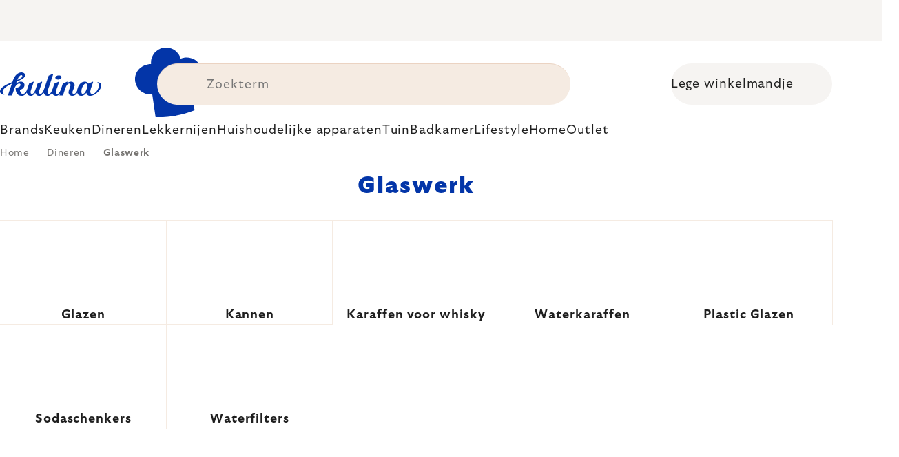

--- FILE ---
content_type: text/html; charset=utf-8
request_url: https://www.kulina.nl/glaswerk/
body_size: 45367
content:
<!doctype html><html lang="en" dir="ltr" class="header-background-light external-fonts-loaded"><head><meta charset="utf-8" /><meta name="viewport" content="width=device-width,initial-scale=1" /><title>Glaswerk 🔵 SELECTIE VAN DESKUNDIGEN</title><link rel="preconnect" href="https://cdn.myshoptet.com" /><link rel="dns-prefetch" href="https://cdn.myshoptet.com" /><link rel="preload" href="https://cdn.myshoptet.com/prj/dist/master/cms/libs/jquery/jquery-1.11.3.min.js" as="script" /><script>
dataLayer = [];
dataLayer.push({'shoptet' : {
    "pageId": 43498,
    "pageType": "category",
    "currency": "EUR",
    "currencyInfo": {
        "decimalSeparator": ",",
        "exchangeRate": 1,
        "priceDecimalPlaces": 2,
        "symbol": "\u20ac",
        "symbolLeft": 0,
        "thousandSeparator": " "
    },
    "language": "en",
    "projectId": 531033,
    "category": {
        "guid": "1a878b65-6e17-4627-a5f7-c8bb1a6537b5",
        "path": "Dineren | Glaswerk",
        "parentCategoryGuid": "d99fca14-1531-4045-88d5-a2563ed62d10"
    },
    "cartInfo": {
        "id": null,
        "freeShipping": false,
        "freeShippingFrom": 0,
        "leftToFreeGift": {
            "formattedPrice": "0 \u20ac",
            "priceLeft": 0
        },
        "freeGift": false,
        "leftToFreeShipping": {
            "priceLeft": 0,
            "dependOnRegion": 0,
            "formattedPrice": "0 \u20ac"
        },
        "discountCoupon": [],
        "getNoBillingShippingPrice": {
            "withoutVat": 0,
            "vat": 0,
            "withVat": 0
        },
        "cartItems": [],
        "taxMode": "ORDINARY"
    },
    "cart": [],
    "customer": {
        "priceRatio": 1,
        "priceListId": 1,
        "groupId": null,
        "registered": false,
        "mainAccount": false
    }
}});
</script>

<!-- Google Tag Manager -->
<script>(function(w,d,s,l,i){w[l]=w[l]||[];w[l].push({'gtm.start':
new Date().getTime(),event:'gtm.js'});var f=d.getElementsByTagName(s)[0],
j=d.createElement(s),dl=l!='dataLayer'?'&l='+l:'';j.async=true;j.src=
'https://www.googletagmanager.com/gtm.js?id='+i+dl;f.parentNode.insertBefore(j,f);
})(window,document,'script','dataLayer','GTM-5CQJB28P');</script>
<!-- End Google Tag Manager -->

<meta property="og:type" content="website"><meta property="og:site_name" content="kulina.nl"><meta property="og:url" content="https://www.kulina.nl/glaswerk/"><meta property="og:title" content="Glaswerk 🔵 SELECTIE VAN DESKUNDIGEN"><meta name="author" content="Kulina.nl"><meta name="web_author" content="Shoptet.cz"><meta name="dcterms.rightsHolder" content="www.kulina.nl"><meta name="robots" content="index,follow"><meta property="og:image" content="https://cdn.myshoptet.com/usr/www.kulina.nl/user/logos/logo-blue.svg?t=1769906511"><meta property="og:description" content="Ontdek kwaliteit 🔵 Glaswerk ▪️ Directe verzending ▪️ 100 dagen gratis retournerenn ▪️ 50.000+ klantreviews ▶ Bestel op Kulina.nl!"><meta name="description" content="Ontdek kwaliteit 🔵 Glaswerk ▪️ Directe verzending ▪️ 100 dagen gratis retournerenn ▪️ 50.000+ klantreviews ▶ Bestel op Kulina.nl!"><style>:root {--color-primary: #383533;--color-primary-h: 24;--color-primary-s: 5%;--color-primary-l: 21%;--color-primary-hover: #000000;--color-primary-hover-h: 0;--color-primary-hover-s: 0%;--color-primary-hover-l: 0%;--color-secondary: #c73d1b;--color-secondary-h: 12;--color-secondary-s: 76%;--color-secondary-l: 44%;--color-secondary-hover: #e24019;--color-secondary-hover-h: 12;--color-secondary-hover-s: 80%;--color-secondary-hover-l: 49%;--color-tertiary: #383533;--color-tertiary-h: 24;--color-tertiary-s: 5%;--color-tertiary-l: 21%;--color-tertiary-hover: #383533;--color-tertiary-hover-h: 24;--color-tertiary-hover-s: 5%;--color-tertiary-hover-l: 21%;--color-header-background: #ffffff;--template-font: "sans-serif";--template-headings-font: "sans-serif";--header-background-url: none;--cookies-notice-background: #1A1937;--cookies-notice-color: #F8FAFB;--cookies-notice-button-hover: #f5f5f5;--cookies-notice-link-hover: #27263f;--templates-update-management-preview-mode-content: "Template update preview is active for your browser."}</style>
<link rel="next" href="/glaswerk/page-2/" />    <script>var shoptet = shoptet || {};</script>
    <script src="https://cdn.myshoptet.com/prj/dist/master/shop/dist/main-3g-header.js.27c4444ba5dd6be3416d.js"></script>
<!-- User include --><!-- api 426(80) html code header -->
<style> :root { --dklab-lastvisited-background-color: #FFFFFF; } </style>
<!-- api 428(82) html code header -->
<style>
        :root {
            --dklab-favourites-flag-color: #C73D1B;
            --dklab-favourites-flag-text-color: #FFFFFF;
            --dklab-favourites-add-text-color: #000000;            
            --dklab-favourites-remove-text-color: #C73D1B;            
            --dklab-favourites-add-text-detail-color: #000000;            
            --dklab-favourites-remove-text-detail-color: #C73D1B;            
            --dklab-favourites-header-icon-color: #000000;            
            --dklab-favourites-counter-color: #000000;            
        } </style>
<!-- api 498(150) html code header -->
<script async src="https://scripts.luigisbox.tech/LBX-361751.js"></script><meta name="luigisbox-tracker-id" content="305152-361751,en"/><script type="text/javascript">const isPlpEnabled = sessionStorage.getItem('lbPlpEnabled') === 'true';if (isPlpEnabled) {const style = document.createElement("style");style.type = "text/css";style.id = "lb-plp-style";style.textContent = `body.type-category #content-wrapper,body.type-search #content-wrapper,body.type-category #content,body.type-search #content,body.type-category #content-in,body.type-search #content-in,body.type-category #main-in,body.type-search #main-in {min-height: 100vh;}body.type-category #content-wrapper > *,body.type-search #content-wrapper > *,body.type-category #content > *,body.type-search #content > *,body.type-category #content-in > *,body.type-search #content-in > *,body.type-category #main-in > *,body.type-search #main-in > * {display: none;}`;document.head.appendChild(style);}</script>
<!-- api 1012(643) html code header -->
<style data-purpose="gopay-hiding-apple-pay">
	div[data-guid="445c18a2-10df-11ee-8114-ae0966dd538a"] {
		display: none
	}
</style>
<!-- api 608(256) html code header -->
<link rel="stylesheet" href="https://cdn.myshoptet.com/usr/api2.dklab.cz/user/documents/_doplnky/bannery/531033/3094/531033_3094.css" type="text/css" /><style>
        :root {
            --dklab-bannery-b-hp-padding: 15px;
            --dklab-bannery-b-hp-box-padding: 0px;
            --dklab-bannery-b-hp-big-screen: 33.333%;
            --dklab-bannery-b-hp-medium-screen: 33.333%;
            --dklab-bannery-b-hp-small-screen: 33.333%;
            --dklab-bannery-b-hp-tablet-screen: 33.333%;
            --dklab-bannery-b-hp-mobile-screen: 100%;

            --dklab-bannery-i-hp-icon-color: #000000;
            --dklab-bannery-i-hp-color: #000000;
            --dklab-bannery-i-hp-background: #FFFFFF;            
            
            --dklab-bannery-i-d-icon-color: #000000;
            --dklab-bannery-i-d-color: #000000;
            --dklab-bannery-i-d-background: #FFFFFF;


            --dklab-bannery-i-hp-w-big-screen: 4;
            --dklab-bannery-i-hp-w-medium-screen: 4;
            --dklab-bannery-i-hp-w-small-screen: 4;
            --dklab-bannery-i-hp-w-tablet-screen: 4;
            --dklab-bannery-i-hp-w-mobile-screen: 2;
            
            --dklab-bannery-i-d-w-big-screen: 4;
            --dklab-bannery-i-d-w-medium-screen: 4;
            --dklab-bannery-i-d-w-small-screen: 4;
            --dklab-bannery-i-d-w-tablet-screen: 4;
            --dklab-bannery-i-d-w-mobile-screen: 2;

        }</style>
<!-- api 1004(637) html code header -->
<script>
                /* Ellity */      
                /* Compatibility */
                     
      window.mehub = window.mehub || {};
      window.mehub.bonus = {
        businessId: '67ec5bda-17b0-4cca-bdaf-5aa877c105fc',
        addonId: 'c1378a50-4772-4cb8-ac5c-9c6135825e88'
      }
    
                /* Latest */
                           
      window.ellity = window.ellity || {};
      window.ellity.bonus = {
        businessId: '67ec5bda-17b0-4cca-bdaf-5aa877c105fc',
        addonId: 'c1378a50-4772-4cb8-ac5c-9c6135825e88'
      }
    
                /* Extensions */
                
        window.ellity.gifts = {
          giftCodes: ["GIFT0003","GIFT1070","GIFT1071","GIFT0011","GIFT1072","GIFT0001"],
          mode: "surprise",
          giftModes: {"GIFT0003":"surprise","GIFT1070":"surprise","GIFT1071":"surprise","GIFT0011":"surprise","GIFT1072":"surprise","GIFT0001":"surprise"},
          enabled: true,
        }

        window.document.documentElement.classList.add('ellity-gifts-enabled')
      
                </script>
<!-- api html code header -->
<meta name="facebook-domain-verification" content="b32unpp7sjrodx0m6dicbv0adi7us4" />

<script async src="https://scripts.luigisbox.tech/LBX-361751.js"></script>

<link rel="stylesheet" href="https://cdn.myshoptet.com/usr/361817.myshoptet.com/user/documents/dklab-fl/css/style_dklab_font-primary.min.css?v=1769842811" /><link rel="preconnect" href="https://fonts.googleapis.com">
<link rel="preconnect" href="https://fonts.gstatic.com" crossorigin>

<link rel="dns-prefetch" href="//live.luigisbox.tech">

<script>
//mark nemazat
window.globalCarriersDayShift = "0";
window.uploadedMark = "1769842811";
window.idEshop = "30";
window.brandsGuid = "6a9e389c-442a-4d90-a320-4d002f934af9";
window.bannersHp = {"n":3,"c":"is-template2"};
window.bannersPlp = ["3354d3a6-10a1-46cd-992f-934c73179fc3","cd961a98-e61d-43ce-881d-98cad1158044","0d6c1b2b-be16-4237-87b2-008835bb20f1"];
</script>

<script src="https://cdn.myshoptet.com/usr/361817.myshoptet.com/user/documents/dklab-fl/js/script_dklab_moves.min.js?v=1769842811" ></script>

<link rel="stylesheet" href="https://cdn.myshoptet.com/usr/361817.myshoptet.com/user/documents/dklab-fl/css/style_dklab.min.css?v=1769842811" />
<link rel="stylesheet" href="https://cdn.myshoptet.com/usr/www.kulina.cz/user/documents/cookies/cookieconsent.css?v=1769842811" />
<script src="https://cdn.myshoptet.com/usr/www.kulina.cz/user/documents/dklab/project/datalayers/static/static-30.js?v=1769842811"></script>
<script src="https://cdn.myshoptet.com/usr/www.kulina.cz/user/documents/dklab/project/datalayers/lang/lang-30.js?v=1769842811"></script>
<script src="https://cdn.myshoptet.com/usr/361817.myshoptet.com/user/documents/dklab-fl/_templates/js/templates-luigis-box.js?v=1769842811"></script>
<script src="https://cdn.myshoptet.com/usr/www.kulina.cz/user/documents/dklab/project/banners/30.js?v=1769842811"></script>
<script src="https://cdn.myshoptet.com/usr/www.kulina.cz/user/documents/dklab/project/banners/categoriesPair/30.js?v=1769842811"></script>

<script src="https://cdn.luigisbox.tech/autocomplete.js" async="async" ></script>
<script src="https://cdn.luigisbox.tech/search.js" async="async" ></script>
<script src="https://cdn.luigisbox.tech/recco.js" async="async" ></script>

<style>
/* Fix pro zobrazení banneru v kategorii na celou šířku */
#content .dklabBanplusKategorie {grid-column: 1 / -1;}
</style>

<!-- Recenze DL -->
<script src="https://cdn.myshoptet.com/usr/www.kulina.cz/user/documents/dklab/project/reviews/30.js?v=1769842811"></script>

<script src="https://unpkg.com/masonry-layout@4/dist/masonry.pkgd.min.js"></script>

<script type="text/javascript">
var date = new Date(); 
date.setMilliseconds(0); date.setSeconds(0); date.setMinutes(Math.round(date.getMinutes() / 5) * 5);
var jsProductsCountFile = 'https://cdn.myshoptet.com/usr/www.kulina.cz/user/documents/dklab/project/products_count/30.js?v=' + date.getTime();
var productsCountScriptEl = document.createElement("script");
(function (attrs) { Object.keys(attrs).forEach(function (key) { productsCountScriptEl.setAttribute(key, attrs[key]); }); })
({"src":jsProductsCountFile, "type":"text/javascript", "async":true, "charset":"utf-8"});
document.getElementsByTagName("head")[0].appendChild(productsCountScriptEl);  
</script>


<script src="https://cdn-widgetsrepository.yotpo.com/v1/loader/SzURS55MWA1Lftf4LvcQ85xmrWdOOFNWufmWMuWb" async></script>

<style>
  /* Skrytí odkazu na inspirace u kategorií na homepage a skrytí odkazu na inspirace v mobilním menu */
  .hp-categories__link {display: none;}
  .mobile-menu__head .mobile-menu__item a[href="#menuInspiration"] {display: none;}
  #billCountryId, label[for=billCountryId] {display: inline-block;}
</style>
<!-- service 608(256) html code header -->
<link rel="stylesheet" href="https://cdn.myshoptet.com/usr/api.dklab.cz/user/documents/fontawesome/css/all.css?v=1.02" type="text/css" />
<!-- service 619(267) html code header -->
<link href="https://cdn.myshoptet.com/usr/fvstudio.myshoptet.com/user/documents/addons/cartupsell.min.css?24.11.1" rel="stylesheet">
<!-- service 1004(637) html code header -->
<script src="https://mehub-framework.web.app/main.bundle.js?v=1"></script>
<!-- service 428(82) html code header -->
<style>
@font-face {
    font-family: 'oblibene';
    src:  url('https://cdn.myshoptet.com/usr/api2.dklab.cz/user/documents/_doplnky/oblibene/font/oblibene.eot?v1');
    src:  url('https://cdn.myshoptet.com/usr/api2.dklab.cz/user/documents/_doplnky/oblibene/font/oblibene.eot?v1#iefix') format('embedded-opentype'),
    url('https://cdn.myshoptet.com/usr/api2.dklab.cz/user/documents/_doplnky/oblibene/font/oblibene.ttf?v1') format('truetype'),
    url('https://cdn.myshoptet.com/usr/api2.dklab.cz/user/documents/_doplnky/oblibene/font/oblibene.woff?v1') format('woff'),
    url('https://cdn.myshoptet.com/usr/api2.dklab.cz/user/documents/_doplnky/oblibene/font/oblibene.svg?v1') format('svg');
    font-weight: normal;
    font-style: normal;
}
</style>
<script>
var dklabFavIndividual;
</script>
<!-- /User include --><link rel="shortcut icon" href="/favicon.ico" type="image/x-icon" /><link rel="canonical" href="https://www.kulina.nl/glaswerk/" /><script>!function(){var t={9196:function(){!function(){var t=/\[object (Boolean|Number|String|Function|Array|Date|RegExp)\]/;function r(r){return null==r?String(r):(r=t.exec(Object.prototype.toString.call(Object(r))))?r[1].toLowerCase():"object"}function n(t,r){return Object.prototype.hasOwnProperty.call(Object(t),r)}function e(t){if(!t||"object"!=r(t)||t.nodeType||t==t.window)return!1;try{if(t.constructor&&!n(t,"constructor")&&!n(t.constructor.prototype,"isPrototypeOf"))return!1}catch(t){return!1}for(var e in t);return void 0===e||n(t,e)}function o(t,r,n){this.b=t,this.f=r||function(){},this.d=!1,this.a={},this.c=[],this.e=function(t){return{set:function(r,n){u(c(r,n),t.a)},get:function(r){return t.get(r)}}}(this),i(this,t,!n);var e=t.push,o=this;t.push=function(){var r=[].slice.call(arguments,0),n=e.apply(t,r);return i(o,r),n}}function i(t,n,o){for(t.c.push.apply(t.c,n);!1===t.d&&0<t.c.length;){if("array"==r(n=t.c.shift()))t:{var i=n,a=t.a;if("string"==r(i[0])){for(var f=i[0].split("."),s=f.pop(),p=(i=i.slice(1),0);p<f.length;p++){if(void 0===a[f[p]])break t;a=a[f[p]]}try{a[s].apply(a,i)}catch(t){}}}else if("function"==typeof n)try{n.call(t.e)}catch(t){}else{if(!e(n))continue;for(var l in n)u(c(l,n[l]),t.a)}o||(t.d=!0,t.f(t.a,n),t.d=!1)}}function c(t,r){for(var n={},e=n,o=t.split("."),i=0;i<o.length-1;i++)e=e[o[i]]={};return e[o[o.length-1]]=r,n}function u(t,o){for(var i in t)if(n(t,i)){var c=t[i];"array"==r(c)?("array"==r(o[i])||(o[i]=[]),u(c,o[i])):e(c)?(e(o[i])||(o[i]={}),u(c,o[i])):o[i]=c}}window.DataLayerHelper=o,o.prototype.get=function(t){var r=this.a;t=t.split(".");for(var n=0;n<t.length;n++){if(void 0===r[t[n]])return;r=r[t[n]]}return r},o.prototype.flatten=function(){this.b.splice(0,this.b.length),this.b[0]={},u(this.a,this.b[0])}}()}},r={};function n(e){var o=r[e];if(void 0!==o)return o.exports;var i=r[e]={exports:{}};return t[e](i,i.exports,n),i.exports}n.n=function(t){var r=t&&t.__esModule?function(){return t.default}:function(){return t};return n.d(r,{a:r}),r},n.d=function(t,r){for(var e in r)n.o(r,e)&&!n.o(t,e)&&Object.defineProperty(t,e,{enumerable:!0,get:r[e]})},n.o=function(t,r){return Object.prototype.hasOwnProperty.call(t,r)},function(){"use strict";n(9196)}()}();</script>    <!-- Global site tag (gtag.js) - Google Analytics -->
    <script async src="https://www.googletagmanager.com/gtag/js?id=G-PXQ7LHN5ZF"></script>
    <script>
        
        window.dataLayer = window.dataLayer || [];
        function gtag(){dataLayer.push(arguments);}
        

        
        gtag('js', new Date());

                gtag('config', 'UA-10619072-16', { 'groups': "UA" });
        
                gtag('config', 'G-PXQ7LHN5ZF', {"groups":"GA4","send_page_view":false,"content_group":"category","currency":"EUR","page_language":"en"});
        
                gtag('config', 'AW-11040418919', {"allow_enhanced_conversions":true});
        
        
        
        
        
                    gtag('event', 'page_view', {"send_to":"GA4","page_language":"en","content_group":"category","currency":"EUR"});
        
        
        
        
        
        
        
        
        
        
        
        
        
        document.addEventListener('DOMContentLoaded', function() {
            if (typeof shoptet.tracking !== 'undefined') {
                for (var id in shoptet.tracking.bannersList) {
                    gtag('event', 'view_promotion', {
                        "send_to": "UA",
                        "promotions": [
                            {
                                "id": shoptet.tracking.bannersList[id].id,
                                "name": shoptet.tracking.bannersList[id].name,
                                "position": shoptet.tracking.bannersList[id].position
                            }
                        ]
                    });
                }
            }

            shoptet.consent.onAccept(function(agreements) {
                if (agreements.length !== 0) {
                    console.debug('gtag consent accept');
                    var gtagConsentPayload =  {
                        'ad_storage': agreements.includes(shoptet.config.cookiesConsentOptPersonalisation)
                            ? 'granted' : 'denied',
                        'analytics_storage': agreements.includes(shoptet.config.cookiesConsentOptAnalytics)
                            ? 'granted' : 'denied',
                                                                                                'ad_user_data': agreements.includes(shoptet.config.cookiesConsentOptPersonalisation)
                            ? 'granted' : 'denied',
                        'ad_personalization': agreements.includes(shoptet.config.cookiesConsentOptPersonalisation)
                            ? 'granted' : 'denied',
                        };
                    console.debug('update consent data', gtagConsentPayload);
                    gtag('consent', 'update', gtagConsentPayload);
                    dataLayer.push(
                        { 'event': 'update_consent' }
                    );
                }
            });
        });
    </script>
</head><body class="desktop id-43498 in-glaswerk template-11 type-category multiple-columns-body columns-3 blank-mode blank-mode-css ums_forms_redesign--off ums_a11y_category_page--on ums_discussion_rating_forms--off ums_flags_display_unification--on ums_a11y_login--on mobile-header-version-0">
        <div id="fb-root"></div>
        <script>
            window.fbAsyncInit = function() {
                FB.init({
                    autoLogAppEvents : true,
                    xfbml            : true,
                    version          : 'v24.0'
                });
            };
        </script>
        <script async defer crossorigin="anonymous" src="https://connect.facebook.net/en_US/sdk.js#xfbml=1&version=v24.0"></script>
<!-- Google Tag Manager (noscript) -->
<noscript><iframe src="https://www.googletagmanager.com/ns.html?id=GTM-5CQJB28P"
height="0" width="0" style="display:none;visibility:hidden"></iframe></noscript>
<!-- End Google Tag Manager (noscript) -->

<a href="#content" class="skip-link sr-only">Skip to content</a><div class="overall-wrapper"><div class="site-msg information"><div class="container"><div class="text"><div class="c-top-banner top-banner-template" data-skelet=""></div></div><div class="close js-close-information-msg"></div></div></div><div class="user-action"><div class="container">
    <div class="user-action-in">
                    <div id="login" class="user-action-login popup-widget login-widget" role="dialog" aria-labelledby="loginHeading">
        <div class="popup-widget-inner">
                            <h2 id="loginHeading">Login to your account</h2><div id="customerLogin"><form action="/action/Customer/Login/" method="post" id="formLoginIncluded" class="csrf-enabled formLogin" data-testid="formLogin"><input type="hidden" name="referer" value="" /><div class="form-group"><div class="input-wrapper email js-validated-element-wrapper no-label"><input type="email" name="email" class="form-control" autofocus placeholder="E-mail Address (eg. John@myemail.com)" data-testid="inputEmail" autocomplete="email" required /></div></div><div class="form-group"><div class="input-wrapper password js-validated-element-wrapper no-label"><input type="password" name="password" class="form-control" placeholder="Password" data-testid="inputPassword" autocomplete="current-password" required /><span class="no-display">You cannot fill out this field</span><input type="text" name="surname" value="" class="no-display" /></div></div><div class="form-group"><div class="login-wrapper"><button type="submit" class="btn btn-secondary btn-text btn-login" data-testid="buttonSubmit">Login</button><div class="password-helper"><a href="/registration/" data-testid="signup" rel="nofollow">New registration</a><a href="/client-center/forgotten-password/" rel="nofollow">Forgotten password</a></div></div></div><div class="social-login-buttons"><div class="social-login-buttons-divider"><span>or</span></div><div class="form-group"><a href="/action/Social/login/?provider=Facebook" class="login-btn facebook" rel="nofollow"><span class="login-facebook-icon"></span><strong>Login with Facebook</strong></a></div><div class="form-group"><a href="/action/Social/login/?provider=Google" class="login-btn google" rel="nofollow"><span class="login-google-icon"></span><strong>Login with Google</strong></a></div></div></form>
</div>                    </div>
    </div>

                            <div id="cart-widget" class="user-action-cart popup-widget cart-widget loader-wrapper" data-testid="popupCartWidget" role="dialog" aria-hidden="true">
    <div class="popup-widget-inner cart-widget-inner place-cart-here">
        <div class="loader-overlay">
            <div class="loader"></div>
        </div>
    </div>

    <div class="cart-widget-button">
        <a href="/cart/" class="btn btn-conversion" id="continue-order-button" rel="nofollow" data-testid="buttonNextStep">Proceed to cart</a>
    </div>
</div>
            </div>
</div>
</div><div class="top-navigation-bar" data-testid="topNavigationBar">

    <div class="container">

        <div class="top-navigation-contacts">
            <strong>Customer support:</strong><a href="mailto:info@kulina.nl" class="project-email" data-testid="contactboxEmail"><span>info@kulina.nl</span></a>        </div>

                            <div class="top-navigation-menu">
                <div class="top-navigation-menu-trigger"></div>
                <ul class="top-navigation-bar-menu">
                                            <li class="top-navigation-menu-item-29">
                            <a href="/contact/">Contact</a>
                        </li>
                                    </ul>
                <ul class="top-navigation-bar-menu-helper"></ul>
            </div>
        
        <div class="top-navigation-tools">
            <div class="responsive-tools">
                <a href="#" class="toggle-window" data-target="search" aria-label="Search" data-testid="linkSearchIcon"></a>
                                                            <a href="#" class="toggle-window" data-target="login"></a>
                                                    <a href="#" class="toggle-window" data-target="navigation" aria-label="Menu" data-testid="hamburgerMenu"></a>
            </div>
                        <button class="top-nav-button top-nav-button-login toggle-window" type="button" data-target="login" aria-haspopup="dialog" aria-controls="login" aria-expanded="false" data-testid="signin"><span>Login</span></button>        </div>

    </div>

</div>
<header id="header"><div class="container navigation-wrapper">
    <div class="header-top">
        <div class="site-name-wrapper">
            <div class="site-name"><a href="/" data-testid="linkWebsiteLogo"><img src="https://cdn.myshoptet.com/usr/www.kulina.nl/user/logos/logo-blue.svg" alt="Kulina.nl" fetchpriority="low" /></a></div>        </div>
        <div class="search" itemscope itemtype="https://schema.org/WebSite">
            <meta itemprop="headline" content="Glaswerk"/><meta itemprop="url" content="https://www.kulina.nl"/><meta itemprop="text" content="Ontdek kwaliteit 🔵 Glaswerk ▪️ Directe verzending ▪️ 100 dagen gratis retournerenn ▪️ 50.000+ klantreviews ▶ Bestel op Kulina.nl!"/>            <form action="/action/ProductSearch/prepareString/" method="post"
    id="formSearchForm" class="search-form compact-form js-search-main"
    itemprop="potentialAction" itemscope itemtype="https://schema.org/SearchAction" data-testid="searchForm">
    <fieldset>
        <meta itemprop="target"
            content="https://www.kulina.nl/search/?string={string}"/>
        <input type="hidden" name="language" value="en"/>
        
            
<input
    type="search"
    name="string"
        class="query-input form-control search-input js-search-input"
    placeholder="Search term"
    autocomplete="off"
    required
    itemprop="query-input"
    aria-label="Search"
    data-testid="searchInput"
>
            <button type="submit" class="btn btn-default" data-testid="searchBtn">Search</button>
        
    </fieldset>
</form>
        </div>
        <div class="navigation-buttons">
                
    <a href="/cart/" class="btn btn-icon toggle-window cart-count" data-target="cart" data-hover="true" data-redirect="true" data-testid="headerCart" rel="nofollow" aria-haspopup="dialog" aria-expanded="false" aria-controls="cart-widget">
        
                <span class="sr-only">Shopping cart</span>
        
            <span class="cart-price visible-lg-inline-block" data-testid="headerCartPrice">
                                    Empty cart                            </span>
        
    
            </a>
        </div>
    </div>
    <nav id="navigation" aria-label="Main menu" data-collapsible="true"><div class="navigation-in menu"><ul class="menu-level-1" role="menubar" data-testid="headerMenuItems"><li class="menu-item-42937 ext" role="none"><a href="/inspiratie/" data-testid="headerMenuItem" role="menuitem" aria-haspopup="true" aria-expanded="false"><b>Inspiratie</b><span class="submenu-arrow"></span></a><ul class="menu-level-2" aria-label="Inspiratie" tabindex="-1" role="menu"><li class="menu-item-43138 has-third-level" role="none"><a href="/campaign/" class="menu-image" data-testid="headerMenuItem" tabindex="-1" aria-hidden="true"><img src="data:image/svg+xml,%3Csvg%20width%3D%22140%22%20height%3D%22100%22%20xmlns%3D%22http%3A%2F%2Fwww.w3.org%2F2000%2Fsvg%22%3E%3C%2Fsvg%3E" alt="" aria-hidden="true" width="140" height="100"  data-src="https://cdn.myshoptet.com/prj/dist/master/cms/templates/frontend_templates/00/img/folder.svg" fetchpriority="low" /></a><div><a href="/campaign/" data-testid="headerMenuItem" role="menuitem"><span>Thema van de maand</span></a>
                                                    <ul class="menu-level-3" role="menu">
                                                                    <li class="menu-item-50286" role="none">
                                        <a href="/wmf-tefal/" data-testid="headerMenuItem" role="menuitem">
                                            WMF &amp; Tefal</a>,                                    </li>
                                                                    <li class="menu-item-43141" role="none">
                                        <a href="/bestsellers/" data-testid="headerMenuItem" role="menuitem">
                                            Bestsellers</a>,                                    </li>
                                                                    <li class="menu-item-47179" role="none">
                                        <a href="/hero-month/" data-testid="headerMenuItem" role="menuitem">
                                            Aanbiedingen van de maand</a>                                    </li>
                                                            </ul>
                        </div></li><li class="menu-item-43144" role="none"><a href="/shopping-guide-2/" class="menu-image" data-testid="headerMenuItem" tabindex="-1" aria-hidden="true"><img src="data:image/svg+xml,%3Csvg%20width%3D%22140%22%20height%3D%22100%22%20xmlns%3D%22http%3A%2F%2Fwww.w3.org%2F2000%2Fsvg%22%3E%3C%2Fsvg%3E" alt="" aria-hidden="true" width="140" height="100"  data-src="https://cdn.myshoptet.com/prj/dist/master/cms/templates/frontend_templates/00/img/folder.svg" fetchpriority="low" /></a><div><a href="/shopping-guide-2/" data-testid="headerMenuItem" role="menuitem"><span>Winkelgids</span></a>
                        </div></li><li class="menu-item-43150 has-third-level" role="none"><a href="/our-tips/" class="menu-image" data-testid="headerMenuItem" tabindex="-1" aria-hidden="true"><img src="data:image/svg+xml,%3Csvg%20width%3D%22140%22%20height%3D%22100%22%20xmlns%3D%22http%3A%2F%2Fwww.w3.org%2F2000%2Fsvg%22%3E%3C%2Fsvg%3E" alt="" aria-hidden="true" width="140" height="100"  data-src="https://cdn.myshoptet.com/prj/dist/master/cms/templates/frontend_templates/00/img/folder.svg" fetchpriority="low" /></a><div><a href="/our-tips/" data-testid="headerMenuItem" role="menuitem"><span>Onze tips</span></a>
                                                    <ul class="menu-level-3" role="menu">
                                                                    <li class="menu-item-50079" role="none">
                                        <a href="/mill-mortar-collections/" data-testid="headerMenuItem" role="menuitem">
                                            Mill &amp; Mortar Collections</a>,                                    </li>
                                                                    <li class="menu-item-50154" role="none">
                                        <a href="/wmf-pans/" data-testid="headerMenuItem" role="menuitem">
                                            WMF Pans</a>,                                    </li>
                                                                    <li class="menu-item-43564" role="none">
                                        <a href="/severin-grills/" data-testid="headerMenuItem" role="menuitem">
                                            Grillen met Severin</a>,                                    </li>
                                                                    <li class="menu-item-43603" role="none">
                                        <a href="/tefal-ingenio/" data-testid="headerMenuItem" role="menuitem">
                                            Tefal Ingenio</a>,                                    </li>
                                                                    <li class="menu-item-43588" role="none">
                                        <a href="/brabantia-tips/" data-testid="headerMenuItem" role="menuitem">
                                            Inspiratie van Brabantia</a>,                                    </li>
                                                                    <li class="menu-item-49974" role="none">
                                        <a href="/circulon-scratchdefense/" data-testid="headerMenuItem" role="menuitem">
                                            Circulon ScratchDefense</a>,                                    </li>
                                                                    <li class="menu-item-49905" role="none">
                                        <a href="/scandi-design/" data-testid="headerMenuItem" role="menuitem">
                                            Scandi design</a>,                                    </li>
                                                                    <li class="menu-item-48561" role="none">
                                        <a href="/grill-party/" data-testid="headerMenuItem" role="menuitem">
                                            Grill party</a>,                                    </li>
                                                                    <li class="menu-item-47082" role="none">
                                        <a href="/mij-collections/" data-testid="headerMenuItem" role="menuitem">
                                            MIJ Collections</a>,                                    </li>
                                                                    <li class="menu-item-43153" role="none">
                                        <a href="/gift-guide/" data-testid="headerMenuItem" role="menuitem">
                                            Winkelgids</a>,                                    </li>
                                                                    <li class="menu-item-47535" role="none">
                                        <a href="/db-steel/" data-testid="headerMenuItem" role="menuitem">
                                            Stalen pannen de Buyer</a>,                                    </li>
                                                                    <li class="menu-item-43156" role="none">
                                        <a href="/cadeaubonnen/" data-testid="headerMenuItem" role="menuitem">
                                            Cadeaubonnen</a>,                                    </li>
                                                                    <li class="menu-item-43618" role="none">
                                        <a href="/db/" data-testid="headerMenuItem" role="menuitem">
                                            de Buyer-dagen</a>                                    </li>
                                                            </ul>
                        </div></li></ul></li>
<li class="menu-item-47532" role="none"><a href="/new-in/" data-testid="headerMenuItem" role="menuitem" aria-expanded="false"><b>Nieuw bij</b></a></li>
<li class="menu-item-42943 ext" role="none"><a href="/brands/" data-testid="headerMenuItem" role="menuitem" aria-haspopup="true" aria-expanded="false"><b>Brands</b><span class="submenu-arrow"></span></a><ul class="menu-level-2" aria-label="Brands" tabindex="-1" role="menu"><li class="menu-item-50076" role="none"><a href="/ac-perchs-thehandel/" class="menu-image" data-testid="headerMenuItem" tabindex="-1" aria-hidden="true"><img src="data:image/svg+xml,%3Csvg%20width%3D%22140%22%20height%3D%22100%22%20xmlns%3D%22http%3A%2F%2Fwww.w3.org%2F2000%2Fsvg%22%3E%3C%2Fsvg%3E" alt="" aria-hidden="true" width="140" height="100"  data-src="https://cdn.myshoptet.com/prj/dist/master/cms/templates/frontend_templates/00/img/folder.svg" fetchpriority="low" /></a><div><a href="/ac-perchs-thehandel/" data-testid="headerMenuItem" role="menuitem"><span>A.C. Perch&#039;s Thehandel</span></a>
                        </div></li><li class="menu-item-42991" role="none"><a href="/akai/" class="menu-image" data-testid="headerMenuItem" tabindex="-1" aria-hidden="true"><img src="data:image/svg+xml,%3Csvg%20width%3D%22140%22%20height%3D%22100%22%20xmlns%3D%22http%3A%2F%2Fwww.w3.org%2F2000%2Fsvg%22%3E%3C%2Fsvg%3E" alt="" aria-hidden="true" width="140" height="100"  data-src="https://cdn.myshoptet.com/prj/dist/master/cms/templates/frontend_templates/00/img/folder.svg" fetchpriority="low" /></a><div><a href="/akai/" data-testid="headerMenuItem" role="menuitem"><span>Akai</span></a>
                        </div></li><li class="menu-item-43162" role="none"><a href="/alessi/" class="menu-image" data-testid="headerMenuItem" tabindex="-1" aria-hidden="true"><img src="data:image/svg+xml,%3Csvg%20width%3D%22140%22%20height%3D%22100%22%20xmlns%3D%22http%3A%2F%2Fwww.w3.org%2F2000%2Fsvg%22%3E%3C%2Fsvg%3E" alt="" aria-hidden="true" width="140" height="100"  data-src="https://cdn.myshoptet.com/prj/dist/master/cms/templates/frontend_templates/00/img/folder.svg" fetchpriority="low" /></a><div><a href="/alessi/" data-testid="headerMenuItem" role="menuitem"><span>Alessi</span></a>
                        </div></li><li class="menu-item-43195" role="none"><a href="/ankarsrum/" class="menu-image" data-testid="headerMenuItem" tabindex="-1" aria-hidden="true"><img src="data:image/svg+xml,%3Csvg%20width%3D%22140%22%20height%3D%22100%22%20xmlns%3D%22http%3A%2F%2Fwww.w3.org%2F2000%2Fsvg%22%3E%3C%2Fsvg%3E" alt="" aria-hidden="true" width="140" height="100"  data-src="https://cdn.myshoptet.com/prj/dist/master/cms/templates/frontend_templates/00/img/folder.svg" fetchpriority="low" /></a><div><a href="/ankarsrum/" data-testid="headerMenuItem" role="menuitem"><span>Ankarsrum</span></a>
                        </div></li><li class="menu-item-50157" role="none"><a href="/armando/" class="menu-image" data-testid="headerMenuItem" tabindex="-1" aria-hidden="true"><img src="data:image/svg+xml,%3Csvg%20width%3D%22140%22%20height%3D%22100%22%20xmlns%3D%22http%3A%2F%2Fwww.w3.org%2F2000%2Fsvg%22%3E%3C%2Fsvg%3E" alt="" aria-hidden="true" width="140" height="100"  data-src="https://cdn.myshoptet.com/prj/dist/master/cms/templates/frontend_templates/00/img/folder.svg" fetchpriority="low" /></a><div><a href="/armando/" data-testid="headerMenuItem" role="menuitem"><span>ARMANDO</span></a>
                        </div></li><li class="menu-item-43201" role="none"><a href="/bamix/" class="menu-image" data-testid="headerMenuItem" tabindex="-1" aria-hidden="true"><img src="data:image/svg+xml,%3Csvg%20width%3D%22140%22%20height%3D%22100%22%20xmlns%3D%22http%3A%2F%2Fwww.w3.org%2F2000%2Fsvg%22%3E%3C%2Fsvg%3E" alt="" aria-hidden="true" width="140" height="100"  data-src="https://cdn.myshoptet.com/prj/dist/master/cms/templates/frontend_templates/00/img/folder.svg" fetchpriority="low" /></a><div><a href="/bamix/" data-testid="headerMenuItem" role="menuitem"><span>Bamix</span></a>
                        </div></li><li class="menu-item-43207" role="none"><a href="/bitz/" class="menu-image" data-testid="headerMenuItem" tabindex="-1" aria-hidden="true"><img src="data:image/svg+xml,%3Csvg%20width%3D%22140%22%20height%3D%22100%22%20xmlns%3D%22http%3A%2F%2Fwww.w3.org%2F2000%2Fsvg%22%3E%3C%2Fsvg%3E" alt="" aria-hidden="true" width="140" height="100"  data-src="https://cdn.myshoptet.com/prj/dist/master/cms/templates/frontend_templates/00/img/folder.svg" fetchpriority="low" /></a><div><a href="/bitz/" data-testid="headerMenuItem" role="menuitem"><span>Bitz</span></a>
                        </div></li><li class="menu-item-46685" role="none"><a href="/bjorn-wiinblad/" class="menu-image" data-testid="headerMenuItem" tabindex="-1" aria-hidden="true"><img src="data:image/svg+xml,%3Csvg%20width%3D%22140%22%20height%3D%22100%22%20xmlns%3D%22http%3A%2F%2Fwww.w3.org%2F2000%2Fsvg%22%3E%3C%2Fsvg%3E" alt="" aria-hidden="true" width="140" height="100"  data-src="https://cdn.myshoptet.com/prj/dist/master/cms/templates/frontend_templates/00/img/folder.svg" fetchpriority="low" /></a><div><a href="/bjorn-wiinblad/" data-testid="headerMenuItem" role="menuitem"><span>Bjørn Wiinblad</span></a>
                        </div></li><li class="menu-item-47104" role="none"><a href="/black-blum/" class="menu-image" data-testid="headerMenuItem" tabindex="-1" aria-hidden="true"><img src="data:image/svg+xml,%3Csvg%20width%3D%22140%22%20height%3D%22100%22%20xmlns%3D%22http%3A%2F%2Fwww.w3.org%2F2000%2Fsvg%22%3E%3C%2Fsvg%3E" alt="" aria-hidden="true" width="140" height="100"  data-src="https://cdn.myshoptet.com/prj/dist/master/cms/templates/frontend_templates/00/img/folder.svg" fetchpriority="low" /></a><div><a href="/black-blum/" data-testid="headerMenuItem" role="menuitem"><span>Black+Blum</span></a>
                        </div></li><li class="menu-item-43183" role="none"><a href="/blomus/" class="menu-image" data-testid="headerMenuItem" tabindex="-1" aria-hidden="true"><img src="data:image/svg+xml,%3Csvg%20width%3D%22140%22%20height%3D%22100%22%20xmlns%3D%22http%3A%2F%2Fwww.w3.org%2F2000%2Fsvg%22%3E%3C%2Fsvg%3E" alt="" aria-hidden="true" width="140" height="100"  data-src="https://cdn.myshoptet.com/prj/dist/master/cms/templates/frontend_templates/00/img/folder.svg" fetchpriority="low" /></a><div><a href="/blomus/" data-testid="headerMenuItem" role="menuitem"><span>Blomus</span></a>
                        </div></li><li class="menu-item-43210" role="none"><a href="/bloomingville/" class="menu-image" data-testid="headerMenuItem" tabindex="-1" aria-hidden="true"><img src="data:image/svg+xml,%3Csvg%20width%3D%22140%22%20height%3D%22100%22%20xmlns%3D%22http%3A%2F%2Fwww.w3.org%2F2000%2Fsvg%22%3E%3C%2Fsvg%3E" alt="" aria-hidden="true" width="140" height="100"  data-src="https://cdn.myshoptet.com/prj/dist/master/cms/templates/frontend_templates/00/img/folder.svg" fetchpriority="low" /></a><div><a href="/bloomingville/" data-testid="headerMenuItem" role="menuitem"><span>Bloomingville</span></a>
                        </div></li><li class="menu-item-43171" role="none"><a href="/brabantia/" class="menu-image" data-testid="headerMenuItem" tabindex="-1" aria-hidden="true"><img src="data:image/svg+xml,%3Csvg%20width%3D%22140%22%20height%3D%22100%22%20xmlns%3D%22http%3A%2F%2Fwww.w3.org%2F2000%2Fsvg%22%3E%3C%2Fsvg%3E" alt="" aria-hidden="true" width="140" height="100"  data-src="https://cdn.myshoptet.com/prj/dist/master/cms/templates/frontend_templates/00/img/folder.svg" fetchpriority="low" /></a><div><a href="/brabantia/" data-testid="headerMenuItem" role="menuitem"><span>Brabantia</span></a>
                        </div></li><li class="menu-item-43213" role="none"><a href="/bredemeijer/" class="menu-image" data-testid="headerMenuItem" tabindex="-1" aria-hidden="true"><img src="data:image/svg+xml,%3Csvg%20width%3D%22140%22%20height%3D%22100%22%20xmlns%3D%22http%3A%2F%2Fwww.w3.org%2F2000%2Fsvg%22%3E%3C%2Fsvg%3E" alt="" aria-hidden="true" width="140" height="100"  data-src="https://cdn.myshoptet.com/prj/dist/master/cms/templates/frontend_templates/00/img/folder.svg" fetchpriority="low" /></a><div><a href="/bredemeijer/" data-testid="headerMenuItem" role="menuitem"><span>Bredemeijer</span></a>
                        </div></li><li class="menu-item-46071" role="none"><a href="/bugatti/" class="menu-image" data-testid="headerMenuItem" tabindex="-1" aria-hidden="true"><img src="data:image/svg+xml,%3Csvg%20width%3D%22140%22%20height%3D%22100%22%20xmlns%3D%22http%3A%2F%2Fwww.w3.org%2F2000%2Fsvg%22%3E%3C%2Fsvg%3E" alt="" aria-hidden="true" width="140" height="100"  data-src="https://cdn.myshoptet.com/prj/dist/master/cms/templates/frontend_templates/00/img/folder.svg" fetchpriority="low" /></a><div><a href="/bugatti/" data-testid="headerMenuItem" role="menuitem"><span>Bugatti</span></a>
                        </div></li><li class="menu-item-47541" role="none"><a href="/cereria-molla/" class="menu-image" data-testid="headerMenuItem" tabindex="-1" aria-hidden="true"><img src="data:image/svg+xml,%3Csvg%20width%3D%22140%22%20height%3D%22100%22%20xmlns%3D%22http%3A%2F%2Fwww.w3.org%2F2000%2Fsvg%22%3E%3C%2Fsvg%3E" alt="" aria-hidden="true" width="140" height="100"  data-src="https://cdn.myshoptet.com/prj/dist/master/cms/templates/frontend_templates/00/img/folder.svg" fetchpriority="low" /></a><div><a href="/cereria-molla/" data-testid="headerMenuItem" role="menuitem"><span>Cereria Mollá</span></a>
                        </div></li><li class="menu-item-48534" role="none"><a href="/circulon/" class="menu-image" data-testid="headerMenuItem" tabindex="-1" aria-hidden="true"><img src="data:image/svg+xml,%3Csvg%20width%3D%22140%22%20height%3D%22100%22%20xmlns%3D%22http%3A%2F%2Fwww.w3.org%2F2000%2Fsvg%22%3E%3C%2Fsvg%3E" alt="" aria-hidden="true" width="140" height="100"  data-src="https://cdn.myshoptet.com/prj/dist/master/cms/templates/frontend_templates/00/img/folder.svg" fetchpriority="low" /></a><div><a href="/circulon/" data-testid="headerMenuItem" role="menuitem"><span>Circulon</span></a>
                        </div></li><li class="menu-item-48237" role="none"><a href="/clarysse/" class="menu-image" data-testid="headerMenuItem" tabindex="-1" aria-hidden="true"><img src="data:image/svg+xml,%3Csvg%20width%3D%22140%22%20height%3D%22100%22%20xmlns%3D%22http%3A%2F%2Fwww.w3.org%2F2000%2Fsvg%22%3E%3C%2Fsvg%3E" alt="" aria-hidden="true" width="140" height="100"  data-src="https://cdn.myshoptet.com/prj/dist/master/cms/templates/frontend_templates/00/img/folder.svg" fetchpriority="low" /></a><div><a href="/clarysse/" data-testid="headerMenuItem" role="menuitem"><span>CLARYSSE</span></a>
                        </div></li><li class="menu-item-46182" role="none"><a href="/clean/" class="menu-image" data-testid="headerMenuItem" tabindex="-1" aria-hidden="true"><img src="data:image/svg+xml,%3Csvg%20width%3D%22140%22%20height%3D%22100%22%20xmlns%3D%22http%3A%2F%2Fwww.w3.org%2F2000%2Fsvg%22%3E%3C%2Fsvg%3E" alt="" aria-hidden="true" width="140" height="100"  data-src="https://cdn.myshoptet.com/prj/dist/master/cms/templates/frontend_templates/00/img/folder.svg" fetchpriority="low" /></a><div><a href="/clean/" data-testid="headerMenuItem" role="menuitem"><span>Clean</span></a>
                        </div></li><li class="menu-item-43216" role="none"><a href="/cole-mason/" class="menu-image" data-testid="headerMenuItem" tabindex="-1" aria-hidden="true"><img src="data:image/svg+xml,%3Csvg%20width%3D%22140%22%20height%3D%22100%22%20xmlns%3D%22http%3A%2F%2Fwww.w3.org%2F2000%2Fsvg%22%3E%3C%2Fsvg%3E" alt="" aria-hidden="true" width="140" height="100"  data-src="https://cdn.myshoptet.com/prj/dist/master/cms/templates/frontend_templates/00/img/folder.svg" fetchpriority="low" /></a><div><a href="/cole-mason/" data-testid="headerMenuItem" role="menuitem"><span>COLE &amp; MASON</span></a>
                        </div></li><li class="menu-item-43219" role="none"><a href="/continenta/" class="menu-image" data-testid="headerMenuItem" tabindex="-1" aria-hidden="true"><img src="data:image/svg+xml,%3Csvg%20width%3D%22140%22%20height%3D%22100%22%20xmlns%3D%22http%3A%2F%2Fwww.w3.org%2F2000%2Fsvg%22%3E%3C%2Fsvg%3E" alt="" aria-hidden="true" width="140" height="100"  data-src="https://cdn.myshoptet.com/prj/dist/master/cms/templates/frontend_templates/00/img/folder.svg" fetchpriority="low" /></a><div><a href="/continenta/" data-testid="headerMenuItem" role="menuitem"><span>Continenta</span></a>
                        </div></li><li class="menu-item-46188" role="none"><a href="/courreges/" class="menu-image" data-testid="headerMenuItem" tabindex="-1" aria-hidden="true"><img src="data:image/svg+xml,%3Csvg%20width%3D%22140%22%20height%3D%22100%22%20xmlns%3D%22http%3A%2F%2Fwww.w3.org%2F2000%2Fsvg%22%3E%3C%2Fsvg%3E" alt="" aria-hidden="true" width="140" height="100"  data-src="https://cdn.myshoptet.com/prj/dist/master/cms/templates/frontend_templates/00/img/folder.svg" fetchpriority="low" /></a><div><a href="/courreges/" data-testid="headerMenuItem" role="menuitem"><span>Courrèges</span></a>
                        </div></li><li class="menu-item-43222" role="none"><a href="/de-buyer/" class="menu-image" data-testid="headerMenuItem" tabindex="-1" aria-hidden="true"><img src="data:image/svg+xml,%3Csvg%20width%3D%22140%22%20height%3D%22100%22%20xmlns%3D%22http%3A%2F%2Fwww.w3.org%2F2000%2Fsvg%22%3E%3C%2Fsvg%3E" alt="" aria-hidden="true" width="140" height="100"  data-src="https://cdn.myshoptet.com/prj/dist/master/cms/templates/frontend_templates/00/img/folder.svg" fetchpriority="low" /></a><div><a href="/de-buyer/" data-testid="headerMenuItem" role="menuitem"><span>de Buyer</span></a>
                        </div></li><li class="menu-item-43228" role="none"><a href="/dellinger/" class="menu-image" data-testid="headerMenuItem" tabindex="-1" aria-hidden="true"><img src="data:image/svg+xml,%3Csvg%20width%3D%22140%22%20height%3D%22100%22%20xmlns%3D%22http%3A%2F%2Fwww.w3.org%2F2000%2Fsvg%22%3E%3C%2Fsvg%3E" alt="" aria-hidden="true" width="140" height="100"  data-src="https://cdn.myshoptet.com/prj/dist/master/cms/templates/frontend_templates/00/img/folder.svg" fetchpriority="low" /></a><div><a href="/dellinger/" data-testid="headerMenuItem" role="menuitem"><span>Dellinger</span></a>
                        </div></li><li class="menu-item-43231" role="none"><a href="/done-by-deer/" class="menu-image" data-testid="headerMenuItem" tabindex="-1" aria-hidden="true"><img src="data:image/svg+xml,%3Csvg%20width%3D%22140%22%20height%3D%22100%22%20xmlns%3D%22http%3A%2F%2Fwww.w3.org%2F2000%2Fsvg%22%3E%3C%2Fsvg%3E" alt="" aria-hidden="true" width="140" height="100"  data-src="https://cdn.myshoptet.com/prj/dist/master/cms/templates/frontend_templates/00/img/folder.svg" fetchpriority="low" /></a><div><a href="/done-by-deer/" data-testid="headerMenuItem" role="menuitem"><span>Done by Deer</span></a>
                        </div></li><li class="menu-item-43024" role="none"><a href="/eaziglide/" class="menu-image" data-testid="headerMenuItem" tabindex="-1" aria-hidden="true"><img src="data:image/svg+xml,%3Csvg%20width%3D%22140%22%20height%3D%22100%22%20xmlns%3D%22http%3A%2F%2Fwww.w3.org%2F2000%2Fsvg%22%3E%3C%2Fsvg%3E" alt="" aria-hidden="true" width="140" height="100"  data-src="https://cdn.myshoptet.com/prj/dist/master/cms/templates/frontend_templates/00/img/folder.svg" fetchpriority="low" /></a><div><a href="/eaziglide/" data-testid="headerMenuItem" role="menuitem"><span>Eaziglide</span></a>
                        </div></li><li class="menu-item-43234" role="none"><a href="/emile-henry/" class="menu-image" data-testid="headerMenuItem" tabindex="-1" aria-hidden="true"><img src="data:image/svg+xml,%3Csvg%20width%3D%22140%22%20height%3D%22100%22%20xmlns%3D%22http%3A%2F%2Fwww.w3.org%2F2000%2Fsvg%22%3E%3C%2Fsvg%3E" alt="" aria-hidden="true" width="140" height="100"  data-src="https://cdn.myshoptet.com/prj/dist/master/cms/templates/frontend_templates/00/img/folder.svg" fetchpriority="low" /></a><div><a href="/emile-henry/" data-testid="headerMenuItem" role="menuitem"><span>Emile Henry</span></a>
                        </div></li><li class="menu-item-48558" role="none"><a href="/espro/" class="menu-image" data-testid="headerMenuItem" tabindex="-1" aria-hidden="true"><img src="data:image/svg+xml,%3Csvg%20width%3D%22140%22%20height%3D%22100%22%20xmlns%3D%22http%3A%2F%2Fwww.w3.org%2F2000%2Fsvg%22%3E%3C%2Fsvg%3E" alt="" aria-hidden="true" width="140" height="100"  data-src="https://cdn.myshoptet.com/prj/dist/master/cms/templates/frontend_templates/00/img/folder.svg" fetchpriority="low" /></a><div><a href="/espro/" data-testid="headerMenuItem" role="menuitem"><span>ESPRO</span></a>
                        </div></li><li class="menu-item-48531" role="none"><a href="/estoublon/" class="menu-image" data-testid="headerMenuItem" tabindex="-1" aria-hidden="true"><img src="data:image/svg+xml,%3Csvg%20width%3D%22140%22%20height%3D%22100%22%20xmlns%3D%22http%3A%2F%2Fwww.w3.org%2F2000%2Fsvg%22%3E%3C%2Fsvg%3E" alt="" aria-hidden="true" width="140" height="100"  data-src="https://cdn.myshoptet.com/prj/dist/master/cms/templates/frontend_templates/00/img/folder.svg" fetchpriority="low" /></a><div><a href="/estoublon/" data-testid="headerMenuItem" role="menuitem"><span>ESTOUBLON</span></a>
                        </div></li><li class="menu-item-43240" role="none"><a href="/etat-libre-d-orange/" class="menu-image" data-testid="headerMenuItem" tabindex="-1" aria-hidden="true"><img src="data:image/svg+xml,%3Csvg%20width%3D%22140%22%20height%3D%22100%22%20xmlns%3D%22http%3A%2F%2Fwww.w3.org%2F2000%2Fsvg%22%3E%3C%2Fsvg%3E" alt="" aria-hidden="true" width="140" height="100"  data-src="https://cdn.myshoptet.com/prj/dist/master/cms/templates/frontend_templates/00/img/folder.svg" fetchpriority="low" /></a><div><a href="/etat-libre-d-orange/" data-testid="headerMenuItem" role="menuitem"><span>Etat Libre D&#039;Orange</span></a>
                        </div></li><li class="menu-item-43165" role="none"><a href="/eva-solo/" class="menu-image" data-testid="headerMenuItem" tabindex="-1" aria-hidden="true"><img src="data:image/svg+xml,%3Csvg%20width%3D%22140%22%20height%3D%22100%22%20xmlns%3D%22http%3A%2F%2Fwww.w3.org%2F2000%2Fsvg%22%3E%3C%2Fsvg%3E" alt="" aria-hidden="true" width="140" height="100"  data-src="https://cdn.myshoptet.com/prj/dist/master/cms/templates/frontend_templates/00/img/folder.svg" fetchpriority="low" /></a><div><a href="/eva-solo/" data-testid="headerMenuItem" role="menuitem"><span>Eva Solo</span></a>
                        </div></li><li class="menu-item-43243" role="none"><a href="/f-dick/" class="menu-image" data-testid="headerMenuItem" tabindex="-1" aria-hidden="true"><img src="data:image/svg+xml,%3Csvg%20width%3D%22140%22%20height%3D%22100%22%20xmlns%3D%22http%3A%2F%2Fwww.w3.org%2F2000%2Fsvg%22%3E%3C%2Fsvg%3E" alt="" aria-hidden="true" width="140" height="100"  data-src="https://cdn.myshoptet.com/prj/dist/master/cms/templates/frontend_templates/00/img/folder.svg" fetchpriority="low" /></a><div><a href="/f-dick/" data-testid="headerMenuItem" role="menuitem"><span>F.DICK</span></a>
                        </div></li><li class="menu-item-47676" role="none"><a href="/ferm-living/" class="menu-image" data-testid="headerMenuItem" tabindex="-1" aria-hidden="true"><img src="data:image/svg+xml,%3Csvg%20width%3D%22140%22%20height%3D%22100%22%20xmlns%3D%22http%3A%2F%2Fwww.w3.org%2F2000%2Fsvg%22%3E%3C%2Fsvg%3E" alt="" aria-hidden="true" width="140" height="100"  data-src="https://cdn.myshoptet.com/prj/dist/master/cms/templates/frontend_templates/00/img/folder.svg" fetchpriority="low" /></a><div><a href="/ferm-living/" data-testid="headerMenuItem" role="menuitem"><span>ferm LIVING</span></a>
                        </div></li><li class="menu-item-43249" role="none"><a href="/fissler/" class="menu-image" data-testid="headerMenuItem" tabindex="-1" aria-hidden="true"><img src="data:image/svg+xml,%3Csvg%20width%3D%22140%22%20height%3D%22100%22%20xmlns%3D%22http%3A%2F%2Fwww.w3.org%2F2000%2Fsvg%22%3E%3C%2Fsvg%3E" alt="" aria-hidden="true" width="140" height="100"  data-src="https://cdn.myshoptet.com/prj/dist/master/cms/templates/frontend_templates/00/img/folder.svg" fetchpriority="low" /></a><div><a href="/fissler/" data-testid="headerMenuItem" role="menuitem"><span>Fissler</span></a>
                        </div></li><li class="menu-item-43252" role="none"><a href="/foonka/" class="menu-image" data-testid="headerMenuItem" tabindex="-1" aria-hidden="true"><img src="data:image/svg+xml,%3Csvg%20width%3D%22140%22%20height%3D%22100%22%20xmlns%3D%22http%3A%2F%2Fwww.w3.org%2F2000%2Fsvg%22%3E%3C%2Fsvg%3E" alt="" aria-hidden="true" width="140" height="100"  data-src="https://cdn.myshoptet.com/prj/dist/master/cms/templates/frontend_templates/00/img/folder.svg" fetchpriority="low" /></a><div><a href="/foonka/" data-testid="headerMenuItem" role="menuitem"><span>Foonka</span></a>
                        </div></li><li class="menu-item-45673" role="none"><a href="/fritz-hansen/" class="menu-image" data-testid="headerMenuItem" tabindex="-1" aria-hidden="true"><img src="data:image/svg+xml,%3Csvg%20width%3D%22140%22%20height%3D%22100%22%20xmlns%3D%22http%3A%2F%2Fwww.w3.org%2F2000%2Fsvg%22%3E%3C%2Fsvg%3E" alt="" aria-hidden="true" width="140" height="100"  data-src="https://cdn.myshoptet.com/prj/dist/master/cms/templates/frontend_templates/00/img/folder.svg" fetchpriority="low" /></a><div><a href="/fritz-hansen/" data-testid="headerMenuItem" role="menuitem"><span>Fritz Hansen</span></a>
                        </div></li><li class="menu-item-43258" role="none"><a href="/g3ferrari/" class="menu-image" data-testid="headerMenuItem" tabindex="-1" aria-hidden="true"><img src="data:image/svg+xml,%3Csvg%20width%3D%22140%22%20height%3D%22100%22%20xmlns%3D%22http%3A%2F%2Fwww.w3.org%2F2000%2Fsvg%22%3E%3C%2Fsvg%3E" alt="" aria-hidden="true" width="140" height="100"  data-src="https://cdn.myshoptet.com/prj/dist/master/cms/templates/frontend_templates/00/img/folder.svg" fetchpriority="low" /></a><div><a href="/g3ferrari/" data-testid="headerMenuItem" role="menuitem"><span>G3Ferrari</span></a>
                        </div></li><li class="menu-item-48240" role="none"><a href="/giusti-modena-1605/" class="menu-image" data-testid="headerMenuItem" tabindex="-1" aria-hidden="true"><img src="data:image/svg+xml,%3Csvg%20width%3D%22140%22%20height%3D%22100%22%20xmlns%3D%22http%3A%2F%2Fwww.w3.org%2F2000%2Fsvg%22%3E%3C%2Fsvg%3E" alt="" aria-hidden="true" width="140" height="100"  data-src="https://cdn.myshoptet.com/prj/dist/master/cms/templates/frontend_templates/00/img/folder.svg" fetchpriority="low" /></a><div><a href="/giusti-modena-1605/" data-testid="headerMenuItem" role="menuitem"><span>GIUSTI Modena 1605</span></a>
                        </div></li><li class="menu-item-46332" role="none"><a href="/guardini/" class="menu-image" data-testid="headerMenuItem" tabindex="-1" aria-hidden="true"><img src="data:image/svg+xml,%3Csvg%20width%3D%22140%22%20height%3D%22100%22%20xmlns%3D%22http%3A%2F%2Fwww.w3.org%2F2000%2Fsvg%22%3E%3C%2Fsvg%3E" alt="" aria-hidden="true" width="140" height="100"  data-src="https://cdn.myshoptet.com/prj/dist/master/cms/templates/frontend_templates/00/img/folder.svg" fetchpriority="low" /></a><div><a href="/guardini/" data-testid="headerMenuItem" role="menuitem"><span>Guardini</span></a>
                        </div></li><li class="menu-item-47485" role="none"><a href="/gude-solingen/" class="menu-image" data-testid="headerMenuItem" tabindex="-1" aria-hidden="true"><img src="data:image/svg+xml,%3Csvg%20width%3D%22140%22%20height%3D%22100%22%20xmlns%3D%22http%3A%2F%2Fwww.w3.org%2F2000%2Fsvg%22%3E%3C%2Fsvg%3E" alt="" aria-hidden="true" width="140" height="100"  data-src="https://cdn.myshoptet.com/prj/dist/master/cms/templates/frontend_templates/00/img/folder.svg" fetchpriority="low" /></a><div><a href="/gude-solingen/" data-testid="headerMenuItem" role="menuitem"><span>Güde Solingen</span></a>
                        </div></li><li class="menu-item-47712" role="none"><a href="/hestan/" class="menu-image" data-testid="headerMenuItem" tabindex="-1" aria-hidden="true"><img src="data:image/svg+xml,%3Csvg%20width%3D%22140%22%20height%3D%22100%22%20xmlns%3D%22http%3A%2F%2Fwww.w3.org%2F2000%2Fsvg%22%3E%3C%2Fsvg%3E" alt="" aria-hidden="true" width="140" height="100"  data-src="https://cdn.myshoptet.com/prj/dist/master/cms/templates/frontend_templates/00/img/folder.svg" fetchpriority="low" /></a><div><a href="/hestan/" data-testid="headerMenuItem" role="menuitem"><span>Hestan</span></a>
                        </div></li><li class="menu-item-43261" role="none"><a href="/hofats/" class="menu-image" data-testid="headerMenuItem" tabindex="-1" aria-hidden="true"><img src="data:image/svg+xml,%3Csvg%20width%3D%22140%22%20height%3D%22100%22%20xmlns%3D%22http%3A%2F%2Fwww.w3.org%2F2000%2Fsvg%22%3E%3C%2Fsvg%3E" alt="" aria-hidden="true" width="140" height="100"  data-src="https://cdn.myshoptet.com/prj/dist/master/cms/templates/frontend_templates/00/img/folder.svg" fetchpriority="low" /></a><div><a href="/hofats/" data-testid="headerMenuItem" role="menuitem"><span>Höfats</span></a>
                        </div></li><li class="menu-item-43264" role="none"><a href="/holmegaard/" class="menu-image" data-testid="headerMenuItem" tabindex="-1" aria-hidden="true"><img src="data:image/svg+xml,%3Csvg%20width%3D%22140%22%20height%3D%22100%22%20xmlns%3D%22http%3A%2F%2Fwww.w3.org%2F2000%2Fsvg%22%3E%3C%2Fsvg%3E" alt="" aria-hidden="true" width="140" height="100"  data-src="https://cdn.myshoptet.com/prj/dist/master/cms/templates/frontend_templates/00/img/folder.svg" fetchpriority="low" /></a><div><a href="/holmegaard/" data-testid="headerMenuItem" role="menuitem"><span>Holmegaard</span></a>
                        </div></li><li class="menu-item-43270" role="none"><a href="/hubsch/" class="menu-image" data-testid="headerMenuItem" tabindex="-1" aria-hidden="true"><img src="data:image/svg+xml,%3Csvg%20width%3D%22140%22%20height%3D%22100%22%20xmlns%3D%22http%3A%2F%2Fwww.w3.org%2F2000%2Fsvg%22%3E%3C%2Fsvg%3E" alt="" aria-hidden="true" width="140" height="100"  data-src="https://cdn.myshoptet.com/prj/dist/master/cms/templates/frontend_templates/00/img/folder.svg" fetchpriority="low" /></a><div><a href="/hubsch/" data-testid="headerMenuItem" role="menuitem"><span>Hübsch</span></a>
                        </div></li><li class="menu-item-47635" role="none"><a href="/humdakin/" class="menu-image" data-testid="headerMenuItem" tabindex="-1" aria-hidden="true"><img src="data:image/svg+xml,%3Csvg%20width%3D%22140%22%20height%3D%22100%22%20xmlns%3D%22http%3A%2F%2Fwww.w3.org%2F2000%2Fsvg%22%3E%3C%2Fsvg%3E" alt="" aria-hidden="true" width="140" height="100"  data-src="https://cdn.myshoptet.com/prj/dist/master/cms/templates/frontend_templates/00/img/folder.svg" fetchpriority="low" /></a><div><a href="/humdakin/" data-testid="headerMenuItem" role="menuitem"><span>Humdakin</span></a>
                        </div></li><li class="menu-item-50169" role="none"><a href="/chilli-no5/" class="menu-image" data-testid="headerMenuItem" tabindex="-1" aria-hidden="true"><img src="data:image/svg+xml,%3Csvg%20width%3D%22140%22%20height%3D%22100%22%20xmlns%3D%22http%3A%2F%2Fwww.w3.org%2F2000%2Fsvg%22%3E%3C%2Fsvg%3E" alt="" aria-hidden="true" width="140" height="100"  data-src="https://cdn.myshoptet.com/prj/dist/master/cms/templates/frontend_templates/00/img/folder.svg" fetchpriority="low" /></a><div><a href="/chilli-no5/" data-testid="headerMenuItem" role="menuitem"><span>Chilli No5</span></a>
                        </div></li><li class="menu-item-48234" role="none"><a href="/isle-of-skye-candle-company/" class="menu-image" data-testid="headerMenuItem" tabindex="-1" aria-hidden="true"><img src="data:image/svg+xml,%3Csvg%20width%3D%22140%22%20height%3D%22100%22%20xmlns%3D%22http%3A%2F%2Fwww.w3.org%2F2000%2Fsvg%22%3E%3C%2Fsvg%3E" alt="" aria-hidden="true" width="140" height="100"  data-src="https://cdn.myshoptet.com/prj/dist/master/cms/templates/frontend_templates/00/img/folder.svg" fetchpriority="low" /></a><div><a href="/isle-of-skye-candle-company/" data-testid="headerMenuItem" role="menuitem"><span>Isle of Skye Candle Company</span></a>
                        </div></li><li class="menu-item-47482" role="none"><a href="/jack-lucy/" class="menu-image" data-testid="headerMenuItem" tabindex="-1" aria-hidden="true"><img src="data:image/svg+xml,%3Csvg%20width%3D%22140%22%20height%3D%22100%22%20xmlns%3D%22http%3A%2F%2Fwww.w3.org%2F2000%2Fsvg%22%3E%3C%2Fsvg%3E" alt="" aria-hidden="true" width="140" height="100"  data-src="https://cdn.myshoptet.com/prj/dist/master/cms/templates/frontend_templates/00/img/folder.svg" fetchpriority="low" /></a><div><a href="/jack-lucy/" data-testid="headerMenuItem" role="menuitem"><span>Jack &amp; Lucy</span></a>
                        </div></li><li class="menu-item-43273" role="none"><a href="/joseph-joseph/" class="menu-image" data-testid="headerMenuItem" tabindex="-1" aria-hidden="true"><img src="data:image/svg+xml,%3Csvg%20width%3D%22140%22%20height%3D%22100%22%20xmlns%3D%22http%3A%2F%2Fwww.w3.org%2F2000%2Fsvg%22%3E%3C%2Fsvg%3E" alt="" aria-hidden="true" width="140" height="100"  data-src="https://cdn.myshoptet.com/prj/dist/master/cms/templates/frontend_templates/00/img/folder.svg" fetchpriority="low" /></a><div><a href="/joseph-joseph/" data-testid="headerMenuItem" role="menuitem"><span>Joseph Joseph</span></a>
                        </div></li><li class="menu-item-47553" role="none"><a href="/kaat-amsterdam/" class="menu-image" data-testid="headerMenuItem" tabindex="-1" aria-hidden="true"><img src="data:image/svg+xml,%3Csvg%20width%3D%22140%22%20height%3D%22100%22%20xmlns%3D%22http%3A%2F%2Fwww.w3.org%2F2000%2Fsvg%22%3E%3C%2Fsvg%3E" alt="" aria-hidden="true" width="140" height="100"  data-src="https://cdn.myshoptet.com/prj/dist/master/cms/templates/frontend_templates/00/img/folder.svg" fetchpriority="low" /></a><div><a href="/kaat-amsterdam/" data-testid="headerMenuItem" role="menuitem"><span>KAAT Amsterdam</span></a>
                        </div></li><li class="menu-item-43276" role="none"><a href="/kahler/" class="menu-image" data-testid="headerMenuItem" tabindex="-1" aria-hidden="true"><img src="data:image/svg+xml,%3Csvg%20width%3D%22140%22%20height%3D%22100%22%20xmlns%3D%22http%3A%2F%2Fwww.w3.org%2F2000%2Fsvg%22%3E%3C%2Fsvg%3E" alt="" aria-hidden="true" width="140" height="100"  data-src="https://cdn.myshoptet.com/prj/dist/master/cms/templates/frontend_templates/00/img/folder.svg" fetchpriority="low" /></a><div><a href="/kahler/" data-testid="headerMenuItem" role="menuitem"><span>Kähler</span></a>
                        </div></li><li class="menu-item-43282" role="none"><a href="/kambukka/" class="menu-image" data-testid="headerMenuItem" tabindex="-1" aria-hidden="true"><img src="data:image/svg+xml,%3Csvg%20width%3D%22140%22%20height%3D%22100%22%20xmlns%3D%22http%3A%2F%2Fwww.w3.org%2F2000%2Fsvg%22%3E%3C%2Fsvg%3E" alt="" aria-hidden="true" width="140" height="100"  data-src="https://cdn.myshoptet.com/prj/dist/master/cms/templates/frontend_templates/00/img/folder.svg" fetchpriority="low" /></a><div><a href="/kambukka/" data-testid="headerMenuItem" role="menuitem"><span>Kambukka</span></a>
                        </div></li><li class="menu-item-48144" role="none"><a href="/kardol-by-beddinghouse/" class="menu-image" data-testid="headerMenuItem" tabindex="-1" aria-hidden="true"><img src="data:image/svg+xml,%3Csvg%20width%3D%22140%22%20height%3D%22100%22%20xmlns%3D%22http%3A%2F%2Fwww.w3.org%2F2000%2Fsvg%22%3E%3C%2Fsvg%3E" alt="" aria-hidden="true" width="140" height="100"  data-src="https://cdn.myshoptet.com/prj/dist/master/cms/templates/frontend_templates/00/img/folder.svg" fetchpriority="low" /></a><div><a href="/kardol-by-beddinghouse/" data-testid="headerMenuItem" role="menuitem"><span>KARDOL by Beddinghouse</span></a>
                        </div></li><li class="menu-item-43174" role="none"><a href="/kitchenaid/" class="menu-image" data-testid="headerMenuItem" tabindex="-1" aria-hidden="true"><img src="data:image/svg+xml,%3Csvg%20width%3D%22140%22%20height%3D%22100%22%20xmlns%3D%22http%3A%2F%2Fwww.w3.org%2F2000%2Fsvg%22%3E%3C%2Fsvg%3E" alt="" aria-hidden="true" width="140" height="100"  data-src="https://cdn.myshoptet.com/prj/dist/master/cms/templates/frontend_templates/00/img/folder.svg" fetchpriority="low" /></a><div><a href="/kitchenaid/" data-testid="headerMenuItem" role="menuitem"><span>KitchenAid</span></a>
                        </div></li><li class="menu-item-48243" role="none"><a href="/kobenhavn-kombucha/" class="menu-image" data-testid="headerMenuItem" tabindex="-1" aria-hidden="true"><img src="data:image/svg+xml,%3Csvg%20width%3D%22140%22%20height%3D%22100%22%20xmlns%3D%22http%3A%2F%2Fwww.w3.org%2F2000%2Fsvg%22%3E%3C%2Fsvg%3E" alt="" aria-hidden="true" width="140" height="100"  data-src="https://cdn.myshoptet.com/prj/dist/master/cms/templates/frontend_templates/00/img/folder.svg" fetchpriority="low" /></a><div><a href="/kobenhavn-kombucha/" data-testid="headerMenuItem" role="menuitem"><span>København Kombucha</span></a>
                        </div></li><li class="menu-item-43288" role="none"><a href="/koziol/" class="menu-image" data-testid="headerMenuItem" tabindex="-1" aria-hidden="true"><img src="data:image/svg+xml,%3Csvg%20width%3D%22140%22%20height%3D%22100%22%20xmlns%3D%22http%3A%2F%2Fwww.w3.org%2F2000%2Fsvg%22%3E%3C%2Fsvg%3E" alt="" aria-hidden="true" width="140" height="100"  data-src="https://cdn.myshoptet.com/prj/dist/master/cms/templates/frontend_templates/00/img/folder.svg" fetchpriority="low" /></a><div><a href="/koziol/" data-testid="headerMenuItem" role="menuitem"><span>Koziol</span></a>
                        </div></li><li class="menu-item-43291" role="none"><a href="/kusmi-tea/" class="menu-image" data-testid="headerMenuItem" tabindex="-1" aria-hidden="true"><img src="data:image/svg+xml,%3Csvg%20width%3D%22140%22%20height%3D%22100%22%20xmlns%3D%22http%3A%2F%2Fwww.w3.org%2F2000%2Fsvg%22%3E%3C%2Fsvg%3E" alt="" aria-hidden="true" width="140" height="100"  data-src="https://cdn.myshoptet.com/prj/dist/master/cms/templates/frontend_templates/00/img/folder.svg" fetchpriority="low" /></a><div><a href="/kusmi-tea/" data-testid="headerMenuItem" role="menuitem"><span>Kusmi Tea</span></a>
                        </div></li><li class="menu-item-43063" role="none"><a href="/kuvings/" class="menu-image" data-testid="headerMenuItem" tabindex="-1" aria-hidden="true"><img src="data:image/svg+xml,%3Csvg%20width%3D%22140%22%20height%3D%22100%22%20xmlns%3D%22http%3A%2F%2Fwww.w3.org%2F2000%2Fsvg%22%3E%3C%2Fsvg%3E" alt="" aria-hidden="true" width="140" height="100"  data-src="https://cdn.myshoptet.com/prj/dist/master/cms/templates/frontend_templates/00/img/folder.svg" fetchpriority="low" /></a><div><a href="/kuvings/" data-testid="headerMenuItem" role="menuitem"><span>Kuvings</span></a>
                        </div></li><li class="menu-item-47167" role="none"><a href="/latelier-du-vin/" class="menu-image" data-testid="headerMenuItem" tabindex="-1" aria-hidden="true"><img src="data:image/svg+xml,%3Csvg%20width%3D%22140%22%20height%3D%22100%22%20xmlns%3D%22http%3A%2F%2Fwww.w3.org%2F2000%2Fsvg%22%3E%3C%2Fsvg%3E" alt="" aria-hidden="true" width="140" height="100"  data-src="https://cdn.myshoptet.com/prj/dist/master/cms/templates/frontend_templates/00/img/folder.svg" fetchpriority="low" /></a><div><a href="/latelier-du-vin/" data-testid="headerMenuItem" role="menuitem"><span>L&#039;Atelier du Vin</span></a>
                        </div></li><li class="menu-item-43180" role="none"><a href="/la-pavoni/" class="menu-image" data-testid="headerMenuItem" tabindex="-1" aria-hidden="true"><img src="data:image/svg+xml,%3Csvg%20width%3D%22140%22%20height%3D%22100%22%20xmlns%3D%22http%3A%2F%2Fwww.w3.org%2F2000%2Fsvg%22%3E%3C%2Fsvg%3E" alt="" aria-hidden="true" width="140" height="100"  data-src="https://cdn.myshoptet.com/prj/dist/master/cms/templates/frontend_templates/00/img/folder.svg" fetchpriority="low" /></a><div><a href="/la-pavoni/" data-testid="headerMenuItem" role="menuitem"><span>La Pavoni</span></a>
                        </div></li><li class="menu-item-43186" role="none"><a href="/lekue/" class="menu-image" data-testid="headerMenuItem" tabindex="-1" aria-hidden="true"><img src="data:image/svg+xml,%3Csvg%20width%3D%22140%22%20height%3D%22100%22%20xmlns%3D%22http%3A%2F%2Fwww.w3.org%2F2000%2Fsvg%22%3E%3C%2Fsvg%3E" alt="" aria-hidden="true" width="140" height="100"  data-src="https://cdn.myshoptet.com/prj/dist/master/cms/templates/frontend_templates/00/img/folder.svg" fetchpriority="low" /></a><div><a href="/lekue/" data-testid="headerMenuItem" role="menuitem"><span>Lékué</span></a>
                        </div></li><li class="menu-item-43297" role="none"><a href="/leopold-vienna/" class="menu-image" data-testid="headerMenuItem" tabindex="-1" aria-hidden="true"><img src="data:image/svg+xml,%3Csvg%20width%3D%22140%22%20height%3D%22100%22%20xmlns%3D%22http%3A%2F%2Fwww.w3.org%2F2000%2Fsvg%22%3E%3C%2Fsvg%3E" alt="" aria-hidden="true" width="140" height="100"  data-src="https://cdn.myshoptet.com/prj/dist/master/cms/templates/frontend_templates/00/img/folder.svg" fetchpriority="low" /></a><div><a href="/leopold-vienna/" data-testid="headerMenuItem" role="menuitem"><span>Leopold Vienna</span></a>
                        </div></li><li class="menu-item-46688" role="none"><a href="/lie-gourmet/" class="menu-image" data-testid="headerMenuItem" tabindex="-1" aria-hidden="true"><img src="data:image/svg+xml,%3Csvg%20width%3D%22140%22%20height%3D%22100%22%20xmlns%3D%22http%3A%2F%2Fwww.w3.org%2F2000%2Fsvg%22%3E%3C%2Fsvg%3E" alt="" aria-hidden="true" width="140" height="100"  data-src="https://cdn.myshoptet.com/prj/dist/master/cms/templates/frontend_templates/00/img/folder.svg" fetchpriority="low" /></a><div><a href="/lie-gourmet/" data-testid="headerMenuItem" role="menuitem"><span>Lie Gourmet</span></a>
                        </div></li><li class="menu-item-43300" role="none"><a href="/liiton/" class="menu-image" data-testid="headerMenuItem" tabindex="-1" aria-hidden="true"><img src="data:image/svg+xml,%3Csvg%20width%3D%22140%22%20height%3D%22100%22%20xmlns%3D%22http%3A%2F%2Fwww.w3.org%2F2000%2Fsvg%22%3E%3C%2Fsvg%3E" alt="" aria-hidden="true" width="140" height="100"  data-src="https://cdn.myshoptet.com/prj/dist/master/cms/templates/frontend_templates/00/img/folder.svg" fetchpriority="low" /></a><div><a href="/liiton/" data-testid="headerMenuItem" role="menuitem"><span>Liiton</span></a>
                        </div></li><li class="menu-item-48228" role="none"><a href="/lind-dna/" class="menu-image" data-testid="headerMenuItem" tabindex="-1" aria-hidden="true"><img src="data:image/svg+xml,%3Csvg%20width%3D%22140%22%20height%3D%22100%22%20xmlns%3D%22http%3A%2F%2Fwww.w3.org%2F2000%2Fsvg%22%3E%3C%2Fsvg%3E" alt="" aria-hidden="true" width="140" height="100"  data-src="https://cdn.myshoptet.com/prj/dist/master/cms/templates/frontend_templates/00/img/folder.svg" fetchpriority="low" /></a><div><a href="/lind-dna/" data-testid="headerMenuItem" role="menuitem"><span>LIND DNA</span></a>
                        </div></li><li class="menu-item-46898" role="none"><a href="/lion-sabatier/" class="menu-image" data-testid="headerMenuItem" tabindex="-1" aria-hidden="true"><img src="data:image/svg+xml,%3Csvg%20width%3D%22140%22%20height%3D%22100%22%20xmlns%3D%22http%3A%2F%2Fwww.w3.org%2F2000%2Fsvg%22%3E%3C%2Fsvg%3E" alt="" aria-hidden="true" width="140" height="100"  data-src="https://cdn.myshoptet.com/prj/dist/master/cms/templates/frontend_templates/00/img/folder.svg" fetchpriority="low" /></a><div><a href="/lion-sabatier/" data-testid="headerMenuItem" role="menuitem"><span>Lion Sabatier</span></a>
                        </div></li><li class="menu-item-43306" role="none"><a href="/lyngby/" class="menu-image" data-testid="headerMenuItem" tabindex="-1" aria-hidden="true"><img src="data:image/svg+xml,%3Csvg%20width%3D%22140%22%20height%3D%22100%22%20xmlns%3D%22http%3A%2F%2Fwww.w3.org%2F2000%2Fsvg%22%3E%3C%2Fsvg%3E" alt="" aria-hidden="true" width="140" height="100"  data-src="https://cdn.myshoptet.com/prj/dist/master/cms/templates/frontend_templates/00/img/folder.svg" fetchpriority="low" /></a><div><a href="/lyngby/" data-testid="headerMenuItem" role="menuitem"><span>Lyngby</span></a>
                        </div></li><li class="menu-item-45475" role="none"><a href="/lyngby-glas/" class="menu-image" data-testid="headerMenuItem" tabindex="-1" aria-hidden="true"><img src="data:image/svg+xml,%3Csvg%20width%3D%22140%22%20height%3D%22100%22%20xmlns%3D%22http%3A%2F%2Fwww.w3.org%2F2000%2Fsvg%22%3E%3C%2Fsvg%3E" alt="" aria-hidden="true" width="140" height="100"  data-src="https://cdn.myshoptet.com/prj/dist/master/cms/templates/frontend_templates/00/img/folder.svg" fetchpriority="low" /></a><div><a href="/lyngby-glas/" data-testid="headerMenuItem" role="menuitem"><span>Lyngby Glas</span></a>
                        </div></li><li class="menu-item-48393" role="none"><a href="/lyra/" class="menu-image" data-testid="headerMenuItem" tabindex="-1" aria-hidden="true"><img src="data:image/svg+xml,%3Csvg%20width%3D%22140%22%20height%3D%22100%22%20xmlns%3D%22http%3A%2F%2Fwww.w3.org%2F2000%2Fsvg%22%3E%3C%2Fsvg%3E" alt="" aria-hidden="true" width="140" height="100"  data-src="https://cdn.myshoptet.com/prj/dist/master/cms/templates/frontend_templates/00/img/folder.svg" fetchpriority="low" /></a><div><a href="/lyra/" data-testid="headerMenuItem" role="menuitem"><span>LYRA</span></a>
                        </div></li><li class="menu-item-47107" role="none"><a href="/mason-cash/" class="menu-image" data-testid="headerMenuItem" tabindex="-1" aria-hidden="true"><img src="data:image/svg+xml,%3Csvg%20width%3D%22140%22%20height%3D%22100%22%20xmlns%3D%22http%3A%2F%2Fwww.w3.org%2F2000%2Fsvg%22%3E%3C%2Fsvg%3E" alt="" aria-hidden="true" width="140" height="100"  data-src="https://cdn.myshoptet.com/prj/dist/master/cms/templates/frontend_templates/00/img/folder.svg" fetchpriority="low" /></a><div><a href="/mason-cash/" data-testid="headerMenuItem" role="menuitem"><span>Mason Cash</span></a>
                        </div></li><li class="menu-item-43309" role="none"><a href="/mauviel/" class="menu-image" data-testid="headerMenuItem" tabindex="-1" aria-hidden="true"><img src="data:image/svg+xml,%3Csvg%20width%3D%22140%22%20height%3D%22100%22%20xmlns%3D%22http%3A%2F%2Fwww.w3.org%2F2000%2Fsvg%22%3E%3C%2Fsvg%3E" alt="" aria-hidden="true" width="140" height="100"  data-src="https://cdn.myshoptet.com/prj/dist/master/cms/templates/frontend_templates/00/img/folder.svg" fetchpriority="low" /></a><div><a href="/mauviel/" data-testid="headerMenuItem" role="menuitem"><span>Mauviel</span></a>
                        </div></li><li class="menu-item-49977" role="none"><a href="/mepal/" class="menu-image" data-testid="headerMenuItem" tabindex="-1" aria-hidden="true"><img src="data:image/svg+xml,%3Csvg%20width%3D%22140%22%20height%3D%22100%22%20xmlns%3D%22http%3A%2F%2Fwww.w3.org%2F2000%2Fsvg%22%3E%3C%2Fsvg%3E" alt="" aria-hidden="true" width="140" height="100"  data-src="https://cdn.myshoptet.com/prj/dist/master/cms/templates/frontend_templates/00/img/folder.svg" fetchpriority="low" /></a><div><a href="/mepal/" data-testid="headerMenuItem" role="menuitem"><span>Mepal</span></a>
                        </div></li><li class="menu-item-43315" role="none"><a href="/microplane/" class="menu-image" data-testid="headerMenuItem" tabindex="-1" aria-hidden="true"><img src="data:image/svg+xml,%3Csvg%20width%3D%22140%22%20height%3D%22100%22%20xmlns%3D%22http%3A%2F%2Fwww.w3.org%2F2000%2Fsvg%22%3E%3C%2Fsvg%3E" alt="" aria-hidden="true" width="140" height="100"  data-src="https://cdn.myshoptet.com/prj/dist/master/cms/templates/frontend_templates/00/img/folder.svg" fetchpriority="low" /></a><div><a href="/microplane/" data-testid="headerMenuItem" role="menuitem"><span>Microplane</span></a>
                        </div></li><li class="menu-item-46095" role="none"><a href="/mill-mortar/" class="menu-image" data-testid="headerMenuItem" tabindex="-1" aria-hidden="true"><img src="data:image/svg+xml,%3Csvg%20width%3D%22140%22%20height%3D%22100%22%20xmlns%3D%22http%3A%2F%2Fwww.w3.org%2F2000%2Fsvg%22%3E%3C%2Fsvg%3E" alt="" aria-hidden="true" width="140" height="100"  data-src="https://cdn.myshoptet.com/prj/dist/master/cms/templates/frontend_templates/00/img/folder.svg" fetchpriority="low" /></a><div><a href="/mill-mortar/" data-testid="headerMenuItem" role="menuitem"><span>Mill &amp; Mortar</span></a>
                        </div></li><li class="menu-item-43177" role="none"><a href="/mij/" class="menu-image" data-testid="headerMenuItem" tabindex="-1" aria-hidden="true"><img src="data:image/svg+xml,%3Csvg%20width%3D%22140%22%20height%3D%22100%22%20xmlns%3D%22http%3A%2F%2Fwww.w3.org%2F2000%2Fsvg%22%3E%3C%2Fsvg%3E" alt="" aria-hidden="true" width="140" height="100"  data-src="https://cdn.myshoptet.com/prj/dist/master/cms/templates/frontend_templates/00/img/folder.svg" fetchpriority="low" /></a><div><a href="/mij/" data-testid="headerMenuItem" role="menuitem"><span>MIJ</span></a>
                        </div></li><li class="menu-item-46185" role="none"><a href="/miller-harris/" class="menu-image" data-testid="headerMenuItem" tabindex="-1" aria-hidden="true"><img src="data:image/svg+xml,%3Csvg%20width%3D%22140%22%20height%3D%22100%22%20xmlns%3D%22http%3A%2F%2Fwww.w3.org%2F2000%2Fsvg%22%3E%3C%2Fsvg%3E" alt="" aria-hidden="true" width="140" height="100"  data-src="https://cdn.myshoptet.com/prj/dist/master/cms/templates/frontend_templates/00/img/folder.svg" fetchpriority="low" /></a><div><a href="/miller-harris/" data-testid="headerMenuItem" role="menuitem"><span>Miller Harris</span></a>
                        </div></li><li class="menu-item-43318" role="none"><a href="/miyabi/" class="menu-image" data-testid="headerMenuItem" tabindex="-1" aria-hidden="true"><img src="data:image/svg+xml,%3Csvg%20width%3D%22140%22%20height%3D%22100%22%20xmlns%3D%22http%3A%2F%2Fwww.w3.org%2F2000%2Fsvg%22%3E%3C%2Fsvg%3E" alt="" aria-hidden="true" width="140" height="100"  data-src="https://cdn.myshoptet.com/prj/dist/master/cms/templates/frontend_templates/00/img/folder.svg" fetchpriority="low" /></a><div><a href="/miyabi/" data-testid="headerMenuItem" role="menuitem"><span>Miyabi</span></a>
                        </div></li><li class="menu-item-48147" role="none"><a href="/moooi/" class="menu-image" data-testid="headerMenuItem" tabindex="-1" aria-hidden="true"><img src="data:image/svg+xml,%3Csvg%20width%3D%22140%22%20height%3D%22100%22%20xmlns%3D%22http%3A%2F%2Fwww.w3.org%2F2000%2Fsvg%22%3E%3C%2Fsvg%3E" alt="" aria-hidden="true" width="140" height="100"  data-src="https://cdn.myshoptet.com/prj/dist/master/cms/templates/frontend_templates/00/img/folder.svg" fetchpriority="low" /></a><div><a href="/moooi/" data-testid="headerMenuItem" role="menuitem"><span>moooi</span></a>
                        </div></li><li class="menu-item-43321" role="none"><a href="/nachtmann/" class="menu-image" data-testid="headerMenuItem" tabindex="-1" aria-hidden="true"><img src="data:image/svg+xml,%3Csvg%20width%3D%22140%22%20height%3D%22100%22%20xmlns%3D%22http%3A%2F%2Fwww.w3.org%2F2000%2Fsvg%22%3E%3C%2Fsvg%3E" alt="" aria-hidden="true" width="140" height="100"  data-src="https://cdn.myshoptet.com/prj/dist/master/cms/templates/frontend_templates/00/img/folder.svg" fetchpriority="low" /></a><div><a href="/nachtmann/" data-testid="headerMenuItem" role="menuitem"><span>Nachtmann</span></a>
                        </div></li><li class="menu-item-43324" role="none"><a href="/nicolas-vahe/" class="menu-image" data-testid="headerMenuItem" tabindex="-1" aria-hidden="true"><img src="data:image/svg+xml,%3Csvg%20width%3D%22140%22%20height%3D%22100%22%20xmlns%3D%22http%3A%2F%2Fwww.w3.org%2F2000%2Fsvg%22%3E%3C%2Fsvg%3E" alt="" aria-hidden="true" width="140" height="100"  data-src="https://cdn.myshoptet.com/prj/dist/master/cms/templates/frontend_templates/00/img/folder.svg" fetchpriority="low" /></a><div><a href="/nicolas-vahe/" data-testid="headerMenuItem" role="menuitem"><span>Nicolas Vahé</span></a>
                        </div></li><li class="menu-item-43327" role="none"><a href="/nordic-ware/" class="menu-image" data-testid="headerMenuItem" tabindex="-1" aria-hidden="true"><img src="data:image/svg+xml,%3Csvg%20width%3D%22140%22%20height%3D%22100%22%20xmlns%3D%22http%3A%2F%2Fwww.w3.org%2F2000%2Fsvg%22%3E%3C%2Fsvg%3E" alt="" aria-hidden="true" width="140" height="100"  data-src="https://cdn.myshoptet.com/prj/dist/master/cms/templates/frontend_templates/00/img/folder.svg" fetchpriority="low" /></a><div><a href="/nordic-ware/" data-testid="headerMenuItem" role="menuitem"><span>Nordic Ware</span></a>
                        </div></li><li class="menu-item-47547" role="none"><a href="/nordur-salt/" class="menu-image" data-testid="headerMenuItem" tabindex="-1" aria-hidden="true"><img src="data:image/svg+xml,%3Csvg%20width%3D%22140%22%20height%3D%22100%22%20xmlns%3D%22http%3A%2F%2Fwww.w3.org%2F2000%2Fsvg%22%3E%3C%2Fsvg%3E" alt="" aria-hidden="true" width="140" height="100"  data-src="https://cdn.myshoptet.com/prj/dist/master/cms/templates/frontend_templates/00/img/folder.svg" fetchpriority="low" /></a><div><a href="/nordur-salt/" data-testid="headerMenuItem" role="menuitem"><span>Nordur Salt</span></a>
                        </div></li><li class="menu-item-43330" role="none"><a href="/outdoorchef/" class="menu-image" data-testid="headerMenuItem" tabindex="-1" aria-hidden="true"><img src="data:image/svg+xml,%3Csvg%20width%3D%22140%22%20height%3D%22100%22%20xmlns%3D%22http%3A%2F%2Fwww.w3.org%2F2000%2Fsvg%22%3E%3C%2Fsvg%3E" alt="" aria-hidden="true" width="140" height="100"  data-src="https://cdn.myshoptet.com/prj/dist/master/cms/templates/frontend_templates/00/img/folder.svg" fetchpriority="low" /></a><div><a href="/outdoorchef/" data-testid="headerMenuItem" role="menuitem"><span>Outdoorchef</span></a>
                        </div></li><li class="menu-item-46967" role="none"><a href="/oxo/" class="menu-image" data-testid="headerMenuItem" tabindex="-1" aria-hidden="true"><img src="data:image/svg+xml,%3Csvg%20width%3D%22140%22%20height%3D%22100%22%20xmlns%3D%22http%3A%2F%2Fwww.w3.org%2F2000%2Fsvg%22%3E%3C%2Fsvg%3E" alt="" aria-hidden="true" width="140" height="100"  data-src="https://cdn.myshoptet.com/prj/dist/master/cms/templates/frontend_templates/00/img/folder.svg" fetchpriority="low" /></a><div><a href="/oxo/" data-testid="headerMenuItem" role="menuitem"><span>Oxo</span></a>
                        </div></li><li class="menu-item-47581" role="none"><a href="/pebbly/" class="menu-image" data-testid="headerMenuItem" tabindex="-1" aria-hidden="true"><img src="data:image/svg+xml,%3Csvg%20width%3D%22140%22%20height%3D%22100%22%20xmlns%3D%22http%3A%2F%2Fwww.w3.org%2F2000%2Fsvg%22%3E%3C%2Fsvg%3E" alt="" aria-hidden="true" width="140" height="100"  data-src="https://cdn.myshoptet.com/prj/dist/master/cms/templates/frontend_templates/00/img/folder.svg" fetchpriority="low" /></a><div><a href="/pebbly/" data-testid="headerMenuItem" role="menuitem"><span>Pebbly</span></a>
                        </div></li><li class="menu-item-43333" role="none"><a href="/petromax/" class="menu-image" data-testid="headerMenuItem" tabindex="-1" aria-hidden="true"><img src="data:image/svg+xml,%3Csvg%20width%3D%22140%22%20height%3D%22100%22%20xmlns%3D%22http%3A%2F%2Fwww.w3.org%2F2000%2Fsvg%22%3E%3C%2Fsvg%3E" alt="" aria-hidden="true" width="140" height="100"  data-src="https://cdn.myshoptet.com/prj/dist/master/cms/templates/frontend_templates/00/img/folder.svg" fetchpriority="low" /></a><div><a href="/petromax/" data-testid="headerMenuItem" role="menuitem"><span>Petromax</span></a>
                        </div></li><li class="menu-item-43336" role="none"><a href="/peugeot/" class="menu-image" data-testid="headerMenuItem" tabindex="-1" aria-hidden="true"><img src="data:image/svg+xml,%3Csvg%20width%3D%22140%22%20height%3D%22100%22%20xmlns%3D%22http%3A%2F%2Fwww.w3.org%2F2000%2Fsvg%22%3E%3C%2Fsvg%3E" alt="" aria-hidden="true" width="140" height="100"  data-src="https://cdn.myshoptet.com/prj/dist/master/cms/templates/frontend_templates/00/img/folder.svg" fetchpriority="low" /></a><div><a href="/peugeot/" data-testid="headerMenuItem" role="menuitem"><span>Peugeot</span></a>
                        </div></li><li class="menu-item-43339" role="none"><a href="/philippi/" class="menu-image" data-testid="headerMenuItem" tabindex="-1" aria-hidden="true"><img src="data:image/svg+xml,%3Csvg%20width%3D%22140%22%20height%3D%22100%22%20xmlns%3D%22http%3A%2F%2Fwww.w3.org%2F2000%2Fsvg%22%3E%3C%2Fsvg%3E" alt="" aria-hidden="true" width="140" height="100"  data-src="https://cdn.myshoptet.com/prj/dist/master/cms/templates/frontend_templates/00/img/folder.svg" fetchpriority="low" /></a><div><a href="/philippi/" data-testid="headerMenuItem" role="menuitem"><span>Philippi</span></a>
                        </div></li><li class="menu-item-48762" role="none"><a href="/pintinox/" class="menu-image" data-testid="headerMenuItem" tabindex="-1" aria-hidden="true"><img src="data:image/svg+xml,%3Csvg%20width%3D%22140%22%20height%3D%22100%22%20xmlns%3D%22http%3A%2F%2Fwww.w3.org%2F2000%2Fsvg%22%3E%3C%2Fsvg%3E" alt="" aria-hidden="true" width="140" height="100"  data-src="https://cdn.myshoptet.com/prj/dist/master/cms/templates/frontend_templates/00/img/folder.svg" fetchpriority="low" /></a><div><a href="/pintinox/" data-testid="headerMenuItem" role="menuitem"><span>Pintinox</span></a>
                        </div></li><li class="menu-item-47528" role="none"><a href="/pip-studio/" class="menu-image" data-testid="headerMenuItem" tabindex="-1" aria-hidden="true"><img src="data:image/svg+xml,%3Csvg%20width%3D%22140%22%20height%3D%22100%22%20xmlns%3D%22http%3A%2F%2Fwww.w3.org%2F2000%2Fsvg%22%3E%3C%2Fsvg%3E" alt="" aria-hidden="true" width="140" height="100"  data-src="https://cdn.myshoptet.com/prj/dist/master/cms/templates/frontend_templates/00/img/folder.svg" fetchpriority="low" /></a><div><a href="/pip-studio/" data-testid="headerMenuItem" role="menuitem"><span>Pip Studio</span></a>
                        </div></li><li class="menu-item-48408" role="none"><a href="/plantin/" class="menu-image" data-testid="headerMenuItem" tabindex="-1" aria-hidden="true"><img src="data:image/svg+xml,%3Csvg%20width%3D%22140%22%20height%3D%22100%22%20xmlns%3D%22http%3A%2F%2Fwww.w3.org%2F2000%2Fsvg%22%3E%3C%2Fsvg%3E" alt="" aria-hidden="true" width="140" height="100"  data-src="https://cdn.myshoptet.com/prj/dist/master/cms/templates/frontend_templates/00/img/folder.svg" fetchpriority="low" /></a><div><a href="/plantin/" data-testid="headerMenuItem" role="menuitem"><span>PLANTIN</span></a>
                        </div></li><li class="menu-item-47131" role="none"><a href="/powerlogy/" class="menu-image" data-testid="headerMenuItem" tabindex="-1" aria-hidden="true"><img src="data:image/svg+xml,%3Csvg%20width%3D%22140%22%20height%3D%22100%22%20xmlns%3D%22http%3A%2F%2Fwww.w3.org%2F2000%2Fsvg%22%3E%3C%2Fsvg%3E" alt="" aria-hidden="true" width="140" height="100"  data-src="https://cdn.myshoptet.com/prj/dist/master/cms/templates/frontend_templates/00/img/folder.svg" fetchpriority="low" /></a><div><a href="/powerlogy/" data-testid="headerMenuItem" role="menuitem"><span>Powerlogy</span></a>
                        </div></li><li class="menu-item-43345" role="none"><a href="/printworks/" class="menu-image" data-testid="headerMenuItem" tabindex="-1" aria-hidden="true"><img src="data:image/svg+xml,%3Csvg%20width%3D%22140%22%20height%3D%22100%22%20xmlns%3D%22http%3A%2F%2Fwww.w3.org%2F2000%2Fsvg%22%3E%3C%2Fsvg%3E" alt="" aria-hidden="true" width="140" height="100"  data-src="https://cdn.myshoptet.com/prj/dist/master/cms/templates/frontend_templates/00/img/folder.svg" fetchpriority="low" /></a><div><a href="/printworks/" data-testid="headerMenuItem" role="menuitem"><span>Printworks</span></a>
                        </div></li><li class="menu-item-48396" role="none"><a href="/restart-coffee/" class="menu-image" data-testid="headerMenuItem" tabindex="-1" aria-hidden="true"><img src="data:image/svg+xml,%3Csvg%20width%3D%22140%22%20height%3D%22100%22%20xmlns%3D%22http%3A%2F%2Fwww.w3.org%2F2000%2Fsvg%22%3E%3C%2Fsvg%3E" alt="" aria-hidden="true" width="140" height="100"  data-src="https://cdn.myshoptet.com/prj/dist/master/cms/templates/frontend_templates/00/img/folder.svg" fetchpriority="low" /></a><div><a href="/restart-coffee/" data-testid="headerMenuItem" role="menuitem"><span>RE:START coffee</span></a>
                        </div></li><li class="menu-item-43348" role="none"><a href="/remundi/" class="menu-image" data-testid="headerMenuItem" tabindex="-1" aria-hidden="true"><img src="data:image/svg+xml,%3Csvg%20width%3D%22140%22%20height%3D%22100%22%20xmlns%3D%22http%3A%2F%2Fwww.w3.org%2F2000%2Fsvg%22%3E%3C%2Fsvg%3E" alt="" aria-hidden="true" width="140" height="100"  data-src="https://cdn.myshoptet.com/prj/dist/master/cms/templates/frontend_templates/00/img/folder.svg" fetchpriority="low" /></a><div><a href="/remundi/" data-testid="headerMenuItem" role="menuitem"><span>Remundi</span></a>
                        </div></li><li class="menu-item-43351" role="none"><a href="/revol/" class="menu-image" data-testid="headerMenuItem" tabindex="-1" aria-hidden="true"><img src="data:image/svg+xml,%3Csvg%20width%3D%22140%22%20height%3D%22100%22%20xmlns%3D%22http%3A%2F%2Fwww.w3.org%2F2000%2Fsvg%22%3E%3C%2Fsvg%3E" alt="" aria-hidden="true" width="140" height="100"  data-src="https://cdn.myshoptet.com/prj/dist/master/cms/templates/frontend_templates/00/img/folder.svg" fetchpriority="low" /></a><div><a href="/revol/" data-testid="headerMenuItem" role="menuitem"><span>Revol</span></a>
                        </div></li><li class="menu-item-43354" role="none"><a href="/riedel/" class="menu-image" data-testid="headerMenuItem" tabindex="-1" aria-hidden="true"><img src="data:image/svg+xml,%3Csvg%20width%3D%22140%22%20height%3D%22100%22%20xmlns%3D%22http%3A%2F%2Fwww.w3.org%2F2000%2Fsvg%22%3E%3C%2Fsvg%3E" alt="" aria-hidden="true" width="140" height="100"  data-src="https://cdn.myshoptet.com/prj/dist/master/cms/templates/frontend_templates/00/img/folder.svg" fetchpriority="low" /></a><div><a href="/riedel/" data-testid="headerMenuItem" role="menuitem"><span>Riedel</span></a>
                        </div></li><li class="menu-item-48756" role="none"><a href="/rig-tig/" class="menu-image" data-testid="headerMenuItem" tabindex="-1" aria-hidden="true"><img src="data:image/svg+xml,%3Csvg%20width%3D%22140%22%20height%3D%22100%22%20xmlns%3D%22http%3A%2F%2Fwww.w3.org%2F2000%2Fsvg%22%3E%3C%2Fsvg%3E" alt="" aria-hidden="true" width="140" height="100"  data-src="https://cdn.myshoptet.com/prj/dist/master/cms/templates/frontend_templates/00/img/folder.svg" fetchpriority="low" /></a><div><a href="/rig-tig/" data-testid="headerMenuItem" role="menuitem"><span>RIG-TIG</span></a>
                        </div></li><li class="menu-item-43357" role="none"><a href="/rosendahl/" class="menu-image" data-testid="headerMenuItem" tabindex="-1" aria-hidden="true"><img src="data:image/svg+xml,%3Csvg%20width%3D%22140%22%20height%3D%22100%22%20xmlns%3D%22http%3A%2F%2Fwww.w3.org%2F2000%2Fsvg%22%3E%3C%2Fsvg%3E" alt="" aria-hidden="true" width="140" height="100"  data-src="https://cdn.myshoptet.com/prj/dist/master/cms/templates/frontend_templates/00/img/folder.svg" fetchpriority="low" /></a><div><a href="/rosendahl/" data-testid="headerMenuItem" role="menuitem"><span>Rosendahl</span></a>
                        </div></li><li class="menu-item-43360" role="none"><a href="/rosenthal/" class="menu-image" data-testid="headerMenuItem" tabindex="-1" aria-hidden="true"><img src="data:image/svg+xml,%3Csvg%20width%3D%22140%22%20height%3D%22100%22%20xmlns%3D%22http%3A%2F%2Fwww.w3.org%2F2000%2Fsvg%22%3E%3C%2Fsvg%3E" alt="" aria-hidden="true" width="140" height="100"  data-src="https://cdn.myshoptet.com/prj/dist/master/cms/templates/frontend_templates/00/img/folder.svg" fetchpriority="low" /></a><div><a href="/rosenthal/" data-testid="headerMenuItem" role="menuitem"><span>Rosenthal</span></a>
                        </div></li><li class="menu-item-47544" role="none"><a href="/ruffoni/" class="menu-image" data-testid="headerMenuItem" tabindex="-1" aria-hidden="true"><img src="data:image/svg+xml,%3Csvg%20width%3D%22140%22%20height%3D%22100%22%20xmlns%3D%22http%3A%2F%2Fwww.w3.org%2F2000%2Fsvg%22%3E%3C%2Fsvg%3E" alt="" aria-hidden="true" width="140" height="100"  data-src="https://cdn.myshoptet.com/prj/dist/master/cms/templates/frontend_templates/00/img/folder.svg" fetchpriority="low" /></a><div><a href="/ruffoni/" data-testid="headerMenuItem" role="menuitem"><span>Ruffoni</span></a>
                        </div></li><li class="menu-item-43099" role="none"><a href="/samura/" class="menu-image" data-testid="headerMenuItem" tabindex="-1" aria-hidden="true"><img src="data:image/svg+xml,%3Csvg%20width%3D%22140%22%20height%3D%22100%22%20xmlns%3D%22http%3A%2F%2Fwww.w3.org%2F2000%2Fsvg%22%3E%3C%2Fsvg%3E" alt="" aria-hidden="true" width="140" height="100"  data-src="https://cdn.myshoptet.com/prj/dist/master/cms/templates/frontend_templates/00/img/folder.svg" fetchpriority="low" /></a><div><a href="/samura/" data-testid="headerMenuItem" role="menuitem"><span>Samura</span></a>
                        </div></li><li class="menu-item-43369" role="none"><a href="/seletti/" class="menu-image" data-testid="headerMenuItem" tabindex="-1" aria-hidden="true"><img src="data:image/svg+xml,%3Csvg%20width%3D%22140%22%20height%3D%22100%22%20xmlns%3D%22http%3A%2F%2Fwww.w3.org%2F2000%2Fsvg%22%3E%3C%2Fsvg%3E" alt="" aria-hidden="true" width="140" height="100"  data-src="https://cdn.myshoptet.com/prj/dist/master/cms/templates/frontend_templates/00/img/folder.svg" fetchpriority="low" /></a><div><a href="/seletti/" data-testid="headerMenuItem" role="menuitem"><span>Seletti</span></a>
                        </div></li><li class="menu-item-43372" role="none"><a href="/severin/" class="menu-image" data-testid="headerMenuItem" tabindex="-1" aria-hidden="true"><img src="data:image/svg+xml,%3Csvg%20width%3D%22140%22%20height%3D%22100%22%20xmlns%3D%22http%3A%2F%2Fwww.w3.org%2F2000%2Fsvg%22%3E%3C%2Fsvg%3E" alt="" aria-hidden="true" width="140" height="100"  data-src="https://cdn.myshoptet.com/prj/dist/master/cms/templates/frontend_templates/00/img/folder.svg" fetchpriority="low" /></a><div><a href="/severin/" data-testid="headerMenuItem" role="menuitem"><span>Severin</span></a>
                        </div></li><li class="menu-item-43168" role="none"><a href="/smeg/" class="menu-image" data-testid="headerMenuItem" tabindex="-1" aria-hidden="true"><img src="data:image/svg+xml,%3Csvg%20width%3D%22140%22%20height%3D%22100%22%20xmlns%3D%22http%3A%2F%2Fwww.w3.org%2F2000%2Fsvg%22%3E%3C%2Fsvg%3E" alt="" aria-hidden="true" width="140" height="100"  data-src="https://cdn.myshoptet.com/prj/dist/master/cms/templates/frontend_templates/00/img/folder.svg" fetchpriority="low" /></a><div><a href="/smeg/" data-testid="headerMenuItem" role="menuitem"><span>SMEG</span></a>
                        </div></li><li class="menu-item-43375" role="none"><a href="/spiegelau/" class="menu-image" data-testid="headerMenuItem" tabindex="-1" aria-hidden="true"><img src="data:image/svg+xml,%3Csvg%20width%3D%22140%22%20height%3D%22100%22%20xmlns%3D%22http%3A%2F%2Fwww.w3.org%2F2000%2Fsvg%22%3E%3C%2Fsvg%3E" alt="" aria-hidden="true" width="140" height="100"  data-src="https://cdn.myshoptet.com/prj/dist/master/cms/templates/frontend_templates/00/img/folder.svg" fetchpriority="low" /></a><div><a href="/spiegelau/" data-testid="headerMenuItem" role="menuitem"><span>Spiegelau</span></a>
                        </div></li><li class="menu-item-43378" role="none"><a href="/staub/" class="menu-image" data-testid="headerMenuItem" tabindex="-1" aria-hidden="true"><img src="data:image/svg+xml,%3Csvg%20width%3D%22140%22%20height%3D%22100%22%20xmlns%3D%22http%3A%2F%2Fwww.w3.org%2F2000%2Fsvg%22%3E%3C%2Fsvg%3E" alt="" aria-hidden="true" width="140" height="100"  data-src="https://cdn.myshoptet.com/prj/dist/master/cms/templates/frontend_templates/00/img/folder.svg" fetchpriority="low" /></a><div><a href="/staub/" data-testid="headerMenuItem" role="menuitem"><span>Staub</span></a>
                        </div></li><li class="menu-item-43384" role="none"><a href="/stelton/" class="menu-image" data-testid="headerMenuItem" tabindex="-1" aria-hidden="true"><img src="data:image/svg+xml,%3Csvg%20width%3D%22140%22%20height%3D%22100%22%20xmlns%3D%22http%3A%2F%2Fwww.w3.org%2F2000%2Fsvg%22%3E%3C%2Fsvg%3E" alt="" aria-hidden="true" width="140" height="100"  data-src="https://cdn.myshoptet.com/prj/dist/master/cms/templates/frontend_templates/00/img/folder.svg" fetchpriority="low" /></a><div><a href="/stelton/" data-testid="headerMenuItem" role="menuitem"><span>Stelton</span></a>
                        </div></li><li class="menu-item-47727" role="none"><a href="/tala/" class="menu-image" data-testid="headerMenuItem" tabindex="-1" aria-hidden="true"><img src="data:image/svg+xml,%3Csvg%20width%3D%22140%22%20height%3D%22100%22%20xmlns%3D%22http%3A%2F%2Fwww.w3.org%2F2000%2Fsvg%22%3E%3C%2Fsvg%3E" alt="" aria-hidden="true" width="140" height="100"  data-src="https://cdn.myshoptet.com/prj/dist/master/cms/templates/frontend_templates/00/img/folder.svg" fetchpriority="low" /></a><div><a href="/tala/" data-testid="headerMenuItem" role="menuitem"><span>tala</span></a>
                        </div></li><li class="menu-item-43387" role="none"><a href="/tefal/" class="menu-image" data-testid="headerMenuItem" tabindex="-1" aria-hidden="true"><img src="data:image/svg+xml,%3Csvg%20width%3D%22140%22%20height%3D%22100%22%20xmlns%3D%22http%3A%2F%2Fwww.w3.org%2F2000%2Fsvg%22%3E%3C%2Fsvg%3E" alt="" aria-hidden="true" width="140" height="100"  data-src="https://cdn.myshoptet.com/prj/dist/master/cms/templates/frontend_templates/00/img/folder.svg" fetchpriority="low" /></a><div><a href="/tefal/" data-testid="headerMenuItem" role="menuitem"><span>Tefal</span></a>
                        </div></li><li class="menu-item-47892" role="none"><a href="/umage/" class="menu-image" data-testid="headerMenuItem" tabindex="-1" aria-hidden="true"><img src="data:image/svg+xml,%3Csvg%20width%3D%22140%22%20height%3D%22100%22%20xmlns%3D%22http%3A%2F%2Fwww.w3.org%2F2000%2Fsvg%22%3E%3C%2Fsvg%3E" alt="" aria-hidden="true" width="140" height="100"  data-src="https://cdn.myshoptet.com/prj/dist/master/cms/templates/frontend_templates/00/img/folder.svg" fetchpriority="low" /></a><div><a href="/umage/" data-testid="headerMenuItem" role="menuitem"><span>UMAGE</span></a>
                        </div></li><li class="menu-item-43393" role="none"><a href="/victorinox/" class="menu-image" data-testid="headerMenuItem" tabindex="-1" aria-hidden="true"><img src="data:image/svg+xml,%3Csvg%20width%3D%22140%22%20height%3D%22100%22%20xmlns%3D%22http%3A%2F%2Fwww.w3.org%2F2000%2Fsvg%22%3E%3C%2Fsvg%3E" alt="" aria-hidden="true" width="140" height="100"  data-src="https://cdn.myshoptet.com/prj/dist/master/cms/templates/frontend_templates/00/img/folder.svg" fetchpriority="low" /></a><div><a href="/victorinox/" data-testid="headerMenuItem" role="menuitem"><span>Victorinox</span></a>
                        </div></li><li class="menu-item-43399" role="none"><a href="/viva-scandinavia/" class="menu-image" data-testid="headerMenuItem" tabindex="-1" aria-hidden="true"><img src="data:image/svg+xml,%3Csvg%20width%3D%22140%22%20height%3D%22100%22%20xmlns%3D%22http%3A%2F%2Fwww.w3.org%2F2000%2Fsvg%22%3E%3C%2Fsvg%3E" alt="" aria-hidden="true" width="140" height="100"  data-src="https://cdn.myshoptet.com/prj/dist/master/cms/templates/frontend_templates/00/img/folder.svg" fetchpriority="low" /></a><div><a href="/viva-scandinavia/" data-testid="headerMenuItem" role="menuitem"><span>Viva Scandinavia</span></a>
                        </div></li><li class="menu-item-43159" role="none"><a href="/wmf/" class="menu-image" data-testid="headerMenuItem" tabindex="-1" aria-hidden="true"><img src="data:image/svg+xml,%3Csvg%20width%3D%22140%22%20height%3D%22100%22%20xmlns%3D%22http%3A%2F%2Fwww.w3.org%2F2000%2Fsvg%22%3E%3C%2Fsvg%3E" alt="" aria-hidden="true" width="140" height="100"  data-src="https://cdn.myshoptet.com/prj/dist/master/cms/templates/frontend_templates/00/img/folder.svg" fetchpriority="low" /></a><div><a href="/wmf/" data-testid="headerMenuItem" role="menuitem"><span>WMF</span></a>
                        </div></li><li class="menu-item-43402" role="none"><a href="/woll/" class="menu-image" data-testid="headerMenuItem" tabindex="-1" aria-hidden="true"><img src="data:image/svg+xml,%3Csvg%20width%3D%22140%22%20height%3D%22100%22%20xmlns%3D%22http%3A%2F%2Fwww.w3.org%2F2000%2Fsvg%22%3E%3C%2Fsvg%3E" alt="" aria-hidden="true" width="140" height="100"  data-src="https://cdn.myshoptet.com/prj/dist/master/cms/templates/frontend_templates/00/img/folder.svg" fetchpriority="low" /></a><div><a href="/woll/" data-testid="headerMenuItem" role="menuitem"><span>WOLL</span></a>
                        </div></li><li class="menu-item-43408" role="none"><a href="/wusthof/" class="menu-image" data-testid="headerMenuItem" tabindex="-1" aria-hidden="true"><img src="data:image/svg+xml,%3Csvg%20width%3D%22140%22%20height%3D%22100%22%20xmlns%3D%22http%3A%2F%2Fwww.w3.org%2F2000%2Fsvg%22%3E%3C%2Fsvg%3E" alt="" aria-hidden="true" width="140" height="100"  data-src="https://cdn.myshoptet.com/prj/dist/master/cms/templates/frontend_templates/00/img/folder.svg" fetchpriority="low" /></a><div><a href="/wusthof/" data-testid="headerMenuItem" role="menuitem"><span>Wüsthof</span></a>
                        </div></li><li class="menu-item-43135" role="none"><a href="/zone/" class="menu-image" data-testid="headerMenuItem" tabindex="-1" aria-hidden="true"><img src="data:image/svg+xml,%3Csvg%20width%3D%22140%22%20height%3D%22100%22%20xmlns%3D%22http%3A%2F%2Fwww.w3.org%2F2000%2Fsvg%22%3E%3C%2Fsvg%3E" alt="" aria-hidden="true" width="140" height="100"  data-src="https://cdn.myshoptet.com/prj/dist/master/cms/templates/frontend_templates/00/img/folder.svg" fetchpriority="low" /></a><div><a href="/zone/" data-testid="headerMenuItem" role="menuitem"><span>Zone</span></a>
                        </div></li><li class="menu-item-46443" role="none"><a href="/zack/" class="menu-image" data-testid="headerMenuItem" tabindex="-1" aria-hidden="true"><img src="data:image/svg+xml,%3Csvg%20width%3D%22140%22%20height%3D%22100%22%20xmlns%3D%22http%3A%2F%2Fwww.w3.org%2F2000%2Fsvg%22%3E%3C%2Fsvg%3E" alt="" aria-hidden="true" width="140" height="100"  data-src="https://cdn.myshoptet.com/prj/dist/master/cms/templates/frontend_templates/00/img/folder.svg" fetchpriority="low" /></a><div><a href="/zack/" data-testid="headerMenuItem" role="menuitem"><span>Zack</span></a>
                        </div></li><li class="menu-item-49908" role="none"><a href="/zwiesel-glas/" class="menu-image" data-testid="headerMenuItem" tabindex="-1" aria-hidden="true"><img src="data:image/svg+xml,%3Csvg%20width%3D%22140%22%20height%3D%22100%22%20xmlns%3D%22http%3A%2F%2Fwww.w3.org%2F2000%2Fsvg%22%3E%3C%2Fsvg%3E" alt="" aria-hidden="true" width="140" height="100"  data-src="https://cdn.myshoptet.com/prj/dist/master/cms/templates/frontend_templates/00/img/folder.svg" fetchpriority="low" /></a><div><a href="/zwiesel-glas/" data-testid="headerMenuItem" role="menuitem"><span>Zwiesel Glas</span></a>
                        </div></li><li class="menu-item-43417" role="none"><a href="/zwilling/" class="menu-image" data-testid="headerMenuItem" tabindex="-1" aria-hidden="true"><img src="data:image/svg+xml,%3Csvg%20width%3D%22140%22%20height%3D%22100%22%20xmlns%3D%22http%3A%2F%2Fwww.w3.org%2F2000%2Fsvg%22%3E%3C%2Fsvg%3E" alt="" aria-hidden="true" width="140" height="100"  data-src="https://cdn.myshoptet.com/prj/dist/master/cms/templates/frontend_templates/00/img/folder.svg" fetchpriority="low" /></a><div><a href="/zwilling/" data-testid="headerMenuItem" role="menuitem"><span>Zwilling</span></a>
                        </div></li></ul></li>
<li class="menu-item-42946 ext" role="none"><a href="/keuken/" data-testid="headerMenuItem" role="menuitem" aria-haspopup="true" aria-expanded="false"><b>Keuken</b><span class="submenu-arrow"></span></a><ul class="menu-level-2" aria-label="Keuken" tabindex="-1" role="menu"><li class="menu-item-43507 has-third-level" role="none"><a href="/pannen/" class="menu-image" data-testid="headerMenuItem" tabindex="-1" aria-hidden="true"><img src="data:image/svg+xml,%3Csvg%20width%3D%22140%22%20height%3D%22100%22%20xmlns%3D%22http%3A%2F%2Fwww.w3.org%2F2000%2Fsvg%22%3E%3C%2Fsvg%3E" alt="" aria-hidden="true" width="140" height="100"  data-src="https://cdn.myshoptet.com/prj/dist/master/cms/templates/frontend_templates/00/img/folder.svg" fetchpriority="low" /></a><div><a href="/pannen/" data-testid="headerMenuItem" role="menuitem"><span>Pannen</span></a>
                                                    <ul class="menu-level-3" role="menu">
                                                                    <li class="menu-item-44257" role="none">
                                        <a href="/universele-koekenpannen/" data-testid="headerMenuItem" role="menuitem">
                                            Bakken</a>,                                    </li>
                                                                    <li class="menu-item-44260" role="none">
                                        <a href="/wokken/" data-testid="headerMenuItem" role="menuitem">
                                            Wokken</a>,                                    </li>
                                                                    <li class="menu-item-44263" role="none">
                                        <a href="/grillpannen/" data-testid="headerMenuItem" role="menuitem">
                                            Grill</a>,                                    </li>
                                                                    <li class="menu-item-44266" role="none">
                                        <a href="/crepe-pannen/" data-testid="headerMenuItem" role="menuitem">
                                            Crepe</a>,                                    </li>
                                                                    <li class="menu-item-44269" role="none">
                                        <a href="/pannenkoekenpannen/" data-testid="headerMenuItem" role="menuitem">
                                            Pannenkoek</a>,                                    </li>
                                                                    <li class="menu-item-44272" role="none">
                                        <a href="/serveerpannen/" data-testid="headerMenuItem" role="menuitem">
                                            Serveren</a>,                                    </li>
                                                                    <li class="menu-item-44275" role="none">
                                        <a href="/sauteerpannen/" data-testid="headerMenuItem" role="menuitem">
                                            Sauteren</a>,                                    </li>
                                                                    <li class="menu-item-44281" role="none">
                                        <a href="/pannendeksels/" data-testid="headerMenuItem" role="menuitem">
                                            Deksels</a>,                                    </li>
                                                                    <li class="menu-item-44278" role="none">
                                        <a href="/accessoires-voor-pannen/" data-testid="headerMenuItem" role="menuitem">
                                            Accessoires</a>                                    </li>
                                                            </ul>
                        </div></li><li class="menu-item-43510 has-third-level" role="none"><a href="/kookpannen/" class="menu-image" data-testid="headerMenuItem" tabindex="-1" aria-hidden="true"><img src="data:image/svg+xml,%3Csvg%20width%3D%22140%22%20height%3D%22100%22%20xmlns%3D%22http%3A%2F%2Fwww.w3.org%2F2000%2Fsvg%22%3E%3C%2Fsvg%3E" alt="" aria-hidden="true" width="140" height="100"  data-src="https://cdn.myshoptet.com/prj/dist/master/cms/templates/frontend_templates/00/img/folder.svg" fetchpriority="low" /></a><div><a href="/kookpannen/" data-testid="headerMenuItem" role="menuitem"><span>Kookpannen</span></a>
                                                    <ul class="menu-level-3" role="menu">
                                                                    <li class="menu-item-44203" role="none">
                                        <a href="/pannensets/" data-testid="headerMenuItem" role="menuitem">
                                            Sets</a>,                                    </li>
                                                                    <li class="menu-item-44209" role="none">
                                        <a href="/pannen-2/" data-testid="headerMenuItem" role="menuitem">
                                            Pannen</a>,                                    </li>
                                                                    <li class="menu-item-44212" role="none">
                                        <a href="/braadpannen/" data-testid="headerMenuItem" role="menuitem">
                                            Braadpannen</a>,                                    </li>
                                                                    <li class="menu-item-44215" role="none">
                                        <a href="/sauspannen/" data-testid="headerMenuItem" role="menuitem">
                                            Sauspannen</a>,                                    </li>
                                                                    <li class="menu-item-44218" role="none">
                                        <a href="/stoompannen-en-inzetstukken/" data-testid="headerMenuItem" role="menuitem">
                                            Stoompannen</a>,                                    </li>
                                                                    <li class="menu-item-44221" role="none">
                                        <a href="/pastapannen/" data-testid="headerMenuItem" role="menuitem">
                                            Pastapannen</a>,                                    </li>
                                                                    <li class="menu-item-44224" role="none">
                                        <a href="/melkpannen/" data-testid="headerMenuItem" role="menuitem">
                                            Melkpannen</a>,                                    </li>
                                                                    <li class="menu-item-44206" role="none">
                                        <a href="/hogedrukpannen/" data-testid="headerMenuItem" role="menuitem">
                                            Hogedrukpannen</a>,                                    </li>
                                                                    <li class="menu-item-44230" role="none">
                                        <a href="/deksel-voor-potten/" data-testid="headerMenuItem" role="menuitem">
                                            Deksels</a>,                                    </li>
                                                                    <li class="menu-item-48816" role="none">
                                        <a href="/onderzetters/" data-testid="headerMenuItem" role="menuitem">
                                            Onderzetters</a>,                                    </li>
                                                                    <li class="menu-item-44227" role="none">
                                        <a href="/accessoires-voor-kookpannen/" data-testid="headerMenuItem" role="menuitem">
                                            Accessoires</a>                                    </li>
                                                            </ul>
                        </div></li><li class="menu-item-43513 has-third-level" role="none"><a href="/messen/" class="menu-image" data-testid="headerMenuItem" tabindex="-1" aria-hidden="true"><img src="data:image/svg+xml,%3Csvg%20width%3D%22140%22%20height%3D%22100%22%20xmlns%3D%22http%3A%2F%2Fwww.w3.org%2F2000%2Fsvg%22%3E%3C%2Fsvg%3E" alt="" aria-hidden="true" width="140" height="100"  data-src="https://cdn.myshoptet.com/prj/dist/master/cms/templates/frontend_templates/00/img/folder.svg" fetchpriority="low" /></a><div><a href="/messen/" data-testid="headerMenuItem" role="menuitem"><span>Messen</span></a>
                                                    <ul class="menu-level-3" role="menu">
                                                                    <li class="menu-item-44284" role="none">
                                        <a href="/messensets/" data-testid="headerMenuItem" role="menuitem">
                                            Sets</a>,                                    </li>
                                                                    <li class="menu-item-48834" role="none">
                                        <a href="/messen-accessoires/" data-testid="headerMenuItem" role="menuitem">
                                            Accessoires</a>,                                    </li>
                                                                    <li class="menu-item-44287" role="none">
                                        <a href="/koksmes/" data-testid="headerMenuItem" role="menuitem">
                                            Koksmes</a>,                                    </li>
                                                                    <li class="menu-item-44290" role="none">
                                        <a href="/universele-messen/" data-testid="headerMenuItem" role="menuitem">
                                            Universeel</a>,                                    </li>
                                                                    <li class="menu-item-44299" role="none">
                                        <a href="/japanse-messen/" data-testid="headerMenuItem" role="menuitem">
                                            Japans</a>,                                    </li>
                                                                    <li class="menu-item-44302" role="none">
                                        <a href="/santoku-messen/" data-testid="headerMenuItem" role="menuitem">
                                            Santoku</a>,                                    </li>
                                                                    <li class="menu-item-44305" role="none">
                                        <a href="/broodmessen/" data-testid="headerMenuItem" role="menuitem">
                                            Broodmessen</a>,                                    </li>
                                                                    <li class="menu-item-45166" role="none">
                                        <a href="/hakmessen/" data-testid="headerMenuItem" role="menuitem">
                                            Hakmessen</a>,                                    </li>
                                                                    <li class="menu-item-45175" role="none">
                                        <a href="/slagersmessen/" data-testid="headerMenuItem" role="menuitem">
                                            Slagersmessen</a>,                                    </li>
                                                                    <li class="menu-item-44320" role="none">
                                        <a href="/fileermes/" data-testid="headerMenuItem" role="menuitem">
                                            Fileren</a>,                                    </li>
                                                                    <li class="menu-item-44323" role="none">
                                        <a href="/uitbeenmessen/" data-testid="headerMenuItem" role="menuitem">
                                            Uitbenen</a>,                                    </li>
                                                                    <li class="menu-item-45172" role="none">
                                        <a href="/snij-en-portioneermessen/" data-testid="headerMenuItem" role="menuitem">
                                            Snijden</a>,                                    </li>
                                                                    <li class="menu-item-45178" role="none">
                                        <a href="/spiekmessen/" data-testid="headerMenuItem" role="menuitem">
                                            Spiekmessen</a>,                                    </li>
                                                                    <li class="menu-item-48828" role="none">
                                        <a href="/vleesmessen/" data-testid="headerMenuItem" role="menuitem">
                                            Snijwerk</a>,                                    </li>
                                                                    <li class="menu-item-48825" role="none">
                                        <a href="/tourne-messen/" data-testid="headerMenuItem" role="menuitem">
                                            Tourne</a>,                                    </li>
                                                                    <li class="menu-item-44296" role="none">
                                        <a href="/steakmessen/" data-testid="headerMenuItem" role="menuitem">
                                            Voor steaks</a>,                                    </li>
                                                                    <li class="menu-item-45181" role="none">
                                        <a href="/hammessen/" data-testid="headerMenuItem" role="menuitem">
                                            Ham</a>,                                    </li>
                                                                    <li class="menu-item-45157" role="none">
                                        <a href="/schilmessen/" data-testid="headerMenuItem" role="menuitem">
                                            Om te schillen</a>,                                    </li>
                                                                    <li class="menu-item-45160" role="none">
                                        <a href="/uitbeenmessen-2/" data-testid="headerMenuItem" role="menuitem">
                                            Om uit te benen</a>,                                    </li>
                                                                    <li class="menu-item-45169" role="none">
                                        <a href="/kaasmessen/" data-testid="headerMenuItem" role="menuitem">
                                            Voor kaas</a>,                                    </li>
                                                                    <li class="menu-item-45190" role="none">
                                        <a href="/gebaksmessen/" data-testid="headerMenuItem" role="menuitem">
                                            Voor gebak</a>,                                    </li>
                                                                    <li class="menu-item-44308" role="none">
                                        <a href="/zakmessen/" data-testid="headerMenuItem" role="menuitem">
                                            Zakmessen</a>                                    </li>
                                                            </ul>
                        </div></li><li class="menu-item-43516 has-third-level" role="none"><a href="/keukengereedschappen/" class="menu-image" data-testid="headerMenuItem" tabindex="-1" aria-hidden="true"><img src="data:image/svg+xml,%3Csvg%20width%3D%22140%22%20height%3D%22100%22%20xmlns%3D%22http%3A%2F%2Fwww.w3.org%2F2000%2Fsvg%22%3E%3C%2Fsvg%3E" alt="" aria-hidden="true" width="140" height="100"  data-src="https://cdn.myshoptet.com/prj/dist/master/cms/templates/frontend_templates/00/img/folder.svg" fetchpriority="low" /></a><div><a href="/keukengereedschappen/" data-testid="headerMenuItem" role="menuitem"><span>Keukengereedschappen</span></a>
                                                    <ul class="menu-level-3" role="menu">
                                                                    <li class="menu-item-45097" role="none">
                                        <a href="/keukengerei-sets/" data-testid="headerMenuItem" role="menuitem">
                                            Sets</a>,                                    </li>
                                                                    <li class="menu-item-48837" role="none">
                                        <a href="/scharen/" data-testid="headerMenuItem" role="menuitem">
                                            Scharen</a>,                                    </li>
                                                                    <li class="menu-item-45124" role="none">
                                        <a href="/groenteschillers/" data-testid="headerMenuItem" role="menuitem">
                                            Schillers</a>,                                    </li>
                                                                    <li class="menu-item-45127" role="none">
                                        <a href="/blikopeners/" data-testid="headerMenuItem" role="menuitem">
                                            Blikopeners</a>,                                    </li>
                                                                    <li class="menu-item-48840" role="none">
                                        <a href="/voedselbereidingsgereedschap/" data-testid="headerMenuItem" role="menuitem">
                                            Voedselbereiding</a>,                                    </li>
                                                                    <li class="menu-item-48843" role="none">
                                        <a href="/kookgereedschap/" data-testid="headerMenuItem" role="menuitem">
                                            Koken</a>,                                    </li>
                                                                    <li class="menu-item-48846" role="none">
                                        <a href="/bakgereedschap/" data-testid="headerMenuItem" role="menuitem">
                                            Bakken</a>                                    </li>
                                                            </ul>
                        </div></li><li class="menu-item-48780 has-third-level" role="none"><a href="/keuken-accessoires/" class="menu-image" data-testid="headerMenuItem" tabindex="-1" aria-hidden="true"><img src="data:image/svg+xml,%3Csvg%20width%3D%22140%22%20height%3D%22100%22%20xmlns%3D%22http%3A%2F%2Fwww.w3.org%2F2000%2Fsvg%22%3E%3C%2Fsvg%3E" alt="" aria-hidden="true" width="140" height="100"  data-src="https://cdn.myshoptet.com/prj/dist/master/cms/templates/frontend_templates/00/img/folder.svg" fetchpriority="low" /></a><div><a href="/keuken-accessoires/" data-testid="headerMenuItem" role="menuitem"><span>Keukenaccessoires</span></a>
                                                    <ul class="menu-level-3" role="menu">
                                                                    <li class="menu-item-44374" role="none">
                                        <a href="/snijplanken/" data-testid="headerMenuItem" role="menuitem">
                                            Snijplanken</a>,                                    </li>
                                                                    <li class="menu-item-44383" role="none">
                                        <a href="/raspen-snijmachines/" data-testid="headerMenuItem" role="menuitem">
                                            Raspen &amp; snijmachines</a>,                                    </li>
                                                                    <li class="menu-item-44389" role="none">
                                        <a href="/keukenschalen/" data-testid="headerMenuItem" role="menuitem">
                                            Schalen</a>,                                    </li>
                                                                    <li class="menu-item-44386" role="none">
                                        <a href="/vergieten--zeven-en-trechters/" data-testid="headerMenuItem" role="menuitem">
                                            Vergieten</a>,                                    </li>
                                                                    <li class="menu-item-45142" role="none">
                                        <a href="/stoommanden/" data-testid="headerMenuItem" role="menuitem">
                                            Stoommanden</a>,                                    </li>
                                                                    <li class="menu-item-44392" role="none">
                                        <a href="/persen/" data-testid="headerMenuItem" role="menuitem">
                                            Persen</a>,                                    </li>
                                                                    <li class="menu-item-44380" role="none">
                                        <a href="/wegen-en-meten/" data-testid="headerMenuItem" role="menuitem">
                                            Meten</a>                                    </li>
                                                            </ul>
                        </div></li><li class="menu-item-48777 has-third-level" role="none"><a href="/kruidenpotjes-en-maalmolens/" class="menu-image" data-testid="headerMenuItem" tabindex="-1" aria-hidden="true"><img src="data:image/svg+xml,%3Csvg%20width%3D%22140%22%20height%3D%22100%22%20xmlns%3D%22http%3A%2F%2Fwww.w3.org%2F2000%2Fsvg%22%3E%3C%2Fsvg%3E" alt="" aria-hidden="true" width="140" height="100"  data-src="https://cdn.myshoptet.com/prj/dist/master/cms/templates/frontend_templates/00/img/folder.svg" fetchpriority="low" /></a><div><a href="/kruidenpotjes-en-maalmolens/" data-testid="headerMenuItem" role="menuitem"><span>Kruidenpotjes en Maalmolens</span></a>
                                                    <ul class="menu-level-3" role="menu">
                                                                    <li class="menu-item-44377" role="none">
                                        <a href="/kruidenmolens/" data-testid="headerMenuItem" role="menuitem">
                                            Kruidenmolens</a>,                                    </li>
                                                                    <li class="menu-item-48807" role="none">
                                        <a href="/kruidenpotjes-en-organisers/" data-testid="headerMenuItem" role="menuitem">
                                            Kruidenpotjes</a>,                                    </li>
                                                                    <li class="menu-item-48804" role="none">
                                        <a href="/peper-en-zoutstel/" data-testid="headerMenuItem" role="menuitem">
                                            Peper- en zoutstel</a>,                                    </li>
                                                                    <li class="menu-item-45139" role="none">
                                        <a href="/vijzels/" data-testid="headerMenuItem" role="menuitem">
                                            Vijzels</a>,                                    </li>
                                                                    <li class="menu-item-48810" role="none">
                                        <a href="/olie-en-azijnpotjes/" data-testid="headerMenuItem" role="menuitem">
                                            Olie- en azijnpotjes</a>,                                    </li>
                                                                    <li class="menu-item-48813" role="none">
                                        <a href="/kruiden-sets/" data-testid="headerMenuItem" role="menuitem">
                                            Kruidensets</a>                                    </li>
                                                            </ul>
                        </div></li><li class="menu-item-48774 has-third-level" role="none"><a href="/voedsel/" class="menu-image" data-testid="headerMenuItem" tabindex="-1" aria-hidden="true"><img src="data:image/svg+xml,%3Csvg%20width%3D%22140%22%20height%3D%22100%22%20xmlns%3D%22http%3A%2F%2Fwww.w3.org%2F2000%2Fsvg%22%3E%3C%2Fsvg%3E" alt="" aria-hidden="true" width="140" height="100"  data-src="https://cdn.myshoptet.com/prj/dist/master/cms/templates/frontend_templates/00/img/folder.svg" fetchpriority="low" /></a><div><a href="/voedsel/" data-testid="headerMenuItem" role="menuitem"><span>Voedsel</span></a>
                                                    <ul class="menu-level-3" role="menu">
                                                                    <li class="menu-item-44242" role="none">
                                        <a href="/voedselbewaardozen/" data-testid="headerMenuItem" role="menuitem">
                                            Voedselopslag</a>,                                    </li>
                                                                    <li class="menu-item-44407" role="none">
                                        <a href="/lunchtrommel/" data-testid="headerMenuItem" role="menuitem">
                                            Lunchtrommel</a>,                                    </li>
                                                                    <li class="menu-item-44245" role="none">
                                        <a href="/broodtrommels/" data-testid="headerMenuItem" role="menuitem">
                                            Broodtrommels</a>,                                    </li>
                                                                    <li class="menu-item-44239" role="none">
                                        <a href="/keukenopbergdozen/" data-testid="headerMenuItem" role="menuitem">
                                            Dozen</a>                                    </li>
                                                            </ul>
                        </div></li><li class="menu-item-43519 has-third-level" role="none"><a href="/bakken/" class="menu-image" data-testid="headerMenuItem" tabindex="-1" aria-hidden="true"><img src="data:image/svg+xml,%3Csvg%20width%3D%22140%22%20height%3D%22100%22%20xmlns%3D%22http%3A%2F%2Fwww.w3.org%2F2000%2Fsvg%22%3E%3C%2Fsvg%3E" alt="" aria-hidden="true" width="140" height="100"  data-src="https://cdn.myshoptet.com/prj/dist/master/cms/templates/frontend_templates/00/img/folder.svg" fetchpriority="low" /></a><div><a href="/bakken/" data-testid="headerMenuItem" role="menuitem"><span>Bakken</span></a>
                                                    <ul class="menu-level-3" role="menu">
                                                                    <li class="menu-item-44185" role="none">
                                        <a href="/bakvormen/" data-testid="headerMenuItem" role="menuitem">
                                            Bakvormen</a>,                                    </li>
                                                                    <li class="menu-item-44188" role="none">
                                        <a href="/braadsledes/" data-testid="headerMenuItem" role="menuitem">
                                            Braadsledes</a>,                                    </li>
                                                                    <li class="menu-item-44191" role="none">
                                        <a href="/ovenschalen/" data-testid="headerMenuItem" role="menuitem">
                                            Ovenschalen</a>,                                    </li>
                                                                    <li class="menu-item-44194" role="none">
                                        <a href="/bakplaten/" data-testid="headerMenuItem" role="menuitem">
                                            Bakplaten</a>,                                    </li>
                                                                    <li class="menu-item-44200" role="none">
                                        <a href="/bakmatten/" data-testid="headerMenuItem" role="menuitem">
                                            Bakmatten</a>,                                    </li>
                                                                    <li class="menu-item-48801" role="none">
                                        <a href="/deegrollen-en-borden/" data-testid="headerMenuItem" role="menuitem">
                                            Deegrollen en borden</a>,                                    </li>
                                                                    <li class="menu-item-44197" role="none">
                                        <a href="/bakaccesoires/" data-testid="headerMenuItem" role="menuitem">
                                            Bakken</a>                                    </li>
                                                            </ul>
                        </div></li><li class="menu-item-43522 has-third-level" role="none"><a href="/schoonmaken-en-organisatie/" class="menu-image" data-testid="headerMenuItem" tabindex="-1" aria-hidden="true"><img src="data:image/svg+xml,%3Csvg%20width%3D%22140%22%20height%3D%22100%22%20xmlns%3D%22http%3A%2F%2Fwww.w3.org%2F2000%2Fsvg%22%3E%3C%2Fsvg%3E" alt="" aria-hidden="true" width="140" height="100"  data-src="https://cdn.myshoptet.com/prj/dist/master/cms/templates/frontend_templates/00/img/folder.svg" fetchpriority="low" /></a><div><a href="/schoonmaken-en-organisatie/" data-testid="headerMenuItem" role="menuitem"><span>Schoonmaken en organisatie</span></a>
                                                    <ul class="menu-level-3" role="menu">
                                                                    <li class="menu-item-44236" role="none">
                                        <a href="/afvalbakken/" data-testid="headerMenuItem" role="menuitem">
                                            Bakken</a>,                                    </li>
                                                                    <li class="menu-item-44233" role="none">
                                        <a href="/afwassen/" data-testid="headerMenuItem" role="menuitem">
                                            Afwassen</a>,                                    </li>
                                                                    <li class="menu-item-44251" role="none">
                                        <a href="/afdruiprekken/" data-testid="headerMenuItem" role="menuitem">
                                            Afdruiprekken</a>,                                    </li>
                                                                    <li class="menu-item-48822" role="none">
                                        <a href="/keuken-schoonmaakmiddelen/" data-testid="headerMenuItem" role="menuitem">
                                            Reinigingsproducten</a>,                                    </li>
                                                                    <li class="menu-item-44248" role="none">
                                        <a href="/keukenrolhouders/" data-testid="headerMenuItem" role="menuitem">
                                            Voor keukenrollen</a>                                    </li>
                                                            </ul>
                        </div></li></ul></li>
<li class="menu-item-42949 ext" role="none"><a href="/dineren/" data-testid="headerMenuItem" role="menuitem" aria-haspopup="true" aria-expanded="false"><b>Dineren</b><span class="submenu-arrow"></span></a><ul class="menu-level-2" aria-label="Dineren" tabindex="-1" role="menu"><li class="menu-item-43492 has-third-level" role="none"><a href="/servies/" class="menu-image" data-testid="headerMenuItem" tabindex="-1" aria-hidden="true"><img src="data:image/svg+xml,%3Csvg%20width%3D%22140%22%20height%3D%22100%22%20xmlns%3D%22http%3A%2F%2Fwww.w3.org%2F2000%2Fsvg%22%3E%3C%2Fsvg%3E" alt="" aria-hidden="true" width="140" height="100"  data-src="https://cdn.myshoptet.com/prj/dist/master/cms/templates/frontend_templates/00/img/folder.svg" fetchpriority="low" /></a><div><a href="/servies/" data-testid="headerMenuItem" role="menuitem"><span>Servies</span></a>
                                                    <ul class="menu-level-3" role="menu">
                                                                    <li class="menu-item-44098" role="none">
                                        <a href="/serviessets/" data-testid="headerMenuItem" role="menuitem">
                                            Sets</a>,                                    </li>
                                                                    <li class="menu-item-44101" role="none">
                                        <a href="/etensborden/" data-testid="headerMenuItem" role="menuitem">
                                            Borden</a>,                                    </li>
                                                                    <li class="menu-item-44110" role="none">
                                        <a href="/dineerschalen/" data-testid="headerMenuItem" role="menuitem">
                                            Schalen</a>,                                    </li>
                                                                    <li class="menu-item-44113" role="none">
                                        <a href="/serveerschalen/" data-testid="headerMenuItem" role="menuitem">
                                            Schalen</a>,                                    </li>
                                                                    <li class="menu-item-44119" role="none">
                                        <a href="/terrines/" data-testid="headerMenuItem" role="menuitem">
                                            Terrines</a>,                                    </li>
                                                                    <li class="menu-item-44122" role="none">
                                        <a href="/sauskommetjes/" data-testid="headerMenuItem" role="menuitem">
                                            Sauskommetjes</a>,                                    </li>
                                                                    <li class="menu-item-44104" role="none">
                                        <a href="/dienbladen/" data-testid="headerMenuItem" role="menuitem">
                                            Bladen</a>,                                    </li>
                                                                    <li class="menu-item-44125" role="none">
                                        <a href="/broodmanden/" data-testid="headerMenuItem" role="menuitem">
                                            Broodmanden</a>,                                    </li>
                                                                    <li class="menu-item-44137" role="none">
                                        <a href="/kleine-serveerschalen/" data-testid="headerMenuItem" role="menuitem">
                                            Serveeraccessoires</a>,                                    </li>
                                                                    <li class="menu-item-44128" role="none">
                                        <a href="/kaasplanken/" data-testid="headerMenuItem" role="menuitem">
                                            Serveerplanken</a>,                                    </li>
                                                                    <li class="menu-item-44134" role="none">
                                        <a href="/taartplateaus/" data-testid="headerMenuItem" role="menuitem">
                                            Taartplateaus</a>,                                    </li>
                                                                    <li class="menu-item-44131" role="none">
                                        <a href="/snackschaaltjes/" data-testid="headerMenuItem" role="menuitem">
                                            Lekkernijen Serveren</a>,                                    </li>
                                                                    <li class="menu-item-44140" role="none">
                                        <a href="/kinderservies/" data-testid="headerMenuItem" role="menuitem">
                                            Kinderen</a>                                    </li>
                                                            </ul>
                        </div></li><li class="menu-item-43495 has-third-level" role="none"><a href="/bestek/" class="menu-image" data-testid="headerMenuItem" tabindex="-1" aria-hidden="true"><img src="data:image/svg+xml,%3Csvg%20width%3D%22140%22%20height%3D%22100%22%20xmlns%3D%22http%3A%2F%2Fwww.w3.org%2F2000%2Fsvg%22%3E%3C%2Fsvg%3E" alt="" aria-hidden="true" width="140" height="100"  data-src="https://cdn.myshoptet.com/prj/dist/master/cms/templates/frontend_templates/00/img/folder.svg" fetchpriority="low" /></a><div><a href="/bestek/" data-testid="headerMenuItem" role="menuitem"><span>Bestek</span></a>
                                                    <ul class="menu-level-3" role="menu">
                                                                    <li class="menu-item-44143" role="none">
                                        <a href="/besteksets/" data-testid="headerMenuItem" role="menuitem">
                                            Sets</a>,                                    </li>
                                                                    <li class="menu-item-44962" role="none">
                                        <a href="/tafelvorken/" data-testid="headerMenuItem" role="menuitem">
                                            Tafelvorken</a>,                                    </li>
                                                                    <li class="menu-item-44965" role="none">
                                        <a href="/tafelmessen/" data-testid="headerMenuItem" role="menuitem">
                                            Tafelmessen</a>,                                    </li>
                                                                    <li class="menu-item-44959" role="none">
                                        <a href="/eetlepels/" data-testid="headerMenuItem" role="menuitem">
                                            Lepels</a>,                                    </li>
                                                                    <li class="menu-item-48888" role="none">
                                        <a href="/kleine-lepels/" data-testid="headerMenuItem" role="menuitem">
                                            Kleine lepels</a>,                                    </li>
                                                                    <li class="menu-item-44155" role="none">
                                        <a href="/serveerbestek/" data-testid="headerMenuItem" role="menuitem">
                                            Serveren</a>,                                    </li>
                                                                    <li class="menu-item-44152" role="none">
                                        <a href="/kinderbestek/" data-testid="headerMenuItem" role="menuitem">
                                            Kinderen</a>,                                    </li>
                                                                    <li class="menu-item-48885" role="none">
                                        <a href="/eetstokjes-en-steunen/" data-testid="headerMenuItem" role="menuitem">
                                            Eetstokjes en steunen</a>,                                    </li>
                                                                    <li class="menu-item-44164" role="none">
                                        <a href="/bestekbakken/" data-testid="headerMenuItem" role="menuitem">
                                            Bestekbak</a>                                    </li>
                                                            </ul>
                        </div></li><li class="menu-item-43498 has-third-level active" role="none"><a href="/glaswerk/" class="menu-image" data-testid="headerMenuItem" tabindex="-1" aria-hidden="true"><img src="data:image/svg+xml,%3Csvg%20width%3D%22140%22%20height%3D%22100%22%20xmlns%3D%22http%3A%2F%2Fwww.w3.org%2F2000%2Fsvg%22%3E%3C%2Fsvg%3E" alt="" aria-hidden="true" width="140" height="100"  data-src="https://cdn.myshoptet.com/prj/dist/master/cms/templates/frontend_templates/00/img/folder.svg" fetchpriority="low" /></a><div><a href="/glaswerk/" data-testid="headerMenuItem" role="menuitem"><span>Glaswerk</span></a>
                                                    <ul class="menu-level-3" role="menu">
                                                                    <li class="menu-item-44083" role="none">
                                        <a href="/glazen/" data-testid="headerMenuItem" role="menuitem">
                                            Glazen</a>,                                    </li>
                                                                    <li class="menu-item-44086" role="none">
                                        <a href="/kannen/" data-testid="headerMenuItem" role="menuitem">
                                            Kannen</a>,                                    </li>
                                                                    <li class="menu-item-48861" role="none">
                                        <a href="/karaffen-voor-whisky/" data-testid="headerMenuItem" role="menuitem">
                                            Karaffen voor whisky</a>,                                    </li>
                                                                    <li class="menu-item-44089" role="none">
                                        <a href="/waterkaraffen/" data-testid="headerMenuItem" role="menuitem">
                                            Waterkaraffen</a>,                                    </li>
                                                                    <li class="menu-item-44095" role="none">
                                        <a href="/plastic-glazen/" data-testid="headerMenuItem" role="menuitem">
                                            Plastic Glazen</a>,                                    </li>
                                                                    <li class="menu-item-48858" role="none">
                                        <a href="/sodamakers/" data-testid="headerMenuItem" role="menuitem">
                                            Sodaschenkers</a>,                                    </li>
                                                                    <li class="menu-item-44092" role="none">
                                        <a href="/waterfilters/" data-testid="headerMenuItem" role="menuitem">
                                            Waterfilters</a>                                    </li>
                                                            </ul>
                        </div></li><li class="menu-item-43501 has-third-level" role="none"><a href="/bar/" class="menu-image" data-testid="headerMenuItem" tabindex="-1" aria-hidden="true"><img src="data:image/svg+xml,%3Csvg%20width%3D%22140%22%20height%3D%22100%22%20xmlns%3D%22http%3A%2F%2Fwww.w3.org%2F2000%2Fsvg%22%3E%3C%2Fsvg%3E" alt="" aria-hidden="true" width="140" height="100"  data-src="https://cdn.myshoptet.com/prj/dist/master/cms/templates/frontend_templates/00/img/folder.svg" fetchpriority="low" /></a><div><a href="/bar/" data-testid="headerMenuItem" role="menuitem"><span>Bar</span></a>
                                                    <ul class="menu-level-3" role="menu">
                                                                    <li class="menu-item-44167" role="none">
                                        <a href="/bar-tools/" data-testid="headerMenuItem" role="menuitem">
                                            Bar tools</a>,                                    </li>
                                                                    <li class="menu-item-44182" role="none">
                                        <a href="/ijs-accessoires/" data-testid="headerMenuItem" role="menuitem">
                                            IJs-accessoires</a>,                                    </li>
                                                                    <li class="menu-item-44170" role="none">
                                        <a href="/wijnkoelers/" data-testid="headerMenuItem" role="menuitem">
                                            Wijnkoelers</a>,                                    </li>
                                                                    <li class="menu-item-48891" role="none">
                                        <a href="/wijn-accessoires/" data-testid="headerMenuItem" role="menuitem">
                                            Wijn accessoires</a>,                                    </li>
                                                                    <li class="menu-item-44176" role="none">
                                        <a href="/kurkentrekkers-en-flesopeners/" data-testid="headerMenuItem" role="menuitem">
                                            Kurkentrekkers en flesopeners</a>,                                    </li>
                                                                    <li class="menu-item-44173" role="none">
                                        <a href="/wijnkaraffen/" data-testid="headerMenuItem" role="menuitem">
                                            Karaffen</a>,                                    </li>
                                                                    <li class="menu-item-44179" role="none">
                                        <a href="/wijnrekken/" data-testid="headerMenuItem" role="menuitem">
                                            Wijnrekken</a>                                    </li>
                                                            </ul>
                        </div></li><li class="menu-item-43504 has-third-level" role="none"><a href="/thee-en-koffie/" class="menu-image" data-testid="headerMenuItem" tabindex="-1" aria-hidden="true"><img src="data:image/svg+xml,%3Csvg%20width%3D%22140%22%20height%3D%22100%22%20xmlns%3D%22http%3A%2F%2Fwww.w3.org%2F2000%2Fsvg%22%3E%3C%2Fsvg%3E" alt="" aria-hidden="true" width="140" height="100"  data-src="https://cdn.myshoptet.com/prj/dist/master/cms/templates/frontend_templates/00/img/folder.svg" fetchpriority="low" /></a><div><a href="/thee-en-koffie/" data-testid="headerMenuItem" role="menuitem"><span>Thee en koffie</span></a>
                                                    <ul class="menu-level-3" role="menu">
                                                                    <li class="menu-item-43969" role="none">
                                        <a href="/koffiezetapparaten-2/" data-testid="headerMenuItem" role="menuitem">
                                            Koffiezetapparaten</a>,                                    </li>
                                                                    <li class="menu-item-43966" role="none">
                                        <a href="/theepotten/" data-testid="headerMenuItem" role="menuitem">
                                            Theepotten</a>,                                    </li>
                                                                    <li class="menu-item-43960" role="none">
                                        <a href="/kop-schotels/" data-testid="headerMenuItem" role="menuitem">
                                            Kop &amp; schotels</a>,                                    </li>
                                                                    <li class="menu-item-43972" role="none">
                                        <a href="/mokken/" data-testid="headerMenuItem" role="menuitem">
                                            Mokken</a>,                                    </li>
                                                                    <li class="menu-item-43975" role="none">
                                        <a href="/koffie-en-theeglazen/" data-testid="headerMenuItem" role="menuitem">
                                            Glazen</a>,                                    </li>
                                                                    <li class="menu-item-48876" role="none">
                                        <a href="/thermische-mokken/" data-testid="headerMenuItem" role="menuitem">
                                            Thermische Mokken</a>,                                    </li>
                                                                    <li class="menu-item-43981" role="none">
                                        <a href="/thermobekers/" data-testid="headerMenuItem" role="menuitem">
                                            Thermomokken</a>,                                    </li>
                                                                    <li class="menu-item-48879" role="none">
                                        <a href="/thermos-flessen/" data-testid="headerMenuItem" role="menuitem">
                                            Thermosflessen</a>,                                    </li>
                                                                    <li class="menu-item-43963" role="none">
                                        <a href="/thermoskan/" data-testid="headerMenuItem" role="menuitem">
                                            Thermoskan</a>,                                    </li>
                                                                    <li class="menu-item-48882" role="none">
                                        <a href="/suikerpotten-en-melkkannen/" data-testid="headerMenuItem" role="menuitem">
                                            Suiker en melk</a>,                                    </li>
                                                                    <li class="menu-item-43993" role="none">
                                        <a href="/theeliefhebbers/" data-testid="headerMenuItem" role="menuitem">
                                            Theeliefhebbers</a>,                                    </li>
                                                                    <li class="menu-item-43996" role="none">
                                        <a href="/voor-koffieliefhebbers/" data-testid="headerMenuItem" role="menuitem">
                                            Koffieliefhebbers</a>,                                    </li>
                                                                    <li class="menu-item-43978" role="none">
                                        <a href="/ketels/" data-testid="headerMenuItem" role="menuitem">
                                            Ketels</a>                                    </li>
                                                            </ul>
                        </div></li><li class="menu-item-46994" role="none"><a href="/r_tafeltextiel/" class="menu-image" data-testid="headerMenuItem" tabindex="-1" aria-hidden="true"><img src="data:image/svg+xml,%3Csvg%20width%3D%22140%22%20height%3D%22100%22%20xmlns%3D%22http%3A%2F%2Fwww.w3.org%2F2000%2Fsvg%22%3E%3C%2Fsvg%3E" alt="" aria-hidden="true" width="140" height="100"  data-src="https://cdn.myshoptet.com/prj/dist/master/cms/templates/frontend_templates/00/img/folder.svg" fetchpriority="low" /></a><div><a href="/r_tafeltextiel/" data-testid="headerMenuItem" role="menuitem"><span>Tafel</span></a>
                        </div></li></ul></li>
<li class="menu-item-48765 ext" role="none"><a href="/snacks-delicatessen-en-dranken/" data-testid="headerMenuItem" role="menuitem" aria-haspopup="true" aria-expanded="false"><b>Lekkernijen</b><span class="submenu-arrow"></span></a><ul class="menu-level-2" aria-label="Lekkernijen" tabindex="-1" role="menu"><li class="menu-item-43525 has-third-level" role="none"><a href="/kruiden--specials/" class="menu-image" data-testid="headerMenuItem" tabindex="-1" aria-hidden="true"><img src="data:image/svg+xml,%3Csvg%20width%3D%22140%22%20height%3D%22100%22%20xmlns%3D%22http%3A%2F%2Fwww.w3.org%2F2000%2Fsvg%22%3E%3C%2Fsvg%3E" alt="" aria-hidden="true" width="140" height="100"  data-src="https://cdn.myshoptet.com/prj/dist/master/cms/templates/frontend_templates/00/img/folder.svg" fetchpriority="low" /></a><div><a href="/kruiden--specials/" data-testid="headerMenuItem" role="menuitem"><span>Kruiden en Zouten</span></a>
                                                    <ul class="menu-level-3" role="menu">
                                                                    <li class="menu-item-44335" role="none">
                                        <a href="/zout-en-kruidenzout/" data-testid="headerMenuItem" role="menuitem">
                                            Zout</a>,                                    </li>
                                                                    <li class="menu-item-44338" role="none">
                                        <a href="/peper-en-specerijen/" data-testid="headerMenuItem" role="menuitem">
                                            Peper</a>,                                    </li>
                                                                    <li class="menu-item-48855" role="none">
                                        <a href="/kruiden/" data-testid="headerMenuItem" role="menuitem">
                                            Specerijen</a>,                                    </li>
                                                                    <li class="menu-item-48849" role="none">
                                        <a href="/kruidenmixen/" data-testid="headerMenuItem" role="menuitem">
                                            Kruidenmixen</a>,                                    </li>
                                                                    <li class="menu-item-48852" role="none">
                                        <a href="/eetbare-decoraties-bloemen-en-poeders/" data-testid="headerMenuItem" role="menuitem">
                                            Eetbare decoraties</a>                                    </li>
                                                            </ul>
                        </div></li><li class="menu-item-48792 has-third-level" role="none"><a href="/olien-vetten-en-azijnen/" class="menu-image" data-testid="headerMenuItem" tabindex="-1" aria-hidden="true"><img src="data:image/svg+xml,%3Csvg%20width%3D%22140%22%20height%3D%22100%22%20xmlns%3D%22http%3A%2F%2Fwww.w3.org%2F2000%2Fsvg%22%3E%3C%2Fsvg%3E" alt="" aria-hidden="true" width="140" height="100"  data-src="https://cdn.myshoptet.com/prj/dist/master/cms/templates/frontend_templates/00/img/folder.svg" fetchpriority="low" /></a><div><a href="/olien-vetten-en-azijnen/" data-testid="headerMenuItem" role="menuitem"><span>Oliën en azijnen</span></a>
                                                    <ul class="menu-level-3" role="menu">
                                                                    <li class="menu-item-44341" role="none">
                                        <a href="/olijfolie/" data-testid="headerMenuItem" role="menuitem">
                                            Olijfoliën</a>,                                    </li>
                                                                    <li class="menu-item-48975" role="none">
                                        <a href="/gearomatiseerde-olien/" data-testid="headerMenuItem" role="menuitem">
                                            Gearomatiseerde oliën</a>,                                    </li>
                                                                    <li class="menu-item-48960" role="none">
                                        <a href="/speciale-olien/" data-testid="headerMenuItem" role="menuitem">
                                            Speciale oliën</a>,                                    </li>
                                                                    <li class="menu-item-48969" role="none">
                                        <a href="/balsamico-azijnen-en-glazuur/" data-testid="headerMenuItem" role="menuitem">
                                            Balsamico azijnen en glazuur</a>,                                    </li>
                                                                    <li class="menu-item-48963" role="none">
                                        <a href="/wijn-azijnen/" data-testid="headerMenuItem" role="menuitem">
                                            Wijn azijnen</a>,                                    </li>
                                                                    <li class="menu-item-48966" role="none">
                                        <a href="/fruit-azijnen/" data-testid="headerMenuItem" role="menuitem">
                                            Fruit azijnen</a>,                                    </li>
                                                                    <li class="menu-item-48957" role="none">
                                        <a href="/ghee/" data-testid="headerMenuItem" role="menuitem">
                                            Ghee</a>                                    </li>
                                                            </ul>
                        </div></li><li class="menu-item-48789 has-third-level" role="none"><a href="/thee-en-koffie-2/" class="menu-image" data-testid="headerMenuItem" tabindex="-1" aria-hidden="true"><img src="data:image/svg+xml,%3Csvg%20width%3D%22140%22%20height%3D%22100%22%20xmlns%3D%22http%3A%2F%2Fwww.w3.org%2F2000%2Fsvg%22%3E%3C%2Fsvg%3E" alt="" aria-hidden="true" width="140" height="100"  data-src="https://cdn.myshoptet.com/prj/dist/master/cms/templates/frontend_templates/00/img/folder.svg" fetchpriority="low" /></a><div><a href="/thee-en-koffie-2/" data-testid="headerMenuItem" role="menuitem"><span>Thee en koffie</span></a>
                                                    <ul class="menu-level-3" role="menu">
                                                                    <li class="menu-item-44347" role="none">
                                        <a href="/thee/" data-testid="headerMenuItem" role="menuitem">
                                            Thee</a>,                                    </li>
                                                                    <li class="menu-item-44344" role="none">
                                        <a href="/koffie/" data-testid="headerMenuItem" role="menuitem">
                                            Hele bonen</a>                                    </li>
                                                            </ul>
                        </div></li><li class="menu-item-48798 has-third-level" role="none"><a href="/dranken/" class="menu-image" data-testid="headerMenuItem" tabindex="-1" aria-hidden="true"><img src="data:image/svg+xml,%3Csvg%20width%3D%22140%22%20height%3D%22100%22%20xmlns%3D%22http%3A%2F%2Fwww.w3.org%2F2000%2Fsvg%22%3E%3C%2Fsvg%3E" alt="" aria-hidden="true" width="140" height="100"  data-src="https://cdn.myshoptet.com/prj/dist/master/cms/templates/frontend_templates/00/img/folder.svg" fetchpriority="low" /></a><div><a href="/dranken/" data-testid="headerMenuItem" role="menuitem"><span>Dranken</span></a>
                                                    <ul class="menu-level-3" role="menu">
                                                                    <li class="menu-item-48942" role="none">
                                        <a href="/niet-alcoholische-dranken/" data-testid="headerMenuItem" role="menuitem">
                                            Niet-alcoholische dranken</a>                                    </li>
                                                            </ul>
                        </div></li><li class="menu-item-47170 has-third-level" role="none"><a href="/gezonde-voeding/" class="menu-image" data-testid="headerMenuItem" tabindex="-1" aria-hidden="true"><img src="data:image/svg+xml,%3Csvg%20width%3D%22140%22%20height%3D%22100%22%20xmlns%3D%22http%3A%2F%2Fwww.w3.org%2F2000%2Fsvg%22%3E%3C%2Fsvg%3E" alt="" aria-hidden="true" width="140" height="100"  data-src="https://cdn.myshoptet.com/prj/dist/master/cms/templates/frontend_templates/00/img/folder.svg" fetchpriority="low" /></a><div><a href="/gezonde-voeding/" data-testid="headerMenuItem" role="menuitem"><span>Gezonde voeding</span></a>
                                                    <ul class="menu-level-3" role="menu">
                                                                    <li class="menu-item-48927" role="none">
                                        <a href="/ontbijt/" data-testid="headerMenuItem" role="menuitem">
                                            Ontbijt</a>,                                    </li>
                                                                    <li class="menu-item-47488" role="none">
                                        <a href="/organische-voeding/" data-testid="headerMenuItem" role="menuitem">
                                            Fitness Voeding</a>                                    </li>
                                                            </ul>
                        </div></li><li class="menu-item-48795 has-third-level" role="none"><a href="/snacks/" class="menu-image" data-testid="headerMenuItem" tabindex="-1" aria-hidden="true"><img src="data:image/svg+xml,%3Csvg%20width%3D%22140%22%20height%3D%22100%22%20xmlns%3D%22http%3A%2F%2Fwww.w3.org%2F2000%2Fsvg%22%3E%3C%2Fsvg%3E" alt="" aria-hidden="true" width="140" height="100"  data-src="https://cdn.myshoptet.com/prj/dist/master/cms/templates/frontend_templates/00/img/folder.svg" fetchpriority="low" /></a><div><a href="/snacks/" data-testid="headerMenuItem" role="menuitem"><span>Snacks</span></a>
                                                    <ul class="menu-level-3" role="menu">
                                                                    <li class="menu-item-48951" role="none">
                                        <a href="/chocolade-en-snoepjes/" data-testid="headerMenuItem" role="menuitem">
                                            Chocolade en Snoepjes</a>,                                    </li>
                                                                    <li class="menu-item-48948" role="none">
                                        <a href="/noten-en-gedroogd-fruit/" data-testid="headerMenuItem" role="menuitem">
                                            Noten en gedroogd fruit</a>                                    </li>
                                                            </ul>
                        </div></li><li class="menu-item-48786 has-third-level" role="none"><a href="/ingemaakte-en-geconserveerde-producten/" class="menu-image" data-testid="headerMenuItem" tabindex="-1" aria-hidden="true"><img src="data:image/svg+xml,%3Csvg%20width%3D%22140%22%20height%3D%22100%22%20xmlns%3D%22http%3A%2F%2Fwww.w3.org%2F2000%2Fsvg%22%3E%3C%2Fsvg%3E" alt="" aria-hidden="true" width="140" height="100"  data-src="https://cdn.myshoptet.com/prj/dist/master/cms/templates/frontend_templates/00/img/folder.svg" fetchpriority="low" /></a><div><a href="/ingemaakte-en-geconserveerde-producten/" data-testid="headerMenuItem" role="menuitem"><span>Conserven</span></a>
                                                    <ul class="menu-level-3" role="menu">
                                                                    <li class="menu-item-48993" role="none">
                                        <a href="/sauzen-en-chutneys/" data-testid="headerMenuItem" role="menuitem">
                                            Sauzen en Chutneys</a>,                                    </li>
                                                                    <li class="menu-item-49005" role="none">
                                        <a href="/olijven-en-kappertjes/" data-testid="headerMenuItem" role="menuitem">
                                            Olijven en Kappertjes</a>,                                    </li>
                                                                    <li class="menu-item-48990" role="none">
                                        <a href="/ingemaakte-champignons-en-groenten/" data-testid="headerMenuItem" role="menuitem">
                                            Ingemaakte champignons en groenten</a>,                                    </li>
                                                                    <li class="menu-item-48987" role="none">
                                        <a href="/pestos/" data-testid="headerMenuItem" role="menuitem">
                                            Pestos</a>                                    </li>
                                                            </ul>
                        </div></li><li class="menu-item-48783 has-third-level" role="none"><a href="/koken-en-bakken/" class="menu-image" data-testid="headerMenuItem" tabindex="-1" aria-hidden="true"><img src="data:image/svg+xml,%3Csvg%20width%3D%22140%22%20height%3D%22100%22%20xmlns%3D%22http%3A%2F%2Fwww.w3.org%2F2000%2Fsvg%22%3E%3C%2Fsvg%3E" alt="" aria-hidden="true" width="140" height="100"  data-src="https://cdn.myshoptet.com/prj/dist/master/cms/templates/frontend_templates/00/img/folder.svg" fetchpriority="low" /></a><div><a href="/koken-en-bakken/" data-testid="headerMenuItem" role="menuitem"><span>Koken en bakken</span></a>
                                                    <ul class="menu-level-3" role="menu">
                                                                    <li class="menu-item-49047" role="none">
                                        <a href="/bak-en-kookmixen/" data-testid="headerMenuItem" role="menuitem">
                                            Bakmixen</a>,                                    </li>
                                                                    <li class="menu-item-49044" role="none">
                                        <a href="/pasta/" data-testid="headerMenuItem" role="menuitem">
                                            Pasta</a>,                                    </li>
                                                                    <li class="menu-item-49050" role="none">
                                        <a href="/stevia-en-natuurlijke-zoetstoffen/" data-testid="headerMenuItem" role="menuitem">
                                            Natuurlijke zoetstoffen</a>                                    </li>
                                                            </ul>
                        </div></li></ul></li>
<li class="menu-item-42952 ext" role="none"><a href="/huishoudelijke-apparaten/" data-testid="headerMenuItem" role="menuitem" aria-haspopup="true" aria-expanded="false"><b>Huishoudelijke apparaten</b><span class="submenu-arrow"></span></a><ul class="menu-level-2" aria-label="Huishoudelijke apparaten" tabindex="-1" role="menu"><li class="menu-item-43465 has-third-level" role="none"><a href="/keukenmachines-food-processors/" class="menu-image" data-testid="headerMenuItem" tabindex="-1" aria-hidden="true"><img src="data:image/svg+xml,%3Csvg%20width%3D%22140%22%20height%3D%22100%22%20xmlns%3D%22http%3A%2F%2Fwww.w3.org%2F2000%2Fsvg%22%3E%3C%2Fsvg%3E" alt="" aria-hidden="true" width="140" height="100"  data-src="https://cdn.myshoptet.com/prj/dist/master/cms/templates/frontend_templates/00/img/folder.svg" fetchpriority="low" /></a><div><a href="/keukenmachines-food-processors/" data-testid="headerMenuItem" role="menuitem"><span>Keukenmachines</span></a>
                                                    <ul class="menu-level-3" role="menu">
                                                                    <li class="menu-item-43774" role="none">
                                        <a href="/keukenmachines/" data-testid="headerMenuItem" role="menuitem">
                                            Keukenmachines</a>,                                    </li>
                                                                    <li class="menu-item-43777" role="none">
                                        <a href="/food-processors-2/" data-testid="headerMenuItem" role="menuitem">
                                            Food processors</a>,                                    </li>
                                                                    <li class="menu-item-43780" role="none">
                                        <a href="/accessoires-voor-keukenmachines/" data-testid="headerMenuItem" role="menuitem">
                                            Accessoires</a>                                    </li>
                                                            </ul>
                        </div></li><li class="menu-item-43468 has-third-level" role="none"><a href="/mixers--blenders-en-grinders/" class="menu-image" data-testid="headerMenuItem" tabindex="-1" aria-hidden="true"><img src="data:image/svg+xml,%3Csvg%20width%3D%22140%22%20height%3D%22100%22%20xmlns%3D%22http%3A%2F%2Fwww.w3.org%2F2000%2Fsvg%22%3E%3C%2Fsvg%3E" alt="" aria-hidden="true" width="140" height="100"  data-src="https://cdn.myshoptet.com/prj/dist/master/cms/templates/frontend_templates/00/img/folder.svg" fetchpriority="low" /></a><div><a href="/mixers--blenders-en-grinders/" data-testid="headerMenuItem" role="menuitem"><span>Mixers</span></a>
                                                    <ul class="menu-level-3" role="menu">
                                                                    <li class="menu-item-43900" role="none">
                                        <a href="/blenders/" data-testid="headerMenuItem" role="menuitem">
                                            Blenders</a>,                                    </li>
                                                                    <li class="menu-item-43903" role="none">
                                        <a href="/staafmixers/" data-testid="headerMenuItem" role="menuitem">
                                            Staafmixers</a>,                                    </li>
                                                                    <li class="menu-item-43912" role="none">
                                        <a href="/handmixers/" data-testid="headerMenuItem" role="menuitem">
                                            Handmixer</a>,                                    </li>
                                                                    <li class="menu-item-43921" role="none">
                                        <a href="/accessoires-voor--hand-mixers/" data-testid="headerMenuItem" role="menuitem">
                                            Accessoires</a>,                                    </li>
                                                                    <li class="menu-item-43906" role="none">
                                        <a href="/smoothie-makers/" data-testid="headerMenuItem" role="menuitem">
                                            Smoothie makers</a>,                                    </li>
                                                                    <li class="menu-item-43915" role="none">
                                        <a href="/hakmolens/" data-testid="headerMenuItem" role="menuitem">
                                            Hakmolens</a>,                                    </li>
                                                                    <li class="menu-item-43909" role="none">
                                        <a href="/elektrische-raspen/" data-testid="headerMenuItem" role="menuitem">
                                            Raspen</a>,                                    </li>
                                                                    <li class="menu-item-43918" role="none">
                                        <a href="/elektrische-vleesmolens/" data-testid="headerMenuItem" role="menuitem">
                                            Vleesmolens</a>                                    </li>
                                                            </ul>
                        </div></li><li class="menu-item-43471 has-third-level" role="none"><a href="/koffiezetapparaten/" class="menu-image" data-testid="headerMenuItem" tabindex="-1" aria-hidden="true"><img src="data:image/svg+xml,%3Csvg%20width%3D%22140%22%20height%3D%22100%22%20xmlns%3D%22http%3A%2F%2Fwww.w3.org%2F2000%2Fsvg%22%3E%3C%2Fsvg%3E" alt="" aria-hidden="true" width="140" height="100"  data-src="https://cdn.myshoptet.com/prj/dist/master/cms/templates/frontend_templates/00/img/folder.svg" fetchpriority="low" /></a><div><a href="/koffiezetapparaten/" data-testid="headerMenuItem" role="menuitem"><span>Koffiezetapparaten</span></a>
                                                    <ul class="menu-level-3" role="menu">
                                                                    <li class="menu-item-43783" role="none">
                                        <a href="/automatische-koffiezetapparaten/" data-testid="headerMenuItem" role="menuitem">
                                            Automatisch</a>,                                    </li>
                                                                    <li class="menu-item-43786" role="none">
                                        <a href="/semi-automatische-koffiezetapparaten/" data-testid="headerMenuItem" role="menuitem">
                                            Semi-automatische koffiezetapparaten</a>,                                    </li>
                                                                    <li class="menu-item-43792" role="none">
                                        <a href="/koffiezetapparaten-met-druppelsysteem/" data-testid="headerMenuItem" role="menuitem">
                                            Koffiezetapparaten</a>,                                    </li>
                                                                    <li class="menu-item-43789" role="none">
                                        <a href="/capsulekoffiezetapparaten/" data-testid="headerMenuItem" role="menuitem">
                                            Koffiecapsules</a>,                                    </li>
                                                                    <li class="menu-item-43795" role="none">
                                        <a href="/accessoires-voor-koffiezetapparaten/" data-testid="headerMenuItem" role="menuitem">
                                            Schuimers</a>                                    </li>
                                                            </ul>
                        </div></li><li class="menu-item-43474 has-third-level" role="none"><a href="/waterkokers/" class="menu-image" data-testid="headerMenuItem" tabindex="-1" aria-hidden="true"><img src="data:image/svg+xml,%3Csvg%20width%3D%22140%22%20height%3D%22100%22%20xmlns%3D%22http%3A%2F%2Fwww.w3.org%2F2000%2Fsvg%22%3E%3C%2Fsvg%3E" alt="" aria-hidden="true" width="140" height="100"  data-src="https://cdn.myshoptet.com/prj/dist/master/cms/templates/frontend_templates/00/img/folder.svg" fetchpriority="low" /></a><div><a href="/waterkokers/" data-testid="headerMenuItem" role="menuitem"><span>Waterkokers</span></a>
                                                    <ul class="menu-level-3" role="menu">
                                                                    <li class="menu-item-43831" role="none">
                                        <a href="/roestvrijstalen-waterkoker/" data-testid="headerMenuItem" role="menuitem">
                                            Roestvrijstaal</a>,                                    </li>
                                                                    <li class="menu-item-43834" role="none">
                                        <a href="/glazen-waterkoker/" data-testid="headerMenuItem" role="menuitem">
                                            Glas</a>,                                    </li>
                                                                    <li class="menu-item-43837" role="none">
                                        <a href="/plastic-waterkoker/" data-testid="headerMenuItem" role="menuitem">
                                            Plastic</a>                                    </li>
                                                            </ul>
                        </div></li><li class="menu-item-43477 has-third-level" role="none"><a href="/broodroosters-wafelijzers/" class="menu-image" data-testid="headerMenuItem" tabindex="-1" aria-hidden="true"><img src="data:image/svg+xml,%3Csvg%20width%3D%22140%22%20height%3D%22100%22%20xmlns%3D%22http%3A%2F%2Fwww.w3.org%2F2000%2Fsvg%22%3E%3C%2Fsvg%3E" alt="" aria-hidden="true" width="140" height="100"  data-src="https://cdn.myshoptet.com/prj/dist/master/cms/templates/frontend_templates/00/img/folder.svg" fetchpriority="low" /></a><div><a href="/broodroosters-wafelijzers/" data-testid="headerMenuItem" role="menuitem"><span>Broodroosters</span></a>
                                                    <ul class="menu-level-3" role="menu">
                                                                    <li class="menu-item-43951" role="none">
                                        <a href="/broodroosters/" data-testid="headerMenuItem" role="menuitem">
                                            Voor toast</a>,                                    </li>
                                                                    <li class="menu-item-43948" role="none">
                                        <a href="/tosti-ijzers/" data-testid="headerMenuItem" role="menuitem">
                                            Voor sandwiches</a>,                                    </li>
                                                                    <li class="menu-item-43957" role="none">
                                        <a href="/wafelijzers/" data-testid="headerMenuItem" role="menuitem">
                                            Voor wafels</a>,                                    </li>
                                                                    <li class="menu-item-43954" role="none">
                                        <a href="/pannenkoekenmakers/" data-testid="headerMenuItem" role="menuitem">
                                            Voor crepes en pannenkoeken</a>                                    </li>
                                                            </ul>
                        </div></li><li class="menu-item-43486 has-third-level" role="none"><a href="/sapcentrifuges-en-citruspersen/" class="menu-image" data-testid="headerMenuItem" tabindex="-1" aria-hidden="true"><img src="data:image/svg+xml,%3Csvg%20width%3D%22140%22%20height%3D%22100%22%20xmlns%3D%22http%3A%2F%2Fwww.w3.org%2F2000%2Fsvg%22%3E%3C%2Fsvg%3E" alt="" aria-hidden="true" width="140" height="100"  data-src="https://cdn.myshoptet.com/prj/dist/master/cms/templates/frontend_templates/00/img/folder.svg" fetchpriority="low" /></a><div><a href="/sapcentrifuges-en-citruspersen/" data-testid="headerMenuItem" role="menuitem"><span>Sapcentrifuges en citruspersen</span></a>
                                                    <ul class="menu-level-3" role="menu">
                                                                    <li class="menu-item-44488" role="none">
                                        <a href="/elektrische-citruspers/" data-testid="headerMenuItem" role="menuitem">
                                            Elektrische citruspers</a>,                                    </li>
                                                                    <li class="menu-item-44485" role="none">
                                        <a href="/sapcentrifuges/" data-testid="headerMenuItem" role="menuitem">
                                            Sapcentrifuges</a>,                                    </li>
                                                                    <li class="menu-item-44482" role="none">
                                        <a href="/slow-juicers/" data-testid="headerMenuItem" role="menuitem">
                                            Slow juicers</a>,                                    </li>
                                                                    <li class="menu-item-46988" role="none">
                                        <a href="/r_handcitruspers/" data-testid="headerMenuItem" role="menuitem">
                                            Voor citrusvruchten</a>                                    </li>
                                                            </ul>
                        </div></li><li class="menu-item-43483 has-third-level" role="none"><a href="/keukenmachines-2/" class="menu-image" data-testid="headerMenuItem" tabindex="-1" aria-hidden="true"><img src="data:image/svg+xml,%3Csvg%20width%3D%22140%22%20height%3D%22100%22%20xmlns%3D%22http%3A%2F%2Fwww.w3.org%2F2000%2Fsvg%22%3E%3C%2Fsvg%3E" alt="" aria-hidden="true" width="140" height="100"  data-src="https://cdn.myshoptet.com/prj/dist/master/cms/templates/frontend_templates/00/img/folder.svg" fetchpriority="low" /></a><div><a href="/keukenmachines-2/" data-testid="headerMenuItem" role="menuitem"><span>Keukenmachines</span></a>
                                                    <ul class="menu-level-3" role="menu">
                                                                    <li class="menu-item-43798" role="none">
                                        <a href="/broodbakmachines/" data-testid="headerMenuItem" role="menuitem">
                                            Voor brood</a>,                                    </li>
                                                                    <li class="menu-item-43801" role="none">
                                        <a href="/ijsmachines/" data-testid="headerMenuItem" role="menuitem">
                                            Voor ijs</a>,                                    </li>
                                                                    <li class="menu-item-43813" role="none">
                                        <a href="/ijsblokjesmakers/" data-testid="headerMenuItem" role="menuitem">
                                            Voor ijsblokjes</a>,                                    </li>
                                                                    <li class="menu-item-43804" role="none">
                                        <a href="/voedseldrogers/" data-testid="headerMenuItem" role="menuitem">
                                            Voedseldrogers</a>,                                    </li>
                                                                    <li class="menu-item-43810" role="none">
                                        <a href="/yoghurtmakers/" data-testid="headerMenuItem" role="menuitem">
                                            Voor yoghurt</a>,                                    </li>
                                                                    <li class="menu-item-43819" role="none">
                                        <a href="/gourmetstellen/" data-testid="headerMenuItem" role="menuitem">
                                            Gourmetstellen</a>                                    </li>
                                                            </ul>
                        </div></li><li class="menu-item-43480 has-third-level" role="none"><a href="/elektrische-grills/" class="menu-image" data-testid="headerMenuItem" tabindex="-1" aria-hidden="true"><img src="data:image/svg+xml,%3Csvg%20width%3D%22140%22%20height%3D%22100%22%20xmlns%3D%22http%3A%2F%2Fwww.w3.org%2F2000%2Fsvg%22%3E%3C%2Fsvg%3E" alt="" aria-hidden="true" width="140" height="100"  data-src="https://cdn.myshoptet.com/prj/dist/master/cms/templates/frontend_templates/00/img/folder.svg" fetchpriority="low" /></a><div><a href="/elektrische-grills/" data-testid="headerMenuItem" role="menuitem"><span>Elektrische grills</span></a>
                                                    <ul class="menu-level-3" role="menu">
                                                                    <li class="menu-item-43822" role="none">
                                        <a href="/electrische-bbq-s/" data-testid="headerMenuItem" role="menuitem">
                                            Outdoor</a>,                                    </li>
                                                                    <li class="menu-item-43828" role="none">
                                        <a href="/elektrische-tafelgrills/" data-testid="headerMenuItem" role="menuitem">
                                            Tafelgrillers</a>,                                    </li>
                                                                    <li class="menu-item-43825" role="none">
                                        <a href="/contactgrills/" data-testid="headerMenuItem" role="menuitem">
                                            Contact</a>                                    </li>
                                                            </ul>
                        </div></li><li class="menu-item-43489 has-third-level" role="none"><a href="/elektrisch-koken/" class="menu-image" data-testid="headerMenuItem" tabindex="-1" aria-hidden="true"><img src="data:image/svg+xml,%3Csvg%20width%3D%22140%22%20height%3D%22100%22%20xmlns%3D%22http%3A%2F%2Fwww.w3.org%2F2000%2Fsvg%22%3E%3C%2Fsvg%3E" alt="" aria-hidden="true" width="140" height="100"  data-src="https://cdn.myshoptet.com/prj/dist/master/cms/templates/frontend_templates/00/img/folder.svg" fetchpriority="low" /></a><div><a href="/elektrisch-koken/" data-testid="headerMenuItem" role="menuitem"><span>Elektrisch koken</span></a>
                                                    <ul class="menu-level-3" role="menu">
                                                                    <li class="menu-item-43927" role="none">
                                        <a href="/sous-vide-kokers/" data-testid="headerMenuItem" role="menuitem">
                                            Sous-vide</a>,                                    </li>
                                                                    <li class="menu-item-43933" role="none">
                                        <a href="/frituurpannen/" data-testid="headerMenuItem" role="menuitem">
                                            Frituren</a>,                                    </li>
                                                                    <li class="menu-item-43930" role="none">
                                        <a href="/cupcakemakers/" data-testid="headerMenuItem" role="menuitem">
                                            Voor cupcakes</a>,                                    </li>
                                                                    <li class="menu-item-43936" role="none">
                                        <a href="/rijstkokers/" data-testid="headerMenuItem" role="menuitem">
                                            Voor rijst</a>,                                    </li>
                                                                    <li class="menu-item-43945" role="none">
                                        <a href="/eierkokers/" data-testid="headerMenuItem" role="menuitem">
                                            Voor eieren</a>                                    </li>
                                                            </ul>
                        </div></li></ul></li>
<li class="menu-item-42955 ext" role="none"><a href="/tuin/" data-testid="headerMenuItem" role="menuitem" aria-haspopup="true" aria-expanded="false"><b>Tuin</b><span class="submenu-arrow"></span></a><ul class="menu-level-2" aria-label="Tuin" tabindex="-1" role="menu"><li class="menu-item-43456 has-third-level" role="none"><a href="/tuinieren/" class="menu-image" data-testid="headerMenuItem" tabindex="-1" aria-hidden="true"><img src="data:image/svg+xml,%3Csvg%20width%3D%22140%22%20height%3D%22100%22%20xmlns%3D%22http%3A%2F%2Fwww.w3.org%2F2000%2Fsvg%22%3E%3C%2Fsvg%3E" alt="" aria-hidden="true" width="140" height="100"  data-src="https://cdn.myshoptet.com/prj/dist/master/cms/templates/frontend_templates/00/img/folder.svg" fetchpriority="low" /></a><div><a href="/tuinieren/" data-testid="headerMenuItem" role="menuitem"><span>Tuinieren</span></a>
                                                    <ul class="menu-level-3" role="menu">
                                                                    <li class="menu-item-43840" role="none">
                                        <a href="/bloempotten/" data-testid="headerMenuItem" role="menuitem">
                                            Bloempotten</a>,                                    </li>
                                                                    <li class="menu-item-43849" role="none">
                                        <a href="/bloemenstandaards/" data-testid="headerMenuItem" role="menuitem">
                                            Bloemenstandaards</a>,                                    </li>
                                                                    <li class="menu-item-43846" role="none">
                                        <a href="/gieters/" data-testid="headerMenuItem" role="menuitem">
                                            Gieters</a>,                                    </li>
                                                                    <li class="menu-item-43843" role="none">
                                        <a href="/tuingereedschap/" data-testid="headerMenuItem" role="menuitem">
                                            Gereedschap</a>                                    </li>
                                                            </ul>
                        </div></li><li class="menu-item-43459 has-third-level" role="none"><a href="/tuindecoraties/" class="menu-image" data-testid="headerMenuItem" tabindex="-1" aria-hidden="true"><img src="data:image/svg+xml,%3Csvg%20width%3D%22140%22%20height%3D%22100%22%20xmlns%3D%22http%3A%2F%2Fwww.w3.org%2F2000%2Fsvg%22%3E%3C%2Fsvg%3E" alt="" aria-hidden="true" width="140" height="100"  data-src="https://cdn.myshoptet.com/prj/dist/master/cms/templates/frontend_templates/00/img/folder.svg" fetchpriority="low" /></a><div><a href="/tuindecoraties/" data-testid="headerMenuItem" role="menuitem"><span>Tuindecoratie</span></a>
                                                    <ul class="menu-level-3" role="menu">
                                                                    <li class="menu-item-44473" role="none">
                                        <a href="/vogelvoeders-vogelhuisjes/" data-testid="headerMenuItem" role="menuitem">
                                            Vogelvoeders</a>,                                    </li>
                                                                    <li class="menu-item-44476" role="none">
                                        <a href="/tuinbeelden/" data-testid="headerMenuItem" role="menuitem">
                                            Beelden</a>,                                    </li>
                                                                    <li class="menu-item-44479" role="none">
                                        <a href="/thermometers-voor-buiten/" data-testid="headerMenuItem" role="menuitem">
                                            Thermometers</a>,                                    </li>
                                                                    <li class="menu-item-44470" role="none">
                                        <a href="/brievenbussen/" data-testid="headerMenuItem" role="menuitem">
                                            Brievenbussen</a>                                    </li>
                                                            </ul>
                        </div></li><li class="menu-item-43450 has-third-level" role="none"><a href="/bbqs-en-vuurkorven/" class="menu-image" data-testid="headerMenuItem" tabindex="-1" aria-hidden="true"><img src="data:image/svg+xml,%3Csvg%20width%3D%22140%22%20height%3D%22100%22%20xmlns%3D%22http%3A%2F%2Fwww.w3.org%2F2000%2Fsvg%22%3E%3C%2Fsvg%3E" alt="" aria-hidden="true" width="140" height="100"  data-src="https://cdn.myshoptet.com/prj/dist/master/cms/templates/frontend_templates/00/img/folder.svg" fetchpriority="low" /></a><div><a href="/bbqs-en-vuurkorven/" data-testid="headerMenuItem" role="menuitem"><span>BBQ&#039;s en vuurkorven</span></a>
                                                    <ul class="menu-level-3" role="menu">
                                                                    <li class="menu-item-43633" role="none">
                                        <a href="/hout--houtskoolgrills-en-accesoires/" data-testid="headerMenuItem" role="menuitem">
                                            Houtskool</a>,                                    </li>
                                                                    <li class="menu-item-43636" role="none">
                                        <a href="/vuurkorven-en-accesoires/" data-testid="headerMenuItem" role="menuitem">
                                            Vuurkorven</a>,                                    </li>
                                                                    <li class="menu-item-45778" role="none">
                                        <a href="/r_elektrische-grills/" data-testid="headerMenuItem" role="menuitem">
                                            Elektrische grills</a>,                                    </li>
                                                                    <li class="menu-item-43639" role="none">
                                        <a href="/buitenkoken/" data-testid="headerMenuItem" role="menuitem">
                                            Buitenkoken</a>                                    </li>
                                                            </ul>
                        </div></li><li class="menu-item-43453 has-third-level" role="none"><a href="/accessoires-voor-bbq-s/" class="menu-image" data-testid="headerMenuItem" tabindex="-1" aria-hidden="true"><img src="data:image/svg+xml,%3Csvg%20width%3D%22140%22%20height%3D%22100%22%20xmlns%3D%22http%3A%2F%2Fwww.w3.org%2F2000%2Fsvg%22%3E%3C%2Fsvg%3E" alt="" aria-hidden="true" width="140" height="100"  data-src="https://cdn.myshoptet.com/prj/dist/master/cms/templates/frontend_templates/00/img/folder.svg" fetchpriority="low" /></a><div><a href="/accessoires-voor-bbq-s/" data-testid="headerMenuItem" role="menuitem"><span>Accessoires voor BBQ&#039;s</span></a>
                                                    <ul class="menu-level-3" role="menu">
                                                                    <li class="menu-item-43873" role="none">
                                        <a href="/bbq-servies/" data-testid="headerMenuItem" role="menuitem">
                                            Servies</a>,                                    </li>
                                                                    <li class="menu-item-43879" role="none">
                                        <a href="/bbq-roosters/" data-testid="headerMenuItem" role="menuitem">
                                            Roosters</a>,                                    </li>
                                                                    <li class="menu-item-43882" role="none">
                                        <a href="/bbq-hoezen/" data-testid="headerMenuItem" role="menuitem">
                                            Hoezen</a>,                                    </li>
                                                                    <li class="menu-item-43870" role="none">
                                        <a href="/houtskool--briketten-aanmaakblokjes/" data-testid="headerMenuItem" role="menuitem">
                                            Houtskool en briketten</a>,                                    </li>
                                                                    <li class="menu-item-43864" role="none">
                                        <a href="/bbq-gereedschappen/" data-testid="headerMenuItem" role="menuitem">
                                            Accessoires</a>,                                    </li>
                                                                    <li class="menu-item-43867" role="none">
                                        <a href="/bbq-reiniging/" data-testid="headerMenuItem" role="menuitem">
                                            Schoonmaken</a>                                    </li>
                                                            </ul>
                        </div></li><li class="menu-item-43462 has-third-level" role="none"><a href="/picknick/" class="menu-image" data-testid="headerMenuItem" tabindex="-1" aria-hidden="true"><img src="data:image/svg+xml,%3Csvg%20width%3D%22140%22%20height%3D%22100%22%20xmlns%3D%22http%3A%2F%2Fwww.w3.org%2F2000%2Fsvg%22%3E%3C%2Fsvg%3E" alt="" aria-hidden="true" width="140" height="100"  data-src="https://cdn.myshoptet.com/prj/dist/master/cms/templates/frontend_templates/00/img/folder.svg" fetchpriority="low" /></a><div><a href="/picknick/" data-testid="headerMenuItem" role="menuitem"><span>Picknick</span></a>
                                                    <ul class="menu-level-3" role="menu">
                                                                    <li class="menu-item-43897" role="none">
                                        <a href="/koelboxen/" data-testid="headerMenuItem" role="menuitem">
                                            Koelboxen</a>,                                    </li>
                                                                    <li class="menu-item-47012" role="none">
                                        <a href="/r_thermoskan/" data-testid="headerMenuItem" role="menuitem">
                                            Thermoskan</a>,                                    </li>
                                                                    <li class="menu-item-47015" role="none">
                                        <a href="/r_waterflessen/" data-testid="headerMenuItem" role="menuitem">
                                            Waterflessen</a>,                                    </li>
                                                                    <li class="menu-item-47018" role="none">
                                        <a href="/r_lunchtrommel/" data-testid="headerMenuItem" role="menuitem">
                                            Lunchtrommel</a>,                                    </li>
                                                                    <li class="menu-item-47024" role="none">
                                        <a href="/r_voedselbewaardozen/" data-testid="headerMenuItem" role="menuitem">
                                            Voedselopslag</a>,                                    </li>
                                                                    <li class="menu-item-43891" role="none">
                                        <a href="/picknickgerei/" data-testid="headerMenuItem" role="menuitem">
                                            Picknickgerei</a>,                                    </li>
                                                                    <li class="menu-item-47027" role="none">
                                        <a href="/r_plastic-glazen/" data-testid="headerMenuItem" role="menuitem">
                                            Plastic glazen</a>,                                    </li>
                                                                    <li class="menu-item-47021" role="none">
                                        <a href="/r_wijnkoelers/" data-testid="headerMenuItem" role="menuitem">
                                            Wijnkoelers</a>                                    </li>
                                                            </ul>
                        </div></li><li class="menu-item-47003" role="none"><a href="/r_buitenmeubelen/" class="menu-image" data-testid="headerMenuItem" tabindex="-1" aria-hidden="true"><img src="data:image/svg+xml,%3Csvg%20width%3D%22140%22%20height%3D%22100%22%20xmlns%3D%22http%3A%2F%2Fwww.w3.org%2F2000%2Fsvg%22%3E%3C%2Fsvg%3E" alt="" aria-hidden="true" width="140" height="100"  data-src="https://cdn.myshoptet.com/prj/dist/master/cms/templates/frontend_templates/00/img/folder.svg" fetchpriority="low" /></a><div><a href="/r_buitenmeubelen/" data-testid="headerMenuItem" role="menuitem"><span>Buitenmeubelen</span></a>
                        </div></li><li class="menu-item-47000" role="none"><a href="/r_tuinverlichting/" class="menu-image" data-testid="headerMenuItem" tabindex="-1" aria-hidden="true"><img src="data:image/svg+xml,%3Csvg%20width%3D%22140%22%20height%3D%22100%22%20xmlns%3D%22http%3A%2F%2Fwww.w3.org%2F2000%2Fsvg%22%3E%3C%2Fsvg%3E" alt="" aria-hidden="true" width="140" height="100"  data-src="https://cdn.myshoptet.com/prj/dist/master/cms/templates/frontend_templates/00/img/folder.svg" fetchpriority="low" /></a><div><a href="/r_tuinverlichting/" data-testid="headerMenuItem" role="menuitem"><span>Buitenverlichting</span></a>
                        </div></li></ul></li>
<li class="menu-item-42958 ext" role="none"><a href="/badkamer/" data-testid="headerMenuItem" role="menuitem" aria-haspopup="true" aria-expanded="false"><b>Badkamer</b><span class="submenu-arrow"></span></a><ul class="menu-level-2" aria-label="Badkamer" tabindex="-1" role="menu"><li class="menu-item-43435 has-third-level" role="none"><a href="/cosmetica-accessoires/" class="menu-image" data-testid="headerMenuItem" tabindex="-1" aria-hidden="true"><img src="data:image/svg+xml,%3Csvg%20width%3D%22140%22%20height%3D%22100%22%20xmlns%3D%22http%3A%2F%2Fwww.w3.org%2F2000%2Fsvg%22%3E%3C%2Fsvg%3E" alt="" aria-hidden="true" width="140" height="100"  data-src="https://cdn.myshoptet.com/prj/dist/master/cms/templates/frontend_templates/00/img/folder.svg" fetchpriority="low" /></a><div><a href="/cosmetica-accessoires/" data-testid="headerMenuItem" role="menuitem"><span>Cosmetica-accessoires</span></a>
                                                    <ul class="menu-level-3" role="menu">
                                                                    <li class="menu-item-44032" role="none">
                                        <a href="/badkamer-opbergers/" data-testid="headerMenuItem" role="menuitem">
                                            Opbergers</a>,                                    </li>
                                                                    <li class="menu-item-44035" role="none">
                                        <a href="/make-up-spiegels/" data-testid="headerMenuItem" role="menuitem">
                                            Spiegels</a>,                                    </li>
                                                                    <li class="menu-item-48897" role="none">
                                        <a href="/cosmetica/" data-testid="headerMenuItem" role="menuitem">
                                            Cosmetica</a>,                                    </li>
                                                                    <li class="menu-item-44038" role="none">
                                        <a href="/accessoires-voor-manicure/" data-testid="headerMenuItem" role="menuitem">
                                            Manicure</a>,                                    </li>
                                                                    <li class="menu-item-48900" role="none">
                                        <a href="/scheerbenodigdheden/" data-testid="headerMenuItem" role="menuitem">
                                            Scheren</a>,                                    </li>
                                                                    <li class="menu-item-44041" role="none">
                                        <a href="/badkamerweegschalen/" data-testid="headerMenuItem" role="menuitem">
                                            Weegschalen</a>                                    </li>
                                                            </ul>
                        </div></li><li class="menu-item-43438 has-third-level" role="none"><a href="/wastafel-en-toilet/" class="menu-image" data-testid="headerMenuItem" tabindex="-1" aria-hidden="true"><img src="data:image/svg+xml,%3Csvg%20width%3D%22140%22%20height%3D%22100%22%20xmlns%3D%22http%3A%2F%2Fwww.w3.org%2F2000%2Fsvg%22%3E%3C%2Fsvg%3E" alt="" aria-hidden="true" width="140" height="100"  data-src="https://cdn.myshoptet.com/prj/dist/master/cms/templates/frontend_templates/00/img/folder.svg" fetchpriority="low" /></a><div><a href="/wastafel-en-toilet/" data-testid="headerMenuItem" role="menuitem"><span>Wastafel en toilet</span></a>
                                                    <ul class="menu-level-3" role="menu">
                                                                    <li class="menu-item-48894" role="none">
                                        <a href="/badkamer-sets/" data-testid="headerMenuItem" role="menuitem">
                                            Badkamer Sets</a>,                                    </li>
                                                                    <li class="menu-item-44050" role="none">
                                        <a href="/zeepdispensers/" data-testid="headerMenuItem" role="menuitem">
                                            Zeepdispensers</a>,                                    </li>
                                                                    <li class="menu-item-44059" role="none">
                                        <a href="/zeepbakjes/" data-testid="headerMenuItem" role="menuitem">
                                            Zeepbakjes</a>,                                    </li>
                                                                    <li class="menu-item-44056" role="none">
                                        <a href="/tandenborstelhouders/" data-testid="headerMenuItem" role="menuitem">
                                            Tandenborstelhouders</a>,                                    </li>
                                                                    <li class="menu-item-44047" role="none">
                                        <a href="/badkamercollecties/" data-testid="headerMenuItem" role="menuitem">
                                            Toiletsets</a>,                                    </li>
                                                                    <li class="menu-item-44068" role="none">
                                        <a href="/toiletborstels/" data-testid="headerMenuItem" role="menuitem">
                                            Toiletborstels</a>,                                    </li>
                                                                    <li class="menu-item-44065" role="none">
                                        <a href="/reserverolhouders/" data-testid="headerMenuItem" role="menuitem">
                                            Reserverolhouders</a>,                                    </li>
                                                                    <li class="menu-item-44062" role="none">
                                        <a href="/toiletrolstandaards/" data-testid="headerMenuItem" role="menuitem">
                                            Toiletrolstandaards</a>,                                    </li>
                                                                    <li class="menu-item-44053" role="none">
                                        <a href="/toiletrolhouders/" data-testid="headerMenuItem" role="menuitem">
                                            Toiletrolhouders</a>                                    </li>
                                                            </ul>
                        </div></li><li class="menu-item-43432 has-third-level" role="none"><a href="/bad-en-douche/" class="menu-image" data-testid="headerMenuItem" tabindex="-1" aria-hidden="true"><img src="data:image/svg+xml,%3Csvg%20width%3D%22140%22%20height%3D%22100%22%20xmlns%3D%22http%3A%2F%2Fwww.w3.org%2F2000%2Fsvg%22%3E%3C%2Fsvg%3E" alt="" aria-hidden="true" width="140" height="100"  data-src="https://cdn.myshoptet.com/prj/dist/master/cms/templates/frontend_templates/00/img/folder.svg" fetchpriority="low" /></a><div><a href="/bad-en-douche/" data-testid="headerMenuItem" role="menuitem"><span>Bad en douche</span></a>
                                                    <ul class="menu-level-3" role="menu">
                                                                    <li class="menu-item-44014" role="none">
                                        <a href="/doucheplanken-en-houders/" data-testid="headerMenuItem" role="menuitem">
                                            Planken</a>,                                    </li>
                                                                    <li class="menu-item-44017" role="none">
                                        <a href="/douchewissers/" data-testid="headerMenuItem" role="menuitem">
                                            Wissers</a>                                    </li>
                                                            </ul>
                        </div></li><li class="menu-item-43441 has-third-level" role="none"><a href="/badkamerreiniging/" class="menu-image" data-testid="headerMenuItem" tabindex="-1" aria-hidden="true"><img src="data:image/svg+xml,%3Csvg%20width%3D%22140%22%20height%3D%22100%22%20xmlns%3D%22http%3A%2F%2Fwww.w3.org%2F2000%2Fsvg%22%3E%3C%2Fsvg%3E" alt="" aria-hidden="true" width="140" height="100"  data-src="https://cdn.myshoptet.com/prj/dist/master/cms/templates/frontend_templates/00/img/folder.svg" fetchpriority="low" /></a><div><a href="/badkamerreiniging/" data-testid="headerMenuItem" role="menuitem"><span>Reiniging</span></a>
                                                    <ul class="menu-level-3" role="menu">
                                                                    <li class="menu-item-43999" role="none">
                                        <a href="/badkamermanden/" data-testid="headerMenuItem" role="menuitem">
                                            Manden</a>,                                    </li>
                                                                    <li class="menu-item-44005" role="none">
                                        <a href="/de-was/" data-testid="headerMenuItem" role="menuitem">
                                            De was</a>,                                    </li>
                                                                    <li class="menu-item-44008" role="none">
                                        <a href="/strijken/" data-testid="headerMenuItem" role="menuitem">
                                            Strijken</a>,                                    </li>
                                                                    <li class="menu-item-48873" role="none">
                                        <a href="/badkamerreinigers/" data-testid="headerMenuItem" role="menuitem">
                                            Schoonmaakmiddelen</a>                                    </li>
                                                            </ul>
                        </div></li><li class="menu-item-43447 has-third-level" role="none"><a href="/handdoekhangers/" class="menu-image" data-testid="headerMenuItem" tabindex="-1" aria-hidden="true"><img src="data:image/svg+xml,%3Csvg%20width%3D%22140%22%20height%3D%22100%22%20xmlns%3D%22http%3A%2F%2Fwww.w3.org%2F2000%2Fsvg%22%3E%3C%2Fsvg%3E" alt="" aria-hidden="true" width="140" height="100"  data-src="https://cdn.myshoptet.com/prj/dist/master/cms/templates/frontend_templates/00/img/folder.svg" fetchpriority="low" /></a><div><a href="/handdoekhangers/" data-testid="headerMenuItem" role="menuitem"><span>Handdoekhangers</span></a>
                                                    <ul class="menu-level-3" role="menu">
                                                                    <li class="menu-item-44074" role="none">
                                        <a href="/handdoekhaken/" data-testid="headerMenuItem" role="menuitem">
                                            Haken</a>,                                    </li>
                                                                    <li class="menu-item-44077" role="none">
                                        <a href="/handdoekstangen/" data-testid="headerMenuItem" role="menuitem">
                                            Stangen</a>,                                    </li>
                                                                    <li class="menu-item-44080" role="none">
                                        <a href="/handdoekrekken/" data-testid="headerMenuItem" role="menuitem">
                                            Rekken</a>                                    </li>
                                                            </ul>
                        </div></li><li class="menu-item-43444 has-third-level" role="none"><a href="/badkamermeubels/" class="menu-image" data-testid="headerMenuItem" tabindex="-1" aria-hidden="true"><img src="data:image/svg+xml,%3Csvg%20width%3D%22140%22%20height%3D%22100%22%20xmlns%3D%22http%3A%2F%2Fwww.w3.org%2F2000%2Fsvg%22%3E%3C%2Fsvg%3E" alt="" aria-hidden="true" width="140" height="100"  data-src="https://cdn.myshoptet.com/prj/dist/master/cms/templates/frontend_templates/00/img/folder.svg" fetchpriority="low" /></a><div><a href="/badkamermeubels/" data-testid="headerMenuItem" role="menuitem"><span>Meubels</span></a>
                                                    <ul class="menu-level-3" role="menu">
                                                                    <li class="menu-item-44026" role="none">
                                        <a href="/badkamerplanken/" data-testid="headerMenuItem" role="menuitem">
                                            Planken</a>                                    </li>
                                                            </ul>
                        </div></li></ul></li>
<li class="menu-item-42961 ext" role="none"><a href="/lifestyle/" data-testid="headerMenuItem" role="menuitem" aria-haspopup="true" aria-expanded="false"><b>Lifestyle</b><span class="submenu-arrow"></span></a><ul class="menu-level-2" aria-label="Lifestyle" tabindex="-1" role="menu"><li class="menu-item-43531 has-third-level" role="none"><a href="/reizen/" class="menu-image" data-testid="headerMenuItem" tabindex="-1" aria-hidden="true"><img src="data:image/svg+xml,%3Csvg%20width%3D%22140%22%20height%3D%22100%22%20xmlns%3D%22http%3A%2F%2Fwww.w3.org%2F2000%2Fsvg%22%3E%3C%2Fsvg%3E" alt="" aria-hidden="true" width="140" height="100"  data-src="https://cdn.myshoptet.com/prj/dist/master/cms/templates/frontend_templates/00/img/folder.svg" fetchpriority="low" /></a><div><a href="/reizen/" data-testid="headerMenuItem" role="menuitem"><span>Reizen</span></a>
                                                    <ul class="menu-level-3" role="menu">
                                                                    <li class="menu-item-49020" role="none">
                                        <a href="/rugzakken-en-tassen/" data-testid="headerMenuItem" role="menuitem">
                                            Rugzakken</a>,                                    </li>
                                                                    <li class="menu-item-49023" role="none">
                                        <a href="/reisaccessoires/" data-testid="headerMenuItem" role="menuitem">
                                            Accessoires</a>                                    </li>
                                                            </ul>
                        </div></li><li class="menu-item-43534 has-third-level" role="none"><a href="/sport-gezondheid/" class="menu-image" data-testid="headerMenuItem" tabindex="-1" aria-hidden="true"><img src="data:image/svg+xml,%3Csvg%20width%3D%22140%22%20height%3D%22100%22%20xmlns%3D%22http%3A%2F%2Fwww.w3.org%2F2000%2Fsvg%22%3E%3C%2Fsvg%3E" alt="" aria-hidden="true" width="140" height="100"  data-src="https://cdn.myshoptet.com/prj/dist/master/cms/templates/frontend_templates/00/img/folder.svg" fetchpriority="low" /></a><div><a href="/sport-gezondheid/" data-testid="headerMenuItem" role="menuitem"><span>Sport</span></a>
                                                    <ul class="menu-level-3" role="menu">
                                                                    <li class="menu-item-44404" role="none">
                                        <a href="/waterflessen/" data-testid="headerMenuItem" role="menuitem">
                                            Waterflessen</a>,                                    </li>
                                                                    <li class="menu-item-44410" role="none">
                                        <a href="/pillendoosjes/" data-testid="headerMenuItem" role="menuitem">
                                            Pillendoosjes</a>                                    </li>
                                                            </ul>
                        </div></li><li class="menu-item-43537 has-third-level" role="none"><a href="/vrije-tijd/" class="menu-image" data-testid="headerMenuItem" tabindex="-1" aria-hidden="true"><img src="data:image/svg+xml,%3Csvg%20width%3D%22140%22%20height%3D%22100%22%20xmlns%3D%22http%3A%2F%2Fwww.w3.org%2F2000%2Fsvg%22%3E%3C%2Fsvg%3E" alt="" aria-hidden="true" width="140" height="100"  data-src="https://cdn.myshoptet.com/prj/dist/master/cms/templates/frontend_templates/00/img/folder.svg" fetchpriority="low" /></a><div><a href="/vrije-tijd/" data-testid="headerMenuItem" role="menuitem"><span>Vrije tijd</span></a>
                                                    <ul class="menu-level-3" role="menu">
                                                                    <li class="menu-item-44362" role="none">
                                        <a href="/fotoalbums/" data-testid="headerMenuItem" role="menuitem">
                                            Fotoalbums</a>,                                    </li>
                                                                    <li class="menu-item-44368" role="none">
                                        <a href="/gastenboeken/" data-testid="headerMenuItem" role="menuitem">
                                            Bewaarboeken</a>,                                    </li>
                                                                    <li class="menu-item-44359" role="none">
                                        <a href="/kunst-en-ambachten/" data-testid="headerMenuItem" role="menuitem">
                                            Kunst</a>,                                    </li>
                                                                    <li class="menu-item-44350" role="none">
                                        <a href="/spellen/" data-testid="headerMenuItem" role="menuitem">
                                            Spellen</a>,                                    </li>
                                                                    <li class="menu-item-44353" role="none">
                                        <a href="/puzzels/" data-testid="headerMenuItem" role="menuitem">
                                            Puzzels</a>,                                    </li>
                                                                    <li class="menu-item-44365" role="none">
                                        <a href="/blokken/" data-testid="headerMenuItem" role="menuitem">
                                            Blokken</a>,                                    </li>
                                                                    <li class="menu-item-47006" role="none">
                                        <a href="/r_picknick/" data-testid="headerMenuItem" role="menuitem">
                                            Picknick</a>                                    </li>
                                                            </ul>
                        </div></li><li class="menu-item-43540 has-third-level" role="none"><a href="/kantoor-aan-huis/" class="menu-image" data-testid="headerMenuItem" tabindex="-1" aria-hidden="true"><img src="data:image/svg+xml,%3Csvg%20width%3D%22140%22%20height%3D%22100%22%20xmlns%3D%22http%3A%2F%2Fwww.w3.org%2F2000%2Fsvg%22%3E%3C%2Fsvg%3E" alt="" aria-hidden="true" width="140" height="100"  data-src="https://cdn.myshoptet.com/prj/dist/master/cms/templates/frontend_templates/00/img/folder.svg" fetchpriority="low" /></a><div><a href="/kantoor-aan-huis/" data-testid="headerMenuItem" role="menuitem"><span>Kantoor</span></a>
                                                    <ul class="menu-level-3" role="menu">
                                                                    <li class="menu-item-48921" role="none">
                                        <a href="/kantoor-organisatoren/" data-testid="headerMenuItem" role="menuitem">
                                            Kantoor Organisatoren</a>,                                    </li>
                                                                    <li class="menu-item-48924" role="none">
                                        <a href="/bureau-onderleggers/" data-testid="headerMenuItem" role="menuitem">
                                            Bureauonderleggers</a>,                                    </li>
                                                                    <li class="menu-item-44428" role="none">
                                        <a href="/pennenbakken/" data-testid="headerMenuItem" role="menuitem">
                                            Schrijfbenodigdheden</a>,                                    </li>
                                                                    <li class="menu-item-44413" role="none">
                                        <a href="/kantoorartikelen/" data-testid="headerMenuItem" role="menuitem">
                                            Kantoorartikelen</a>,                                    </li>
                                                                    <li class="menu-item-48918" role="none">
                                        <a href="/kantooraccessoires/" data-testid="headerMenuItem" role="menuitem">
                                            Kantooraccessoires</a>                                    </li>
                                                            </ul>
                        </div></li><li class="menu-item-43543 has-third-level" role="none"><a href="/persoonlijke-accessoires/" class="menu-image" data-testid="headerMenuItem" tabindex="-1" aria-hidden="true"><img src="data:image/svg+xml,%3Csvg%20width%3D%22140%22%20height%3D%22100%22%20xmlns%3D%22http%3A%2F%2Fwww.w3.org%2F2000%2Fsvg%22%3E%3C%2Fsvg%3E" alt="" aria-hidden="true" width="140" height="100"  data-src="https://cdn.myshoptet.com/prj/dist/master/cms/templates/frontend_templates/00/img/folder.svg" fetchpriority="low" /></a><div><a href="/persoonlijke-accessoires/" data-testid="headerMenuItem" role="menuitem"><span>Accessoires</span></a>
                                                    <ul class="menu-level-3" role="menu">
                                                                    <li class="menu-item-44452" role="none">
                                        <a href="/notitieboekjes-agenda-s/" data-testid="headerMenuItem" role="menuitem">
                                            Notitieboekjes</a>,                                    </li>
                                                                    <li class="menu-item-44449" role="none">
                                        <a href="/planners-kalenders/" data-testid="headerMenuItem" role="menuitem">
                                            Planners</a>,                                    </li>
                                                                    <li class="menu-item-49008" role="none">
                                        <a href="/visitekaarthouders/" data-testid="headerMenuItem" role="menuitem">
                                            Kaarthouders</a>,                                    </li>
                                                                    <li class="menu-item-49011" role="none">
                                        <a href="/geldclips/" data-testid="headerMenuItem" role="menuitem">
                                            Geldclips</a>,                                    </li>
                                                                    <li class="menu-item-49014" role="none">
                                        <a href="/sleutelhangers/" data-testid="headerMenuItem" role="menuitem">
                                            Sleutelhangers</a>,                                    </li>
                                                                    <li class="menu-item-49017" role="none">
                                        <a href="/oogglas-etuis/" data-testid="headerMenuItem" role="menuitem">
                                            Oogglas etuis</a>                                    </li>
                                                            </ul>
                        </div></li><li class="menu-item-43528 has-third-level" role="none"><a href="/huisdieren/" class="menu-image" data-testid="headerMenuItem" tabindex="-1" aria-hidden="true"><img src="data:image/svg+xml,%3Csvg%20width%3D%22140%22%20height%3D%22100%22%20xmlns%3D%22http%3A%2F%2Fwww.w3.org%2F2000%2Fsvg%22%3E%3C%2Fsvg%3E" alt="" aria-hidden="true" width="140" height="100"  data-src="https://cdn.myshoptet.com/prj/dist/master/cms/templates/frontend_templates/00/img/folder.svg" fetchpriority="low" /></a><div><a href="/huisdieren/" data-testid="headerMenuItem" role="menuitem"><span>Huisdieren</span></a>
                                                    <ul class="menu-level-3" role="menu">
                                                                    <li class="menu-item-44437" role="none">
                                        <a href="/voerbakken-voor-huisdieren/" data-testid="headerMenuItem" role="menuitem">
                                            Voerbakken</a>,                                    </li>
                                                                    <li class="menu-item-44440" role="none">
                                        <a href="/bewaardoozen-voor-diervoeding/" data-testid="headerMenuItem" role="menuitem">
                                            Bewaardozen</a>,                                    </li>
                                                                    <li class="menu-item-44443" role="none">
                                        <a href="/accessoires-voor-huisdieren/" data-testid="headerMenuItem" role="menuitem">
                                            Accessoires</a>                                    </li>
                                                            </ul>
                        </div></li><li class="menu-item-43546 has-third-level" role="none"><a href="/voor-kinderen/" class="menu-image" data-testid="headerMenuItem" tabindex="-1" aria-hidden="true"><img src="data:image/svg+xml,%3Csvg%20width%3D%22140%22%20height%3D%22100%22%20xmlns%3D%22http%3A%2F%2Fwww.w3.org%2F2000%2Fsvg%22%3E%3C%2Fsvg%3E" alt="" aria-hidden="true" width="140" height="100"  data-src="https://cdn.myshoptet.com/prj/dist/master/cms/templates/frontend_templates/00/img/folder.svg" fetchpriority="low" /></a><div><a href="/voor-kinderen/" data-testid="headerMenuItem" role="menuitem"><span>Kinderen</span></a>
                                                    <ul class="menu-level-3" role="menu">
                                                                    <li class="menu-item-44464" role="none">
                                        <a href="/speelgoed/" data-testid="headerMenuItem" role="menuitem">
                                            Speelgoed</a>,                                    </li>
                                                                    <li class="menu-item-47009" role="none">
                                        <a href="/r_kindertextiel/" data-testid="headerMenuItem" role="menuitem">
                                            Textiel</a>                                    </li>
                                                            </ul>
                        </div></li></ul></li>
<li class="menu-item-42964 ext" role="none"><a href="/smazat-8/" data-testid="headerMenuItem" role="menuitem" aria-haspopup="true" aria-expanded="false"><b>Home</b><span class="submenu-arrow"></span></a><ul class="menu-level-2" aria-label="Home" tabindex="-1" role="menu"><li class="menu-item-43420 has-third-level" role="none"><a href="/meubilair/" class="menu-image" data-testid="headerMenuItem" tabindex="-1" aria-hidden="true"><img src="data:image/svg+xml,%3Csvg%20width%3D%22140%22%20height%3D%22100%22%20xmlns%3D%22http%3A%2F%2Fwww.w3.org%2F2000%2Fsvg%22%3E%3C%2Fsvg%3E" alt="" aria-hidden="true" width="140" height="100"  data-src="https://cdn.myshoptet.com/prj/dist/master/cms/templates/frontend_templates/00/img/folder.svg" fetchpriority="low" /></a><div><a href="/meubilair/" data-testid="headerMenuItem" role="menuitem"><span>Meubilair</span></a>
                                                    <ul class="menu-level-3" role="menu">
                                                                    <li class="menu-item-43756" role="none">
                                        <a href="/tafels/" data-testid="headerMenuItem" role="menuitem">
                                            Tafels</a>,                                    </li>
                                                                    <li class="menu-item-43762" role="none">
                                        <a href="/kindermeubelen/" data-testid="headerMenuItem" role="menuitem">
                                            Kindermeubelen</a>,                                    </li>
                                                                    <li class="menu-item-43759" role="none">
                                        <a href="/opslag/" data-testid="headerMenuItem" role="menuitem">
                                            Opslag</a>,                                    </li>
                                                                    <li class="menu-item-43765" role="none">
                                        <a href="/organizers/" data-testid="headerMenuItem" role="menuitem">
                                            Organizers</a>,                                    </li>
                                                                    <li class="menu-item-43768" role="none">
                                        <a href="/buitenmeubelen/" data-testid="headerMenuItem" role="menuitem">
                                            Buitenmeubelen</a>                                    </li>
                                                            </ul>
                        </div></li><li class="menu-item-43423 has-third-level" role="none"><a href="/verlichting/" class="menu-image" data-testid="headerMenuItem" tabindex="-1" aria-hidden="true"><img src="data:image/svg+xml,%3Csvg%20width%3D%22140%22%20height%3D%22100%22%20xmlns%3D%22http%3A%2F%2Fwww.w3.org%2F2000%2Fsvg%22%3E%3C%2Fsvg%3E" alt="" aria-hidden="true" width="140" height="100"  data-src="https://cdn.myshoptet.com/prj/dist/master/cms/templates/frontend_templates/00/img/folder.svg" fetchpriority="low" /></a><div><a href="/verlichting/" data-testid="headerMenuItem" role="menuitem"><span>Verlichting</span></a>
                                                    <ul class="menu-level-3" role="menu">
                                                                    <li class="menu-item-43735" role="none">
                                        <a href="/plafondverlichting/" data-testid="headerMenuItem" role="menuitem">
                                            Plafondverlichting</a>,                                    </li>
                                                                    <li class="menu-item-43738" role="none">
                                        <a href="/tafellampen/" data-testid="headerMenuItem" role="menuitem">
                                            Tafellampen</a>,                                    </li>
                                                                    <li class="menu-item-43744" role="none">
                                        <a href="/staande-lampen/" data-testid="headerMenuItem" role="menuitem">
                                            Staande lampen</a>,                                    </li>
                                                                    <li class="menu-item-43741" role="none">
                                        <a href="/wandverlichting/" data-testid="headerMenuItem" role="menuitem">
                                            Wandverlichting</a>,                                    </li>
                                                                    <li class="menu-item-43747" role="none">
                                        <a href="/tuinverlichting/" data-testid="headerMenuItem" role="menuitem">
                                            Buitenverlichting</a>,                                    </li>
                                                                    <li class="menu-item-43750" role="none">
                                        <a href="/lampen-en-kabels/" data-testid="headerMenuItem" role="menuitem">
                                            Lampen</a>                                    </li>
                                                            </ul>
                        </div></li><li class="menu-item-43426 has-third-level" role="none"><a href="/decoratie/" class="menu-image" data-testid="headerMenuItem" tabindex="-1" aria-hidden="true"><img src="data:image/svg+xml,%3Csvg%20width%3D%22140%22%20height%3D%22100%22%20xmlns%3D%22http%3A%2F%2Fwww.w3.org%2F2000%2Fsvg%22%3E%3C%2Fsvg%3E" alt="" aria-hidden="true" width="140" height="100"  data-src="https://cdn.myshoptet.com/prj/dist/master/cms/templates/frontend_templates/00/img/folder.svg" fetchpriority="low" /></a><div><a href="/decoratie/" data-testid="headerMenuItem" role="menuitem"><span>Decoratie</span></a>
                                                    <ul class="menu-level-3" role="menu">
                                                                    <li class="menu-item-43693" role="none">
                                        <a href="/woondecoraties/" data-testid="headerMenuItem" role="menuitem">
                                            Decoratie</a>,                                    </li>
                                                                    <li class="menu-item-43702" role="none">
                                        <a href="/spiegels/" data-testid="headerMenuItem" role="menuitem">
                                            Spiegels</a>,                                    </li>
                                                                    <li class="menu-item-43705" role="none">
                                        <a href="/klokken/" data-testid="headerMenuItem" role="menuitem">
                                            Klokken</a>,                                    </li>
                                                                    <li class="menu-item-43699" role="none">
                                        <a href="/kaarsen-en-geuren/" data-testid="headerMenuItem" role="menuitem">
                                            Kaarsen en geuren</a>,                                    </li>
                                                                    <li class="menu-item-43696" role="none">
                                        <a href="/wanddecoraties/" data-testid="headerMenuItem" role="menuitem">
                                            Wanddecoraties</a>,                                    </li>
                                                                    <li class="menu-item-43708" role="none">
                                        <a href="/seizoens-en-feestdecoratie/" data-testid="headerMenuItem" role="menuitem">
                                            Seizoensdecoratie</a>,                                    </li>
                                                                    <li class="menu-item-47033" role="none">
                                        <a href="/r_organizers/" data-testid="headerMenuItem" role="menuitem">
                                            Organizers</a>                                    </li>
                                                            </ul>
                        </div></li><li class="menu-item-48768 has-third-level" role="none"><a href="/reiniging-en-organisatie/" class="menu-image" data-testid="headerMenuItem" tabindex="-1" aria-hidden="true"><img src="data:image/svg+xml,%3Csvg%20width%3D%22140%22%20height%3D%22100%22%20xmlns%3D%22http%3A%2F%2Fwww.w3.org%2F2000%2Fsvg%22%3E%3C%2Fsvg%3E" alt="" aria-hidden="true" width="140" height="100"  data-src="https://cdn.myshoptet.com/prj/dist/master/cms/templates/frontend_templates/00/img/folder.svg" fetchpriority="low" /></a><div><a href="/reiniging-en-organisatie/" data-testid="headerMenuItem" role="menuitem"><span>Reiniging en organisatie</span></a>
                                                    <ul class="menu-level-3" role="menu">
                                                                    <li class="menu-item-48864" role="none">
                                        <a href="/vuilnisbakken/" data-testid="headerMenuItem" role="menuitem">
                                            Prullenbakken</a>,                                    </li>
                                                                    <li class="menu-item-48867" role="none">
                                        <a href="/schoonmaakgereedschap/" data-testid="headerMenuItem" role="menuitem">
                                            Schoonmaakgereedschap</a>,                                    </li>
                                                                    <li class="menu-item-48870" role="none">
                                        <a href="/schoonmaakproducten/" data-testid="headerMenuItem" role="menuitem">
                                            Schoonmaakproducten</a>                                    </li>
                                                            </ul>
                        </div></li><li class="menu-item-43429 has-third-level" role="none"><a href="/textiel/" class="menu-image" data-testid="headerMenuItem" tabindex="-1" aria-hidden="true"><img src="data:image/svg+xml,%3Csvg%20width%3D%22140%22%20height%3D%22100%22%20xmlns%3D%22http%3A%2F%2Fwww.w3.org%2F2000%2Fsvg%22%3E%3C%2Fsvg%3E" alt="" aria-hidden="true" width="140" height="100"  data-src="https://cdn.myshoptet.com/prj/dist/master/cms/templates/frontend_templates/00/img/folder.svg" fetchpriority="low" /></a><div><a href="/textiel/" data-testid="headerMenuItem" role="menuitem"><span>Textiel</span></a>
                                                    <ul class="menu-level-3" role="menu">
                                                                    <li class="menu-item-43711" role="none">
                                        <a href="/keukentextiel/" data-testid="headerMenuItem" role="menuitem">
                                            Keuken</a>,                                    </li>
                                                                    <li class="menu-item-43717" role="none">
                                        <a href="/tafeltextiel/" data-testid="headerMenuItem" role="menuitem">
                                            Eetkamer</a>,                                    </li>
                                                                    <li class="menu-item-43714" role="none">
                                        <a href="/slaapkamertextiel/" data-testid="headerMenuItem" role="menuitem">
                                            Slaapkamer</a>,                                    </li>
                                                                    <li class="menu-item-43723" role="none">
                                        <a href="/badkamertextiel/" data-testid="headerMenuItem" role="menuitem">
                                            Badkamer</a>,                                    </li>
                                                                    <li class="menu-item-43720" role="none">
                                        <a href="/decoratief-textiel/" data-testid="headerMenuItem" role="menuitem">
                                            Decoratief Textiel</a>,                                    </li>
                                                                    <li class="menu-item-43726" role="none">
                                        <a href="/tapijten-en-lopers/" data-testid="headerMenuItem" role="menuitem">
                                            Tapijten en lopers</a>,                                    </li>
                                                                    <li class="menu-item-43732" role="none">
                                        <a href="/kindertextiel/" data-testid="headerMenuItem" role="menuitem">
                                            Kindertextiel</a>                                    </li>
                                                            </ul>
                        </div></li></ul></li>
<li class="menu-item-42967" role="none"><a href="/outlet/" data-testid="headerMenuItem" role="menuitem" aria-expanded="false"><b>Outlet</b></a></li>
</ul></div><span class="navigation-close"></span></nav><div class="menu-helper" data-testid="hamburgerMenu"><span>More</span></div>
</div></header><!-- / header -->


                    <div class="container breadcrumbs-wrapper">
            <div class="breadcrumbs" itemscope itemtype="https://schema.org/BreadcrumbList">
                                                                            <span id="navigation-first" data-basetitle="Kulina.nl" itemprop="itemListElement" itemscope itemtype="https://schema.org/ListItem">
                <a href="/" itemprop="item" ><span itemprop="name">Home</span></a>
                <span class="navigation-bullet">/</span>
                <meta itemprop="position" content="1" />
            </span>
                                <span id="navigation-1" itemprop="itemListElement" itemscope itemtype="https://schema.org/ListItem">
                <a href="/dineren/" itemprop="item" data-testid="breadcrumbsSecondLevel"><span itemprop="name">Dineren</span></a>
                <span class="navigation-bullet">/</span>
                <meta itemprop="position" content="2" />
            </span>
                                            <span id="navigation-2" itemprop="itemListElement" itemscope itemtype="https://schema.org/ListItem" data-testid="breadcrumbsLastLevel">
                <meta itemprop="item" content="https://www.kulina.nl/glaswerk/" />
                <meta itemprop="position" content="3" />
                <span itemprop="name" data-title="Glaswerk">Glaswerk</span>
            </span>
            </div>
        </div>
    
<div id="content-wrapper" class="container content-wrapper aside-indented">
    
    <div class="content-wrapper-in sidebar-indented">
                                                <main id="content" class="content narrow">
                            <div class="category-top">
            <h1 class="category-title" data-testid="titleCategory">Glaswerk</h1>
                            
                                
            <ul class="subcategories with-image">
                                                <li class="col-xs-6 col-sm-6 col-lg-3 col-xl-3">
                        <a href="/glazen/">
                                                                                                                                                                <span class="image">
                                    <img src="data:image/svg+xml,%3Csvg%20width%3D%22140%22%20height%3D%22100%22%20xmlns%3D%22http%3A%2F%2Fwww.w3.org%2F2000%2Fsvg%22%3E%3C%2Fsvg%3E" alt="" width="140" height="100"  data-src="https://cdn.myshoptet.com/prj/dist/master/cms/templates/frontend_templates/00/img/folder.svg" fetchpriority="low" />
                                </span>
                            
                            <span class="text">
                                Glazen
                            </span>
                        </a>
                    </li>
                                    <li class="col-xs-6 col-sm-6 col-lg-3 col-xl-3">
                        <a href="/kannen/">
                                                                                                                                                                <span class="image">
                                    <img src="data:image/svg+xml,%3Csvg%20width%3D%22140%22%20height%3D%22100%22%20xmlns%3D%22http%3A%2F%2Fwww.w3.org%2F2000%2Fsvg%22%3E%3C%2Fsvg%3E" alt="" width="140" height="100"  data-src="https://cdn.myshoptet.com/prj/dist/master/cms/templates/frontend_templates/00/img/folder.svg" fetchpriority="low" />
                                </span>
                            
                            <span class="text">
                                Kannen
                            </span>
                        </a>
                    </li>
                                    <li class="col-xs-6 col-sm-6 col-lg-3 col-xl-3">
                        <a href="/karaffen-voor-whisky/">
                                                                                                                                                                <span class="image">
                                    <img src="data:image/svg+xml,%3Csvg%20width%3D%22140%22%20height%3D%22100%22%20xmlns%3D%22http%3A%2F%2Fwww.w3.org%2F2000%2Fsvg%22%3E%3C%2Fsvg%3E" alt="" width="140" height="100"  data-src="https://cdn.myshoptet.com/prj/dist/master/cms/templates/frontend_templates/00/img/folder.svg" fetchpriority="low" />
                                </span>
                            
                            <span class="text">
                                Karaffen voor whisky
                            </span>
                        </a>
                    </li>
                                    <li class="col-xs-6 col-sm-6 col-lg-3 col-xl-3">
                        <a href="/waterkaraffen/">
                                                                                                                                                                <span class="image">
                                    <img src="data:image/svg+xml,%3Csvg%20width%3D%22140%22%20height%3D%22100%22%20xmlns%3D%22http%3A%2F%2Fwww.w3.org%2F2000%2Fsvg%22%3E%3C%2Fsvg%3E" alt="" width="140" height="100"  data-src="https://cdn.myshoptet.com/prj/dist/master/cms/templates/frontend_templates/00/img/folder.svg" fetchpriority="low" />
                                </span>
                            
                            <span class="text">
                                Waterkaraffen
                            </span>
                        </a>
                    </li>
                                    <li class="col-xs-6 col-sm-6 col-lg-3 col-xl-3">
                        <a href="/plastic-glazen/">
                                                                                                                                                                <span class="image">
                                    <img src="data:image/svg+xml,%3Csvg%20width%3D%22140%22%20height%3D%22100%22%20xmlns%3D%22http%3A%2F%2Fwww.w3.org%2F2000%2Fsvg%22%3E%3C%2Fsvg%3E" alt="" width="140" height="100"  data-src="https://cdn.myshoptet.com/prj/dist/master/cms/templates/frontend_templates/00/img/folder.svg" fetchpriority="low" />
                                </span>
                            
                            <span class="text">
                                Plastic Glazen
                            </span>
                        </a>
                    </li>
                                    <li class="col-xs-6 col-sm-6 col-lg-3 col-xl-3">
                        <a href="/sodamakers/">
                                                                                                                                                                <span class="image">
                                    <img src="data:image/svg+xml,%3Csvg%20width%3D%22140%22%20height%3D%22100%22%20xmlns%3D%22http%3A%2F%2Fwww.w3.org%2F2000%2Fsvg%22%3E%3C%2Fsvg%3E" alt="" width="140" height="100"  data-src="https://cdn.myshoptet.com/prj/dist/master/cms/templates/frontend_templates/00/img/folder.svg" fetchpriority="low" />
                                </span>
                            
                            <span class="text">
                                Sodaschenkers
                            </span>
                        </a>
                    </li>
                                    <li class="col-xs-6 col-sm-6 col-lg-3 col-xl-3">
                        <a href="/waterfilters/">
                                                                                                                                                                <span class="image">
                                    <img src="data:image/svg+xml,%3Csvg%20width%3D%22140%22%20height%3D%22100%22%20xmlns%3D%22http%3A%2F%2Fwww.w3.org%2F2000%2Fsvg%22%3E%3C%2Fsvg%3E" alt="" width="140" height="100"  data-src="https://cdn.myshoptet.com/prj/dist/master/cms/templates/frontend_templates/00/img/folder.svg" fetchpriority="low" />
                                </span>
                            
                            <span class="text">
                                Waterfilters
                            </span>
                        </a>
                    </li>
                            
                    </ul>
        </div>
    <aside class="sidebar sidebar-left" data-testid="sidebarMenu">
                            <div class="sidebar-inner sidebar-filters-wrapper">
                                                                                        <div class="box box-bg-variant box-sm box-filters"><div id="filters-default-position" data-filters-default-position="left"></div><div class="filters-wrapper"><div id="filters" class="filters visible"><div class="slider-wrapper"><h4><span>Price</span></h4><div class="slider-header"><span class="from"><span id="min">3</span> €</span><span class="to"><span id="max">555</span> €</span></div><div class="slider-content"><div id="slider" class="param-price-filter"></div></div><span id="currencyExchangeRate" class="no-display">1</span><span id="categoryMinValue" class="no-display">3</span><span id="categoryMaxValue" class="no-display">555</span></div><form action="/action/ProductsListing/setPriceFilter/" method="post" id="price-filter-form"><fieldset id="price-filter"><input type="hidden" value="3" name="priceMin" id="price-value-min" /><input type="hidden" value="555" name="priceMax" id="price-value-max" /><input type="hidden" name="referer" value="/glaswerk/" /></fieldset></form><div class="filter-sections"><div class="filter-section filter-section-boolean"><div class="param-filter-top"><form action="/action/ProductsListing/setStockFilter/" method="post"><fieldset><div><input type="checkbox" value="1" name="stock" id="stock" data-url="https://www.kulina.nl/glaswerk/?stock=1" data-filter-id="1" data-filter-code="stock"  autocomplete="off" /><label for="stock" class="filter-label">In stock <span class="filter-count">567</span></label></div><input type="hidden" name="referer" value="/glaswerk/" /></fieldset></form><form action="/action/ProductsListing/setDoubledotFilter/" method="post"><fieldset><div><input data-url="https://www.kulina.nl/glaswerk/?dd=1" data-filter-id="1" data-filter-code="dd" type="checkbox" name="dd[]" id="dd[]1" value="1"  autocomplete="off" /><label for="dd[]1" class="filter-label ">Akce<span class="filter-count">15</span></label></div><div><input data-url="https://www.kulina.nl/glaswerk/?dd=2" data-filter-id="2" data-filter-code="dd" type="checkbox" name="dd[]" id="dd[]2" value="2"  autocomplete="off" /><label for="dd[]2" class="filter-label ">Nieuw bij<span class="filter-count">2</span></label></div><div><input data-url="https://www.kulina.nl/glaswerk/?dd=3" data-filter-id="3" data-filter-code="dd" type="checkbox" name="dd[]" id="dd[]3" value="3"  disabled="disabled" autocomplete="off" /><label for="dd[]3" class="filter-label disabled ">Tip<span class="filter-count">0</span></label></div><div><input data-url="https://www.kulina.nl/glaswerk/?dd=14" data-filter-id="14" data-filter-code="dd" type="checkbox" name="dd[]" id="dd[]14" value="14"  autocomplete="off" /><label for="dd[]14" class="filter-label ">Outlet<span class="filter-count">11</span></label></div><div><input data-url="https://www.kulina.nl/glaswerk/?dd=588" data-filter-id="588" data-filter-code="dd" type="checkbox" name="dd[]" id="dd[]588" value="588"  autocomplete="off" /><label for="dd[]588" class="filter-label ">VARIANT<span class="filter-count">5</span></label></div><div><input data-url="https://www.kulina.nl/glaswerk/?dd=591" data-filter-id="591" data-filter-code="dd" type="checkbox" name="dd[]" id="dd[]591" value="591"  autocomplete="off" /><label for="dd[]591" class="filter-label ">COLOUR<span class="filter-count">64</span></label></div><div><input data-url="https://www.kulina.nl/glaswerk/?dd=594" data-filter-id="594" data-filter-code="dd" type="checkbox" name="dd[]" id="dd[]594" value="594"  autocomplete="off" /><label for="dd[]594" class="filter-label ">SIZE<span class="filter-count">45</span></label></div><input type="hidden" name="referer" value="/glaswerk/" /></fieldset></form></div></div><div id="category-filter-hover" class="visible"><div id="manufacturer-filter" class="filter-section filter-section-manufacturer"><h4><span>Brands</span></h4><form action="/action/productsListing/setManufacturerFilter/" method="post"><fieldset><div><input data-url="https://www.kulina.nl/glaswerk:alessi/" data-filter-id="alessi" data-filter-code="manufacturerId" type="checkbox" name="manufacturerId[]" id="manufacturerId[]alessi" value="alessi" autocomplete="off" /><label for="manufacturerId[]alessi" class="filter-label">Alessi&nbsp;<span class="filter-count">4</span></label></div><div><input data-url="https://www.kulina.nl/glaswerk:bitz/" data-filter-id="bitz" data-filter-code="manufacturerId" type="checkbox" name="manufacturerId[]" id="manufacturerId[]bitz" value="bitz" autocomplete="off" /><label for="manufacturerId[]bitz" class="filter-label">Bitz&nbsp;<span class="filter-count">3</span></label></div><div><input data-url="https://www.kulina.nl/glaswerk:black-blum/" data-filter-id="black-blum" data-filter-code="manufacturerId" type="checkbox" name="manufacturerId[]" id="manufacturerId[]black-blum" value="black-blum" autocomplete="off" /><label for="manufacturerId[]black-blum" class="filter-label">Black+Blum&nbsp;<span class="filter-count">2</span></label></div><div><input data-url="https://www.kulina.nl/glaswerk:blomus/" data-filter-id="blomus" data-filter-code="manufacturerId" type="checkbox" name="manufacturerId[]" id="manufacturerId[]blomus" value="blomus" autocomplete="off" /><label for="manufacturerId[]blomus" class="filter-label">Blomus&nbsp;<span class="filter-count">44</span></label></div><div><input data-url="https://www.kulina.nl/glaswerk:eva-solo/" data-filter-id="eva-solo" data-filter-code="manufacturerId" type="checkbox" name="manufacturerId[]" id="manufacturerId[]eva-solo" value="eva-solo" autocomplete="off" /><label for="manufacturerId[]eva-solo" class="filter-label">Eva Solo&nbsp;<span class="filter-count">56</span></label></div><div><input data-url="https://www.kulina.nl/glaswerk:ferm-living/" data-filter-id="ferm-living" data-filter-code="manufacturerId" type="checkbox" name="manufacturerId[]" id="manufacturerId[]ferm-living" value="ferm-living" autocomplete="off" /><label for="manufacturerId[]ferm-living" class="filter-label">ferm LIVING&nbsp;<span class="filter-count">23</span></label></div><div><input data-url="https://www.kulina.nl/glaswerk:holmegaard/" data-filter-id="holmegaard" data-filter-code="manufacturerId" type="checkbox" name="manufacturerId[]" id="manufacturerId[]holmegaard" value="holmegaard" autocomplete="off" /><label for="manufacturerId[]holmegaard" class="filter-label">Holmegaard&nbsp;<span class="filter-count">26</span></label></div><div><input data-url="https://www.kulina.nl/glaswerk:kahler/" data-filter-id="kahler" data-filter-code="manufacturerId" type="checkbox" name="manufacturerId[]" id="manufacturerId[]kahler" value="kahler" autocomplete="off" /><label for="manufacturerId[]kahler" class="filter-label">Kähler&nbsp;<span class="filter-count">5</span></label></div><div><input data-url="https://www.kulina.nl/glaswerk:koziol/" data-filter-id="koziol" data-filter-code="manufacturerId" type="checkbox" name="manufacturerId[]" id="manufacturerId[]koziol" value="koziol" autocomplete="off" /><label for="manufacturerId[]koziol" class="filter-label">Koziol&nbsp;<span class="filter-count">6</span></label></div><div><input data-url="https://www.kulina.nl/glaswerk:latelier-du-vin/" data-filter-id="latelier-du-vin" data-filter-code="manufacturerId" type="checkbox" name="manufacturerId[]" id="manufacturerId[]latelier-du-vin" value="latelier-du-vin" autocomplete="off" /><label for="manufacturerId[]latelier-du-vin" class="filter-label">L&#039;Atelier du Vin&nbsp;<span class="filter-count">2</span></label></div><div><input data-url="https://www.kulina.nl/glaswerk:liiton/" data-filter-id="liiton" data-filter-code="manufacturerId" type="checkbox" name="manufacturerId[]" id="manufacturerId[]liiton" value="liiton" autocomplete="off" /><label for="manufacturerId[]liiton" class="filter-label">Liiton&nbsp;<span class="filter-count">14</span></label></div><div><input data-url="https://www.kulina.nl/glaswerk:lyngby-glas/" data-filter-id="lyngby-glas" data-filter-code="manufacturerId" type="checkbox" name="manufacturerId[]" id="manufacturerId[]lyngby-glas" value="lyngby-glas" autocomplete="off" /><label for="manufacturerId[]lyngby-glas" class="filter-label">Lyngby Glas&nbsp;<span class="filter-count">5</span></label></div><div><input data-url="https://www.kulina.nl/glaswerk:mij/" data-filter-id="mij" data-filter-code="manufacturerId" type="checkbox" name="manufacturerId[]" id="manufacturerId[]mij" value="mij" autocomplete="off" /><label for="manufacturerId[]mij" class="filter-label">MIJ&nbsp;<span class="filter-count">16</span></label></div><div><input data-url="https://www.kulina.nl/glaswerk:nachtmann/" data-filter-id="nachtmann" data-filter-code="manufacturerId" type="checkbox" name="manufacturerId[]" id="manufacturerId[]nachtmann" value="nachtmann" autocomplete="off" /><label for="manufacturerId[]nachtmann" class="filter-label">Nachtmann&nbsp;<span class="filter-count">93</span></label></div><div><input data-url="https://www.kulina.nl/glaswerk:nicolas-vahe/" data-filter-id="nicolas-vahe" data-filter-code="manufacturerId" type="checkbox" name="manufacturerId[]" id="manufacturerId[]nicolas-vahe" value="nicolas-vahe" autocomplete="off" /><label for="manufacturerId[]nicolas-vahe" class="filter-label">Nicolas Vahé&nbsp;<span class="filter-count">2</span></label></div><div><input data-url="https://www.kulina.nl/glaswerk:revol/" data-filter-id="revol" data-filter-code="manufacturerId" type="checkbox" name="manufacturerId[]" id="manufacturerId[]revol" value="revol" autocomplete="off" /><label for="manufacturerId[]revol" class="filter-label">Revol&nbsp;<span class="filter-count">1</span></label></div><div><input data-url="https://www.kulina.nl/glaswerk:riedel/" data-filter-id="riedel" data-filter-code="manufacturerId" type="checkbox" name="manufacturerId[]" id="manufacturerId[]riedel" value="riedel" autocomplete="off" /><label for="manufacturerId[]riedel" class="filter-label">Riedel&nbsp;<span class="filter-count">77</span></label></div><div><input data-url="https://www.kulina.nl/glaswerk:rig-tig/" data-filter-id="rig-tig" data-filter-code="manufacturerId" type="checkbox" name="manufacturerId[]" id="manufacturerId[]rig-tig" value="rig-tig" autocomplete="off" /><label for="manufacturerId[]rig-tig" class="filter-label">RIG-TIG&nbsp;<span class="filter-count">6</span></label></div><div><input data-url="https://www.kulina.nl/glaswerk:rosendahl/" data-filter-id="rosendahl" data-filter-code="manufacturerId" type="checkbox" name="manufacturerId[]" id="manufacturerId[]rosendahl" value="rosendahl" autocomplete="off" /><label for="manufacturerId[]rosendahl" class="filter-label">Rosendahl&nbsp;<span class="filter-count">12</span></label></div><div><input data-url="https://www.kulina.nl/glaswerk:seletti/" data-filter-id="seletti" data-filter-code="manufacturerId" type="checkbox" name="manufacturerId[]" id="manufacturerId[]seletti" value="seletti" autocomplete="off" /><label for="manufacturerId[]seletti" class="filter-label">Seletti&nbsp;<span class="filter-count">16</span></label></div><div><input data-url="https://www.kulina.nl/glaswerk:spiegelau/" data-filter-id="spiegelau" data-filter-code="manufacturerId" type="checkbox" name="manufacturerId[]" id="manufacturerId[]spiegelau" value="spiegelau" autocomplete="off" /><label for="manufacturerId[]spiegelau" class="filter-label">Spiegelau&nbsp;<span class="filter-count">74</span></label></div><div><input data-url="https://www.kulina.nl/glaswerk:stelton/" data-filter-id="stelton" data-filter-code="manufacturerId" type="checkbox" name="manufacturerId[]" id="manufacturerId[]stelton" value="stelton" autocomplete="off" /><label for="manufacturerId[]stelton" class="filter-label">Stelton&nbsp;<span class="filter-count">14</span></label></div><div><input data-url="https://www.kulina.nl/glaswerk:viva-scandinavia/" data-filter-id="viva-scandinavia" data-filter-code="manufacturerId" type="checkbox" name="manufacturerId[]" id="manufacturerId[]viva-scandinavia" value="viva-scandinavia" autocomplete="off" /><label for="manufacturerId[]viva-scandinavia" class="filter-label">Viva Scandinavia&nbsp;<span class="filter-count">2</span></label></div><div><input data-url="https://www.kulina.nl/glaswerk:wmf/" data-filter-id="wmf" data-filter-code="manufacturerId" type="checkbox" name="manufacturerId[]" id="manufacturerId[]wmf" value="wmf" autocomplete="off" /><label for="manufacturerId[]wmf" class="filter-label">WMF&nbsp;<span class="filter-count">17</span></label></div><div><input data-url="https://www.kulina.nl/glaswerk:zone/" data-filter-id="zone" data-filter-code="manufacturerId" type="checkbox" name="manufacturerId[]" id="manufacturerId[]zone" value="zone" autocomplete="off" /><label for="manufacturerId[]zone" class="filter-label">Zone&nbsp;<span class="filter-count">6</span></label></div><div><input data-url="https://www.kulina.nl/glaswerk:zwiesel-glas/" data-filter-id="zwiesel-glas" data-filter-code="manufacturerId" type="checkbox" name="manufacturerId[]" id="manufacturerId[]zwiesel-glas" value="zwiesel-glas" autocomplete="off" /><label for="manufacturerId[]zwiesel-glas" class="filter-label">Zwiesel Glas&nbsp;<span class="filter-count">38</span></label></div><div><input data-url="https://www.kulina.nl/glaswerk:zwilling/" data-filter-id="zwilling" data-filter-code="manufacturerId" type="checkbox" name="manufacturerId[]" id="manufacturerId[]zwilling" value="zwilling" autocomplete="off" /><label for="manufacturerId[]zwilling" class="filter-label">Zwilling&nbsp;<span class="filter-count">3</span></label></div><input type="hidden" name="referer" value="/glaswerk/" /></fieldset></form></div><div class="filter-section filter-section-parametric filter-section-parametric-id-535"><h4><span>Capaciteit</span></h4><form method="post"><fieldset><div class="advanced-filters-wrapper"></div><div><input data-url="https://www.kulina.nl/glaswerk/?pv535=43819" data-filter-id="535" data-filter-code="pv" type="checkbox" name="pv[]" id="pv[]43819" value="0,1 l"  autocomplete="off" /><label for="pv[]43819" class="filter-label ">0,1 l <span class="filter-count">2</span></label></div><div><input data-url="https://www.kulina.nl/glaswerk/?pv535=43822" data-filter-id="535" data-filter-code="pv" type="checkbox" name="pv[]" id="pv[]43822" value="1,4 l"  autocomplete="off" /><label for="pv[]43822" class="filter-label ">1,4 l <span class="filter-count">3</span></label></div><div><input data-url="https://www.kulina.nl/glaswerk/?pv535=43834" data-filter-id="535" data-filter-code="pv" type="checkbox" name="pv[]" id="pv[]43834" value="0,59 l"  autocomplete="off" /><label for="pv[]43834" class="filter-label ">0,59 l <span class="filter-count">2</span></label></div><div><input data-url="https://www.kulina.nl/glaswerk/?pv535=43846" data-filter-id="535" data-filter-code="pv" type="checkbox" name="pv[]" id="pv[]43846" value="0,13 l"  autocomplete="off" /><label for="pv[]43846" class="filter-label ">0,13 l <span class="filter-count">2</span></label></div><div><input data-url="https://www.kulina.nl/glaswerk/?pv535=43849" data-filter-id="535" data-filter-code="pv" type="checkbox" name="pv[]" id="pv[]43849" value="0,35 l"  autocomplete="off" /><label for="pv[]43849" class="filter-label ">0,35 l <span class="filter-count">23</span></label></div><div><input data-url="https://www.kulina.nl/glaswerk/?pv535=43864" data-filter-id="535" data-filter-code="pv" type="checkbox" name="pv[]" id="pv[]43864" value="0,24 l"  autocomplete="off" /><label for="pv[]43864" class="filter-label ">0,24 l <span class="filter-count">1</span></label></div><div><input data-url="https://www.kulina.nl/glaswerk/?pv535=43876" data-filter-id="535" data-filter-code="pv" type="checkbox" name="pv[]" id="pv[]43876" value="0,4 l"  autocomplete="off" /><label for="pv[]43876" class="filter-label ">0,4 l <span class="filter-count">21</span></label></div><div><input data-url="https://www.kulina.nl/glaswerk/?pv535=43903" data-filter-id="535" data-filter-code="pv" type="checkbox" name="pv[]" id="pv[]43903" value="0,9 l"  autocomplete="off" /><label for="pv[]43903" class="filter-label ">0,9 l <span class="filter-count">4</span></label></div><div><input data-url="https://www.kulina.nl/glaswerk/?pv535=43906" data-filter-id="535" data-filter-code="pv" type="checkbox" name="pv[]" id="pv[]43906" value="0,75 l"  autocomplete="off" /><label for="pv[]43906" class="filter-label ">0,75 l <span class="filter-count">1</span></label></div><div><input data-url="https://www.kulina.nl/glaswerk/?pv535=43912" data-filter-id="535" data-filter-code="pv" type="checkbox" name="pv[]" id="pv[]43912" value="0,28 l"  autocomplete="off" /><label for="pv[]43912" class="filter-label ">0,28 l <span class="filter-count">6</span></label></div><div><input data-url="https://www.kulina.nl/glaswerk/?pv535=43921" data-filter-id="535" data-filter-code="pv" type="checkbox" name="pv[]" id="pv[]43921" value="0,3 l"  autocomplete="off" /><label for="pv[]43921" class="filter-label ">0,3 l <span class="filter-count">38</span></label></div><div><input data-url="https://www.kulina.nl/glaswerk/?pv535=43924" data-filter-id="535" data-filter-code="pv" type="checkbox" name="pv[]" id="pv[]43924" value="0,5 l"  autocomplete="off" /><label for="pv[]43924" class="filter-label ">0,5 l <span class="filter-count">17</span></label></div><div><input data-url="https://www.kulina.nl/glaswerk/?pv535=43960" data-filter-id="535" data-filter-code="pv" type="checkbox" name="pv[]" id="pv[]43960" value="0,12 l"  autocomplete="off" /><label for="pv[]43960" class="filter-label ">0,12 l <span class="filter-count">1</span></label></div><div><input data-url="https://www.kulina.nl/glaswerk/?pv535=43969" data-filter-id="535" data-filter-code="pv" type="checkbox" name="pv[]" id="pv[]43969" value="0,27 l"  autocomplete="off" /><label for="pv[]43969" class="filter-label ">0,27 l <span class="filter-count">7</span></label></div><div><input data-url="https://www.kulina.nl/glaswerk/?pv535=43978" data-filter-id="535" data-filter-code="pv" type="checkbox" name="pv[]" id="pv[]43978" value="1,0 l"  autocomplete="off" /><label for="pv[]43978" class="filter-label ">1,0 l <span class="filter-count">29</span></label></div><div><input data-url="https://www.kulina.nl/glaswerk/?pv535=43981" data-filter-id="535" data-filter-code="pv" type="checkbox" name="pv[]" id="pv[]43981" value="0,36 l"  autocomplete="off" /><label for="pv[]43981" class="filter-label ">0,36 l <span class="filter-count">5</span></label></div><div><input data-url="https://www.kulina.nl/glaswerk/?pv535=43984" data-filter-id="535" data-filter-code="pv" type="checkbox" name="pv[]" id="pv[]43984" value="1,1 l"  autocomplete="off" /><label for="pv[]43984" class="filter-label ">1,1 l <span class="filter-count">7</span></label></div><div><input data-url="https://www.kulina.nl/glaswerk/?pv535=43987" data-filter-id="535" data-filter-code="pv" type="checkbox" name="pv[]" id="pv[]43987" value="0,15 l"  autocomplete="off" /><label for="pv[]43987" class="filter-label ">0,15 l <span class="filter-count">4</span></label></div><div><input data-url="https://www.kulina.nl/glaswerk/?pv535=44002" data-filter-id="535" data-filter-code="pv" type="checkbox" name="pv[]" id="pv[]44002" value="0,69 l"  autocomplete="off" /><label for="pv[]44002" class="filter-label ">0,69 l <span class="filter-count">6</span></label></div><div><input data-url="https://www.kulina.nl/glaswerk/?pv535=44011" data-filter-id="535" data-filter-code="pv" type="checkbox" name="pv[]" id="pv[]44011" value="0,25 l"  autocomplete="off" /><label for="pv[]44011" class="filter-label ">0,25 l <span class="filter-count">14</span></label></div><div><input data-url="https://www.kulina.nl/glaswerk/?pv535=44017" data-filter-id="535" data-filter-code="pv" type="checkbox" name="pv[]" id="pv[]44017" value="1,2 l"  autocomplete="off" /><label for="pv[]44017" class="filter-label ">1,2 l <span class="filter-count">2</span></label></div><div><input data-url="https://www.kulina.nl/glaswerk/?pv535=44029" data-filter-id="535" data-filter-code="pv" type="checkbox" name="pv[]" id="pv[]44029" value="0,18 l"  autocomplete="off" /><label for="pv[]44029" class="filter-label ">0,18 l <span class="filter-count">1</span></label></div><div><input data-url="https://www.kulina.nl/glaswerk/?pv535=44035" data-filter-id="535" data-filter-code="pv" type="checkbox" name="pv[]" id="pv[]44035" value="0,93 l"  autocomplete="off" /><label for="pv[]44035" class="filter-label ">0,93 l <span class="filter-count">1</span></label></div><div><input data-url="https://www.kulina.nl/glaswerk/?pv535=44056" data-filter-id="535" data-filter-code="pv" type="checkbox" name="pv[]" id="pv[]44056" value="0,23 l"  autocomplete="off" /><label for="pv[]44056" class="filter-label ">0,23 l <span class="filter-count">6</span></label></div><div><input data-url="https://www.kulina.nl/glaswerk/?pv535=44065" data-filter-id="535" data-filter-code="pv" type="checkbox" name="pv[]" id="pv[]44065" value="0,04 l"  autocomplete="off" /><label for="pv[]44065" class="filter-label ">0,04 l <span class="filter-count">1</span></label></div><div><input data-url="https://www.kulina.nl/glaswerk/?pv535=44068" data-filter-id="535" data-filter-code="pv" type="checkbox" name="pv[]" id="pv[]44068" value="0,32 l"  autocomplete="off" /><label for="pv[]44068" class="filter-label ">0,32 l <span class="filter-count">7</span></label></div><div><input data-url="https://www.kulina.nl/glaswerk/?pv535=44071" data-filter-id="535" data-filter-code="pv" type="checkbox" name="pv[]" id="pv[]44071" value="0,44 l"  autocomplete="off" /><label for="pv[]44071" class="filter-label ">0,44 l <span class="filter-count">5</span></label></div><div><input data-url="https://www.kulina.nl/glaswerk/?pv535=44086" data-filter-id="535" data-filter-code="pv" type="checkbox" name="pv[]" id="pv[]44086" value="0,37 l"  autocomplete="off" /><label for="pv[]44086" class="filter-label ">0,37 l <span class="filter-count">5</span></label></div><div><input data-url="https://www.kulina.nl/glaswerk/?pv535=44089" data-filter-id="535" data-filter-code="pv" type="checkbox" name="pv[]" id="pv[]44089" value="0,19 l"  autocomplete="off" /><label for="pv[]44089" class="filter-label ">0,19 l <span class="filter-count">1</span></label></div><div><input data-url="https://www.kulina.nl/glaswerk/?pv535=44101" data-filter-id="535" data-filter-code="pv" type="checkbox" name="pv[]" id="pv[]44101" value="0,33 l"  autocomplete="off" /><label for="pv[]44101" class="filter-label ">0,33 l <span class="filter-count">4</span></label></div><div><input data-url="https://www.kulina.nl/glaswerk/?pv535=44107" data-filter-id="535" data-filter-code="pv" type="checkbox" name="pv[]" id="pv[]44107" value="2,0 l"  autocomplete="off" /><label for="pv[]44107" class="filter-label ">2,0 l <span class="filter-count">2</span></label></div><div><input data-url="https://www.kulina.nl/glaswerk/?pv535=44110" data-filter-id="535" data-filter-code="pv" type="checkbox" name="pv[]" id="pv[]44110" value="0,2 l"  autocomplete="off" /><label for="pv[]44110" class="filter-label ">0,2 l <span class="filter-count">18</span></label></div><div><input data-url="https://www.kulina.nl/glaswerk/?pv535=44113" data-filter-id="535" data-filter-code="pv" type="checkbox" name="pv[]" id="pv[]44113" value="0,21 l"  autocomplete="off" /><label for="pv[]44113" class="filter-label ">0,21 l <span class="filter-count">1</span></label></div><div><input data-url="https://www.kulina.nl/glaswerk/?pv535=44116" data-filter-id="535" data-filter-code="pv" type="checkbox" name="pv[]" id="pv[]44116" value="0,52 l"  autocomplete="off" /><label for="pv[]44116" class="filter-label ">0,52 l <span class="filter-count">2</span></label></div><div><input data-url="https://www.kulina.nl/glaswerk/?pv535=44128" data-filter-id="535" data-filter-code="pv" type="checkbox" name="pv[]" id="pv[]44128" value="0,16 l"  autocomplete="off" /><label for="pv[]44128" class="filter-label ">0,16 l <span class="filter-count">1</span></label></div><div><input data-url="https://www.kulina.nl/glaswerk/?pv535=44137" data-filter-id="535" data-filter-code="pv" type="checkbox" name="pv[]" id="pv[]44137" value="0,41 l"  autocomplete="off" /><label for="pv[]44137" class="filter-label ">0,41 l <span class="filter-count">2</span></label></div><div><input data-url="https://www.kulina.nl/glaswerk/?pv535=44143" data-filter-id="535" data-filter-code="pv" type="checkbox" name="pv[]" id="pv[]44143" value="0,39 l"  autocomplete="off" /><label for="pv[]44143" class="filter-label ">0,39 l <span class="filter-count">3</span></label></div><div><input data-url="https://www.kulina.nl/glaswerk/?pv535=44146" data-filter-id="535" data-filter-code="pv" type="checkbox" name="pv[]" id="pv[]44146" value="0,22 l"  autocomplete="off" /><label for="pv[]44146" class="filter-label ">0,22 l <span class="filter-count">6</span></label></div><div><input data-url="https://www.kulina.nl/glaswerk/?pv535=44149" data-filter-id="535" data-filter-code="pv" type="checkbox" name="pv[]" id="pv[]44149" value="0,7 l"  autocomplete="off" /><label for="pv[]44149" class="filter-label ">0,7 l <span class="filter-count">2</span></label></div><div><input data-url="https://www.kulina.nl/glaswerk/?pv535=44152" data-filter-id="535" data-filter-code="pv" type="checkbox" name="pv[]" id="pv[]44152" value="0,63 l"  autocomplete="off" /><label for="pv[]44152" class="filter-label ">0,63 l <span class="filter-count">3</span></label></div><div><input data-url="https://www.kulina.nl/glaswerk/?pv535=44155" data-filter-id="535" data-filter-code="pv" type="checkbox" name="pv[]" id="pv[]44155" value="0,38 l"  autocomplete="off" /><label for="pv[]44155" class="filter-label ">0,38 l <span class="filter-count">7</span></label></div><div><input data-url="https://www.kulina.nl/glaswerk/?pv535=44158" data-filter-id="535" data-filter-code="pv" type="checkbox" name="pv[]" id="pv[]44158" value="1,5 l"  autocomplete="off" /><label for="pv[]44158" class="filter-label ">1,5 l <span class="filter-count">7</span></label></div><div><input data-url="https://www.kulina.nl/glaswerk/?pv535=44173" data-filter-id="535" data-filter-code="pv" type="checkbox" name="pv[]" id="pv[]44173" value="0,64 l"  autocomplete="off" /><label for="pv[]44173" class="filter-label ">0,64 l <span class="filter-count">4</span></label></div><div><input data-url="https://www.kulina.nl/glaswerk/?pv535=44179" data-filter-id="535" data-filter-code="pv" type="checkbox" name="pv[]" id="pv[]44179" value="0,53 l"  autocomplete="off" /><label for="pv[]44179" class="filter-label ">0,53 l <span class="filter-count">3</span></label></div><div><input data-url="https://www.kulina.nl/glaswerk/?pv535=44182" data-filter-id="535" data-filter-code="pv" type="checkbox" name="pv[]" id="pv[]44182" value="0,65 l"  autocomplete="off" /><label for="pv[]44182" class="filter-label ">0,65 l <span class="filter-count">3</span></label></div><div><input data-url="https://www.kulina.nl/glaswerk/?pv535=44194" data-filter-id="535" data-filter-code="pv" type="checkbox" name="pv[]" id="pv[]44194" value="0,29 l"  autocomplete="off" /><label for="pv[]44194" class="filter-label ">0,29 l <span class="filter-count">5</span></label></div><div><input data-url="https://www.kulina.nl/glaswerk/?pv535=44197" data-filter-id="535" data-filter-code="pv" type="checkbox" name="pv[]" id="pv[]44197" value="0,6 l"  autocomplete="off" /><label for="pv[]44197" class="filter-label ">0,6 l <span class="filter-count">2</span></label></div><div><input data-url="https://www.kulina.nl/glaswerk/?pv535=44206" data-filter-id="535" data-filter-code="pv" type="checkbox" name="pv[]" id="pv[]44206" value="0,45 l"  autocomplete="off" /><label for="pv[]44206" class="filter-label ">0,45 l <span class="filter-count">7</span></label></div><div><input data-url="https://www.kulina.nl/glaswerk/?pv535=44215" data-filter-id="535" data-filter-code="pv" type="checkbox" name="pv[]" id="pv[]44215" value="1,7 l"  autocomplete="off" /><label for="pv[]44215" class="filter-label ">1,7 l <span class="filter-count">1</span></label></div><div><input data-url="https://www.kulina.nl/glaswerk/?pv535=44218" data-filter-id="535" data-filter-code="pv" type="checkbox" name="pv[]" id="pv[]44218" value="1,3 l"  autocomplete="off" /><label for="pv[]44218" class="filter-label ">1,3 l <span class="filter-count">1</span></label></div><div><input data-url="https://www.kulina.nl/glaswerk/?pv535=44224" data-filter-id="535" data-filter-code="pv" type="checkbox" name="pv[]" id="pv[]44224" value="0,05 l"  autocomplete="off" /><label for="pv[]44224" class="filter-label ">0,05 l <span class="filter-count">2</span></label></div><div><input data-url="https://www.kulina.nl/glaswerk/?pv535=44248" data-filter-id="535" data-filter-code="pv" type="checkbox" name="pv[]" id="pv[]44248" value="0,43 l"  autocomplete="off" /><label for="pv[]44248" class="filter-label ">0,43 l <span class="filter-count">3</span></label></div><div><input data-url="https://www.kulina.nl/glaswerk/?pv535=44260" data-filter-id="535" data-filter-code="pv" type="checkbox" name="pv[]" id="pv[]44260" value="0,54 l"  autocomplete="off" /><label for="pv[]44260" class="filter-label ">0,54 l <span class="filter-count">3</span></label></div><div><input data-url="https://www.kulina.nl/glaswerk/?pv535=44263" data-filter-id="535" data-filter-code="pv" type="checkbox" name="pv[]" id="pv[]44263" value="0,8 l"  autocomplete="off" /><label for="pv[]44263" class="filter-label ">0,8 l <span class="filter-count">4</span></label></div><div><input data-url="https://www.kulina.nl/glaswerk/?pv535=49992" data-filter-id="535" data-filter-code="pv" type="checkbox" name="pv[]" id="pv[]49992" value="0,72 l"  autocomplete="off" /><label for="pv[]49992" class="filter-label ">0,72 l <span class="filter-count">1</span></label></div><div><input data-url="https://www.kulina.nl/glaswerk/?pv535=49995" data-filter-id="535" data-filter-code="pv" type="checkbox" name="pv[]" id="pv[]49995" value="0,55 l"  autocomplete="off" /><label for="pv[]49995" class="filter-label ">0,55 l <span class="filter-count">4</span></label></div><div><input data-url="https://www.kulina.nl/glaswerk/?pv535=49998" data-filter-id="535" data-filter-code="pv" type="checkbox" name="pv[]" id="pv[]49998" value="0,81 l"  autocomplete="off" /><label for="pv[]49998" class="filter-label ">0,81 l <span class="filter-count">3</span></label></div><div><input data-url="https://www.kulina.nl/glaswerk/?pv535=50001" data-filter-id="535" data-filter-code="pv" type="checkbox" name="pv[]" id="pv[]50001" value="0,34 l"  autocomplete="off" /><label for="pv[]50001" class="filter-label ">0,34 l <span class="filter-count">7</span></label></div><div><input data-url="https://www.kulina.nl/glaswerk/?pv535=50004" data-filter-id="535" data-filter-code="pv" type="checkbox" name="pv[]" id="pv[]50004" value="0,84 l"  autocomplete="off" /><label for="pv[]50004" class="filter-label ">0,84 l <span class="filter-count">1</span></label></div><div><input data-url="https://www.kulina.nl/glaswerk/?pv535=50007" data-filter-id="535" data-filter-code="pv" type="checkbox" name="pv[]" id="pv[]50007" value="0,49 l"  autocomplete="off" /><label for="pv[]50007" class="filter-label ">0,49 l <span class="filter-count">2</span></label></div><div><input data-url="https://www.kulina.nl/glaswerk/?pv535=50010" data-filter-id="535" data-filter-code="pv" type="checkbox" name="pv[]" id="pv[]50010" value="0,76 l"  autocomplete="off" /><label for="pv[]50010" class="filter-label ">0,76 l <span class="filter-count">2</span></label></div><div><input data-url="https://www.kulina.nl/glaswerk/?pv535=50013" data-filter-id="535" data-filter-code="pv" type="checkbox" name="pv[]" id="pv[]50013" value="0,96 l"  autocomplete="off" /><label for="pv[]50013" class="filter-label ">0,96 l <span class="filter-count">2</span></label></div><div><input data-url="https://www.kulina.nl/glaswerk/?pv535=50016" data-filter-id="535" data-filter-code="pv" type="checkbox" name="pv[]" id="pv[]50016" value="0,73 l"  autocomplete="off" /><label for="pv[]50016" class="filter-label ">0,73 l <span class="filter-count">1</span></label></div><div><input data-url="https://www.kulina.nl/glaswerk/?pv535=50019" data-filter-id="535" data-filter-code="pv" type="checkbox" name="pv[]" id="pv[]50019" value="0,14 l"  autocomplete="off" /><label for="pv[]50019" class="filter-label ">0,14 l <span class="filter-count">1</span></label></div><div><input data-url="https://www.kulina.nl/glaswerk/?pv535=50022" data-filter-id="535" data-filter-code="pv" type="checkbox" name="pv[]" id="pv[]50022" value="0,26 l"  autocomplete="off" /><label for="pv[]50022" class="filter-label ">0,26 l <span class="filter-count">2</span></label></div><div><input data-url="https://www.kulina.nl/glaswerk/?pv535=50025" data-filter-id="535" data-filter-code="pv" type="checkbox" name="pv[]" id="pv[]50025" value="0,46 l"  autocomplete="off" /><label for="pv[]50025" class="filter-label ">0,46 l <span class="filter-count">3</span></label></div><div><input data-url="https://www.kulina.nl/glaswerk/?pv535=50028" data-filter-id="535" data-filter-code="pv" type="checkbox" name="pv[]" id="pv[]50028" value="0,09 l"  autocomplete="off" /><label for="pv[]50028" class="filter-label ">0,09 l <span class="filter-count">2</span></label></div><div><input data-url="https://www.kulina.nl/glaswerk/?pv535=50031" data-filter-id="535" data-filter-code="pv" type="checkbox" name="pv[]" id="pv[]50031" value="1,15 l"  autocomplete="off" /><label for="pv[]50031" class="filter-label ">1,15 l <span class="filter-count">1</span></label></div><div><input data-url="https://www.kulina.nl/glaswerk/?pv535=50040" data-filter-id="535" data-filter-code="pv" type="checkbox" name="pv[]" id="pv[]50040" value="0,57 l"  autocomplete="off" /><label for="pv[]50040" class="filter-label ">0,57 l <span class="filter-count">1</span></label></div><div><input data-url="https://www.kulina.nl/glaswerk/?pv535=50049" data-filter-id="535" data-filter-code="pv" type="checkbox" name="pv[]" id="pv[]50049" value="0,42 l"  autocomplete="off" /><label for="pv[]50049" class="filter-label ">0,42 l <span class="filter-count">2</span></label></div><div><input data-url="https://www.kulina.nl/glaswerk/?pv535=50055" data-filter-id="535" data-filter-code="pv" type="checkbox" name="pv[]" id="pv[]50055" value="0,83 l"  autocomplete="off" /><label for="pv[]50055" class="filter-label ">0,83 l <span class="filter-count">4</span></label></div><div><input data-url="https://www.kulina.nl/glaswerk/?pv535=101010" data-filter-id="535" data-filter-code="pv" type="checkbox" name="pv[]" id="pv[]101010" value="0,48 l"  autocomplete="off" /><label for="pv[]101010" class="filter-label ">0,48 l <span class="filter-count">2</span></label></div><div><input data-url="https://www.kulina.nl/glaswerk/?pv535=101133" data-filter-id="535" data-filter-code="pv" type="checkbox" name="pv[]" id="pv[]101133" value="0,94 l"  autocomplete="off" /><label for="pv[]101133" class="filter-label ">0,94 l <span class="filter-count">1</span></label></div><div><input data-url="https://www.kulina.nl/glaswerk/?pv535=101247" data-filter-id="535" data-filter-code="pv" type="checkbox" name="pv[]" id="pv[]101247" value="0,79 l"  autocomplete="off" /><label for="pv[]101247" class="filter-label ">0,79 l <span class="filter-count">1</span></label></div><div><input data-url="https://www.kulina.nl/glaswerk/?pv535=101250" data-filter-id="535" data-filter-code="pv" type="checkbox" name="pv[]" id="pv[]101250" value="0,66 l"  autocomplete="off" /><label for="pv[]101250" class="filter-label ">0,66 l <span class="filter-count">1</span></label></div><input type="hidden" name="referer" value="/glaswerk/" /></fieldset></form></div><div class="filter-section filter-section-parametric filter-section-parametric-id-538"><h4><span>Kleur</span></h4><form method="post"><fieldset><div class="advanced-filters-wrapper"><div><label for="pv[]42580" class="advanced-parameter" title="Beige"><span class="advanced-parameter-inner" style="background-color: #ffce93"></span></label><input data-url="https://www.kulina.nl/glaswerk/?pv538=42580" data-filter-id="538" data-filter-code="pv" type="checkbox" name="pv[]" id="pv[]42580" value="Beige" class="no-display"  autocomplete="off" /><label for="pv[]42580" class="filter-label no-display">Beige <span class="filter-count">2</span></label></div><div><label for="pv[]42574" class="advanced-parameter" title="Blauw"><span class="advanced-parameter-inner" style="background-color: #303498"></span></label><input data-url="https://www.kulina.nl/glaswerk/?pv538=42574" data-filter-id="538" data-filter-code="pv" type="checkbox" name="pv[]" id="pv[]42574" value="Blauw" class="no-display"  autocomplete="off" /><label for="pv[]42574" class="filter-label no-display">Blauw <span class="filter-count">17</span></label></div><div><label for="pv[]42577" class="advanced-parameter" title="Bruin"><span class="advanced-parameter-inner" style="background-color: #963400"></span></label><input data-url="https://www.kulina.nl/glaswerk/?pv538=42577" data-filter-id="538" data-filter-code="pv" type="checkbox" name="pv[]" id="pv[]42577" value="Bruin" class="no-display"  autocomplete="off" /><label for="pv[]42577" class="filter-label no-display">Bruin <span class="filter-count">17</span></label></div><div><label for="pv[]42598" class="advanced-parameter" title="Creme"><span class="advanced-parameter-inner" style="background-color: #fffc9e"></span></label><input data-url="https://www.kulina.nl/glaswerk/?pv538=42598" data-filter-id="538" data-filter-code="pv" type="checkbox" name="pv[]" id="pv[]42598" value="Creme" class="no-display"  autocomplete="off" /><label for="pv[]42598" class="filter-label no-display">Creme <span class="filter-count">5</span></label></div><div><label for="pv[]42568" class="advanced-parameter" title="Geel"><span class="advanced-parameter-inner" style="background-color: #f8ff00"></span></label><input data-url="https://www.kulina.nl/glaswerk/?pv538=42568" data-filter-id="538" data-filter-code="pv" type="checkbox" name="pv[]" id="pv[]42568" value="Geel" class="no-display"  autocomplete="off" /><label for="pv[]42568" class="filter-label no-display">Geel <span class="filter-count">3</span></label></div><div><label for="pv[]42601" class="advanced-parameter" title="Goud"><span class="advanced-parameter-inner" style="background-color: #cd9934"></span></label><input data-url="https://www.kulina.nl/glaswerk/?pv538=42601" data-filter-id="538" data-filter-code="pv" type="checkbox" name="pv[]" id="pv[]42601" value="Goud" class="no-display"  autocomplete="off" /><label for="pv[]42601" class="filter-label no-display">Goud <span class="filter-count">1</span></label></div><div><label for="pv[]42610" class="advanced-parameter" title="Grijs"><span class="advanced-parameter-inner" style="background-color: #c0c0c0"></span></label><input data-url="https://www.kulina.nl/glaswerk/?pv538=42610" data-filter-id="538" data-filter-code="pv" type="checkbox" name="pv[]" id="pv[]42610" value="Grijs" class="no-display"  autocomplete="off" /><label for="pv[]42610" class="filter-label no-display">Grijs <span class="filter-count">29</span></label></div><div><label for="pv[]42586" class="advanced-parameter" title="Groen"><span class="advanced-parameter-inner" style="background-color: #036400"></span></label><input data-url="https://www.kulina.nl/glaswerk/?pv538=42586" data-filter-id="538" data-filter-code="pv" type="checkbox" name="pv[]" id="pv[]42586" value="Groen" class="no-display"  autocomplete="off" /><label for="pv[]42586" class="filter-label no-display">Groen <span class="filter-count">9</span></label></div><div><label for="pv[]42712" class="advanced-parameter" title="Koper"><span class="advanced-parameter-inner" style="background-color: #cb0000"></span></label><input data-url="https://www.kulina.nl/glaswerk/?pv538=42712" data-filter-id="538" data-filter-code="pv" type="checkbox" name="pv[]" id="pv[]42712" value="Koper" class="no-display"  autocomplete="off" /><label for="pv[]42712" class="filter-label no-display">Koper <span class="filter-count">2</span></label></div><div><label for="pv[]42607" class="advanced-parameter" title="Licht"><span class="advanced-parameter-inner" style="background-color: #ffffff"></span></label><input data-url="https://www.kulina.nl/glaswerk/?pv538=42607" data-filter-id="538" data-filter-code="pv" type="checkbox" name="pv[]" id="pv[]42607" value="Licht" class="no-display"  autocomplete="off" /><label for="pv[]42607" class="filter-label no-display">Licht <span class="filter-count">227</span></label></div><div><label for="pv[]42583" class="advanced-parameter" title="Oranje"><span class="advanced-parameter-inner" style="background-color: #f56b00"></span></label><input data-url="https://www.kulina.nl/glaswerk/?pv538=42583" data-filter-id="538" data-filter-code="pv" type="checkbox" name="pv[]" id="pv[]42583" value="Oranje" class="no-display"  autocomplete="off" /><label for="pv[]42583" class="filter-label no-display">Oranje <span class="filter-count">5</span></label></div><div><label for="pv[]42595" class="advanced-parameter" title="Paars"><span class="advanced-parameter-inner" style="background-color: #6200c9"></span></label><input data-url="https://www.kulina.nl/glaswerk/?pv538=42595" data-filter-id="538" data-filter-code="pv" type="checkbox" name="pv[]" id="pv[]42595" value="Paars" class="no-display"  autocomplete="off" /><label for="pv[]42595" class="filter-label no-display">Paars <span class="filter-count">3</span></label></div><div><label for="pv[]42604" class="advanced-parameter" title="Roze"><span class="advanced-parameter-inner" style="background-color: #ffccc9"></span></label><input data-url="https://www.kulina.nl/glaswerk/?pv538=42604" data-filter-id="538" data-filter-code="pv" type="checkbox" name="pv[]" id="pv[]42604" value="Roze" class="no-display"  autocomplete="off" /><label for="pv[]42604" class="filter-label no-display">Roze <span class="filter-count">5</span></label></div><div><label for="pv[]42589" class="advanced-parameter" title="Wit"><span class="advanced-parameter-inner" style="background-color: #ffffff"></span></label><input data-url="https://www.kulina.nl/glaswerk/?pv538=42589" data-filter-id="538" data-filter-code="pv" type="checkbox" name="pv[]" id="pv[]42589" value="Wit" class="no-display"  autocomplete="off" /><label for="pv[]42589" class="filter-label no-display">Wit <span class="filter-count">17</span></label></div><div><label for="pv[]42565" class="advanced-parameter" title="Zilver"><span class="advanced-parameter-inner" style="background-color: #cfcfcf"></span></label><input data-url="https://www.kulina.nl/glaswerk/?pv538=42565" data-filter-id="538" data-filter-code="pv" type="checkbox" name="pv[]" id="pv[]42565" value="Zilver" class="no-display"  autocomplete="off" /><label for="pv[]42565" class="filter-label no-display">Zilver <span class="filter-count">6</span></label></div><div><label for="pv[]42571" class="advanced-parameter" title="Zwart"><span class="advanced-parameter-inner" style="background-color: #000000"></span></label><input data-url="https://www.kulina.nl/glaswerk/?pv538=42571" data-filter-id="538" data-filter-code="pv" type="checkbox" name="pv[]" id="pv[]42571" value="Zwart" class="no-display"  autocomplete="off" /><label for="pv[]42571" class="filter-label no-display">Zwart <span class="filter-count">16</span></label></div></div><input type="hidden" name="referer" value="/glaswerk/" /></fieldset></form></div><div class="filter-section filter-section-parametric filter-section-parametric-id-337"><h4><span>Maat</span></h4><form method="post"><fieldset><div class="advanced-filters-wrapper"></div><div><input data-url="https://www.kulina.nl/glaswerk/?pv337=43447" data-filter-id="337" data-filter-code="pv" type="checkbox" name="pv[]" id="pv[]43447" value="5 cm"  autocomplete="off" /><label for="pv[]43447" class="filter-label ">5 cm <span class="filter-count">2</span></label></div><div><input data-url="https://www.kulina.nl/glaswerk/?pv337=43615" data-filter-id="337" data-filter-code="pv" type="checkbox" name="pv[]" id="pv[]43615" value="28 cm"  autocomplete="off" /><label for="pv[]43615" class="filter-label ">28 cm <span class="filter-count">2</span></label></div><div><input data-url="https://www.kulina.nl/glaswerk/?pv337=43729" data-filter-id="337" data-filter-code="pv" type="checkbox" name="pv[]" id="pv[]43729" value="30 cm"  autocomplete="off" /><label for="pv[]43729" class="filter-label ">30 cm <span class="filter-count">3</span></label></div><div><input data-url="https://www.kulina.nl/glaswerk/?pv337=43771" data-filter-id="337" data-filter-code="pv" type="checkbox" name="pv[]" id="pv[]43771" value="42 cm"  autocomplete="off" /><label for="pv[]43771" class="filter-label ">42 cm <span class="filter-count">3</span></label></div><div><input data-url="https://www.kulina.nl/glaswerk/?pv337=45544" data-filter-id="337" data-filter-code="pv" type="checkbox" name="pv[]" id="pv[]45544" value="17 cm"  autocomplete="off" /><label for="pv[]45544" class="filter-label ">17 cm <span class="filter-count">7</span></label></div><div><input data-url="https://www.kulina.nl/glaswerk/?pv337=49908" data-filter-id="337" data-filter-code="pv" type="checkbox" name="pv[]" id="pv[]49908" value="21 cm"  autocomplete="off" /><label for="pv[]49908" class="filter-label ">21 cm <span class="filter-count">5</span></label></div><div><input data-url="https://www.kulina.nl/glaswerk/?pv337=49911" data-filter-id="337" data-filter-code="pv" type="checkbox" name="pv[]" id="pv[]49911" value="32 cm"  autocomplete="off" /><label for="pv[]49911" class="filter-label ">32 cm <span class="filter-count">6</span></label></div><div><input data-url="https://www.kulina.nl/glaswerk/?pv337=49914" data-filter-id="337" data-filter-code="pv" type="checkbox" name="pv[]" id="pv[]49914" value="16 cm"  autocomplete="off" /><label for="pv[]49914" class="filter-label ">16 cm <span class="filter-count">9</span></label></div><div><input data-url="https://www.kulina.nl/glaswerk/?pv337=49917" data-filter-id="337" data-filter-code="pv" type="checkbox" name="pv[]" id="pv[]49917" value="8 cm"  autocomplete="off" /><label for="pv[]49917" class="filter-label ">8 cm <span class="filter-count">23</span></label></div><div><input data-url="https://www.kulina.nl/glaswerk/?pv337=49926" data-filter-id="337" data-filter-code="pv" type="checkbox" name="pv[]" id="pv[]49926" value="25 cm"  autocomplete="off" /><label for="pv[]49926" class="filter-label ">25 cm <span class="filter-count">18</span></label></div><div><input data-url="https://www.kulina.nl/glaswerk/?pv337=49929" data-filter-id="337" data-filter-code="pv" type="checkbox" name="pv[]" id="pv[]49929" value="20 cm"  autocomplete="off" /><label for="pv[]49929" class="filter-label ">20 cm <span class="filter-count">8</span></label></div><div><input data-url="https://www.kulina.nl/glaswerk/?pv337=49932" data-filter-id="337" data-filter-code="pv" type="checkbox" name="pv[]" id="pv[]49932" value="22 cm"  autocomplete="off" /><label for="pv[]49932" class="filter-label ">22 cm <span class="filter-count">22</span></label></div><div><input data-url="https://www.kulina.nl/glaswerk/?pv337=49935" data-filter-id="337" data-filter-code="pv" type="checkbox" name="pv[]" id="pv[]49935" value="26 cm"  autocomplete="off" /><label for="pv[]49935" class="filter-label ">26 cm <span class="filter-count">19</span></label></div><div><input data-url="https://www.kulina.nl/glaswerk/?pv337=49938" data-filter-id="337" data-filter-code="pv" type="checkbox" name="pv[]" id="pv[]49938" value="18 cm"  autocomplete="off" /><label for="pv[]49938" class="filter-label ">18 cm <span class="filter-count">8</span></label></div><div><input data-url="https://www.kulina.nl/glaswerk/?pv337=49941" data-filter-id="337" data-filter-code="pv" type="checkbox" name="pv[]" id="pv[]49941" value="27 cm"  autocomplete="off" /><label for="pv[]49941" class="filter-label ">27 cm <span class="filter-count">10</span></label></div><div><input data-url="https://www.kulina.nl/glaswerk/?pv337=49944" data-filter-id="337" data-filter-code="pv" type="checkbox" name="pv[]" id="pv[]49944" value="12 cm"  autocomplete="off" /><label for="pv[]49944" class="filter-label ">12 cm <span class="filter-count">16</span></label></div><div><input data-url="https://www.kulina.nl/glaswerk/?pv337=49950" data-filter-id="337" data-filter-code="pv" type="checkbox" name="pv[]" id="pv[]49950" value="9 cm"  autocomplete="off" /><label for="pv[]49950" class="filter-label ">9 cm <span class="filter-count">22</span></label></div><div><input data-url="https://www.kulina.nl/glaswerk/?pv337=49953" data-filter-id="337" data-filter-code="pv" type="checkbox" name="pv[]" id="pv[]49953" value="23 cm"  autocomplete="off" /><label for="pv[]49953" class="filter-label ">23 cm <span class="filter-count">18</span></label></div><div><input data-url="https://www.kulina.nl/glaswerk/?pv337=49956" data-filter-id="337" data-filter-code="pv" type="checkbox" name="pv[]" id="pv[]49956" value="11 cm"  autocomplete="off" /><label for="pv[]49956" class="filter-label ">11 cm <span class="filter-count">11</span></label></div><div><input data-url="https://www.kulina.nl/glaswerk/?pv337=49962" data-filter-id="337" data-filter-code="pv" type="checkbox" name="pv[]" id="pv[]49962" value="10 cm"  autocomplete="off" /><label for="pv[]49962" class="filter-label ">10 cm <span class="filter-count">36</span></label></div><div><input data-url="https://www.kulina.nl/glaswerk/?pv337=49965" data-filter-id="337" data-filter-code="pv" type="checkbox" name="pv[]" id="pv[]49965" value="29 cm"  autocomplete="off" /><label for="pv[]49965" class="filter-label ">29 cm <span class="filter-count">2</span></label></div><div><input data-url="https://www.kulina.nl/glaswerk/?pv337=49968" data-filter-id="337" data-filter-code="pv" type="checkbox" name="pv[]" id="pv[]49968" value="15 cm"  autocomplete="off" /><label for="pv[]49968" class="filter-label ">15 cm <span class="filter-count">28</span></label></div><div><input data-url="https://www.kulina.nl/glaswerk/?pv337=49971" data-filter-id="337" data-filter-code="pv" type="checkbox" name="pv[]" id="pv[]49971" value="24 cm"  autocomplete="off" /><label for="pv[]49971" class="filter-label ">24 cm <span class="filter-count">28</span></label></div><div><input data-url="https://www.kulina.nl/glaswerk/?pv337=49974" data-filter-id="337" data-filter-code="pv" type="checkbox" name="pv[]" id="pv[]49974" value="19 cm"  autocomplete="off" /><label for="pv[]49974" class="filter-label ">19 cm <span class="filter-count">11</span></label></div><div><input data-url="https://www.kulina.nl/glaswerk/?pv337=49977" data-filter-id="337" data-filter-code="pv" type="checkbox" name="pv[]" id="pv[]49977" value="7 cm"  autocomplete="off" /><label for="pv[]49977" class="filter-label ">7 cm <span class="filter-count">5</span></label></div><div><input data-url="https://www.kulina.nl/glaswerk/?pv337=49980" data-filter-id="337" data-filter-code="pv" type="checkbox" name="pv[]" id="pv[]49980" value="14 cm"  autocomplete="off" /><label for="pv[]49980" class="filter-label ">14 cm <span class="filter-count">16</span></label></div><div><input data-url="https://www.kulina.nl/glaswerk/?pv337=49986" data-filter-id="337" data-filter-code="pv" type="checkbox" name="pv[]" id="pv[]49986" value="13 cm"  autocomplete="off" /><label for="pv[]49986" class="filter-label ">13 cm <span class="filter-count">12</span></label></div><input type="hidden" name="referer" value="/glaswerk/" /></fieldset></form></div><div class="filter-section filter-section-parametric filter-section-parametric-id-529"><h4><span>Materiaal</span></h4><form method="post"><fieldset><div class="advanced-filters-wrapper"></div><div><input data-url="https://www.kulina.nl/glaswerk/?pv529=49350" data-filter-id="529" data-filter-code="pv" type="checkbox" name="pv[]" id="pv[]49350" value="Aardewerk"  autocomplete="off" /><label for="pv[]49350" class="filter-label ">Aardewerk <span class="filter-count">3</span></label></div><div><input data-url="https://www.kulina.nl/glaswerk/?pv529=38380" data-filter-id="529" data-filter-code="pv" type="checkbox" name="pv[]" id="pv[]38380" value="Acryl"  autocomplete="off" /><label for="pv[]38380" class="filter-label ">Acryl <span class="filter-count">1</span></label></div><div><input data-url="https://www.kulina.nl/glaswerk/?pv529=42613" data-filter-id="529" data-filter-code="pv" type="checkbox" name="pv[]" id="pv[]42613" value="Glas"  autocomplete="off" /><label for="pv[]42613" class="filter-label ">Glas <span class="filter-count">510</span></label></div><div><input data-url="https://www.kulina.nl/glaswerk/?pv529=38383" data-filter-id="529" data-filter-code="pv" type="checkbox" name="pv[]" id="pv[]38383" value="Keramiek"  autocomplete="off" /><label for="pv[]38383" class="filter-label ">Keramiek <span class="filter-count">10</span></label></div><div><input data-url="https://www.kulina.nl/glaswerk/?pv529=38434" data-filter-id="529" data-filter-code="pv" type="checkbox" name="pv[]" id="pv[]38434" value="Plastic"  autocomplete="off" /><label for="pv[]38434" class="filter-label ">Plastic <span class="filter-count">10</span></label></div><div><input data-url="https://www.kulina.nl/glaswerk/?pv529=38419" data-filter-id="529" data-filter-code="pv" type="checkbox" name="pv[]" id="pv[]38419" value="Porselein"  autocomplete="off" /><label for="pv[]38419" class="filter-label ">Porselein <span class="filter-count">4</span></label></div><div><input data-url="https://www.kulina.nl/glaswerk/?pv529=38329" data-filter-id="529" data-filter-code="pv" type="checkbox" name="pv[]" id="pv[]38329" value="Roestvrij staal"  autocomplete="off" /><label for="pv[]38329" class="filter-label ">Roestvrij staal <span class="filter-count">7</span></label></div><div><input data-url="https://www.kulina.nl/glaswerk/?pv529=38317" data-filter-id="529" data-filter-code="pv" type="checkbox" name="pv[]" id="pv[]38317" value="Siliconen"  autocomplete="off" /><label for="pv[]38317" class="filter-label ">Siliconen <span class="filter-count">1</span></label></div><input type="hidden" name="referer" value="/glaswerk/" /></fieldset></form></div><div class="filter-section filter-section-parametric filter-section-parametric-id-579"><h4><span>Producent</span></h4><form method="post"><fieldset><div class="advanced-filters-wrapper"></div><div><input data-url="https://www.kulina.nl/glaswerk/?pv579=99894" data-filter-id="579" data-filter-code="pv" type="checkbox" name="pv[]" id="pv[]99894" value="Lyngby Glas"  autocomplete="off" /><label for="pv[]99894" class="filter-label ">Lyngby Glas <span class="filter-count">5</span></label></div><div><input data-url="https://www.kulina.nl/glaswerk/?pv579=99906" data-filter-id="579" data-filter-code="pv" type="checkbox" name="pv[]" id="pv[]99906" value="Rosendahl"  autocomplete="off" /><label for="pv[]99906" class="filter-label ">Rosendahl <span class="filter-count">12</span></label></div><div><input data-url="https://www.kulina.nl/glaswerk/?pv579=99909" data-filter-id="579" data-filter-code="pv" type="checkbox" name="pv[]" id="pv[]99909" value="Nicolas Vahé"  autocomplete="off" /><label for="pv[]99909" class="filter-label ">Nicolas Vahé <span class="filter-count">2</span></label></div><div><input data-url="https://www.kulina.nl/glaswerk/?pv579=99912" data-filter-id="579" data-filter-code="pv" type="checkbox" name="pv[]" id="pv[]99912" value="Blomus"  autocomplete="off" /><label for="pv[]99912" class="filter-label ">Blomus <span class="filter-count">44</span></label></div><div><input data-url="https://www.kulina.nl/glaswerk/?pv579=99939" data-filter-id="579" data-filter-code="pv" type="checkbox" name="pv[]" id="pv[]99939" value="Riedel"  autocomplete="off" /><label for="pv[]99939" class="filter-label ">Riedel <span class="filter-count">77</span></label></div><div><input data-url="https://www.kulina.nl/glaswerk/?pv579=99960" data-filter-id="579" data-filter-code="pv" type="checkbox" name="pv[]" id="pv[]99960" value="ZONE"  autocomplete="off" /><label for="pv[]99960" class="filter-label ">ZONE <span class="filter-count">6</span></label></div><div><input data-url="https://www.kulina.nl/glaswerk/?pv579=99969" data-filter-id="579" data-filter-code="pv" type="checkbox" name="pv[]" id="pv[]99969" value="Stelton"  autocomplete="off" /><label for="pv[]99969" class="filter-label ">Stelton <span class="filter-count">14</span></label></div><div><input data-url="https://www.kulina.nl/glaswerk/?pv579=99984" data-filter-id="579" data-filter-code="pv" type="checkbox" name="pv[]" id="pv[]99984" value="Spiegelau"  autocomplete="off" /><label for="pv[]99984" class="filter-label ">Spiegelau <span class="filter-count">74</span></label></div><div><input data-url="https://www.kulina.nl/glaswerk/?pv579=100011" data-filter-id="579" data-filter-code="pv" type="checkbox" name="pv[]" id="pv[]100011" value="Holmegaard"  autocomplete="off" /><label for="pv[]100011" class="filter-label ">Holmegaard <span class="filter-count">26</span></label></div><div><input data-url="https://www.kulina.nl/glaswerk/?pv579=100038" data-filter-id="579" data-filter-code="pv" type="checkbox" name="pv[]" id="pv[]100038" value="L&#039;Atelier du Vin"  autocomplete="off" /><label for="pv[]100038" class="filter-label ">L&#039;Atelier du Vin <span class="filter-count">2</span></label></div><div><input data-url="https://www.kulina.nl/glaswerk/?pv579=100044" data-filter-id="579" data-filter-code="pv" type="checkbox" name="pv[]" id="pv[]100044" value="Black+Blum"  autocomplete="off" /><label for="pv[]100044" class="filter-label ">Black+Blum <span class="filter-count">2</span></label></div><div><input data-url="https://www.kulina.nl/glaswerk/?pv579=100056" data-filter-id="579" data-filter-code="pv" type="checkbox" name="pv[]" id="pv[]100056" value="Nachtmann"  autocomplete="off" /><label for="pv[]100056" class="filter-label ">Nachtmann <span class="filter-count">93</span></label></div><div><input data-url="https://www.kulina.nl/glaswerk/?pv579=100062" data-filter-id="579" data-filter-code="pv" type="checkbox" name="pv[]" id="pv[]100062" value="Liiton"  autocomplete="off" /><label for="pv[]100062" class="filter-label ">Liiton <span class="filter-count">14</span></label></div><div><input data-url="https://www.kulina.nl/glaswerk/?pv579=100065" data-filter-id="579" data-filter-code="pv" type="checkbox" name="pv[]" id="pv[]100065" value="Seletti"  autocomplete="off" /><label for="pv[]100065" class="filter-label ">Seletti <span class="filter-count">16</span></label></div><div><input data-url="https://www.kulina.nl/glaswerk/?pv579=100086" data-filter-id="579" data-filter-code="pv" type="checkbox" name="pv[]" id="pv[]100086" value="MIJ"  autocomplete="off" /><label for="pv[]100086" class="filter-label ">MIJ <span class="filter-count">16</span></label></div><div><input data-url="https://www.kulina.nl/glaswerk/?pv579=100215" data-filter-id="579" data-filter-code="pv" type="checkbox" name="pv[]" id="pv[]100215" value="Kähler"  autocomplete="off" /><label for="pv[]100215" class="filter-label ">Kähler <span class="filter-count">5</span></label></div><div><input data-url="https://www.kulina.nl/glaswerk/?pv579=100224" data-filter-id="579" data-filter-code="pv" type="checkbox" name="pv[]" id="pv[]100224" value="REVOL"  autocomplete="off" /><label for="pv[]100224" class="filter-label ">REVOL <span class="filter-count">1</span></label></div><div><input data-url="https://www.kulina.nl/glaswerk/?pv579=100308" data-filter-id="579" data-filter-code="pv" type="checkbox" name="pv[]" id="pv[]100308" value="Viva Scandinavia"  autocomplete="off" /><label for="pv[]100308" class="filter-label ">Viva Scandinavia <span class="filter-count">2</span></label></div><div><input data-url="https://www.kulina.nl/glaswerk/?pv579=100338" data-filter-id="579" data-filter-code="pv" type="checkbox" name="pv[]" id="pv[]100338" value="Alessi"  autocomplete="off" /><label for="pv[]100338" class="filter-label ">Alessi <span class="filter-count">4</span></label></div><div><input data-url="https://www.kulina.nl/glaswerk/?pv579=100344" data-filter-id="579" data-filter-code="pv" type="checkbox" name="pv[]" id="pv[]100344" value="Bitz"  autocomplete="off" /><label for="pv[]100344" class="filter-label ">Bitz <span class="filter-count">3</span></label></div><div><input data-url="https://www.kulina.nl/glaswerk/?pv579=100353" data-filter-id="579" data-filter-code="pv" type="checkbox" name="pv[]" id="pv[]100353" value="WMF"  autocomplete="off" /><label for="pv[]100353" class="filter-label ">WMF <span class="filter-count">17</span></label></div><div><input data-url="https://www.kulina.nl/glaswerk/?pv579=100440" data-filter-id="579" data-filter-code="pv" type="checkbox" name="pv[]" id="pv[]100440" value="ferm LIVING"  autocomplete="off" /><label for="pv[]100440" class="filter-label ">ferm LIVING <span class="filter-count">23</span></label></div><div><input data-url="https://www.kulina.nl/glaswerk/?pv579=100515" data-filter-id="579" data-filter-code="pv" type="checkbox" name="pv[]" id="pv[]100515" value="ZWILLING"  autocomplete="off" /><label for="pv[]100515" class="filter-label ">ZWILLING <span class="filter-count">3</span></label></div><div><input data-url="https://www.kulina.nl/glaswerk/?pv579=100539" data-filter-id="579" data-filter-code="pv" type="checkbox" name="pv[]" id="pv[]100539" value="Eva Solo"  autocomplete="off" /><label for="pv[]100539" class="filter-label ">Eva Solo <span class="filter-count">56</span></label></div><div><input data-url="https://www.kulina.nl/glaswerk/?pv579=100572" data-filter-id="579" data-filter-code="pv" type="checkbox" name="pv[]" id="pv[]100572" value="Koziol"  autocomplete="off" /><label for="pv[]100572" class="filter-label ">Koziol <span class="filter-count">6</span></label></div><div><input data-url="https://www.kulina.nl/glaswerk/?pv579=101157" data-filter-id="579" data-filter-code="pv" type="checkbox" name="pv[]" id="pv[]101157" value="RIG-TIG"  autocomplete="off" /><label for="pv[]101157" class="filter-label ">RIG-TIG <span class="filter-count">6</span></label></div><div><input data-url="https://www.kulina.nl/glaswerk/?pv579=101238" data-filter-id="579" data-filter-code="pv" type="checkbox" name="pv[]" id="pv[]101238" value="Zwiesel Glas"  autocomplete="off" /><label for="pv[]101238" class="filter-label ">Zwiesel Glas <span class="filter-count">38</span></label></div><input type="hidden" name="referer" value="/glaswerk/" /></fieldset></form></div><div class="filter-section filter-section-parametric filter-section-parametric-id-340"><h4><span>Product informatie</span></h4><form method="post"><fieldset><div class="advanced-filters-wrapper"></div><div><input data-url="https://www.kulina.nl/glaswerk/?pv340=43789" data-filter-id="340" data-filter-code="pv" type="checkbox" name="pv[]" id="pv[]43789" value="Geschikt voor de magnetron"  autocomplete="off" /><label for="pv[]43789" class="filter-label ">Geschikt voor de magnetron <span class="filter-count">21</span></label></div><div><input data-url="https://www.kulina.nl/glaswerk/?pv340=43792" data-filter-id="340" data-filter-code="pv" type="checkbox" name="pv[]" id="pv[]43792" value="Geschikt voor de oven"  autocomplete="off" /><label for="pv[]43792" class="filter-label ">Geschikt voor de oven <span class="filter-count">2</span></label></div><div><input data-url="https://www.kulina.nl/glaswerk/?pv340=43795" data-filter-id="340" data-filter-code="pv" type="checkbox" name="pv[]" id="pv[]43795" value="Vaatwasserbestendig"  autocomplete="off" /><label for="pv[]43795" class="filter-label ">Vaatwasserbestendig <span class="filter-count">297</span></label></div><input type="hidden" name="referer" value="/glaswerk/" /></fieldset></form></div><div class="filter-section filter-section-parametric filter-section-parametric-id-331"><h4><span>Stuks in een set</span></h4><form method="post"><fieldset><div class="advanced-filters-wrapper"></div><div><input data-url="https://www.kulina.nl/glaswerk/?pv331=42769" data-filter-id="331" data-filter-code="pv" type="checkbox" name="pv[]" id="pv[]42769" value="5 art."  autocomplete="off" /><label for="pv[]42769" class="filter-label ">5 art. <span class="filter-count">7</span></label></div><div><input data-url="https://www.kulina.nl/glaswerk/?pv331=42793" data-filter-id="331" data-filter-code="pv" type="checkbox" name="pv[]" id="pv[]42793" value="4 art."  autocomplete="off" /><label for="pv[]42793" class="filter-label ">4 art. <span class="filter-count">142</span></label></div><div><input data-url="https://www.kulina.nl/glaswerk/?pv331=42805" data-filter-id="331" data-filter-code="pv" type="checkbox" name="pv[]" id="pv[]42805" value="18 art."  autocomplete="off" /><label for="pv[]42805" class="filter-label ">18 art. <span class="filter-count">1</span></label></div><div><input data-url="https://www.kulina.nl/glaswerk/?pv331=42817" data-filter-id="331" data-filter-code="pv" type="checkbox" name="pv[]" id="pv[]42817" value="12 art."  autocomplete="off" /><label for="pv[]42817" class="filter-label ">12 art. <span class="filter-count">4</span></label></div><div><input data-url="https://www.kulina.nl/glaswerk/?pv331=42820" data-filter-id="331" data-filter-code="pv" type="checkbox" name="pv[]" id="pv[]42820" value="14 art."  autocomplete="off" /><label for="pv[]42820" class="filter-label ">14 art. <span class="filter-count">1</span></label></div><div><input data-url="https://www.kulina.nl/glaswerk/?pv331=42838" data-filter-id="331" data-filter-code="pv" type="checkbox" name="pv[]" id="pv[]42838" value="8 art."  autocomplete="off" /><label for="pv[]42838" class="filter-label ">8 art. <span class="filter-count">3</span></label></div><div><input data-url="https://www.kulina.nl/glaswerk/?pv331=42868" data-filter-id="331" data-filter-code="pv" type="checkbox" name="pv[]" id="pv[]42868" value="3 art."  autocomplete="off" /><label for="pv[]42868" class="filter-label ">3 art. <span class="filter-count">5</span></label></div><div><input data-url="https://www.kulina.nl/glaswerk/?pv331=42871" data-filter-id="331" data-filter-code="pv" type="checkbox" name="pv[]" id="pv[]42871" value="6 art."  autocomplete="off" /><label for="pv[]42871" class="filter-label ">6 art. <span class="filter-count">41</span></label></div><div><input data-url="https://www.kulina.nl/glaswerk/?pv331=42877" data-filter-id="331" data-filter-code="pv" type="checkbox" name="pv[]" id="pv[]42877" value="2 art."  autocomplete="off" /><label for="pv[]42877" class="filter-label ">2 art. <span class="filter-count">133</span></label></div><div><input data-url="https://www.kulina.nl/glaswerk/?pv331=99888" data-filter-id="331" data-filter-code="pv" type="checkbox" name="pv[]" id="pv[]99888" value="1 ks"  autocomplete="off" /><label for="pv[]99888" class="filter-label ">1 ks <span class="filter-count">198</span></label></div><input type="hidden" name="referer" value="/glaswerk/" /></fieldset></form></div><div class="filter-section filter-section-count"><div class="filter-total-count">        <strong>567</strong> items to display
    </div>
</div>

</div></div></div></div></div>
                                                    </div>
            </aside>
<div class="category-content-wrapper">
                                        <div id="category-header" class="category-header">
    <div class="listSorting js-listSorting">
        <h2 class="sr-only" id="listSortingHeading">Product sorting</h2>
        <ul class="listSorting__controls" aria-labelledby="listSortingHeading">
                                            <li>
                    <button
                        type="button"
                        id="listSortingControl--priority"
                        class="listSorting__control listSorting__control--current"
                        data-sort="-priority"
                        data-url="https://www.kulina.nl/glaswerk/?order=-priority"
                        aria-label="We recommend - Current sorting setting" aria-disabled="true">
                        We recommend
                    </button>
                </li>
                                            <li>
                    <button
                        type="button"
                        id="listSortingControl-price"
                        class="listSorting__control"
                        data-sort="price"
                        data-url="https://www.kulina.nl/glaswerk/?order=price"
                        >
                        Least expensive
                    </button>
                </li>
                                            <li>
                    <button
                        type="button"
                        id="listSortingControl--price"
                        class="listSorting__control"
                        data-sort="-price"
                        data-url="https://www.kulina.nl/glaswerk/?order=-price"
                        >
                        Most expensive
                    </button>
                </li>
                                            <li>
                    <button
                        type="button"
                        id="listSortingControl-bestseller"
                        class="listSorting__control"
                        data-sort="bestseller"
                        data-url="https://www.kulina.nl/glaswerk/?order=bestseller"
                        >
                        Bestsellers
                    </button>
                </li>
                                            <li>
                    <button
                        type="button"
                        id="listSortingControl-name"
                        class="listSorting__control"
                        data-sort="name"
                        data-url="https://www.kulina.nl/glaswerk/?order=name"
                        >
                        Alphabetically
                    </button>
                </li>
                    </ul>
    </div>

            <div class="listItemsTotal">
            <strong>567</strong> items total        </div>
    </div>
                            <div id="filters-wrapper"></div>
        
        <h2 id="productsListHeading" class="sr-only" tabindex="-1">List of products</h2>

        <div id="products" class="products products-page products-block" data-testid="productCards">
                            
        
                                                                        <div class="product">
    <div class="p swap-images" data-micro="product" data-micro-product-id="344533" data-micro-identifier="ef34c4b0-d411-41b4-957e-57b0d46e8635" data-testid="productItem">
                    <a href="/whiskyglazen-the-peaks-liiton-4-stuks/" class="image">
                <img src="https://cdn.myshoptet.com/usr/www.kulina.nl/user/shop/detail/344533_whiskyglas-the-peaks--set-van-4-stuks--liiton.jpg?6914ea36
" alt="Whiskyglas THE PEAKS, set van 4 stuks, Liiton" data-src="https://cdn.myshoptet.com/usr/www.kulina.nl/user/shop/detail/344533_whiskyglas-the-peaks--set-van-4-stuks--liiton.jpg?6914ea36
" data-next="https://cdn.myshoptet.com/usr/www.kulina.nl/user/shop/detail/344533-1_whiskyglas-the-peaks--set-van-4-stuks--liiton.jpg?6914ea36" class="swap-image" data-micro-image="https://cdn.myshoptet.com/usr/www.kulina.nl/user/shop/big/344533_whiskyglas-the-peaks--set-van-4-stuks--liiton.jpg?6914ea36" width="423" height="423"  fetchpriority="high" />
                                    <meta id="ogImage" property="og:image" content="https://cdn.myshoptet.com/usr/www.kulina.nl/user/shop/big/344533_whiskyglas-the-peaks--set-van-4-stuks--liiton.jpg?6914ea36" />
                                                                                                                                    
    

    


            </a>
        
        <div class="p-in">

            <div class="p-in-in">
                <a href="/whiskyglazen-the-peaks-liiton-4-stuks/" class="name" data-micro="url">
                    <span data-micro="name" data-testid="productCardName">
                          Whiskyglas THE PEAKS, set van 4 stuks, Liiton                    </span>
                </a>
                
            <div class="ratings-wrapper">
            
                        <div class="availability">
            <span style="color:#009901">
                Online op voorraad            </span>
                                                        <span class="availability-amount" data-testid="numberAvailabilityAmount">(13&nbsp;pcs)</span>
        </div>
            </div>
    
                            </div>

            <div class="p-bottom single-button">
                
                <div data-micro="offer"
    data-micro-price="74.00"
    data-micro-price-currency="EUR"
            data-micro-availability="https://schema.org/InStock"
    >
                    <div class="prices">
                                                                                
                        
                        
                        
            <div class="price price-final" data-testid="productCardPrice">
        <strong>
                                        74 €
                    </strong>
            

        
    </div>


                        

                    </div>

                    

                                            <div class="p-tools">
                                                            <form action="/action/Cart/addCartItem/" method="post" class="pr-action csrf-enabled">
                                    <input type="hidden" name="language" value="en" />
                                                                            <input type="hidden" name="priceId" value="302374" />
                                                                        <input type="hidden" name="productId" value="344533" />
                                                                            
<input type="hidden" name="amount" value="1" autocomplete="off" />
                                                                        <button type="submit" class="btn btn-cart add-to-cart-button" data-testid="buttonAddToCart" aria-label="Add to cart Whiskyglas THE PEAKS, set van 4 stuks, Liiton"><span>Add to cart</span></button>
                                </form>
                                                                                    
    
                                                    </div>
                    
                                                        

                </div>

            </div>

        </div>

        
    

                    <span class="no-display" data-micro="sku">LT20800</span>
    
    </div>
</div>
                                                    <div class="product">
    <div class="p swap-images" data-micro="product" data-micro-product-id="342538" data-micro-identifier="320916af-344c-4dc9-96e2-9341075ec623" data-testid="productItem">
                    <a href="/tuimelaar-hammershoi-kahler-370-ml--groen-4-stuks/" class="image">
                <img src="https://cdn.myshoptet.com/usr/www.kulina.nl/user/shop/detail/342538_waterglas-hammershoi--set-van-4-stuks--370-ml--groen--kahler.jpg?6914ea36
" alt="Waterglas HAMMERSHOI, set van 4 stuks, 370 ml, groen, Kähler" data-src="https://cdn.myshoptet.com/usr/www.kulina.nl/user/shop/detail/342538_waterglas-hammershoi--set-van-4-stuks--370-ml--groen--kahler.jpg?6914ea36
" data-next="https://cdn.myshoptet.com/usr/www.kulina.nl/user/shop/detail/342538-1_waterglas-hammershoi--set-van-4-stuks--370-ml--groen--kahler.jpg?6914ea36" class="swap-image" data-micro-image="https://cdn.myshoptet.com/usr/www.kulina.nl/user/shop/big/342538_waterglas-hammershoi--set-van-4-stuks--370-ml--groen--kahler.jpg?6914ea36" width="423" height="423"  fetchpriority="low" />
                                                                                                                                    
    

    

    <div class="flags flags-extra">
      
                
                                                                              
            <span class="flag flag-discount">
                                                                                                            <span class="price-standard"><span>34,95 €</span></span>
                                                                                                                                                <span class="price-save">&ndash;10 %</span>
                                    </span>
              </div>

            </a>
        
        <div class="p-in">

            <div class="p-in-in">
                <a href="/tuimelaar-hammershoi-kahler-370-ml--groen-4-stuks/" class="name" data-micro="url">
                    <span data-micro="name" data-testid="productCardName">
                          Waterglas HAMMERSHOI, set van 4 stuks, 370 ml, groen, Kähler                    </span>
                </a>
                
            <div class="ratings-wrapper">
            
                        <div class="availability">
            <span style="color:#009901">
                Online op voorraad            </span>
                                                        <span class="availability-amount" data-testid="numberAvailabilityAmount">(6&nbsp;pcs)</span>
        </div>
            </div>
    
                            </div>

            <div class="p-bottom single-button">
                
                <div data-micro="offer"
    data-micro-price="31.26"
    data-micro-price-currency="EUR"
            data-micro-availability="https://schema.org/InStock"
    >
                    <div class="prices">
                                                                                
                                                        
                        
                        
                        
            <div class="price price-final" data-testid="productCardPrice">
        <strong>
                                        31,26 €
                    </strong>
            

        
    </div>


                        

                    </div>

                    

                                            <div class="p-tools">
                                                            <form action="/action/Cart/addCartItem/" method="post" class="pr-action csrf-enabled">
                                    <input type="hidden" name="language" value="en" />
                                                                            <input type="hidden" name="priceId" value="300379" />
                                                                        <input type="hidden" name="productId" value="342538" />
                                                                            
<input type="hidden" name="amount" value="1" autocomplete="off" />
                                                                        <button type="submit" class="btn btn-cart add-to-cart-button" data-testid="buttonAddToCart" aria-label="Add to cart Waterglas HAMMERSHOI, set van 4 stuks, 370 ml, groen, Kähler"><span>Add to cart</span></button>
                                </form>
                                                                                    
    
                                                    </div>
                    
                                                        

                </div>

            </div>

        </div>

        
    

                    <span class="no-display" data-micro="sku">KHL693073</span>
    
    </div>
</div>
                                                    <div class="product">
    <div class="p" data-micro="product" data-micro-product-id="396480" data-micro-identifier="69687b0d-55dc-4c2a-9180-a53c2aea6fde" data-testid="productItem">
                    <a href="/champagne-sommeliers-collector-s-edition-rood-zwart-riedel/" class="image">
                <img src="https://cdn.myshoptet.com/usr/www.kulina.nl/user/shop/detail/396480_champagneglas-black-series-collector-s-edition--170-ml--riedel.jpg?6914ea36
" alt="Champagneglas BLACK SERIES COLLECTOR'S EDITION, 170 ml, Riedel" data-shp-lazy="true" data-micro-image="https://cdn.myshoptet.com/usr/www.kulina.nl/user/shop/big/396480_champagneglas-black-series-collector-s-edition--170-ml--riedel.jpg?6914ea36" width="423" height="423"  fetchpriority="low" />
                                                                                                                                    
    

    


            </a>
        
        <div class="p-in">

            <div class="p-in-in">
                <a href="/champagne-sommeliers-collector-s-edition-rood-zwart-riedel/" class="name" data-micro="url">
                    <span data-micro="name" data-testid="productCardName">
                          Champagneglas BLACK SERIES COLLECTOR&#039;S EDITION, 170 ml, Riedel                    </span>
                </a>
                
            <div class="ratings-wrapper">
            
                        <div class="availability">
            <span style="color:#009901">
                Online op voorraad            </span>
                                                        <span class="availability-amount" data-testid="numberAvailabilityAmount">(2&nbsp;pcs)</span>
        </div>
            </div>
    
                            </div>

            <div class="p-bottom single-button">
                
                <div data-micro="offer"
    data-micro-price="109.00"
    data-micro-price-currency="EUR"
            data-micro-availability="https://schema.org/InStock"
    >
                    <div class="prices">
                                                                                
                        
                        
                        
            <div class="price price-final" data-testid="productCardPrice">
        <strong>
                                        109 €
                    </strong>
            

        
    </div>


                        

                    </div>

                    

                                            <div class="p-tools">
                                                            <form action="/action/Cart/addCartItem/" method="post" class="pr-action csrf-enabled">
                                    <input type="hidden" name="language" value="en" />
                                                                            <input type="hidden" name="priceId" value="309276" />
                                                                        <input type="hidden" name="productId" value="396480" />
                                                                            
<input type="hidden" name="amount" value="1" autocomplete="off" />
                                                                        <button type="submit" class="btn btn-cart add-to-cart-button" data-testid="buttonAddToCart" aria-label="Add to cart Champagneglas BLACK SERIES COLLECTOR&#039;S EDITION, 170 ml, Riedel"><span>Add to cart</span></button>
                                </form>
                                                                                    
    
                                                    </div>
                    
                                                        

                </div>

            </div>

        </div>

        
    

                    <span class="no-display" data-micro="sku">RD410008R</span>
    
    </div>
</div>
                                                    <div class="product">
    <div class="p swap-images" data-micro="product" data-micro-product-id="401159" data-micro-identifier="a14ff65a-8a54-4f03-9a54-4048c27253be" data-testid="productItem">
                    <a href="/glas-legio-nova-500-ml--set-van-6--eva-solo/" class="image">
                <img src="data:image/svg+xml,%3Csvg%20width%3D%22423%22%20height%3D%22423%22%20xmlns%3D%22http%3A%2F%2Fwww.w3.org%2F2000%2Fsvg%22%3E%3C%2Fsvg%3E" alt="Waterglas (set) LEGIO NOVA 500 ml, 6 stuks, Eva Solo" data-src="https://cdn.myshoptet.com/usr/www.kulina.nl/user/shop/detail/401159_waterglas--set--legio-nova-500-ml--6-stuks--eva-solo.jpg?6914ea36
" data-next="https://cdn.myshoptet.com/usr/www.kulina.nl/user/shop/detail/401159-1_waterglas--set--legio-nova-500-ml--6-stuks--eva-solo.jpg?6914ea36" class="swap-image" data-micro-image="https://cdn.myshoptet.com/usr/www.kulina.nl/user/shop/big/401159_waterglas--set--legio-nova-500-ml--6-stuks--eva-solo.jpg?6914ea36" width="423" height="423"  data-src="https://cdn.myshoptet.com/usr/www.kulina.nl/user/shop/detail/401159_waterglas--set--legio-nova-500-ml--6-stuks--eva-solo.jpg?6914ea36
" fetchpriority="low" />
                                                                                                                                    
    

    


            </a>
        
        <div class="p-in">

            <div class="p-in-in">
                <a href="/glas-legio-nova-500-ml--set-van-6--eva-solo/" class="name" data-micro="url">
                    <span data-micro="name" data-testid="productCardName">
                          Waterglas (set) LEGIO NOVA 500 ml, 6 stuks, Eva Solo                    </span>
                </a>
                
            <div class="ratings-wrapper">
            
                        <div class="availability">
            <span style="color:#009901">
                Online op voorraad            </span>
                                                        <span class="availability-amount" data-testid="numberAvailabilityAmount">(6&nbsp;pcs)</span>
        </div>
            </div>
    
                            </div>

            <div class="p-bottom single-button">
                
                <div data-micro="offer"
    data-micro-price="130.00"
    data-micro-price-currency="EUR"
            data-micro-availability="https://schema.org/InStock"
    >
                    <div class="prices">
                                                                                
                        
                        
                        
            <div class="price price-final" data-testid="productCardPrice">
        <strong>
                                        130 €
                    </strong>
            

        
    </div>


                        

                    </div>

                    

                                            <div class="p-tools">
                                                            <form action="/action/Cart/addCartItem/" method="post" class="pr-action csrf-enabled">
                                    <input type="hidden" name="language" value="en" />
                                                                            <input type="hidden" name="priceId" value="313373" />
                                                                        <input type="hidden" name="productId" value="401159" />
                                                                            
<input type="hidden" name="amount" value="1" autocomplete="off" />
                                                                        <button type="submit" class="btn btn-cart add-to-cart-button" data-testid="buttonAddToCart" aria-label="Add to cart Waterglas (set) LEGIO NOVA 500 ml, 6 stuks, Eva Solo"><span>Add to cart</span></button>
                                </form>
                                                                                    
    
                                                    </div>
                    
                                                        

                </div>

            </div>

        </div>

        
    

                    <span class="no-display" data-micro="sku">ES541241</span>
    
    </div>
</div>
                                                    <div class="product">
    <div class="p swap-images" data-micro="product" data-micro-product-id="337114" data-micro-identifier="e3fcd103-d546-4296-a3df-fd2f5de724e6" data-testid="productItem">
                    <a href="/karaf-mijnflavour-eva-solo/" class="image">
                <img src="data:image/svg+xml,%3Csvg%20width%3D%22423%22%20height%3D%22423%22%20xmlns%3D%22http%3A%2F%2Fwww.w3.org%2F2000%2Fsvg%22%3E%3C%2Fsvg%3E" alt="Waterkaraf MY FLAVOUR 1 l, glas, Eva Solo" data-src="https://cdn.myshoptet.com/usr/www.kulina.nl/user/shop/detail/337114_waterkaraf-my-flavour-1-l--glas--eva-solo.jpg?6914ea36
" data-next="https://cdn.myshoptet.com/usr/www.kulina.nl/user/shop/detail/337114-1_waterkaraf-my-flavour-1-l--glas--eva-solo.jpg?6914ea36" class="swap-image" data-micro-image="https://cdn.myshoptet.com/usr/www.kulina.nl/user/shop/big/337114_waterkaraf-my-flavour-1-l--glas--eva-solo.jpg?6914ea36" width="423" height="423"  data-src="https://cdn.myshoptet.com/usr/www.kulina.nl/user/shop/detail/337114_waterkaraf-my-flavour-1-l--glas--eva-solo.jpg?6914ea36
" fetchpriority="low" />
                                                                                                                                    
    

    

    <div class="flags flags-extra">
      
                
                                                                              
            <span class="flag flag-discount">
                                                                                                            <span class="price-standard"><span>54,09 €</span></span>
                                                                                                                                                <span class="price-save">&ndash;20 %</span>
                                    </span>
              </div>

            </a>
        
        <div class="p-in">

            <div class="p-in-in">
                <a href="/karaf-mijnflavour-eva-solo/" class="name" data-micro="url">
                    <span data-micro="name" data-testid="productCardName">
                          Waterkaraf MY FLAVOUR 1 l, glas, Eva Solo                    </span>
                </a>
                
            <div class="ratings-wrapper">
            
                        <div class="availability">
            <span style="color:#009901">
                Online op voorraad            </span>
                                                        <span class="availability-amount" data-testid="numberAvailabilityAmount">(12&nbsp;pcs)</span>
        </div>
            </div>
    
                            </div>

            <div class="p-bottom single-button">
                
                <div data-micro="offer"
    data-micro-price="42.76"
    data-micro-price-currency="EUR"
            data-micro-availability="https://schema.org/InStock"
    >
                    <div class="prices">
                                                                                
                                                        
                        
                        
                        
            <div class="price price-final" data-testid="productCardPrice">
        <strong>
                                        42,76 €
                    </strong>
            

        
    </div>


                        

                    </div>

                    

                                            <div class="p-tools">
                                                            <form action="/action/Cart/addCartItem/" method="post" class="pr-action csrf-enabled">
                                    <input type="hidden" name="language" value="en" />
                                                                            <input type="hidden" name="priceId" value="294955" />
                                                                        <input type="hidden" name="productId" value="337114" />
                                                                            
<input type="hidden" name="amount" value="1" autocomplete="off" />
                                                                        <button type="submit" class="btn btn-cart add-to-cart-button" data-testid="buttonAddToCart" aria-label="Add to cart Waterkaraf MY FLAVOUR 1 l, glas, Eva Solo"><span>Add to cart</span></button>
                                </form>
                                                                                    
    
                                                    </div>
                    
                                                        

                </div>

            </div>

        </div>

        
    

                    <span class="no-display" data-micro="sku">ES567483</span>
    
    </div>
</div>
                                                    <div class="product">
    <div class="p swap-images" data-micro="product" data-micro-product-id="314596" data-micro-identifier="8ff076d9-d120-4c57-adaa-d0f03a20a216" data-testid="productItem">
                    <a href="/werper-legioen-nova-1-0-ik-eva-solo/" class="image">
                <img src="data:image/svg+xml,%3Csvg%20width%3D%22423%22%20height%3D%22423%22%20xmlns%3D%22http%3A%2F%2Fwww.w3.org%2F2000%2Fsvg%22%3E%3C%2Fsvg%3E" alt="Waterkan LEGIO NOVA 1 l, porselein, Eva Solo" data-src="https://cdn.myshoptet.com/usr/www.kulina.nl/user/shop/detail/314596_waterkan-legio-nova-1-l--porselein--eva-solo.jpg?6914ea36
" data-next="https://cdn.myshoptet.com/usr/www.kulina.nl/user/shop/detail/314596-1_waterkan-legio-nova-1-l--porselein--eva-solo.jpg?6914ea36" class="swap-image" data-micro-image="https://cdn.myshoptet.com/usr/www.kulina.nl/user/shop/big/314596_waterkan-legio-nova-1-l--porselein--eva-solo.jpg?6914ea36" width="423" height="423"  data-src="https://cdn.myshoptet.com/usr/www.kulina.nl/user/shop/detail/314596_waterkan-legio-nova-1-l--porselein--eva-solo.jpg?6914ea36
" fetchpriority="low" />
                                                                                                                                    
    

    


            </a>
        
        <div class="p-in">

            <div class="p-in-in">
                <a href="/werper-legioen-nova-1-0-ik-eva-solo/" class="name" data-micro="url">
                    <span data-micro="name" data-testid="productCardName">
                          Waterkan LEGIO NOVA 1 l, porselein, Eva Solo                    </span>
                </a>
                
            <div class="ratings-wrapper">
            
                        <div class="availability">
            <span style="color:#009901">
                Online op voorraad            </span>
                                                        <span class="availability-amount" data-testid="numberAvailabilityAmount">(7&nbsp;pcs)</span>
        </div>
            </div>
    
                            </div>

            <div class="p-bottom single-button">
                
                <div data-micro="offer"
    data-micro-price="39.83"
    data-micro-price-currency="EUR"
            data-micro-availability="https://schema.org/InStock"
    >
                    <div class="prices">
                                                                                
                        
                        
                        
            <div class="price price-final" data-testid="productCardPrice">
        <strong>
                                        39,83 €
                    </strong>
            

        
    </div>


                        

                    </div>

                    

                                            <div class="p-tools">
                                                            <form action="/action/Cart/addCartItem/" method="post" class="pr-action csrf-enabled">
                                    <input type="hidden" name="language" value="en" />
                                                                            <input type="hidden" name="priceId" value="272437" />
                                                                        <input type="hidden" name="productId" value="314596" />
                                                                            
<input type="hidden" name="amount" value="1" autocomplete="off" />
                                                                        <button type="submit" class="btn btn-cart add-to-cart-button" data-testid="buttonAddToCart" aria-label="Add to cart Waterkan LEGIO NOVA 1 l, porselein, Eva Solo"><span>Add to cart</span></button>
                                </form>
                                                                                    
    
                                                    </div>
                    
                                                        

                </div>

            </div>

        </div>

        
    

                    <span class="no-display" data-micro="sku">ES886262</span>
    
    </div>
</div>
                                                    <div class="product">
    <div class="p swap-images" data-micro="product" data-micro-product-id="337432" data-micro-identifier="0a2cb519-fe2a-4e96-8225-de1848d8483f" data-testid="productItem">
                    <a href="/universeel-glas-0-48-ik-eva-solo/" class="image">
                <img src="data:image/svg+xml,%3Csvg%20width%3D%22423%22%20height%3D%22423%22%20xmlns%3D%22http%3A%2F%2Fwww.w3.org%2F2000%2Fsvg%22%3E%3C%2Fsvg%3E" alt="Waterglas 480 ml, Eva Solo" data-src="https://cdn.myshoptet.com/usr/www.kulina.nl/user/shop/detail/337432_waterglas-480-ml--eva-solo.jpg?6914ea36
" data-next="https://cdn.myshoptet.com/usr/www.kulina.nl/user/shop/detail/337432-1_waterglas-480-ml--eva-solo.jpg?6914ea36" class="swap-image" data-micro-image="https://cdn.myshoptet.com/usr/www.kulina.nl/user/shop/big/337432_waterglas-480-ml--eva-solo.jpg?6914ea36" width="423" height="423"  data-src="https://cdn.myshoptet.com/usr/www.kulina.nl/user/shop/detail/337432_waterglas-480-ml--eva-solo.jpg?6914ea36
" fetchpriority="low" />
                                                                                                                                    
    

    


            </a>
        
        <div class="p-in">

            <div class="p-in-in">
                <a href="/universeel-glas-0-48-ik-eva-solo/" class="name" data-micro="url">
                    <span data-micro="name" data-testid="productCardName">
                          Waterglas 480 ml, Eva Solo                    </span>
                </a>
                
            <div class="ratings-wrapper">
            
                        <div class="availability">
            <span style="color:#009901">
                Online op voorraad            </span>
                                                        <span class="availability-amount" data-testid="numberAvailabilityAmount">(39&nbsp;pcs)</span>
        </div>
            </div>
    
                            </div>

            <div class="p-bottom single-button">
                
                <div data-micro="offer"
    data-micro-price="25.92"
    data-micro-price-currency="EUR"
            data-micro-availability="https://schema.org/InStock"
    >
                    <div class="prices">
                                                                                
                        
                        
                        
            <div class="price price-final" data-testid="productCardPrice">
        <strong>
                                        25,92 €
                    </strong>
            

        
    </div>


                        

                    </div>

                    

                                            <div class="p-tools">
                                                            <form action="/action/Cart/addCartItem/" method="post" class="pr-action csrf-enabled">
                                    <input type="hidden" name="language" value="en" />
                                                                            <input type="hidden" name="priceId" value="295273" />
                                                                        <input type="hidden" name="productId" value="337432" />
                                                                            
<input type="hidden" name="amount" value="1" autocomplete="off" />
                                                                        <button type="submit" class="btn btn-cart add-to-cart-button" data-testid="buttonAddToCart" aria-label="Add to cart Waterglas 480 ml, Eva Solo"><span>Add to cart</span></button>
                                </form>
                                                                                    
    
                                                    </div>
                    
                                                        

                </div>

            </div>

        </div>

        
    

                    <span class="no-display" data-micro="sku">ES541041</span>
    
    </div>
</div>
                                                    <div class="product">
    <div class="p swap-images" data-micro="product" data-micro-product-id="336229" data-micro-identifier="7964b3a5-2cbb-4526-a9ff-78bb112a65b5" data-testid="productItem">
                    <a href="/set-van-4-glazen-voor-whisky-noblesse-nachtmann/" class="image">
                <img src="data:image/svg+xml,%3Csvg%20width%3D%22423%22%20height%3D%22423%22%20xmlns%3D%22http%3A%2F%2Fwww.w3.org%2F2000%2Fsvg%22%3E%3C%2Fsvg%3E" alt="Whiskyglas NOBLESSE, set van 4 stuks, 295 ml, Nachtmann" data-src="https://cdn.myshoptet.com/usr/www.kulina.nl/user/shop/detail/336229_whiskyglas-noblesse--set-van-4-stuks--295-ml--nachtmann.jpg?6914ea36
" data-next="https://cdn.myshoptet.com/usr/www.kulina.nl/user/shop/detail/336229-1_whiskyglas-noblesse--set-van-4-stuks--295-ml--nachtmann.jpg?6914ea36" class="swap-image" data-micro-image="https://cdn.myshoptet.com/usr/www.kulina.nl/user/shop/big/336229_whiskyglas-noblesse--set-van-4-stuks--295-ml--nachtmann.jpg?6914ea36" width="423" height="423"  data-src="https://cdn.myshoptet.com/usr/www.kulina.nl/user/shop/detail/336229_whiskyglas-noblesse--set-van-4-stuks--295-ml--nachtmann.jpg?6914ea36
" fetchpriority="low" />
                                                                                                                                    
    

    


            </a>
        
        <div class="p-in">

            <div class="p-in-in">
                <a href="/set-van-4-glazen-voor-whisky-noblesse-nachtmann/" class="name" data-micro="url">
                    <span data-micro="name" data-testid="productCardName">
                          Whiskyglas NOBLESSE, set van 4 stuks, 295 ml, Nachtmann                    </span>
                </a>
                
            <div class="ratings-wrapper">
            
                        <div class="availability">
            <span style="color:#009901">
                Online op voorraad            </span>
                                                        <span class="availability-amount" data-testid="numberAvailabilityAmount">(33&nbsp;pcs)</span>
        </div>
            </div>
    
                            </div>

            <div class="p-bottom single-button">
                
                <div data-micro="offer"
    data-micro-price="25.21"
    data-micro-price-currency="EUR"
            data-micro-availability="https://schema.org/InStock"
    >
                    <div class="prices">
                                                                                
                        
                        
                        
            <div class="price price-final" data-testid="productCardPrice">
        <strong>
                                        25,21 €
                    </strong>
            

        
    </div>


                        

                    </div>

                    

                                            <div class="p-tools">
                                                            <form action="/action/Cart/addCartItem/" method="post" class="pr-action csrf-enabled">
                                    <input type="hidden" name="language" value="en" />
                                                                            <input type="hidden" name="priceId" value="294070" />
                                                                        <input type="hidden" name="productId" value="336229" />
                                                                            
<input type="hidden" name="amount" value="1" autocomplete="off" />
                                                                        <button type="submit" class="btn btn-cart add-to-cart-button" data-testid="buttonAddToCart" aria-label="Add to cart Whiskyglas NOBLESSE, set van 4 stuks, 295 ml, Nachtmann"><span>Add to cart</span></button>
                                </form>
                                                                                    
    
                                                    </div>
                    
                                                        

                </div>

            </div>

        </div>

        
    

                    <span class="no-display" data-micro="sku">NM89207</span>
    
    </div>
</div>
                                                    <div class="product">
    <div class="p swap-images" data-micro="product" data-micro-product-id="325507" data-micro-identifier="72fa2ec8-4277-4498-8091-21462e2d0f2c" data-testid="productItem">
                    <a href="/waterkaraf-zwart-basic-1-5-ik-wmf/" class="image">
                <img src="data:image/svg+xml,%3Csvg%20width%3D%22423%22%20height%3D%22423%22%20xmlns%3D%22http%3A%2F%2Fwww.w3.org%2F2000%2Fsvg%22%3E%3C%2Fsvg%3E" alt="Waterkaraf BASIC 1,5 l, zwart, WMF" data-src="https://cdn.myshoptet.com/usr/www.kulina.nl/user/shop/detail/325507_waterkaraf-basic-1-5-l--zwart--wmf.jpg?6914ea36
" data-next="https://cdn.myshoptet.com/usr/www.kulina.nl/user/shop/detail/325507-1_waterkaraf-basic-1-5-l--zwart--wmf.jpg?6914ea36" class="swap-image" data-micro-image="https://cdn.myshoptet.com/usr/www.kulina.nl/user/shop/big/325507_waterkaraf-basic-1-5-l--zwart--wmf.jpg?6914ea36" width="423" height="423"  data-src="https://cdn.myshoptet.com/usr/www.kulina.nl/user/shop/detail/325507_waterkaraf-basic-1-5-l--zwart--wmf.jpg?6914ea36
" fetchpriority="low" />
                                                                                                                                    
    

    


            </a>
        
        <div class="p-in">

            <div class="p-in-in">
                <a href="/waterkaraf-zwart-basic-1-5-ik-wmf/" class="name" data-micro="url">
                    <span data-micro="name" data-testid="productCardName">
                          Waterkaraf BASIC 1,5 l, zwart, WMF                    </span>
                </a>
                
            <div class="ratings-wrapper">
            
                        <div class="availability">
            <span style="color:#009901">
                Online op voorraad            </span>
                                                        <span class="availability-amount" data-testid="numberAvailabilityAmount">(75&nbsp;pcs)</span>
        </div>
            </div>
    
                            </div>

            <div class="p-bottom single-button">
                
                <div data-micro="offer"
    data-micro-price="50.49"
    data-micro-price-currency="EUR"
            data-micro-availability="https://schema.org/InStock"
    >
                    <div class="prices">
                                                                                
                        
                        
                        
            <div class="price price-final" data-testid="productCardPrice">
        <strong>
                                        50,49 €
                    </strong>
            

        
    </div>


                        

                    </div>

                    

                                            <div class="p-tools">
                                                            <form action="/action/Cart/addCartItem/" method="post" class="pr-action csrf-enabled">
                                    <input type="hidden" name="language" value="en" />
                                                                            <input type="hidden" name="priceId" value="283348" />
                                                                        <input type="hidden" name="productId" value="325507" />
                                                                            
<input type="hidden" name="amount" value="1" autocomplete="off" />
                                                                        <button type="submit" class="btn btn-cart add-to-cart-button" data-testid="buttonAddToCart" aria-label="Add to cart Waterkaraf BASIC 1,5 l, zwart, WMF"><span>Add to cart</span></button>
                                </form>
                                                                                    
    
                                                    </div>
                    
                                                        

                </div>

            </div>

        </div>

        
    

                    <span class="no-display" data-micro="sku">WM0617726040</span>
    
    </div>
</div>
                                                    <div class="product">
    <div class="p swap-images" data-micro="product" data-micro-product-id="393981" data-micro-identifier="e8df38db-d181-41ab-b950-e519e09ce91e" data-testid="productItem">
                    <a href="/frisdrankmaker-brus-42-cm--bruin--roestvrij-staal--stelton/" class="image">
                <img src="data:image/svg+xml,%3Csvg%20width%3D%22423%22%20height%3D%22423%22%20xmlns%3D%22http%3A%2F%2Fwww.w3.org%2F2000%2Fsvg%22%3E%3C%2Fsvg%3E" alt="Carbonator BRUS 42 cm, bruin metallic, roestvrij staal, Stelton" data-src="https://cdn.myshoptet.com/usr/www.kulina.nl/user/shop/detail/393981_carbonator-brus-42-cm--bruin-metallic--roestvrij-staal--stelton.jpg?6914ea36
" data-next="https://cdn.myshoptet.com/usr/www.kulina.nl/user/shop/detail/393981-1_carbonator-brus-42-cm--bruin-metallic--roestvrij-staal--stelton.jpg?6914ea36" class="swap-image" data-micro-image="https://cdn.myshoptet.com/usr/www.kulina.nl/user/shop/big/393981_carbonator-brus-42-cm--bruin-metallic--roestvrij-staal--stelton.jpg?6914ea36" width="423" height="423"  data-src="https://cdn.myshoptet.com/usr/www.kulina.nl/user/shop/detail/393981_carbonator-brus-42-cm--bruin-metallic--roestvrij-staal--stelton.jpg?6914ea36
" fetchpriority="low" />
                                                                                                                                    
    

    


            </a>
        
        <div class="p-in">

            <div class="p-in-in">
                <a href="/frisdrankmaker-brus-42-cm--bruin--roestvrij-staal--stelton/" class="name" data-micro="url">
                    <span data-micro="name" data-testid="productCardName">
                          Carbonator BRUS 42 cm, bruin metallic, roestvrij staal, Stelton                    </span>
                </a>
                
            <div class="ratings-wrapper">
            
                        <div class="availability">
            <span style="color:#009901">
                Online op voorraad            </span>
                                                        <span class="availability-amount" data-testid="numberAvailabilityAmount">(3&nbsp;pcs)</span>
        </div>
            </div>
    
                            </div>

            <div class="p-bottom single-button">
                
                <div data-micro="offer"
    data-micro-price="249.40"
    data-micro-price-currency="EUR"
            data-micro-availability="https://schema.org/InStock"
    >
                    <div class="prices">
                                                                                
                        
                        
                        
            <div class="price price-final" data-testid="productCardPrice">
        <strong>
                                        249,40 €
                    </strong>
            

        
    </div>


                        

                    </div>

                    

                                            <div class="p-tools">
                                                            <form action="/action/Cart/addCartItem/" method="post" class="pr-action csrf-enabled">
                                    <input type="hidden" name="language" value="en" />
                                                                            <input type="hidden" name="priceId" value="308988" />
                                                                        <input type="hidden" name="productId" value="393981" />
                                                                            
<input type="hidden" name="amount" value="1" autocomplete="off" />
                                                                        <button type="submit" class="btn btn-cart add-to-cart-button" data-testid="buttonAddToCart" aria-label="Add to cart Carbonator BRUS 42 cm, bruin metallic, roestvrij staal, Stelton"><span>Add to cart</span></button>
                                </form>
                                                                                    
    
                                                    </div>
                    
                                                        

                </div>

            </div>

        </div>

        
    

                    <span class="no-display" data-micro="sku">SN21002</span>
    
    </div>
</div>
                                                    <div class="product">
    <div class="p swap-images" data-micro="product" data-micro-product-id="320911" data-micro-identifier="2f7dc9e1-d7d3-4530-b6c4-f4a98515d248" data-testid="productItem">
                    <a href="/waterkaraf-zwart-basic-1-0-ik-wmf/" class="image">
                <img src="data:image/svg+xml,%3Csvg%20width%3D%22423%22%20height%3D%22423%22%20xmlns%3D%22http%3A%2F%2Fwww.w3.org%2F2000%2Fsvg%22%3E%3C%2Fsvg%3E" alt="Waterkaraf BASIC 1 l, zwart, WMF" data-src="https://cdn.myshoptet.com/usr/www.kulina.nl/user/shop/detail/320911_waterkaraf-basic-1-l--zwart--wmf.jpg?6914ea36
" data-next="https://cdn.myshoptet.com/usr/www.kulina.nl/user/shop/detail/320911-1_waterkaraf-basic-1-l--zwart--wmf.jpg?6914ea36" class="swap-image" data-micro-image="https://cdn.myshoptet.com/usr/www.kulina.nl/user/shop/big/320911_waterkaraf-basic-1-l--zwart--wmf.jpg?6914ea36" width="423" height="423"  data-src="https://cdn.myshoptet.com/usr/www.kulina.nl/user/shop/detail/320911_waterkaraf-basic-1-l--zwart--wmf.jpg?6914ea36
" fetchpriority="low" />
                                                                                                                                    
    

    


            </a>
        
        <div class="p-in">

            <div class="p-in-in">
                <a href="/waterkaraf-zwart-basic-1-0-ik-wmf/" class="name" data-micro="url">
                    <span data-micro="name" data-testid="productCardName">
                          Waterkaraf BASIC 1 l, zwart, WMF                    </span>
                </a>
                
            <div class="ratings-wrapper">
            
                        <div class="availability">
            <span style="color:#009901">
                Online op voorraad            </span>
                                                        <span class="availability-amount" data-testid="numberAvailabilityAmount">(56&nbsp;pcs)</span>
        </div>
            </div>
    
                            </div>

            <div class="p-bottom single-button">
                
                <div data-micro="offer"
    data-micro-price="44.29"
    data-micro-price-currency="EUR"
            data-micro-availability="https://schema.org/InStock"
    >
                    <div class="prices">
                                                                                
                        
                        
                        
            <div class="price price-final" data-testid="productCardPrice">
        <strong>
                                        44,29 €
                    </strong>
            

        
    </div>


                        

                    </div>

                    

                                            <div class="p-tools">
                                                            <form action="/action/Cart/addCartItem/" method="post" class="pr-action csrf-enabled">
                                    <input type="hidden" name="language" value="en" />
                                                                            <input type="hidden" name="priceId" value="278752" />
                                                                        <input type="hidden" name="productId" value="320911" />
                                                                            
<input type="hidden" name="amount" value="1" autocomplete="off" />
                                                                        <button type="submit" class="btn btn-cart add-to-cart-button" data-testid="buttonAddToCart" aria-label="Add to cart Waterkaraf BASIC 1 l, zwart, WMF"><span>Add to cart</span></button>
                                </form>
                                                                                    
    
                                                    </div>
                    
                                                        

                </div>

            </div>

        </div>

        
    

                    <span class="no-display" data-micro="sku">WM0617706040</span>
    
    </div>
</div>
                                                    <div class="product">
    <div class="p swap-images" data-micro="product" data-micro-product-id="305434" data-micro-identifier="d236cbe9-41c2-44bc-90fa-4734f2794847" data-testid="productItem">
                    <a href="/wijnglas-winwings-cabernet-sauvignon-riedel/" class="image">
                <img src="data:image/svg+xml,%3Csvg%20width%3D%22423%22%20height%3D%22423%22%20xmlns%3D%22http%3A%2F%2Fwww.w3.org%2F2000%2Fsvg%22%3E%3C%2Fsvg%3E" alt="Rode wijnglas CABERNET SAUVIGNON 1 l, Riedel" data-src="https://cdn.myshoptet.com/usr/www.kulina.nl/user/shop/detail/305434_rode-wijnglas-cabernet-sauvignon-1-l--riedel.jpg?6914ea36
" data-next="https://cdn.myshoptet.com/usr/www.kulina.nl/user/shop/detail/305434-1_rode-wijnglas-cabernet-sauvignon-1-l--riedel.jpg?6914ea36" class="swap-image" data-micro-image="https://cdn.myshoptet.com/usr/www.kulina.nl/user/shop/big/305434_rode-wijnglas-cabernet-sauvignon-1-l--riedel.jpg?6914ea36" width="423" height="423"  data-src="https://cdn.myshoptet.com/usr/www.kulina.nl/user/shop/detail/305434_rode-wijnglas-cabernet-sauvignon-1-l--riedel.jpg?6914ea36
" fetchpriority="low" />
                                                                                                                                    
    

    


            </a>
        
        <div class="p-in">

            <div class="p-in-in">
                <a href="/wijnglas-winwings-cabernet-sauvignon-riedel/" class="name" data-micro="url">
                    <span data-micro="name" data-testid="productCardName">
                          Rode wijnglas CABERNET SAUVIGNON 1 l, Riedel                    </span>
                </a>
                
            <div class="ratings-wrapper">
            
                        <div class="availability">
            <span style="color:#009901">
                Online op voorraad            </span>
                                                        <span class="availability-amount" data-testid="numberAvailabilityAmount">(19&nbsp;pcs)</span>
        </div>
            </div>
    
                            </div>

            <div class="p-bottom single-button">
                
                <div data-micro="offer"
    data-micro-price="34.90"
    data-micro-price-currency="EUR"
            data-micro-availability="https://schema.org/InStock"
    >
                    <div class="prices">
                                                                                
                        
                        
                        
            <div class="price price-final" data-testid="productCardPrice">
        <strong>
                                        34,90 €
                    </strong>
            

        
    </div>


                        

                    </div>

                    

                                            <div class="p-tools">
                                                            <form action="/action/Cart/addCartItem/" method="post" class="pr-action csrf-enabled">
                                    <input type="hidden" name="language" value="en" />
                                                                            <input type="hidden" name="priceId" value="263275" />
                                                                        <input type="hidden" name="productId" value="305434" />
                                                                            
<input type="hidden" name="amount" value="1" autocomplete="off" />
                                                                        <button type="submit" class="btn btn-cart add-to-cart-button" data-testid="buttonAddToCart" aria-label="Add to cart Rode wijnglas CABERNET SAUVIGNON 1 l, Riedel"><span>Add to cart</span></button>
                                </form>
                                                                                    
    
                                                    </div>
                    
                                                        

                </div>

            </div>

        </div>

        
    

                    <span class="no-display" data-micro="sku">RD12340</span>
    
    </div>
</div>
                                                    <div class="product">
    <div class="p swap-images" data-micro="product" data-micro-product-id="325084" data-micro-identifier="e9b44336-a542-436c-8406-48596a474bc1" data-testid="productItem">
                    <a href="/glas-riedel-bar-dsg-detailhandel-rotsen/" class="image">
                <img src="data:image/svg+xml,%3Csvg%20width%3D%22423%22%20height%3D%22423%22%20xmlns%3D%22http%3A%2F%2Fwww.w3.org%2F2000%2Fsvg%22%3E%3C%2Fsvg%3E" alt="Whiskyglas DRINK SPECIFIC GLASSWARE ROCKS 280 ml, Riedel" data-src="https://cdn.myshoptet.com/usr/www.kulina.nl/user/shop/detail/325084_whiskyglas-drink-specific-glassware-rocks-280-ml--riedel.jpg?6914ea36
" data-next="https://cdn.myshoptet.com/usr/www.kulina.nl/user/shop/detail/325084-1_whiskyglas-drink-specific-glassware-rocks-280-ml--riedel.jpg?6914ea36" class="swap-image" data-micro-image="https://cdn.myshoptet.com/usr/www.kulina.nl/user/shop/big/325084_whiskyglas-drink-specific-glassware-rocks-280-ml--riedel.jpg?6914ea36" width="423" height="423"  data-src="https://cdn.myshoptet.com/usr/www.kulina.nl/user/shop/detail/325084_whiskyglas-drink-specific-glassware-rocks-280-ml--riedel.jpg?6914ea36
" fetchpriority="low" />
                                                                                                                                    
    

    


            </a>
        
        <div class="p-in">

            <div class="p-in-in">
                <a href="/glas-riedel-bar-dsg-detailhandel-rotsen/" class="name" data-micro="url">
                    <span data-micro="name" data-testid="productCardName">
                          Whiskyglas DRINK SPECIFIC GLASSWARE ROCKS 280 ml, Riedel                    </span>
                </a>
                
            <div class="ratings-wrapper">
            
                        <div class="availability">
            <span style="color:#009901">
                Online op voorraad            </span>
                                                        <span class="availability-amount" data-testid="numberAvailabilityAmount">(11&nbsp;pcs)</span>
        </div>
            </div>
    
                            </div>

            <div class="p-bottom single-button">
                
                <div data-micro="offer"
    data-micro-price="29.90"
    data-micro-price-currency="EUR"
            data-micro-availability="https://schema.org/InStock"
    >
                    <div class="prices">
                                                                                
                        
                        
                        
            <div class="price price-final" data-testid="productCardPrice">
        <strong>
                                        29,90 €
                    </strong>
            

        
    </div>


                        

                    </div>

                    

                                            <div class="p-tools">
                                                            <form action="/action/Cart/addCartItem/" method="post" class="pr-action csrf-enabled">
                                    <input type="hidden" name="language" value="en" />
                                                                            <input type="hidden" name="priceId" value="282925" />
                                                                        <input type="hidden" name="productId" value="325084" />
                                                                            
<input type="hidden" name="amount" value="1" autocomplete="off" />
                                                                        <button type="submit" class="btn btn-cart add-to-cart-button" data-testid="buttonAddToCart" aria-label="Add to cart Whiskyglas DRINK SPECIFIC GLASSWARE ROCKS 280 ml, Riedel"><span>Add to cart</span></button>
                                </form>
                                                                                    
    
                                                    </div>
                    
                                                        

                </div>

            </div>

        </div>

        
    

                    <span class="no-display" data-micro="sku">RD641702</span>
    
    </div>
</div>
                                                    <div class="product">
    <div class="p swap-images" data-micro="product" data-micro-product-id="337858" data-micro-identifier="961e6ddd-9388-4079-a447-d3f423a9d7a4" data-testid="productItem">
                    <a href="/set-gefacetteerde-glazen-0-43-ik-eva-solo/" class="image">
                <img src="data:image/svg+xml,%3Csvg%20width%3D%22423%22%20height%3D%22423%22%20xmlns%3D%22http%3A%2F%2Fwww.w3.org%2F2000%2Fsvg%22%3E%3C%2Fsvg%3E" alt="Waterglas, set van 4 stuks, 430 ml, Eva Solo" data-src="https://cdn.myshoptet.com/usr/www.kulina.nl/user/shop/detail/337858_waterglas--set-van-4-stuks--430-ml--eva-solo.jpg?6914ea36
" data-next="https://cdn.myshoptet.com/usr/www.kulina.nl/user/shop/detail/337858-1_waterglas--set-van-4-stuks--430-ml--eva-solo.jpg?6914ea36" class="swap-image" data-micro-image="https://cdn.myshoptet.com/usr/www.kulina.nl/user/shop/big/337858_waterglas--set-van-4-stuks--430-ml--eva-solo.jpg?6914ea36" width="423" height="423"  data-src="https://cdn.myshoptet.com/usr/www.kulina.nl/user/shop/detail/337858_waterglas--set-van-4-stuks--430-ml--eva-solo.jpg?6914ea36
" fetchpriority="low" />
                                                                                                                                    
    

    

    <div class="flags flags-extra">
      
                
                                                                              
            <span class="flag flag-discount">
                                                                                                            <span class="price-standard"><span>29,95 €</span></span>
                                                                                                                                                <span class="price-save">&ndash;17 %</span>
                                    </span>
              </div>

            </a>
        
        <div class="p-in">

            <div class="p-in-in">
                <a href="/set-gefacetteerde-glazen-0-43-ik-eva-solo/" class="name" data-micro="url">
                    <span data-micro="name" data-testid="productCardName">
                          Waterglas, set van 4 stuks, 430 ml, Eva Solo                    </span>
                </a>
                
            <div class="ratings-wrapper">
            
                        <div class="availability">
            <span style="color:#009901">
                Online op voorraad            </span>
                                                        <span class="availability-amount" data-testid="numberAvailabilityAmount">(37&nbsp;pcs)</span>
        </div>
            </div>
    
                            </div>

            <div class="p-bottom single-button">
                
                <div data-micro="offer"
    data-micro-price="24.81"
    data-micro-price-currency="EUR"
            data-micro-availability="https://schema.org/InStock"
    >
                    <div class="prices">
                                                                                
                                                        
                        
                        
                        
            <div class="price price-final" data-testid="productCardPrice">
        <strong>
                                        24,81 €
                    </strong>
            

        
    </div>


                        

                    </div>

                    

                                            <div class="p-tools">
                                                            <form action="/action/Cart/addCartItem/" method="post" class="pr-action csrf-enabled">
                                    <input type="hidden" name="language" value="en" />
                                                                            <input type="hidden" name="priceId" value="295699" />
                                                                        <input type="hidden" name="productId" value="337858" />
                                                                            
<input type="hidden" name="amount" value="1" autocomplete="off" />
                                                                        <button type="submit" class="btn btn-cart add-to-cart-button" data-testid="buttonAddToCart" aria-label="Add to cart Waterglas, set van 4 stuks, 430 ml, Eva Solo"><span>Add to cart</span></button>
                                </form>
                                                                                    
    
                                                    </div>
                    
                                                        

                </div>

            </div>

        </div>

        
    

                    <span class="no-display" data-micro="sku">ES567435</span>
    
    </div>
</div>
                                                    <div class="product">
    <div class="p swap-images" data-micro="product" data-micro-product-id="401195" data-micro-identifier="0db8649e-9371-4723-bf4b-4deca3077f63" data-testid="productItem">
                    <a href="/waterkaraf-basic-1-l-glas--set-van-5--glas--wmf/" class="image">
                <img src="data:image/svg+xml,%3Csvg%20width%3D%22423%22%20height%3D%22423%22%20xmlns%3D%22http%3A%2F%2Fwww.w3.org%2F2000%2Fsvg%22%3E%3C%2Fsvg%3E" alt="Waterservies BASIC karaf 1 l + 4 x waterglas, 5-delig stuks, glas, WMF" data-src="https://cdn.myshoptet.com/usr/www.kulina.nl/user/shop/detail/401195_waterservies-basic-karaf-1-l-4-x-waterglas--5-delig-stuks--glas--wmf.jpg?6914ea36
" data-next="https://cdn.myshoptet.com/usr/www.kulina.nl/user/shop/detail/401195-1_waterservies-basic-karaf-1-l-4-x-waterglas--5-delig-stuks--glas--wmf.jpg?6914ea36" class="swap-image" data-micro-image="https://cdn.myshoptet.com/usr/www.kulina.nl/user/shop/big/401195_waterservies-basic-karaf-1-l-4-x-waterglas--5-delig-stuks--glas--wmf.jpg?6914ea36" width="423" height="423"  data-src="https://cdn.myshoptet.com/usr/www.kulina.nl/user/shop/detail/401195_waterservies-basic-karaf-1-l-4-x-waterglas--5-delig-stuks--glas--wmf.jpg?6914ea36
" fetchpriority="low" />
                                                                                                                                    
    

    


            </a>
        
        <div class="p-in">

            <div class="p-in-in">
                <a href="/waterkaraf-basic-1-l-glas--set-van-5--glas--wmf/" class="name" data-micro="url">
                    <span data-micro="name" data-testid="productCardName">
                          Waterservies BASIC karaf 1 l + 4 x waterglas, 5-delig stuks, glas, WMF                    </span>
                </a>
                
            <div class="ratings-wrapper">
            
                        <div class="availability">
            <span style="color:#009901">
                Online op voorraad            </span>
                                                        <span class="availability-amount" data-testid="numberAvailabilityAmount">(12&nbsp;pcs)</span>
        </div>
            </div>
    
                            </div>

            <div class="p-bottom single-button">
                
                <div data-micro="offer"
    data-micro-price="60.79"
    data-micro-price-currency="EUR"
            data-micro-availability="https://schema.org/InStock"
    >
                    <div class="prices">
                                                                                
                        
                        
                        
            <div class="price price-final" data-testid="productCardPrice">
        <strong>
                                        60,79 €
                    </strong>
            

        
    </div>


                        

                    </div>

                    

                                            <div class="p-tools">
                                                            <form action="/action/Cart/addCartItem/" method="post" class="pr-action csrf-enabled">
                                    <input type="hidden" name="language" value="en" />
                                                                            <input type="hidden" name="priceId" value="313409" />
                                                                        <input type="hidden" name="productId" value="401195" />
                                                                            
<input type="hidden" name="amount" value="1" autocomplete="off" />
                                                                        <button type="submit" class="btn btn-cart add-to-cart-button" data-testid="buttonAddToCart" aria-label="Add to cart Waterservies BASIC karaf 1 l + 4 x waterglas, 5-delig stuks, glas, WMF"><span>Add to cart</span></button>
                                </form>
                                                                                    
    
                                                    </div>
                    
                                                        

                </div>

            </div>

        </div>

        
    

                    <span class="no-display" data-micro="sku">WM948659990</span>
    
    </div>
</div>
                                                    <div class="product">
    <div class="p swap-images" data-micro="product" data-micro-product-id="414879" data-micro-identifier="b0ddf015-9a49-444c-a062-a90c6f3ba149" data-testid="productItem">
                    <a href="/whiskyglas-the-american-peaks--set-van-5-stuks--glas--liiton/" class="image">
                <img src="data:image/svg+xml,%3Csvg%20width%3D%22423%22%20height%3D%22423%22%20xmlns%3D%22http%3A%2F%2Fwww.w3.org%2F2000%2Fsvg%22%3E%3C%2Fsvg%3E" alt="219014 sklenice na whisky the american peaks sada 5 ks sklo liiton" data-src="https://cdn.myshoptet.com/usr/www.kulina.nl/user/shop/detail/414879_219014-sklenice-na-whisky-the-american-peaks-sada-5-ks-sklo-liiton.jpg?6914ea36
" data-next="https://cdn.myshoptet.com/usr/www.kulina.nl/user/shop/detail/414879-1_219014-1-sklenice-na-whisky-the-american-peaks-sada-5-ks-sklo-liiton.jpg?6914ea36" class="swap-image" data-micro-image="https://cdn.myshoptet.com/usr/www.kulina.nl/user/shop/big/414879_219014-sklenice-na-whisky-the-american-peaks-sada-5-ks-sklo-liiton.jpg?6914ea36" width="423" height="423"  data-src="https://cdn.myshoptet.com/usr/www.kulina.nl/user/shop/detail/414879_219014-sklenice-na-whisky-the-american-peaks-sada-5-ks-sklo-liiton.jpg?6914ea36
" fetchpriority="low" />
                                                                                                                                    
    

    


            </a>
        
        <div class="p-in">

            <div class="p-in-in">
                <a href="/whiskyglas-the-american-peaks--set-van-5-stuks--glas--liiton/" class="name" data-micro="url">
                    <span data-micro="name" data-testid="productCardName">
                          Whiskyglas THE AMERICAN PEAKS, set van 5 stuks, glas, Liiton                    </span>
                </a>
                
            <div class="ratings-wrapper">
            
                        <div class="availability">
            <span style="color:#009901">
                Online op voorraad            </span>
                                                        <span class="availability-amount" data-testid="numberAvailabilityAmount">(8&nbsp;pcs)</span>
        </div>
            </div>
    
                            </div>

            <div class="p-bottom single-button">
                
                <div data-micro="offer"
    data-micro-price="134.00"
    data-micro-price-currency="EUR"
            data-micro-availability="https://schema.org/InStock"
    >
                    <div class="prices">
                                                                                
                        
                        
                        
            <div class="price price-final" data-testid="productCardPrice">
        <strong>
                                        134 €
                    </strong>
            

        
    </div>


                        

                    </div>

                    

                                            <div class="p-tools">
                                                            <form action="/action/Cart/addCartItem/" method="post" class="pr-action csrf-enabled">
                                    <input type="hidden" name="language" value="en" />
                                                                            <input type="hidden" name="priceId" value="327084" />
                                                                        <input type="hidden" name="productId" value="414879" />
                                                                            
<input type="hidden" name="amount" value="1" autocomplete="off" />
                                                                        <button type="submit" class="btn btn-cart add-to-cart-button" data-testid="buttonAddToCart" aria-label="Add to cart Whiskyglas THE AMERICAN PEAKS, set van 5 stuks, glas, Liiton"><span>Add to cart</span></button>
                                </form>
                                                                                    
    
                                                    </div>
                    
                                                        

                </div>

            </div>

        </div>

        
    

                    <span class="no-display" data-micro="sku">LTL61300</span>
    
    </div>
</div>
                                                    <div class="product">
    <div class="p swap-images" data-micro="product" data-micro-product-id="306289" data-micro-identifier="4b4ac62d-0e67-4934-a101-0f2c396807ad" data-testid="productItem">
                    <a href="/een-glaasje-riesling-prestatie-riedel/" class="image">
                <img src="data:image/svg+xml,%3Csvg%20width%3D%22423%22%20height%3D%22423%22%20xmlns%3D%22http%3A%2F%2Fwww.w3.org%2F2000%2Fsvg%22%3E%3C%2Fsvg%3E" alt="Wijnglas PERFORMANCE RIESLING 623 ml, Riedel" data-src="https://cdn.myshoptet.com/usr/www.kulina.nl/user/shop/detail/306289_wijnglas-performance-riesling-623-ml--riedel.jpg?6914ea36
" data-next="https://cdn.myshoptet.com/usr/www.kulina.nl/user/shop/detail/306289-1_wijnglas-performance-riesling-623-ml--riedel.jpg?6914ea36" class="swap-image" data-micro-image="https://cdn.myshoptet.com/usr/www.kulina.nl/user/shop/big/306289_wijnglas-performance-riesling-623-ml--riedel.jpg?6914ea36" width="423" height="423"  data-src="https://cdn.myshoptet.com/usr/www.kulina.nl/user/shop/detail/306289_wijnglas-performance-riesling-623-ml--riedel.jpg?6914ea36
" fetchpriority="low" />
                                                                                                                                    
    

    


            </a>
        
        <div class="p-in">

            <div class="p-in-in">
                <a href="/een-glaasje-riesling-prestatie-riedel/" class="name" data-micro="url">
                    <span data-micro="name" data-testid="productCardName">
                          Wijnglas PERFORMANCE RIESLING 623 ml, Riedel                    </span>
                </a>
                
            <div class="ratings-wrapper">
            
                        <div class="availability">
            <span style="color:#009901">
                Online op voorraad            </span>
                                                        <span class="availability-amount" data-testid="numberAvailabilityAmount">(4&nbsp;pcs)</span>
        </div>
            </div>
    
                            </div>

            <div class="p-bottom single-button">
                
                <div data-micro="offer"
    data-micro-price="59.00"
    data-micro-price-currency="EUR"
            data-micro-availability="https://schema.org/InStock"
    >
                    <div class="prices">
                                                                                
                        
                        
                        
            <div class="price price-final" data-testid="productCardPrice">
        <strong>
                                        59 €
                    </strong>
            

        
    </div>


                        

                    </div>

                    

                                            <div class="p-tools">
                                                            <form action="/action/Cart/addCartItem/" method="post" class="pr-action csrf-enabled">
                                    <input type="hidden" name="language" value="en" />
                                                                            <input type="hidden" name="priceId" value="264130" />
                                                                        <input type="hidden" name="productId" value="306289" />
                                                                            
<input type="hidden" name="amount" value="1" autocomplete="off" />
                                                                        <button type="submit" class="btn btn-cart add-to-cart-button" data-testid="buttonAddToCart" aria-label="Add to cart Wijnglas PERFORMANCE RIESLING 623 ml, Riedel"><span>Add to cart</span></button>
                                </form>
                                                                                    
    
                                                    </div>
                    
                                                        

                </div>

            </div>

        </div>

        
    

                    <span class="no-display" data-micro="sku">RD688415</span>
    
    </div>
</div>
                                                    <div class="product">
    <div class="p swap-images" data-micro="product" data-micro-product-id="332704" data-micro-identifier="352f086f-25d4-4229-99a3-a6d9477361e3" data-testid="productItem">
                    <a href="/set-van-6-glazen-voor-champagne-palais-nachtmann/" class="image">
                <img src="data:image/svg+xml,%3Csvg%20width%3D%22423%22%20height%3D%22423%22%20xmlns%3D%22http%3A%2F%2Fwww.w3.org%2F2000%2Fsvg%22%3E%3C%2Fsvg%3E" alt="Champagneglas PALAIS, set van 6 stuks, Nachtmann" data-src="https://cdn.myshoptet.com/usr/www.kulina.nl/user/shop/detail/332704_champagneglas-palais--set-van-6-stuks--nachtmann.jpg?6914ea36
" data-next="https://cdn.myshoptet.com/usr/www.kulina.nl/user/shop/detail/332704-1_champagneglas-palais--set-van-6-stuks--nachtmann.jpg?6914ea36" class="swap-image" data-micro-image="https://cdn.myshoptet.com/usr/www.kulina.nl/user/shop/big/332704_champagneglas-palais--set-van-6-stuks--nachtmann.jpg?6914ea36" width="423" height="423"  data-src="https://cdn.myshoptet.com/usr/www.kulina.nl/user/shop/detail/332704_champagneglas-palais--set-van-6-stuks--nachtmann.jpg?6914ea36
" fetchpriority="low" />
                                                                                                                                    
    

    


            </a>
        
        <div class="p-in">

            <div class="p-in-in">
                <a href="/set-van-6-glazen-voor-champagne-palais-nachtmann/" class="name" data-micro="url">
                    <span data-micro="name" data-testid="productCardName">
                          Champagneglas PALAIS, set van 6 stuks, Nachtmann                    </span>
                </a>
                
            <div class="ratings-wrapper">
            
                        <div class="availability">
            <span style="color:#009901">
                Online op voorraad            </span>
                                                        <span class="availability-amount" data-testid="numberAvailabilityAmount">(4&nbsp;pcs)</span>
        </div>
            </div>
    
                            </div>

            <div class="p-bottom single-button">
                
                <div data-micro="offer"
    data-micro-price="69.00"
    data-micro-price-currency="EUR"
            data-micro-availability="https://schema.org/InStock"
    >
                    <div class="prices">
                                                                                
                        
                        
                        
            <div class="price price-final" data-testid="productCardPrice">
        <strong>
                                        69 €
                    </strong>
            

        
    </div>


                        

                    </div>

                    

                                            <div class="p-tools">
                                                            <form action="/action/Cart/addCartItem/" method="post" class="pr-action csrf-enabled">
                                    <input type="hidden" name="language" value="en" />
                                                                            <input type="hidden" name="priceId" value="290545" />
                                                                        <input type="hidden" name="productId" value="332704" />
                                                                            
<input type="hidden" name="amount" value="1" autocomplete="off" />
                                                                        <button type="submit" class="btn btn-cart add-to-cart-button" data-testid="buttonAddToCart" aria-label="Add to cart Champagneglas PALAIS, set van 6 stuks, Nachtmann"><span>Add to cart</span></button>
                                </form>
                                                                                    
    
                                                    </div>
                    
                                                        

                </div>

            </div>

        </div>

        
    

                    <span class="no-display" data-micro="sku">NM92953</span>
    
    </div>
</div>
                                                    <div class="product">
    <div class="p swap-images" data-micro="product" data-micro-product-id="337492" data-micro-identifier="7943c361-f51b-48ed-b3a9-55fa5e13b794" data-testid="productItem">
                    <a href="/karaf-voor-in-de-koelkast-1-4-ik-wis-eva-solo/" class="image">
                <img src="data:image/svg+xml,%3Csvg%20width%3D%22423%22%20height%3D%22423%22%20xmlns%3D%22http%3A%2F%2Fwww.w3.org%2F2000%2Fsvg%22%3E%3C%2Fsvg%3E" alt="Waterkaraf 1,4 l, Eva Solo" data-src="https://cdn.myshoptet.com/usr/www.kulina.nl/user/shop/detail/337492_waterkaraf-1-4-l--eva-solo.jpg?6914ea36
" data-next="https://cdn.myshoptet.com/usr/www.kulina.nl/user/shop/detail/337492-1_waterkaraf-1-4-l--eva-solo.jpg?6914ea36" class="swap-image" data-micro-image="https://cdn.myshoptet.com/usr/www.kulina.nl/user/shop/big/337492_waterkaraf-1-4-l--eva-solo.jpg?6914ea36" width="423" height="423"  data-src="https://cdn.myshoptet.com/usr/www.kulina.nl/user/shop/detail/337492_waterkaraf-1-4-l--eva-solo.jpg?6914ea36
" fetchpriority="low" />
                                                                                                                                    
    

    

    <div class="flags flags-extra">
      
                
                                                                              
            <span class="flag flag-discount">
                                                                                                            <span class="price-standard"><span>69,95 €</span></span>
                                                                                                                                                <span class="price-save">&ndash;17 %</span>
                                    </span>
              </div>

            </a>
        
        <div class="p-in">

            <div class="p-in-in">
                <a href="/karaf-voor-in-de-koelkast-1-4-ik-wis-eva-solo/" class="name" data-micro="url">
                    <span data-micro="name" data-testid="productCardName">
                          Waterkaraf 1,4 l, Eva Solo                    </span>
                </a>
                
            <div class="ratings-wrapper">
            
                        <div class="availability">
            <span style="color:#009901">
                Online op voorraad            </span>
                                                        <span class="availability-amount" data-testid="numberAvailabilityAmount">(36&nbsp;pcs)</span>
        </div>
            </div>
    
                            </div>

            <div class="p-bottom single-button">
                
                <div data-micro="offer"
    data-micro-price="57.78"
    data-micro-price-currency="EUR"
            data-micro-availability="https://schema.org/InStock"
    >
                    <div class="prices">
                                                                                
                                                        
                        
                        
                        
            <div class="price price-final" data-testid="productCardPrice">
        <strong>
                                        57,78 €
                    </strong>
            

        
    </div>


                        

                    </div>

                    

                                            <div class="p-tools">
                                                            <form action="/action/Cart/addCartItem/" method="post" class="pr-action csrf-enabled">
                                    <input type="hidden" name="language" value="en" />
                                                                            <input type="hidden" name="priceId" value="295333" />
                                                                        <input type="hidden" name="productId" value="337492" />
                                                                            
<input type="hidden" name="amount" value="1" autocomplete="off" />
                                                                        <button type="submit" class="btn btn-cart add-to-cart-button" data-testid="buttonAddToCart" aria-label="Add to cart Waterkaraf 1,4 l, Eva Solo"><span>Add to cart</span></button>
                                </form>
                                                                                    
    
                                                    </div>
                    
                                                        

                </div>

            </div>

        </div>

        
    

                    <span class="no-display" data-micro="sku">ES568015</span>
    
    </div>
</div>
                                                    <div class="product">
    <div class="p swap-images" data-micro="product" data-micro-product-id="320518" data-micro-identifier="db14ff36-3732-4b17-9762-c9f0f982bf7e" data-testid="productItem">
                    <a href="/glas-pinot-noir-prestatie-riedel/" class="image">
                <img src="data:image/svg+xml,%3Csvg%20width%3D%22423%22%20height%3D%22423%22%20xmlns%3D%22http%3A%2F%2Fwww.w3.org%2F2000%2Fsvg%22%3E%3C%2Fsvg%3E" alt="Rode wijnglas PERFORMANCE PINOT NOIR 830 ml, Riedel" data-src="https://cdn.myshoptet.com/usr/www.kulina.nl/user/shop/detail/320518_rode-wijnglas-performance-pinot-noir-830-ml--riedel.jpg?6914ea36
" data-next="https://cdn.myshoptet.com/usr/www.kulina.nl/user/shop/detail/320518-1_rode-wijnglas-performance-pinot-noir-830-ml--riedel.jpg?6914ea36" class="swap-image" data-micro-image="https://cdn.myshoptet.com/usr/www.kulina.nl/user/shop/big/320518_rode-wijnglas-performance-pinot-noir-830-ml--riedel.jpg?6914ea36" width="423" height="423"  data-src="https://cdn.myshoptet.com/usr/www.kulina.nl/user/shop/detail/320518_rode-wijnglas-performance-pinot-noir-830-ml--riedel.jpg?6914ea36
" fetchpriority="low" />
                                                                                                                                    
    

    


            </a>
        
        <div class="p-in">

            <div class="p-in-in">
                <a href="/glas-pinot-noir-prestatie-riedel/" class="name" data-micro="url">
                    <span data-micro="name" data-testid="productCardName">
                          Rode wijnglas PERFORMANCE PINOT NOIR 830 ml, Riedel                    </span>
                </a>
                
            <div class="ratings-wrapper">
            
                        <div class="availability">
            <span style="color:#009901">
                Online op voorraad            </span>
                                                        <span class="availability-amount" data-testid="numberAvailabilityAmount">(10&nbsp;pcs)</span>
        </div>
            </div>
    
                            </div>

            <div class="p-bottom single-button">
                
                <div data-micro="offer"
    data-micro-price="59.00"
    data-micro-price-currency="EUR"
            data-micro-availability="https://schema.org/InStock"
    >
                    <div class="prices">
                                                                                
                        
                        
                        
            <div class="price price-final" data-testid="productCardPrice">
        <strong>
                                        59 €
                    </strong>
            

        
    </div>


                        

                    </div>

                    

                                            <div class="p-tools">
                                                            <form action="/action/Cart/addCartItem/" method="post" class="pr-action csrf-enabled">
                                    <input type="hidden" name="language" value="en" />
                                                                            <input type="hidden" name="priceId" value="278359" />
                                                                        <input type="hidden" name="productId" value="320518" />
                                                                            
<input type="hidden" name="amount" value="1" autocomplete="off" />
                                                                        <button type="submit" class="btn btn-cart add-to-cart-button" data-testid="buttonAddToCart" aria-label="Add to cart Rode wijnglas PERFORMANCE PINOT NOIR 830 ml, Riedel"><span>Add to cart</span></button>
                                </form>
                                                                                    
    
                                                    </div>
                    
                                                        

                </div>

            </div>

        </div>

        
    

                    <span class="no-display" data-micro="sku">RD688467</span>
    
    </div>
</div>
                                                    <div class="product">
    <div class="p swap-images" data-micro="product" data-micro-product-id="337930" data-micro-identifier="658a4bf7-bfb5-4242-864f-338dc05c4464" data-testid="productItem">
                    <a href="/karaf-naar-de-koelkast-1-0-ik-doorzichtig-eva-solo/" class="image">
                <img src="data:image/svg+xml,%3Csvg%20width%3D%22423%22%20height%3D%22423%22%20xmlns%3D%22http%3A%2F%2Fwww.w3.org%2F2000%2Fsvg%22%3E%3C%2Fsvg%3E" alt="Waterkaraf 1 l, 100% druppelvrij, Eva Solo" data-src="https://cdn.myshoptet.com/usr/www.kulina.nl/user/shop/detail/337930_waterkaraf-1-l--100--druppelvrij--eva-solo.jpg?6914ea36
" data-next="https://cdn.myshoptet.com/usr/www.kulina.nl/user/shop/detail/337930-1_waterkaraf-1-l--100--druppelvrij--eva-solo.jpg?6914ea36" class="swap-image" data-micro-image="https://cdn.myshoptet.com/usr/www.kulina.nl/user/shop/big/337930_waterkaraf-1-l--100--druppelvrij--eva-solo.jpg?6914ea36" width="423" height="423"  data-src="https://cdn.myshoptet.com/usr/www.kulina.nl/user/shop/detail/337930_waterkaraf-1-l--100--druppelvrij--eva-solo.jpg?6914ea36
" fetchpriority="low" />
                                                                                                                                    
    

    


            </a>
        
        <div class="p-in">

            <div class="p-in-in">
                <a href="/karaf-naar-de-koelkast-1-0-ik-doorzichtig-eva-solo/" class="name" data-micro="url">
                    <span data-micro="name" data-testid="productCardName">
                          Waterkaraf 1 l, 100% druppelvrij, Eva Solo                    </span>
                </a>
                
            <div class="ratings-wrapper">
            
                        <div class="availability">
            <span style="color:#009901">
                Online op voorraad            </span>
                                                        <span class="availability-amount" data-testid="numberAvailabilityAmount">(46&nbsp;pcs)</span>
        </div>
            </div>
    
                            </div>

            <div class="p-bottom single-button">
                
                <div data-micro="offer"
    data-micro-price="44.19"
    data-micro-price-currency="EUR"
            data-micro-availability="https://schema.org/InStock"
    >
                    <div class="prices">
                                                                                
                        
                        
                        
            <div class="price price-final" data-testid="productCardPrice">
        <strong>
                                        44,19 €
                    </strong>
            

        
    </div>


                        

                    </div>

                    

                                            <div class="p-tools">
                                                            <form action="/action/Cart/addCartItem/" method="post" class="pr-action csrf-enabled">
                                    <input type="hidden" name="language" value="en" />
                                                                            <input type="hidden" name="priceId" value="295771" />
                                                                        <input type="hidden" name="productId" value="337930" />
                                                                            
<input type="hidden" name="amount" value="1" autocomplete="off" />
                                                                        <button type="submit" class="btn btn-cart add-to-cart-button" data-testid="buttonAddToCart" aria-label="Add to cart Waterkaraf 1 l, 100% druppelvrij, Eva Solo"><span>Add to cart</span></button>
                                </form>
                                                                                    
    
                                                    </div>
                    
                                                        

                </div>

            </div>

        </div>

        
    

                    <span class="no-display" data-micro="sku">ES567510</span>
    
    </div>
</div>
                                                    <div class="product">
    <div class="p swap-images" data-micro="product" data-micro-product-id="331351" data-micro-identifier="321e5140-8509-43c1-af4d-6a10b860df50" data-testid="productItem">
                    <a href="/glas-met-een-onregelmatige-rand-mij-280-jr/" class="image">
                <img src="data:image/svg+xml,%3Csvg%20width%3D%22423%22%20height%3D%22423%22%20xmlns%3D%22http%3A%2F%2Fwww.w3.org%2F2000%2Fsvg%22%3E%3C%2Fsvg%3E" alt="Waterglas 280 ml, ongelijkmatige rand, MIJ" data-src="https://cdn.myshoptet.com/usr/www.kulina.nl/user/shop/detail/331351_waterglas-280-ml--ongelijkmatige-rand--mij.png?6914ea36
" data-next="https://cdn.myshoptet.com/usr/www.kulina.nl/user/shop/detail/331351_waterglas-280-ml--ongelijkmatige-rand--mij.jpg?6914ea36" class="swap-image" data-micro-image="https://cdn.myshoptet.com/usr/www.kulina.nl/user/shop/big/331351_waterglas-280-ml--ongelijkmatige-rand--mij.png?6914ea36" width="423" height="423"  data-src="https://cdn.myshoptet.com/usr/www.kulina.nl/user/shop/detail/331351_waterglas-280-ml--ongelijkmatige-rand--mij.png?6914ea36
" fetchpriority="low" />
                                                                                                                                    
    

    


            </a>
        
        <div class="p-in">

            <div class="p-in-in">
                <a href="/glas-met-een-onregelmatige-rand-mij-280-jr/" class="name" data-micro="url">
                    <span data-micro="name" data-testid="productCardName">
                          Waterglas 280 ml, ongelijkmatige rand, MIJ                    </span>
                </a>
                
            <div class="ratings-wrapper">
            
                        <div class="availability">
            <span style="color:#009901">
                Online op voorraad            </span>
                                                        <span class="availability-amount" data-testid="numberAvailabilityAmount">(149&nbsp;pcs)</span>
        </div>
            </div>
    
                            </div>

            <div class="p-bottom single-button">
                
                <div data-micro="offer"
    data-micro-price="16.49"
    data-micro-price-currency="EUR"
            data-micro-availability="https://schema.org/InStock"
    >
                    <div class="prices">
                                                                                
                        
                        
                        
            <div class="price price-final" data-testid="productCardPrice">
        <strong>
                                        16,49 €
                    </strong>
            

        
    </div>


                        

                    </div>

                    

                                            <div class="p-tools">
                                                            <form action="/action/Cart/addCartItem/" method="post" class="pr-action csrf-enabled">
                                    <input type="hidden" name="language" value="en" />
                                                                            <input type="hidden" name="priceId" value="289192" />
                                                                        <input type="hidden" name="productId" value="331351" />
                                                                            
<input type="hidden" name="amount" value="1" autocomplete="off" />
                                                                        <button type="submit" class="btn btn-cart add-to-cart-button" data-testid="buttonAddToCart" aria-label="Add to cart Waterglas 280 ml, ongelijkmatige rand, MIJ"><span>Add to cart</span></button>
                                </form>
                                                                                    
    
                                                    </div>
                    
                                                        

                </div>

            </div>

        </div>

        
    

                    <span class="no-display" data-micro="sku">MIJG0040</span>
    
    </div>
</div>
                                                    <div class="product">
    <div class="p swap-images" data-micro="product" data-micro-product-id="319495" data-micro-identifier="4115b64f-91c1-46e5-b455-f7549d9c3f12" data-testid="productItem">
                    <a href="/een-set-glazen-eenvoudig-wmf-350-jr-6-stuks/" class="image">
                <img src="data:image/svg+xml,%3Csvg%20width%3D%22423%22%20height%3D%22423%22%20xmlns%3D%22http%3A%2F%2Fwww.w3.org%2F2000%2Fsvg%22%3E%3C%2Fsvg%3E" alt="Longdrinkglas EASY, set van 6 stuks, 350 ml, WMF" data-src="https://cdn.myshoptet.com/usr/www.kulina.nl/user/shop/detail/319495_longdrinkglas-easy--set-van-6-stuks--350-ml--wmf.jpg?6914ea36
" data-next="https://cdn.myshoptet.com/usr/www.kulina.nl/user/shop/detail/319495-1_longdrinkglas-easy--set-van-6-stuks--350-ml--wmf.jpg?6914ea36" class="swap-image" data-micro-image="https://cdn.myshoptet.com/usr/www.kulina.nl/user/shop/big/319495_longdrinkglas-easy--set-van-6-stuks--350-ml--wmf.jpg?6914ea36" width="423" height="423"  data-src="https://cdn.myshoptet.com/usr/www.kulina.nl/user/shop/detail/319495_longdrinkglas-easy--set-van-6-stuks--350-ml--wmf.jpg?6914ea36
" fetchpriority="low" />
                                                                                                                                    
    

    


            </a>
        
        <div class="p-in">

            <div class="p-in-in">
                <a href="/een-set-glazen-eenvoudig-wmf-350-jr-6-stuks/" class="name" data-micro="url">
                    <span data-micro="name" data-testid="productCardName">
                          Longdrinkglas EASY, set van 6 stuks, 350 ml, WMF                    </span>
                </a>
                
            <div class="ratings-wrapper">
            
                        <div class="availability">
            <span style="color:#009901">
                Online op voorraad            </span>
                                                        <span class="availability-amount" data-testid="numberAvailabilityAmount">(32&nbsp;pcs)</span>
        </div>
            </div>
    
                            </div>

            <div class="p-bottom single-button">
                
                <div data-micro="offer"
    data-micro-price="48.49"
    data-micro-price-currency="EUR"
            data-micro-availability="https://schema.org/InStock"
    >
                    <div class="prices">
                                                                                
                        
                        
                        
            <div class="price price-final" data-testid="productCardPrice">
        <strong>
                                        48,49 €
                    </strong>
            

        
    </div>


                        

                    </div>

                    

                                            <div class="p-tools">
                                                            <form action="/action/Cart/addCartItem/" method="post" class="pr-action csrf-enabled">
                                    <input type="hidden" name="language" value="en" />
                                                                            <input type="hidden" name="priceId" value="277336" />
                                                                        <input type="hidden" name="productId" value="319495" />
                                                                            
<input type="hidden" name="amount" value="1" autocomplete="off" />
                                                                        <button type="submit" class="btn btn-cart add-to-cart-button" data-testid="buttonAddToCart" aria-label="Add to cart Longdrinkglas EASY, set van 6 stuks, 350 ml, WMF"><span>Add to cart</span></button>
                                </form>
                                                                                    
    
                                                    </div>
                    
                                                        

                </div>

            </div>

        </div>

        
    

                    <span class="no-display" data-micro="sku">WM0907379990</span>
    
    </div>
</div>
                                                    <div class="product">
    <div class="p swap-images" data-micro="product" data-micro-product-id="393057" data-micro-identifier="2f20345c-2fd1-4cb1-bcc3-53dae61ba16d" data-testid="productItem">
                    <a href="/set-van-2-witte-wijnglazen-veloce-547-ml--riedel/" class="image">
                <img src="data:image/svg+xml,%3Csvg%20width%3D%22423%22%20height%3D%22423%22%20xmlns%3D%22http%3A%2F%2Fwww.w3.org%2F2000%2Fsvg%22%3E%3C%2Fsvg%3E" alt="Witte wijnglas (set) VELOCE, 2 stuks, 547 ml, Riedel" data-src="https://cdn.myshoptet.com/usr/www.kulina.nl/user/shop/detail/393057_witte-wijnglas--set--veloce--2-stuks--547-ml--riedel.jpg?6914ea36
" data-next="https://cdn.myshoptet.com/usr/www.kulina.nl/user/shop/detail/393057-1_witte-wijnglas--set--veloce--2-stuks--547-ml--riedel.jpg?6914ea36" class="swap-image" data-micro-image="https://cdn.myshoptet.com/usr/www.kulina.nl/user/shop/big/393057_witte-wijnglas--set--veloce--2-stuks--547-ml--riedel.jpg?6914ea36" width="423" height="423"  data-src="https://cdn.myshoptet.com/usr/www.kulina.nl/user/shop/detail/393057_witte-wijnglas--set--veloce--2-stuks--547-ml--riedel.jpg?6914ea36
" fetchpriority="low" />
                                                                                                                                    
    

    


            </a>
        
        <div class="p-in">

            <div class="p-in-in">
                <a href="/set-van-2-witte-wijnglazen-veloce-547-ml--riedel/" class="name" data-micro="url">
                    <span data-micro="name" data-testid="productCardName">
                          Witte wijnglas (set) VELOCE, 2 stuks, 547 ml, Riedel                    </span>
                </a>
                
            <div class="ratings-wrapper">
            
                        <div class="availability">
            <span style="color:#009901">
                Online op voorraad            </span>
                                                        <span class="availability-amount" data-testid="numberAvailabilityAmount">(7&nbsp;pcs)</span>
        </div>
            </div>
    
                            </div>

            <div class="p-bottom single-button">
                
                <div data-micro="offer"
    data-micro-price="59.00"
    data-micro-price-currency="EUR"
            data-micro-availability="https://schema.org/InStock"
    >
                    <div class="prices">
                                                                                
                        
                        
                        
            <div class="price price-final" data-testid="productCardPrice">
        <strong>
                                        59 €
                    </strong>
            

        
    </div>


                        

                    </div>

                    

                                            <div class="p-tools">
                                                            <form action="/action/Cart/addCartItem/" method="post" class="pr-action csrf-enabled">
                                    <input type="hidden" name="language" value="en" />
                                                                            <input type="hidden" name="priceId" value="308232" />
                                                                        <input type="hidden" name="productId" value="393057" />
                                                                            
<input type="hidden" name="amount" value="1" autocomplete="off" />
                                                                        <button type="submit" class="btn btn-cart add-to-cart-button" data-testid="buttonAddToCart" aria-label="Add to cart Witte wijnglas (set) VELOCE, 2 stuks, 547 ml, Riedel"><span>Add to cart</span></button>
                                </form>
                                                                                    
    
                                                    </div>
                    
                                                        

                </div>

            </div>

        </div>

        
    

                    <span class="no-display" data-micro="sku">RD633015</span>
    
    </div>
</div>
                        </div>
        <div class="listingControls" aria-labelledby="listingControlsHeading">
    <h3 id="listingControlsHeading" class="sr-only">Listing controls</h3>

                        
<div class="loadMore" data-context="products">
    <button
        class="loadMore__button loadMore__button--products btn btn-secondary js-loadMore__button--products"
        type="button"
        aria-controls="products"        data-testid="buttonMoreItems"                            data-url="/glaswerk/page-2/"                    >
                    Load 24 more            </button>
</div>
        
        <nav class="pagination" aria-labelledby="paginationTitle paginationStatus">
    <h4 id="paginationTitle" class="sr-only">Pagination</h4>
    <p id="paginationStatus" hidden>You are on page 1 of 24.</p>

                                
    <ul class="pagination__list" data-testid="gridPagination">
                                                                            <li>
                    <strong class="pagination__currentPage" aria-current="page" data-testid="buttonCurrentPage">1</strong>
                </li>
                                                            <li>
                <a class="pagination__link pagination__link--next btn btn-secondary" href="/glaswerk/page-2/" aria-label="Next, page 2" data-testid="linkNextPage"></a>
            </li>
                                                <li>
                <a class="pagination__link pagination__link--last" href="/glaswerk/page-24/" aria-label="24, last page" data-testid="linkLastPage">24</a>
            </li>
            </ul>
</nav>
    
    <div class="itemsTotal">
        <strong>567</strong> items total    </div>

            <div class="goToTop">
                        <a class="goToTop__button btn btn-secondary" href="#productsListHeading" aria-label="Top of the item list" data-testid="buttonPageUp">Top</a>
        </div>
    </div>
            <div class="category__secondDescription">
        <h2>Glas – elegantie die alledaagse momenten transformeert.</h2><p>Glazen servies is een onmisbaar onderdeel van elk huishouden. Of u nu geniet van een ochtendjus, water serveert bij de lunch of stijlvolle snacks bereidt voor bezoek, hoogwaardig glas geeft elk moment een vleugje elegantie en lichtheid. Glazen accessoires zijn niet alleen mooi, maar ook praktisch – ze zijn gemakkelijk te onderhouden en vullen elke tafel op tijdloze wijze aan.</p><h3>Welke producten van glas vindt u bij ons?</h3><ul><li><a href="/glazen/">Glazen</a></li><li><a href="/kannen/">Kannen</a></li><li><a href="/waterkaraffen/">Waterkaraffen</a></li><li><a href="/waterfilters/">Waterfilterkannen</a></li><li><a href="/plastic-glazen/" target="_blank" rel="noopener">Plastic glazen</a></li></ul><h3>De beste glazen producten op de markt</h3><p>Vertrouw voor de perfecte presentatie op de merken <a href="/nachtmann/" target="_blank" rel="noopener">Nachtmann</a>, <a href="/riedel/" target="_blank" rel="noopener">Riedel</a> en <a href="/spiegelau/" target="_blank" rel="noopener">Spiegelau</a>. Deze merken staan bekend om hun nauwkeurige productie, prachtige designs en kwaliteit die bestand is tegen dagelijks gebruik en feestelijke gelegenheden. Of u nu op zoek bent naar eenvoudige elegantie of verfijnde details, u vindt het in hun aanbod.</p><h3>Tip tot slot</h3><p>Wilt u dat uw tafel er nóg perfecter uitziet? Bij elegant glas raden we aan om ook stijlvolle <a href="/etensborden/">borden</a>, kwalitatief <a href="/bestek/">bestek</a> en smaakvolle <a href="/serveerschalen/">serveerschalen</a> toe te voegen. Alles samen vormt een harmonieus geheel, waardoor elke maaltijd een ware belevenis wordt.</p><h3>Dit is misschien ook interessant voor u</h3><div class="dkLabArticlesCarousel" data-dklab-articles-carousel="15"></div>
    </div>
</div>
                    </main>
    </div>
    
                                
    
</div>
        
        
                            <footer id="footer">
                    <h2 class="sr-only">Footer</h2>
                    
                                                                <div class="container footer-rows">
                            
    

<div class="site-name"><a href="/" data-testid="linkWebsiteLogo"><img src="data:image/svg+xml,%3Csvg%20width%3D%221%22%20height%3D%221%22%20xmlns%3D%22http%3A%2F%2Fwww.w3.org%2F2000%2Fsvg%22%3E%3C%2Fsvg%3E" alt="Kulina.nl" data-src="https://cdn.myshoptet.com/usr/www.kulina.nl/user/logos/logo-blue.svg" fetchpriority="low" /></a></div>
<div class="custom-footer elements-10">
                    
                
        <div class="custom-footer__banner19 ">
                            <div class="banner"><div class="banner-wrapper"><span data-ec-promo-id="276"><div class="footer-newsletter">
    <div class="footer-newsletter__in">
        <div class="footer-newsletter__content">
            <div class="footer-newsletter__title">
                Wil je je abonneren op de nieuwsbrief?
            </div>
        </div>

        <div class="footer-newsletter__benefits">
            <div>Maximaal 2x per week</div>
            <div>Al 177 000 mensen geabonneerd</div>
            <div>85% van de mensen is langer dan een jaar geabonneerd</div>
        </div>

        <div class="footer-newsletter__form">
        </div>
    </div>
</div></span></div></div>
                    </div>
                    
                
        <div class="custom-footer__banner22 ">
                            <div class="banner"><div class="banner-wrapper"><span data-ec-promo-id="285"><h4>
    Handel
</h4>

<div class="footer-links">
    <ul>
        <li><a href="/keuken/">Keuken</a></li>
        <li><a href="/dineren/">Dineren</a></li>
        <li><a href="/huishoudelijke-apparaten/">Huishoudelijke apparaten</a></li>
        <li><a href="/tuin/">Tuin</a></li>
        <li><a href="/badkamer/">Badkamer</a></li>
        <li><a href="/lifestyle/">Lifestyle</a></li>
        <li><a href="/smazat-8/">Home</a></li>
        <li><a href="/outlet/">Outlet</a></li>
    </ul>
</div></span></div></div>
                    </div>
                    
                
        <div class="custom-footer__banner24 ">
                            <div class="banner"><div class="banner-wrapper"><span data-ec-promo-id="291"><h4>
    Merken
</h4>

<div class="footer-links">
    <ul>
        <li>
            <a href="/wmf/">WMF</a>
        </li>

        <li>
            <a href="/alessi/">Alessi</a>
        </li>

        <li>
            <a href="/smeg/">SMEG</a>
        </li>

        <li>
            <a href="/kitchenaid/">Kitchen Aid</a>
        </li>

        <li>
            <a href="/big-green-egg/">Big Green Egg</a>
        </li>

        <li>
            <a href="/joseph-joseph/">JosephJoseph</a>
        </li>

        <li>
            <a href="/zwilling/">Zwilling</a>
        </li>

        <li>
            <a href="/de-buyer/">de Buyer</a>
        </li>

        <li>
            <a href="/eva-solo/">Eva Solo</a>
        </li>

        <!--<li>
            <a href="#">Další značky (4)</a>
        </li>-->
    </ul>
</div></span></div></div>
                    </div>
                    
                
        <div class="custom-footer__banner21 ">
                            <div class="banner"><div class="banner-wrapper"><span data-ec-promo-id="282"><h4>
   Over winkelen
</h4>

<div class="footer-links">
    <ul>
        <li><a href="/shop/returns-claims/">Retouren en klachten</a></li>
        <li><a href="/shop/services/">Uitgebreide diensten voor uw bestelling</a></li>
        <li><a href="/shop/betalingsmogelijkheden/">Betalingsmogelijkheden</a></li>
        <li><a href="/shop/verzendopties/">Verzendopties</a></li>
        <li><a href="/shop/algemene-voorwaarden/">Algemene voorwaarden</a></li>
        <li><a href="/shop/gdpr/">GDPR</a></li>
        <li><a href="/contact/">Contact</a></li>
    </ul>
</div></span></div></div>
                    </div>
                    
                
        <div class="custom-footer__banner20 ">
                            <div class="banner"><div class="banner-wrapper"><span data-ec-promo-id="279"><h4>
    Kulina
</h4>

<div class="footer-links">
    <ul>
        <li><a href="/kulina-2/reviews/">Beoordelingen</a></li>
        <li><a href="/cadeaubonnen/">Cadeaubonnen</a></li>
        <li><a href="/kulina-2/eerste-keer-bij-kulina/">Eerste keer bij Kulina</a></li>
        <li><a href="/kulina-2/veelgestelde-vragen/">Veelgestelde vragen</a></li>
        <li><a href="/kulina-2/kulina-voor-bedrijven-groothandel/">Kulina voor bedrijven - groothandel</a></li>
        <li><a href="/kulina-2/chefparade/">Chefparade koksopleiding in Praag, Bratislava en Boedapest</a></li>
        <li><a href="/kulina-2/de-status-van-uw-bestelling-volgen/">De status van uw bestelling volgen</a></li>
        <li><a href="/kulina-2/waarom-kulina/">Waarom Kulina?</a></li>
        <li><a href="/hoe-kunt-u-de-voucher-inwisselen/">Hoe kunt u de voucher inwisselen?</a></li>
        <li><a href="/kulina-2/over-ons/">Over ons</a></li>
    </ul>
</div></span></div></div>
                    </div>
                    
                
        <div class="custom-footer__banner18 ">
                            <div class="banner"><div class="banner-wrapper"><span data-ec-promo-id="273"><div class="footer-contact">
    <h4 class="footer-contact__title">
        Wij zijn er voor u
    </h4>

    <div class="footer-contact__in">
        <div class="footer-contact-persons">
            <div class="footer-contact-persons__item">
                <div class="footer-contact-persons__image">
<img loading="lazy" src="https://cdn.myshoptet.com/usr/www.kulina.cz/user/documents/upload/grafika_CS/Anna.png" width="96" height="96" alt="" />
                </div>
                <div class="footer-contact-persons__text">
                    Anna
                </div>
            </div>
            <div class="footer-contact-persons__item">
                <div class="footer-contact-persons__image">
<img loading="lazy" src="https://cdn.myshoptet.com/usr/www.kulina.cz/user/documents/upload/grafika_CS/Sylwie.png" width="96" height="96" alt="" />
                </div>
                <div class="footer-contact-persons__text">
                    Sylwie
                </div>
            </div>
            <div class="footer-contact-persons__item">
                <div class="footer-contact-persons__image">
<img loading="lazy" src="https://cdn.myshoptet.com/usr/www.kulina.cz/user/documents/upload/grafika_CS/Dana.png" width="96" height="96" alt="" />
                </div>
                <div class="footer-contact-persons__text">
                    Dana
                </div>
            </div>
        </div>

        <div class="footer-contact__list">
            <!--<div class="footer-contact__item footer-contact__item--phone">
                <a href="tel:+420 227 272 733">
                    +420 227 272 733
                </a>

                <span class="footer-contact__text footer-contact__text--online">
                    Jsme online
                </span>

                <span class="footer-contact__text footer-contact__text--offline">
                    Po–Pá 8–16
                </span>
            </div>-->

            <div class="footer-contact__item footer-contact__item--mail">
                <a href="mailto:info@kulina.nl">
                    info@kulina.nl
                </a>

                <span>
                    We reageren binnen 24 uur
                </span>
            </div>
        </div>
    </div>
</div></span></div></div>
                    </div>
                    
                
        <div class="custom-footer__banner13 ">
                            <div class="banner"><div class="banner-wrapper"><span data-ec-promo-id="315"><div class="footer-stamp">
    <img src="https://cdn.myshoptet.com/usr/361817.myshoptet.com/user/documents/dklab-fl/img/symbols/verified-by-kulina-red.svg" alt="Verified by Kulina" width="189" height="120" loading="lazy" />
</div></span></div></div>
                    </div>
                    
                
        <div class="custom-footer__banner23 ">
                            <div class="banner"><div class="banner-wrapper"><span data-ec-promo-id="288"><div class="footer-addons">
    <div class="footer-shipping">
        <div class="footer-shipping__section footer-shipping__section--payment">
            <div class="footer-shipping__list">
                <div class="footer-shipping__item">
                    <img loading="lazy" src="https://cdn.myshoptet.com/usr/361817.myshoptet.com/user/documents/dklab-fl/img/fl/footer/visa.svg" width="33" height="11" alt="VISA" />
                </div>

                <div class="footer-shipping__item">
                    <img loading="lazy" src="https://cdn.myshoptet.com/usr/361817.myshoptet.com/user/documents/dklab-fl/img/fl/footer/mastercard.svg" width="25" height="20" alt="MasterCard" />
                </div>

                <div class="footer-shipping__item">
                    <img loading="lazy" src="https://cdn.myshoptet.com/usr/361817.myshoptet.com/user/documents/dklab-fl/img/fl/footer/google-pay.svg" width="45" height="19" alt="Google Pay" />
                </div>

                <div class="footer-shipping__item">
                    <img loading="lazy" src="https://cdn.myshoptet.com/usr/361817.myshoptet.com/user/documents/dklab-fl/img/fl/footer/apple-pay.svg" width="41" height="17" alt="Apple Pay" />
                </div>

                <div class="footer-shipping__item">
                    <img loading="lazy" src="https://cdn.myshoptet.com/usr/361817.myshoptet.com/user/documents/dklab-fl/img/fl/footer/klarna.svg" width="41" height="23" alt="Klarna." />
                </div>

                <div class="footer-shipping__item">
                    <img loading="lazy" src="https://cdn.myshoptet.com/usr/361817.myshoptet.com/user/documents/dklab-fl/img/fl/footer/sofort.svg" width="33" height="22" alt="Sofort" />
                </div>

                <div class="footer-shipping__item">
                    <img loading="lazy" src="https://cdn.myshoptet.com/usr/361817.myshoptet.com/user/documents/dklab-fl/img/fl/footer/paypal.svg" width="60" height="15" alt="PayPayl" />
                </div>
            </div>
        </div>

        <div class="footer-shipping__section footer-shipping__section--delivery">
            <div class="footer-shipping__list">
                <div class="footer-shipping__item">
                    <img loading="lazy" src="https://cdn.myshoptet.com/usr/361817.myshoptet.com/user/documents/dklab-fl/img/fl/footer/dpd.svg" width="46" height="21" alt="DPD" />
                </div>

                <div class="footer-shipping__item">
                    <img loading="lazy" src="https://cdn.myshoptet.com/usr/361817.myshoptet.com/user/documents/dklab-fl/img/fl/footer/ppl.svg" width="54" height="9" alt="PPL" />
                </div>

                <div class="footer-shipping__item">
                    <img loading="lazy" src="https://cdn.myshoptet.com/usr/361817.myshoptet.com/user/documents/dklab-fl/img/fl/footer/gls.svg" width="43" height="15" alt="GLS" />
                </div>
            </div>
        </div>
    </div>

    <div class="footer-addons__right">
        <div class="footer-copyright">
            2007–2025 Kulina.nl
        </div>

        <div class="footer-language">
            <div class="footer-language__current">
                <img loading="lazy" src="https://cdn.myshoptet.com/usr/www.kulina.cz/user/documents/dklab/img/flags_yotpo/nl.svg" width="24" height="24" alt="" />
                <span class="full">www.kulina.nl</span>
                <span class="shortcut">NL</span>
            </div>

            <div class="footer-language__box">
                
                <a class="footer-language__item" href="https://www.kulina.at/"><img loading="lazy" src="https://cdn.myshoptet.com/usr/www.kulina.cz/user/documents/dklab/img/flags_yotpo/at.svg?1" width="24" height="24" alt="" /><span class="full">www.kulina.at</span><span class="shortcut">AT</span></a>
                <a class="footer-language__item" href="https://www.kulina.be/"><img loading="lazy" src="https://cdn.myshoptet.com/usr/www.kulina.cz/user/documents/dklab/img/flags_yotpo/be.svg?1" width="24" height="24" alt="" /><span class="full">www.kulina.be</span><span class="shortcut">BE</span></a>
                <a class="footer-language__item" href="https://www.kulina.bg/"><img loading="lazy" src="https://cdn.myshoptet.com/usr/www.kulina.cz/user/documents/dklab/img/flags_yotpo/bg.svg?1" width="24" height="24" alt="" /><span class="full">www.kulina.bg</span><span class="shortcut">BG</span></a>
                <a class="footer-language__item" href="https://www.kulina.com/"><img loading="lazy" src="https://cdn.myshoptet.com/usr/www.kulina.cz/user/documents/dklab/img/flags_yotpo/eu.svg?1" width="24" height="24" alt="" /><span class="full">www.kulina.com</span><span class="shortcut">EU</span></a>
                <a class="footer-language__item" href="https://www.kulina.cz/"><img loading="lazy" src="https://cdn.myshoptet.com/usr/www.kulina.cz/user/documents/dklab/img/flags_yotpo/cs.svg?1" width="24" height="24" alt="" /><span class="full">www.kulina.cz</span><span class="shortcut">CS</span></a>
                <a class="footer-language__item" href="https://www.kulinagroup.de/"><img loading="lazy" src="https://cdn.myshoptet.com/usr/www.kulina.cz/user/documents/dklab/img/flags_yotpo/de.svg?1" width="24" height="24" alt="" /><span class="full">www.kulinagroup.de</span><span class="shortcut">DE</span></a>
                <a class="footer-language__item" href="https://www.kulina.dk/"><img loading="lazy" src="https://cdn.myshoptet.com/usr/www.kulina.cz/user/documents/dklab/img/flags_yotpo/dk.svg?1" width="24" height="24" alt="" /><span class="full">www.kulina.dk</span><span class="shortcut">DK</span></a>
                <a class="footer-language__item" href="https://www.kulinagroup.ee/"><img loading="lazy" src="https://cdn.myshoptet.com/usr/www.kulina.cz/user/documents/dklab/img/flags_yotpo/ee.svg?1" width="24" height="24" alt="" /><span class="full">www.kulinagroup.ee</span><span class="shortcut">EE</span></a>
                <a class="footer-language__item" href="https://www.kulina.es/"><img loading="lazy" src="https://cdn.myshoptet.com/usr/www.kulina.cz/user/documents/dklab/img/flags_yotpo/es.svg?1" width="24" height="24" alt="" /><span class="full">www.kulina.es</span><span class="shortcut">ES</span></a>
                <a class="footer-language__item" href="https://www.kulina.fi/"><img loading="lazy" src="https://cdn.myshoptet.com/usr/www.kulina.cz/user/documents/dklab/img/flags_yotpo/fi.svg?1" width="24" height="24" alt="" /><span class="full">www.kulina.fi</span><span class="shortcut">FI</span></a>
                <a class="footer-language__item" href="https://www.kulina.fr/"><img loading="lazy" src="https://cdn.myshoptet.com/usr/www.kulina.cz/user/documents/dklab/img/flags_yotpo/fr.svg?1" width="24" height="24" alt="" /><span class="full">www.kulina.fr</span><span class="shortcut">FR</span></a>
                <a class="footer-language__item" href="https://www.kulina.gr/"><img loading="lazy" src="https://cdn.myshoptet.com/usr/www.kulina.cz/user/documents/dklab/img/flags_yotpo/gr.svg?1" width="24" height="24" alt="" /><span class="full">www.kulina.gr</span><span class="shortcut">GR</span></a>
                <a class="footer-language__item" href="https://www.kulina.hr/"><img loading="lazy" src="https://cdn.myshoptet.com/usr/www.kulina.cz/user/documents/dklab/img/flags_yotpo/hr.svg?1" width="24" height="24" alt="" /><span class="full">www.kulina.hr</span><span class="shortcut">HR</span></a>
                <a class="footer-language__item" href="https://www.kulina.hu/"><img loading="lazy" src="https://cdn.myshoptet.com/usr/www.kulina.cz/user/documents/dklab/img/flags_yotpo/hu.svg?1" width="24" height="24" alt="" /><span class="full">www.kulina.hu</span><span class="shortcut">HU</span></a>
                <a class="footer-language__item" href="https://www.kulina.ie/"><img loading="lazy" src="https://cdn.myshoptet.com/usr/www.kulina.cz/user/documents/dklab/img/flags_yotpo/ie.svg?1" width="24" height="24" alt="" /><span class="full">www.kulina.ie</span><span class="shortcut">IE</span></a>
                <a class="footer-language__item" href="https://www.kulina.it/"><img loading="lazy" src="https://cdn.myshoptet.com/usr/www.kulina.cz/user/documents/dklab/img/flags_yotpo/it.svg?1" width="24" height="24" alt="" /><span class="full">www.kulina.it</span><span class="shortcut">IT</span></a>
                <a class="footer-language__item" href="https://www.kulina.lt/"><img loading="lazy" src="https://cdn.myshoptet.com/usr/www.kulina.cz/user/documents/dklab/img/flags_yotpo/lt.svg?1" width="24" height="24" alt="" /><span class="full">www.kulina.lt</span><span class="shortcut">LT</span></a>
                <a class="footer-language__item" href="https://www.kulina.lv/"><img loading="lazy" src="https://cdn.myshoptet.com/usr/www.kulina.cz/user/documents/dklab/img/flags_yotpo/lv.svg?1" width="24" height="24" alt="" /><span class="full">www.kulina.lv</span><span class="shortcut">LV</span></a>
                <a class="footer-language__item footer-language__item--active" href="https://www.kulina.nl/"><img loading="lazy" src="https://cdn.myshoptet.com/usr/www.kulina.cz/user/documents/dklab/img/flags_yotpo/nl.svg?1" width="24" height="24" alt="" /><span class="full">www.kulina.nl</span><span class="shortcut">NL</span></a>
                <a class="footer-language__item" href="https://www.kulina.pl/"><img loading="lazy" src="https://cdn.myshoptet.com/usr/www.kulina.cz/user/documents/dklab/img/flags_yotpo/pl.svg?1" width="24" height="24" alt="" /><span class="full">www.kulina.pl</span><span class="shortcut">PL</span></a>
                <a class="footer-language__item" href="https://www.kulina.pt/"><img loading="lazy" src="https://cdn.myshoptet.com/usr/www.kulina.cz/user/documents/dklab/img/flags_yotpo/pt.svg?1" width="24" height="24" alt="" /><span class="full">www.kulina.pt</span><span class="shortcut">PT</span></a>
                <a class="footer-language__item" href="https://www.kulina.ro/"><img loading="lazy" src="https://cdn.myshoptet.com/usr/www.kulina.cz/user/documents/dklab/img/flags_yotpo/ro.svg?1" width="24" height="24" alt="" /><span class="full">www.kulina.ro</span><span class="shortcut">RO</span></a>
                <a class="footer-language__item" href="https://www.kulinagroup.se/"><img loading="lazy" src="https://cdn.myshoptet.com/usr/www.kulina.cz/user/documents/dklab/img/flags_yotpo/se.svg?1" width="24" height="24" alt="" /><span class="full">www.kulinagroup.se</span><span class="shortcut">SE</span></a>
                <a class="footer-language__item" href="https://www.kulina.si/"><img loading="lazy" src="https://cdn.myshoptet.com/usr/www.kulina.cz/user/documents/dklab/img/flags_yotpo/si.svg?1" width="24" height="24" alt="" /><span class="full">www.kulina.si</span><span class="shortcut">SI</span></a>
                <a class="footer-language__item" href="https://www.kulina.sk/"><img loading="lazy" src="https://cdn.myshoptet.com/usr/www.kulina.cz/user/documents/dklab/img/flags_yotpo/sk.svg?1" width="24" height="24" alt="" /><span class="full">www.kulina.sk</span><span class="shortcut">SK</span></a>
                
            </div>
        </div>
    </div>
</div></span></div></div>
                    </div>
                    
                
        <div class="custom-footer__contact ">
                                                                                                            <h4><span>Contact</span></h4>


    <div class="contact-box no-image" data-testid="contactbox">
                    
            
                
        <ul>
                            <li>
                    <span class="mail" data-testid="contactboxEmail">
                                                    <a href="mailto:info&#64;kulina.nl">info<!---->&#64;<!---->kulina.nl</a>
                                            </span>
                </li>
            
            
            
            

                                    <li>
                        <span class="facebook">
                            <a href="https://www.facebook.com/kulinacom/" title="Facebook" target="_blank" data-testid="contactboxFacebook">
                                                                https://www.facebook.com/kulinacom/
                                                            </a>
                        </span>
                    </li>
                
                
                                    <li>
                        <span class="instagram">
                            <a href="https://www.instagram.com/kulina_com/" title="Instagram" target="_blank" data-testid="contactboxInstagram">kulina_com</a>
                        </span>
                    </li>
                
                
                
                                    <li>
                        <span class="youtube">
                            <a href="https://www.youtube.com/channel/UCAl05lvDLavVpOCjlP944yw" title="YouTube" target="blank" data-testid="contactboxYoutube">
                                                                    https://www.youtube.com/channel/UCAl05lvDLavVpOCjlP944yw
                                                            </a>
                        </span>
                    </li>
                
                
            

        </ul>

    </div>


<script type="application/ld+json">
    {
        "@context" : "https://schema.org",
        "@type" : "Organization",
        "name" : "Kulina.nl",
        "url" : "https://www.kulina.nl",
                "employee" : "Emma",
                    "email" : "info@kulina.nl",
                                        
                                                                                            "sameAs" : ["https://www.facebook.com/kulinacom/\", \"\", \"https://www.instagram.com/kulina_com/"]
            }
</script>

                                                        </div>
                    
                
        <div class="custom-footer__newsletter extended">
                                                                                                                <div class="newsletter-header">
        <h4 class="topic"><span>Subscribe to newsletter</span></h4>
        
    </div>
            <form action="/action/MailForm/subscribeToNewsletters/" method="post" id="formNewsletterWidget" class="subscribe-form compact-form">
    <fieldset>
        <input type="hidden" name="formId" value="2" />
                <span class="no-display">Do not fill out this field:</span>
        <input type="text" name="surname" class="no-display" />
        <div class="validator-msg-holder js-validated-element-wrapper">
            <input type="email" name="email" class="form-control" placeholder="Your E-mail Address" required />
        </div>
                        <button type="submit" class="btn btn-default btn-arrow-right"><span class="sr-only">Subscribe</span></button>
    </fieldset>
</form>

    
                                                        </div>
    </div>
                        </div>
                                        
            
                    
                        <div class="container footer-bottom">
                            <span id="signature" style="display: inline-block !important; visibility: visible !important;"><a href="https://www.shoptetpremium.cz/?utm_source=footer&utm_medium=link&utm_campaign=create_by_shoptet" class="image" target="_blank"><img src="data:image/svg+xml,%3Csvg%20width%3D%2217%22%20height%3D%2217%22%20xmlns%3D%22http%3A%2F%2Fwww.w3.org%2F2000%2Fsvg%22%3E%3C%2Fsvg%3E" data-src="https://cdn.myshoptet.com/prj/dist/master/cms/img/shoptetPremiumLogo.svg" width="17" height="17" alt="Shoptet Premium" class="vam" fetchpriority="low" /></a><a href="https://www.shoptetpremium.cz/?utm_source=footer&utm_medium=link&utm_campaign=create_by_shoptet" class="title" target="_blank">Created by Shoptet Premium</a></span>
                            <span class="copyright" data-testid="textCopyright">
                                Copyright 2026 <strong>Kulina.nl</strong>. All rights reserved.                                                            </span>
                        </div>
                    
                    
                                            
                </footer>
                <!-- / footer -->
                    
        </div>
        <!-- / overall-wrapper -->

                    <script src="https://cdn.myshoptet.com/prj/dist/master/cms/libs/jquery/jquery-1.11.3.min.js"></script>
                <script>var shoptet = shoptet || {};shoptet.abilities = {"about":{"generation":3,"id":"11"},"config":{"category":{"product":{"image_size":"detail"}},"navigation_breakpoint":767,"number_of_active_related_products":4,"product_slider":{"autoplay":false,"autoplay_speed":3000,"loop":true,"navigation":true,"pagination":true,"shadow_size":0}},"elements":{"recapitulation_in_checkout":true},"feature":{"directional_thumbnails":false,"extended_ajax_cart":false,"extended_search_whisperer":false,"fixed_header":false,"images_in_menu":true,"product_slider":false,"simple_ajax_cart":true,"smart_labels":false,"tabs_accordion":false,"tabs_responsive":true,"top_navigation_menu":true,"user_action_fullscreen":false}};shoptet.design = {"template":{"name":"Classic","colorVariant":"11-one"},"layout":{"homepage":"catalog3","subPage":"catalog4","productDetail":"catalog4"},"colorScheme":{"conversionColor":"#c73d1b","conversionColorHover":"#e24019","color1":"#383533","color2":"#000000","color3":"#383533","color4":"#383533"},"fonts":{"heading":"sans-serif","text":"sans-serif"},"header":{"backgroundImage":null,"image":null,"logo":"https:\/\/www.kulina.nluser\/logos\/logo-blue.svg","color":"#ffffff"},"background":{"enabled":false,"color":null,"image":null}};shoptet.config = {};shoptet.events = {};shoptet.runtime = {};shoptet.content = shoptet.content || {};shoptet.updates = {};shoptet.messages = [];shoptet.messages['lightboxImg'] = "Image";shoptet.messages['lightboxOf'] = "of";shoptet.messages['more'] = "More";shoptet.messages['cancel'] = "Cancel";shoptet.messages['removedItem'] = "Item was removed from your cart.";shoptet.messages['discountCouponWarning'] = "You forgot to use your discount coupon. Use it by clicking to a button next to the input area or delete it to continue.";shoptet.messages['charsNeeded'] = "Please use at least 3 characters!";shoptet.messages['invalidCompanyId'] = "Invalid company id, only digits are allowed";shoptet.messages['needHelp'] = "Do you need help?";shoptet.messages['showContacts'] = "Show contacts";shoptet.messages['hideContacts'] = "Hide contacts";shoptet.messages['ajaxError'] = "An error has occurred; please refresh the page and try it again.";shoptet.messages['variantWarning'] = "Select parameters of product variant please.";shoptet.messages['chooseVariant'] = "Choose variant";shoptet.messages['unavailableVariant'] = "This variant is not available and can not be ordered.";shoptet.messages['withVat'] = "with VAT";shoptet.messages['withoutVat'] = "without VAT";shoptet.messages['toCart'] = "Add to cart";shoptet.messages['emptyCart'] = "Empty cart";shoptet.messages['change'] = "Change";shoptet.messages['chosenBranch'] = "Chosen branch";shoptet.messages['validatorRequired'] = "This field is required";shoptet.messages['validatorEmail'] = "Please enter a valid email address";shoptet.messages['validatorUrl'] = "Please enter a valid URL";shoptet.messages['validatorDate'] = "Please enter a valid date";shoptet.messages['validatorNumber'] = "Enter a number";shoptet.messages['validatorDigits'] = "Please enter only digits";shoptet.messages['validatorCheckbox'] = "Please check all required checkboxes";shoptet.messages['validatorConsent'] = "Cannot be finished without the consent.";shoptet.messages['validatorPassword'] = "Passwords do not match";shoptet.messages['validatorInvalidPhoneNumber'] = "Please fill in a valid phone number with no area code.";shoptet.messages['validatorInvalidPhoneNumberSuggestedRegion'] = "Invalid number — suggested region: %1";shoptet.messages['validatorInvalidCompanyId'] = "Invalid company id, it must have format like %1";shoptet.messages['validatorFullName'] = "Did you forget to enter your last name?";shoptet.messages['validatorHouseNumber'] = "Please enter correct house number";shoptet.messages['validatorZipCode'] = "The postcode does not match the selected country";shoptet.messages['validatorShortPhoneNumber'] = "Phone number must be at least 8 digits long";shoptet.messages['choose-personal-collection'] = "Point of personal collection has not been set, please choose one";shoptet.messages['choose-external-shipping'] = "Please specify selected shipping method.";shoptet.messages['choose-ceska-posta'] = "Branch of Česká Pošta has not been set, please choose one";shoptet.messages['choose-hupostPostaPont'] = "Branch of Magyar Posta has not been set, please choose one";shoptet.messages['choose-postSk'] = "Branch of Slovenská pošta has not been set, please choose one";shoptet.messages['choose-ulozenka'] = "Branch of Uloženka has not been set, please choose one";shoptet.messages['choose-zasilkovna'] = "Branch of Zásilkovna has not been set, please choose one";shoptet.messages['choose-ppl-cz'] = "Branch of PPL ParcelShop has not been set, please choose one";shoptet.messages['choose-glsCz'] = "Branch of GLS ParcelShop has not been set, please choose one";shoptet.messages['choose-dpd-cz'] = "Branch of DPD Parcel Shop has not been set, please choose one";shoptet.messages['watchdogType'] = "Watch dog has been not set yet, please choose one of the options.";shoptet.messages['watchdog-consent-required'] = "You have to check all required consents";shoptet.messages['watchdogEmailEmpty'] = "Please fill in notification email";shoptet.messages['privacyPolicy'] = 'You must agree to the privacy policy';shoptet.messages['amountChanged'] = '(amount has been changed)';shoptet.messages['unavailableCombination'] = 'Not available in this combination';shoptet.messages['specifyShippingMethod'] = 'Specify shipping';shoptet.messages['PIScountryOptionMoreBanks'] = 'Possible to pay with %1 banks';shoptet.messages['PIScountryOptionOneBank'] = 'Possible to pay with 1 bank';shoptet.messages['PIScurrencyInfoCZK'] = 'Only Czech banks can be selected for payments in CZK.';shoptet.messages['PIScurrencyInfoHUF'] = 'Only Hungarian banks can be selected for payments in HUF.';shoptet.messages['validatorVatIdWaiting'] = "Verifying";shoptet.messages['validatorVatIdValid'] = "Verified";shoptet.messages['validatorVatIdInvalid'] = "VAT ID could not be verified, but you can still complete your order";shoptet.messages['validatorVatIdInvalidOrderForbid'] = "The entered VAT number cannot be verified now because the verification service is temporarily unavailable. Please try entering it again later, or delete the VAT number and complete your order in OSS mode. Alternatively, contact the seller.";shoptet.messages['validatorVatIdInvalidOssRegime'] = "The entered VAT number cannot be verified because the verification service is temporarily unavailable. Your order will be completed in OSS mode. Alternatively, please contact your dealer.";shoptet.messages['previous'] = "Previous";shoptet.messages['next'] = "Next";shoptet.messages['close'] = "Close";shoptet.messages['imageWithoutAlt'] = "This image has no caption";shoptet.messages['newQuantity'] = "New quantity:";shoptet.messages['currentQuantity'] = "Current quantity:";shoptet.messages['quantityRange'] = "Please enter a number between %1 and %2";shoptet.messages['skipped'] = "Skipped";shoptet.messages.validator = {};shoptet.messages.validator.nameRequired = "Enter your full name.";shoptet.messages.validator.emailRequired = "Enter an email address (e.g. john.doe@example.com).";shoptet.messages.validator.phoneRequired = "Enter your phone number.";shoptet.messages.validator.messageRequired = "Enter a comment.";shoptet.messages.validator.descriptionRequired = shoptet.messages.validator.messageRequired;shoptet.messages.validator.captchaRequired = "Complete the security check.";shoptet.messages.validator.consentsRequired = "Confirm your consent.";shoptet.messages.validator.scoreRequired = "Enter the number of stars.";shoptet.messages.validator.passwordRequired = "Enter a password that contains at least 4 characters.";shoptet.messages.validator.passwordAgainRequired = shoptet.messages.validator.passwordRequired;shoptet.messages.validator.currentPasswordRequired = shoptet.messages.validator.passwordRequired;shoptet.messages.validator.birthdateRequired = "Enter your date of birth.";shoptet.messages.validator.billFullNameRequired = "Enter your full name.";shoptet.messages.validator.deliveryFullNameRequired = shoptet.messages.validator.billFullNameRequired;shoptet.messages.validator.billStreetRequired = "Enter the street name.";shoptet.messages.validator.deliveryStreetRequired = shoptet.messages.validator.billStreetRequired;shoptet.messages.validator.billHouseNumberRequired = "Enter the house number.";shoptet.messages.validator.deliveryHouseNumberRequired = shoptet.messages.validator.billHouseNumberRequired;shoptet.messages.validator.billZipRequired = "Enter the ZIP code.";shoptet.messages.validator.deliveryZipRequired = shoptet.messages.validator.billZipRequired;shoptet.messages.validator.billCityRequired = "Enter the city name.";shoptet.messages.validator.deliveryCityRequired = shoptet.messages.validator.billCityRequired;shoptet.messages.validator.companyIdRequired = "Enter the company ID.";shoptet.messages.validator.vatIdRequired = "Enter the VAT ID.";shoptet.messages.validator.billCompanyRequired = "Enter the company name.";shoptet.messages['loading'] = "Loading…";shoptet.messages['stillLoading'] = "Still loading…";shoptet.messages['loadingFailed'] = "Loading failed. Please try again.";shoptet.messages['productsSorted'] = "Products sorted.";shoptet.messages['formLoadingFailed'] = "The form could not be loaded. Please try again.";shoptet.messages.moreInfo = "More info";shoptet.config.showAdvancedOrder = true;shoptet.config.orderingProcess = {active: false,step: false};shoptet.config.documentsRounding = '3';shoptet.config.documentPriceDecimalPlaces = '2';shoptet.config.thousandSeparator = ' ';shoptet.config.decSeparator = ',';shoptet.config.decPlaces = '2';shoptet.config.decPlacesSystemDefault = '2';shoptet.config.currencySymbol = '€';shoptet.config.currencySymbolLeft = '0';shoptet.config.defaultVatIncluded = 1;shoptet.config.defaultProductMaxAmount = 9999;shoptet.config.inStockAvailabilityId = -1;shoptet.config.defaultProductMaxAmount = 9999;shoptet.config.inStockAvailabilityId = -1;shoptet.config.cartActionUrl = '/action/Cart';shoptet.config.advancedOrderUrl = '/action/Cart/GetExtendedOrder/';shoptet.config.cartContentUrl = '/action/Cart/GetCartContent/';shoptet.config.stockAmountUrl = '/action/ProductStockAmount/';shoptet.config.addToCartUrl = '/action/Cart/addCartItem/';shoptet.config.removeFromCartUrl = '/action/Cart/deleteCartItem/';shoptet.config.updateCartUrl = '/action/Cart/setCartItemAmount/';shoptet.config.addDiscountCouponUrl = '/action/Cart/addDiscountCoupon/';shoptet.config.setSelectedGiftUrl = '/action/Cart/setSelectedGift/';shoptet.config.rateProduct = '/action/ProductDetail/RateProduct/';shoptet.config.customerDataUrl = '/action/OrderingProcess/step2CustomerAjax/';shoptet.config.registerUrl = '/registration/';shoptet.config.agreementCookieName = 'site-agreement';shoptet.config.cookiesConsentUrl = '/action/CustomerCookieConsent/';shoptet.config.cookiesConsentIsActive = 0;shoptet.config.cookiesConsentOptAnalytics = 'analytics';shoptet.config.cookiesConsentOptPersonalisation = 'personalisation';shoptet.config.cookiesConsentOptNone = 'none';shoptet.config.cookiesConsentRefuseDuration = 7;shoptet.config.cookiesConsentName = 'CookiesConsent';shoptet.config.agreementCookieExpire = 30;shoptet.config.cookiesConsentSettingsUrl = '/cookies-settings/';shoptet.config.fonts = {"custom":{"families":["shoptet"],"urls":["https:\/\/cdn.myshoptet.com\/prj\/dist\/master\/shop\/dist\/font-shoptet-11.css.62c94c7785ff2cea73b2.css"]}};shoptet.config.mobileHeaderVersion = '0';shoptet.config.fbCAPIEnabled = true;shoptet.config.fbPixelEnabled = true;shoptet.config.fbCAPIUrl = '/action/FacebookCAPI/';shoptet.config.initApplePaySdk = false;shoptet.content.regexp = /page-[0-9]+[\/]/g;shoptet.content.colorboxHeader = '<div class="colorbox-html-content">';shoptet.content.colorboxFooter = '</div>';shoptet.customer = {};shoptet.csrf = shoptet.csrf || {};shoptet.csrf.token = 'csrf_hdh/Wai644af6f9ca5e94720';shoptet.csrf.invalidTokenModal = '<div><h2>Please log in again</h2><p>We are sorry for interrupting your flow. Your CSRF token is probably not valid anymore. To keep you secure, we need you to log in again. Thank you for your understanding.</p><p>Thank you for your understanding.</p><div><a href="/login/?backTo=%2Fglaswerk%2F">Login</a></div></div> ';shoptet.csrf.formsSelector = 'csrf-enabled';shoptet.csrf.submitListener = true;shoptet.csrf.validateURL = '/action/ValidateCSRFToken/Index/';shoptet.csrf.refreshURL = '/action/RefreshCSRFTokenNew/Index/';shoptet.csrf.enabled = true;shoptet.config.googleAnalytics ||= {};shoptet.config.googleAnalytics.isGa4Enabled = true;shoptet.config.googleAnalytics.route ||= {};shoptet.config.googleAnalytics.route.ua = "UA";shoptet.config.googleAnalytics.route.ga4 = "GA4";shoptet.config.ums_a11y_category_page = true;shoptet.config.discussion_rating_forms = false;shoptet.config.ums_forms_redesign = false;shoptet.config.showPriceWithoutVat = '';shoptet.config.ums_a11y_login = true;</script>
        
        <!-- Facebook Pixel Code -->
<script>
!function(f,b,e,v,n,t,s){if(f.fbq)return;n=f.fbq=function(){n.callMethod?
            n.callMethod.apply(n,arguments):n.queue.push(arguments)};if(!f._fbq)f._fbq=n;
            n.push=n;n.loaded=!0;n.version='2.0';n.queue=[];t=b.createElement(e);t.async=!0;
            t.src=v;s=b.getElementsByTagName(e)[0];s.parentNode.insertBefore(t,s)}(window,
            document,'script','//connect.facebook.net/en_US/fbevents.js');
$(document).ready(function(){
fbq('set', 'autoConfig', 'false', '703795107929795')
fbq("init", "703795107929795", {}, { agent:"plshoptet" });
fbq("track", "PageView",{}, {"eventID":"6fd07e40cf2e76521809d08888ad6533"});
window.dataLayer = window.dataLayer || [];
dataLayer.push({"fbpixel": "loaded","event": "fbloaded"});
fbq("track", "ViewCategory", {"content_name":"Glaswerk","content_category":"Glaswerk","content_ids":[],"content_type":"product"}, {"eventID":"6fd07e40cf2e76521809d08888ad6533"});
});
</script>
<noscript>
<img height="1" width="1" style="display:none" src="https://www.facebook.com/tr?id=703795107929795&ev=PageView&noscript=1"/>
</noscript>
<!-- End Facebook Pixel Code -->

        
        

                    <script src="https://cdn.myshoptet.com/prj/dist/master/shop/dist/main-3g.js.d30081754cb01c7aa255.js"></script>
    <script src="https://cdn.myshoptet.com/prj/dist/master/cms/templates/frontend_templates/shared/js/jqueryui/i18n/datepicker-en.js"></script>
        
<script>if (window.self !== window.top) {const script = document.createElement('script');script.type = 'module';script.src = "https://cdn.myshoptet.com/prj/dist/master/shop/dist/editorPreview.js.e7168e827271d1c16a1d.js";document.body.appendChild(script);}</script>                        
                            <script>
            if (typeof gtag === 'function') {
            gtag('event', 'view_item_list', {
                                                                                'send_to': 'AW-11040418919',
                                'ecomm_pagetype': 'category'
            });
        }
        </script>
                                <!-- User include -->
        <div class="container">
            <!-- api 426(80) html code footer -->
<script src="https://cdn.myshoptet.com/usr/api2.dklab.cz/user/documents/_doplnky/navstivene/531033/9/531033_datalayer_9.js"></script><script src="https://cdn.myshoptet.com/usr/api2.dklab.cz/user/documents/_doplnky/navstivene/531033/9/531033_9.js"></script>
<!-- api 428(82) html code footer -->
<script src="https://cdn.myshoptet.com/usr/api2.dklab.cz/user/documents/_doplnky/oblibene/531033/18/531033_datalayer_18.js"></script><script src="https://cdn.myshoptet.com/usr/api2.dklab.cz/user/documents/_doplnky/oblibene/531033/18/531033_18.js"></script>
<!-- api 429(83) html code footer -->
<script>;(function(p,l,o,w,i,n,g){if (!p[i]){p.GlobalSnowplowNamespace=p.GlobalSnowplowNamespace||[];p.GlobalSnowplowNamespace.push(i);p[i]=function(){(p[i].q=p[i].q||[]).push(arguments)};p[i].q=p[i].q||[];n=l.createElement(o);g=l.getElementsByTagName(o)[0];n.async=1;n.src=w;g.parentNode.insertBefore(n,g)}}(window,document,"script","//d70shl7vidtft.cloudfront.net/ecmtr-2.4.2.1.js","ecotrack"));window.ecotrack('newTracker', 'cf', 'd2dpiwfhf3tz0r.cloudfront.net',{ appId: 'kulinanl'});if (shoptet.customer.email){window.ecotrack('setUserId', shoptet.customer.email)}else{window.ecotrack('setUserIdFromLocation', 'ecmid')};if (document.cookie.includes('CookiesConsent={"consent":"personalisation"') || document.cookie.includes('CookiesConsent={"consent":"analytics,personalisation"')) {window.ecotrack('trackPageView');}if (window.dataLayer && (document.cookie.includes('CookiesConsent={"consent":"personalisation"') || document.cookie.includes('CookiesConsent={"consent":"analytics,personalisation"'))){var layer=dataLayer.filter(function(layer){return layer.shoptet})[0]; if (layer && layer.shoptet && layer.shoptet && layer.shoptet.product) {if(layer.shoptet.product.hasVariants && layer.shoptet.product.codes){window.ecotrack('trackStructEvent', 'ECM_PRODUCT_VIEW', layer.shoptet.product.codes[0].code)}else{window.ecotrack('trackStructEvent', 'ECM_PRODUCT_VIEW', layer.shoptet.product.code);}} if (layer && layer.shoptet && layer.shoptet.cart){if (layer.shoptet.pageType !=='thankYou'){var basket=[]; for (var i in layer.shoptet.cart){basket.push({productId: layer.shoptet.cart[i].code, amount: layer.shoptet.cart[i].quantity})}window.ecotrack('trackUnstructEvent',{schema: '', data:{action: 'ShoptetBasket', products: basket}});}else if (layer.shoptet.order){window.ecotrack('addTrans', layer.shoptet.order.orderNo, 'shoptet', layer.shoptet.order.total, layer.shoptet.order.tax, layer.shoptet.order.shipping, layer.shoptet.order.city, layer.shoptet.order.district, layer.shoptet.order.country); for (var i in layer.shoptet.order.content){window.ecotrack('addItem', layer.shoptet.order.orderNo, layer.shoptet.order.content[i].sku, layer.shoptet.order.content[i].name, layer.shoptet.order.content[i].category, layer.shoptet.order.content[i].price, layer.shoptet.order.content[i].quantity );}window.ecotrack('trackTrans'); window.ecotrack('trackStructEvent', 'shoptet', 'apipair', layer.shoptet.order.orderNo);}}}</script>
<!-- api 608(256) html code footer -->
<script src="https://cdn.myshoptet.com/usr/api2.dklab.cz/user/documents/_doplnky/bannery/531033/3094/531033_datalayer_3094.js"></script><script src="https://cdn.myshoptet.com/usr/api2.dklab.cz/user/documents/_doplnky/bannery/531033/3094/531033_3094.js"></script>
<!-- api html code footer -->
<script src="https://cdn.myshoptet.com/usr/www.kulina.cz/user/documents/dklab/project/translate/nl.js?v=1769842811"></script><script>
var oldNavigation = $.fn.shpResponsiveNavigation;
$.fn.shpResponsiveNavigation = function (...args) {
  var $el = this;
  setTimeout(function(){
    oldNavigation.apply($el, args);
  },0)
  return $el;
}
</script>

<script src="https://cdn.myshoptet.com/usr/361817.myshoptet.com/user/documents/dklab-fl/js/jquery.countdown.min.js"></script>
<script src="https://apps.elfsight.com/p/platform.js" defer></script>
<script src="https://cdn.myshoptet.com/usr/www.kulina.cz/user/documents/tippy/popper.min.js?v=1.0"></script>
<script src="https://cdn.myshoptet.com/usr/www.kulina.cz/user/documents/tippy/tippy.min.js?v=1.0"></script>

<script src="https://cdn.myshoptet.com/usr/www.kulina.cz/user/documents/cookies/cookieconsent.js"></script>
<script src="https://cdn.myshoptet.com/usr/www.kulina.cz/user/documents/cookies/cookieconsent-init.js?v=1769842811"></script>

<script src="https://cdn.myshoptet.com/usr/www.kulina.cz/user/documents/dklab/project/productsCategories/datalayers/30.js?v=1769842811"></script>
<script src="https://cdn.myshoptet.com/usr/361817.myshoptet.com/user/documents/dklab-fl/js/script_dklab.min.js?v=1769842811"></script>
<script src="https://cdn.myshoptet.com/usr/361817.myshoptet.com/user/documents/dklab-fl/js/script_dklab_filtry.js?v=1769842811"></script>
<script src="https://cdn.myshoptet.com/usr/361817.myshoptet.com/user/documents/dklab-fl/js/script_dklab_stock.js?v=1769842811"></script>

<script>
let dateVersion = new Date();   
dateVersion.setMilliseconds(0); dateVersion.setSeconds(0); dateVersion.setMinutes(Math.round(dateVersion.getMinutes() / 10) * 10);
  
//stitky
const jsStitkyDL = document.createElement('script');
jsStitkyDL.src = 'https://cdn.myshoptet.com/usr/www.kulina.cz/user/documents/dklab/project/stitky/30.js?v=' + dateVersion.getTime();
jsStitkyDL.charset = 'utf-8';
jsStitkyDL.type = 'text/javascript';
jsStitkyDL.async = "true";
document.getElementsByTagName("head")[0].appendChild(jsStitkyDL);

//products carousel
const jsProductsCarouselEl = document.createElement('script');
jsProductsCarouselEl.src = 'https://cdn.myshoptet.com/usr/www.kulina.cz/user/documents/dklab/project/productsCarousel/30.js?v=' + dateVersion.getTime();
jsProductsCarouselEl.charset = 'utf-8';
jsProductsCarouselEl.type = 'text/javascript';
jsProductsCarouselEl.async = "true";
document.body.appendChild(jsProductsCarouselEl)
  
// Products media - NENI
const jsProductsMedia = document.createElement('script');
jsProductsMedia.src = 'https://cdn.myshoptet.com/usr/www.kulina.cz/user/documents/dklab/project/productsMedia/dkLabProductsMediaDataLayer.js?v=' + dateVersion.getTime();
jsProductsMedia.charset = 'utf-8';
jsProductsMedia.type = 'text/javascript';
jsProductsMedia.async = "true";
//document.getElementsByTagName("head")[0].appendChild(jsProductsMedia)
  
//category carousel
const jsCategoryCarouselEl = document.createElement('script')
jsCategoryCarouselEl.src = 'https://cdn.myshoptet.com/usr/www.kulina.cz/user/documents/dklab/project/categoryCarousel/30.js?v=' + dateVersion.getTime()
jsCategoryCarouselEl.charset = 'utf-8'
jsCategoryCarouselEl.type = 'text/javascript'
jsCategoryCarouselEl.async = "true"
document.body.appendChild(jsCategoryCarouselEl)
  
// Articles carousel
const jsArticlesCarouselEL = document.createElement('script');
jsArticlesCarouselEL.src = 'https://cdn.myshoptet.com/usr/www.kulina.cz/user/documents/dklab/project/articlesCarousel/30.js?v=' + dateVersion.getTime();
jsArticlesCarouselEL.charset = 'utf-8';
jsArticlesCarouselEL.type = 'text/javascript';
jsArticlesCarouselEL.async = "true";
document.body.appendChild(jsArticlesCarouselEL)
  
//Category sets
const jsCategorySetsEL = document.createElement('script');
jsCategorySetsEL.src = 'https://cdn.myshoptet.com/usr/www.kulina.cz/user/documents/dklab/project/categorySets/30.js?v=' + dateVersion.getTime();
jsCategorySetsEL.charset = 'utf-8';
jsCategorySetsEL.type = 'text/javascript';
jsCategorySetsEL.async = "true";
document.body.appendChild(jsCategorySetsEL) 
  
// Articles sets
const jsArticlesSetsEL = document.createElement('script');
jsArticlesSetsEL.src = 'https://cdn.myshoptet.com/usr/www.kulina.cz/user/documents/dklab/project/articlesSets/30.js?v=' + dateVersion.getTime();
jsArticlesSetsEL.charset = 'utf-8';
jsArticlesSetsEL.type = 'text/javascript';
jsArticlesSetsEL.async = "true";
document.body.appendChild(jsArticlesSetsEL)

// Categories pair
const jsCategoriesPairDL = document.createElement('script');
jsCategoriesPairDL.src = 'https://cdn.myshoptet.com/usr/www.kulina.cz/user/documents/dklab/project/banners/categoriesPair/30.js?v=' + dateVersion.getTime();
jsCategoriesPairDL.charset = 'utf-8';
jsCategoriesPairDL.type = 'text/javascript';
jsCategoriesPairDL.async = "true";
//document.getElementsByTagName("head")[0].appendChild(jsCategoriesPairDL);   
</script>
<!-- Foxentry start -->
<script type="text/javascript" async>
var Foxentry;
(function () {
var e = document.querySelector("script"), s = document.createElement('script');
s.setAttribute('type', 'text/javascript');
s.setAttribute('async', 'true');
s.setAttribute('src', 'https://cdn.foxentry.cz/lib');
e.parentNode.appendChild(s);
s.onload = function(){ Foxentry = new FoxentryBase('LZuPu9KAU2'); }
})();
</script>
<!-- Foxentry end -->
<!-- RICH SNIPPETS
<script type="application/ld+json">
{
	"@context": "http://schema.org",
	"@type": "Product",
	"name": "Kulina.nl",
	"aggregateRating": {
		"@type": "AggregateRating",
		"ratingValue": "98%",
		"reviewCount": "876",
		"bestRating":10,
		"worstRating":2
	}
}
</script>
-->
<!-- ECOMAIL WIDGET -->

<!-- service 619(267) html code footer -->
<!--script src="https://shoptet.fvstudio.cz/dist/front/cartupsell.min.js?23.11.13"></script-->
<script src="https://cdn.myshoptet.com/usr/fvstudio.myshoptet.com/user/documents/addons/cartupsell-new2.min.js?25.12.1"></script>

<script>
$(document).ready( function () {
fvStudioAppCartUpsell.run(531033, 'en', 'Classic', 'prod');
});
</script>
<!-- service 1012(643) html code footer -->
<script src="https://shoptet.gopaycdn.com/temp/static/js/AppShoptet.js?v=1.6.2"></script>

        </div>
        <!-- /User include -->

        
        
        
        <div class="messages">
            
        </div>

        <div id="screen-reader-announcer" class="sr-only" aria-live="polite" aria-atomic="true"></div>

            <script id="trackingScript" data-products='{"products":{"302374":{"content_category":"Dineren \/ Glaswerk","content_type":"product","content_name":"Whiskyglas THE PEAKS, set van 4 stuks, Liiton","base_name":"Whiskyglas THE PEAKS, set van 4 stuks, Liiton","variant":null,"manufacturer":"Liiton","content_ids":["LT20800"],"guid":"ef34c4b0-d411-41b4-957e-57b0d46e8635","visibility":1,"value":"74","valueWoVat":"61.16","facebookPixelVat":false,"currency":"EUR","base_id":344533,"category_path":["Dineren","Glaswerk","Glazen","Whiskyglazen"]},"300379":{"content_category":"Dineren \/ Glaswerk","content_type":"product","content_name":"Waterglas HAMMERSHOI, set van 4 stuks, 370 ml, groen, Kähler","base_name":"Waterglas HAMMERSHOI, set van 4 stuks, 370 ml, groen, Kähler","variant":null,"manufacturer":"Kähler","content_ids":["KHL693073"],"guid":"320916af-344c-4dc9-96e2-9341075ec623","visibility":1,"value":"31.26","valueWoVat":"25.83","facebookPixelVat":false,"currency":"EUR","base_id":342538,"category_path":["Dineren","Glaswerk","Glazen","Waterglazen"]},"309276":{"content_category":"Dineren \/ Glaswerk","content_type":"product","content_name":"Champagneglas BLACK SERIES COLLECTOR\u0027S EDITION, 170 ml, Riedel","base_name":"Champagneglas BLACK SERIES COLLECTOR\u0027S EDITION, 170 ml, Riedel","variant":null,"manufacturer":"Riedel","content_ids":["RD410008R"],"guid":"69687b0d-55dc-4c2a-9180-a53c2aea6fde","visibility":1,"value":"109","valueWoVat":"90.08","facebookPixelVat":false,"currency":"EUR","base_id":396480,"category_path":["Dineren","Glaswerk","Glazen","Champagneglazen"]},"313373":{"content_category":"Dineren \/ Glaswerk","content_type":"product","content_name":"Waterglas (set) LEGIO NOVA 500 ml, 6 stuks, Eva Solo","base_name":"Waterglas (set) LEGIO NOVA 500 ml, 6 stuks, Eva Solo","variant":null,"manufacturer":"Eva Solo","content_ids":["ES541241"],"guid":"a14ff65a-8a54-4f03-9a54-4048c27253be","visibility":1,"value":"130","valueWoVat":"107.44","facebookPixelVat":false,"currency":"EUR","base_id":401159,"category_path":["Dineren","Glaswerk","Glazen","Waterglazen"]},"294955":{"content_category":"Dineren \/ Glaswerk","content_type":"product","content_name":"Waterkaraf MY FLAVOUR 1 l, glas, Eva Solo","base_name":"Waterkaraf MY FLAVOUR 1 l, glas, Eva Solo","variant":null,"manufacturer":"Eva Solo","content_ids":["ES567483"],"guid":"e3fcd103-d546-4296-a3df-fd2f5de724e6","visibility":1,"value":"42.76","valueWoVat":"35.34","facebookPixelVat":false,"currency":"EUR","base_id":337114,"category_path":["Dineren","Glaswerk","Waterkaraffen"]},"272437":{"content_category":"Dineren \/ Glaswerk","content_type":"product","content_name":"Waterkan LEGIO NOVA 1 l, porselein, Eva Solo","base_name":"Waterkan LEGIO NOVA 1 l, porselein, Eva Solo","variant":null,"manufacturer":"Eva Solo","content_ids":["ES886262"],"guid":"8ff076d9-d120-4c57-adaa-d0f03a20a216","visibility":1,"value":"39.83","valueWoVat":"32.92","facebookPixelVat":false,"currency":"EUR","base_id":314596,"category_path":["Dineren","Glaswerk","Kannen"]},"295273":{"content_category":"Dineren \/ Glaswerk","content_type":"product","content_name":"Waterglas 480 ml, Eva Solo","base_name":"Waterglas 480 ml, Eva Solo","variant":null,"manufacturer":"Eva Solo","content_ids":["ES541041"],"guid":"0a2cb519-fe2a-4e96-8225-de1848d8483f","visibility":1,"value":"25.92","valueWoVat":"21.42","facebookPixelVat":false,"currency":"EUR","base_id":337432,"category_path":["Dineren","Glaswerk","Glazen","Waterglazen"]},"294070":{"content_category":"Dineren \/ Glaswerk","content_type":"product","content_name":"Whiskyglas NOBLESSE, set van 4 stuks, 295 ml, Nachtmann","base_name":"Whiskyglas NOBLESSE, set van 4 stuks, 295 ml, Nachtmann","variant":null,"manufacturer":"Nachtmann","content_ids":["NM89207"],"guid":"7964b3a5-2cbb-4526-a9ff-78bb112a65b5","visibility":1,"value":"25.21","valueWoVat":"20.83","facebookPixelVat":false,"currency":"EUR","base_id":336229,"category_path":["Dineren","Glaswerk","Glazen","Whiskyglazen"]},"283348":{"content_category":"Dineren \/ Glaswerk","content_type":"product","content_name":"Waterkaraf BASIC 1,5 l, zwart, WMF","base_name":"Waterkaraf BASIC 1,5 l, zwart, WMF","variant":null,"manufacturer":"WMF","content_ids":["WM0617726040"],"guid":"72fa2ec8-4277-4498-8091-21462e2d0f2c","visibility":1,"value":"50.49","valueWoVat":"41.73","facebookPixelVat":false,"currency":"EUR","base_id":325507,"category_path":["Dineren","Glaswerk","Waterkaraffen"]},"308988":{"content_category":"Dineren \/ Glaswerk","content_type":"product","content_name":"Carbonator BRUS 42 cm, bruin metallic, roestvrij staal, Stelton","base_name":"Carbonator BRUS 42 cm, bruin metallic, roestvrij staal, Stelton","variant":null,"manufacturer":"Stelton","content_ids":["SN21002"],"guid":"e8df38db-d181-41ab-b950-e519e09ce91e","visibility":1,"value":"249.4","valueWoVat":"206.12","facebookPixelVat":false,"currency":"EUR","base_id":393981,"category_path":["Dineren","Glaswerk","Sodamakers"]},"278752":{"content_category":"Dineren \/ Glaswerk","content_type":"product","content_name":"Waterkaraf BASIC 1 l, zwart, WMF","base_name":"Waterkaraf BASIC 1 l, zwart, WMF","variant":null,"manufacturer":"WMF","content_ids":["WM0617706040"],"guid":"2f7dc9e1-d7d3-4530-b6c4-f4a98515d248","visibility":1,"value":"44.29","valueWoVat":"36.6","facebookPixelVat":false,"currency":"EUR","base_id":320911,"category_path":["Dineren","Glaswerk","Waterkaraffen"]},"263275":{"content_category":"Dineren \/ Glaswerk","content_type":"product","content_name":"Rode wijnglas CABERNET SAUVIGNON 1 l, Riedel","base_name":"Rode wijnglas CABERNET SAUVIGNON 1 l, Riedel","variant":null,"manufacturer":"Riedel","content_ids":["RD12340"],"guid":"d236cbe9-41c2-44bc-90fa-4734f2794847","visibility":1,"value":"34.9","valueWoVat":"28.84","facebookPixelVat":false,"currency":"EUR","base_id":305434,"category_path":["Dineren","Glaswerk","Glazen","Wijnglazen"]},"282925":{"content_category":"Dineren \/ Glaswerk","content_type":"product","content_name":"Whiskyglas DRINK SPECIFIC GLASSWARE ROCKS 280 ml, Riedel","base_name":"Whiskyglas DRINK SPECIFIC GLASSWARE ROCKS 280 ml, Riedel","variant":null,"manufacturer":"Riedel","content_ids":["RD641702"],"guid":"e9b44336-a542-436c-8406-48596a474bc1","visibility":1,"value":"29.9","valueWoVat":"24.71","facebookPixelVat":false,"currency":"EUR","base_id":325084,"category_path":["Dineren","Glaswerk","Glazen","Shotglazen"]},"295699":{"content_category":"Dineren \/ Glaswerk","content_type":"product","content_name":"Waterglas, set van 4 stuks, 430 ml, Eva Solo","base_name":"Waterglas, set van 4 stuks, 430 ml, Eva Solo","variant":null,"manufacturer":"Eva Solo","content_ids":["ES567435"],"guid":"961e6ddd-9388-4079-a447-d3f423a9d7a4","visibility":1,"value":"24.81","valueWoVat":"20.5","facebookPixelVat":false,"currency":"EUR","base_id":337858,"category_path":["Dineren","Glaswerk","Glazen","Waterglazen"]},"313409":{"content_category":"Dineren \/ Glaswerk","content_type":"product","content_name":"Waterservies BASIC karaf 1 l + 4 x waterglas, 5-delig stuks, glas, WMF","base_name":"Waterservies BASIC karaf 1 l + 4 x waterglas, 5-delig stuks, glas, WMF","variant":null,"manufacturer":"WMF","content_ids":["WM948659990"],"guid":"0db8649e-9371-4723-bf4b-4deca3077f63","visibility":1,"value":"60.79","valueWoVat":"50.24","facebookPixelVat":false,"currency":"EUR","base_id":401195,"category_path":["Dineren","Glaswerk","Waterkaraffen"]},"327084":{"content_category":"Dineren \/ Glaswerk","content_type":"product","content_name":"Whiskyglas THE AMERICAN PEAKS, set van 5 stuks, glas, Liiton","base_name":"Whiskyglas THE AMERICAN PEAKS, set van 5 stuks, glas, Liiton","variant":null,"manufacturer":"Liiton","content_ids":["LTL61300"],"guid":"b0ddf015-9a49-444c-a062-a90c6f3ba149","visibility":1,"value":"134","valueWoVat":"110.74","facebookPixelVat":false,"currency":"EUR","base_id":414879,"category_path":["Dineren","Glaswerk","Glazen","Whiskyglazen"]},"264130":{"content_category":"Dineren \/ Glaswerk","content_type":"product","content_name":"Wijnglas PERFORMANCE RIESLING 623 ml, Riedel","base_name":"Wijnglas PERFORMANCE RIESLING 623 ml, Riedel","variant":null,"manufacturer":"Riedel","content_ids":["RD688415"],"guid":"4b4ac62d-0e67-4934-a101-0f2c396807ad","visibility":1,"value":"59","valueWoVat":"48.76","facebookPixelVat":false,"currency":"EUR","base_id":306289,"category_path":["Dineren","Glaswerk","Glazen","Wijnglazen"]},"290545":{"content_category":"Dineren \/ Glaswerk","content_type":"product","content_name":"Champagneglas PALAIS, set van 6 stuks, Nachtmann","base_name":"Champagneglas PALAIS, set van 6 stuks, Nachtmann","variant":null,"manufacturer":"Nachtmann","content_ids":["NM92953"],"guid":"352f086f-25d4-4229-99a3-a6d9477361e3","visibility":1,"value":"69","valueWoVat":"57.02","facebookPixelVat":false,"currency":"EUR","base_id":332704,"category_path":["Dineren","Glaswerk","Glazen","Champagneglazen"]},"295333":{"content_category":"Dineren \/ Glaswerk","content_type":"product","content_name":"Waterkaraf 1,4 l, Eva Solo","base_name":"Waterkaraf 1,4 l, Eva Solo","variant":null,"manufacturer":"Eva Solo","content_ids":["ES568015"],"guid":"7943c361-f51b-48ed-b3a9-55fa5e13b794","visibility":1,"value":"57.78","valueWoVat":"47.75","facebookPixelVat":false,"currency":"EUR","base_id":337492,"category_path":["Dineren","Glaswerk","Waterkaraffen"]},"278359":{"content_category":"Dineren \/ Glaswerk","content_type":"product","content_name":"Rode wijnglas PERFORMANCE PINOT NOIR 830 ml, Riedel","base_name":"Rode wijnglas PERFORMANCE PINOT NOIR 830 ml, Riedel","variant":null,"manufacturer":"Riedel","content_ids":["RD688467"],"guid":"db14ff36-3732-4b17-9762-c9f0f982bf7e","visibility":1,"value":"59","valueWoVat":"48.76","facebookPixelVat":false,"currency":"EUR","base_id":320518,"category_path":["Dineren","Glaswerk","Glazen","Wijnglazen"]},"295771":{"content_category":"Dineren \/ Glaswerk","content_type":"product","content_name":"Waterkaraf 1 l, 100% druppelvrij, Eva Solo","base_name":"Waterkaraf 1 l, 100% druppelvrij, Eva Solo","variant":null,"manufacturer":"Eva Solo","content_ids":["ES567510"],"guid":"658a4bf7-bfb5-4242-864f-338dc05c4464","visibility":1,"value":"44.19","valueWoVat":"36.52","facebookPixelVat":false,"currency":"EUR","base_id":337930,"category_path":["Dineren","Glaswerk","Waterkaraffen"]},"289192":{"content_category":"Dineren \/ Glaswerk","content_type":"product","content_name":"Waterglas 280 ml, ongelijkmatige rand, MIJ","base_name":"Waterglas 280 ml, ongelijkmatige rand, MIJ","variant":null,"manufacturer":"MIJ","content_ids":["MIJG0040"],"guid":"321e5140-8509-43c1-af4d-6a10b860df50","visibility":1,"value":"16.49","valueWoVat":"13.63","facebookPixelVat":false,"currency":"EUR","base_id":331351,"category_path":["Dineren","Glaswerk","Glazen","Waterglazen"]},"277336":{"content_category":"Dineren \/ Glaswerk","content_type":"product","content_name":"Longdrinkglas EASY, set van 6 stuks, 350 ml, WMF","base_name":"Longdrinkglas EASY, set van 6 stuks, 350 ml, WMF","variant":null,"manufacturer":"WMF","content_ids":["WM0907379990"],"guid":"4115b64f-91c1-46e5-b455-f7549d9c3f12","visibility":1,"value":"48.49","valueWoVat":"40.07","facebookPixelVat":false,"currency":"EUR","base_id":319495,"category_path":["Dineren","Glaswerk","Glazen","Waterglazen"]},"308232":{"content_category":"Dineren \/ Glaswerk","content_type":"product","content_name":"Witte wijnglas (set) VELOCE, 2 stuks, 547 ml, Riedel","base_name":"Witte wijnglas (set) VELOCE, 2 stuks, 547 ml, Riedel","variant":null,"manufacturer":"Riedel","content_ids":["RD633015"],"guid":"2f20345c-2fd1-4cb1-bcc3-53dae61ba16d","visibility":1,"value":"59","valueWoVat":"48.76","facebookPixelVat":false,"currency":"EUR","base_id":393057,"category_path":["Dineren","Glaswerk","Glazen","Wijnglazen"]}},"banners":{"276":{"id":"banner19","name":"Patička - newsletter","position":"footer"},"285":{"id":"banner22","name":"Patička - obchod","position":"footer"},"291":{"id":"banner24","name":"Patička - značky","position":"footer"},"282":{"id":"banner21","name":"Patička - o nakupování","position":"footer"},"279":{"id":"banner20","name":"Patička - o kulině","position":"footer"},"273":{"id":"banner18","name":"Patička - kontakt","position":"footer"},"315":{"id":"banner13","name":"Patička - odznak","position":"footer"},"288":{"id":"banner23","name":"Patička - spodek","position":"footer"}},"lists":[{"id":"43498","name":"category: \/glaswerk\/","price_ids":[302374,300379,309276,313373,294955,272437,295273,294070,283348,308988,278752,263275,282925,295699,313409,327084,264130,290545,295333,278359,295771,289192,277336,308232],"isMainListing":true,"offset":0}]}'>
        if (typeof shoptet.tracking.processTrackingContainer === 'function') {
            shoptet.tracking.processTrackingContainer(
                document.getElementById('trackingScript').getAttribute('data-products')
            );
        } else {
            console.warn('Tracking script is not available.');
        }
    </script>
    </body>
</html>


--- FILE ---
content_type: application/javascript; charset=utf-8
request_url: https://cdn.myshoptet.com/usr/www.kulina.cz/user/documents/dklab/project/categorySets/30.js?v=1769906400000
body_size: 594
content:
const dkLabCategorySetsDataLayer = {"cc":{"322af4d0-58f4-4657-8d5e-a211830bcdcd":{"cat":[161],"s":[],"mo":[]},"6a9e389c-442a-4d90-a320-4d002f934af9":{"cat":[83,61,66,84,70,64,241,378,73],"s":[],"mo":[]}},"hp":[{"cat":[5,6,18140,7,102,101,862,100,8,252,250,9],"s":[252,250,9],"mo":[250,9],"p":"position-1"},{"cat":[83,61,66,84,70,64,241,73,378],"s":[],"mo":[],"p":"position-2"}],"cat":{"5":{"u":"keuken","n":"Keuken","m":"Keuken"},"6":{"u":"dineren","n":"Dineren","m":"Dineren"},"7":{"u":"huishoudelijke-apparaten","n":"Huishoudelijke apparaten","m":"Huishoudelijke apparaten"},"8":{"u":"outlet","n":"Outlet","m":"Outlet"},"9":{"u":"new-in","n":"Nieuw bij","m":"Nieuw bij"},"61":{"u":"de-buyer","n":"de Buyer","m":"de Buyer"},"64":{"u":"eva-solo","n":"Eva Solo","m":"Eva Solo"},"66":{"u":"fissler","n":"Fissler","m":"Fissler"},"70":{"u":"kitchenaid","n":"KitchenAid","m":"KitchenAid"},"73":{"u":"mij","n":"MIJ","m":"MIJ"},"83":{"u":"wmf","n":"WMF","m":"WMF"},"84":{"u":"woll","n":"WOLL","m":"WOLL"},"100":{"u":"smazat-8","n":"Home","m":"Home"},"101":{"u":"badkamer","n":"Badkamer","m":"Badkamer"},"102":{"u":"tuin","n":"Tuin","m":"Tuin"},"161":{"u":"badkamertextiel","n":"Badkamer Textiel","m":"Badkamer"},"241":{"u":"brabantia","n":"Brabantia","m":"Brabantia"},"250":{"u":"inspiratie","n":"Inspiratie","m":"Inspiratie"},"252":{"u":"gift-guide","n":"Winkelgids","m":"Winkelgids"},"378":{"u":"mill-mortar","n":"Mill & Mortar","m":"Mill & Mortar"},"862":{"u":"lifestyle","n":"Lifestyle","m":"Lifestyle"},"18140":{"u":"snacks-delicatessen-en-dranken","n":"Snacks, delicatessen en dranken","m":"Lekkernijen"}}};

--- FILE ---
content_type: application/javascript; charset=utf-8
request_url: https://cdn.myshoptet.com/usr/www.kulina.cz/user/documents/dklab/project/products_count/30.js?v=1769906400000
body_size: 16808
content:
var kulinaProductsCountDataLayer = {"cadeaubonnen":{"s":"0","p":0},"inspiratie":{"s":"0","p":0},"gift-guide":{"s":"0","p":88},"bath-blue":{"s":"0","p":0},"gifts-her":{"s":"0","p":113},"gifts-him":{"s":"0","p":98},"gifts-wine":{"s":"0","p":52},"gifts-coffee":{"s":"0","p":29},"gifts-tea":{"s":"0","p":89},"gifts-garden":{"s":"0","p":27},"gifts-foodie":{"s":"0","p":103},"gifts-wedding":{"s":"0","p":57},"gifts-small":{"s":"0","p":70},"black-friday":{"s":"0","p":0},"campaign":{"s":"0","p":0},"our-tips":{"s":"0","p":0},"brabantia-tips":{"s":"0","p":51},"severin-grills":{"s":"0","p":13},"shopping-guide-2":{"s":"0","p":0},"wmf-steak":{"s":"0","p":0},"tefal-ingenio":{"s":"0","p":38},"advent":{"s":"0","p":0},"cyber-monday":{"s":"0","p":0},"advent-deco":{"s":"0","p":0},"db":{"s":"0","p":48},"pf-sale":{"s":"0","p":0},"severin-friend":{"s":"0","p":38},"pinkmania":{"s":"0","p":0},"a_hoe-kiest-u-een-barbeque":{"s":"0","p":0},"r_elektrische-grills":{"s":"0","p":0},"tefal-days":{"s":"0","p":26},"tea-days":{"s":"0","p":131},"mij-collections":{"s":"0","p":493},"hero-month":{"s":"0","p":22},"r_handcitruspers":{"s":"0","p":0},"r_buitentextiel-2":{"s":"0","p":0},"r_picknick":{"s":"0","p":0},"r_kindertextiel":{"s":"0","p":0},"r_feestversiering":{"s":"0","p":0},"r_tuinverlichting":{"s":"0","p":0},"r_buitenmeubelen":{"s":"0","p":0},"r_voedselbewaardozen":{"s":"0","p":0},"r_plastic-glazen":{"s":"0","p":0},"r_waterflessen":{"s":"0","p":0},"r_thermoskan":{"s":"0","p":0},"r_lunchtrommel":{"s":"0","p":0},"r_wijnkoelers":{"s":"0","p":0},"r_badkamertextiel":{"s":"0","p":0},"r_kindertafellampen":{"s":"0","p":0},"r_bloempotten":{"s":"0","p":0},"r_bloemenstandaards":{"s":"0","p":0},"r_tuingereedschap":{"s":"0","p":0},"r_gieters":{"s":"0","p":0},"r_plantenspuiten":{"s":"0","p":0},"r_make-up-spiegels":{"s":"0","p":0},"r_buitenlantaarns":{"s":"0","p":0},"r_organizers":{"s":"0","p":0},"r_paastextiel":{"s":"0","p":0},"r_kersttextiel":{"s":"0","p":0},"r_picknickkleden":{"s":"0","p":0},"r_tafeltextiel":{"s":"0","p":0},"_kulina-fest":{"s":"0","p":0},"_electrofest":{"s":"0","p":0},"xmas-checklist":{"s":"0","p":0},"broodmessen":{"s":"1","p":37,"d":"Gekarteld lemmet, broodgebak"},"bestsellers":{"s":"1","p":127,"d":""},"sauzen-en-chutneys":{"s":"1","p":37,"d":"Truffels en andere"},"volle-bonen-100-robusta":{"s":"1","p":0,"d":""},"eettafels":{"s":"1","p":0,"d":""},"lunchboxen-voor-kinderen":{"s":"1","p":8,"d":""},"sauskommetjes":{"s":"1","p":39,"d":""},"prelozeno":{"s":"1","p":0,"d":""},"wasknijpers":{"s":"1","p":0,"d":""},"shotglazen":{"s":"1","p":10,"d":""},"kinderdecoratiekussens":{"s":"1","p":0,"d":""},"zwilling-woll":{"s":"1","p":45,"d":""},"universele-badkamerreinigers":{"s":"1","p":1,"d":""},"lunchtrommel":{"s":"1","p":77,"d":"Tassen en kinderdozen"},"week-her":{"s":"1","p":13,"d":""},"stalen-koekenpannen":{"s":"1","p":33,"d":"Anti-aanbak na kruiden, gaat j. mee"},"kaarsen-en-geuren":{"s":"1","p":174,"d":"Kaarsenhouders"},"hofats":{"s":"1","p":51,"d":""},"hestan":{"s":"1","p":48,"d":""},"koksmes":{"s":"1","p":63,"d":"Chefmes, uw eerste mes, universeel"},"ac-perchs-thehandel":{"s":"1","p":43,"d":""},"zoute-snacks":{"s":"1","p":0,"d":""},"speciale-messen":{"s":"1","p":0,"d":""},"guzzanti":{"s":"1","p":0,"d":""},"badkamertextiel":{"s":"1","p":44,"d":"Handdoeken, badjassen, badmatten"},"koffielepels":{"s":"1","p":9,"d":""},"titanium-kookgerei-sets":{"s":"1","p":0,"d":"Anti-aanbak en duurzaam"},"plafonniere":{"s":"1","p":2,"d":""},"mij":{"s":"1","p":561,"d":""},"zwiesel-glas":{"s":"1","p":40,"d":""},"slagersmessen":{"s":"1","p":7,"d":"Op zw. werk blad, vleesport."},"bugatti":{"s":"1","p":49,"d":""},"pillendoosjes":{"s":"1","p":2,"d":""},"eetstokjes-en-steunen":{"s":"1","p":36,"d":"Gelakt, bamboe, messing"},"toiletrolhouders":{"s":"1","p":29,"d":""},"ferm-living":{"s":"1","p":164,"d":""},"opstapkrukjes":{"s":"1","p":0,"d":""},"balsamico-glazuur":{"s":"1","p":8,"d":"Framboos, vijg, truffel..."},"elektrische-citruspers":{"s":"1","p":12,"d":""},"kinderdekens":{"s":"1","p":1,"d":""},"keukenscharen":{"s":"1","p":17,"d":""},"slow-juicers":{"s":"1","p":2,"d":""},"eierkokers":{"s":"1","p":3,"d":""},"waterflessen":{"s":"1","p":80,"d":""},"miacara":{"s":"1","p":0,"d":""},"electroweek":{"s":"1","p":49,"d":""},"victorinox":{"s":"1","p":79,"d":""},"pannenkoekenmakers":{"s":"1","p":4,"d":""},"vazen":{"s":"1","p":126,"d":""},"stalen-opscheppannen":{"s":"1","p":2,"d":"Anti-aanbak na kruiden, gaat j. mee"},"eta-pece":{"s":"1","p":0,"d":""},"zeven":{"s":"1","p":6,"d":""},"stalen-pannen-voor-pannekoeken":{"s":"1","p":4,"d":"Anti-aanbak na kruiden, gaat j. mee"},"robbe-berking":{"s":"1","p":0,"d":""},"koffiemolens":{"s":"1","p":8,"d":""},"glazen-waterkoker":{"s":"1","p":8,"d":""},"cocktailstampers":{"s":"1","p":2,"d":""},"vuurkorven":{"s":"1","p":9,"d":""},"fritz-hansen":{"s":"1","p":54,"d":""},"isle-of-skye-candle-company":{"s":"1","p":8,"d":""},"kledingrekken":{"s":"1","p":14,"d":""},"joy-of-cooking":{"s":"1","p":0,"d":""},"bloemenstandaards":{"s":"1","p":18,"d":""},"keukenkwasten":{"s":"1","p":39,"d":""},"taartscheppen-2":{"s":"1","p":11,"d":""},"vacuum-potten":{"s":"1","p":10,"d":""},"boogvloerlampen":{"s":"1","p":0,"d":""},"deurstoppers":{"s":"1","p":7,"d":""},"suncraft":{"s":"1","p":0,"d":""},"waterfilters":{"s":"1","p":1,"d":""},"strijkaccessoires":{"s":"1","p":0,"d":""},"moderne-tafellampen":{"s":"1","p":48,"d":""},"afsluiters":{"s":"1","p":14,"d":""},"schoonmaken-en-organisatie":{"s":"1","p":324,"d":""},"brabantia":{"s":"1","p":326,"d":""},"bordensets":{"s":"1","p":1,"d":"Ondiep, diep, dessert"},"geurkaarsen":{"s":"1","p":70,"d":""},"badkamerweegschalen":{"s":"1","p":5,"d":""},"laptoptassen":{"s":"1","p":6,"d":""},"lune-tea":{"s":"1","p":0,"d":""},"elektrische-raspen":{"s":"1","p":1,"d":""},"circulon-scratchdefense":{"s":"1","p":17,"d":""},"afwas-sets":{"s":"1","p":13,"d":""},"fohn-houders":{"s":"1","p":0,"d":""},"deegrollers":{"s":"1","p":2,"d":""},"afwasteilen":{"s":"1","p":0,"d":""},"speelgoed":{"s":"1","p":3,"d":""},"halloween":{"s":"1","p":35,"d":""},"bewaardoozen-voor-diervoeding":{"s":"1","p":4,"d":""},"tv-kasten":{"s":"1","p":0,"d":""},"thomas":{"s":"1","p":0,"d":""},"gietijzeren-ovenschotel":{"s":"1","p":6,"d":"Houdt warmte vast, gaat j. l. mee"},"waterglazen":{"s":"1","p":81,"d":""},"wijngieters-en-beluchters":{"s":"1","p":8,"d":""},"slow-cookers":{"s":"1","p":0,"d":""},"lifestyle":{"s":"1","p":320,"d":""},"mayonaises":{"s":"1","p":1,"d":""},"borstels":{"s":"1","p":25,"d":""},"wmf-pans":{"s":"1","p":11,"d":""},"elektrisch-koken":{"s":"1","p":30,"d":"Sous-vide, friteuses, rijstkokers"},"keramische-spatelpannen":{"s":"1","p":1,"d":"Keramische coating, anti-aanbak"},"hanglampen-voor-buiten-2":{"s":"1","p":0,"d":""},"tafels":{"s":"1","p":21,"d":"Koffie-, console- en bijzettafels"},"tala":{"s":"1","p":29,"d":""},"handdoekrekken":{"s":"1","p":10,"d":""},"supplementen-voor-kinderen":{"s":"1","p":0,"d":""},"spreien":{"s":"1","p":2,"d":""},"kulina-fest":{"s":"1","p":0,"d":""},"aluminium-sauteerpannen":{"s":"1","p":18,"d":"Lichtgewicht, anti-aanbak"},"snoep-en-kauwgom":{"s":"1","p":0,"d":""},"hotdogmachines":{"s":"1","p":0,"d":""},"stimulerende-middelen-en-energie":{"s":"1","p":0,"d":""},"kerstservies":{"s":"1","p":1,"d":"Glazen, borden, bestek, taartstand."},"cosmetica-en-make-up-tassen":{"s":"1","p":0,"d":""},"broodbakmachines":{"s":"1","p":13,"d":""},"druppelkoffiezetmachine":{"s":"1","p":11,"d":"Glas, Roestvrij, steengoed"},"buitenkleden":{"s":"1","p":0,"d":""},"hakmolens":{"s":"1","p":8,"d":""},"sapcentrifuges":{"s":"1","p":2,"d":""},"deurmatten":{"s":"1","p":2,"d":""},"kabels":{"s":"1","p":0,"d":""},"visitekaarthouders":{"s":"1","p":6,"d":""},"slunecna":{"s":"1","p":0,"d":""},"ketels":{"s":"1","p":13,"d":"Geschikt voor alle warmtebronnen"},"lampen-en-kabels":{"s":"1","p":7,"d":"120 - 600 lm"},"eiwitten":{"s":"1","p":0,"d":""},"plafondverlichting":{"s":"1","p":56,"d":"Hanglamp, inbouw"},"plakbandhouders":{"s":"1","p":0,"d":""},"lind-dna":{"s":"1","p":90,"d":""},"toiletborstels":{"s":"1","p":60,"d":""},"espro":{"s":"1","p":18,"d":""},"serveerschalen":{"s":"1","p":155,"d":"Keramiek, glas"},"tapijten-en-lopers":{"s":"1","p":2,"d":"Deurmatten en meer"},"ijstangen":{"s":"1","p":2,"d":""},"flesopeners":{"s":"1","p":7,"d":""},"kindertafellampen":{"s":"1","p":0,"d":""},"keukenmachines-food-processors":{"s":"1","p":116,"d":"en foodprocessors"},"broodtrommels":{"s":"1","p":21,"d":"Houten, staal, kunststof"},"tafels-en-stoelen-voor-buiten":{"s":"1","p":0,"d":""},"stompkaarsen":{"s":"1","p":0,"d":""},"puzzels":{"s":"1","p":3,"d":"14, 100, 500, 1000 stuks"},"profi-cook":{"s":"1","p":0,"d":""},"organische-snacks":{"s":"1","p":0,"d":"Ontbijt, sportvoeding"},"kerstdecoraties":{"s":"1","p":18,"d":"Ornamenten, kandelaars, beeldjes"},"handdoekensets":{"s":"1","p":0,"d":""},"titanium-grillpannen":{"s":"1","p":10,"d":"Anti-aanbak en duurzaam"},"handdoeken":{"s":"1","p":37,"d":""},"nachttafeltjes":{"s":"1","p":0,"d":""},"afwassen":{"s":"1","p":75,"d":"Organisers, borstels, doeken"},"mason-cash":{"s":"1","p":39,"d":""},"gezonde-voeding":{"s":"1","p":11,"d":""},"kinderlakens":{"s":"1","p":0,"d":""},"textiel":{"s":"1","p":282,"d":"Keuken, eetkamer, slaapkamer, badk."},"bagagehoezen":{"s":"1","p":0,"d":""},"draaistoelen":{"s":"1","p":0,"d":""},"kandelaars":{"s":"1","p":77,"d":"Lanterns"},"staande-lampen":{"s":"1","p":13,"d":"Draadloos, kabel"},"tuinkussens":{"s":"1","p":0,"d":""},"afdruiprekjes":{"s":"1","p":21,"d":""},"pebbly":{"s":"1","p":76,"d":""},"rosle":{"s":"1","p":0,"d":""},"dessertbestek":{"s":"1","p":0,"d":""},"eetlepels":{"s":"1","p":28,"d":"Keramiek, roestvrij staal"},"sauzen":{"s":"1","p":34,"d":"Mosterd, ketchup, mayonaise"},"keramische-koekenpannen":{"s":"1","p":13,"d":"Keramische coating, anti-aanbak"},"verlichting":{"s":"1","p":362,"d":"Plafond, wand, tafel, buiten"},"outdoor-heaters":{"s":"1","p":2,"d":""},"olie-lampen-en-bio-haarden":{"s":"1","p":34,"d":""},"georg-jensen-damask":{"s":"1","p":0,"d":""},"gude-solingen":{"s":"1","p":42,"d":""},"keukengerei-sets":{"s":"1","p":21,"d":"Spatels, pollepels, gardes"},"chocolade-en-snoepjes":{"s":"1","p":12,"d":""},"workout":{"s":"1","p":0,"d":""},"melkpannen":{"s":"1","p":6,"d":"Dubbele bodem, geen verbranding"},"thee-sets":{"s":"1","p":4,"d":"Porselein, gietijzer, keramiek"},"roestvrijstalen-pannensets":{"s":"1","p":67,"d":"Universeel, gaat jaren mee"},"gietijzeren-kookgerei-sets":{"s":"1","p":0,"d":"Houdt warmte vast, gaat j. l. mee"},"keuken-accessoires":{"s":"1","p":404,"d":""},"chips-en-crackers":{"s":"1","p":0,"d":""},"week-him":{"s":"1","p":14,"d":""},"thermos-flessen":{"s":"1","p":50,"d":"400 ml - 1 liter"},"serveervorken":{"s":"1","p":6,"d":""},"folie-snijders":{"s":"1","p":3,"d":""},"buitenwandverlichting":{"s":"1","p":0,"d":""},"gespecialiseerde-koffiezetapparaten":{"s":"1","p":0,"d":"Koud gezette koffie"},"kinderspreien":{"s":"1","p":0,"d":""},"kindertextiel":{"s":"1","p":1,"d":"Mousseline dekens en meer"},"tafellampen":{"s":"1","p":128,"d":"Draagbaar, decoratief, nacht"},"zeepdispensers":{"s":"1","p":66,"d":""},"taartvormen-en-frames":{"s":"1","p":53,"d":""},"deegrollen-en-borden":{"s":"1","p":3,"d":"Bereiding, deegvorm"},"kahler":{"s":"1","p":77,"d":""},"vogelvoeders-vogelhuisjes":{"s":"1","p":19,"d":""},"kinderbeddengoedsets":{"s":"1","p":0,"d":""},"poefs-zitzakken":{"s":"1","p":0,"d":""},"voetenbankjes":{"s":"1","p":0,"d":""},"kookpannen":{"s":"1","p":623,"d":""},"composters":{"s":"1","p":0,"d":""},"peper-en-specerijen":{"s":"1","p":17,"d":"Met kruiden, truffels, wijn..."},"kimchi-en-gefermenteerde-groenten":{"s":"1","p":0,"d":"Sauzen, chutneys, groenten"},"glazen-schalen":{"s":"1","p":13,"d":""},"jack-lucy":{"s":"1","p":3,"d":""},"diffusers-voor-auto-s":{"s":"1","p":0,"d":""},"cereria-molla":{"s":"1","p":1,"d":""},"spellen":{"s":"1","p":32,"d":"Schaken, domino, quizzen"},"dekbedden":{"s":"1","p":0,"d":""},"vergieten--zeven-en-trechters":{"s":"1","p":41,"d":"En centrifuges, trechters"},"vuilnisbakken-zonder-aanraken":{"s":"1","p":66,"d":""},"serveerbestek":{"s":"1","p":76,"d":"Tangen, lepels, voor salades"},"glasonderzetters":{"s":"1","p":24,"d":"Leer, kurk, glas, metaal"},"kledingkasten":{"s":"1","p":0,"d":""},"roestvrijstalen-koksmessen":{"s":"1","p":43,"d":"Blijft scherp, makkelijk onderhoud"},"koffiesiropen":{"s":"1","p":0,"d":""},"dakys":{"s":"1","p":0,"d":""},"callebaut":{"s":"1","p":0,"d":""},"spiegelstickers":{"s":"1","p":0,"d":""},"jura":{"s":"1","p":0,"d":""},"individuele-schotels":{"s":"1","p":18,"d":""},"kunst-en-ambachten":{"s":"1","p":13,"d":"Kleurpotloden, aquarellen, papier"},"ijs-accessoires":{"s":"1","p":27,"d":"Emmers, ijsvormen"},"cakevormen":{"s":"1","p":21,"d":""},"bedbanken":{"s":"1","p":0,"d":""},"reiniging-en-organisatie":{"s":"1","p":32,"d":"Vuilnisb., stofbakken, reinigers"},"plastic-snijplanken":{"s":"1","p":48,"d":"Eenvoudig te reinig., vaatw.b."},"poefs-in-klassieke-stijl":{"s":"1","p":0,"d":""},"reizen":{"s":"1","p":50,"d":"Rugzakken, tassen, koffers"},"handbagagekoffers":{"s":"1","p":0,"d":""},"wijn-accessoires":{"s":"1","p":41,"d":"Doppen, trechters, complete sets"},"kusmi-tea":{"s":"1","p":84,"d":""},"bestek":{"s":"1","p":354,"d":""},"peugeot":{"s":"1","p":11,"d":""},"gordijnen":{"s":"1","p":0,"d":""},"lampen":{"s":"1","p":7,"d":"120 - 600 lm"},"gietijzeren-wokpannen":{"s":"1","p":3,"d":"Houdt warmte vast, gaat j. l. mee"},"le-creuset":{"s":"1","p":0,"d":""},"aluminium-kookgerei-sets":{"s":"1","p":25,"d":"Lichter, anti-aanbak"},"koffiezetapparaten-2":{"s":"1","p":71,"d":"Franse persen, mokka, infuus"},"gietijzeren-opscheppannen":{"s":"1","p":3,"d":"Houdt warmte vast, gaat j. l. mee"},"ijsblokjesvormen":{"s":"1","p":22,"d":""},"spiekmessen":{"s":"1","p":15,"d":"Smal lem., scherpe punt, kleine in."},"gedroogd-vlees-en-worst":{"s":"1","p":0,"d":"Chocolade, noten, gedroogd fruit"},"koffie":{"s":"1","p":1,"d":""},"giusti-modena-1605":{"s":"1","p":23,"d":""},"zakmessen":{"s":"1","p":11,"d":"Opvouwbaar, multifunctioneel"},"koekjes-en-repen":{"s":"1","p":0,"d":""},"badmatten":{"s":"1","p":1,"d":""},"keukenmachines-2":{"s":"1","p":23,"d":"Broodbakm., kookpl., yoghurtmach."},"handdoekjes":{"s":"1","p":12,"d":""},"messen":{"s":"1","p":577,"d":""},"foonka":{"s":"1","p":1,"d":""},"lie-gourmet":{"s":"1","p":20,"d":""},"outlet":{"s":"1","p":0,"d":""},"nachtlampjes":{"s":"1","p":1,"d":""},"wusthof":{"s":"1","p":102,"d":""},"ijslepels":{"s":"1","p":1,"d":""},"cosmetica-make-uptassen":{"s":"1","p":23,"d":""},"tafelkleden":{"s":"1","p":1,"d":"Katoen, vinyl, gewichten"},"hout-en-houtskool-bbq-s":{"s":"1","p":4,"d":""},"lyngby-glas":{"s":"1","p":6,"d":""},"keukengereedschappen":{"s":"1","p":306,"d":""},"wokken":{"s":"1","p":85,"d":"Snel sauteren, Aziatische keuken"},"bagagelabels":{"s":"1","p":1,"d":""},"bbq-servies":{"s":"1","p":10,"d":"Ketels, bakstenen, pannen"},"kurkentrekkers":{"s":"1","p":27,"d":""},"accessoires":{"s":"1","p":12,"d":""},"roestvrijstalen-braadpannen":{"s":"1","p":25,"d":"Perfect schroeien, gaat jaren mee"},"kinderservies":{"s":"1","p":37,"d":"Voor tapas, snoep en kleine voorg."},"accessoires-voor--hand-mixers":{"s":"1","p":9,"d":""},"flessen":{"s":"1","p":2,"d":""},"bandhanddoek":{"s":"1","p":25,"d":""},"grillpannen":{"s":"1","p":30,"d":"Sappige steaks en groenten"},"badkamercollecties":{"s":"1","p":2,"d":""},"reisbestek":{"s":"1","p":10,"d":""},"halsbanden-lijnen":{"s":"1","p":0,"d":""},"stoompannen":{"s":"1","p":0,"d":""},"voedselbewaardozen":{"s":"1","p":201,"d":"Glas, kunststof, vacu\u00fcm"},"moderne-poefs":{"s":"1","p":0,"d":""},"organizers":{"s":"1","p":66,"d":"Dozen, sieraden, haken, hangers"},"accessoires-voor-kookpannen":{"s":"1","p":47,"d":"Pads, handgrepen, reserveonderdelen"},"zwilling":{"s":"1","p":277,"d":""},"nutramilk":{"s":"1","p":0,"d":""},"koperen-sauteerpannen":{"s":"1","p":10,"d":"Warmt gelijkmatig en snel op"},"koffersets":{"s":"1","p":0,"d":""},"tijdschriftenrekken":{"s":"1","p":3,"d":""},"linealen":{"s":"1","p":1,"d":""},"tosti-ijzers":{"s":"1","p":10,"d":""},"snij-en-portioneermessen":{"s":"1","p":10,"d":"Lang lem., dunne gelijke plakken"},"scharen":{"s":"1","p":21,"d":"Voor gevogelte en kruiden"},"groentesnijders":{"s":"1","p":5,"d":""},"hardlopen":{"s":"1","p":0,"d":""},"mousserende-wijn":{"s":"1","p":0,"d":""},"barmaatjes":{"s":"1","p":7,"d":""},"bak-en-kookmixen":{"s":"1","p":2,"d":""},"roestvrijstalen-deksels":{"s":"1","p":35,"d":""},"koffie-en-theeglazen":{"s":"1","p":28,"d":"Dubbelwandig, kristal, sets"},"kulina-days":{"s":"1","p":34,"d":""},"cooksmart":{"s":"1","p":0,"d":""},"koffiezetapparaten":{"s":"1","p":49,"d":"Autom., hendel, melkopschuimers"},"samura":{"s":"1","p":18,"d":""},"recycling-bakken":{"s":"1","p":6,"d":""},"steakmessen":{"s":"1","p":10,"d":"Steak verdient scherp instrum."},"kaassnijders":{"s":"1","p":10,"d":""},"haken-en-dissels":{"s":"1","p":11,"d":""},"keukenopbergdozen":{"s":"1","p":30,"d":"Werkblad, kast en koelkast"},"klassieke-theepotten":{"s":"1","p":24,"d":"Gietijzer, porselein, aardewerk"},"woodwick":{"s":"1","p":0,"d":""},"meubelonderhoudsproducten":{"s":"1","p":4,"d":""},"meater":{"s":"1","p":0,"d":""},"cosmetica":{"s":"1","p":23,"d":"Lichaam, handen, huid"},"make-up-spiegels":{"s":"1","p":25,"d":"Bakje, buro, aan de muur gemonteerd"},"steak-tafelmessen":{"s":"1","p":14,"d":""},"gezichtsverzorging":{"s":"1","p":0,"d":""},"kantooraccessoires":{"s":"1","p":4,"d":"Magneten, boekenleggers, statieven"},"gedroogde-vruchten":{"s":"1","p":0,"d":""},"perforators":{"s":"1","p":1,"d":""},"tapas-borden":{"s":"1","p":23,"d":""},"houten-deksels":{"s":"1","p":1,"d":""},"vuurkorven-en-accesoires":{"s":"1","p":21,"d":""},"vleesspiezen":{"s":"1","p":6,"d":""},"metalen-potten":{"s":"1","p":6,"d":""},"yankee-candle":{"s":"1","p":0,"d":""},"doucheplanken-en-houders":{"s":"1","p":39,"d":""},"glasmarkers":{"s":"1","p":1,"d":""},"porseleinen-schalen":{"s":"1","p":57,"d":""},"confitures":{"s":"1","p":0,"d":""},"andere-persen":{"s":"1","p":12,"d":""},"sets-voorraadpotten":{"s":"1","p":39,"d":""},"muurstickers":{"s":"1","p":0,"d":""},"humdakin":{"s":"1","p":92,"d":""},"wandklokken":{"s":"1","p":7,"d":""},"wokpannen-van-titanium":{"s":"1","p":32,"d":"Anti-aanbak en duurzaam"},"mokken-met-infuser":{"s":"1","p":5,"d":""},"plastic-glazen":{"s":"1","p":6,"d":"Lichtgewicht, onbreekbaar, praktis."},"badkamer-opbergers":{"s":"1","p":31,"d":"Make-up, tissues, wattenschijfjes"},"kinderstoeltjes":{"s":"1","p":0,"d":""},"conserven-voor-fijnproevers":{"s":"1","p":0,"d":""},"gasbarbecues-en-accesoires":{"s":"1","p":0,"d":""},"koken-en-bakken":{"s":"1","p":13,"d":"Pasta, bakken, zoetstoffen"},"badkamermeubels":{"s":"1","p":6,"d":"Planken, kasten"},"ricasoli":{"s":"1","p":0,"d":""},"tefal":{"s":"1","p":241,"d":""},"haarverzorging":{"s":"1","p":0,"d":""},"kurkentrekkers-en-flesopeners":{"s":"1","p":53,"d":"Ober, hendel, kurkentrekkers"},"raclettes":{"s":"1","p":0,"d":""},"handmixers":{"s":"1","p":6,"d":""},"regeneratieve-supplementen":{"s":"1","p":0,"d":""},"speelgoed-voor-huisdieren":{"s":"1","p":0,"d":""},"roestvrij-stalen-potten":{"s":"1","p":84,"d":"Universeel, gaat jaren mee"},"granola":{"s":"1","p":2,"d":"Granola's, notenboter, cr\u00e8mes..."},"yoghurtmakers":{"s":"1","p":3,"d":""},"organische-voedsel":{"s":"1","p":0,"d":""},"dressoirs":{"s":"1","p":0,"d":""},"brands":{"s":"1","p":0,"d":""},"witte-thee":{"s":"1","p":13,"d":"Zwart, wit, groen, fruit"},"kaat-amsterdam":{"s":"1","p":6,"d":""},"besteksets-2":{"s":"1","p":92,"d":""},"limonades":{"s":"1","p":0,"d":"Kombucha's, siropen..."},"kulina":{"s":"1","p":0,"d":""},"eaziglide":{"s":"1","p":8,"d":""},"fine-labels":{"s":"1","p":0,"d":""},"pannensets":{"s":"1","p":96,"d":"Roestvrij, aluminium en koper"},"la-pavoni":{"s":"1","p":9,"d":""},"soep-en-sauslepels":{"s":"1","p":35,"d":""},"kruidenmolensets":{"s":"1","p":24,"d":""},"jampotten":{"s":"1","p":2,"d":""},"ovenschalen":{"s":"1","p":27,"d":"Keramiek, porselein, glas"},"sauspannen":{"s":"1","p":95,"d":"Snel koken van kleine porties"},"seletti":{"s":"1","p":282,"d":""},"koffiecapsules":{"s":"1","p":0,"d":""},"cafeinevrije-koffie":{"s":"1","p":0,"d":""},"gifts-children":{"s":"1","p":31,"d":""},"grote-koffers":{"s":"1","p":0,"d":""},"cocktailglazen":{"s":"1","p":30,"d":""},"sport-gezondheid":{"s":"1","p":82,"d":"Waterflessen, halters"},"broodmanden":{"s":"1","p":31,"d":"Trapsgewijze standaarden"},"sage":{"s":"1","p":0,"d":""},"bbq-roosters":{"s":"1","p":8,"d":"Gietijzer, roestvrij staal"},"kruiden--specials":{"s":"1","p":138,"d":""},"huishoudelijke-apparaten":{"s":"1","p":464,"d":""},"vuilnisbakken":{"s":"1","p":21,"d":"Pedaal, aanraking, compost"},"ijsemmer":{"s":"1","p":3,"d":""},"kinderstoelen-tafels":{"s":"1","p":0,"d":""},"gebaksmessen":{"s":"1","p":1,"d":"Nauwkeurig snijden van cake"},"witte-wijn":{"s":"1","p":0,"d":""},"handverzorging":{"s":"1","p":22,"d":""},"wij-raden-aan":{"s":"1","p":0,"d":""},"chilli-no5":{"s":"1","p":28,"d":""},"hulpstukken":{"s":"1","p":15,"d":""},"kombuchas":{"s":"1","p":3,"d":""},"olie-en-azijnpotjes":{"s":"1","p":14,"d":""},"olien-en-vetten":{"s":"1","p":0,"d":""},"lakens":{"s":"1","p":14,"d":""},"geurverwijderaars":{"s":"1","p":2,"d":""},"scheermiddelen":{"s":"1","p":0,"d":""},"kleine-serveerschalen":{"s":"1","p":42,"d":"Katoen, gebreid, metaal"},"houders":{"s":"1","p":0,"d":""},"schilderijlijsten":{"s":"1","p":0,"d":""},"philippi":{"s":"1","p":123,"d":""},"muurkaarten":{"s":"1","p":0,"d":""},"gifts-in-law":{"s":"1","p":0,"d":""},"schalen-voor-robots":{"s":"1","p":15,"d":""},"accessoires-voor-haarden":{"s":"1","p":8,"d":""},"roestvrijstalen-santoku-messen":{"s":"1","p":32,"d":"Blijft scherp, makkelijk onderhoud"},"severin":{"s":"1","p":60,"d":""},"geurneutraliseeerders":{"s":"1","p":1,"d":""},"wijn-azijnen":{"s":"1","p":4,"d":"Aardbei, vijg, truffel..."},"gietijzeren-pannekoekpannen":{"s":"1","p":1,"d":"Houdt warmte vast, gaat j. l. mee"},"deegplank":{"s":"1","p":1,"d":""},"waterkaraffen":{"s":"1","p":62,"d":"Glas, Roestvrij, porselein, m.zeef"},"vruchtenthee":{"s":"1","p":10,"d":""},"kamerplanten":{"s":"1","p":0,"d":""},"ghee":{"s":"1","p":1,"d":"Koolzaad, avocado, walnoot..."},"koperen-kookgerei-sets":{"s":"1","p":4,"d":"Warmt gelijkmatig en snel op"},"kruidenpotjes-en-maalmolens":{"s":"1","p":125,"d":""},"plastic-potten":{"s":"1","p":38,"d":""},"luchtverfrissers":{"s":"1","p":1,"d":""},"gemalen-koffie-arabica-met-robusta":{"s":"1","p":0,"d":""},"tafelklokken":{"s":"1","p":0,"d":""},"wandtapijten":{"s":"1","p":0,"d":""},"thermobekers":{"s":"1","p":93,"d":"200 ml - 1 liter"},"japanse-vazen":{"s":"1","p":7,"d":""},"nordic-ware":{"s":"1","p":15,"d":""},"emmers":{"s":"1","p":1,"d":""},"g3ferrari":{"s":"1","p":30,"d":""},"gekonfijte-vruchten-en-bloemen":{"s":"1","p":0,"d":""},"plantin":{"s":"1","p":27,"d":""},"elektrische-tafelgrills":{"s":"1","p":9,"d":""},"bieren":{"s":"1","p":0,"d":""},"automatische-koffiezetapparaten":{"s":"1","p":3,"d":""},"kruiden":{"s":"1","p":38,"d":"Zwart, roze, wit, cayenne"},"lyra":{"s":"1","p":22,"d":""},"keramische-schotelpan":{"s":"1","p":4,"d":"Keramische coating, anti-aanbak"},"hogedrukpannen-2":{"s":"1","p":0,"d":""},"diermanden":{"s":"1","p":0,"d":""},"tafeltextiel":{"s":"1","p":78,"d":"Placemats, onderzetters, servetten"},"keukentextiel":{"s":"1","p":49,"d":"Theedoeken, ovenwanten, schorten"},"bad-en-douche":{"s":"1","p":59,"d":"Planken, houders, raamwisser"},"keukenweegschalen":{"s":"1","p":22,"d":""},"uitverkoop":{"s":"1","p":0,"d":""},"theelichthouders":{"s":"1","p":34,"d":""},"bonenkoffie-100-arabica":{"s":"1","p":1,"d":"Arabica, robusta"},"dekens":{"s":"1","p":1,"d":""},"crepe-pannen":{"s":"1","p":30,"d":"Lage rand, pannenkoeken en omelet."},"koziol":{"s":"1","p":75,"d":""},"eierhouders":{"s":"1","p":23,"d":""},"handbagagetassen":{"s":"1","p":10,"d":""},"shakers":{"s":"1","p":12,"d":""},"afvalbakken":{"s":"1","p":183,"d":"Aanraak, pedaal, recycling"},"kinderbankjes":{"s":"1","p":0,"d":""},"wijnglazen":{"s":"1","p":159,"d":""},"yaxell":{"s":"1","p":0,"d":""},"pastapannen":{"s":"1","p":8,"d":"En asperges"},"notitieboekjes-agenda-s":{"s":"1","p":7,"d":""},"kinderstoelen":{"s":"1","p":0,"d":""},"messen-sets-zonder-standaard":{"s":"1","p":41,"d":"In een koffer of doos"},"accessoires-voor-pannen":{"s":"1","p":18,"d":"Handgrepen, handgrepen, panverdeler"},"decoratieve-buitenverlichting":{"s":"1","p":2,"d":""},"douchegordijnen":{"s":"1","p":0,"d":""},"theepotten":{"s":"1","p":38,"d":"Classic, met infuser, sets"},"rugtassen":{"s":"1","p":2,"d":""},"blokken":{"s":"1","p":1,"d":""},"japanse-nakiri-messen":{"s":"1","p":4,"d":"Klein hakm., kruiden, groenten snij"},"veganistisch-voedsel":{"s":"1","p":0,"d":""},"broodroosters":{"s":"1","p":53,"d":""},"joseph-joseph":{"s":"1","p":265,"d":""},"zwarte-thee":{"s":"1","p":50,"d":""},"ramekins":{"s":"1","p":9,"d":""},"kookwekker":{"s":"1","p":5,"d":""},"stoelen":{"s":"1","p":0,"d":""},"deksels":{"s":"1","p":4,"d":""},"paraplu-s":{"s":"1","p":0,"d":""},"keukenspatels":{"s":"1","p":12,"d":""},"boska":{"s":"1","p":0,"d":""},"dellinger":{"s":"1","p":89,"d":""},"dessertvorken":{"s":"1","p":7,"d":""},"glutenvrije-producten":{"s":"1","p":0,"d":""},"klassieke-vazen":{"s":"1","p":75,"d":""},"honing-en-bijenproducten":{"s":"1","p":0,"d":"Bakmixen, zoetstoffen"},"roestvrijstalen-waterkoker":{"s":"1","p":38,"d":""},"guardini":{"s":"1","p":29,"d":""},"fruitschalen":{"s":"1","p":62,"d":""},"xmas-look-blue":{"s":"1","p":20,"d":""},"vingerbeschermers-voor-snijden":{"s":"1","p":0,"d":""},"kitchenaid":{"s":"1","p":139,"d":""},"kids-concept":{"s":"1","p":0,"d":""},"accessoires-voor-koffiezetapparaten":{"s":"1","p":12,"d":""},"messenblokken-rekken":{"s":"1","p":33,"d":""},"picknick":{"s":"1","p":20,"d":"Koelboxen, flessen, thermoskannen"},"sencor":{"s":"1","p":0,"d":""},"house-doctor":{"s":"1","p":0,"d":""},"anysharp":{"s":"1","p":0,"d":""},"moderne-vazen":{"s":"1","p":44,"d":""},"speciale-azijnen":{"s":"1","p":0,"d":"Mango, kers..."},"roestvrijstalen-pannendeksels":{"s":"1","p":10,"d":""},"keramische-pannen":{"s":"1","p":1,"d":"Keramische coating, anti-aanbak"},"voedselthermometers":{"s":"1","p":6,"d":""},"persen":{"s":"1","p":33,"d":"Voor citrus, knoflook, pasta"},"vloerlampen":{"s":"1","p":13,"d":""},"hoekbanken":{"s":"1","p":0,"d":""},"asbakken":{"s":"1","p":2,"d":""},"rijst-en-risottos":{"s":"1","p":0,"d":""},"lekue":{"s":"1","p":105,"d":""},"max-benjamin":{"s":"1","p":0,"d":""},"servies-collecties":{"s":"1","p":0,"d":""},"rooibos-thee":{"s":"1","p":13,"d":""},"xmas-table":{"s":"1","p":0,"d":""},"alessi":{"s":"1","p":365,"d":""},"thee-infusers":{"s":"1","p":14,"d":""},"smoothie-for-health":{"s":"1","p":0,"d":""},"afdruiprekken":{"s":"1","p":24,"d":"Voor servies, bestek, spoelbak"},"spiraalsnijders":{"s":"1","p":3,"d":""},"handcitruspers":{"s":"1","p":12,"d":""},"badkamerkastjes":{"s":"1","p":0,"d":""},"geuren-en-verspreiders":{"s":"1","p":21,"d":"Aromaverspreiders"},"damaststalen-koksmessen":{"s":"1","p":7,"d":"Extreem duurzaam en scherp mes"},"bakvormen-voor-snoep":{"s":"1","p":15,"d":""},"kinderbeddengoed":{"s":"1","p":0,"d":""},"gastenboeken":{"s":"1","p":11,"d":"Babydagboeken, gastenboeken"},"farchioni":{"s":"1","p":0,"d":""},"reiskussens":{"s":"1","p":0,"d":""},"graef":{"s":"1","p":0,"d":""},"accessoires-voor-hout-en-houtskool-bbq-s":{"s":"1","p":3,"d":""},"titanium-koekenpannen":{"s":"1","p":59,"d":"Anti-aanbak en duurzaam"},"zout":{"s":"1","p":9,"d":"Gewoon, gearomatiseerd"},"pannenkoekenbeslagverdeler":{"s":"1","p":3,"d":""},"fiskars":{"s":"1","p":0,"d":""},"koperen-grillpannen":{"s":"1","p":0,"d":"Warmt gelijkmatig en snel op"},"organische-voeding":{"s":"1","p":3,"d":""},"tafelvorken":{"s":"1","p":15,"d":"Bestek, dessert, steak"},"keramische-messen":{"s":"1","p":0,"d":"Lichtgew. en gemakkelijk te hanter."},"geurkaarten":{"s":"1","p":0,"d":""},"spiegels":{"s":"1","p":3,"d":"Wandmontage, cosmetisch"},"schenktuiten":{"s":"1","p":0,"d":""},"hout--houtskoolgrills-en-accesoires":{"s":"1","p":7,"d":""},"vergieten":{"s":"1","p":25,"d":""},"bitz":{"s":"1","p":77,"d":""},"theelepels":{"s":"1","p":12,"d":""},"opslag":{"s":"1","p":3,"d":"Planken"},"placemats":{"s":"1","p":43,"d":"Leer, kurk, zeegras"},"stoommanden":{"s":"1","p":20,"d":"Voor groenten, knoedels en rijst"},"emile-henry":{"s":"1","p":8,"d":""},"kommen":{"s":"1","p":28,"d":""},"gastronomische-messen":{"s":"1","p":0,"d":"Dun en nauwkeurig snijden"},"yden":{"s":"1","p":0,"d":""},"xmas-deco":{"s":"1","p":0,"d":""},"clarysse":{"s":"1","p":25,"d":""},"aluminium-ovenschotel":{"s":"1","p":9,"d":"Lichter, anti-aanbak"},"gevogelte-scharen":{"s":"1","p":3,"d":""},"sleuflepels":{"s":"1","p":14,"d":""},"voedselbereidingsgereedschap":{"s":"1","p":33,"d":"Tangen, vleeshamer, snijvorken"},"slabesteksets":{"s":"1","p":16,"d":""},"organische-cacao":{"s":"1","p":0,"d":""},"stoompannen-en-inzetstukken":{"s":"1","p":7,"d":"Gezond stomen, behoudt voed.stoffen"},"buiten-zitplaatsen":{"s":"1","p":0,"d":""},"collagenen":{"s":"1","p":2,"d":""},"zack":{"s":"1","p":192,"d":""},"lopers":{"s":"1","p":0,"d":""},"groentenmessen":{"s":"1","p":0,"d":""},"contactgrills":{"s":"1","p":8,"d":""},"geraffineerde-olijfolie":{"s":"1","p":0,"d":""},"boeken":{"s":"1","p":0,"d":""},"pannen-2":{"s":"1","p":135,"d":"Soepen, stoven, houdt warmte vast"},"estoublon":{"s":"1","p":28,"d":""},"lamart":{"s":"1","p":0,"d":""},"olien-vetten-en-azijnen":{"s":"1","p":70,"d":""},"xxxnezobrazovat":{"s":"1","p":0,"d":""},"wekkers":{"s":"1","p":1,"d":""},"rookmelders":{"s":"1","p":0,"d":""},"xmas-look-nature":{"s":"1","p":19,"d":""},"individuele-mokken":{"s":"1","p":91,"d":""},"tuingereedschap":{"s":"1","p":1,"d":""},"wmf-tefal":{"s":"1","p":0,"d":""},"mill-mortar-collections":{"s":"1","p":92,"d":""},"bestekvorken":{"s":"1","p":7,"d":""},"kleine-lepels":{"s":"1","p":27,"d":""},"kinderbestek":{"s":"1","p":12,"d":"Sets inclusief kookgerei"},"nagelscharen":{"s":"1","p":6,"d":""},"pates-en-terrines":{"s":"1","p":0,"d":""},"boodschappentassen":{"s":"1","p":8,"d":""},"honingpotten":{"s":"1","p":3,"d":"Voor honing, boter en eieren"},"kindertafels":{"s":"1","p":0,"d":""},"kruiden-scharen":{"s":"1","p":1,"d":""},"wijnkaraffen":{"s":"1","p":39,"d":"Kristal, koeling, met filter"},"sponzen":{"s":"1","p":3,"d":""},"miller-harris":{"s":"1","p":8,"d":""},"waterkokers":{"s":"1","p":64,"d":"Roestvrij, kunststof, glas"},"plantenspuiten":{"s":"1","p":0,"d":""},"briefopeners":{"s":"1","p":1,"d":""},"printworks":{"s":"1","p":145,"d":""},"kom-sets":{"s":"1","p":11,"d":""},"wattenschijfhouders":{"s":"1","p":5,"d":""},"yumbox":{"s":"1","p":0,"d":""},"theedoeken":{"s":"1","p":34,"d":""},"alfa-forni":{"s":"1","p":0,"d":""},"tafelkrukken":{"s":"1","p":0,"d":""},"semi-automatische-koffiezetapparaten":{"s":"1","p":21,"d":""},"kruidenmolens":{"s":"1","p":72,"d":""},"bbq-hoezen":{"s":"1","p":6,"d":"En staanders"},"hanglampen":{"s":"1","p":54,"d":""},"groene-thee":{"s":"1","p":35,"d":""},"manden-dozen":{"s":"1","p":1,"d":""},"kuvings":{"s":"1","p":1,"d":""},"aluminium-pannenkoekenpannen":{"s":"1","p":1,"d":"Lichtgewicht, anti-aanbak"},"remundi":{"s":"1","p":13,"d":""},"staande-spiegels":{"s":"1","p":0,"d":""},"mikasa":{"s":"1","p":0,"d":""},"kruiden-sets":{"s":"1","p":1,"d":""},"santoku-messen":{"s":"1","p":38,"d":"Aziatisch chef-koksmes, hoger lem."},"geurverspreiders":{"s":"1","p":21,"d":""},"repen-en-snacks":{"s":"1","p":0,"d":""},"bbqs-en-vuurkorven":{"s":"1","p":29,"d":"Vuurkorven, ovens, raclettes"},"kop-schotels":{"s":"1","p":105,"d":"Schotels, voor sak\u00e9"},"eetkamerstoelen":{"s":"1","p":0,"d":""},"chaise-longues":{"s":"1","p":0,"d":""},"kinderbagage":{"s":"1","p":0,"d":""},"strijken":{"s":"1","p":4,"d":"(strijk)plank, covers"},"kandelaars-voor-taps-toelopende-kaarsen":{"s":"1","p":43,"d":""},"fonduepannen":{"s":"1","p":0,"d":""},"bieren-en-ciders":{"s":"1","p":0,"d":""},"voorgerecht-borden":{"s":"1","p":33,"d":""},"prikborden":{"s":"1","p":0,"d":""},"balsamico-azijnen-en-glazuur":{"s":"1","p":29,"d":""},"rookovens-voor-buiten":{"s":"1","p":0,"d":""},"armando":{"s":"1","p":14,"d":""},"lion-sabatier":{"s":"1","p":59,"d":""},"schoonmaakproducten":{"s":"1","p":4,"d":"Meubels, badkamer, vloeren"},"elektrische-grills":{"s":"1","p":22,"d":"Buiten, tafel, contact"},"planners-kalenders":{"s":"1","p":2,"d":""},"woll":{"s":"1","p":186,"d":""},"color-red":{"s":"1","p":41,"d":""},"buitenlantaarns":{"s":"1","p":52,"d":""},"schoonmaakdoeken-en-handdoeken":{"s":"1","p":9,"d":""},"bbq-thermometers":{"s":"1","p":0,"d":"Draadloos, sonde"},"concept":{"s":"1","p":0,"d":""},"bamix":{"s":"1","p":14,"d":""},"picknicksets":{"s":"1","p":0,"d":""},"badkamerplanken":{"s":"1","p":6,"d":""},"theefilters-en-theezakjes":{"s":"1","p":1,"d":""},"fauteuils":{"s":"1","p":0,"d":""},"schoonmaakgereedschap":{"s":"1","p":7,"d":"Vuilnisbakken, emmers"},"ijsmachines":{"s":"1","p":2,"d":""},"woondecoraties":{"s":"1","p":242,"d":"Vazen, fruitschalen, beeldjes"},"make-up-organizers":{"s":"1","p":16,"d":""},"kantoor-organisatoren":{"s":"1","p":10,"d":"En telefoonstandaards"},"zalmmessen":{"s":"1","p":0,"d":"Flexibel en soepel blad"},"buitenkoken":{"s":"1","p":1,"d":""},"kookgereedschap":{"s":"1","p":127,"d":"Spatels, pollepels, roerlepels"},"broodvormen":{"s":"1","p":27,"d":""},"clatronic":{"s":"1","p":0,"d":""},"paasservies":{"s":"1","p":2,"d":"Borden, containers, schalen"},"koperen-schotel":{"s":"1","p":11,"d":"Warmt gelijkmatig en snel op"},"botervloten":{"s":"1","p":14,"d":""},"bestek-afdruiprek":{"s":"1","p":1,"d":""},"voor-flamberen":{"s":"1","p":1,"d":""},"sjostrand":{"s":"1","p":0,"d":""},"revol":{"s":"1","p":206,"d":""},"coffee-days":{"s":"1","p":0,"d":""},"tramontina":{"s":"1","p":0,"d":""},"wasmanden":{"s":"1","p":42,"d":""},"hakmessen":{"s":"1","p":17,"d":"Haken v. gr. sneden, botten, plet."},"la-favo":{"s":"1","p":0,"d":""},"aluminium-grillpannen":{"s":"1","p":5,"d":"Lichtgewicht, anti-aanbak"},"prosecco":{"s":"1","p":0,"d":""},"haken":{"s":"1","p":15,"d":""},"pintinox":{"s":"1","p":30,"d":""},"noten-in-chocolade":{"s":"1","p":11,"d":""},"eva-solo-promo":{"s":"1","p":65,"d":""},"japanse-messen":{"s":"1","p":63,"d":"Ultrascherp, licht, kwetsbaarder"},"gemalen-koffie-100-robusta":{"s":"1","p":0,"d":""},"ballarini":{"s":"1","p":0,"d":""},"aluminium-schotel":{"s":"1","p":8,"d":"Lichter, anti-aanbak"},"rosenthal":{"s":"1","p":2,"d":""},"finex":{"s":"1","p":0,"d":""},"accessoires-voor-bbq-s":{"s":"1","p":54,"d":"Kookger., roosters, houtsk., keukg."},"bloomingville":{"s":"1","p":7,"d":""},"bjorn-wiinblad":{"s":"1","p":1,"d":""},"servetten":{"s":"1","p":7,"d":"Papier, stof, houders"},"hammessen":{"s":"1","p":13,"d":"Gekarteld v. zachte ham., anti-aanb"},"courreges":{"s":"1","p":6,"d":""},"domaine-de-la-cadette":{"s":"1","p":0,"d":""},"illy":{"s":"1","p":0,"d":""},"universele-messen":{"s":"1","p":28,"d":"Smal en sterk v. het werken r. bot"},"rosendahl":{"s":"1","p":78,"d":""},"mepal":{"s":"1","p":42,"d":""},"relaxfauteuils":{"s":"1","p":0,"d":""},"big-green-egg":{"s":"1","p":0,"d":""},"fileermes":{"s":"1","p":9,"d":"Dunne, lange en soepele lemmet"},"sushi-en-sashimi-borden":{"s":"1","p":23,"d":""},"great-granola":{"s":"1","p":0,"d":""},"pannenkoekenpannen":{"s":"1","p":6,"d":"Gebakken eieren, aardappelpan."},"gemalen-koffie":{"s":"1","p":0,"d":""},"gietijzeren-koekenpannen":{"s":"1","p":5,"d":"Houdt warmte vast, gaat j. l. mee"},"elvio-cogno":{"s":"1","p":0,"d":""},"toiletrolstandaards":{"s":"1","p":17,"d":""},"snijplanken":{"s":"1","p":104,"d":"Houten, kunststof, bamboe"},"week-mind":{"s":"1","p":0,"d":""},"gietijzeren-grillpannen":{"s":"1","p":7,"d":"Houdt warmte vast, gaat j. l. mee"},"keuken-schoonmaakmiddelen":{"s":"1","p":15,"d":"Gerechten, univ., geurbestrijding"},"tourne-messen":{"s":"1","p":1,"d":"Vlees van botten scheiden"},"werkplaats-en-garage":{"s":"1","p":0,"d":"Auto ijskrabbers, gereedschap"},"kruidenmixen":{"s":"1","p":39,"d":"Paprika, komijn, kaneel..."},"siropen":{"s":"1","p":2,"d":""},"eva-solo":{"s":"1","p":681,"d":""},"longdrinkglazen":{"s":"1","p":43,"d":""},"electrofest":{"s":"1","p":0,"d":""},"muffinvormen":{"s":"1","p":15,"d":""},"last-chance":{"s":"1","p":0,"d":""},"wesco":{"s":"1","p":0,"d":""},"spoelbakmatten":{"s":"1","p":2,"d":""},"schorten":{"s":"1","p":3,"d":""},"modulaire-banken":{"s":"1","p":0,"d":""},"japanse-shotoh-messen":{"s":"1","p":16,"d":"Fijn en nauwkeurig snij. en schil."},"seizoens-en-feestdecoratie":{"s":"1","p":23,"d":"Kerstmis, Pasen"},"staafmixers":{"s":"1","p":13,"d":""},"sidetables":{"s":"1","p":10,"d":""},"koperen-wokpannen":{"s":"1","p":1,"d":"Warmt gelijkmatig en snel op"},"wafelijzers":{"s":"1","p":3,"d":""},"probiotic-craft":{"s":"1","p":0,"d":""},"etat-libre-d-orange":{"s":"1","p":8,"d":""},"jams":{"s":"1","p":0,"d":""},"keukengerei":{"s":"1","p":0,"d":""},"etensborden":{"s":"1","p":469,"d":"Keramiek met eetstokjes, porselein"},"staande-tuinlampen":{"s":"1","p":0,"d":""},"fitness":{"s":"1","p":0,"d":""},"koffietafels":{"s":"1","p":5,"d":""},"tuinhandschoenen":{"s":"1","p":0,"d":""},"aluminium-bakpannen":{"s":"1","p":115,"d":"Lichtgewicht, anti-aanbak"},"moooi":{"s":"1","p":16,"d":""},"mokken-met-schotels":{"s":"1","p":9,"d":""},"koperen-deksels":{"s":"1","p":19,"d":""},"zeepbakjes":{"s":"1","p":30,"d":""},"strijkplank":{"s":"1","p":4,"d":""},"patronen":{"s":"1","p":0,"d":""},"gereedschapopbergers":{"s":"1","p":0,"d":""},"rijstkokers":{"s":"1","p":3,"d":""},"douche-en-badborstels":{"s":"1","p":0,"d":""},"volle-bonen-arabica-met-robusta":{"s":"1","p":0,"d":""},"bamboe-snijplanken":{"s":"1","p":19,"d":"Hard, lichtgewicht, bladvriendelijk"},"tartelettevormen":{"s":"1","p":3,"d":""},"boekstandaards-en-boekensteunen":{"s":"1","p":2,"d":""},"ingemaakte-en-geconserveerde-producten":{"s":"1","p":45,"d":""},"stalen-sauteerpannen":{"s":"1","p":9,"d":"Anti-aanbak na kruiden, gaat j. mee"},"koperen-opscheppannen":{"s":"1","p":8,"d":"Warmt gelijkmatig en snel op"},"mixers--blenders-en-grinders":{"s":"1","p":74,"d":"Stok, aanrecht, hand, smoothie"},"tuinfakkels":{"s":"1","p":14,"d":""},"pannen":{"s":"1","p":640,"d":""},"gyuto-japanse-messen":{"s":"1","p":14,"d":"Japans koksmes"},"opbergdozen-en-dozen":{"s":"1","p":30,"d":""},"roestvrijstalen-grillpannen":{"s":"1","p":2,"d":"Perfect schroeien, gaat jaren mee"},"fruit-in-chocolade":{"s":"1","p":0,"d":""},"accessoires-voor-huisdieren":{"s":"1","p":2,"d":""},"niet-alcoholische-dranken":{"s":"1","p":5,"d":""},"slaapkamertextiel":{"s":"1","p":60,"d":"Beddengoed, lakens, spreien"},"cole-mason":{"s":"1","p":30,"d":""},"voedsel":{"s":"1","p":329,"d":""},"taart-decoreren":{"s":"1","p":5,"d":""},"lunchboxen":{"s":"1","p":53,"d":""},"buitenverlichting-op-zonne-energie":{"s":"1","p":13,"d":""},"riedel":{"s":"1","p":101,"d":""},"bezems-en-handveger-en-blik":{"s":"1","p":6,"d":""},"spiegelau":{"s":"1","p":81,"d":""},"theelepelsets":{"s":"1","p":0,"d":""},"messen-accessoires":{"s":"1","p":83,"d":"Stands, aanzetstaven, slijpstenen"},"accessoires-voor-keukenmachines":{"s":"1","p":41,"d":""},"rig-tig":{"s":"1","p":143,"d":""},"japans-stalen-koksmessen":{"s":"1","p":0,"d":"Ultrascherp, licht, kwetsbaarder"},"houders-voor-tissueboxen":{"s":"1","p":8,"d":""},"bankjes":{"s":"1","p":0,"d":""},"persoonlijke-accessoires":{"s":"1","p":26,"d":"Dagboeken, sleutelhangers, kaarth."},"dranken":{"s":"1","p":5,"d":""},"mosterd":{"s":"1","p":1,"d":""},"groenteschillers":{"s":"1","p":40,"d":"Voor schillen en julienne snijden"},"gas-bbq":{"s":"1","p":0,"d":""},"roestvrijstalen-steelpan":{"s":"1","p":54,"d":"Universeel, gaat jaren mee"},"billecart-salmon":{"s":"1","p":0,"d":""},"universele-koekenpannen":{"s":"1","p":325,"d":"Staal, titanium, koper, gietijzer"},"reserverolhouders":{"s":"1","p":22,"d":""},"titanium-pannen":{"s":"1","p":7,"d":"Anti-aanbak en duurzaam"},"scheerapparaten-voor-dames":{"s":"1","p":0,"d":""},"fruit-azijnen":{"s":"1","p":3,"d":"Van witte en rode wijnstok"},"voor-koffieliefhebbers":{"s":"1","p":14,"d":"Koffiemolens, bussen en capsules"},"week-body":{"s":"1","p":18,"d":""},"kindermeubelen":{"s":"1","p":1,"d":"Speelgoeddozen, kledinghaken"},"vijzels":{"s":"1","p":10,"d":""},"knoflookpersen":{"s":"1","p":9,"d":""},"4kids":{"s":"1","p":74,"d":""},"huisdieren":{"s":"1","p":16,"d":"Kommen, voedselcontainers, access."},"kinderpoefs":{"s":"1","p":0,"d":""},"gereedschap":{"s":"1","p":0,"d":""},"accessoires-voor-manicure":{"s":"1","p":46,"d":"Schaar, (nagel)knipper, pincet"},"electrische-bbq-s":{"s":"1","p":5,"d":""},"salad-to-go":{"s":"1","p":31,"d":""},"tuin":{"s":"1","p":182,"d":""},"decoratief-textiel":{"s":"1","p":48,"d":"Kussens, dekens, tafelkleden"},"glazen-potten":{"s":"1","p":69,"d":""},"opbergers-voor-kinderen":{"s":"1","p":1,"d":""},"badkamerreinigers":{"s":"1","p":4,"d":"Glas, toilet, kalkaanslag"},"olijven-en-kappertjes":{"s":"1","p":2,"d":""},"pizza-ovens":{"s":"1","p":0,"d":""},"bierglazen":{"s":"1","p":14,"d":""},"dienbladen":{"s":"1","p":85,"d":"Siliconen, porselein met bestek"},"notenboter-en-room":{"s":"1","p":6,"d":""},"mokken":{"s":"1","p":120,"d":"Single in sets, met infuser"},"ingemaakte-champignons-en-groenten":{"s":"1","p":4,"d":""},"messensets-2":{"s":"1","p":0,"d":"Diverse bladen, uniforme stijl"},"taartvormen":{"s":"1","p":23,"d":""},"vleeshamers":{"s":"1","p":4,"d":""},"sleutelhangers":{"s":"1","p":8,"d":""},"restart-coffee":{"s":"1","p":1,"d":""},"traditionele-snoepjes":{"s":"1","p":0,"d":""},"stokjessteunen":{"s":"1","p":15,"d":""},"alu-pannenkoekenpannen":{"s":"1","p":10,"d":"Lichtgewicht, anti-aanbak"},"lyngby":{"s":"1","p":48,"d":""},"tuinspots":{"s":"1","p":1,"d":""},"peper-en-zoutstel":{"s":"1","p":17,"d":""},"kinderdekbedden":{"s":"1","p":0,"d":""},"2-zitsbanken":{"s":"1","p":0,"d":""},"tafellampen-2":{"s":"1","p":18,"d":""},"statiefvloerlamp":{"s":"1","p":0,"d":""},"mandolines":{"s":"1","p":13,"d":""},"lotusgrill":{"s":"1","p":0,"d":""},"bureau-onderleggers":{"s":"1","p":10,"d":"Voor buro, muismatten"},"christian-fischbacher":{"s":"1","p":0,"d":""},"f-dick":{"s":"1","p":34,"d":""},"voedseldrogers":{"s":"1","p":1,"d":""},"zitmeubelen":{"s":"1","p":0,"d":""},"picknickkleden":{"s":"1","p":0,"d":""},"kunstafdrukken":{"s":"1","p":1,"d":""},"eetbare-decoraties-bloemen-en-poeders":{"s":"1","p":6,"d":"Proven\u00e7aalse, falafel, curry..."},"theelichtjes-2":{"s":"1","p":0,"d":""},"abien-magic-grill":{"s":"1","p":0,"d":""},"gevleugelde-kurkentrekkers":{"s":"1","p":10,"d":""},"vrije-tijd":{"s":"1","p":109,"d":"Picknick, fotoalbums, spelletjes"},"badkamer":{"s":"1","p":626,"d":""},"dineren":{"s":"1","p":3033,"d":""},"vitaminen-en-mineralen":{"s":"1","p":0,"d":""},"eiersnijders":{"s":"1","p":4,"d":""},"accessoires-voor-gas-bbq":{"s":"1","p":0,"d":""},"tuindecoraties":{"s":"1","p":26,"d":"Voerbak., brievenbus., thermometers"},"blenders":{"s":"1","p":22,"d":""},"stevia-en-natuurlijke-zoetstoffen":{"s":"1","p":1,"d":""},"plastic-schalen":{"s":"1","p":4,"d":""},"kantoorartikelen":{"s":"1","p":7,"d":"Puntenslijpers, nietmachines"},"stalen-wokpannen":{"s":"1","p":5,"d":"Anti-aanbak na kruiden, gaat j. mee"},"niet-alcoholische-wijnen":{"s":"1","p":0,"d":""},"buitentextiel-2":{"s":"1","p":0,"d":""},"balsamico-azijnen":{"s":"1","p":21,"d":"Azijn, glazuur"},"cosmetica-accessoires":{"s":"1","p":133,"d":"Organisers, manicure, spiegels"},"paperclips":{"s":"1","p":2,"d":""},"nagelknippers":{"s":"1","p":6,"d":""},"thermische-mokken":{"s":"1","p":12,"d":"Porselein, met siliconen, steengoed"},"roestvrijstalen-ovenschotel":{"s":"1","p":51,"d":"Universeel, gaat jaren mee"},"3-sprouts":{"s":"1","p":0,"d":""},"keramische-ovenschotel":{"s":"1","p":0,"d":"Keramische coating, anti-aanbak"},"pip-studio":{"s":"1","p":29,"d":""},"snackschaaltjes":{"s":"1","p":17,"d":"Porselein"},"de-buyer":{"s":"1","p":386,"d":""},"krups":{"s":"1","p":0,"d":""},"soepborden":{"s":"1","p":56,"d":""},"theepotten-met-thee-ei":{"s":"1","p":10,"d":"Glas, keramiek, roestvrij staal"},"bar-toolsets":{"s":"1","p":6,"d":""},"rode-wijn":{"s":"1","p":0,"d":""},"koelboxen":{"s":"1","p":11,"d":""},"universele-schoonmaakmiddelen":{"s":"1","p":3,"d":""},"domaine-antoine-jobard":{"s":"1","p":0,"d":""},"deegschrapers":{"s":"1","p":5,"d":""},"steakvorken":{"s":"1","p":1,"d":""},"kaasplanken":{"s":"1","p":13,"d":""},"gieters":{"s":"1","p":10,"d":""},"water":{"s":"1","p":0,"d":""},"bar":{"s":"1","p":241,"d":""},"kaasmessen":{"s":"1","p":11,"d":"Stevig lemmet met antikleefgaatjes"},"douchewissers":{"s":"1","p":20,"d":""},"zout-met-smaak":{"s":"1","p":29,"d":"Zwart, arctisch, Himalaya..."},"theemutsen":{"s":"1","p":0,"d":""},"los-bestek":{"s":"1","p":0,"d":""},"wandlampen":{"s":"1","p":9,"d":""},"tapijten":{"s":"1","p":0,"d":""},"antislipmatten":{"s":"1","p":0,"d":""},"kaarsenblussers":{"s":"1","p":1,"d":""},"wiegemessen":{"s":"1","p":3,"d":""},"ruffoni":{"s":"1","p":51,"d":""},"botermesjes":{"s":"1","p":5,"d":""},"smeg":{"s":"1","p":22,"d":""},"sichel":{"s":"1","p":0,"d":""},"badkamer-sets":{"s":"1","p":4,"d":""},"steengoed-schalen":{"s":"1","p":44,"d":""},"gezichtshanddoeken":{"s":"1","p":0,"d":""},"pasta":{"s":"1","p":10,"d":""},"terrines":{"s":"1","p":1,"d":""},"barkrukken":{"s":"1","p":0,"d":""},"wattenstaafhouders":{"s":"1","p":1,"d":""},"titanium-opscheppannen":{"s":"1","p":5,"d":"Anti-aanbak en duurzaam"},"blikopeners":{"s":"1","p":10,"d":"Voor blikjes en potjes"},"theeliefhebbers":{"s":"1","p":21,"d":"Zeefjes, warmers, filters, cont."},"raspen-snijmachines":{"s":"1","p":103,"d":"Voor groenten, eieren, pizza, kaas"},"radio-s":{"s":"1","p":0,"d":""},"keuken-bakspanen":{"s":"1","p":45,"d":""},"sapcentrifuges-en-citruspersen":{"s":"1","p":16,"d":"Centrifugaal, vijzel, citruspersen"},"keukenrolhouders":{"s":"1","p":27,"d":"Servetten"},"uitbeenmessen":{"s":"1","p":8,"d":"Hard lem. om vlees van bot te snij."},"roestvrijstalen-opdienpannen":{"s":"1","p":11,"d":"Perfect schroeien, gaat jaren mee"},"zone":{"s":"1","p":97,"d":""},"bestekmessen":{"s":"1","p":14,"d":""},"zout-en-kruidenzout":{"s":"1","p":38,"d":"Enkele kruiden, mengsels"},"telefoonaccessoires":{"s":"1","p":0,"d":""},"wmf-days":{"s":"1","p":28,"d":""},"keuken":{"s":"1","p":3545,"d":""},"wandverlichting":{"s":"1","p":27,"d":"Basis en decoratief"},"dozen-voor-speelgoed":{"s":"1","p":1,"d":""},"veritable":{"s":"1","p":0,"d":""},"mauviel":{"s":"1","p":42,"d":""},"sake-kopjes":{"s":"1","p":17,"d":""},"dineerborden":{"s":"1","p":168,"d":""},"gietijzeren-steelpan":{"s":"1","p":0,"d":"Houdt warmte vast, gaat j. l. mee"},"scheerkwasten":{"s":"1","p":1,"d":""},"fietsen":{"s":"1","p":0,"d":""},"cremant":{"s":"1","p":0,"d":""},"picknickmanden":{"s":"1","p":0,"d":""},"servies":{"s":"1","p":1187,"d":""},"pannen-van-gietijzer":{"s":"1","p":0,"d":"Houdt warmte vast, gaat j. l. mee"},"oogglas-etuis":{"s":"1","p":1,"d":""},"koperen-steelpan":{"s":"1","p":23,"d":"Warmt gelijkmatig en snel op"},"chutneys":{"s":"1","p":0,"d":""},"powerlogy":{"s":"1","p":8,"d":""},"sierkussens":{"s":"1","p":47,"d":""},"kroonluchters":{"s":"1","p":0,"d":""},"kruidenthee":{"s":"1","p":8,"d":""},"darky-k-nakupu":{"s":"1","p":0,"d":""},"rietjes":{"s":"1","p":7,"d":""},"tuinverlichting":{"s":"1","p":131,"d":"Lantaarns, bio haarden, zaklampen"},"geldclips":{"s":"1","p":2,"d":""},"spoelbak-organisatoren":{"s":"1","p":21,"d":""},"kaiser":{"s":"1","p":0,"d":""},"besteklepels":{"s":"1","p":2,"d":""},"schoenenkasten":{"s":"1","p":1,"d":""},"wetstenen":{"s":"1","p":19,"d":""},"kussens":{"s":"1","p":0,"d":""},"handdoekstangen":{"s":"1","p":36,"d":""},"wastafel-en-toilet":{"s":"1","p":270,"d":"Dispensers, badkamersets"},"prullenbakken-met-aanraakbediening":{"s":"1","p":0,"d":""},"zitzakken":{"s":"1","p":0,"d":""},"kyosun":{"s":"1","p":0,"d":""},"fissler":{"s":"1","p":214,"d":""},"stelton":{"s":"1","p":261,"d":""},"ontbijt":{"s":"1","p":8,"d":""},"wegen-en-meten":{"s":"1","p":58,"d":"Weegsch., therm., maatbek., timers"},"eierdoosjes":{"s":"1","p":7,"d":""},"messen-sets-met-staander":{"s":"1","p":46,"d":"Magnetische en vrijstaande blokken"},"wijnkoelers":{"s":"1","p":16,"d":"Glas, Roestvrij, thermoplastisch"},"kerstmis":{"s":"1","p":21,"d":"Decoraties, textiel, servies"},"espresso-percolators":{"s":"1","p":31,"d":"Aluminium, roestvrij staal"},"keramische-grillpannen":{"s":"1","p":0,"d":"Keramische coating, anti-aanbak"},"waterkokerwarmers":{"s":"1","p":5,"d":""},"handmatige-kruidenmolens":{"s":"1","p":43,"d":""},"microplane":{"s":"1","p":14,"d":""},"planken":{"s":"1","p":3,"d":""},"champagneglazen":{"s":"1","p":48,"d":""},"manicure-sets":{"s":"1","p":15,"d":""},"mesbeschermers":{"s":"1","p":11,"d":""},"bredemeijer":{"s":"1","p":6,"d":""},"circulon":{"s":"1","p":58,"d":""},"steakbestek":{"s":"1","p":5,"d":""},"titaniumpan":{"s":"1","p":2,"d":"Anti-aanbak en duurzaam"},"t-bottle":{"s":"1","p":0,"d":""},"mokken-sets":{"s":"1","p":15,"d":""},"mukitchen":{"s":"1","p":0,"d":""},"melkkannetjes":{"s":"1","p":33,"d":""},"kambukka":{"s":"1","p":39,"d":""},"tafellampen-voor-buiten":{"s":"1","p":15,"d":""},"individuele-bekers":{"s":"1","p":31,"d":""},"buitenmeubelen":{"s":"1","p":4,"d":"Houtblokrekken, verwarmingen"},"cosmetica-voor-kinderen":{"s":"1","p":0,"d":""},"chocolade":{"s":"1","p":1,"d":"Chocolade, koekjes, pralines"},"sodamakers":{"s":"1","p":4,"d":""},"thee":{"s":"1","p":129,"d":"Losse, in zakj. verp., geport. thee"},"ken-hom":{"s":"1","p":0,"d":""},"3d-decoratie":{"s":"1","p":3,"d":""},"juwelendoosjes":{"s":"1","p":3,"d":""},"fotolijsten":{"s":"1","p":13,"d":""},"handdoekhangers":{"s":"1","p":87,"d":"Haken, staanders, hangers"},"theepotten-met-warmhouder":{"s":"1","p":0,"d":"Glas en roestvrij staal"},"kaarsen-2":{"s":"1","p":5,"d":""},"bbq-reiniging":{"s":"1","p":6,"d":"Schrap., reinigingssprays, pasta's"},"afwasbakken":{"s":"1","p":4,"d":""},"pestos":{"s":"1","p":2,"d":""},"keukenmeters":{"s":"1","p":25,"d":""},"new-in":{"s":"1","p":0,"d":""},"gourmetstellen":{"s":"1","p":3,"d":""},"roestvrijstalen-wokpannen":{"s":"1","p":22,"d":"Perfect schroeien, gaat jaren mee"},"roltafels":{"s":"1","p":2,"d":""},"trechters":{"s":"1","p":2,"d":""},"koolstofstaal-koksmessen":{"s":"1","p":13,"d":"Zeer scherp lem., makkelijk slijp."},"kinderhangers-en-haken":{"s":"1","p":0,"d":""},"pasen":{"s":"1","p":2,"d":"Decoraties, textiel, servies"},"keukenschalen":{"s":"1","p":45,"d":"Roestvrij, steeng., kunststof, sets"},"wanddecoraties":{"s":"1","p":4,"d":"Schilderijen, wandtapijten"},"kobenhavn-kombucha":{"s":"1","p":3,"d":""},"petromax":{"s":"1","p":61,"d":""},"messensets":{"s":"1","p":87,"d":"2 - 12 messen"},"schommerstoelen":{"s":"1","p":0,"d":""},"smoothie-challenge":{"s":"1","p":16,"d":""},"snacks":{"s":"1","p":20,"d":"Vanille, karamel, noten"},"sauteerpannen":{"s":"1","p":89,"d":"Diep, voor sauzen en stoven"},"badkamerreiniging":{"s":"1","p":71,"d":"Wassen, strijken, badkamer afvalbak"},"gezouten-muesli":{"s":"1","p":0,"d":""},"gifts-have-it-all":{"s":"1","p":38,"d":""},"pizzapannen":{"s":"1","p":1,"d":""},"supervoedsel":{"s":"1","p":1,"d":""},"serveerpannen":{"s":"1","p":38,"d":"Houd hitte, gemakkelijke behandeling"},"bloempotten":{"s":"1","p":24,"d":""},"clos-du-mont-olivet":{"s":"1","p":0,"d":""},"grill-party":{"s":"1","p":58,"d":""},"vuilniszakken":{"s":"1","p":38,"d":""},"suikerpotten":{"s":"1","p":14,"d":""},"keuken-composters":{"s":"1","p":7,"d":""},"bakmatten":{"s":"1","p":10,"d":"Bakken zonder te verbranden"},"kabel-organizers":{"s":"1","p":1,"d":""},"nudge":{"s":"1","p":0,"d":""},"aanzetstaal":{"s":"1","p":9,"d":""},"keramische-schotel":{"s":"1","p":8,"d":"Keramische coating, anti-aanbak"},"beddengoedsets":{"s":"1","p":23,"d":""},"spotjes":{"s":"1","p":0,"d":""},"tuinieren":{"s":"1","p":53,"d":"Bloempotten, stands, gieters"},"boddels":{"s":"1","p":0,"d":""},"cilio":{"s":"1","p":0,"d":""},"noten":{"s":"1","p":8,"d":"Amandelen, cashewnoten, pistach."},"eetstokjes":{"s":"1","p":21,"d":""},"glazen-deksel":{"s":"1","p":44,"d":""},"glaswerk":{"s":"1","p":572,"d":""},"sofa-s":{"s":"1","p":0,"d":""},"hondenkleding":{"s":"1","p":0,"d":""},"keramische-schalen":{"s":"1","p":26,"d":""},"opbergdozen-voor-buiten":{"s":"1","p":0,"d":""},"deksel-voor-potten":{"s":"1","p":99,"d":"Koper, Roestvrij staal, glas"},"scheermesjes-en-scheerapparaten":{"s":"1","p":2,"d":""},"tandenborstelhouders":{"s":"1","p":40,"d":""},"cosmetica-voor-mannen":{"s":"1","p":0,"d":""},"de-was":{"s":"1","p":46,"d":"Wasmanden, wasmiddelen"},"paraplubakken":{"s":"1","p":0,"d":""},"decoratie":{"s":"1","p":454,"d":""},"kardol-by-beddinghouse":{"s":"1","p":3,"d":""},"steba":{"s":"1","p":0,"d":""},"deksels-voor-potjes":{"s":"1","p":7,"d":""},"vloeronderhoudsproducten":{"s":"1","p":0,"d":""},"keukentangen":{"s":"1","p":21,"d":""},"champagne":{"s":"1","p":0,"d":""},"klokken":{"s":"1","p":8,"d":""},"mediumgrote-koffers":{"s":"1","p":0,"d":""},"laguiole":{"s":"1","p":0,"d":""},"broodroosters-wafelijzers":{"s":"1","p":70,"d":"Wafels, pannenkoeken"},"kinderdekbedovertrekken":{"s":"1","p":0,"d":""},"zakken-en-zaksluitingen":{"s":"1","p":8,"d":""},"geschenkverpakkingen":{"s":"1","p":0,"d":"Dozen, linten, cadeauzakjes"},"thermometers-voor-buiten":{"s":"1","p":5,"d":""},"bbq-gereedschappen":{"s":"1","p":23,"d":"Tangen, spatels, spiesen, handsch."},"lunchtassen-en-zakken":{"s":"1","p":16,"d":""},"japanse-kiritsuke-messen":{"s":"1","p":7,"d":"Groente snijden, vlees en visfilet"},"pannenkoekenpannen-van-koper":{"s":"1","p":0,"d":"Warmt gelijkmatig en snel op"},"kaasbestek":{"s":"1","p":0,"d":""},"bestekbakken":{"s":"1","p":17,"d":"Natuurlijk, kunststof, verstelbaar"},"bar-tools":{"s":"1","p":44,"d":"Shakers, maatbekers, rietjes"},"wasmiddelen":{"s":"1","p":3,"d":""},"silit":{"s":"1","p":0,"d":""},"polarbox":{"s":"1","p":0,"d":""},"nietmachines":{"s":"1","p":1,"d":""},"wijn-accessoires-sets":{"s":"1","p":16,"d":""},"kinderkussens":{"s":"1","p":0,"d":""},"sjablonen-voor-het-decoreren-van-koffie":{"s":"1","p":0,"d":""},"andere-santoku-messen":{"s":"1","p":1,"d":""},"nicolas-vahe":{"s":"1","p":70,"d":""},"koffiezetapparaten-met-druppelsysteem":{"s":"1","p":12,"d":""},"bakvormen":{"s":"1","p":166,"d":"Bundt cakes, taarten, taarten"},"karaffen-voor-whisky":{"s":"1","p":9,"d":"Sets met glazen"},"tuinbeelden":{"s":"1","p":1,"d":""},"continenta":{"s":"1","p":48,"d":""},"ca-la-bionda":{"s":"1","p":0,"d":""},"xmas-baking":{"s":"1","p":0,"d":""},"meadows":{"s":"1","p":0,"d":""},"scheerbenodigdheden":{"s":"1","p":3,"d":"Scheermesj., borstels, scheerappar."},"kruidenpotjes-en-organisers":{"s":"1","p":11,"d":""},"ubrd":{"s":"1","p":0,"d":""},"snijders-en-ballers":{"s":"1","p":8,"d":""},"xmas-mood":{"s":"1","p":0,"d":""},"besteksets":{"s":"1","p":110,"d":"Dineren, steak, reizen"},"kinderkleden":{"s":"1","p":0,"d":""},"robot":{"s":"1","p":93,"d":""},"voor-kinderen":{"s":"1","p":3,"d":"Speelgoed, textiel"},"yoga":{"s":"1","p":0,"d":""},"aluminium-wokpannen":{"s":"1","p":21,"d":"Lichtgewicht, anti-aanbak"},"reisaccessoires":{"s":"1","p":30,"d":"Voor cos., laptops, naamplaatjes"},"ontbijt-borden":{"s":"1","p":15,"d":""},"mueslis":{"s":"1","p":0,"d":""},"gezichtssponzen":{"s":"1","p":0,"d":""},"wandlampen-voor-kinderen":{"s":"1","p":0,"d":""},"boekenkasten":{"s":"1","p":0,"d":""},"titanium-schotel":{"s":"1","p":12,"d":"Anti-aanbak en duurzaam"},"schrapers-raspen-en-eeltverwijderaars":{"s":"1","p":10,"d":""},"bureaus":{"s":"1","p":0,"d":""},"sous-vide-kokers":{"s":"1","p":13,"d":""},"dekbedovertrekken-kussenslopen":{"s":"1","p":10,"d":""},"kolimax":{"s":"1","p":0,"d":""},"scheer-kits":{"s":"1","p":0,"d":""},"sculpturen":{"s":"1","p":0,"d":""},"soepen":{"s":"1","p":0,"d":""},"db-steel":{"s":"1","p":52,"d":""},"koperen-koekenpannen":{"s":"1","p":10,"d":"Warmt gelijkmatig en snel op"},"snacks-delicatessen-en-dranken":{"s":"1","p":432,"d":"Keramiek, porselein, glas"},"nagelvijlen":{"s":"1","p":3,"d":""},"romertopf":{"s":"1","p":0,"d":""},"kaarsen":{"s":"1","p":76,"d":"Geur, taps toelopend, snuivers"},"fotoalbums":{"s":"1","p":49,"d":"Stickers, potloden, hoeken, navullingen"},"tagine-pannen":{"s":"1","p":0,"d":"Langzaam sudderen, rijke smaak"},"wc-brillen":{"s":"1","p":0,"d":""},"reisbagage":{"s":"1","p":0,"d":""},"extra-vergine-olijfolie":{"s":"1","p":12,"d":"Extra virgin"},"draagbare-tafellampen":{"s":"1","p":61,"d":""},"olijfolie":{"s":"1","p":12,"d":"Olijf, op smaak gebracht, balsamico"},"picknickgerei":{"s":"1","p":9,"d":""},"aluminium-steelpan":{"s":"1","p":12,"d":"Lichter, anti-aanbak"},"brandhoutrekken-voor-buiten":{"s":"1","p":2,"d":""},"metalen-schalen":{"s":"1","p":11,"d":"Porselein, keramiek, steengoed"},"sujihiki-japanse-messen":{"s":"1","p":3,"d":"Japans snijmes"},"lichaamsverzorging":{"s":"1","p":1,"d":""},"glazuur-decoreerspatels":{"s":"1","p":9,"d":""},"voerbakken-voor-huisdieren":{"s":"1","p":10,"d":""},"keukenraspen":{"s":"1","p":40,"d":""},"touchless-dispensers":{"s":"1","p":3,"d":""},"kantoor-aan-huis":{"s":"1","p":34,"d":"Org., schrijfblokken, schrijfwaren"},"roestvrijstalen-koekenpannen":{"s":"1","p":90,"d":"Perfect schroeien, gaat jaren mee"},"krukken":{"s":"1","p":0,"d":""},"theematen-en-theeschepjes":{"s":"1","p":0,"d":""},"oxo":{"s":"1","p":79,"d":""},"weekend":{"s":"1","p":120,"d":""},"wmf":{"s":"1","p":508,"d":""},"wijn":{"s":"1","p":0,"d":"Wijnen, alcoholvrij"},"glazen-deksels":{"s":"1","p":9,"d":""},"plastic-waterkoker":{"s":"1","p":18,"d":""},"braadpannen":{"s":"1","p":85,"d":"Bakken, sausbereiding, bakken"},"klassieke-dispensers":{"s":"1","p":51,"d":""},"dekbedovertrekken-kussenslopen-2":{"s":"1","p":0,"d":""},"umage":{"s":"1","p":31,"d":""},"gereedschapsriemen":{"s":"1","p":0,"d":""},"stalen-pannenkoekenpannen":{"s":"1","p":13,"d":"Anti-aanbak na kruiden, gaat j. mee"},"speciale-japanse-messen":{"s":"1","p":8,"d":"Uitbenen, schillen en brood"},"dineerschalen":{"s":"1","p":266,"d":""},"suikerpot-en-melkkan-sets":{"s":"1","p":10,"d":""},"gemalen-koffie-100-arabica":{"s":"1","p":0,"d":"Arabica, robusta"},"stalen-grillpannen":{"s":"1","p":6,"d":"Anti-aanbak na kruiden, gaat j. mee"},"titanium-sauteerpannen":{"s":"1","p":26,"d":"Anti-aanbak en duurzaam"},"olijfolie-van-eerste-persing":{"s":"1","p":0,"d":""},"wijnrekken":{"s":"1","p":21,"d":"Wandmontage en vloerstaand"},"whiskyglazen":{"s":"1","p":52,"d":""},"bestek-sets":{"s":"1","p":1,"d":""},"meubilair":{"s":"1","p":95,"d":"Tafels, planken, opbergartikelen"},"pizzamessen":{"s":"1","p":12,"d":""},"leopold-vienna":{"s":"1","p":7,"d":""},"wanddispensers":{"s":"1","p":12,"d":""},"elektrische-kruidenmolens":{"s":"1","p":5,"d":""},"beeldjes":{"s":"1","p":24,"d":""},"cupcakemakers":{"s":"1","p":2,"d":""},"compostbakken":{"s":"1","p":15,"d":""},"clean":{"s":"1","p":3,"d":""},"kannen":{"s":"1","p":41,"d":"Glas, porselein, keramiek, Roestvr."},"strandhanddoek":{"s":"1","p":0,"d":""},"visbestek":{"s":"1","p":3,"d":""},"zwabber":{"s":"1","p":0,"d":""},"holmegaard":{"s":"1","p":27,"d":""},"damaststalen-santoku-messen":{"s":"1","p":5,"d":"Extreem duurzaam en scherp mes"},"drinking-plan":{"s":"1","p":24,"d":""},"pennenbakken":{"s":"1","p":3,"d":"Pennen, pennenhouders"},"rugzakken-en-tassen":{"s":"1","p":20,"d":""},"hogedrukpannen":{"s":"1","p":20,"d":"Snel koken, behoudt voedingsstoffen"},"chocolade-en-bonbons-in-dozen":{"s":"1","p":0,"d":""},"bureau-organizers":{"s":"1","p":9,"d":""},"smazat-8":{"s":"1","p":861,"d":""},"keukenpollepels":{"s":"1","p":40,"d":""},"keramische-potten":{"s":"1","p":17,"d":""},"servetringen":{"s":"1","p":3,"d":"Leer, messing, nikkel"},"pannen-titanium":{"s":"1","p":0,"d":"Anti-aanbak en duurzaam"},"onderzetters":{"s":"1","p":25,"d":"Magnetisch, opvouwbaar, bamboe"},"tuinscharen":{"s":"1","p":0,"d":""},"potloodslijpers":{"s":"1","p":1,"d":""},"suikerpotten-en-melkkannen":{"s":"1","p":59,"d":"Suikerp., melkkannetjes, dispensers"},"eta":{"s":"1","p":0,"d":""},"gietijzeren-schotel":{"s":"1","p":12,"d":"Houdt warmte vast, gaat j. l. mee"},"sambonet":{"s":"1","p":0,"d":""},"bakaccesoires":{"s":"1","p":28,"d":"Spatels, draaiers, decoreren"},"smoothie-makers":{"s":"1","p":14,"d":""},"houtskool--briketten-aanmaakblokjes":{"s":"1","p":1,"d":"Brandh., houtsnippers, aanmaakbl."},"keukenmachines":{"s":"1","p":67,"d":""},"handdoekhaken":{"s":"1","p":41,"d":""},"gift-home":{"s":"1","p":15,"d":""},"vaatwasmiddelen":{"s":"1","p":10,"d":""},"likeurglazen":{"s":"1","p":12,"d":""},"slacentrifuge":{"s":"1","p":8,"d":""},"vleesmessen":{"s":"1","p":5,"d":"Ham, geroost. en grote stukken snij"},"badkamermanden":{"s":"1","p":17,"d":"Pedaalemmer, met deksel"},"feestversiering":{"s":"1","p":0,"d":""},"tafellopers":{"s":"1","p":0,"d":""},"paasdecoraties":{"s":"1","p":0,"d":"Ornamenten, beeldjes"},"theedozen":{"s":"1","p":1,"d":""},"taartplateaus":{"s":"1","p":16,"d":"Leisteen, hout"},"messenslijpers":{"s":"1","p":11,"d":""},"keramische-kookgerei-sets":{"s":"1","p":0,"d":"Keramische coating, anti-aanbak"},"ijsblokjesmakers":{"s":"1","p":1,"d":""},"keramische-opscheppannen":{"s":"1","p":0,"d":"Keramische coating, anti-aanbak"},"versterkte-wijn":{"s":"1","p":0,"d":""},"behang":{"s":"1","p":0,"d":""},"brievenbussen":{"s":"1","p":1,"d":""},"muga":{"s":"1","p":0,"d":""},"consoletafels":{"s":"1","p":4,"d":""},"frituurpannen":{"s":"1","p":9,"d":""},"hangmatten":{"s":"1","p":0,"d":""},"glazen":{"s":"1","p":449,"d":"Water, bier, wijn, champag., whisky"},"gearomatiseerde-olien":{"s":"1","p":17,"d":""},"sieradenopbergers":{"s":"1","p":3,"d":""},"houten-snijplanken":{"s":"1","p":37,"d":"Mesvriendelijk, duurzaam"},"beauty-pincetten":{"s":"1","p":6,"d":""},"ciders":{"s":"1","p":0,"d":""},"koffer-organizers":{"s":"1","p":0,"d":""},"overige-keukengereedschappen":{"s":"1","p":0,"d":""},"the-tea-republic":{"s":"1","p":0,"d":""},"food-processors-2":{"s":"1","p":8,"d":""},"bundtpannen":{"s":"1","p":20,"d":""},"koffiecapsulehouder":{"s":"1","p":2,"d":""},"thee-en-koffie-2":{"s":"1","p":130,"d":""},"lodge":{"s":"1","p":0,"d":""},"gifts-design":{"s":"1","p":46,"d":""},"gietijzeren-saladepannen":{"s":"1","p":0,"d":"Houdt warmte vast, gaat j. l. mee"},"kilner":{"s":"1","p":0,"d":""},"roerspatels":{"s":"1","p":17,"d":""},"huisdieren-schoonmaken":{"s":"1","p":0,"d":""},"dessertlepels":{"s":"1","p":3,"d":""},"speciale-olien":{"s":"1","p":4,"d":"Met knoflook, truffel. chili..."},"tongetjes":{"s":"1","p":18,"d":""},"santoku-japanse-messen":{"s":"1","p":11,"d":"Hoger, antikleefmes, universeel"},"toiletreinigers":{"s":"1","p":1,"d":""},"cafetiere":{"s":"1","p":29,"d":"Glas, roestvrij staal"},"badjassen-en-spa":{"s":"1","p":6,"d":""},"ankarsrum":{"s":"1","p":13,"d":""},"fritaire":{"s":"1","p":0,"d":""},"elektrische-vleesmolens":{"s":"1","p":1,"d":""},"akai":{"s":"1","p":1,"d":""},"3-zitsbanken":{"s":"1","p":0,"d":""},"vitamix":{"s":"1","p":0,"d":""},"nordur-salt":{"s":"1","p":8,"d":""},"outdoorchef":{"s":"1","p":1,"d":""},"kussenslopen":{"s":"1","p":11,"d":""},"darky-zdarma":{"s":"1","p":0,"d":""},"schilderijverlichting":{"s":"1","p":18,"d":""},"forged":{"s":"1","p":0,"d":""},"nachtmann":{"s":"1","p":141,"d":""},"deejo":{"s":"1","p":0,"d":""},"niet-alcoholische-bieren":{"s":"1","p":0,"d":""},"miyabi":{"s":"1","p":23,"d":""},"ketchups":{"s":"1","p":1,"d":""},"henriot":{"s":"1","p":0,"d":""},"noten-en-gedroogd-fruit":{"s":"1","p":8,"d":""},"spuitzakken":{"s":"1","p":3,"d":""},"schotels":{"s":"1","p":102,"d":"Natuurlijk, metaal, kunststof"},"bakgereedschap":{"s":"1","p":54,"d":"Bakkwasten, schrapers, geflambeerd"},"kindermessen":{"s":"1","p":0,"d":"Licht blad, antislip handvat"},"gereedschapskoffers":{"s":"1","p":0,"d":""},"bureaustoelen":{"s":"1","p":0,"d":""},"ovenwanten":{"s":"1","p":12,"d":""},"kalkreinigers":{"s":"1","p":1,"d":""},"grill-fry":{"s":"1","p":247,"d":""},"tafelmessen":{"s":"1","p":33,"d":""},"adaptogenen":{"s":"1","p":0,"d":""},"granola-en-muesli":{"s":"1","p":0,"d":""},"blomus":{"s":"1","p":683,"d":""},"style-de-vie":{"s":"1","p":0,"d":""},"aluminium-serveerpannen":{"s":"1","p":9,"d":"Lichtgewicht, anti-aanbak"},"thee-en-koffie":{"s":"1","p":679,"d":""},"latelier-du-vin":{"s":"1","p":37,"d":""},"titanium-ovenschotel":{"s":"1","p":6,"d":"Anti-aanbak en duurzaam"},"koffiebewaarbus":{"s":"1","p":4,"d":""},"b2b":{"s":"1","p":0,"d":""},"bekers-met-schotels":{"s":"1","p":39,"d":""},"pedaal-vuilnisbakken":{"s":"1","p":51,"d":""},"liiton":{"s":"1","p":18,"d":""},"mill-mortar":{"s":"1","p":92,"d":""},"paastextiel":{"s":"1","p":0,"d":"Tafelkleden, kussens"},"black-blum":{"s":"1","p":58,"d":""},"organische-koffie":{"s":"1","p":0,"d":""},"kersttextiel":{"s":"1","p":2,"d":"Tafelkleden, kussens"},"braadsledes":{"s":"1","p":16,"d":"Met rooster of deksel"},"spring-cleaning":{"s":"1","p":0,"d":""},"bakken":{"s":"1","p":269,"d":""},"tomatenmessen":{"s":"1","p":0,"d":"Getande randen, glad door schil"},"done-by-deer":{"s":"1","p":1,"d":""},"uitbeenmessen-2":{"s":"1","p":49,"d":"Smalle punt voor delicate sneden"},"mct-olien":{"s":"1","p":0,"d":"Eiwitten, repen, collageen"},"viva-scandinavia":{"s":"1","p":56,"d":""},"staub":{"s":"1","p":38,"d":""},"bakramen":{"s":"1","p":29,"d":""},"koperen-ovenschotel":{"s":"1","p":13,"d":"Warmt gelijkmatig en snel op"},"aardappelstamper":{"s":"1","p":8,"d":""},"hefboom-kurkentrekkers":{"s":"1","p":9,"d":""},"pannendeksels":{"s":"1","p":19,"d":"Glas, roestvrij staal"},"gebaksbordjes":{"s":"1","p":48,"d":""},"thermoskan":{"s":"1","p":55,"d":"M. pomp, kannen met een handvat"},"kinderkussenhoezen":{"s":"1","p":0,"d":""},"voedingssupplementen":{"s":"1","p":0,"d":""},"capsulekoffiezetapparaten":{"s":"1","p":1,"d":""},"rose":{"s":"1","p":0,"d":"Rood, wit, ros\u00e9, sprankelend"},"huisdierverzorging":{"s":"1","p":2,"d":""},"roerlepels":{"s":"1","p":5,"d":""},"droogrekken":{"s":"1","p":0,"d":""},"muurspiegels":{"s":"1","p":3,"d":""},"serviessets":{"s":"1","p":16,"d":""},"bakplaten":{"s":"1","p":19,"d":"En roosters"},"scandi-design":{"s":"1","p":62,"d":""},"hubsch":{"s":"1","p":6,"d":""},"shop-the-look":{"s":"1","p":0,"d":""},"schilmessen":{"s":"1","p":11,"d":"Schoonm. v. groent., fruit, padd."}};

--- FILE ---
content_type: application/javascript; charset=utf-8
request_url: https://cdn.myshoptet.com/usr/www.kulina.cz/user/documents/dklab/project/stitky/30.js?v=1769906400000
body_size: 11525
content:
const dkLabStitkyKulinaDataLayer = {"cl":"dkLabStitky__main-container","noImg":"\/cms\/img\/common\/missing_images\/detail.png","imgPath":"https:\/\/cdn.myshoptet.com\/usr\/www.kulina.nl\/user\/shop\/detail\/","prodUrl":"https:\/\/www.kulina.nl\/","tp":{"35":{"id":35,"i":"https:\/\/www.kulina.cz\/user\/documents\/upload\/aTagpicker\/10T1-Eva-Solo-legio-nova.jpg","st":[{"id":121,"x":84.17,"y":89.91,"c":"ES520411"},{"id":127,"x":5.41,"y":40.21,"c":"ES887292"},{"id":128,"x":86.67,"y":19.24,"c":"ES887312"},{"id":129,"x":38.78,"y":87.11,"c":"ES887284"}],"cat":[7]},"59":{"id":59,"i":"https:\/\/www.kulina.cz\/user\/documents\/upload\/aTagpicker\/11T1-2-Wusthof-Ferm.jpg","st":[{"id":185,"x":15.23,"y":23.51,"c":"WU4596020"},{"id":186,"x":84.77,"y":25.78,"c":"FERM100232202"}],"cat":[7]},"22":{"id":22,"i":"https:\/\/www.kulina.cz\/user\/documents\/upload\/aTagpicker\/1T1-Eva-Solo-orchid-pot.jpg","st":[{"id":122,"x":10.32,"y":59.32,"c":"SMEKLF03WHEU"},{"id":123,"x":62.02,"y":94.29,"c":"ES887255"},{"id":124,"x":87.88,"y":74.85,"c":"ES568149"}],"cat":[7]},"24":{"id":24,"i":"https:\/\/www.kulina.cz\/user\/documents\/upload\/aTagpicker\/2T1-MIJ-Ice-Dusk.jpg","st":[{"id":92,"x":11.22,"y":25.52,"c":"MIJC3009"},{"id":93,"x":47.29,"y":76.42,"c":"MIJC3005"},{"id":94,"x":84.67,"y":24.05,"c":"MIJC3008"}],"cat":[7]},"28":{"id":28,"i":"https:\/\/www.kulina.cz\/user\/documents\/upload\/aTagpicker\/3T1-de-buyer-steak-Ubrd.jpg","st":[{"id":95,"x":82.16,"y":37.88,"c":"DB561628"},{"id":96,"x":16.23,"y":20.44,"c":"UBRD114LAO"}],"cat":[7]},"29":{"id":29,"i":"https:\/\/www.kulina.cz\/user\/documents\/upload\/aTagpicker\/4T1-de-buyer-pancake.jpg","st":[{"id":97,"x":56.01,"y":16.7,"c":"DB530320"}],"cat":[7]},"30":{"id":30,"i":"https:\/\/www.kulina.cz\/user\/documents\/upload\/aTagpicker\/5T1-Summer-bestseller.jpg","st":[{"id":102,"x":45.19,"y":15.41,"c":"ES520423"},{"id":104,"x":82.69,"y":48.7,"c":"ES886268"},{"id":125,"x":44.89,"y":95.19,"c":"WM0652314500"},{"id":126,"x":57.31,"y":84.87,"c":"VS75300"}],"cat":[7]},"31":{"id":31,"i":"https:\/\/www.kulina.cz\/user\/documents\/upload\/aTagpicker\/6T1-MIJ-Copper_swirl.jpg","st":[{"id":98,"x":56.81,"y":15.1,"c":"MIJC3818"},{"id":99,"x":80.36,"y":31.8,"c":"MIJC3760"},{"id":100,"x":82.16,"y":75.75,"c":"MIJC3757"}],"cat":[7]},"32":{"id":32,"i":"https:\/\/www.kulina.cz\/user\/documents\/upload\/aTagpicker\/7T1-WMF-mill-Eva-Solo-serving.jpg","st":[{"id":105,"x":27.24,"y":83.96,"c":"ES512700"},{"id":106,"x":78.07,"y":66.61,"c":"WM0634546040"}],"cat":[7]},"33":{"id":33,"i":"https:\/\/www.kulina.cz\/user\/documents\/upload\/aTagpicker\/8T1-KitchenAid-Kusmi.jpg","st":[{"id":107,"x":15.13,"y":58.78,"c":"KUSMI21721A1070"},{"id":108,"x":67.33,"y":12.02,"c":"KA5KEK1522EAC"}],"cat":[7]},"34":{"id":34,"i":"https:\/\/www.kulina.cz\/user\/documents\/upload\/aTagpicker\/9T1-Blomus-Sablo.jpg","st":[{"id":109,"x":8.62,"y":86.77,"c":"BM64117"},{"id":110,"x":9.72,"y":54.81,"c":"BM63959"},{"id":111,"x":46.59,"y":31.16,"c":"BM63793"},{"id":112,"x":44.99,"y":94.79,"c":"BM64102"},{"id":113,"x":65.63,"y":88.18,"c":"BM64104"},{"id":114,"x":60.12,"y":74.95,"c":"BM64103"},{"id":115,"x":91.38,"y":87.88,"c":"BM64114"}],"cat":[]},"60":{"id":60,"i":"https:\/\/www.kulina.cz\/user\/documents\/upload\/aTagpicker\/9T1-2-Blomus-Sablo.jpg","st":[{"id":187,"x":6.41,"y":28.86,"c":"BM63959"},{"id":188,"x":52.91,"y":20.17,"c":"BM63793"},{"id":189,"x":84.27,"y":48.76,"c":"BM64114"}],"cat":[7]},"83":{"id":83,"i":"https:\/\/www.kulina.cz\/user\/documents\/upload\/aTagpicker\/mimoni-tagpicker.jpg","st":[{"id":257,"x":41.48,"y":48.77,"c":"WM1286226040"},{"id":259,"x":67.84,"y":96.33,"c":"WM1286076040"},{"id":260,"x":62.02,"y":84.33,"c":"WM1286079964"},{"id":261,"x":50.4,"y":78.18,"c":"WM1286236040"}],"cat":[13]},"100":{"id":100,"i":"https:\/\/www.kulina.cz\/user\/documents\/upload\/aTagpicker\/T1-jidelna-MIJ_earth_set.jpg","st":[{"id":312,"x":73.03,"y":6.23,"c":"MIJC9016"},{"id":313,"x":89.95,"y":30.24,"c":"MIJC9010"},{"id":314,"x":34.68,"y":77.88,"c":"MIJC9013"},{"id":315,"x":64.92,"y":67.47,"c":"MIJC9015"},{"id":316,"x":19.56,"y":33.98,"c":"MIJC0491"}],"cat":[7]},"104":{"id":104,"i":"https:\/\/www.kulina.cz\/user\/documents\/upload\/aTagpicker\/T1-jidelna-mij_sushi_set.jpg","st":[{"id":317,"x":41.09,"y":12.01,"c":"MIJC0317"}],"cat":[7]},"101":{"id":101,"i":"https:\/\/www.kulina.cz\/user\/documents\/upload\/aTagpicker\/T1-jidelna-WMF_karafa.jpg","st":[{"id":318,"x":18.36,"y":49.79,"c":"WM0617706040"},{"id":319,"x":38.89,"y":69.67,"c":"WM0907379990"},{"id":320,"x":65.52,"y":76.74,"c":"WM0636616040"}],"cat":[7]},"102":{"id":102,"i":"https:\/\/www.kulina.cz\/user\/documents\/upload\/aTagpicker\/T1-jidelna-WMF_nuz_na_nutelu.jpg","st":[{"id":322,"x":58.72,"y":59.28,"c":"WM1287686040"}],"cat":[7]},"103":{"id":103,"i":"https:\/\/www.kulina.cz\/user\/documents\/upload\/aTagpicker\/T1-jidelna-WMF_sklenice.jpg","st":[{"id":323,"x":28.86,"y":63.55,"c":"ES541202"},{"id":324,"x":49.1,"y":72.5,"c":"ES541237"},{"id":325,"x":60.52,"y":61.82,"c":"ES541204"},{"id":326,"x":77.05,"y":65.16,"c":"ES541205"}],"cat":[7]},"105":{"id":105,"i":"https:\/\/www.kulina.cz\/user\/documents\/upload\/aTagpicker\/T1-jidelna-wmf_zatka.jpg","st":[{"id":327,"x":23.85,"y":16.13,"c":"WM0641026030"},{"id":328,"x":86.97,"y":59.62,"c":"WM0658136030"}],"cat":[7]},"58":{"id":58,"i":"https:\/\/www.kulina.cz\/user\/documents\/upload\/aTagpicker\/T13-Eva-Solo.jpg","st":[{"id":182,"x":13.5,"y":22.29,"c":"ES515403"},{"id":183,"x":7.29,"y":59.89,"c":"ES281220"},{"id":184,"x":67.45,"y":57.89,"c":"ES280216"}],"cat":[]},"36":{"id":36,"i":"https:\/\/www.kulina.cz\/user\/documents\/upload\/aTagpicker\/1T2-Blomus-Sablo.jpg","st":[{"id":130,"x":92.61,"y":35.53,"c":"BM63824"},{"id":131,"x":90.71,"y":69.62,"c":"BM63964"},{"id":132,"x":5.98,"y":45.86,"c":"BM64537"}],"cat":[8]},"45":{"id":45,"i":"https:\/\/www.kulina.cz\/user\/documents\/upload\/aTagpicker\/10T2-Eva-Solo-tray.jpg","st":[{"id":157,"x":17.54,"y":56.91,"c":"ES502790"},{"id":158,"x":46.19,"y":50,"c":"ES502756"},{"id":159,"x":63.33,"y":26.05,"c":"ES520416"}],"cat":[8]},"37":{"id":37,"i":"https:\/\/www.kulina.cz\/user\/documents\/upload\/aTagpicker\/2T2-Eva-Solo-Legio-Nova.jpg","st":[{"id":134,"x":6.38,"y":72.37,"c":"ES887228"},{"id":135,"x":65.64,"y":92.56,"c":"ES541041"},{"id":136,"x":91.41,"y":34,"c":"ES887305"}],"cat":[8]},"38":{"id":38,"i":"https:\/\/www.kulina.cz\/user\/documents\/upload\/aTagpicker\/3T2-blomus-belo.jpg","st":[{"id":137,"x":38.48,"y":75.65,"c":"BM64294"},{"id":138,"x":73.95,"y":76.35,"c":"BM64295"}],"cat":[8]},"39":{"id":39,"i":"https:\/\/www.kulina.cz\/user\/documents\/upload\/aTagpicker\/4T2-Eva-Solo-Legio-Nova-black.jpg","st":[{"id":139,"x":10.7,"y":33.65,"c":"ES787224"},{"id":140,"x":16.31,"y":91.58,"c":"ES787228"},{"id":141,"x":64.14,"y":5.21,"c":"ES541036"}],"cat":[8]},"40":{"id":40,"i":"https:\/\/www.kulina.cz\/user\/documents\/upload\/aTagpicker\/5T2-Blomus-Wilo.jpg","st":[{"id":142,"x":11.6,"y":91.68,"c":"BM63906"},{"id":143,"x":3.18,"y":39.84,"c":"BM64030"},{"id":144,"x":73.36,"y":6.78,"c":"BM64013"}],"cat":[8]},"41":{"id":41,"i":"https:\/\/www.kulina.cz\/user\/documents\/upload\/aTagpicker\/6T2-Eva-Solo-Nordic.jpg","st":[{"id":145,"x":18.34,"y":35.8,"c":"ES541038"},{"id":146,"x":45.99,"y":11.76,"c":"ES502757"},{"id":147,"x":70.24,"y":83.23,"c":"ES502790"}],"cat":[8]},"42":{"id":42,"i":"https:\/\/www.kulina.cz\/user\/documents\/upload\/aTagpicker\/7T2-Eva-Solo-termo.jpg","st":[{"id":148,"x":5.18,"y":19.08,"c":"ES568001"},{"id":149,"x":23.33,"y":4.14,"c":"ES502876"},{"id":150,"x":88.7,"y":58.79,"c":"ES502845"},{"id":151,"x":30.15,"y":90.07,"c":"ES501118"}],"cat":[8]},"43":{"id":43,"i":"https:\/\/www.kulina.cz\/user\/documents\/upload\/aTagpicker\/8T2-Viva-Scandinavia.jpg","st":[{"id":152,"x":46.59,"y":16.83,"c":"VS70500"}],"cat":[8]},"44":{"id":44,"i":"https:\/\/www.kulina.cz\/user\/documents\/upload\/aTagpicker\/9T2-Blomus-Sablo.jpg","st":[{"id":153,"x":10.52,"y":13.73,"c":"BM64102"},{"id":154,"x":65.63,"y":20.44,"c":"BM64101"},{"id":155,"x":46.19,"y":73.05,"c":"BM64540"},{"id":156,"x":79.66,"y":49.1,"c":"BM64542"}],"cat":[]},"55":{"id":55,"i":"https:\/\/www.kulina.cz\/user\/documents\/upload\/aTagpicker\/10T3-wmf-minutka.jpg","st":[{"id":176,"x":35.57,"y":80.29,"c":"WM0799766040"}],"cat":[]},"48":{"id":48,"i":"https:\/\/www.kulina.cz\/user\/documents\/upload\/aTagpicker\/3T3-Estoublon.jpg","st":[{"id":166,"x":14.53,"y":41.58,"c":"EST010639"}],"cat":[9]},"49":{"id":49,"i":"https:\/\/www.kulina.cz\/user\/documents\/upload\/aTagpicker\/4T3-red-wine-salt.jpg","st":[{"id":167,"x":14.33,"y":15.1,"c":"MM19906"}],"cat":[9]},"50":{"id":50,"i":"https:\/\/www.kulina.cz\/user\/documents\/upload\/aTagpicker\/5T3-de-buyer.jpg","st":[{"id":168,"x":13.73,"y":38.68,"c":"DB561628"}],"cat":[9]},"51":{"id":51,"i":"https:\/\/www.kulina.cz\/user\/documents\/upload\/aTagpicker\/6T3-Latelier-geometry.jpg","st":[{"id":169,"x":14.03,"y":27.39,"c":"LADV958164"}],"cat":[9]},"52":{"id":52,"i":"https:\/\/www.kulina.cz\/user\/documents\/upload\/aTagpicker\/7T3-Eva_Solo_Nordic_kettle.jpg","st":[{"id":170,"x":8.22,"y":15.03,"c":"ES502740"},{"id":171,"x":42.18,"y":37.68,"c":"ES502788"},{"id":172,"x":79.86,"y":15.73,"c":"ES502754"}],"cat":[9]},"53":{"id":53,"i":"https:\/\/www.kulina.cz\/user\/documents\/upload\/aTagpicker\/8T3-Latelier-champagne.jpg","st":[{"id":173,"x":70.14,"y":12.69,"c":"LADV950755"}],"cat":[9]},"54":{"id":54,"i":"https:\/\/www.kulina.cz\/user\/documents\/upload\/aTagpicker\/9T3-Eva_Solo_Nordic_kitchen.jpg","st":[{"id":174,"x":12.32,"y":19.04,"c":"ES520416"},{"id":175,"x":76.45,"y":9.42,"c":"ES512705"}],"cat":[8]},"74":{"id":74,"i":"https:\/\/www.kulina.cz\/user\/documents\/upload\/aTagpicker\/T4_estoublon_olive.jpg","st":[{"id":237,"x":68.94,"y":35.27,"c":"EST010551"}],"cat":[10]},"70":{"id":70,"i":"https:\/\/www.kulina.cz\/user\/documents\/upload\/aTagpicker\/T4-gusti-range.jpg","st":[{"id":240,"x":9.52,"y":65.06,"c":"GIU540A"},{"id":241,"x":61.12,"y":39.81,"c":"GIU340A"},{"id":242,"x":89.58,"y":92.32,"c":"GIU240A"}],"cat":[10]},"62":{"id":62,"i":"https:\/\/www.kulina.cz\/user\/documents\/upload\/aTagpicker\/T4-Kusmi-tea-group.jpg","st":[{"id":227,"x":63.13,"y":20.98,"c":"KUSMI21641A1070"},{"id":228,"x":32.46,"y":43.42,"c":"KUSMI21645A1070"},{"id":229,"x":64.83,"y":69.21,"c":"KUSMI21682A1070"}],"cat":[10]},"63":{"id":63,"i":"https:\/\/www.kulina.cz\/user\/documents\/upload\/aTagpicker\/T4-Kusmi-tea-group1.jpg","st":[{"id":220,"x":55.31,"y":10.02,"c":"KUSMI21635A1070"},{"id":221,"x":76.65,"y":24.65,"c":"KUSMISAIN125"},{"id":222,"x":20.54,"y":37.37,"c":"KUSMI21665A1070"},{"id":223,"x":80.26,"y":51.6,"c":"KUSMI21684A1070"},{"id":224,"x":22.24,"y":68.24,"c":"KUSMI21673A1120"}],"cat":[10]},"65":{"id":65,"i":"https:\/\/www.kulina.cz\/user\/documents\/upload\/aTagpicker\/T4-Mill-Mortar-dust.jpg","st":[{"id":235,"x":82.77,"y":88.51,"c":"MM13162"},{"id":236,"x":48.5,"y":12.02,"c":"MM13148"}],"cat":[10]},"67":{"id":67,"i":"https:\/\/www.kulina.cz\/user\/documents\/upload\/aTagpicker\/T4-Mill-Mortar-salt.jpg","st":[{"id":205,"x":77.63,"y":19.44,"c":"MM30087"},{"id":206,"x":31.58,"y":32.46,"c":"MM19904"},{"id":207,"x":15.86,"y":65.42,"c":"MM19907"},{"id":208,"x":70.33,"y":86.05,"c":"MM19902"}],"cat":[10]},"64":{"id":64,"i":"https:\/\/www.kulina.cz\/user\/documents\/upload\/aTagpicker\/T4-Mill-Mortar-coffee.jpg","st":[{"id":233,"x":66.43,"y":56.11,"c":"MM30001"}],"cat":[10]},"66":{"id":66,"i":"https:\/\/www.kulina.cz\/user\/documents\/upload\/aTagpicker\/T4-Mill-Mortar-grill.jpg","st":[{"id":210,"x":42.89,"y":26.91,"c":"MM30096"},{"id":211,"x":70.93,"y":38.53,"c":"MM13116"},{"id":212,"x":30.68,"y":53.15,"c":"MM13114"}],"cat":[10]},"68":{"id":68,"i":"https:\/\/www.kulina.cz\/user\/documents\/upload\/aTagpicker\/T4-Mill-Mortar-tonka-beans.jpg","st":[{"id":231,"x":71.24,"y":47.03,"c":"MM12272"}],"cat":[10]},"69":{"id":69,"i":"https:\/\/www.kulina.cz\/user\/documents\/upload\/aTagpicker\/T4-Plantin-oil.jpg","st":[{"id":238,"x":19.04,"y":54.31,"c":"PLA3237850001650"},{"id":239,"x":86.97,"y":77.96,"c":"PLA3237850001643"}],"cat":[10]},"72":{"id":72,"i":"https:\/\/www.kulina.cz\/user\/documents\/upload\/aTagpicker\/T4-plantin-mayo-mustard.jpg","st":[{"id":225,"x":55.61,"y":39.95,"c":"PLA3237850002442"},{"id":226,"x":12.93,"y":71.34,"c":"PLA3237850002435"}],"cat":[10]},"73":{"id":73,"i":"https:\/\/www.kulina.cz\/user\/documents\/upload\/aTagpicker\/T4-plantin-truffle.jpg","st":[{"id":230,"x":50.4,"y":27.66,"c":"PLA3237850112264"}],"cat":[10]},"80":{"id":80,"i":"https:\/\/www.kulina.cz\/user\/documents\/upload\/aTagpicker\/T5-Printworks-backgamon.jpg","st":[{"id":243,"x":13.35,"y":74.58,"c":"PRPW00507"}],"cat":[12]},"79":{"id":79,"i":"https:\/\/www.kulina.cz\/user\/documents\/upload\/aTagpicker\/T5-Printworks-backgamon-wood.jpg","st":[{"id":244,"x":17.16,"y":66.75,"c":"PW00722"}],"cat":[12]},"81":{"id":81,"i":"https:\/\/www.kulina.cz\/user\/documents\/upload\/aTagpicker\/T5-Printworks-domino.jpg","st":[{"id":245,"x":86.35,"y":60.59,"c":"PRPW00509"}],"cat":[12]},"77":{"id":77,"i":"https:\/\/www.kulina.cz\/user\/documents\/upload\/aTagpicker\/T5-Printworks-chess.jpg","st":[{"id":247,"x":70.63,"y":63.7,"c":"PRPW00542"}],"cat":[12]},"75":{"id":75,"i":"https:\/\/www.kulina.cz\/user\/documents\/upload\/aTagpicker\/T5-Printworks-chess-azuro-white.jpg","st":[{"id":250,"x":57.81,"y":40.46,"c":"PRPW00508"}],"cat":[12]},"78":{"id":78,"i":"https:\/\/www.kulina.cz\/user\/documents\/upload\/aTagpicker\/T5-Printworks-chess-black-white.jpg","st":[{"id":253,"x":60.91,"y":81.12,"c":"PRPW00531"},{"id":256,"x":17.96,"y":71.91,"c":"PRPW00514"}],"cat":[12]},"76":{"id":76,"i":"https:\/\/www.kulina.cz\/user\/documents\/upload\/aTagpicker\/T5-Printworks-chess-blue-white.jpg","st":[{"id":252,"x":80.94,"y":25.47,"c":"PRPW00673"}],"cat":[12]},"82":{"id":82,"i":"https:\/\/www.kulina.cz\/user\/documents\/upload\/aTagpicker\/T5-Printworks-mikado.jpg","st":[{"id":254,"x":78.54,"y":82.09,"c":"PRPW00510"}],"cat":[12]},"84":{"id":84,"i":"https:\/\/www.kulina.cz\/user\/documents\/upload\/aTagpicker\/7T-1-smeg.jpg","st":[{"id":262,"x":5.94,"y":56.6,"c":"SMEKLF03WHMEU"},{"id":263,"x":93.25,"y":58.8,"c":"SMETSF01WHMEU"}],"cat":[14]},"88":{"id":88,"i":"https:\/\/www.kulina.cz\/user\/documents\/upload\/aTagpicker\/T7-10-mij.jpg","st":[{"id":305,"x":74.25,"y":88.58,"c":"MIJRW0009"}],"cat":[14]},"89":{"id":89,"i":"https:\/\/www.kulina.cz\/user\/documents\/upload\/aTagpicker\/T7-11-mij.jpg","st":[{"id":266,"x":8.05,"y":79.69,"c":"MIJC3008"},{"id":267,"x":93.25,"y":12.94,"c":"MIJC3006"},{"id":268,"x":84.84,"y":84.23,"c":"MIJC3007"}],"cat":[14]},"97":{"id":97,"i":"https:\/\/www.kulina.cz\/user\/documents\/upload\/aTagpicker\/T7-12-ice-whitewash.jpg","st":[{"id":273,"x":54.41,"y":71.84,"c":"MIJC3012"},{"id":306,"x":16.83,"y":16.3,"c":"MIJC3013"},{"id":307,"x":88.48,"y":34.07,"c":"MIJC3011"}],"cat":[]},"91":{"id":91,"i":"https:\/\/www.kulina.cz\/user\/documents\/upload\/aTagpicker\/T7-2-ac-perch.jpg","st":[{"id":274,"x":15.36,"y":70.91,"c":"ACPGRAKLLGMF"}],"cat":[14]},"85":{"id":85,"i":"https:\/\/www.kulina.cz\/user\/documents\/upload\/aTagpicker\/7T-3-estoublon.jpg","st":[{"id":275,"x":81.44,"y":71.83,"c":"EST010550"},{"id":308,"x":81.46,"y":83.67,"c":"EST010569"}],"cat":[14]},"92":{"id":92,"i":"https:\/\/www.kulina.cz\/user\/documents\/upload\/aTagpicker\/T7-4-kusmi.jpg","st":[{"id":309,"x":87.27,"y":60.39,"c":"KUSMI21310A2500"},{"id":310,"x":87.47,"y":80.43,"c":"KUSMI21317A1170"}],"cat":[14]},"93":{"id":93,"i":"https:\/\/www.kulina.cz\/user\/documents\/upload\/aTagpicker\/T7-5-barman.jpg","st":[{"id":279,"x":26.67,"y":51.92,"c":"WM662866040"}],"cat":[14]},"86":{"id":86,"i":"https:\/\/www.kulina.cz\/user\/documents\/upload\/aTagpicker\/7T-6-estoublon.jpg","st":[{"id":281,"x":73.93,"y":86.09,"c":"EST010576"},{"id":282,"x":60.41,"y":86.39,"c":"EST010691"},{"id":283,"x":47.6,"y":86.49,"c":"EST010588"}],"cat":[14]},"94":{"id":94,"i":"https:\/\/www.kulina.cz\/user\/documents\/upload\/aTagpicker\/T7-7-mix.jpg","st":[{"id":284,"x":26.77,"y":65.07,"c":"WM1759286411"},{"id":285,"x":60.41,"y":86.56,"c":"MIJC3818"},{"id":286,"x":92.85,"y":60.66,"c":"TEFB8644474"}],"cat":[14]},"87":{"id":87,"i":"https:\/\/www.kulina.cz\/user\/documents\/upload\/aTagpicker\/7T-8-mix.jpg","st":[{"id":287,"x":7.75,"y":46.15,"c":"DB561628"},{"id":288,"x":94.26,"y":37.14,"c":"KA5KEK1522EER"},{"id":289,"x":48.4,"y":81.97,"c":"WM0652314500"}],"cat":[14]},"95":{"id":95,"i":"https:\/\/www.kulina.cz\/user\/documents\/upload\/aTagpicker\/T7-9-mij.jpg","st":[{"id":302,"x":16.93,"y":51.24,"c":"MIJC3008"},{"id":303,"x":92.48,"y":28.39,"c":"MIJC3013"}],"cat":[14]},"99":{"id":99,"i":"https:\/\/www.kulina.cz\/user\/documents\/upload\/aTagpicker\/T7-sushi-set.jpg","st":[{"id":311,"x":26.05,"y":78.29,"c":"MIJRW00C17"}],"cat":[14]},"106":{"id":106,"i":"https:\/\/www.kulina.cz\/user\/documents\/upload\/aTagpicker\/T7-electro_1.jpg","st":[{"id":329,"x":12.53,"y":28.16,"c":"KA5KSM175PSEFL"}],"cat":[16]},"115":{"id":115,"i":"https:\/\/www.kulina.cz\/user\/documents\/upload\/aTagpicker\/T7-electro_10.jpg","st":[{"id":332,"x":81.16,"y":35,"c":"BGTT15DIVAC3"}],"cat":[16]},"116":{"id":116,"i":"https:\/\/www.kulina.cz\/user\/documents\/upload\/aTagpicker\/T7-electro_11.jpg","st":[{"id":335,"x":83.57,"y":36.21,"c":"KA5KMT2204ECA"},{"id":337,"x":35.77,"y":37.27,"c":"KA5KEK1522ECA"}],"cat":[16]},"117":{"id":117,"i":"https:\/\/www.kulina.cz\/user\/documents\/upload\/aTagpicker\/T7-electro_12.jpg","st":[{"id":339,"x":63.13,"y":33.4,"c":"SEVESM3586"}],"cat":[16]},"107":{"id":107,"i":"https:\/\/www.kulina.cz\/user\/documents\/upload\/aTagpicker\/T7-electro_2.jpg","st":[{"id":341,"x":63.83,"y":42.28,"c":"SMETSF01RDEU"},{"id":343,"x":23.95,"y":40.15,"c":"SMEKLF03RDEU"}],"cat":[16]},"108":{"id":108,"i":"https:\/\/www.kulina.cz\/user\/documents\/upload\/aTagpicker\/T7-electro_3.jpg","st":[{"id":345,"x":82.06,"y":19.54,"c":"WM0415120011"},{"id":346,"x":25.55,"y":33.77,"c":"WM1872426030"},{"id":347,"x":72.65,"y":67.13,"c":"WM1872496030"}],"cat":[16]},"109":{"id":109,"i":"https:\/\/www.kulina.cz\/user\/documents\/upload\/aTagpicker\/T7-electro_4.jpg","st":[{"id":348,"x":73.95,"y":34.2,"c":"LPVLPLESE01EU"}],"cat":[16]},"110":{"id":110,"i":"https:\/\/www.kulina.cz\/user\/documents\/upload\/aTagpicker\/T7-electro_5.jpg","st":[{"id":351,"x":53.81,"y":38.41,"c":"KA5KFCB519EAC"}],"cat":[16]},"111":{"id":111,"i":"https:\/\/www.kulina.cz\/user\/documents\/upload\/aTagpicker\/T7-electro_6.jpg","st":[{"id":353,"x":49.9,"y":39.83,"c":"ALMDL11R"}],"cat":[16]},"112":{"id":112,"i":"https:\/\/www.kulina.cz\/user\/documents\/upload\/aTagpicker\/T7-electro_7.jpg","st":[{"id":355,"x":73.55,"y":55.18,"c":"SMEKLF03RDEU"},{"id":356,"x":48.9,"y":55.18,"c":"SMEKLF03WHEU"},{"id":357,"x":23.95,"y":55.04,"c":"SMEKLF03BLEU"},{"id":358,"x":54.71,"y":4.54,"c":"KA5KEK1222EOB"},{"id":359,"x":36.67,"y":4.68,"c":"KA5KEK1222EER"},{"id":360,"x":72.75,"y":4.14,"c":"KA5KEK1222EWH"}],"cat":[16]},"113":{"id":113,"i":"https:\/\/www.kulina.cz\/user\/documents\/upload\/aTagpicker\/T7-electro_8.jpg","st":[{"id":361,"x":64.93,"y":10.62,"c":"BX1020003"}],"cat":[16]},"114":{"id":114,"i":"https:\/\/www.kulina.cz\/user\/documents\/upload\/aTagpicker\/T7-electro_9.jpg","st":[{"id":364,"x":16.93,"y":46.23,"c":"SMEKLF04CREU"},{"id":366,"x":38.08,"y":47.83,"c":"SMETSF01CREU"},{"id":368,"x":70.44,"y":33.8,"c":"SMEECF01CREU"}],"cat":[16]}},"pr":{"MIJC3008":{"n":"Voorgerechtbord ICE DUSK 22 cm, blauw, keramiek, MIJ","i":"405798.jpg","u":"voorgerechtbord-ice-dusk-22-cm--blauw--keramiek--mij\/","p":10.99,"a":"Online op voorraad","s":48},"DB561628":{"n":"Stalen pan voor steaks Mineraal B Element O 28 cm de Buyer","i":"308791-4.jpg","u":"stalen-pan-voor-steaks-mineraal-b-element-o-28-cm-de-buyer\/","p":63,"a":"Online op voorraad","s":61},"DB530320":{"n":"Ijzer pannenkoekenpan dekoper 20 cm de Buyer","i":"308827.jpg","u":"ijzer-pannenkoekenpan-dekoper-20-cm-de-buyer\/","p":25,"a":"Online op voorraad","s":23},"MIJC3818":{"n":"Middelgrote kom Koperen werveling 16 cm 500 Jr MIJ","i":"309424.jpg","u":"middelgrote-kom-koperen-werveling-16-cm-500-jr-mij\/","p":12.99,"a":"Online op voorraad","s":590},"MIJC3760":{"n":"Ondiep bord Koperen werveling 20 cm MIJ","i":"320404.jpg","u":"ondiep-bord-koperen-werveling-20-cm-mij\/","p":14,"a":"Online op voorraad","s":749},"MIJC3757":{"n":"Ondiep bord Koperen werveling 29 cm MIJ","i":"311521.jpg","u":"ondiep-bord-koperen-werveling-29-cm-mij\/","p":32.99,"a":"Online op voorraad","s":348},"ES520423":{"n":"Houten snijplank snijden en serveren ronde Noordse keuken Eva Solo","i":"337447.jpg","u":"houten-snijplank-snijden-en-serveren-ronde-noordse-keuken-eva-solo\/","p":69.78,"a":"Online op voorraad","s":1},"ES512700":{"n":"Serveerbord NORDIC KITCHEN 36 cm, ovaal, zwart, steengoed, Eva Solo","i":"392257.jpg","u":"serveerbord-nordic-kitchen-36-cm--ovaal--zwart--steengoed--eva-solo\/","p":60.81,"a":"Online op voorraad","s":1},"WM0634546040":{"n":"Zout en peper op acacia sokkels WMF","i":"335368.jpg","u":"zout-en-peper-op-acacia-sokkels-wmf\/","p":22.59,"a":"Online op voorraad","s":109},"KUSMI21721A1070":{"n":"Detox thee BB DETOX Kusmi Tea blik 100 g","i":"396519.jpg","u":"detox-thee-bb-detox-kusmi-tea-blik-100-g\/","p":21,"a":"Online op voorraad","s":55},"KA5KEK1522EAC":{"n":"Ketel 1.5L ambachtelijk amandel KitchenAid","i":"319357.jpg","u":"ketel-1-5l-ambachtelijk-amandel-kitchenaid\/","p":259,"a":"Online op voorraad","s":11},"BM63793":{"n":"Houten snijplank voor het snijden BORD 64 x 18 cm Blomus","i":"305863.jpg","u":"houten-snijplank-voor-het-snijden-bord-64-x-18-cm-blomus\/","p":66.25,"a":"Online op voorraad","s":9},"BM64104":{"n":"Schaal sabel Blomus 15,5 cm","i":"320899.png","u":"schaal-sabel-blomus-15-5-cm\/","p":18.31,"a":"Online op voorraad","s":5},"BM64114":{"n":"Thee mok sabel Blomus 250 Jr","i":"333529.png","u":"thee-mok-sabel-blomus-250-jr\/","p":11.17,"a":"Online op voorraad","s":6},"ES887255":{"n":"Mok Legioen Nieuw wit 0,35 ik Eva Solo","i":"337213.jpg","u":"mok-legioen-nieuw-wit-0-35-ik-eva-solo\/","p":19.87,"a":"Online op voorraad","s":39},"ES568149":{"n":"Glas zelf water gevende bloempot voor orchidee\u00ebn O 15 cm Eva Solo","i":"337207.jpg","u":"glas-zelf-water-gevende-bloempot-voor-orchideeen-o-15-cm-eva-solo\/","p":59.8,"a":"Online op voorraad","s":126},"WM0652314500":{"n":"Een set slijpmachines voor specerijen Ceramill\u00ae Natuur WMF","i":"328816.jpg","u":"een-set-slijpmachines-voor-specerijen-ceramill-natuur-wmf\/","p":69.79,"a":"Online op voorraad","s":225},"ES887292":{"n":"een pot voor zout met een lepel Legioen Nova Eva Solo","i":"337417.jpg","u":"een-pot-voor-zout-met-een-lepel-legioen-nova-eva-solo\/","p":49.82,"a":"Online op voorraad","s":13},"ES887312":{"n":"Schip op keukengerei Legioen Nova Eva Solo","i":"337306.jpg","u":"schip-op-keukengerei-legioen-nova-eva-solo\/","p":29.95,"a":"Online op voorraad","s":12},"ES887284":{"n":"Schaal Legioen Nova wit 0,5 ik Eva Solo","i":"322408.jpg","u":"schaal-legioen-nova-wit-0-5-ik-eva-solo\/","p":24.91,"a":"Online op voorraad","s":25},"BM63964":{"n":"Ondiep bord Mio tin Blomus","i":"329350.jpg","u":"ondiep-bord-mio-tin-blomus\/","p":19.33,"a":"Online op voorraad","s":23},"ES887228":{"n":"Legio eetbord Nieuw O 28 cm Eva Solo","i":"337201.jpg","u":"legio-eetbord-nieuw-o-28-cm-eva-solo\/","p":26.73,"a":"Online op voorraad","s":76},"ES541041":{"n":"Universeel glas 0,48 ik Eva Solo","i":"337432.jpg","u":"universeel-glas-0-48-ik-eva-solo\/","p":25.92,"a":"Online op voorraad","s":39},"ES887305":{"n":"Werper Legioen Nova 1,6 ik Eva Solo","i":"337693.jpg","u":"werper-legioen-nova-1-6-ik-eva-solo\/","p":53.85,"a":"Online op voorraad","s":11},"BM64294":{"n":"Een set glazen voor rode wijn BELO Blomus 200 ml bruin 2 stuks","i":"317725.jpg","u":"een-set-glazen-voor-rode-wijn-belo-blomus-200-ml-bruin-2-stuks\/","p":40.75,"a":"Online op voorraad","s":4},"ES787224":{"n":"Diep bord LEGIO NOVA 25 cm, zwart, aardewerk, Eva Solo","i":"411543.jpg","u":"diep-bord-legio-nova-25-cm--zwart--aardewerk--eva-solo\/","p":22.89,"a":"Online op voorraad","s":36},"ES787228":{"n":"Dineerbord LEGIO NOVA 28 cm, zwart, aardewerk, Eva Solo","i":"411618.jpg","u":"dineerbord-legio-nova-28-cm--zwart--aardewerk--eva-solo\/","p":25.45,"a":"Online op voorraad","s":43},"ES541036":{"n":"Wijnglas Magnum 0,6 ik Eva Solo","i":"337840.jpg","u":"wijnglas-magnum-0-6-ik-eva-solo\/","p":32.88,"a":"Online op voorraad","s":16},"BM63906":{"n":"Houten dienblad met verhoogde randen WILO groot Blomus","i":"334771.jpg","u":"houten-dienblad-met-verhoogde-randen-wilo-groot-blomus\/","p":47.89,"a":"Online op voorraad","s":5},"BM64030":{"n":"Set koffiekopjes met RO schotel grijs Blomus","i":"333448.jpg","u":"set-koffiekopjes-met-ro-schotel-grijs-blomus\/","p":37,"a":"Online op voorraad","s":2},"ES502757":{"n":"Vacu\u00fcmfles met een houten handvat Noordse keuken roestvrij staal 1,0 ik Eva Solo","i":"337225.jpg","u":"vacuumfles-met-een-houten-handvat-noordse-keuken-roestvrij-staal-1-0-ik-eva-solo\/","p":91.76,"a":"Online op voorraad","s":10},"ES502790":{"n":"Beker Noordse keuken zwart 0,3 ik Eva Solo","i":"337309.jpg","u":"beker-noordse-keuken-zwart-0-3-ik-eva-solo\/","p":13.92,"a":"Online op voorraad","s":28},"ES502876":{"n":"Vacu\u00fcmkan SILHOUETTE Eva Solo 1,0 l chocolade","i":"347939.jpg","u":"vacuumkan-silhouette-eva-solo-1-0-l-chocolade\/","p":85,"a":"Online op voorraad","s":2},"VS70500":{"n":"Theepot BLAD Viva Scandinavia 0,5 ik","i":"343480.png","u":"theepot-blad-viva-scandinavia-0-5-ik\/","p":29.95,"a":"Online op voorraad","s":2},"BM64101":{"n":"Woestijn bord sabel Blomus 21 cm","i":"320218.png","u":"woestijn-bord-sabel-blomus-21-cm\/","p":15.25,"a":"Online op voorraad","s":7},"BM64542":{"n":"Witte wijnglas FUUMI 310 ml, set van 4 stuks, koffie, glas, Blomus","i":"405270.jpg","u":"witte-wijnglas-fuumi-310-ml--set-van-4-stuks--koffie--glas--blomus\/","p":56.05,"a":"Online op voorraad","s":3},"ES502756":{"n":"Vacu\u00fcmfles met een houten handvat Noordse keuken zwart 1,0 ik Eva Solo","i":"337705.jpg","u":"vacuumfles-met-een-houten-handvat-noordse-keuken-zwart-1-0-ik-eva-solo\/","p":81.58,"a":"Online op voorraad","s":49},"EST010639":{"n":"Geschenkset KORONEIKI, extra vierge olijfolie &amp; balsamico-azijn, 2 x 200 ml, Estoublon","i":"413247.jpg","u":"geschenkset-koroneiki--extra-vierge-olijfolie-balsamico-azijn--2-x-200-ml--estoublon\/","p":51.43,"a":"Online op voorraad","s":11},"ES502740":{"n":"Ketel Noordse keuken 1,5 ik Eva Solo","i":"322315.jpg","u":"ketel-noordse-keuken-1-5-ik-eva-solo\/","p":133.71,"a":"Online op voorraad","s":3},"ES502788":{"n":"Beker Noordse keuken zwart 0,4 ik Eva Solo","i":"314527.jpg","u":"beker-noordse-keuken-zwart-0-4-ik-eva-solo\/","p":16.94,"a":"Online op voorraad","s":52},"ES502754":{"n":"Frans pers\/thermos Noordse keuken 1 ik Eva Solo","i":"337948.jpg","u":"frans-pers-thermos-noordse-keuken-1-ik-eva-solo\/","p":86.82,"a":"Online op voorraad","s":3},"LADV950755":{"n":"Champagnestopper, met druk-indicator, L&#039;Atelier du Vin","i":"403925.jpg","u":"champagnestopper--met-druk-indicator--l-atelier-du-vin\/","p":50.39,"a":"Online op voorraad","s":22},"ES512705":{"n":"Espressokop met schotel NORDIC KITCHEN 70 ml, zwart, aardewerk, Eva Solo","i":"392341.jpg","u":"espressokop-met-schotel-nordic-kitchen-70-ml--zwart--aardewerk--eva-solo\/","p":26.73,"a":"Online op voorraad","s":25},"WM0799766040":{"n":"Een minuut Premium One WMF","i":"328951.jpg","u":"een-minuut-premium-one-wmf\/","p":18.49,"a":"Online op voorraad","s":28},"ES515403":{"n":"Een koksmes Noordse keuken 20 cm Eva Solo","i":"337882.jpg","u":"een-koksmes-noordse-keuken-20-cm-eva-solo\/","p":217,"a":"Online op voorraad","s":9},"ES281220":{"n":"Sauspan met deksel Noordse keuken roestvrij staal 2 ik Eva Solo","i":"337192.jpg","u":"sauspan-met-deksel-noordse-keuken-roestvrij-staal-2-ik-eva-solo\/","p":96.6,"a":"Online op voorraad","s":2},"WU4596020":{"n":"Een koksmes 20 cm Classic Ikon creme W\u00dcSTHOF","i":"328279.jpg","u":"een-koksmes-20-cm-classic-ikon-creme-wusthof\/","p":162,"a":"Online op voorraad","s":10},"MM30087":{"n":"Selectie van zouten, set van 3, Mill &amp; Mortar","i":"395097.jpg","u":"selectie-van-zouten--set-van-3--mill-mortar\/","p":27.99,"a":"Online op voorraad","s":18},"MM19904":{"n":"Zwart zout 80 g, vlokken, Mill &amp; Mortar","i":"395085.jpg","u":"zwart-zout-80-g--vlokken--mill-mortar\/","p":7.49,"a":"Online op voorraad","s":77},"MM19907":{"n":"Citruszout 70 g, vlokken, Mill &amp; Mortar","i":"395112.jpg","u":"citruszout-70-g--vlokken--mill-mortar\/","p":7.49,"a":"Online op voorraad","s":5},"MM19902":{"n":"Piramidezout 70 g, vlokken, Mill &amp; Mortar","i":"407758.jpg","u":"piramidezout-70-g--vlokken--mill-mortar\/","p":8.49,"a":"Online op voorraad","s":43},"MM30096":{"n":"Specerijen GRILL CHAMPIONS, set van 3 stuks, Mill &amp; Mortar","i":"395046.jpg","u":"specerijen-grill-champions--set-van-3-stuks--mill-mortar\/","p":29.99,"a":"Online op voorraad","s":50},"MM13116":{"n":"Biologisch kruidenmengsel FLAMING DUST 50 g, Mill &amp; Mortar","i":"395070.jpg","u":"biologisch-kruidenmengsel-flaming-dust-50-g--mill-mortar\/","p":8.99,"a":"Online op voorraad","s":65},"MM13114":{"n":"Biologisch kruidenmengsel SMOKEY SALLY 50 g, Mill &amp; Mortar","i":"395199.jpg","u":"biologisch-kruidenmengsel-smokey-sally-50-g--mill-mortar\/","p":8.99,"a":"Online op voorraad","s":13},"KUSMI21635A1070":{"n":"witte thee ANASTASIA Kusmi Tea blik 90 gram","i":"324292.jpg","u":"witte-thee-anastasia-kusmi-tea-blik-90-gram\/","p":20,"a":"Online op voorraad","s":6},"KUSMISAIN125":{"n":"zwarte thee ST. PETERSBURG Kusmi Tea blik 100 gram","i":"317326.jpg","u":"zwarte-thee-st--petersburg-kusmi-tea-blik-100-gram\/","p":15,"a":"Online op voorraad","s":8},"KUSMI21665A1070":{"n":"Rooibos thee ALMOND Kusmi Tea blik 100 gram","i":"317674.jpg","u":"rooibos-thee-almond-kusmi-tea-blik-100-gram\/","p":16,"a":"Online op voorraad","s":8},"KUSMI21684A1070":{"n":"Groene thee LOVELY MORNING Kusmi Tea blik 100 gram","i":"317413.jpg","u":"groene-thee-lovely-morning-kusmi-tea-blik-100-gram\/","p":18,"a":"Online op voorraad","s":15},"KUSMI21673A1120":{"n":"Fruitig thee AQUA SUMMER Kusmi Tea 20 mousseline tassen","i":"317428.jpg","u":"fruitig-thee-aqua-summer-kusmi-tea-20-mousseline-tassen\/","p":9,"a":"Online op voorraad","s":34},"PLA3237850002442":{"n":"Mayonaise 100 g, zwarte truffel, PLANTIN","i":"412377.jpg","u":"mayonaise-100-g--zwarte-truffel--plantin\/","p":10.5,"a":"Online op voorraad","s":2},"PLA3237850002435":{"n":"Mosterd 100 g, zwarte truffel, PLANTIN","i":"412368.jpg","u":"mosterd-100-g--zwarte-truffel--plantin\/","p":13,"a":"Online op voorraad","s":3},"KUSMI21641A1070":{"n":"zwarte thee EARL GREY Kusmi Tea blik 100 gram","i":"317332.jpg","u":"zwarte-thee-earl-grey-kusmi-tea-blik-100-gram\/","p":15,"a":"Online op voorraad","s":22},"KUSMI21645A1070":{"n":"Groene thee GINGER LEMON Kusmi Tea blik 100 gram","i":"317389.jpg","u":"groene-thee-ginger-lemon-kusmi-tea-blik-100-gram\/","p":16,"a":"Online op voorraad","s":21},"KUSMI21682A1070":{"n":"Fruit thee AquaExotica Kusmi Tea blik 100 gram","i":"315628-1.png","u":"fruit-thee-aquaexotica-kusmi-tea-blik-100-gram\/","p":17,"a":"Online op voorraad","s":23},"PLA3237850112264":{"n":"Zwarte truffel 25 g, stuks, PLANTIN","i":"412449.jpg","u":"zwarte-truffel-25-g--stuks--plantin\/","p":29,"a":"Online op voorraad","s":5},"MM12272":{"n":"Biologische tonkabonen 20 g, heel, Mill &amp; Mortar","i":"395154.jpg","u":"biologische-tonkabonen-20-g--heel--mill-mortar\/","p":8.49,"a":"Online op voorraad","s":59},"MM13162":{"n":"Goudpoeder 10 g, Mill &amp; Mortar","i":"395184.jpg","u":"goudpoeder-10-g--mill-mortar\/","p":8.49,"a":"Online op voorraad","s":12},"PLA3237850001643":{"n":"Extra vierge olijfolie 250 ml, zwarte truffel, PLANTIN","i":"412353.jpg","u":"extra-vierge-olijfolie-250-ml--zwarte-truffel--plantin\/","p":45,"a":"Online op voorraad","s":9},"GIU540A":{"n":"Balsamico-azijn 5 GOLD MEDALS CUBICA 250 ml, Giusti","i":"412098.jpg","u":"balsamico-azijn-5-gold-medals-cubica-250-ml--giusti\/","p":76.99,"a":"Online op voorraad","s":6},"PRPW00507":{"n":"Spel BACKGAMMON Printworks","i":"343516-1.jpg","u":"spel-backgammon-printworks\/","p":29,"a":"Online op voorraad","s":7},"PRPW00509":{"n":"Spel Domino&#039;s SPEEL Printworks","i":"343519.jpg","u":"spel-domino-s-speel-printworks\/","p":19,"a":"Online op voorraad","s":5},"PRPW00542":{"n":"Schaak ART OF CHESS Printworks wolken","i":"344512.jpg","u":"schaak-art-of-chess-printworks-wolken\/","p":65,"a":"Online op voorraad","s":16},"PRPW00508":{"n":"Spel Schaken SPEEL Printworks","i":"343513.jpg","u":"spel-schaken-speel-printworks\/","p":29,"a":"Online op voorraad","s":25},"PRPW00510":{"n":"Spel MIKADO SPEEL Printworks","i":"343522.jpg","u":"spel-mikado-speel-printworks\/","p":15,"a":"Online op voorraad","s":11},"PRPW00514":{"n":"Foto album HAAR OVER ONS Printworks zwart","i":"343546.jpg","u":"foto-album-haar-over-ons-printworks-zwart\/","p":50,"a":"Online op voorraad","s":47},"WM1286226040":{"n":"Stellage voor eieren &quot;McEgg&quot; Eruit WMF","i":"321841.jpg","u":"stellage-voor-eieren--mcegg--eruit-wmf\/","p":17.59,"a":"Online op voorraad","s":19},"WM1286076040":{"n":"Kinderlijk honderd bestek Eruit WMF 4 stuks","i":"309547.jpg","u":"kinderlijk-honderd-bestek-eruit-wmf-4-stuks\/","p":41.09,"a":"Online op voorraad","s":8},"WM1286079964":{"n":"Eetset voor kinderen 6d\u00edln\u00fd Eruit WMF","i":"319312-3.jpg","u":"eetset-voor-kinderen-6dilny-eruit-wmf\/","p":56.69,"a":"Online op voorraad","s":3},"WM1286236040":{"n":"Set Zout schudder Eruit WMF","i":"333250.jpg","u":"set-zout-schudder-eruit-wmf\/","p":17.59,"a":"Online op voorraad","s":14},"SMETSF01WHMEU":{"n":"Broodrooster voor twee sneetjes TSF01WHMEU Smeg dimmen Wit","i":"406155-7.jpg","u":"broodrooster-voor-twee-sneetjes-tsf01whmeu-smeg-dimmen-wit\/","p":177,"a":"Online op voorraad","s":1},"MIJC3006":{"n":"Serveerschaal ICE DUSK 700 ml, blauw, keramiek, MIJ","i":"405729.jpg","u":"serveerschaal-ice-dusk-700-ml--blauw--keramiek--mij\/","p":14.99,"a":"Online op voorraad","s":53},"MIJC3012":{"n":"Tapasbord ICE WHITEWASH 16,5 cm, wit, keramiek, MIJ","i":"405678.jpg","u":"tapasbord-ice-whitewash-16-5-cm--wit--keramiek--mij\/","p":9.08,"a":"Online op voorraad","s":139},"ACPGRAKLLGMF":{"n":"Theeservies TEA KALENDER MUNT 150 g, A.C. Perch&#039;s Thehandel","i":"418392.jpg","u":"theeservies-tea-kalender-munt-150-g--a-c--perch-s-thehandel\/","p":58.9,"a":"Online op voorraad","s":85},"EST010550":{"n":"Extra vierge olijfolie SALONENQUE 200 ml, Estoublon","i":"413277.jpg","u":"extra-vierge-olijfolie-salonenque-200-ml--estoublon\/","p":32.27,"a":"Online op voorraad","s":9},"WM662866040":{"n":"Set voor Baric-sommeliers WMF 5 stuks roestvrij staal","i":"319276.jpg","u":"set-voor-baric-sommeliers-wmf-5-stuks-roestvrij-staal\/","p":101,"a":"Online op voorraad","s":27},"EST010576":{"n":"Organisch balsamico-azijn 200 ml, Estoublon","i":"413265.jpg","u":"organisch-balsamico-azijn-200-ml--estoublon\/","p":25.21,"a":"Online op voorraad","s":10},"WM1759286411":{"n":"Koekenpan met anti-aanbaklaag ULTIMATE PROFI RESIST 28 cm, zilver, roestvrij staal, WMF","i":"418557.jpg","u":"koekenpan-met-anti-aanbaklaag-ultimate-profi-resist-28-cm--zilver--roestvrij-staal--wmf\/","p":109,"a":"Online op voorraad","s":180},"TEFB8644474":{"n":"Stoofpot INTUITION B8644474 Tefal 20 cm","i":"339988.jpg","u":"stoofpot-intuition-b8644474-tefal-20-cm\/","p":30.79,"a":"Online op voorraad","s":18},"KA5KEK1522EER":{"n":"Ketel 1.5L ambachtelijk koninklijk rood KitchenAid","i":"320224.png","u":"ketel-1-5l-ambachtelijk-koninklijk-rood-kitchenaid\/","p":259,"a":"Online op voorraad","s":16},"MIJC3013":{"n":"Voorgerechtbord ICE WHITEWASH 22 cm, wit, keramiek, MIJ","i":"405927.jpg","u":"voorgerechtbord-ice-whitewash-22-cm--wit--keramiek--mij\/","p":11.1,"a":"Online op voorraad","s":125},"MIJRW0009":{"n":"Set kommen Blauwe libel 300 Jr 4 stuks MIJ","i":"319078.jpg","u":"set-kommen-blauwe-libel-300-jr-4-stuks-mij\/","p":46.39,"a":"Online op voorraad","s":38},"MIJC3011":{"n":"Serveerschaal ICE WHITEWASH 700 ml, wit, keramiek, MIJ","i":"405759.jpg","u":"serveerschaal-ice-whitewash-700-ml--wit--keramiek--mij\/","p":15.13,"a":"Online op voorraad","s":85},"EST010569":{"n":"Extra vierge olijfolie 100 ml, ongeparfumeerd, Estoublon","i":"413205.jpg","u":"extra-vierge-olijfolie-100-ml--ongeparfumeerd--estoublon\/","p":27.5,"a":"Online op voorraad","s":8},"KUSMI21310A2500":{"n":"Adventskalender Kusmi Tea 2025","i":"418917.jpg","u":"adventskalender-kusmi-tea-2025\/","p":46.79,"a":"Online op voorraad","s":2},"KUSMI21317A1170":{"n":"Theeservies ICONIC 2025, 24 mousseline zakjes, Kusmi Tea","i":"418905.jpg","u":"theeservies-iconic-2025--24-mousseline-zakjes--kusmi-tea\/","p":28.29,"a":"Online op voorraad","s":16},"MIJC9016":{"n":"Een kleine kom Earth &amp; Lucht 13 cm 500 Jr MIJ","i":"310900.jpg","u":"een-kleine-kom-earth-lucht-13-cm-500-jr-mij\/","p":10.99,"a":"Online op voorraad","s":256},"MIJC9010":{"n":"Ondiep bord Earth &amp; Lucht 29 cm MIJ","i":"305515.jpg","u":"ondiep-bord-earth-lucht-29-cm-mij\/","p":32.99,"a":"Online op voorraad","s":219},"MIJC9013":{"n":"Ondiep bord Earth &amp; Lucht 17 cm MIJ","i":"306817.jpg","u":"ondiep-bord-earth-lucht-17-cm-mij\/","p":10.99,"a":"Online op voorraad","s":235},"MIJC9015":{"n":"Schaal EARTH &amp; SKY MIJ 13 cm 200 Jr","i":"342499.jpg","u":"schaal-earth-sky-mij-13-cm-200-jr\/","p":8.79,"a":"Online op voorraad","s":137},"MIJC0491":{"n":"Ondiep bord met een hoge rand Earth &amp; Lucht 22 cm MIJ","i":"334915-1.jpg","u":"ondiep-bord-met-een-hoge-rand-earth-lucht-22-cm-mij\/","p":21.99,"a":"Online op voorraad","s":262},"WM0617706040":{"n":"Waterkaraf zwart Basic 1,0 ik WMF","i":"320911.jpg","u":"waterkaraf-zwart-basic-1-0-ik-wmf\/","p":44.29,"a":"Online op voorraad","s":56},"WM0907379990":{"n":"Een set glazen Eenvoudig WMF 350 Jr 6 stuks","i":"319495.jpg","u":"een-set-glazen-eenvoudig-wmf-350-jr-6-stuks\/","p":48.49,"a":"Online op voorraad","s":32},"WM0636616040":{"n":"Dispenser voor suiker Barista WMF","i":"335404.jpg","u":"dispenser-voor-suiker-barista-wmf\/","p":27.89,"a":"Online op voorraad","s":23},"WM1287686040":{"n":"Bistro mes op Nutella WMF","i":"332473.jpg","u":"bistro-mes-op-nutella-wmf\/","p":10.19,"a":"Online op voorraad","s":105},"ES541202":{"n":"Set van 6 rode wijnglazen LEGIO NOVA 650 ml, Eva Solo","i":"392191.jpg","u":"set-van-6-rode-wijnglazen-legio-nova-650-ml--eva-solo\/","p":137.04,"a":"Online op voorraad","s":17},"ES541237":{"n":"Rode wijnglas LEGIO NOVA 900 ml, set van 6, Eva Solo","i":"401144.jpg","u":"rode-wijnglas-legio-nova-900-ml--set-van-6--eva-solo\/","p":109.61,"a":"Online op voorraad","s":11},"ES541204":{"n":"Set van 6 champagneglazen LEGIO NOVA 260 ml, Eva Solo","i":"392245.jpg","u":"set-van-6-champagneglazen-legio-nova-260-ml--eva-solo\/","p":102.15,"a":"Online op voorraad","s":9},"ES541205":{"n":"Set van 6 witte wijnglazen LEGIO NOVA 380 ml, Eva Solo","i":"392281.jpg","u":"set-van-6-witte-wijnglazen-legio-nova-380-ml--eva-solo\/","p":121,"a":"Online op voorraad","s":19},"WM0641026030":{"n":"Zegel voor wijn Slim en meer &quot;Wijn&quot; WMF","i":"333268.jpg","u":"zegel-voor-wijn-slim-en-meer--wijn--wmf\/","p":11.29,"a":"Online op voorraad","s":175},"WM0658136030":{"n":"Kelner kurkentrekker Slim en meer WMF","i":"325054.jpg","u":"kelner-kurkentrekker-slim-en-meer-wmf\/","p":22.59,"a":"Online op voorraad","s":16},"KA5KSM175PSEFL":{"n":"keukenrobot KitchenAid ambachtelijk 5KSM175 amandel dof","i":"308635.jpg","u":"keukenrobot-kitchenaid-ambachtelijk-5ksm175-amandel-dof\/","p":842,"a":"Online op voorraad","s":3},"BGTT15DIVAC3":{"n":"Koffiezetapparaat met hendel DIVA 0,8 l, rood, roestvrij staal, Bugatti","i":"393867.jpg","u":"koffiezetapparaat-met-hendel-diva-0-8-l--rood--roestvrij-staal--bugatti\/","p":1317,"a":"Online op voorraad","s":5},"KA5KMT2204ECA":{"n":"Broodrooster voor 2 sneetjes ambachtelijk rood metallic KitchenAid","i":"306139.png","u":"broodrooster-voor-2-sneetjes-ambachtelijk-rood-metallic-kitchenaid\/","p":341,"a":"Online op voorraad","s":11},"KA5KEK1522ECA":{"n":"Ketel 1.5L ambachtelijk rood metallic KitchenAid","i":"309256-5.jpg","u":"ketel-1-5l-ambachtelijk-rood-metallic-kitchenaid\/","p":259,"a":"Online op voorraad","s":2},"SEVESM3586":{"n":"Inductie melkopschuimer Spuma 700 Severin","i":"307273.jpg","u":"inductie-melkopschuimer-spuma-700-severin\/","p":129.1,"a":"Online op voorraad","s":36},"WM0415120011":{"n":"Pannenkoekenmaker Baarmoeder 33 cm WMF","i":"319942.jpg","u":"pannenkoekenmaker-baarmoeder-33-cm-wmf\/","p":123,"a":"Online op voorraad","s":30},"WM1872426030":{"n":"strooier voor pannenkoeken deeg Professioneel Plus WMF","i":"333544.jpg","u":"strooier-voor-pannenkoeken-deeg-professioneel-plus-wmf\/","p":17.59,"a":"Online op voorraad","s":21},"WM1872496030":{"n":"Pannenkoekendraaier Professioneel Plus WMF","i":"334135.jpg","u":"pannenkoekendraaier-professioneel-plus-wmf\/","p":22.59,"a":"Online op voorraad","s":9},"LPVLPLESE01EU":{"n":"Koffiezetapparaat met hendel ESPERTO EDOTTO La Pavoni koper","i":"324487.jpg","u":"koffiezetapparaat-met-hendel-esperto-edotto-la-pavoni-koper\/","p":1919,"a":"Online op voorraad","s":1},"KA5KFCB519EAC":{"n":"Draadloze hakmes 5KFCB519EAC KitchenAid amandel","i":"321595.jpg","u":"draadloze-hakmes-5kfcb519eac-kitchenaid-amandel\/","p":142,"a":"Online op voorraad","s":1},"ALMDL11R":{"n":"melkopschuimer PULCINA Alessi rood","i":"341038.jpg","u":"melkopschuimer-pulcina-alessi-rood\/","p":44.59,"a":"Online op voorraad","s":2},"KA5KEK1222EER":{"n":"Ketel 1,25 ik koninklijk rood KitchenAid","i":"319456-5.jpg","u":"ketel-1-25-ik-koninklijk-rood-kitchenaid\/","p":135,"a":"Online op voorraad","s":3},"BX1020003":{"n":"Staafmixer type C MONO Bamix 200 W rood","i":"323326.jpg","u":"staafmixer-type-c-mono-bamix-200-w-rood\/","p":188.2,"a":"Online op voorraad","s":2},"SMEKLF04CREU":{"n":"Ketel met temperatuurregeling KLF04CREU Smeg 1,7 ik ben romig","i":"406083.jpg","u":"ketel-met-temperatuurregeling-klf04creu-smeg-1-7-ik-ben-romig\/","p":197,"a":"Online op voorraad","s":2}},"cat":{"8":{"n":"Scandi eetkamer"},"9":{"n":"Luxe voor heren"},"7":{"n":"Stijlvol dineren"},"10":{"n":"Delicatessen"},"12":{"n":"Sociale spelletjes"},"13":{"n":"geschenken"},"14":{"n":"Kerstcadeaus"},"16":{"n":"Iconische apparaten"}},"ins":[{"id":1,"h":1,"s":1,"c":[],"t":[104,24,30,101,31,105,103,32,102,60,100,35,62,63,64,67,66,65,69,68,74,70,73,72,84,91,85,92,93,86,94,87,95,88,89,99,81,77,80,78,75,79,76,82,36,37,38,39,41,40,43,42,48,49,51,50,53,52,106,107,108,109,110,111,112,113,114,115,116,117]},{"id":3,"h":0,"s":1,"c":["d99fca14-1531-4045-88d5-a2563ed62d10","c1198f0a-9f73-4bde-a985-ff03b0bfa83b"],"t":[36,37,38,39,41,40,43,42]},{"id":4,"h":0,"s":1,"c":["b3054c2a-4872-443e-b320-e2a1724b899b"],"t":[48,49,51,50,53,52]},{"id":7,"h":0,"s":1,"c":["f10901a4-1875-4719-820e-d86c37891745"],"t":[66,68,67,64,74,69,70,63,65,73,62,72]},{"id":8,"h":0,"s":1,"c":["e997adf4-5ba3-4569-8913-14b434938867"],"t":[81,77,80,78,75,79,76,82]},{"id":10,"h":0,"s":1,"c":[],"t":[84,91,85,92,93,86,94,87,95,88,89,99]},{"id":13,"h":0,"s":1,"c":["27d723ae-847f-484c-a452-52a1f557c565"],"t":[106,107,108,109,110,111,112,113,114,115,116,117]}]};

--- FILE ---
content_type: application/javascript; charset=utf-8
request_url: https://cdn.myshoptet.com/usr/www.kulina.cz/user/documents/dklab/project/reviews/30.js?v=1769842811
body_size: 1830
content:
var kulinaReviewsDatalayer = {
    "reviews": [
        {
            "reviewId": "rev-8f38323e-e6a6-4df1-995d-53ee3f95ac69",
            "orderId": "",
            "author": "tjfsmit@icloud.com",
            "content": "Snel bezorgd. Heel goed verpakt! ",
            "reaction": "",
            "rating": {
                "delivery_time": "",
                "transport": "5.00",
                "web_usability": "",
                "communication": "",
                "total": "5.00"
            },
            "pros": [],
            "cons": [],
            "createdAt": "2026-01-30 15:13:45",
            "createdAtFormatted": "30.01.2026 15:13"
        },
        {
            "reviewId": "rev-3a34d19a-a4e0-4edb-ac3b-d4727519e752",
            "orderId": "",
            "author": "mapepost@gmail.com",
            "content": "Verpakking is perfect; onder de indruk van het assortiment.",
            "reaction": "",
            "rating": {
                "delivery_time": "",
                "transport": "4.00",
                "web_usability": "",
                "communication": "",
                "total": "5.00"
            },
            "pros": [],
            "cons": [],
            "createdAt": "2026-01-27 16:37:48",
            "createdAtFormatted": "27.01.2026 16:37"
        },
        {
            "reviewId": "rev-890118e3-c24c-4be7-be6d-6fc3eac2107e",
            "orderId": "",
            "author": "dickvlottes@live.nl",
            "content": "Goede kwaliteit, duidelijke communicatie en zorgvuldigheid ",
            "reaction": "",
            "rating": {
                "delivery_time": "",
                "transport": "5.00",
                "web_usability": "",
                "communication": "",
                "total": "5.00"
            },
            "pros": [],
            "cons": [],
            "createdAt": "2026-01-20 11:02:53",
            "createdAtFormatted": "20.01.2026 11:02"
        },
        {
            "reviewId": "rev-2cf5b2f8-3a8f-4387-854c-a1ed747e257d",
            "orderId": "",
            "author": "jaroest@online.nl",
            "content": "Prima, leuke attentie bij de bestelde kruidenmolens.\nAlleen zou de levertijd iets sneller mogen. Verder topbedrijf.",
            "reaction": "",
            "rating": {
                "delivery_time": "",
                "transport": "2.00",
                "web_usability": "",
                "communication": "",
                "total": "5.00"
            },
            "pros": [],
            "cons": [],
            "createdAt": "2026-01-14 10:18:15",
            "createdAtFormatted": "14.01.2026 10:18"
        },
        {
            "reviewId": "rev-e62d6d9a-8c91-44d9-8265-abc819b20d4a",
            "orderId": "",
            "author": "otto.derooij@wxs.nl",
            "content": "We hebben WMF onderzetters besteld voor onze zoon en schoondochter.  Die zijn heel erg mooi en functioneel. We gebruiken ze zelf al jaren. \nDe levering was netjes verzorgd en betrekkelijk vlot.\nPrima voor elkaar! ",
            "reaction": "",
            "rating": {
                "delivery_time": "",
                "transport": "5.00",
                "web_usability": "",
                "communication": "",
                "total": "5.00"
            },
            "pros": [],
            "cons": [],
            "createdAt": "2026-01-11 17:26:55",
            "createdAtFormatted": "11.01.2026 17:26"
        },
        {
            "reviewId": "rev-a3ba1fb4-3b31-434f-8bb9-c4b914c6c94a",
            "orderId": "",
            "author": "suijkerbuijk48@gmail.com",
            "content": "De wasmand is naar verwachting en werd netjes afgeleverd ",
            "reaction": "",
            "rating": {
                "delivery_time": "",
                "transport": "4.00",
                "web_usability": "",
                "communication": "",
                "total": "5.00"
            },
            "pros": [],
            "cons": [],
            "createdAt": "2026-01-08 15:08:01",
            "createdAtFormatted": "08.01.2026 15:08"
        },
        {
            "reviewId": "rev-64b90d9c-a57d-4dc6-8990-c29b6bac7bc0",
            "orderId": "",
            "author": "marianneweekers@home.nl",
            "content": "Super; snelle levering",
            "reaction": "",
            "rating": {
                "delivery_time": "",
                "transport": "5.00",
                "web_usability": "",
                "communication": "",
                "total": "5.00"
            },
            "pros": [],
            "cons": [],
            "createdAt": "2026-01-04 11:42:13",
            "createdAtFormatted": "04.01.2026 11:42"
        },
        {
            "reviewId": "rev-63942e67-ee84-458d-b6ae-55b07e2e3a02",
            "orderId": "",
            "author": "ebussem@gmail.com",
            "content": "Fantastisch mooie items voor nog mooiere prijs. Keurig verpakt, snel verzonden en nog een onverwacht culinair cadeau ook. Ik kom zeker terug",
            "reaction": "",
            "rating": {
                "delivery_time": "",
                "transport": "5.00",
                "web_usability": "",
                "communication": "",
                "total": "5.00"
            },
            "pros": [],
            "cons": [],
            "createdAt": "2025-12-21 15:39:34",
            "createdAtFormatted": "21.12.2025 15:39"
        },
        {
            "reviewId": "rev-2b499999-8d37-41a0-bed8-1b6a77fd16f0",
            "orderId": "",
            "author": "sstjepkema1958@kpnmail.nl",
            "content": "Duidelijke communicatie over status bestelling en snelle levering.",
            "reaction": "",
            "rating": {
                "delivery_time": "",
                "transport": "5.00",
                "web_usability": "",
                "communication": "",
                "total": "5.00"
            },
            "pros": [],
            "cons": [],
            "createdAt": "2025-12-20 08:45:00",
            "createdAtFormatted": "20.12.2025 08:45"
        },
        {
            "reviewId": "rev-49b72cc3-4b52-46d2-ace2-fd305e368fe5",
            "orderId": "",
            "author": "joyce.blok@planet.nl",
            "content": "Snelle levering en goede verpakking",
            "reaction": "",
            "rating": {
                "delivery_time": "",
                "transport": "5.00",
                "web_usability": "",
                "communication": "",
                "total": "5.00"
            },
            "pros": [],
            "cons": [],
            "createdAt": "2025-12-18 12:14:09",
            "createdAtFormatted": "18.12.2025 12:14"
        },
        {
            "reviewId": "rev-3a3fb4c7-2f61-48b9-8c77-12d291ebb796",
            "orderId": "",
            "author": "janentonnie@home.nl",
            "content": "snelle levering",
            "reaction": "",
            "rating": {
                "delivery_time": "",
                "transport": "5.00",
                "web_usability": "",
                "communication": "",
                "total": "5.00"
            },
            "pros": [],
            "cons": [],
            "createdAt": "2025-12-15 12:10:19",
            "createdAtFormatted": "15.12.2025 12:10"
        },
        {
            "reviewId": "rev-508d5d97-bc2a-4626-ba2b-95df5922384d",
            "orderId": "",
            "author": "andre_metha@kpnmail.nl",
            "content": "Goede service en je wordt goed op de hoogte gehouden.",
            "reaction": "",
            "rating": {
                "delivery_time": "",
                "transport": "5.00",
                "web_usability": "",
                "communication": "",
                "total": "5.00"
            },
            "pros": [],
            "cons": [],
            "createdAt": "2025-12-14 10:53:28",
            "createdAtFormatted": "14.12.2025 10:53"
        },
        {
            "reviewId": "rev-0e8be65e-319a-45ea-8a4c-e9dabadae460",
            "orderId": "",
            "author": "mapepost@gmail.com",
            "content": "Netjes voldaan aan de afspraken.\n\nDe borden prima verpakt. Levertijd conform afspraak; ook in de drukke tijden.",
            "reaction": "",
            "rating": {
                "delivery_time": "",
                "transport": "5.00",
                "web_usability": "",
                "communication": "",
                "total": "5.00"
            },
            "pros": [],
            "cons": [],
            "createdAt": "2025-12-07 19:59:28",
            "createdAtFormatted": "07.12.2025 19:59"
        },
        {
            "reviewId": "rev-18ee2540-f625-412b-8976-cae8d41812e2",
            "orderId": "",
            "author": "mehtap_ates1@hotmail.com",
            "content": "Ik ben tevreden met bezorging was snel\nBezorg. Met waterkoker ben ik ook tevreden zelfs 2 besteld, zelfde product.",
            "reaction": "",
            "rating": {
                "delivery_time": "",
                "transport": "5.00",
                "web_usability": "",
                "communication": "",
                "total": "5.00"
            },
            "pros": [],
            "cons": [],
            "createdAt": "2025-12-05 12:03:40",
            "createdAtFormatted": "05.12.2025 12:03"
        },
        {
            "reviewId": "rev-3a34e963-5f56-463c-a276-0fb8ed135461",
            "orderId": "",
            "author": "esthervanzuijdam101@gmail.com",
            "content": "Fijn bedrijf , spullen worden netjes geleverd en snel",
            "reaction": "",
            "rating": {
                "delivery_time": "",
                "transport": "5.00",
                "web_usability": "",
                "communication": "",
                "total": "5.00"
            },
            "pros": [],
            "cons": [],
            "createdAt": "2025-12-04 11:29:17",
            "createdAtFormatted": "04.12.2025 11:29"
        }
    ],
    "boxes": [
        {
            "name": "Trusted shops",
            "isVisible": true,
            "firstText": "4.65/5.00 Sterren",
            "secondText": "310+ Recensies",
            "image": "https://cdn.myshoptet.com/usr/www.kulina.cz/user/documents/dklab/project/reviewsBoxes/reviewBox_22_30.svg"
        }
    ]
};

--- FILE ---
content_type: application/javascript; charset=utf-8
request_url: https://cdn.myshoptet.com/usr/www.kulina.cz/user/documents/dklab/project/productsCarousel/30.js?v=1769906400000
body_size: 149538
content:
const dkLabProductsCarouselDataLayer = {"cl":"dkLabProductsCarousel","noImg":"\/cms\/img\/common\/missing_images\/detail.png","imgPath":"https:\/\/cdn.myshoptet.com\/usr\/www.kulina.nl\/user\/shop\/detail\/","prodUrl":"https:\/\/www.kulina.nl\/","pc":{"405":{"id":405,"pr":["WM1897606032","WM662866040","WM690926700","WM1280239990","WM0690666040","WM690536700","WM1897636032","WM1897676032","ACPGRAKLLGMF","MIJC3268","ZW97407007","MM30001","WM1897626032","ES515420","WM1897616032","MM30087","EST010580","WM1897686032","ZW78280101","SN985","MM30096","MIJC0317","ZW97094002","GIU140A","ES502756","ACPICOLOV","VN78721","MM30086"]},"387":{"id":387,"pr":["ALRT01","ALCO1369","ALGIA25SET","ALRT02","ALCHB01","ALPS18B","ALGAM32SET","ALFGO05","ALACO0412B","ALAM23LAZR","ALMMI33B","ALAMMI01SO","ALAMMI08SET","ALPL06W","ALMDL023R","ALMMI24","ALMW20S2","ALAMMI19B","ALGIA26","ALMW3075","ALMMI25","ALZH03","ALA90953B","ALZH01","ALJW02B","ALGV34P","ALESI0129","ALMW03S24","ALASG16B","ALWAL03B","ALAMGI10","AL90025","ALDL02","ALTW01","ALAMMI09RO","ALMW16","ALPG01","ALMW14SETW"]},"153":{"id":153,"pr":["BGTT55VITACM","BGTT15DIVAC6","BGTT13SVOLOCL","BGTT13SVOLOCR","BGTT55VITAC3","BGTT02GTCRNU","BGTT56UMACM","BGTT55VITAC1","BGTT02JKNNU","BGTT13SVOLORG","BGTT13SVOLOC1","BGTT55VITACL","BGTT13VOLO024A","BGTT02JKCRNU","BGTT56UMACR","BGTT02GTC1NU","BGTT12EVELACO","BGTT02GTNNU","BGTT13SVOLODL","BGTT15DIVAC","BGTT15EDIVAO","BGTT15EDIVAC3","BGTT13SVOLOC","BGTT15DIVACL","BGTT13SVOLON"]},"301":{"id":301,"pr":["WM644726040","ZW39643020","WM1871736030","JS20154","OXO1351680","OXO11262700","ES118020","JS10066","WM1871716030","OXO1071497","DB324210N","JS40094","WM0646176040","ES531516","ES531549","WM1871726030","DB335600","ZW39643016"]},"296":{"id":296,"pr":["VS36303","ES567688","BITZ11259","VS79462","WM651569440","ES567545","BM64012","PHP181005","BM64032","VS36302"]},"127":{"id":127,"pr":["KUSMI21721A1070","KUSMI21211A2500","KUSMI21615A1120","NV111350003","KUSMI21716A1070","KUSMIVERT525R","KUSMI21682A1120","KUSMI21642A1070","NV111350001","KUSMI21722A1070","KUSMI21645A1120","KUSMI21641A1070","KUSMI21686A1220","KUSMI21662A1120","KUSMI21716A1070","KUSMI21081A1260","KUSMISOMM100BIO","KUSMIESSEN02","KUSMI21156A1250","TTR8594209550777"]},"293":{"id":293,"pr":["KUSMI21721A1070","KUSMI21615A1120","KUSMI21651A1120","NV111350003","KUSMIESSEN525R","KUSMI21615A1070","KUSMI21289A2500","KUSMI21716A1070","KUSMI21647A1120","KUSMI21081A1070","KUSMI21703A1070","KUSMI21682A1120","KUSMI21642A1070","KUSMI21641A1120","KUSMI21666A1120","KUSMI21716A1120","KUSMI21645A1120"]},"295":{"id":295,"pr":["WM0636466040","ES567430","KOZ3236526","VS70200","WM0642676040","KOZ3233011","VS39133","VS39122","KMBKL01017","ALMMI25","VS29125","VS39147","PRPW00631","ZACK20169"]},"402":{"id":402,"pr":["MM30001","KUSMIBIEN525R","ACPGRAKLLGMF","LYR8588007866628","ACPAARSB","PLA3237850002251","MM30041","LYR8588007121857","MM13157","ACPGAV25-04","KUSMI21286A1260","LYR8588005188685","MM30042","KUSMIBIEN525R","LYR8588005188098","KUSMI21156A1250","LYR8588007121710","GIU1048A","MM13162","LYR8588007866970","KUSMI21721A1070","LIE274","ACP125SJUL","GIU701A","ACPICOWQ","LYR8588005188197","GIU540A","MM13154","POW70315","KUSMI21317A1170","LYR8588005188678","PLA3237850006310","ACPICOORGANIC","KUSMI21287A1070","LYR8588007121208","MM13152","ACPICOROYAL","KUSMI21286A1260","LYR8588005188845","KUSMI21640A1120","ACP25ROOP","LYR8588007866901","DAK03","MM30024","LYR8588005188272","LIE140","KUSMI21635A1070","LYR8588007866888","KUSMI21311A1070","LYR8588007866895","KUSMI21314A1070","LYR8588007121239","GIU881A","MM13139","ACPKALE4","MM30082","ACPGAV25-04","KUSMI21310A2500","MM13158","LYR8588005188227","MM30018","RES250COS","LIE274","KUSMI21685A1070"]},"396":{"id":396,"pr":["WM413170011","SMEDCF02PBEU","WM0412150011","MIJRW0021","VS75300","WM0631016030","ES567469","SMEECF01RDEU","SMECGF01PGEU","MIJC5215","WM0647116040","VS36302","KA5KBGR111BM","AKAESP312","VS74900","ES567012","WM651569440","LKE0301050R06M017","SEVESM3586","ALMDL14W","WM0636646040","MIJC7020","ALMDL023RFM","ESPRO5116C18BK","ES567116","SEVEKM3879","MIJRW0029","WM690536040","BITZ12392","WM0412260011","WM0630976030","WM690937390","BITZ821342","WM0412270011","ES567545","ALMDL11W","ES502788","WM695949440","BITZ11348","BRED142010","BGTT15EDIVAO","BRAB476242","ALDC061B","VS79741","KOZ3236526","MIJC1364","BRED184000","VS70200","ES501125","MIJC5185","RSD36453","ES501045"]},"403":{"id":403,"pr":["ZW97094002","ZW88345101","BM68949","HUM5713391021077","ZW97718001","ZW88326093","ZW97546004","ALCHB01","HUM5713391013256","ZW88580131","ZW42461101","ZW47355091","JS75005","HUM5713391016806","ZW42498101","ZW42457101","BM66350","ZW78717301","HUM5713391020452","ZW47201401","ZW49552091","PHP193124","ZW88326091","HUM5713391021992","JS75001","ZW42440000","BM69249","ZW97436004","ZW78132101","ZW49660091","BM66298","HUM5713391005299","BM66280","ZW78130101","FERM1104267606","ZW47540091","BM65164","CLAUFFLOR1811004CLAR1","ZW47200401","SLT02533","BRAB280702","ZW78717101","ZW78280101","JS75006","ZW97101004","ZW47558090","HUM5713391014680","ZW42401000","ZW42584101","SLT02530","ZW97712004","ZW47580091","FERM1104265583","ZW78145101","ZW97103004","ZW42561101","BM69005"]},"397":{"id":397,"pr":["WM690926700","TEF7211004957","MIJC0288","TEFRK3646G10","MM30082","WM0617706600","ES567902","CMH59418G","LADV957426","BM67079","DB682045N","ES571013","G33411110","ES271010","GDLV111","GDLV104","LPVLPLESE01EU","SN4151","NW54148","WM690536700","TEF1510002330","BRAB238741","SN10604","TEF7211004941","SNX392","RUFOCA2012Y","TEF7211004974","SN8911","NW85948","GD74024GEGNAM","MM13148","BGTT13SVOLORG","MIJC2878","GD71028FPGEGNAM","BRAB238789","GD70026GEGNAM","GDLV115","HO020102","BGTT02GTRGNU","LV01529","GDLV126","BGTT14SVERARG","MIJC2457","FERM1104264689","KUSMI21317A1170","GD73526GEGNAM"]},"395":{"id":395,"pr":["WM0641306040","ES568308","TALFBMUSEPBLPR01","ES571048","ES568149","BM66017","ES741010018","ES567755","BM65406","TALFBMUSEWLHB01EU","PHP123072","ES568169","ES568303","ES530671","ES741010012","BJORW56535","BM66193","ES571039","ES571013","SN345","ES571016","BM63688","RSD20670","BM65409","ES570902","PET703007","ES568168","ES571393","HO00691"]},"372":{"id":372,"pr":["ZW13304000","WM1286226040","KMBK1104057","PRPW00508","DBD1516529","LKE882180","WM1286236040","WM1280056040","MPL03825H1","PRPW00538","LIND983126","DBD1709355","WM1286116040","RIGZ007101","PW00733","KOZ1425676","DBD1929599","BV82058218","RIGZ007037","KOZ1437702","PRPW00507","WM0616687450","PRPW00533","WM1286056040","RIGZ007018","PRPW00510","RIGZ007019","WM1283006040","PRPW00450","PHP273026","DBD1719842","PRPW00509","KOZ1427668","PRPW00540","LIND983128","WM1286066040","YBSAI202303P","MPL03834H","WM1294406040","PRPW00571","DBD1919835","KMBK1104056","KOZ1430676","ALASG23AZ","PRPW00532","BV82044144","KBMK1104039","DBD1719842"]},"376":{"id":376,"pr":["NM82087","BM69233","SKYESCTCHW","BM65444","NM77688","ES571378","PHP153002","BITZ872910","ALAGJ013","BM66255","HUM5713391005251","MOLLA1238","ALAMJ1310","PHP102001","BM65651","SKYESCRDIW","RSD31526","BJORW56550","BM66320","HUM5713391003523","KAH693524","BM66321","SLT10895","FERM1104264807","LY201291","ALGJ0210","PHP105032","FERM1104264689","FERM5753","FERM5723","PHP208040","ALGJ0217","BJORW53084","BM66036","FERM1104267536","SKYESRLTFM","ALAMGI22","FERM1104265365","HUM5713391003547","FERM1104266254","FERM1104270066","FERM1101942842","BM67089","SKYESCCHW","FERM1104267189","BM65956","PHP190005","FERM1104264791","SKYESCRDSP","BM66172","HUM5713391005237","SKYESRLTWW"]},"375":{"id":375,"pr":["PHP264001","PRPW00584","PHP273092","PHP201006","PHP180074","PHP105023","PHP233003","PHP222005","ALFGO02","PHP195015","PRPW00585","PHP193292","PHP273033","PHP195197","PHP273066","SLT06921","PHP136024","PHP273075","PHP193308","PHP186010","SLT06922","PHP160001","PHP245038","PW00710","PHP142003","PHP273097","PW00706","BM66232","LIND98165","BM66746","BM67058","LIND991565","PHP193264","LIND98156","PHP193211","SN233","PW00708","PHP193079","PHP218003","PHP195115","PHP273060"]},"371":{"id":371,"pr":["MIJC3268","WM1291546040","MIJC3772","ES502791","WM1287686040","MIJC0485","MIJC3750","CONT3286","WM0621586030","MIJC0288","SLT07213","BITZ14104","BM68886","MIJC9024","MIJC2921","MIJL0932","DB478824N","MIJC7960","MIJC0703","WM1291936042","MIJC3803","NV112320102","BITZ821350","ALASG13B","MIJC3602","WM1291566040","NV106490004","WM1291386040","MIJC0300","WM1291426040","MIJC1918","WM1291616040","LKE0301000SURU150","WM1295036040","CONT3069","SLT02106","FERM1104263005","SLT02036","ALAM19CU"]},"373":{"id":373,"pr":["MM30087","PLA3237850110260","MM30001","LIE204","MM13157","NV111040121","EST010588","MM30042","PLA3237850004361","EST031583","MM30086","NV105790100","LIE130","PLA3237850004590","LIE258","MM12272","PLA3237850004958","EST010577","POW70080","MM30024","WM0658516030","EST010574","NV105790300","MM12255","NV104981023","LIE273","NV105790102","PLA3237850004415","LIE271","PLA3237850001711","NV104981007","MM19904","NS5694230367078","MM13162","NV104981035","POW70315","MM11109","POW70060","PW00707","LIE202","NV105790400","NV111040020","KOB01RR75000C","GIU140A","NV104980010","EST031584","POW70280","MM30096","NV105790103","EST010571","GIU735A","MM14410","KOB01BP75000C","MM30018","KOB01HB75000C","PLA3237850005177","WM1291786040","3SP3STCCR"]},"370":{"id":370,"pr":["DB530324","TEFG7194455","TEFL7637732","FS1006020000","WM0710786041","ST1990004","TEFL7632932","TEFK2569004","DNGR6971496038317","WM0712766040","PRPW00617","FS45300181000","WLPPSET1","DB561212","VN6711131","VN5666315","TEFB8170444","DB463600","WM0712776040","DB463620","ZW66659160","JS20174","TEFB5560253","ES530730","TEFK2213944","VN78721","TEFG2660672","WM0632576030","TEFG7320634","DNGRSXLPO2500200","JS70033"]},"374":{"id":374,"pr":["ES568303","ES571033","RSD20622","ES571017","RSD20673","ES568318","BM65728","ZW42450001","RSD20671","BRAB238826"]},"369":{"id":369,"pr":["WM0634546040","DB482702","WM0799766040","WM1882486030","ES531504","ES567685","DB487301","TEFXA801012","ALPG01","ES520448","WM0644646030","WM0661056030","CMH100279","DNGRSXLPPMX86","WM1882556030","ALPG02","TEFJ1640574","WM1286236040","JS85149","WM0661586040","WM650586030","MI48970","PHP193247","PHP193248","MI46301","WM1873676030","JS85140","WM0645416040"]},"181":{"id":181,"pr":["WM0634546040","WM0799766040","MIJC0288","MIJC2221","MIJC9020","MIJC2442","MIJC3765","MIJC3749","ES520418","WM0661056030"]},"182":{"id":182,"pr":["MM19906","MM30086","MM19907","MM30096","MM19904","MM30001","MM30024","MM30018"]},"176":{"id":176,"pr":["DB561624","DB561628","WM0667374500","WM0652314500","WM0652334500","DB561003","DB561326","WM0748446021","WL16281N","WM0667416040"]},"177":{"id":177,"pr":["MM30086","MM30096","MM30087","MM30001","WM0608636030","WM0658516030","WM1872386030"]},"194":{"id":194,"pr":["MIJC0304","MIJRW00C17","MIJC0305","MIJC0317","MIJRW0032","MIJC0314","MIJRW0007","MIJC0307"]},"193":{"id":193,"pr":["LT10200","LT10300","LT10100","LT20900","LT10600","LT20500"]},"178":{"id":178,"pr":["DB561028","WM0652314500","DB561203","WM0641026030","DB561524","WM0645709990","DB568028","WM1756286411","DB487301","WM0641306040","DB561212","WM0661616040"]},"378":{"id":378,"pr":["ESPRO5012C15BK","ES520432","AL900026","FERM100588209","ALMDL026R","ESPRO2132C219BK","LV114002","ESPRO5116CBS","ESPRO1018C217BK","ALA90953B","ES502754","WM0647116040","LV117023","ESPRO5116C18GR","ALKT01SET","SN013","LV117005","PHP135004","LV113003","ALMT183B","LV01529","SN420","LV01533","LV113008","LV113009","WM0631016030","ALMDL021BB","LV01534","SNX636","SN780","ESPRO2132C2","ALDC066","ESPRO5116C18BK","ALMT186","AL90906","LV01535","ESPRO5116C18WT","ESPRO1432CBK","SN811","LV117013","ESPRO1418CBK","WM0630796030","SN812"]},"394":{"id":394,"pr":["BRED157003","VS83101","WM0636466040","ES567430","KOZ3236526","VS70200","WM0642676040","SNX6311","KOZ3233011","VS39133","VS39122","SNX631","KMBKL01017","ALMMI25","VS29125","NV159480301","VS39147","PHP236003","PRPW00631","ZACK20169"]},"383":{"id":383,"pr":["ACP125SJUL","ACP10MANP","ACP25JAMP","ACP10CHAP","ACP25COOP","ACPGAV25-03","ACP25GRQU","ACP10COOP","ACPICOWQ","ACP10RABP","ACPICOHCANI","ACPGAV25-01","ACP25SJUL","ACP25DARP","ACPGAV25-06","ACPGAV25-07","ACP25TEMP","ACPGAV2513","ACPICOORGANIC","ACPGRAKLLGMF","ACP25GINP","ACP10DARP","ACP25MANP","ACPGAV25-08","ACPICOHCATB","ACP25NEBL","ACPGAV25-05","ACP25CHAP","ACP10EVEP","ACP25NOOP","ACP25ASSP","ACPGAV25-04"]},"384":{"id":384,"pr":["KUSMI21289A2500","MM30025","KUSMI21310A2500","MM30026","KUSMI21317A1170","KUSMI21303A1070","MM30027","KUSMI21313A1430","KUSMI21303A1120","MM30017","KUSMI21311A1070","ACPAARSB","KUSMI21286A1260","ACPICOROYAL","KUSMI21287A1070","KUSMI21686A1220","ACP125SJUL","KUSMI21156A1250","KUSMIESSEN02","KUSMI21318A1220","NV111350003","KUSMI21286A1120","ACP125HJUL","KUSMI21287A1120","ACPGAV25-04","KUSMIESSEN525R","ACPGAV25-05","KUSMI21691A1170","ACPGAV25-09","NV111350001","KUSMI21687A1170","DAK03","ACPGAV25-07","KUSMI21286A1070","ACPICOORGANIC","ACPICOQB","KUSMI21314A1070","ACPGAV25-01","KUSMIBIEN525R","ACPGAV25-03","KUSMI21690A1150","ACPGAV25-06","ACPGAV25-02","KUSMI21311A1120","KUSMI21296A1210"]},"381":{"id":381,"pr":["MIJC1109","VS75300","ES502790","MIJC7020","WM651509440","BRED142013","VS81450","BRED165051","BITZ821340","VS82700","RSD20503","MIJC5355","SLT16855","KHL692205","MIJC3057","BRED152004","SLT09858VER","BM64140","MIJC5215","MIJC1377","BM63910","MIJC4057","MIJC7230","BM64030","MIJC7938","FERM1104268742","KHL692296","BRED142020","ES502788","MIJC5214","SLT09752","MIJC3178","BRED165040","MIJC3056","ALSG5378","VS77540","KHL692622","SLT09855FUC","ZO32259","RSD25150","SLT09869","ZW39500077","ES887255","VS81445","BM64049","BRED165027","SLT09651","MIJC6927","ZWI116576","SLT09744","MSC2002198","VS29602","VS75100","MIJC5212","SLT09751","MIJC3169","SLT09163","VS75000","WM0936382000"]},"380":{"id":380,"pr":["ES886268","MIJRW0029","BREDG001Z","BITZ11251","ALNF01","BRED142007","MIJC1100","BREDG003Z","VS76002","BITZ11250","VS32801","ES520440","VS36102","KHL693057","BRED194002","MIJRW0021","SLT09866","BREDG015PG","NV159480300","VS76400","ES520439","MSC2001088","ES502755","VS81502","VS76464","KHL693040","SNX6301","BM63997","SLT09747","BRED101019","BRED111031","SN042","BRED157002","MIJC2826","BRED147040","SN012"]},"382":{"id":382,"pr":["KUSMI21156A1250","KUSMI21084A1070","KUSMI21637A1070","KUSMI21646A1070","KUSMI21700A1070","KUSMI21686A1220","KUSMI21721A1070","KUSMI21642A1120","KUSMI21703A1120","KUSMI21673A1120","KUSMI21637A1120","KUSMI21690A1150","KUSMI21682A1070","KUSMI21683A1120","KUSMI21662A1120","KUSMI21685A1070","KUSMI21716A1120","KUSMI21682A1120","KUSMISAIN125","KUSMI21645A1120","KUSMI21647A1070","KUSMI21716A1070","KUSMI21673A1070","KUSMI21654A1070","KUSMI21715A1070","KUSMI21677A1120","KUSMI21635A1070","KUSMI21679A1070","KUSMI21641A1120","KUSMI21647A1120"]},"379":{"id":379,"pr":["WM690536700","SN6851","LKE0301050R06M017","WM690536040","JS81132","WM690926700","WM690937390","ES567071","SN68536","VS82056","ES567459","ES567104","ES567042","SN68527","ES567101","SN68516","ES567044","KBMK1101022","SN13708","ES567461","SN67526","KBMK1101039","ES567041","ES567033","KBMK1101047","ES567038","VS82052","SN6853","JS81133","SN13757","KBMK1101046","SN685","BBTCGR015","KBMK1101025","VS82053","VS82051","ES567034","ZW39500507","ES567008","ES567111","SN13718"]},"377":{"id":377,"pr":["SMEECF01RDEU","SEVE3503098","WM0412270011","LPVLPLSTL01EU","KA5KCM1209EAC","WM0412150011","SEVE3503097","BGTT15DIVAC1","WM0412260011","SEVEKA4813","KA5KCM1209EOB","LPVLPLESE01EU","SMEDCF02WHEU","BGTT15DIVACL","SEVE3349039","ALMDL14G","SEVEKA4826","LPVLLPSCVS01EU","SEVE3505069","LPVLPLEXP01EU"]},"404":{"id":404,"pr":["ZW79854001","ZW97405007","ZW42445000","HUM5713391021077","ZW47206401","ZW47200401","ZW47203401","ZW78132101","ZW47202401","ZW97437004","HUM5713391013256","BM66352","ZW42561101","ZW42401000","ZW97061004","ZW78131101","DNGRSXLTTNFB01","ZW97094002","SLT02536","ZW97436004","ZACK40141","ZW42440001","ZW47660091","ZW47367081","ZW42440000","ZW97435004","SN117","ZW78130101","ZW78148101","HUM5713391005299","ZW97438004","BM65164","HUM5713391014680","ZW97712004","HUM5713391022050","ZACK40109","SLT17101","ZW97103004","SLT02530","ALBM08","ZW49660091"]},"401":{"id":401,"pr":["LTL61300","PRPW00668","WM0662856040","NM101968","WM0636836030","PHP260022","NM100055","PHP173109","LT10300","ES822017","NM99505","ALGIA26SET","PRPW00669","NM98857","LT10600","PW00717","WM0600126030","NM90025","PHP171010","PRPW00531","LT10200","PRPW00341","LT60100","PRPW00570","ALGIA26","NM98196","PRPW00670","WM662866040","NM101095","WM0658516030","PRPW00507","NM91899","PW00716","RD51505","SEVEZB5996","PRPW00653","NM99501","WM603529990","ZO34131","NM101984","LT60400","PRPW00615","SP4500177","SNX510","NM98063","PRPW00542","RSD18730","LV233028"]},"399":{"id":399,"pr":["WM2143279464","DB561003","WM0652314500","WM0667306030","MM30087","ES571113","DB561028","PET700167","WM1756286411","MM30086","FDCK8158400","WM1872386030","WU1060560601","DB571028","WM1280636046","MM13115","WM1756289990","PLA3237850001148","WM0667346030","WM1291436046","WM790386991","DB568028","DB561624","PET730737","WM0652334500","NV105790300","DPCHEFDOSP","TEF2100122196","PET707180","WU1061760403","DNGR8595705404687","WM0748446021","MM19904"]},"400":{"id":400,"pr":["MIJC1112","PRPW00674","TEFRK103811","WU9199900901","MIJC7592","DNGR8595705405981","MB34388181","MIJC0307","ZW39180002","GIU1440","MIJC0453","MIJC5463","LS3502346","MIJL0932","ZW39180001","MIJC1379","WM1292106042","MIJC6916","TEFRK3646G10","MIJC4100","MIJC1378","LKE0200700V17M017","MIJC0616","MIJL0702","NV106490004","MIJC0470","MIJC0314","JS45002","MIJC9014","MIJC7179","MIJC7852","MIJC0308","WM0415260011","FS084028070000","DNGRKHOK8S"]},"365":{"id":365,"pr":["BM65651","KAAT186821","HUM5713391003523","PIP325383","BM66319","FERM1104266477","MHRMAND001","MOO327550","CURR13C190","FERM1104263361","BM69230","PIP326129","HUM5713391005237","MOO327554","BM69228","MOO250688","ELDRIE200B","KARD327557","SKYESCRDIW"]},"393":{"id":393,"pr":["MM30042","GIU1244A","PLA3237850002275","KUSMI21156A1250","NV104980714","ACPICOORGANIC","GIU1173A","PLA3237850000943","MM30096","LYR8588005188678","MM30001","NV104980010","NV105790400","ACPAARSB","RES1000MAL","PLA3237850002435","MM30024","PLA3237850001148","EST010580","KUSMI21286A1260","PLA3237850002442","LYR8588007121857","GIU1285A","KUSMI21289A2500","PLA3237850004415","EST031583","MM30041","RES1000IND","KOB01HB75000C","PLA3237850004637","PLA3237855424508","EST031584","PLA3237850004408","MM30087","PLA3237850110055","EST031585","PLA3237850004460","LYR8588005188845","PLA3237850903343","MM30018","NV111040020","PLA3237850002251","KUSMI21686A1220","GIU1263A","EST010601","PLA3237850002268","GIU340A","MM30086","KOB01RR75000C","MM30082","EST010588","ACPICOROYAL","KUSMI21690A1150","RES1000COS","GIU1248A","EST010639"]},"392":{"id":392,"pr":["PRPW00692","WM0641306040","PW00702","ESPRO5116C18GR","WM0636836030","RD200702","RD001005","WM0416450011","WM0662856040","PRPW00676","LKE3402900N07U008","FDCK8201111","WM1873676030","WM0658516030","WM1871266030","WM1892626210","JS85149","CONT4026","PRPW00401","DNGRKH166","RD201104","G33342236","ES568169","ESPRO5012C15BK","WM0415400011","LV233028","ZW39500054","GUDEE71507","JS60199","WM0416480011","WM1872386030","DJ1GB105","ES531504","WM0634296040","PHP202018","PW00672","DNGRSXL2005","DJ1CB020","DB488501","LADV957273","MB34681161","PHP202018","LADV957204"]},"196":{"id":196,"pr":["MIJC5097","MIJC2445","MIJC7577","MIJC9057","MIJC8957","MIJC9018","MIJRW0010","MIJRW0010"]},"180":{"id":180,"pr":["ES568149","KUSMI21721A1070","SMEKLF04WHEU","WM690926700","SMEKLF04PBEU","KUSMI21640A1070","KUSMI21157A1230","VS82052","SN68536","KUSMIESSEN525R"]},"234":{"id":234,"pr":["DB374228","DB373624","DB370618","DB373020","DB371828","DB374124","DB374224"]},"237":{"id":237,"pr":["DB360528","DB366103","DB360316","DB366224","DB360106","DB366102","DB366118","DB360114","DB360516","DB3502403","DB360108","DB360103","DB3502405"]},"233":{"id":233,"pr":["DB878028","DB830028","DB836424","DB848526","DB830428","DB848024","DB836524","DB878024","DB830024","DB848032","DB831320"]},"236":{"id":236,"pr":["DB646014","DB646620","DB646020","DB643020","DB646018","DB646012"]},"238":{"id":238,"pr":["DB341018","DB342724","DB341003","DB342928","DB341014","DB341016"]},"232":{"id":232,"pr":["DB561024","DB566424","DB568024","DB561203","DB571424","DB568032","DB561428","DB571028","DB571526"]},"248":{"id":248,"pr":["DB568032","DB566424","DB566428"]},"235":{"id":235,"pr":["DB624228","DB623024","DB620616","DB624732","DB623624","DB420001N","DB624220","DB624324"]},"114":{"id":114,"pr":["RD175613","RD201602","ES567473","ES567474","WM0947652000","RD240013","RD410013","RD195009","LADV950304","SP7240257","FERM1104268096","RD144026","SP7930057","FERM1104268095","LADV954869","RD410023","RD149013","SP1350157","RD410113","RD200702","SP7160157","SP7430059","BM63482","RD197713","HMG4303386"]},"141":{"id":141,"pr":["BRAB302626","BRAB117688","HUM5713391000119","BRAB215827","BRAB302381","BRAB302602","JS85189","BRAB216282"]},"142":{"id":142,"pr":["WLPPSET1","DB463600","FS1006020000","PET730874","DB366000","DB366002"]},"144":{"id":144,"pr":["JS10525","ES530457","JS95031","BRAB260681","JS10119","JSUNITG0100S","ES531544","JS10161","ES531531","DB487530","TEFK2060114","CONT4921"]},"412":{"id":412,"pr":["ES787228","ES787224","ES787217","ES787222","ES787410","ES787225","ES787223","ES787411","ES787291"]},"407":{"id":407,"pr":["ES887410","ES887412","ES887411","ES887285","ES887296","ES887286","ES887413","ES887414","ES887293","ES887264","ES887409","ES887232"]},"410":{"id":410,"pr":["ES887312","ES887279","ES887299","ES887280","ES887311","ES887278","ES887310"]},"408":{"id":408,"pr":["ES887259","ES887258","ES886259","ES887255","ES887307","ES886266","ES886260"]},"411":{"id":411,"pr":["ES541204","ES541205","ES541202","ES541240","ES887254","ES541237","ES541241","ES886261","ES541201","ES886262","ES887230"]},"406":{"id":406,"pr":["ES887228","ES887225","ES887223","ES887219","ES887222","ES887262","ES887231","ES887260","ES887272","ES887226","ES887291","ES887318","ES887394"]},"409":{"id":409,"pr":["ES887292","ES886263","ES887312","ES887277","ES887279","ES551791","ES887268","ES887299","ES887311","ES887264","ES887280","ES887275","ES887278","ES887266","ES981052","ES887304","ES887298","ES887297","ES887310"]},"416":{"id":416,"pr":["ES520449","ES520447","ES512711","ES502769","ES520448","ES551719","ES520441","ES530459","ES502795","ES530451","ES520421","ES502798","ES520446","ES502796","ES530448","ES502799","ES512703","ES512713","ES530458","ES512712","ES530450","ES520419"]},"414":{"id":414,"pr":["ES512705","ES502763","ES502790","ES512709","ES502788","ES502791","ES502783","ES512706","ES512707"]},"415":{"id":415,"pr":["ES502756","ES502757","ES502741","ES502740","ES520439","ES520440","ES502755","ES502754","ES520432","ES502903"]},"418":{"id":418,"pr":["ES515403","ES515413","ES515402","ES515412","ES515410","ES515411","ES515404","ES520423","ES530465","ES530464","ES530463","ES530462"]},"413":{"id":413,"pr":["ES502794","ES502792","ES502789","ES502793","ES502779","ES502778","ES512701","ES502765","ES512700"]},"417":{"id":417,"pr":["ES281220","ES281230","ES281240","ES281324","ES520414","ES530460","ES530471","ES530457","ES530474","ES530470","ES530472","ES530473"]},"359":{"id":359,"pr":["FERM1104264666","FERM1104264628","FERM3246","FERM1104267431","FERM3216","FERM1104264792","FERM1104269012","FERM1104269326","FERM1104269820","FERM1104266290","FERM1102842853","FERM110073202","FERM1104265371","FERM1104265583","FERM1104263533","FERM1104266415","FERM1104266446","FERM1104263309","FERM3217","FERM1104263231","FERM1104268739","FERM100128112","FERM1104270132","FERM1104266196"]},"348":{"id":348,"pr":["NW90077","NW58677","NW91277","NW86277","NW50077","NW91377","LKE1211800N01M033","TEFJ1640274","NW84177","NW87477","GD11525PBSGNAM","LKE1211800R01M033","NW54148","GDLV115","LKE1400100N02M017","GD12123PBSEE","NW85948","NW88077","NW53624"]},"303":{"id":303,"pr":["EH346028","NW58677","MIJC0615","NW53248","EH026028","TEFJ1640374","NW90077","EH349108","NW50077","EH344013","TEFJ1641274","NW84177","EH346180","NW85477","EH345507","EH024010","NW88077"]},"352":{"id":352,"pr":["ESPRO2132C2","ES502754","WM0630796030","ESPRO1018CF2","ESPRO1432CBK","ESPRO1018C2","ESPRO2132C219BK","LV01529","ESPRO5116C18GR","SN013","ESPRO5116C18BK","ESPRO5116C18WT","LV117005","ESPRO5012C15BK","SN780","ESPRO1018PF100","ESPRO1032C217BK","ESPRO1032C2"]},"332":{"id":332,"pr":["TEFEY150830","TEFFW501815","LKL1210720V17M033","SEVEFR2445","SEVE3505705","G33505599","G33505598","SEVE3505707","G33505431"]},"313":{"id":313,"pr":["MM30096","ES571020","ES571099","ES571135"]},"34":{"id":34,"pr":["DB561628","DB564002","WL26281DLP","WM0748446021","PET730744","DB561332","ES204736","WM0576504291","FS45601281000","TEFG28440"]},"310":{"id":310,"pr":["SEVEKG2394","WM0415110011","WM415430011","TEFXA727810","SEVEKG2397","WM0415280011","SEVEPG8107","SEVEPG8541","SEVEPG8113"]},"306":{"id":306,"pr":["ES571020","ES571099","PHP203010","RMDI800905","RMDI800701","ES571142","PET707135","RMDI800702","HO010101","RMDI801135","PET701560","PET701218","RMDI800870"]},"329":{"id":329,"pr":["WM0415020011","TEFRK103811","SEVEFR2455","WM0415260011","TEFEY150830","WM0415220011","TEFFR495070","SEVEFR2445","TEFFW501815","TEFFR480015"]},"342":{"id":342,"pr":["FS84388050000","FS84128030000","FS40113240000","FS40113200000","FS600410060000","FS40114050000","FS156115240000","FS84118200000","FS622412120700","FS812612","FS61010000800","FS86112240000","FS86115050000"]},"314":{"id":314,"pr":["WM0761206380","EH344540","TEFG7197955","WM762246380","WM0795386030","WM0714776040","TEFB8644474","ES256632","WL120DLPI","ST1102625","ST1102487"]},"212":{"id":212,"pr":["DB620616","DB624220","ES271012","DB624228","DB620618","DB624224","ES271013","DB646620","DB646020","DB646014","DB644724","DB624324","DB646616","ES271009"]},"325":{"id":325,"pr":["WM0718826040","WM0724919990","WM799716380","ZW40990005","ALSG306","ALPU309","HEST71048","ML522224"]},"213":{"id":213,"pr":["TEFL7632832","TEFL7630532","TEFL7619202","TEF2100125358","FS156114240000","FS156115030000","ALAJM100S6A","TEF2100127039","FS156125280000","FS156155181000","TEF2100124982","TEF2100127046","FS156124280000"]},"322":{"id":322,"pr":["WM0716836040","FS84788280000","TEF7211001105","WM1743016040","TEF7211004777","ALSG307","FS84788240000"]},"315":{"id":315,"pr":["WM0728399902","ZW40990928","WLS228DLPM","DB411228","WLS32DLPM","FS1104282000","ES201016","TEFL9936582","DB342924","ES203020","ES206064"]},"279":{"id":279,"pr":["ZW66920005","TEFG732SA55","WM760556380","ZW66870004","WM732556040","TEFG732S334","WM780556040","ZW66870005","WM718556040","TEFL9749432","TEFB921SA55","FS40114040000","TEFB922S955","FS84388050000","TEFB864SA74"]},"344":{"id":344,"pr":["ST12612825","ST1102618","ST1103137","ST12612406","ST1102625","ST1102487","ST1103018","ST1102606","ST1102685","ST12612491","ST1133885","ST11023107","ST1102206","ST1102925","ST12612418"]},"345":{"id":345,"pr":["ST40501124","ST1190106","ST2E100104","ST1190104","ST405031020","ST1190105","ST1190797","ST405031040","ST1990005","ST1671013","ST1990004","ST40501351"]},"341":{"id":341,"pr":["TEFG7194455","TEFG7192355","TEFG7197955","TEFL7632932","TEFB922SA55","TEFB921SA55","TEFL7632832","TEFB8644474","TEFL9749432","TEFL7619302"]},"323":{"id":323,"pr":["FS600410040000","FS622212010000","WM0795456040","TEFP4620768","WM0795839990","FS622412040700","WM794469990","WM794839990","TEF7116001897","FS602410030000","WL124DALI","WL128DALI"]},"338":{"id":338,"pr":["FS600410040000","FS622212010000","WM0795456040","TEFP4620768","WM0795839990","FS622412040700","WM794469990","WM794839990","TEF7116001897","FS602410030000","WL124DALI","WL128DALI","FS622412110700","TEF7114000643","FS600410060000","WM794836040","WM795466040","FS600410110000","FS622412030700","FS622212020700","WM1512001166"]},"210":{"id":210,"pr":["WM0761206380","ST1102606","WM0761246380","WM0714776040","WM0795386030","TEFB8644474","ST1102625","WM0712776040","ST1102618","WL120DLPI","ES256632","WL124IL","ST1102418"]},"335":{"id":335,"pr":["WM0710786041","WM732556040","WM760556380","WM0712766040","WM0724919990","WM0716786040","WM0716786040","WM0716836040","WM780556040","WM0718826040","WM0728399902","WM0761206380","WM0794769990","WM0766206380","WM794836040"]},"343":{"id":343,"pr":["ZW66920005","ZW66870005","ZW66870004","ZW65122160","ZW66653140","ZW64040005","ZW66060000","ZW40901001","ZW40992924","ZW40990005","ZW66650140","ZW65123200","ZW65127280","ZW65125160","ZW65060000"]},"200":{"id":200,"pr":["TEFG732SA55","WM0716766040","TEFG7194455","WM0716786040","WM760556380","WM0718826040","WM0714766040","WM732556040","TEFG7192255","WM0716836040","WM780556040","TEFG7192355"]},"211":{"id":211,"pr":["ST1102606","ST1102625","ST1102618","ST12612818","ST12612485","ST1102425","ST12612825","ST12612406","ST1102806","ST1102925","ST1103018","ES280245"]},"198":{"id":198,"pr":["WM760556380","WM732556040","WM780556040","TEFG7192255","WL1028IL","WM718556040","WM0760206380","WL1920DPI","ALSG100S7","ST1102625","TEFB8644474","WL120DLPI","ST12612818","ZW66060000","WL124DLPI","TEFP4620768"]},"209":{"id":209,"pr":["ZW66920005","TEFG732SA55","WM0714786041","WM0716766040","TEFG7194455","WM760556380","WM0716786040","WM0718826040","TEFG7192255","WM0714766040","WM732556040","WM780556040","ZW66920005"]},"166":{"id":166,"pr":["WL128DLP","WL1028N","WL120DPI","WL128N","WL128DLPI","WL10262DLPI","WL124DLPI","WL124DLP"]},"347":{"id":347,"pr":["BBLIC019","PET790366","BBLIT019","PET790380","BBLIT021","PET790373","BBLIT020","BBLIT018"]},"113":{"id":113,"pr":["WM0683969990","PHP129008","PHP116007","ZW37900004","LV223003","NM102385","PHP202018","PHP105030","LADV957730","ALJW02CONT","RSD18745","SN055","RSD18733","SNX504","ALJM21","ZACK20316"]},"349":{"id":349,"pr":["PET790311","FERM1104263231","ES530624","ES530625","OXO11219800","NV104030502","NV104030504","RIGZ002084"]},"201":{"id":201,"pr":["MIJC0485","MIJC3803","MIJC8957","MIJC2439","MIJC9050","MIJC0491","MIJC2794","MIJC5088","ES887224","MIJC0605"]},"350":{"id":350,"pr":["WM0617726040","WM0618046040","LYG15545","ES567972","ES568015","WM0651036040","ES567560","WM0618086040","ES568054","RSD25376"]},"317":{"id":317,"pr":["ST12612825","ST12612406","ST1102618","ST12612491","ST12612887","TEF2100127039"]},"337":{"id":337,"pr":["ST12612418","ST12612825","ST12612406","ST12612887","ST12612485"]},"318":{"id":318,"pr":["RUFCLA2412XL","RUFCLB2408XL","RUFCLA1807XL","RUFCRA2210XL","RUFOCA3009X","RUFCRB2809XL"]},"336":{"id":336,"pr":["RUFOCA2609X","RUFCLA1607XL","RUFCLB2408XL","RUFCRB2408XL","RUFCRA2412XL","RUFCRA1607XL","RUFCRA1807XL","RUFCRB2809XL","RUFCLA2412XL","RUFCRA2210XL","RUFOCB2809X","RUFCRA2009XL","RUFCLA2009XL"]},"316":{"id":316,"pr":["TEFG7194455","WM0712766040","TEFG7194355","WM0760206380","ZW66652140","FS40123160000","DB374124","FS84139240000"]},"207":{"id":207,"pr":["WM0716766040","TEFG7194455","TEFG7194355","WL1028IL","ST12612818","WM0760246380","ST12612485","TEFG7194655","ZW66652120","WL828DLPI","ST12612825","ZW66652140","ST12612406","WL824DLPI","FS40123200000","ZW65122160"]},"366":{"id":366,"pr":["RES1000IND"]},"132":{"id":132,"pr":["SEVESM3586","WM413170011","ALMDL11R","SMEMFF11PBEU","ALMDL13B","SEVESM3584","ALMDL13R","ALMDL11B","ALMDL13W","SEVESM3587","ALMDL13G"]},"128":{"id":128,"pr":["SMEECF01RDEU","AKAESP312","SEVEKA5995","LPVLPLEXP01EU","SEVEKA4813","SMEDCF02RDEU","TEFCM600810","KA5KES6503EMS","ALMDL14W","BGTT15EDIVAC","LPVLPSGIM01EU","WM0412150011","SEVE3497592","SMEDCF02PBEU","LPVLPLELQ01EU"]},"125":{"id":125,"pr":["MIJC3828","VS70400","MIJC5185","VS37901","ES567489","BREDG001Z","WM0631096030","VS70500","MIJC1376","BRED1465","BRED153012","WM0636906030","BRED157002","VS75400","ES886268","BREDG015PG","LKE0303030SURM017","VS76002","BRED142008","VS34301","MIJRW0029","BITZ11251","MIJC1364","SLT09747","BRED1466","ES502755","SLT09856GIA"]},"294":{"id":294,"pr":["VS70400","VS75400","ES567489","BRED1464","VS74900","VS70500","BRED1465","LKE0303030SURM017","VS27801","ES567488","VS32801"]},"328":{"id":328,"pr":["BITZ11274","BM63620","WM0636646040","ES886266","BM63994","WM651559440","BM64012","BITZ11259","BITZ11258","BITZ11271","RV655082","BITZ11270","SN062","RV653634","RV655083"]},"272":{"id":272,"pr":["WM1871366030","ES552089","ZW37160040","ZW37160020","ES552091","ALRS08","ALZH03","SN527","ES118459","ES118455"]},"367":{"id":367,"pr":["BM65033","RSD20670","ES571039","ES571018","ES570901","ES571016","ES571019","ES571024","RSD20671","ES571012","ES571033","ES571032","ES571017","ES571006","ES570902","ES571030","ES571043","ES571003","ES571048"]},"290":{"id":290,"pr":["ES520400","JS60146","WM1886889990","WM1879961000","CONT30671","CONT4811","CONT4028","ES520412","WM1886879990","BRAB123160","CONT4027","JS60186","CONT4860"]},"174":{"id":174,"pr":["TEFK2060114","TEFK206S414","TEFK2072614","TEFK2073514","TEFK2300814","TEFK2072714","TEFK2074014","TEFK2071714","TEFK2071014","TEFK2060214"]},"173":{"id":173,"pr":["WM1876709990","WM0686106040","WM1872916030","WM1871596030","WM0646906210","WM0646176040","WM1871976030","WM1871636030","WM1871016030","WM1872496030"]},"292":{"id":292,"pr":["RD501007","LT20400","BRAB118029","BRAB117688","FERM1104265371","PET790311","RSD21406","HUM5713391000621","HUM5713391026478","FERM1104263231","ES571113","RSD21407","KUL630260000019","ES530624","ES530625","BRAB216282"]},"156":{"id":156,"pr":["ST1102606","ST1102425","ST1103137","ST1102618","ES280245","ST12612406","ST12612885","ES216441"]},"3":{"id":3,"pr":["PET700167","PET700174","WL628-2CI-010","ST12242823","FS064300261000","ST1312906","ST1222618","PET730737","WL624-2CI-030","PET700211","PET700198","PET707241","ST1312991"]},"146":{"id":146,"pr":["DB561203","DB571203","DB561201","DB561216","NW01920","PET707241"]},"152":{"id":152,"pr":["MIJRW0008","MIJC2469","MIJC2791","MIJC7016","MIJC7934","MIJC7230","MIJC7019","MIJC0699","MIJC0702","MIJC7018","MIJC5086","MIJC0700","MIJC7020","MIJC2336","MIJC5088","MIJC3760","MIJC0485","MIJC3772","MIJC3804","MIJC3749","MIJC9050","MIJC0684","MIJC5169","MIJC2446","MIJC2445","MIJC6125"]},"358":{"id":358,"pr":["DB201543","DB201201","DB201600","WM0686106040","OXO11264100","DB201503","DB201241","DB201101","ES531536","DB201523","JS20048","JS20186","OXO1119100"]},"88":{"id":88,"pr":["ML51124","DB623024","HEST30566","DB622428","ML51120","DB624732","HEST31601","DB646528","HEST31599","DB643020","DB623624","ES271010","ML54220","ML54226"]},"398":{"id":398,"pr":["MIJC2469","MIJC2791","MIJC7019","MIJC0702","MIJC7018","MIJC7020","MIJC3760","MIJC0485","MIJC3772","MIJC3804","MIJC3749","MIJC9050","MIJC2446","MIJC2445","MIJC6125","MIJC3008","MIJC0288","MIJC9010","MIJC3765","MIJC2206","MIJC3824","MIJC2439","MIJC0695","MIJC3818","MIJC3264","MIJC3750","MIJC2440","MIJC7959","MIJC3811","MIJC3268","MIJC0612","MIJC2794","MIJC4107","MIJC3011","MIJC2798","MIJC0486","MIJC3803","MIJC3757","MIJC1011","MIJC2275"]},"118":{"id":118,"pr":["ALPU11328B","ALMSA0421","ALGIA26","ALAJM100S7","ALSG10020","ALCHB01","ALMDL06B","ALJM12BB","ALSA02G","AL5180S30","AL9093REXB","ALWAL03","ALMDL08B","ALMDL07B","ALMDL13B","ALMDL061W","ALMDL15W","ALPS18BM","ALAMMI02B","ALMT02","ALSG306","ALMDL09W","ALPSJS","ALMSA0429B","ALMDL09R"]},"108":{"id":108,"pr":["ALGV34GD","FH840144","ALPSJS","ALAAM321","BGTT02GTC3NU","SLT10824","TALFBMUSEPBLPR01","HU661508","MIJC5097","SLT09770","AL90025","ALAMGI10GD","SLT02322","ALMP02102"]},"107":{"id":107,"pr":["MIJC3268","FERM1104264690","PRPW00548","PHP202007","ALAAM01B","ALACO0412B","HO050102","PRPW00545","PRPW00547","SMEPBF01BLEU","ES520419","ALMDL06W","UMGVIT2010","ZO26657","MIJC0300","ZO31903","ZO32315","FERM1104269012","BITZ821500","FERM1104267536","LIND991565","FERM110061201","FERM1104270059","FERM5753","FERM1104269948"]},"119":{"id":119,"pr":["MIJC8957","ES571397","ST405111330","LADV816617","SLT09741","ALMW31S3","RSD26324","MIJC7019","ALSA03Y","VS83047","SLT09101","ALMDL12GR","KHL692247","SLT07141","ALES161001"]},"307":{"id":307,"pr":["MIJC9056","ES502785","MIJC5165","MIJC2441","ES502796","WM0917622600","MIJC3857","ES567436","BITZ821183","ES887296","MIJC3814","ES887286","WM0656069450","MIJC5086"]},"327":{"id":327,"pr":["WM0794769990","WM0792816040","WM797819041","ALSG302","DB343716","ZW66650140","ALPU302"]},"354":{"id":354,"pr":["AL9090M","ALMDL023RFM","WM0647126040","WM0647116040","SN420","ALMDL026R","ALMDL026B","AL90903","ALDC066","LV113002","WM0631016030","ALMDL023B","AL900026","ALDC063","AL900023","ALDC061B","LV113003","AL90901","ALDC069FM","ALA90953B","ALMT183B"]},"331":{"id":331,"pr":["TEFCY855830","TEFFR495070"]},"93":{"id":93,"pr":["ES520430","JS85189","KA5KKVR100BM","WM0617597390","BRAB302602","JS85112","KA5KKVR121BM","WM794719990","ES530683","BRAB302381","ES530677","BRAB215827"]},"390":{"id":390,"pr":["NM100055","NM99501","NM100056","NM99503","NM99528","NM89208","NM105729","NM104248","NM104907","NM104252","NM105711","NM104897","NM102253","NM101049","NM104893","NM105394","NM104903","NM81412","NM92075","NM105577","NM104246","NM102086","NM98063","NM77688","NM95635","NM77672","NM105441","NM82087","NM101095","NM101968","NM89736","NM100054","NM99505","NM100053","NM105226","NM90026","NM104364","NM99529","NM101322","NM105229","NM98074","NM105600","NM104908","NM104160","NM97631","NM92074","NM98028","NM105766","NM105396","NM35951","NM89994","NM35894","NM97632","NM98196","NM102892"]},"205":{"id":205,"pr":["TEFL7632832","WL10262DLPI","TEFL7630532","WL824DLPI","TEFL7619202","WL128N","WL124DALI","WL120DLPI","WL1028IL","WL1920DPI","WL1118IL"]},"36":{"id":36,"pr":["TEFE51801","WM0570044291","WM575029990","ES204724","DB836424","FS100820301000","WL11030ELI","DB830028","ES280324","TEFG28419","DB878526","WM0576484291"]},"197":{"id":197,"pr":["NW01920","TEFE51801","DB848028","TEFB5560453","DB830028","BAL1000252","DB848024","BAL1000240","WL1528ELI","DB848526","TEFB5560653","TEFG2680672","TEFB5560753","DB848020"]},"29":{"id":29,"pr":["WM1756286411","WM0728286031","WM0753576380","TEFB9221904","DB341228","TEFB8171944"]},"223":{"id":223,"pr":["CONT3315","ES515295","WM1893874500","ES515291","ES515290","VN671276L14","WM1893844500","WM1893854500","CONT4870"]},"230":{"id":230,"pr":["ES515290","ES229780","WM1893874500","WM1893854500","ZW35028200","WM1893844500","CONTC4250","CONT3314","ES515291","WM1880524500","ZW35046110","CONT4871","ES515280","ZW35042400","ZW35043200","ZW35100592","CONT4870","ZW35101504","CONTC3316","CONT3315"]},"221":{"id":221,"pr":["WM1876516030","ZW32605000","ZW32601000","VN78715","WM1874436030","WM1880276270","WM1874376030","DB429002","VN787213","ZW32590300","JS10048","FDCK9009200"]},"222":{"id":222,"pr":["DNGR6971496038317","DNGRRIRW252","ZW32505300","DNGR6971496038652","DNGR8595705400191","ZW32505100","WU4451","DNGR6971496038331","DNGR6971496038294","DNGR6971496038324","DNGR6971496038263","MB34536005","MB34536001","MB34536000"]},"190":{"id":190,"pr":["DB423425"]},"216":{"id":216,"pr":["DNGRXZB27RW5","DNGRSXLKHP8","DNGRSXLKH81","DNGRSXLKHP35","DNGRSXL2005","DNGRKH164","DNGRXZB27RW7CH","DNGRKH165","DNGRKH167","DNGRSXLKH110"]},"229":{"id":229,"pr":["DNGRSXLKH128","DNGRSXLKH81","DNGRSXLKHP8","DNGRKH269","DNGRSXL9302","DNGRKH169","DNGR8595705405264","DNGR6971496038485","DNGRSXLKH35","DNGRKH206","DNGRSXLKHP5U","DNGR6971496038461","DNGR6971496038270","DNGRH140B","DNGRKH167","DNGRSXLKHP5","DNGRRIRW252","DNGR6971496038317","DNGRKH164","DNGRKH270","DNGRSXL9303","DNGRH137P","DNGR6971496038652","DNGR9503"]},"228":{"id":228,"pr":["DNGRSXLKH81","DNGRSXLKHP35","DNGRSXLPO2500200","DNGRSXL2005","DNGRXZB13SS7","DNGRKH165","DNGRXZB27RW7CH","DNGRKH167","DNGR6971496038317","DNGRSXLPPMX85"]},"188":{"id":188,"pr":["DB428318","ZW31073181","GUDES76526","FDCK8175418","WU1030102916","WU1040102916","WM1889586032","LS834385","LS832285","LS807581","LS806881","LS772286"]},"280":{"id":280,"pr":["WM1896236032","WU406612","ZW36110061","WU452214","ZW31070101","ES515400","WU4060","VN5200312"]},"226":{"id":226,"pr":["WU7388","FDCK810680101","ZW35001008","LS3502341","ZW35001009","LS3502342","WU7384","LS3502343"]},"185":{"id":185,"pr":["ZW38401261","WM1896156032","LS806580","DB428121","ZW38411201","WM1896166032","DNGRKH206","WU459620","GUDEV80521","WU459623","TEFK2320214","GUDE180521","VN5520023","WU1061700520","GUDES80523","GUDED80521","FDCK817472179","VN6901020G","ZW38400141","ZW38405161","TEFK1220304","WU1061700220","ZW31071201","LS800483"]},"268":{"id":268,"pr":["ZW36110061","ZW38634000","ZW31070061","ZW38090061","ZW38040050","WU4062","GUDED46413","GUDEE46413","GUDE146413","ZW31020051","GUDE46413"]},"224":{"id":224,"pr":["UBRD69DU","ES229780","WU7249","JL675051092511","FDCK880400105","WM1880524500","FDCK8809001","ZW35043200","FDCK8804001"]},"189":{"id":189,"pr":["WM1896186032","LS813385","SMRSNDNCH","ES515404","ZW38726110","ZW31026201","DNGRKH270","TEFK2320414","WU416623","VN5163021G","WU416620","VN6907322WB","VN5253321","TEFK2213444","FDCK81139262","WU4149","FDCK817392679","WU496620","WM1889506032","WU1061706223","WU1061706323","DNGRKH170","GUDE143132RL","GUDEV43132RL","GUDES43132RL","FDCK8193921"]},"186":{"id":186,"pr":["WM1871656030","WM1291786040","VN67861","PRPW00627","ZW37160017","VN67863","SMRSNBNS","WU3103","NV106660090","PHP189001","PEBBNBA201"]},"278":{"id":278,"pr":["WU4126","ZW31070131","ZW36110131","WU1061704316","ZW38410131","WU1010800720","ZW31081261","WU1040200716","WU1011301614","WU1040201614"]},"218":{"id":218,"pr":["WM1896419992","WM1289616046","TEFK2320914","ZW38737000","DNGRSXLWW205C28","FDCK8175321","TEFK2569004","TEFK2320414","WU1061200116"]},"219":{"id":219,"pr":["DNGR8595705403659","WU1061700316","DB428117","FDCK814562180","WU1091770715","WU1061706423","DNGRKH205","WU1061710212"]},"220":{"id":220,"pr":["ZW32520261","ZW32513231","FDCK71103302","WU4473","WM1889646030","WM1880226030","ZW32576261","ZW32542310"]},"225":{"id":225,"pr":["ZW30499504","ZW35001007","ZW30499502","ZW30499500","ZW30499501"]},"265":{"id":265,"pr":["WU4060","WM1896236032","DNGRH137P","GUDES80514","LS831084","FDCK83647102H","WU1040200409","WM1889466032","WU1035048108","WU1061200409","WM1874516030","WU1035048208","WU1010801614"]},"269":{"id":269,"pr":["GUDES80514","SMRSNDNOZ","WU1061200409","WM1896236032","TEFK2321214","TEFK1220604","TEFK2320514","VN67701","WU1040330412","WU1040101914","GUDEE70109"]},"273":{"id":273,"pr":["DB428716","DNGRSXLKH134","ZW31020200","WU455018","FDCK83626222H","SMRSNBPN","WU490620","SMRSNMVPN23","SMRSNHPNC","SMRSNHPNC17"]},"276":{"id":276,"pr":["VN5520318","WU452220","WU4506020"]},"275":{"id":275,"pr":["DB428209","ZW31020161","ZW31070161","ZW31070201","WU452218","DNGR8595705403659"]},"227":{"id":227,"pr":["ZW36133000","WM1896419992","ZW35621004","WM1896249992","TEFK232S574"]},"270":{"id":270,"pr":["DNGRKH269","WM1896206032","ZW38447005","GUDEDA774216","ZW30795180","FDCK8172220","GUDEE74018","WU468016","ZW38419181"]},"282":{"id":282,"pr":["LS3502346","MB34381141","DNGRKH272","MB33951141","MB34680091","LS977002"]},"260":{"id":260,"pr":["ZW38409121","DNGR8595705404687","WU1061710212","WU1061710412","WU1061710312","SMRSNMVNS","DNGR8595705404670","LS841485","LS808281"]},"259":{"id":259,"pr":["WM1289616046","WM1291716046","VN6723320","VN6793612L5"]},"277":{"id":277,"pr":["VN5200312","WU406610","GUDEV76410","ZW38091081","ZW38160100","GUDE176413","ZW38601090","ZW38094101","ZW31020101","ZW38400101","WU498609","GUDED76410","GUDE76410","GUDEE76413","GUDEM76410"]},"281":{"id":281,"pr":["WU452216","DNGRSXLKH110","WU406612","WU452214","WM1896226032"]},"255":{"id":255,"pr":["VN6711632","VN67836L118","VN67832","VN67701","VN67833","VN6711131","VN67706L118","VN67831","VN6723320","VN67706L114","VN6711331","VN67836L119","VN67836L114"]},"256":{"id":256,"pr":["VN690912","VN6901020G","VN6900012G","VN6905017KG","VN6907022WG","VN6901022G","VN5163021G","VN6901015G","VN6852017G","VN5200022G","VN5520020","VN5520016","VN5550020"]},"243":{"id":243,"pr":["VN6852017G","VN5550020","VN6905317KB","VN78715","VN510503G","VN6909322G","VN5200312","VN67861","VN5520023","VN5163021G","VN6907322WB","VN5253321","VN6901020G","VN67701","VN50209","VN6852117G","VN768573","VN5520018","VN76857","VN5520012","VN78721","VN5200319","VN5520020","VN67863","VN67706L115","VN6901320B","VN5200322"]},"187":{"id":187,"pr":["DNGRKH169","DNGRKH202","WU46160","ZW38404141","SN353","WU4603","WU1030103818","WU4602","LS831385"]},"240":{"id":240,"pr":["WM1874666030","WM1874706030","WM1874576030","WM1874616030","WM1874516030","WM1874536030"]},"242":{"id":242,"pr":["WM1880396032","WM1889706032","WM1889506032","WM1889466032","WM1889486032","WM1889586032","WM1880266030","WM1889646030"]},"241":{"id":241,"pr":["WM1896419992","WM1882209992","WM1896156032","WM1896249992","WM1896226032","WM1896216032","WM1896176032","WM1896166032","WM1896196032","WM1896186032","WM1896206032","WM1896236032"]},"239":{"id":239,"pr":["WM1896419992","WM1289616046","WM1291786040","WM1896249992","WM1874616030","WM1876516030","WM1874576030","WM1893854500","WM1874666030","WM1880276270"]},"254":{"id":254,"pr":["WU1091370501","WU1011300409","WU1011301123","WU1011301614","WU2091370601"]},"250":{"id":250,"pr":["WU406612","WU4602","WU458220","WU9608","WU452216","WU9835","WU4183","WU4149","WU9837","WU4062","WU406610","WU9660"]},"251":{"id":251,"pr":["WU1091770714","WU1061700516","WU1061760402","WU1061700320","WU1061731317","WU1061710412","WU1061710512","WU1061706523","WU1061706223","WU1061760403","WU1061731617","WU1061700220","WU1061708114","WU1061700316"]},"252":{"id":252,"pr":["WU459620","WU450616","WU9876","WU459616","WU408609","WU9606","WU416620","WU459623","WU467318","WU416623","WU9878","WU9647"]},"253":{"id":253,"pr":["WU4596020","WU96010","WU4506016","WU41760","WU4166020","WU46160","WU40960","WU97160"]},"249":{"id":249,"pr":["WU96010","WU4109","WU1120160602","WU1090370101","WU1091370501","WU4183","WU452216","WU406612","WU1035046017","WU1061200409","WU459620","WU9847","WU9660","WU459623","WU416623","WU9606","WU1061700520","WU41760","WU416620","WU450616","WU72971","WU406610"]},"215":{"id":215,"pr":["WM1896186032","LS813385","SMRSNDNCH","ES515404","ZW38726110","ZW31026201","DNGRKH270","TEFK2320414","WU416623","VN5163021G","WU416620","VN6907322WB","VN5253321","TEFK2213444","FDCK81139262","WU4149","FDCK817392679","WU496620","WM1889506032","WU1061706223","WU1061706323","DNGRKH170"]},"271":{"id":271,"pr":["WM1291786040"]},"195":{"id":195,"pr":["WM1873546030","WM1871396030","TEFK2071014","WM1872616030","WM1871556030","TEFK2071814","ES531512","ZW37160021","WM1871436030","VN50209","TEFK2074014","ES531546","ZW37160008","FDCK9107600","JS10107","FS00104001000","FDCK8252500","JS10108","VN50103","OXO1061242","FS084028020000","VN50203","RIGZ00284","RIGZ00285"]},"192":{"id":192,"pr":["DB423425","ZW31073181","WM1874616030","WM1889506032","ZW38403181","VN6863321B","ZW31026201","ZW31030181"]},"191":{"id":191,"pr":["VN5666315","VN67861","WU459620","WU4183","WU4602"]},"8":{"id":8,"pr":["WU459620","DJ1GB103","ZW35048000","WM1896419992"]},"10":{"id":10,"pr":["CONT3314","ES515295","CONT3315","ES515291","VN671276L14","ES229780","WM1893844500","ZW32621450"]},"11":{"id":11,"pr":["DNGRRIRW252","WM1876516030","ZW32576261","WM1880276270","ZW32605000","ZW32590300"]},"217":{"id":217,"pr":["GUDEDAG88826","GUDEDA774618","GUDEDA780521"]},"79":{"id":79,"pr":["ZW31020101","SMRSNBPN","WU406610","SMRSNBPN","ZW31073181"]},"33":{"id":33,"pr":["FDCK8175321","MB34684181","DNGRXZB27RW5","DNGRSXLPO2500200","MB34374181"]},"17":{"id":17,"pr":["DNGR8594195884092","DNGRSXLKHAUS8B","DNGRSXLKHAUS8","DNGRXZB9S8","MB34401201","MB34373241","MB34681201","MB34401241","MB34073201"]},"9":{"id":9,"pr":["DNGRSXL9303","DNGRSXLKHAUS8K","DNGR8595705405981","DNGRKH167","DNGRXZB58","DNGRSXLKH146"]},"18":{"id":18,"pr":["DNGRXZB578","MB34375171","MB33952171","DNGRSXLPO2500200","MB34685171","DNGRSXLKHAUS7NA","ZW36129171","DNGRSXLKHAUS9","WU1030332617"]},"19":{"id":19,"pr":["FDCK8175724","DNGRXZF270","DNGR8595705405981","DNGRSXL9309"]},"20":{"id":20,"pr":["DJ1GB103","DJ1CB032","DJ1GC001","ZW42450001","FDCK8201111"]},"44":{"id":44,"pr":["FDCK8200409","DNGRKH176","DJ1CB004","DJ1GB105"]},"26":{"id":26,"pr":["ZW42450003","GUDEE71507","DJ1GB108","DNGR8595705405240","DNGR8595705406872","FDCK8200409","DNGRKH176"]},"25":{"id":25,"pr":["GUDEE72507","DJDEE043","DJDEE086","DJ1CB018","FDCK8201111","DJDEE086","ZW42450003","DJ1GB113"]},"78":{"id":78,"pr":["DNGR8595705405264","DNGR8595705405257","DNGR8595705405240","ZW42450003","FDCK8201111","ZW42450001","DNGR8595705405271","GUDEE71507","GUDEE72507"]},"76":{"id":76,"pr":["ZW38401261","WM1896156032","LS806580","DB428121","ZW38411201","WM1896166032","DNGRKH206","WU459620","GUDEV80521","WU459623"]},"75":{"id":75,"pr":["WU459620","WU4596020","WM1874666030","ZW36111201"]},"31":{"id":31,"pr":["WU459620","MB34684181","ZW31021201","MB34681241","MB34374181","FDCK8175321"]},"7":{"id":7,"pr":["MB34684181","MB34681241","MB34374181","MB33951141","MB34073161","MB34542131","MB34072091","MB34680091","MB34072131"]},"43":{"id":43,"pr":["RSD21424","JS85105","BM64242","BITZ12316","HU701408","BM65188","FS02100291001"]},"23":{"id":23,"pr":["WU1061704216","VN6723320","WU1061704316","WU1061704416","WU1035045632"]},"24":{"id":24,"pr":["ZW31020101","VN5666315","DNGRSXLKHAUS65","ZW31024141","WM1896206032","ZW38400161","WU406609"]},"77":{"id":77,"pr":["ZW35602000","SMRSNMVZSS","FDCK8197000","LS893185","WU96010","LS892183","DNGRSXLKH81","WM1884309990","WU1120160602","FDCK8809000","WU1090370101","FDCK817720005"]},"12":{"id":12,"pr":["DNGRSXLKH128","WU4183","TEFK2213644","DNGRSXLKHP5"]},"28":{"id":28,"pr":["DNGRSXLKH128","DNGRKH171","DNGRSXLKHP5","DNGRSXL9303","ES515402","WU1025246017","ZW38407181"]},"27":{"id":27,"pr":["TEFK2213644","FDCK8164217H","TEFK1220104","TEFK2320614","DNGRSXL9303","TEFK1530414"]},"13":{"id":13,"pr":["DNGRSXLKH128","SMRSND67NS7","ZW31117181","WU4183","ES515402","FDCK8194218K","VN6852317B"]},"22":{"id":22,"pr":["DNGRXZB27RW7CH","ZW31070161","ZW31073181","ZW38415161"]},"42":{"id":42,"pr":["VN5666315","DNGRXZB27RW7CH","VN5520318","WU4602","ZW31024141","ZW31020161"]},"74":{"id":74,"pr":["ZW38409121","DNGR8595705404687","WU1061710212","WU1061710412","WU1061710312","SMRSNMVNS"]},"21":{"id":21,"pr":["ZW31020101","VN5666315","VN5200312","WU4602","ZW31020131","WU408609","DNGRSXLKHAUS65"]},"5":{"id":5,"pr":["WU459620","WU406612","WU4596020","WU9675","WU1091770714","WU4602","WU450616","WU9608","WU4060","WU9876","WU452216"]},"6":{"id":6,"pr":["ZW35048000","ZW36133000","ZW38737000","ZW35621004","ZW35602000","ZW36130003","ZW31021201","ZW31071201","ZW35145000"]},"147":{"id":147,"pr":["ES118652","ZW34923120","ES118653","DB487530","WM1872496030","WM1873086030","JS80036","TEFK2060914","TEFK2300814","DB487300"]},"35":{"id":35,"pr":["DB561524","DB561028","DB561203","DB571028","DB511435","PET701270","DB561332","DB502020","DB566424","DB565428"]},"199":{"id":199,"pr":["DB561028","DB568028","DB561212","DB561024","DB561026","DB568024","DB561628","DB502028","DB511028","DB571028","DB502032"]},"289":{"id":289,"pr":["BRAB304583","BRAB117541","ES530691","BM66328","BRAB313509","BRAB114045","JS30016","BRAB149962","BRAB364488","BRAB211362","BRAB112928","BRAB246265","BRAB112065","OXO1334280","BRAB114540","BRAB130229"]},"92":{"id":92,"pr":["DB487301","POW70315","KOZ3807668","ZW34923210","SEVECM2199","MSC2008185","TEFXA800712","OXO11186700","OXO11282700"]},"137":{"id":137,"pr":["WM0415120011","SEVECM2199","TEFK2306014","DB487301","DB487300","WM1872496030","TEFK2060914"]},"245":{"id":245,"pr":["DB502020","DB3502408","DB502032","DB502028"]},"246":{"id":246,"pr":["DB561028","DB561203","DB561212","DB561024","DB463600","DB561526","DB561424","DB561624","DB561201","DB561432"]},"247":{"id":247,"pr":["DB571028","DB571526","DB511435","DB571032","DB571026","DB571424","DB571020","DB270107","DB511028"]},"339":{"id":339,"pr":["WM1756286411","TEFB9223205","ZW66659160","DB360428","ML521326","WM0718796021","ZW65128240","WM790386991","TEFG7320434","WM0748246021","TEFB8170444","WM0753506040","TEFB8171944","ZW65129260","TEFB817S255"]},"214":{"id":214,"pr":["PET700174","WM1756286411","DB561028","PET730737","TEFG7320734","DB561524","ST12242423","WM775024021","DB561212","WL628-2CI-010","WM1756386411","DB561424"]},"263":{"id":263,"pr":["DB561028","DB561524","DB561203","DB561212","DB561024","DB571524","DB571203","DB561424","DB511028","DB502028","DB561624","DB561201","DB561032","DB571028"]},"258":{"id":258,"pr":["WM1756386411","WM0761506380","WM0748386021","WL832IL","PET700211","PET730577","WM0718796021","WL832N","ML523820","WM1756346411","WM0775324021","ML523824","WL6282IL","PET700198"]},"257":{"id":257,"pr":["PET700174","WM1756386411","WL6282N","WM0718796021","WM1756346411","WL828IL","PET700211","WL826N"]},"299":{"id":299,"pr":["DB561028","WM1756286411","DB561524","DB561203","DB568028","WM1756289990","DB561212","WL1728IL","WL1528DPI","DB561026","NW01920","DB561628","PET700167","WL1226N"]},"94":{"id":94,"pr":["WL1032DPI","WL11026DPS","FS006823350010","WM1756536411","DB3502413","WL1026DPS","WL1030DPS","WM0753506040","TEF2100127137","TEFB9221904","WL21034DLPI","DB3502368"]},"340":{"id":340,"pr":["ZW66659160","ZW65129200","ZW65128240","ZW40992332","ZW66310286","ZW66319206","ZW40998032","ZW66291306","ZW65120280","ZW66658160","ZW40917240","ZW40990832"]},"162":{"id":162,"pr":["WM1771246021","WL1724IL","DB571524","DB561024","WM0748246021","DB561524","WM775024021","WM1756246411"]},"163":{"id":163,"pr":["WL1726IL","DB561526","DB818026","WL11026DPS","WL526N","FS13810526100","WL11026DPI","DB561501"]},"164":{"id":164,"pr":["DB511028","WM0576284291","WM1756289990","WM0741086290","WM0576284291","DB561028","DB568028","DB511028","WM0753506040"]},"143":{"id":143,"pr":["WL1532IL","DB561212","WM0748246021","BAL1000239","WL21030DLPI","DB561032","WL1726IL","DB561028","WM1756246411","WL26281DLPI"]},"136":{"id":136,"pr":["DB561524","WM0570044291","DB848530","TEFG2683872","DB571524","TEFB5561053","WL2226DLPI","DB530320"]},"63":{"id":63,"pr":["DB561028","DB568028","DB561628","DB568024","DB561203","DB571524","DB561124","DB561026"]},"37":{"id":37,"pr":["TEFG28419","TEFE51801","TEFG7320634","TEFB817S255","TEFB8170644","TEFG2687772","TEFB8171944","TEF2100124944","TEFG7320434","TEF2100128293","TEFB9220204"]},"38":{"id":38,"pr":["WM1756486411","WM1756286411","WM1756289990","WM0570044291","WM1756536411","WM0728286031","WM0718806041","WM575029990","WM0748386021","WM0775284021","WM0575204021","WM0753516040","WM0748446021"]},"39":{"id":39,"pr":["WL1728IL","WL524IL","WL11030DPI","WL1526IL","WL1528DPI","WL1724IL","WL11032DPI","WL16281IL","WL2520DLPI","WL1628IL","WL226IL","WL1538IL"]},"172":{"id":172,"pr":["ZW65128200","ZW66291306","ZW65129200","ZW65129280","ZW66567281","ZW66569201","ZW40998032","ZW40109327","ZW40996024"]},"67":{"id":67,"pr":["TEFB5560453","TEFB9221904","TEFG7320734","WL11026DPS","WL16281N","TEFB8170444","TEFB5561953"]},"68":{"id":68,"pr":["WL828N","DB836524","DB836424","WM0753516040","DB836428","FS100800301000","ZW40998030","ES203328"]},"69":{"id":69,"pr":["WL1728IL","WM0718806041","DB502028","WL1628IL","WM0728246031","PET700167","BAL1000240"]},"84":{"id":84,"pr":["WL1728IL","DB561428","TEFB9223205","WL728N","DB565428","DB561432","ZW66310286","DB373020"]},"60":{"id":60,"pr":["WM748406021","ES246625","FS159220281000","WM748326021","ES256428","WM733026299","ES256524","WM0748446021","FS157220201000","ES256424","FS157220241000","FS157220261000","BAL1000240","ES212450","WM0748386021","FS159220201000","FS100820281000"]},"61":{"id":61,"pr":["FS159220241000","ES246624","ES246625","WM0748246021","ES212450","WM0748386021"]},"80":{"id":80,"pr":["PET700211","DB511435","ST1222618","PET700181","DB561428","PET707067","DB502032","ST1312991"]},"91":{"id":91,"pr":["WL226DPI","ML524030","DB571524","DB561524","DB561530","DB571526"]},"73":{"id":73,"pr":["DB561624","DB561003","WM1756289990","WM790386991","ST12242823","PET730737","DB571028","WM1771346021"]},"71":{"id":71,"pr":["WL1528DPI","WL11026DPS","WL1528CO","TEFL9749432","DB566424","DB836524"]},"85":{"id":85,"pr":["WM0720826040","DB346004","DB346003","WLS20M","WLS30M","WLS26M","DB342928","DB411128","DB346002","WLS226M","DB411120","ES306070","ES306060","ES306064","WLS229M"]},"97":{"id":97,"pr":["FS84388240000","FS84388241000","FS138105241000","HEST31590","WL2532DLPI","WL2520DLP","ALPU11328B","DB878032","WM1756286411","WM1756486411","ES246628","DB561028"]},"95":{"id":95,"pr":["WL11030DPI","DB561828","DB511435","WM0753576380","TEFG2681972","WL21030DLPI","ES212450","WL11361IL"]},"66":{"id":66,"pr":["DB561028","WM1756286411","DB561524","DB561203","WL1528DPI","WM1756486411","WL1524DPI","DB571524"]},"368":{"id":368,"pr":["ES568149","WM0641306040","ES741010017","ES568308","ES741010015","FERM3216","BM66017","ES568170","ES568168","ES741010013","BM65409","ES741010010","BM66019","ES568318","ES568303","FERM3217","ES887298","ES741010014","SN345","FERM110110101","ES887297","SN10015","RSD20624","RSD20621","RSD20630","RSD20622","ES568304","FERM1104270062","BM65408","FERM1104270060"]},"388":{"id":388,"pr":["PHP245032","PHP123072","PHP264001","PHP300043","PHP105030","PHP193211","PHP273026","PHP201006","PHP273033","PHP123125","PHP203012","PHP171010","PHP273066","PHP183015","PHP116004","PHP123124","PHP212001","PHP193292","PHP203010","PHP103004","PHP192002","PHP193079","PHP202018","PHP245038","PHP123053","PHP195197","PHP139006","PHP160001","PHP119004","PHP219034","PHP189001","PHP236005","PHP123150","PHP136024","PHP174011","PHP107015","PHP163003","PHP222005","PHP193256","PHP103005","PHP193248","PHP193247","PHP123063","PHP209009","PHP129012","PHP156012","PHP353016","PHP193283","PHP173109","PHP273056","PHP181029","PHP273104","PHP203015","PHP181027","PHP163004","PHP193124","PHP236004","PHP260022","PHP129014","PHP105023","PHP209001","PHP174005","PHP123174","PHP273050","PHP105001"]},"165":{"id":165,"pr":["WM0720826040","WLS26M","DB346003","DB411128","DB346002","BAL1001583","DB411120","DB342928","DB346004","FS84823306000"]},"326":{"id":326,"pr":["G33470092","LIE271","LKE0200702M03M017","PRPW00646","SMESMPC01","WM1871976030","JS10066","MM13113","ZW39643020","NV105790103","WM1871546030","NV160670011","PEBB3760132814094","MI45004"]},"386":{"id":386,"pr":["PW00709","PRPW00589","PRPW00593","PRPW00508","PRPW00684","PRPW00547","PRPW00617","PRPW00546","PW00720","PRPW00605","PRPW00668","PRPW00666","PW00725","PRPW00516","PRPW00373","PRPW00676","PW00704","PRPW00571","PRPW00374","PRPW00590","PRPW00446","PRPW00445","PRPW00444","PRPW00447","PRPW00645","PRPW00573","PRPW00528","PRPW00674","PRPW00360","PRPW00450","PRPW00527","PRPW00457","PRPW00627","PRPW00665","PW00733","PRPW00322","PRPW00596","PRPW00635","PRPW00127","PW00732","PRPW00619","PRPW00569","PRPW00510","PRPW00375","PW00719"]},"391":{"id":391,"pr":["PRPW00668","PRPW00456","PRPW00653","PRPW00673","PRPW00530","PW00704","PW00708","PRPW00445","PW00722","PRPW00682","PW00706","PRPW00572","PRPW00541","PRPW00539","PRPW00342","PW00717","PRPW00643","PRPW00650","PRPW00357","PRPW00587","PRPW00689","PW00716","PW00720","PRPW00529","PRPW00341","PW00725","PW00709","PRPW00669","PRPW00127","PRPW00695","PW00705","PW00719","PRPW00567","PRPW00670","PRPW00661","PRPW00694","PRPW00615","PRPW00450","PRPW00571","PRPW00447","PRPW00360","PRPW00616","PRPW00142","PRPW00509","PRPW00514","PRPW00356","PRPW00442","PRPW00152","PRPW00538","PRPW00569","PRPW00505","PRPW00566","PRPW00519","PRPW00531","PRPW00597","PRPW00457","PRPW00533","PRPW00507","PRPW00510","PRPW00118","PRPW00340","PRPW00585","PRPW00693","PRPW00565","PRPW00396","PRPW00532","PRPW00684","PRPW00569","PRPW00363"]},"353":{"id":353,"pr":["SN610","ALKT01SET","SN611","SNX6341","ALKT01S1","SN613","SN1020","SNX634","FERM100588209","SN612","RIGZ00030"]},"204":{"id":204,"pr":["JS85042","NV163240025","JS85170","OXO13322100","JS85166","OXO13321900","JS85152","JS85119","JS85127","JS85120","JS85168","OXO1314600","JS85116","JS85128","CONT30518","JS85200","JS85199"]},"202":{"id":202,"pr":["WM1280239990","WM1272919991","WM1148916040","WM1119916340","WM1207006341","WM1140916340","WM1291436046","WM1166916040","BM64195","WM1166009999","WM1207916340","WM1224916610","WM1120009002","WM1140006341","BITZ130121","SLT10940","AL5180S30","WM1189009000","WM1280636046","WM1224916040","WM1260006341","WM1120916040","ZW7031338","WM1268916340"]},"203":{"id":203,"pr":["WM1291416040","WM1291426040","WM1872466030","WM1871416030","ES531534","WM1287949990","ES551791","WM1297356040","ES531533","WM1876656030","ES552083","WM1871036030","TEFK2072214","WM1871046030","WM1291496042","WM1291546040","ZW37160007","ES531548","ES552084","WM1291616040","ZW37160033","ES530458","ZW37160024","ES530450","ZW37160009"]},"264":{"id":264,"pr":["WM1280239990","WM1291436046","WM1280636046","HO030501","ZW1000922"]},"320":{"id":320,"pr":["RUFCLA2009ZL","ES271012","DB646020","RUFOCA2012Y","RUFCRA2210YL","HEST31593","DB620616","HEST31594","DB646018"]},"319":{"id":319,"pr":["TEFL7632932","ES260318","FS156155181000","CIRC81832","TEFL7633032","CIRC88900","ES260311","CIRC83936","ES212411"]},"321":{"id":321,"pr":["WM0710786041","TEFG7192255","ZW40915180","DB341014","ML521018","DB360116","DB370616","DB360120","ZW65125200","ALSG10514"]},"208":{"id":208,"pr":["WM0714786041","WM0716786040","TEFG7192255","WL1118IL","WL1920DPI","TEFG7192355","ES280216","ES256618","WM0763166380","TEFL7632832","TEFL7632932","TEFL7630532"]},"126":{"id":126,"pr":["SMEKLF03WHEU","KA5KEK1522EER","ZW53005001","ES502740","TEFKO693110","ALMDL06B","ZW53006000","TEFKO250130","WM0413160011","SMEKLF05PGEU","ALMDL06G","KA5KEK1522EOB","ES502920","ES502741","BGTT02GTRGNU","WM413080011","BGTT14SVERAC","BGTT02JKCRNU","ES502921"]},"333":{"id":333,"pr":["TEFRK103811","WM0415260011","TEFRK3646G10"]},"389":{"id":389,"pr":["SLT10940","SLT09921","SLT07213","SLT13018","SLT09866","SLT14803","SLT09865","SLT11205","SLT02583","SLT15222","SLT11202","SLT09752","SLT09660","SLT10891","SLT19032","SLT10629","SLT02036","SLT09024","SLT10628","SLT09793","SLT10832","SLT02351","SLT09747","SLT10833","SLT02114","SLT15971","SLT16855","SLT10874","SLT10450","SLT09622","SLT10828","SLT02575","SLT09765","SLT06942","SLT09180","SLT13325","SLT14920","SLT15992","SLT09791","SLT10873","SLT17180","SLT10623","SLT15073","SLT10889","SLT15316","SLT02563","SLT15195","SLT13006","SLT02319","SLT24000","SLT15981","SLT15190","SLT02536","SLT06923","SLT14794","SLT14052"]},"111":{"id":111,"pr":["NM104905","WM996269999","BM63655","NM104897","NM104893","NM104907","WM951722040","WM0936382000","ZW39500075","WM0948652040","BM63652","WM951732000","BM63654","SLT10655KIT","NM104898","NM104903","RSD25150","ZW39500078","VS75100","ZW39500113","ZW39500077","VS82700","NM104904","VS75000","NM104908"]},"123":{"id":123,"pr":["RD12340","RD688415","RD688467","RD633015","RD644907","ES541205","SP4670182","ES541001","WM910039990","RD410016","SP4670180","ES541002","RD64160","ES541202","SP1750161","ES541036","SLT10665","RD633041","NM104247","RD5330471","ES541037","NM105729","RD58844719","ES541003","WM0910029990"]},"351":{"id":351,"pr":["ES567435","ES567433","WM0907379990","NM102086","ES567425","MIJG0005","ES541041","KHL693073","MIJG0040","SP9000174","SLT10627","SP4453165","NM105394"]},"304":{"id":304,"pr":["SMEPBF01CREU","KA5KSBR200BM","SMEPBF01BLEU","WM0416500011","SMEPBF01PBEU","ZW53003001","ALMDL17BORB","KA5KSBR256BM","ALMDL17W","ALMDL17B"]},"330":{"id":330,"pr":["WM0415090011","TEFVT254070","WM0419070011","WM419980041","TEFXA256010","TEFXA254010","SEVEZU3615","SEVEZU3616","SEVEZU3613","SEVEZU3618","SEVEZU3614","SEVEZU3617","SEVEZU3625"]},"86":{"id":86,"pr":["PET730744","ST1222618","PET700211","ST1312918","PET700198","ST1312991"]},"364":{"id":364,"pr":["ES571383","TALFBMUSEWLPG01EU","BM66184","SLT14732","FERM1104266326","FH61703608","BM67032","ES720001501","PRPW00590","SLT14881","PRPW00590","BM66127","ES720001019","PRPW00589","BM66726","FERM110167693","SLT13018","FERM1104264804","SLT06943"]},"131":{"id":131,"pr":["BM63653","ES501001","NM104903","WM996269999","WM695949440","ZW39500076","SLT10100","ZW39500112","WM695929440","SLT10655KIT","SLT15973","ES512705","BM63654","SLT09641","ALFM1076","SLT09869","VS70850","BM64030"]},"124":{"id":124,"pr":["MIJC1830","VS75800","MIJC2661","VS79741","SLT09858GIA","VS35803","MIJC5452","VS79748","MIJC7226","BITZ821343","MIJC5212","BRED152004","ES887255","SNX6321","SLT09745","MIJC0676","BITZ821341"]},"99":{"id":99,"pr":["WM1872386030","DB488100N","OXO11181400","WM0608636030","WM0658516030","DB488501"]},"81":{"id":81,"pr":["WM1872386030","DB488100N","OXO11181400"]},"356":{"id":356,"pr":["ES886260","ES501002","ES501044","ES501045","ES887258","ES501046","ES501021","ES501001","ES886259","ES887259","RSD36453","ES501003"]},"357":{"id":357,"pr":["ES575026","BBBAMIWBBL003","BBBAMIWBBS010","TEFN3110710","KMBK1103039","KBMK1103013","ES575012","ES575011","SN3661","SN370","JS81118","KMBK1103038","ES575013","KMBK1103043","KMBK1103042","ES575047","TEFN3110810","SN35515","TEFN3110610","TEFN3110210"]},"355":{"id":355,"pr":["ES502756","ES502804","WM0690697390","ES502757","ZW39500513","ZW39500510","ES502803","ES502903","WM0690676040","ES502877","WM0690666040","ZW39500511","KHL693102"]},"297":{"id":297,"pr":["ES502756","WM690536700","ZW39500514","ES501045","ZW39500509","KMBK1101010","LKE0301050R06M017","ZW39500508","ES502757","SN13716","ES502717","VS82052"]},"90":{"id":90,"pr":["LADV957259"]},"51":{"id":51,"pr":["WL6281IL","FS84388240000","FS84388241000","FS138105241000","WL226DPI","HEST31590","WL2532DLPI","WL2520DLP","WL2724DLPI","WL1032DPI","ML524030","ALPU11328B"]},"53":{"id":53,"pr":["ZW35602000","ZW97061004","ZW66060000","ZW66870005","ZW66920004","ZW65129200","ZW40901001","ZW39643020","ZW65129240","ZW40993000","ZW38401261","ZW53000001","ZW66652120","ZW40990005","ZW35028200","ZW38447003","ZW38411201","ZW66920005","ZW38448007","ZW1002489"]},"308":{"id":308,"pr":["ES571113","CONT1501","FOC40LM","FH840002","NV112320102","WM0621586030","SLT02311","KUL630260000019","BM63926","FERM1104266477","ES530624","FH840007"]},"175":{"id":175,"pr":["WL124DALI","WL128DLP","WL1028N","WL120DPI","WL128N","WL124DLPI","WL10262DLP","WL120DLPI"]},"40":{"id":40,"pr":["WL1528IL","WL1728IL","WL1628DPI","WL11030DPI","WL16281IL","WL21032DLPI","WL2520DLPI","WL1132N","WL524IL","WL26281DLP"]},"302":{"id":302,"pr":["WM0416350011","KA5KHBRV05BM","KA5KHBRV71BM","KA5KHBV83EAC","KA5KHBV83EER","BX1120001","KA5KHBRV00BM","BX1032001","BX1032002","KA5KHBRV75BM","KA5KHBV83EBM","BX1020003","BX1050005"]},"324":{"id":324,"pr":["RD501007","LT20400","BRAB118029","BRAB117688","FERM1104265371","RSD21406","HUM5713391000621","HUM5713391026478","RSD21407","KUL630260000019","BRAB216282","FERM100089655"]},"100":{"id":100,"pr":["HO00024","BM65959","BV82059374","PHP123175","BM65285","FH840004","HU991418","FERM1104264791","BM66122","ES571394","SKYESCTCHW","PHP123072","SN1005","HO00012","SN618","HO00297","SN415","SKYESRLTFM","PRPW00547","SN497","MOLLA1238","FERM1104270066","BM65652","SN4151","BM65390","PHP123175","SN4151","RIGZ001371"]},"101":{"id":101,"pr":["ES571383","BV82057514","FERM1104263361","FERM1104266254","BM65423","PIP320930","SLT14923","SLT02320","BJORW56407","ES720001502","FH840428","MIJC3828"]},"102":{"id":102,"pr":["NV111350003","FERM1104266343","PIP320532","ES886268","TTR8594209550739","BM69220","KAAT186821","FH840007","FERM1104269837","DAK03","RIGZ001371"]},"138":{"id":138,"pr":["KHL691102","FERM5722","PHP203018","ALAGJ01W","HO00368","HO00046","BJORW57047","BJORW53084","ALAGJ013","KHL693212","ES887289","RSD32526","BJORW56407","PHP107016","ALMJ1617","PHP129015","PHP123137","BV82055081","ALMJ1613"]},"157":{"id":157,"pr":["JS60172","JS81081","JS85140","JS85149","JS30016","JS60146","JS40019","JS85120","JS60122","JS85189","JS85112","JS85042","JS60186","JS85005","JS60147","JS85119","JS85148","JS85147","JS85166"]},"151":{"id":151,"pr":["LPVLPLPLQ01EU","LPVLPLESE01EU","SEVEKA5763","LPVLPLESC01EU","BGTT15DIVAC6","ALMDL13B","LPVLPLSPL01EU","WM413170011","ALMDL14B","ALMDL13W","SEVE3503097","WM0412270011","ALMDL11B","TEFCM600810","LPVLPSCCC01EU","LPVLLPSCVS01EU","SEVE3503098","ALMDL14W","ALMDL11W","ALMDL11R","SMEDCF02PGEU","AKAESP312","SEVESM3586","SEVEKA5762","SEVESM3584"]},"155":{"id":155,"pr":["KUSMI21211A2500","KUSMI21081A1260","KUSMI21220A1220","KUSMI21213A1170","KUSMI21218A1220","KUSMIBIEN525R","KUSMI21156A1250","KUSMIBIEN24E","KUSMI21142A1400","KUSMIVERT525R","KUSMI21157A1230","KUSMIESSEN02","KUSMI21686A1220","KUSMIESSEN525R"]},"158":{"id":158,"pr":["WL6281IL","FS84388240000","FS84388241000","FS138105241000","WL226DPI","HEST31590","WL2532DLPI","WL2520DLP","WL2724DLPI","WL1032DPI","ML524030","ALPU11328B","DB878032","WM1756286411","WM1756486411","ES246628","DB561028","WL11026DPS","FS006823350010","WL1528IL","DB568028","WL1520IL","DB561628","HEST31589","WM748406021","WM1756386411","WL1726IL"]},"154":{"id":154,"pr":["DB571526","NW90077","NW58677","WM0608736040","DB493760","NW91277","DB185621","DB482702","DB321324","DB474024N","NW85477","WM0605972000","DB324210N","EH346180","MM12272","NW01920","NW86277","NW50077","DB023728","NW91377","DB682045N","DB261040","LKE3000001SURM017","DB332300N","JS40071"]},"168":{"id":168,"pr":["WM1280239990","WM1272919991","WM1148916040","WM1119916340","WM1207006341","WM1140916340","WM1291436046","WM1166916040","WM1289616046","BM64195","WM1166009999","WM1207916340","WM1287686040","WM1224916610","WM1291386040","WM1120009002","WM1291936042","WM1140006341"]},"148":{"id":148,"pr":["ANKRAKM6230BD","ANKRAKM6230RB","KA5KSM175PSEHY","KA5KSM185PSEPP","ANKRSAKM6230A","ANKRSAKM6230CE","ANKRSAKM6230B","SMESMF03RDEU","SMESMF03PBEU","KA5KSM175PSEER","KA5KSM185PSECA","KA5KSM175PSEWH","ANKRAKM6230OB","KA5KSM125ELR","KA5KSM70SHXEOB","KA5KSM125EMI","KA5KSM7990XEWH","ANKRAKM6230Z","SMESMF03CREU","KA5KSM60SPXEPT","KA5KSM175PSECA","KA5KSM185PSEER","KA5KSM185PSEAC","KA5KSM175PSEDR","KA5KSM70JPXECU"]},"169":{"id":169,"pr":["HO00367","HO00368","BM65448","ES571378","ES571380","BM66254","BM65432","KHL691097","PHP123126","FERM5753","BV82053285","KHL691068","SN480","KAH693524","FERM1104267455","LY201293","ES567303","BM66189","BM65444","KAH693522","FERM1104268188","PHP107011","PHP129014","ES567300","FH840092"]},"140":{"id":140,"pr":["PRPW00547","SLT14051","PRPW00546","ELDRSOU300B","ELDEPR200B","ELDRSMF300B","HUM5713391005251","ELDLFD200B","ELDRYRS300B","HUM5713391005237","ELDRIE200B","BM69235","BM69243","BM65654","SLT14052","BM65278","FERM1104266254","MHRROSE001","SKYESRLTVF","MHRFIG001","BM65649","ELDHER200B","BM65962","SLT14048","CURR16C190"]},"161":{"id":161,"pr":["LIND992356","LIND990282","LIND991618","LIND982480","BM64063","LIND981914","BM64062","LIND982473","LIND989999","LIND991127","LIND981163","LIND983126","LIND992398","BM64065","LIND98113","LIND983495","PHP192002","LIND991617","LIND992396","LIND983572","LIND981172","LIND992402","LIND992045","LIND982482","LIND981069"]},"170":{"id":170,"pr":["PHP107015","FERM1104264792","FERM1104269012","ES571388","FH840147","NM80729","FH840141","LIND991773","PHP107014","NM82087","LIND983661","NM80727","LIND983658","HUM5713391024115","LY200785","FERM1104265365","LY201049","PHP105006","SLT09793","BM65973","KHL692361","SLT09791","BM66175","SLT09921","FERM1104266244","BM66170","FERM1104264696"]},"171":{"id":171,"pr":["PHP107015","FERM1104264792","FERM1104269012","ES571388","FH840147","NM80729","FH840141","LIND991773","PHP107014","NM82087","LIND983661","NM80727","LIND983658","HUM5713391024115","LY200785","FERM1104265365","LY201049","PHP105006","SLT09793","BM65973","KHL692361","SLT09791","BM66175","SLT09921","FERM1104266244","BM66170","FERM1104264696"]},"334":{"id":334,"pr":["WM0415220011","WM0415020011","SEVE3412063"]},"274":{"id":274,"pr":["WM1895886031","WM1871066030","ZW37160003","DB270110","ZW31072181","GUDED09618","LS805185","LS770586"]},"362":{"id":362,"pr":["WM0641056040","WM0640667920","LADV955064","RSD25037","RSD25046","ZACK20313","ZACK20307"]},"363":{"id":363,"pr":["WM662866040","ALGAM32SET","PRPW00629","LADV957211","WM0662856040","LADV956634","LADV957242","LADV957020","ZW39500054","ALGAM01SET","LADV954654","RSD25130","LADV956115","LADV955071","LADV955439","LADV957365"]},"360":{"id":360,"pr":["WM0641036030","WM0641026030","WM0640717920","WM0640727920","LADV957396","LADV950755","WM0640886030","FERM1104266297","SN419","ES822022","ZACK20306","ZACK20309","ZACK20308","ES822021"]},"298":{"id":298,"pr":["BRED157003","VS83101","WM0636466040","ES567430","KOZ3236526","VS70200","WM0642676040","SNX6311","KOZ3233011","VS39133","VS39122","SNX631","KMBKL01017","ALMMI25","VS29125","NV159480301","VS39147","PHP236003"]},"112":{"id":112,"pr":["LADV957167","LADV957273","LADV957297","LADV957259","WM0658257920","LADV952612","BM64288","WM0658186200","ES822018","ZW39500053","WM0658277920","WM636807920","LADV957068","ALAM01DAZ","LADV510959","LADV953763","ALAM01Z","WM0658136030","ALAAM321","ZW39500048","ZW39619000","BM63145"]},"305":{"id":305,"pr":["BM65033","PHP123124","RSD20670","ES567768","ES571038","ES571039","ES571018","ES567755","ES570901","ES571016","ES571019","ES571024","RSD20671","ES571012","ES571033","BM65251","ES567756","ES571032"]},"300":{"id":300,"pr":["ES887299","ES887279","ES885236","ES887278","EH029650","ST405111540","MIJC8140","MIJC8139","ST405111420","RV654544","RV654547","MSC2006201","MIJC8138","RV654551","RV654564","RV616258","RV654552","RV654567"]}},"pr":{"PET700167":{"n":"Gietijzeren pan met handvat FP30 Petromax 30 cm","i":"316885.jpg","u":"gietijzeren-pan-met-handvat-fp30-petromax-30-cm\/","p":52.59,"s":5,"un":"ks","a":"Online op voorraad","hs":0},"ST1312906":{"n":"Wok met glazen deksel O 30 cm kers- Staub","i":"308422.jpg","u":"wok-met-glazen-deksel-o-30-cm-kers-staub\/","p":180.1,"s":3,"un":"ks","a":"Online op voorraad","hs":0,"pc":211},"PET730737":{"n":"Gietijzeren grillpan met handvat GP30 Petromax 30 cm","i":"316780.jpg","u":"gietijzeren-grillpan-met-handvat-gp30-petromax-30-cm\/","p":52.59,"s":4,"un":"ks","a":"Online op voorraad","hs":0},"WU459620":{"n":"Een koksmes 20 cm Classic pictogrammen W\u00dcSTHOF","i":"315049.jpg","u":"een-koksmes-20-cm-classic-pictogrammen-wusthof\/","p":162,"s":15,"un":"ks","a":"Online op voorraad","hs":0},"WU406612":{"n":"Keukenmes 12 cm Classic W\u00dcSTHOF","i":"322543.jpg","u":"keukenmes-12-cm-classic-wusthof\/","p":81.69,"s":21,"un":"ks","a":"Online op voorraad","hs":0},"ZW35048000":{"n":"Set messen 3d\u00edln\u00e1 VIER STAR\u00ae ZWILLING","i":"328609.jpg","u":"set-messen-3dilna-vier-star-zwilling\/","p":149,"s":58,"un":"ks","a":"Online op voorraad","hs":0,"pc":217},"ZW36133000":{"n":"Set messen met een puntenslijper blok en schaar 7d\u00edln\u00e1 Gourmet\u00ae ZWILLING","i":"307087-6.jpg","u":"set-messen-met-een-puntenslijper-blok-en-schaar-7dilna-gourmet-zwilling\/","p":208,"s":13,"un":"ks","a":"Online op voorraad","hs":0,"pc":342},"ZW35621004":{"n":"Set messen met blok, staal en schaar 7d\u00edln\u00e1 PROFESSIONEEL &quot;S&quot; ZWILLING","i":"307450.jpg","u":"set-messen-met-blok--staal-en-schaar-7dilna-professioneel--s--zwilling\/","p":274,"s":2,"un":"ks","a":"Online op voorraad","hs":0,"pc":435},"CONT3314":{"n":"Messenblok met flexi-inzetstuk Continenta","i":"320482.jpg","u":"messenblok-met-flexi-inzetstuk-continenta\/","p":49.29,"s":10,"un":"ks","a":"Online op voorraad","hs":0},"CONT3315":{"n":"Messenblok met flexi-inzetstuk en gedeelte Continenta","i":"319729.jpg","u":"messenblok-met-flexi-inzetstuk-en-gedeelte-continenta\/","p":56.29,"s":5,"un":"ks","a":"Online op voorraad","hs":0},"ES515291":{"n":"Schuin stellage &quot;niet alleen&quot; op het been Wit Eva Solo","i":"321706.jpg","u":"schuin-stellage--niet-alleen--op-het-been-wit-eva-solo\/","p":79.76,"s":8,"un":"ks","a":"Online op voorraad","hs":0,"pc":100},"ES229780":{"n":"Magnetisch houder op het been Eva Trio Eva Solo","i":"322318.jpg","u":"magnetisch-houder-op-het-been-eva-trio-eva-solo\/","p":59.95,"s":10,"un":"ks","a":"Online op voorraad","hs":0},"DNGRRIRW252":{"n":"gecombineerd schurend calculus Dellinger 2000\/5000","i":"336715.jpg","u":"gecombineerd-schurend-calculus-dellinger-2000-5000\/","p":35,"s":37,"un":"ks","a":"Online op voorraad","hs":0},"WM1876516030":{"n":"Messenslijper met bescherming Gourmet WMF","i":"335287.jpg","u":"messenslijper-met-bescherming-gourmet-wmf\/","p":40.19,"s":33,"un":"ks","a":"Online op voorraad","hs":0},"ZW32576261":{"n":"Stalen plaat van chroomstaal met groeven 26 cm ZWILLING","i":"306436.jpg","u":"stalen-plaat-van-chroomstaal-met-groeven-26-cm-zwilling\/","p":43.79,"s":7,"un":"ks","a":"Online op voorraad","hs":0,"pc":44.19},"WM1880276270":{"n":"Wetsteen op het been Gourmet WMF","i":"335158.jpg","u":"wetsteen-op-het-been-gourmet-wmf-2\/","p":24.59,"s":9,"un":"ks","a":"Online op voorraad","hs":0},"DNGRSXLKH128":{"n":"Sluitend Santoku-mes KARASU Dellinger 11,5 cm","i":"327571.jpg","u":"sluitend-santoku-mes-karasu-dellinger-11-5-cm\/","p":119,"s":6,"un":"ks","a":"Online op voorraad","hs":0},"DNGRSXL9303":{"n":"Santoku mes Kiritsuke Dellinger 18 cm","i":"313486.jpg","u":"santoku-mes-kiritsuke-dellinger-18-cm\/","p":291,"s":7,"un":"ks","a":"Online op voorraad","hs":0,"pc":297},"DNGRSXLKHAUS8K":{"n":"Japans het mes van de chef KIRITSUKE OGEN Dellinger 20 cm","i":"327547.jpg","u":"japans-het-mes-van-de-chef-kiritsuke-ogen-dellinger-20-cm\/","p":91,"s":7,"un":"ks","a":"Online op voorraad","hs":0},"DNGRKH167":{"n":"Een koksmes BROWN CHEF KIRITSUKE Dellinger 20,5 cm","i":"346045.jpg","u":"een-koksmes-brown-chef-kiritsuke-dellinger-20-5-cm\/","p":127,"s":5,"un":"ks","a":"Online op voorraad","hs":0},"MB34374181":{"n":"Japans universeel mes SANTOKA 18 cm 5000MCD MIYABI","i":"330172.jpg","u":"japans-universeel-mes-santoka-18-cm-5000mcd-miyabi\/","p":368,"s":1,"un":"ks","a":"Online op voorraad","hs":0,"pc":592},"MB34542131":{"n":"Japans SOTOH klein mes 13 cm 7000D MIYABI","i":"328483.jpg","u":"japans-sotoh-klein-mes-13-cm-7000d-miyabi\/","p":145.5,"s":2,"un":"ks","a":"Online op voorraad","hs":0,"pc":211},"MB34072091":{"n":"Japans SOTOH klein mes 9 cm 6000MCT MIYABI","i":"328477.jpg","u":"japans-sotoh-klein-mes-9-cm-6000mct-miyabi\/","p":150,"s":3,"un":"ks","a":"Online op voorraad","hs":0,"pc":232},"WU4183":{"n":"Santoku mes met een snede van 17 cm Classic W\u00dcSTHOF","i":"314989.jpg","u":"santoku-mes-met-een-snede-van-17-cm-classic-wusthof\/","p":130,"s":1,"un":"ks","a":"Online op voorraad","hs":0},"ES515402":{"n":"Santoku mes Noordse keuken 18 cm Eva Solo","i":"337390.jpg","u":"santoku-mes-noordse-keuken-18-cm-eva-solo\/","p":194.61,"s":4,"un":"ks","a":"Online op voorraad","hs":0,"pc":226},"VN6852317B":{"n":"Santoku mes met een snee Victorinox 17 cm zwart","i":"305770.jpg","u":"santoku-mes-met-een-snee-victorinox-17-cm-zwart\/","p":57.49,"s":3,"un":"ks","a":"Online op voorraad","hs":0},"WU4602":{"n":"Uitbeenmes 14 cm Classic W\u00dcSTHOF","i":"315055.jpg","u":"uitbeenmes-14-cm-classic-wusthof\/","p":97,"s":13,"un":"ks","a":"Online op voorraad","hs":0},"WU450616":{"n":"Universeel mes 16 cm Classic pictogrammen W\u00dcSTHOF","i":"314992.jpg","u":"universeel-mes-16-cm-classic-pictogrammen-wusthof\/","p":141,"s":1,"un":"ks","a":"Online op voorraad","hs":0},"WU9608":{"n":"Set messen met een mes universeel 3d\u00edln\u00e1 Classic W\u00dcSTHOF","i":"315064.jpg","u":"set-messen-met-een-mes-universeel-3dilna-classic-wusthof\/","p":261,"s":28,"un":"ks","a":"Online op voorraad","hs":0},"ZW36130003":{"n":"Set messen Gourmet Zwilling 3 stuks","i":"335734.jpg","u":"set-messen-gourmet-zwilling-3-stuks\/","p":94.2,"s":2,"un":"ks","a":"Online op voorraad","hs":0,"pc":151},"ZW31021201":{"n":"Een koksmes 20 cm PROFESSIONEEL &quot;S&quot; ZWILLING","i":"309832.jpg","u":"een-koksmes-20-cm-professioneel--s--zwilling\/","p":86.1,"s":5,"un":"ks","a":"Online op voorraad","hs":0,"pc":124},"ZW31071201":{"n":"Een koksmes 20 cm VIER STAR\u00ae ZWILLING","i":"324967.jpg","u":"een-koksmes-20-cm-vier-star-zwilling\/","p":75,"s":11,"un":"ks","a":"Online op voorraad","hs":0,"pc":115},"DNGR8594195884092":{"n":"Japans mes GYUTO HARUKAZE PROFESSIONAL 20 cm, zwart, Dellinger","i":"404063.jpg","u":"japans-mes-gyuto-harukaze-professional-20-cm--zwart--dellinger\/","p":155,"s":8,"un":"ks","a":"Online op voorraad","hs":0,"pc":159},"DNGRSXLKHAUS8B":{"n":"Japans het mes van de chef GYUTO OKAMI Dellinger 19 cm","i":"327538.png","u":"japans-het-mes-van-de-chef-gyuto-okami-dellinger-19-cm\/","p":91,"s":4,"un":"ks","a":"Online op voorraad","hs":0},"MB34401201":{"n":"Japans mes voor vlees GYUTOH 20 cm 5000MCD 67 esdoorn MIYABI","i":"328489.jpg","u":"japans-mes-voor-vlees-gyutoh-20-cm-5000mcd-67-esdoorn-miyabi\/","p":395,"s":2,"un":"ks","a":"Online op voorraad","hs":0,"pc":636},"MB34373241":{"n":"Japans mes voor vlees GYUTOH 24 cm 5000MCD MIYABI","i":"328183.jpg","u":"japans-mes-voor-vlees-gyutoh-24-cm-5000mcd-miyabi\/","p":396,"s":4,"un":"ks","a":"Online op voorraad","hs":0,"pc":634},"MB34401241":{"n":"Japans mes voor vlees GYUTOH 24 cm 5000MCD 67 esdoorn MIYABI","i":"332701.jpg","u":"japans-mes-voor-vlees-gyutoh-24-cm-5000mcd-67-esdoorn-miyabi\/","p":535,"s":1,"un":"ks","a":"Online op voorraad","hs":0,"pc":678},"DNGRSXLPO2500200":{"n":"Groentemes NAKIRI BIJL Dellinger 17 cm","i":"327526.jpg","u":"groentemes-nakiri-bijl-dellinger-17-cm\/","p":32,"s":10,"un":"ks","a":"Online op voorraad","hs":0},"DNGRSXLKHAUS7NA":{"n":"Japans het mes van de chef NAKIRI OKAMI Dellinger 17 cm","i":"327562.jpg","u":"japans-het-mes-van-de-chef-nakiri-okami-dellinger-17-cm\/","p":79.3,"s":3,"un":"ks","a":"Online op voorraad","hs":0},"ZW36129171":{"n":"Nakiri mes 17 cm Gourmet\u00ae ZWILLING","i":"336514.jpg","u":"nakiri-mes-17-cm-gourmet-zwilling\/","p":51,"s":1,"un":"ks","a":"Online op voorraad","hs":0,"pc":73.49},"DNGRSXLKHAUS9":{"n":"Japans snijmes NAKIRI OKAMI Dellinger 22,5 cm","i":"327559.jpg","u":"japans-snijmes-nakiri-okami-dellinger-22-5-cm\/","p":77,"s":4,"un":"ks","a":"Online op voorraad","hs":0,"pc":79.3},"FDCK8175724":{"n":"Yanagiba mes Red Spirit F.Dick 24 cm","i":"320446.jpg","u":"yanagiba-mes-red-spirit-f-dick-24-cm\/","p":82,"s":1,"un":"ks","a":"Online op voorraad","hs":0,"pc":88.03},"DNGRSXL9309":{"n":"Japans het mes van de chef Sujihiki Dellinger 24 cm","i":"312949.jpg","u":"japans-het-mes-van-de-chef-sujihiki-dellinger-24-cm\/","p":343,"s":3,"un":"ks","a":"Online op voorraad","hs":0,"pc":353},"ZW42450001":{"n":"Zak multifunctioneel mes roestvrij staal ZWILLING\u00ae Classic RVS","i":"308119.jpg","u":"zak-multifunctioneel-mes-roestvrij-staal-zwilling-classic-rvs\/","p":29,"s":3,"un":"ks","a":"Online op voorraad","hs":0},"FDCK8201111":{"n":"Zak vouwen mes met een vork en lepel F.Dick 11 cm","i":"332239.jpg","u":"zak-vouwen-mes-met-een-vork-en-lepel-f-dick-11-cm\/","p":54,"s":2,"un":"ks","a":"Online op voorraad","hs":0},"ZW31020101":{"n":"Spike mes 10 cm PROFESSIONELE&quot;S&quot; ZWILLING","i":"336217.jpg","u":"spike-mes-10-cm-professionele-s--zwilling\/","p":57,"s":1,"un":"ks","a":"Online op voorraad","hs":0,"pc":71.79},"VN5200312":{"n":"Spike mes Victorinox zwart plastic 12 cm","i":"311008.jpg","u":"spike-mes-victorinox-zwart-plastic-12-cm\/","p":28.69,"s":6,"un":"ks","a":"Online op voorraad","hs":0},"ZW31070161":{"n":"Vleesmes 16 cm VIER STAR\u00ae ZWILLING","i":"333769.jpg","u":"vleesmes-16-cm-vier-star-zwilling\/","p":81.09,"s":3,"un":"ks","a":"Online op voorraad","hs":0,"pc":81.69},"ZW31073181":{"n":"Fileermes VIER STAR\u00ae ZWILLING","i":"319378.jpg","u":"fileermes-vier-star-zwilling\/","p":72.2,"s":4,"un":"ks","a":"Online op voorraad","hs":0,"pc":86.29},"ZW38415161":{"n":"Vleesmes 16 cm ZWILLING\u00ae Voor","i":"328585.jpg","u":"vleesmes-16-cm-zwilling-voor-2\/","p":116.3,"s":5,"un":"ks","a":"Online op voorraad","hs":0,"pc":173},"GUDEE72507":{"n":"Zakmes ALPHA OAK 7 cm, met vork, bruin, G\u00fcde","i":"404820.jpg","u":"zakmes-alpha-oak-7-cm--met-vork--bruin--gude\/","p":149,"s":2,"un":"ks","a":"Online op voorraad","hs":0},"ZW42450003":{"n":"Zak multifunctioneel mes rood ZWILLING\u00ae Classic RVS","i":"315076.jpg","u":"zak-multifunctioneel-mes-rood-zwilling-classic-rvs\/","p":29,"s":4,"un":"ks","a":"Online op voorraad","hs":0},"GUDEE71507":{"n":"Zakmes ALPHA OAK 7 cm, bruin, G\u00fcde","i":"404775.jpg","u":"zakmes-alpha-oak-7-cm--bruin--gude\/","p":132,"s":2,"un":"ks","a":"Online op voorraad","hs":0,"pc":136},"DNGR8595705405240":{"n":"Zakmes EASY 11 cm, geel, Dellinger","i":"404069.jpg","u":"zakmes-easy-11-cm--geel--dellinger\/","p":19.8,"s":4,"un":"ks","a":"Online op voorraad","hs":0},"TEFK2213644":{"n":"Roestvrijstalen mes Santoku COMFORT K2213644 Tefal 12,5 cm","i":"331516.jpg","u":"roestvrijstalen-mes-santoku-comfort-k2213644-tefal-12-5-cm\/","p":6.49,"s":2,"un":"ks","a":"Online op voorraad","hs":0},"TEFK1220104":{"n":"Santoku mes FRESH KITCHEN K1220104 Tefal 12 cm","i":"317881.jpg","u":"santoku-mes-fresh-kitchen-k1220104-tefal-12-cm\/","p":11.09,"s":6,"un":"ks","a":"Online op voorraad","hs":0},"TEFK2320614":{"n":"Roestvrijstalen mes Santoku ICE FORCE K2320614 Tefal 18 cm","i":"340213.jpg","u":"roestvrijstalen-mes-santoku-ice-force-k2320614-tefal-18-cm\/","p":18.49,"s":11,"un":"ks","a":"Online op voorraad","hs":0},"DNGRKH171":{"n":"Santoku mes SANDVIK GREEN NORTHERN SUN Dellinger 18,5 cm","i":"345628.jpg","u":"santoku-mes-sandvik-green-northern-sun-dellinger-18-5-cm\/","p":97,"s":2,"un":"ks","a":"Online op voorraad","hs":0,"pc":99},"DNGRSXLKHP5":{"n":"Santoku mes SAMURAI PROFESSIONAL DAMASCUS Dellinger 13 cm","i":"340060.jpg","u":"santoku-mes-samurai-professional-damascus-dellinger-13-cm\/","p":67.4,"s":5,"un":"ks","a":"Online op voorraad","hs":0},"ZW38407181":{"n":"Santoku mes 18 cm ZWILLING\u00ae Voor","i":"310426.jpg","u":"santoku-mes-18-cm-zwilling-voor\/","p":107.9,"s":5,"un":"ks","a":"Online op voorraad","hs":0,"pc":139},"WM1756286411":{"n":"Pan O 28 cm ProfiResist WMF","i":"309208.jpg","u":"pan-o-28-cm-profiresist-wmf\/","p":134,"s":260,"un":"ks","a":"Online op voorraad","hs":0},"WM0728286031":{"n":"Pan 28 cm Gourmet Plus mat roestvrij staal WMF","i":"328978.jpg","u":"pan-28-cm-gourmet-plus-mat-roestvrij-staal-wmf\/","p":113,"s":91,"un":"ks","a":"Online op voorraad","hs":0},"WM0753576380":{"n":"Wokpan met twee oren O 36 cm roestvrij staal WMF","i":"330343.jpg","u":"wokpan-met-twee-oren-o-36-cm-roestvrij-staal-wmf\/","p":185,"s":25,"un":"ks","a":"Online op voorraad","hs":0},"TEFB9221904":{"n":"Wokpan COOK EAT B9221904 Tefal 28 cm","i":"340021.jpg","u":"wokpan-cook-eat-b9221904-tefal-28-cm\/","p":26.69,"s":79,"un":"ks","a":"Online op voorraad","hs":0},"DB341228":{"n":"Pan O 28 cm Milady de Buyer","i":"335473.jpg","u":"pan-o-28-cm-milady-de-buyer\/","p":162,"s":4,"un":"ks","a":"Online op voorraad","hs":0},"TEFB8171944":{"n":"Wokpan INTUITION B8171944 Tefal 28 cm","i":"331537.jpg","u":"wokpan-intuition-b8171944-tefal-28-cm\/","p":26.69,"s":30,"un":"ks","a":"Online op voorraad","hs":0},"DB561628":{"n":"Stalen pan voor steaks Mineraal B Element O 28 cm de Buyer","i":"308791-4.jpg","u":"stalen-pan-voor-steaks-mineraal-b-element-o-28-cm-de-buyer\/","p":63,"s":61,"un":"ks","a":"Online op voorraad","hs":0,"pc":92.99},"DB564002":{"n":"Staal grillpan rechthoekig Mineraal B Element 38 x 26 cm de Buyer","i":"330658.jpg","u":"staal-grillpan-rechthoekig-mineraal-b-element-38-x-26-cm-de-buyer\/","p":89,"s":17,"un":"ks","a":"Online op voorraad","hs":0,"pc":144},"WL26281DLP":{"n":"Titanium grillpan 28 x 28 cm met roestvrij staal handvat Diamond Lite VOOR WOLL","i":"321313.jpg","u":"titanium-grillpan-28-x-28-cm-met-roestvrij-staal-handvat-diamond-lite-voor-woll\/","p":119,"s":9,"un":"ks","a":"Online op voorraad","hs":0,"pc":121},"WM0748446021":{"n":"grillpan 28 x 28 cm Durado WMF","i":"333025.jpg","u":"grillpan-28-x-28-cm-durado-wmf\/","p":123,"s":21,"un":"ks","a":"Online op voorraad","hs":0},"PET730744":{"n":"Gietijzeren grillpan met handvat GP35 Petromax 35 cm","i":"316846.jpg","u":"gietijzeren-grillpan-met-handvat-gp35-petromax-35-cm\/","p":64.39,"s":2,"un":"ks","a":"Online op voorraad","hs":0},"DB561332":{"n":"Staal grillpan Mineraal B Element O 32 cm de Buyer","i":"309364.jpg","u":"staal-grillpan-mineraal-b-element-o-32-cm-de-buyer\/","p":75,"s":12,"un":"ks","a":"Online op voorraad","hs":0,"pc":111},"ES204736":{"n":"Niet plakkerig grillpan met roestvrijstalen handgreep Professioneel Eva Solo","i":"330001.jpg","u":"niet-plakkerig-grillpan-met-roestvrijstalen-handgreep-professioneel-eva-solo\/","p":159,"s":39,"un":"ks","a":"Online op voorraad","hs":0,"pc":209.54},"WM0576504291":{"n":"grillpan 28 x 28 cm PermaDur\u00ae Premium WMF","i":"325924.jpg","u":"grillpan-28-x-28-cm-permadur-premium-wmf\/","p":154,"s":4,"un":"ks","a":"Online op voorraad","hs":0},"FS45601281000":{"n":"grillpan Cenit Fissler 28 cm","i":"310540.jpg","u":"grillpan-cenit-fissler-28-cm\/","p":104,"s":2,"un":"ks","a":"Online op voorraad","hs":0},"DB561524":{"n":"Stalen pan voor pannenkoeken Mineraal B Element O 24 cm de Buyer","i":"309673-4.jpg","u":"stalen-pan-voor-pannenkoeken-mineraal-b-element-o-24-cm-de-buyer\/","p":40,"s":259,"un":"ks","a":"Online op voorraad","hs":0,"pc":52.99},"DB561028":{"n":"Stalen pan Mineraal B Element O 28 cm de Buyer","i":"310522.jpg","u":"stalen-pan-mineraal-b-element-o-28-cm-de-buyer\/","p":64,"s":353,"un":"ks","a":"Online op voorraad","hs":0,"pc":92.99},"DB561203":{"n":"Frituurpan Mineraal B Element O 27 cm de Buyer","i":"333454.jpg","u":"frituurpan-mineraal-b-element-o-27-cm-de-buyer\/","p":49,"s":125,"un":"ks","a":"Online op voorraad","hs":0,"pc":66.99},"DB571028":{"n":"Stalen pan met een houten handvat Mineraal B Element B Bois O 28 cm de Buyer","i":"329293-4.jpg","u":"stalen-pan-met-een-houten-handvat-mineraal-b-element-b-bois-o-28-cm-de-buyer\/","p":82.6,"s":35,"un":"ks","a":"Online op voorraad","hs":0,"pc":108},"DB511435":{"n":"Wokpan Koolstof Plus de Buyer","i":"333886.jpg","u":"wokpan-koolstof-plus-de-buyer\/","p":75,"s":7,"un":"ks","a":"Online op voorraad","hs":0,"pc":110},"PET701270":{"n":"Gesmede stalen pan SP28 Petromax 28 cm","i":"316849.jpg","u":"gesmede-stalen-pan-sp28-petromax-28-cm\/","p":57.29,"s":2,"un":"ks","a":"Online op voorraad","hs":0},"DB502020":{"n":"Universele pan La Lyonnais de Buyer 20 cm","i":"334492.jpg","u":"universele-pan-la-lyonnais-de-buyer-20-cm\/","p":25.49,"s":36,"un":"ks","a":"Online op voorraad","hs":0},"DB566424":{"n":"Koekenpan MINERAL B LOQY 24 cm, zilver, staal, de Buyer","i":"392754.jpg","u":"koekenpan-mineral-b-loqy-24-cm--zilver--staal--de-buyer\/","p":59.3,"s":6,"un":"ks","a":"Online op voorraad","hs":0,"pc":80.99},"DB565428":{"n":"Diep staal serveerpan Mineraal B Element O 28 cm de Buyer","i":"332197.jpg","u":"diep-staal-serveerpan-mineraal-b-element-o-28-cm-de-buyer\/","p":83,"s":13,"un":"ks","a":"Online op voorraad","hs":0,"pc":121},"WM0570044291":{"n":"Pannenkoekenpan O 27 cm Duivel WMF","i":"329941.jpg","u":"pannenkoekenpan-o-27-cm-duivel-wmf\/","p":61.59,"s":36,"un":"ks","a":"Online op voorraad","hs":0},"WM575029990":{"n":"Pannenset PERMADUR EXCELENT WMF 2 st","i":"396729.jpg","u":"pannenset-permadur-excelent-wmf-2-st\/","p":154,"s":9,"un":"ks","a":"Online op voorraad","hs":0},"ES204724":{"n":"Pan met antiaanbaklaag met roestvrijstalen handgreep O 24 cm Professioneel Eva Solo","i":"321160.jpg","u":"pan-met-antiaanbaklaag-met-roestvrijstalen-handgreep-o-24-cm-professioneel-eva-solo\/","p":132.6,"s":20,"un":"ks","a":"Online op voorraad","hs":0,"pc":140},"DB836424":{"n":"Pan CHOC EXTREME LOQY 24 cm, zwart, aluminium, de Buyer","i":"392778.jpg","u":"pan-choc-extreme-loqy-24-cm--zwart--aluminium--de-buyer\/","p":109.3,"s":13,"un":"ks","a":"Online op voorraad","hs":0,"pc":153},"DB830028":{"n":"Pan met antiaanbaklaag Choc EXTREME met roestvrij staal handvat O 28 cm de Buyer","i":"310702.jpg","u":"pan-met-antiaanbaklaag-choc-extreme-met-roestvrij-staal-handvat-o-28-cm-de-buyer\/","p":128,"s":11,"un":"ks","a":"Online op voorraad","hs":0,"pc":205},"DB878526":{"n":"Pannenkoekenpan Choco B Bois de Buyer 26 cm","i":"315673.jpg","u":"pannenkoekenpan-choco-b-bois-de-buyer-26-cm\/","p":93.9,"s":35,"un":"ks","a":"Online op voorraad","hs":0,"pc":122},"WM0576484291":{"n":"Pan O 28 cm PermaDur\u00ae Premium diep WMF","i":"326053.jpg","u":"pan-o-28-cm-permadur-premium-diep-wmf\/","p":134,"s":8,"un":"ks","a":"Online op voorraad","hs":0},"TEFG7320634":{"n":"Pan DUETTO+ G7320634 Tefal 28 cm","i":"339973.jpg","u":"pan-duetto--g7320634-tefal-28-cm\/","p":30.79,"s":51,"un":"ks","a":"Online op voorraad","hs":0},"TEFB817S255":{"n":"Een set pannen INTUITION B817S255 Tefal 2 stuks","i":"327517.jpg","u":"een-set-pannen-intuition-b817s255-tefal-2-stuks\/","p":43.09,"s":2,"un":"ks","a":"Online op voorraad","hs":0},"TEFB8170644":{"n":"Pan INTUITION B8170644 Tefal 28 cm","i":"331528.jpg","u":"pan-intuition-b8170644-tefal-28-cm\/","p":26.69,"s":58,"un":"ks","a":"Online op voorraad","hs":0},"TEFG2687772":{"n":"Multifunctioneel pan Ultieme G2687772 Tefal 26 cm","i":"338623.jpg","u":"multifunctioneel-pan-ultieme-g2687772-tefal-26-cm\/","p":45.19,"s":3,"un":"ks","a":"Online op voorraad","hs":0},"TEF2100124944":{"n":"Pannenset INGENIO UNLIMITED L7639032, 3-delig, zwart, aluminium, Tefal","i":"402937.jpg","u":"pannenset-ingenio-unlimited-l7639032--3-delig--zwart--aluminium--tefal\/","p":86.29,"s":4,"un":"ks","a":"Online op voorraad","hs":0},"TEFG7320434":{"n":"Pan DUETTO+ G7320434 Tefal 24 cm","i":"331459.jpg","u":"pan-duetto--g7320434-tefal-24-cm\/","p":24.59,"s":123,"un":"ks","a":"Online op voorraad","hs":0},"TEF2100128293":{"n":"Wok RENEW ON C4271932 28 cm, grijs, aluminium, Tefal","i":"403099.jpg","u":"wok-renew-on-c4271932-28-cm--grijs--aluminium--tefal\/","p":61.59,"s":1,"un":"ks","a":"Online op voorraad","hs":0},"TEFB9220204":{"n":"Pan COOK EAT B9220204 Tefal 20 cm","i":"317908.jpg","u":"pan-cook-eat-b9220204-tefal-20-cm\/","p":17.19,"s":41,"un":"ks","a":"Online op voorraad","hs":0},"WM1756486411":{"n":"Pan O 28 cm ProfiResist diep WMF","i":"306910.jpg","u":"pan-o-28-cm-profiresist-diep-wmf\/","p":144,"s":84,"un":"ks","a":"Online op voorraad","hs":0},"WM1756289990":{"n":"Koopje O 28 cm ProfiResist pannenset met gratis draaier WMF","i":"396762.jpg","u":"koopje-o-28-cm-profiresist-pannenset-met-gratis-draaier-wmf\/","p":134,"s":183,"un":"ks","a":"Online op voorraad","hs":0},"WM1756536411":{"n":"Wokpan O 28 cm ProfiResist WMF","i":"324988.jpg","u":"wokpan-o-28-cm-profiresist-wmf\/","p":197,"s":55,"un":"ks","a":"Online op voorraad","hs":0},"WM0718806041":{"n":"Pan 18 cm Mini WMF","i":"310963.jpg","u":"pan-18-cm-mini-wmf\/","p":36.09,"s":71,"un":"ks","a":"Online op voorraad","hs":0},"WM0748386021":{"n":"Serveerpan O 28 cm Durado WMF","i":"308515.jpg","u":"serveerpan-o-28-cm-durado-wmf\/","p":113,"s":3,"un":"ks","a":"Online op voorraad","hs":0},"WM0775284021":{"n":"Pan O 28 cm PermaDur\u00ae Professioneel WMF","i":"335308.jpg","u":"pan-o-28-cm-permadur-professioneel-wmf\/","p":113,"s":15,"un":"ks","a":"Online op voorraad","hs":0},"WM0575204021":{"n":"Pan O 20 cm PermaDur Uitstekend WMF","i":"328687.jpg","u":"pan-o-20-cm-permadur-uitstekend-wmf\/","p":67.79,"s":14,"un":"ks","a":"Online op voorraad","hs":0},"WL1728IL":{"n":"Titanium inductie sauteerpan O 28 cm met afneembare handgreep Nu titanium WOLL","i":"305557.jpg","u":"titanium-inductie-sauteerpan-o-28-cm-met-afneembare-handgreep-nu-titanium-woll\/","p":119.4,"s":154,"un":"ks","a":"Online op voorraad","hs":0,"pc":137},"WL524IL":{"n":"Titanium pan op de inductie van O 24 cm Nu titanium WOLL","i":"310876.jpg","u":"titanium-pan-op-de-inductie-van-o-24-cm-nu-titanium-woll\/","p":113.1,"s":22,"un":"ks","a":"Online op voorraad","hs":0},"WL11030DPI":{"n":"Titanium pan Wok op de inductie van O 30 cm met afneembare handgreep Diamond Lite WOLL","i":"311470-4.jpg","u":"titanium-pan-wok-op-de-inductie-van-o-30-cm-met-afneembare-handgreep-diamond-lite-woll\/","p":118.7,"s":29,"un":"ks","a":"Online op voorraad","hs":0,"pc":123},"WL1526IL":{"n":"Titanium pan op de inductie van O 26 cm met afneembare handgreep Nu titanium WOLL","i":"310810.jpg","u":"titanium-pan-op-de-inductie-van-o-26-cm-met-afneembare-handgreep-nu-titanium-woll\/","p":123,"s":34,"un":"ks","a":"Online op voorraad","hs":0},"WL1528DPI":{"n":"Titanium pan op de inductie van O 28 cm met afneembare handgreep Diamond Lite WOLL","i":"311023.jpg","u":"titanium-pan-op-de-inductie-van-o-28-cm-met-afneembare-handgreep-diamond-lite-woll\/","p":128.6,"s":103,"un":"ks","a":"Online op voorraad","hs":0},"WL1724IL":{"n":"Titanium inductie sauteerpan O 24 cm met afneembare handgreep Nu titanium WOLL","i":"318928.jpg","u":"titanium-inductie-sauteerpan-o-24-cm-met-afneembare-handgreep-nu-titanium-woll\/","p":124.7,"s":21,"un":"ks","a":"Online op voorraad","hs":0},"WL11032DPI":{"n":"Titanium pan Wok op de inductie van O 32 cm met afneembare handgreep Diamond Lite WOLL","i":"305536.jpg","u":"titanium-pan-wok-op-de-inductie-van-o-32-cm-met-afneembare-handgreep-diamond-lite-woll\/","p":113,"s":43,"un":"ks","a":"Online op voorraad","hs":0,"pc":134},"WL16281IL":{"n":"Titanium grill inductie pan 28 x 28 cm met afneembare handgreep Nu titanium WOLL","i":"334867.jpg","u":"titanium-grill-inductie-pan-28-x-28-cm-met-afneembare-handgreep-nu-titanium-woll\/","p":143,"s":23,"un":"ks","a":"Online op voorraad","hs":0},"WL2520DLPI":{"n":"Titanium pan op de inductie van O 20 cm met roestvrij staal handvat Diamond Lite VOOR WOLL","i":"320779.jpg","u":"titanium-pan-op-de-inductie-van-o-20-cm-met-roestvrij-staal-handvat-diamond-lite-voor-woll\/","p":97,"s":28,"un":"ks","a":"Online op voorraad","hs":0,"pc":100},"WL1628IL":{"n":"Titanium pan op inductie 28 x 28 cm met afneembare handgreep Nu titanium WOLL","i":"310117.jpg","u":"titanium-pan-op-inductie-28-x-28-cm-met-afneembare-handgreep-nu-titanium-woll\/","p":143.6,"s":35,"un":"ks","a":"Online op voorraad","hs":0},"WL226IL":{"n":"Titanium inductiepan voor pannenkoeken O 26 cm Nu titanium WOLL","i":"328510.jpg","u":"titanium-inductiepan-voor-pannenkoeken-o-26-cm-nu-titanium-woll\/","p":102,"s":3,"un":"ks","a":"Online op voorraad","hs":0},"WL1538IL":{"n":"Titanium inductiepan voor vissen 38 x 28 cm met afneembare handgreep Nu titanium WOLL","i":"330478.jpg","u":"titanium-inductiepan-voor-vissen-38-x-28-cm-met-afneembare-handgreep-nu-titanium-woll\/","p":149.9,"s":24,"un":"ks","a":"Online op voorraad","hs":0,"pc":165},"WL1528IL":{"n":"Titanium pan op de inductie van O 28 cm met afneembare handgreep Nu titanium WOLL","i":"305548.jpg","u":"titanium-pan-op-de-inductie-van-o-28-cm-met-afneembare-handgreep-nu-titanium-woll\/","p":112.9,"s":16,"un":"ks","a":"Online op voorraad","hs":0,"pc":131},"WL1628DPI":{"n":"Titanium pan op inductie 28 x 28 cm met afneembare handgreep Diamond Lite WOLL","i":"310315.jpg","u":"titanium-pan-op-inductie-28-x-28-cm-met-afneembare-handgreep-diamond-lite-woll\/","p":104.1,"s":5,"un":"ks","a":"Online op voorraad","hs":0,"pc":133},"WL21032DLPI":{"n":"Titanium inductiepan Wok O 32 cm met roestvrij staal handvat Diamond Lite VOOR WOLL","i":"328519.jpg","u":"titanium-inductiepan-wok-o-32-cm-met-roestvrij-staal-handvat-diamond-lite-voor-woll\/","p":138,"s":20,"un":"ks","a":"Online op voorraad","hs":0,"pc":142},"WL1132N":{"n":"Titanium pan Wok O 32 cm Nu titanium WOLL","i":"310249.jpg","u":"titanium-pan-wok-o-32-cm-nu-titanium-woll\/","p":124,"s":5,"un":"ks","a":"Online op voorraad","hs":0,"pc":127},"BRAB215827":{"n":"Set spons van microvezel Brabantia 3 stuks","i":"338752-4.jpg","u":"set-spons-van-microvezel-brabantia-3-stuks\/","p":9.08,"s":61,"un":"ks","a":"Online op voorraad","hs":0},"JS85105":{"n":"Borstel op het been en bestek groente BladeBrush\u2122 Joseph Joseph","i":"334192-2.jpg","u":"borstel-op-het-been-en-bestek-groente-bladebrush--joseph-joseph\/","p":14,"s":5,"un":"ks","a":"Online op voorraad","hs":0},"FS02100291001":{"n":"Reinigingsmiddel voor roestvrij staal Fissler","i":"401258.jpg","u":"reinigingsmiddel-voor-roestvrij-staal-fissler\/","p":16.39,"s":3,"un":"ks","a":"Online op voorraad","hs":0},"FS159220241000":{"n":"Pan CERATAL COMFORT Fissler 24 cm 2,1 ik","i":"342250.jpg","u":"pan-ceratal-comfort-fissler-24-cm-2-1-ik\/","p":104,"s":6,"un":"ks","a":"Online op voorraad","hs":0},"ES246624":{"n":"Sauteerpan MULTI MOSAIC 24 cm, zilver, roestvrij staal, Eva Solo","i":"401129.jpg","u":"sauteerpan-multi-mosaic-24-cm--zilver--roestvrij-staal--eva-solo\/","p":148.23,"s":8,"un":"ks","a":"Online op voorraad","hs":0,"pc":172},"ES246625":{"n":"Koekenpan MULTI MOSAIC 24 cm, zilver, roestvrij staal, Eva Solo","i":"401147.jpg","u":"koekenpan-multi-mosaic-24-cm--zilver--roestvrij-staal--eva-solo\/","p":138,"s":67,"un":"ks","a":"Online op voorraad","hs":0},"WM0748246021":{"n":"Pan O 24 cm Durado WMF","i":"307930.jpg","u":"pan-o-24-cm-durado-wmf\/","p":92,"s":37,"un":"ks","a":"Online op voorraad","hs":0},"ES212450":{"n":"Roestvrijstalen pan wok met antiaanbaklaag keramisch binnenoppervlak O 32 cm Eva Solo","i":"337450.jpg","u":"roestvrijstalen-pan-wok-met-antiaanbaklaag-keramisch-binnenoppervlak-o-32-cm-eva-solo\/","p":135.73,"s":5,"un":"ks","a":"Online op voorraad","hs":0,"pc":157},"WL1524DPI":{"n":"Titanium pan op de inductie van O 24 cm met afneembare handgreep Diamond Lite WOLL","i":"306325.jpg","u":"titanium-pan-op-de-inductie-van-o-24-cm-met-afneembare-handgreep-diamond-lite-woll\/","p":105,"s":8,"un":"ks","a":"Online op voorraad","hs":0},"DB571524":{"n":"Pannenkoekenpan Mineraal B Bois de Buyer 24 cm","i":"336169-2.jpg","u":"pannenkoekenpan-mineraal-b-bois-de-buyer-24-cm\/","p":63.2,"s":53,"un":"ks","a":"Online op voorraad","hs":0,"pc":80.99},"TEFB5560453":{"n":"Universele pan Eenvoudige kok B5560453 Tefal 24 cm","i":"315862.jpg","u":"universele-pan-eenvoudige-kok-b5560453-tefal-24-cm\/","p":15.19,"s":120,"un":"ks","a":"Online op voorraad","hs":0},"TEFG7320734":{"n":"Pan DUETTO+ G7320734 Tefal 30 cm","i":"339979.jpg","u":"pan-duetto--g7320734-tefal-30-cm\/","p":32.79,"s":58,"un":"ks","a":"Online op voorraad","hs":0},"WL11026DPS":{"n":"Titanium pan Wok O 26 cm met afneembare handgreep Diamond Lite WOLL","i":"308323.jpg","u":"titanium-pan-wok-o-26-cm-met-afneembare-handgreep-diamond-lite-woll\/","p":133,"s":27,"un":"ks","a":"Online op voorraad","hs":0,"pc":167},"WL16281N":{"n":"Titanium grillpan 28 x 28 cm met afneembare handgreep Nu titanium WOLL","i":"308278.jpg","u":"titanium-grillpan-28-x-28-cm-met-afneembare-handgreep-nu-titanium-woll\/","p":109,"s":12,"un":"ks","a":"Online op voorraad","hs":0},"TEFB8170444":{"n":"Pan INTUITION B8170444 Tefal 24 cm","i":"331486.jpg","u":"pan-intuition-b8170444-tefal-24-cm\/","p":20.49,"s":66,"un":"ks","a":"Online op voorraad","hs":0},"TEFB5561953":{"n":"wokpan Eenvoudige kok B5561953 Tefal 28 cm","i":"323263.jpg","u":"wokpan-eenvoudige-kok-b5561953-tefal-28-cm\/","p":22.59,"s":22,"un":"ks","a":"Online op voorraad","hs":0},"DB836524":{"n":"Sauteerpan CHOC EXTREME LOQY 24 cm, zwart, aluminium, de Buyer","i":"392769.jpg","u":"sauteerpan-choc-extreme-loqy-24-cm--zwart--aluminium--de-buyer\/","p":129.9,"s":9,"un":"ks","a":"Online op voorraad","hs":0,"pc":186},"DB836428":{"n":"Pan CHOC EXTREME LOQY 28 cm, zwart, aluminium, de Buyer","i":"392796.jpg","u":"pan-choc-extreme-loqy-28-cm--zwart--aluminium--de-buyer\/","p":133.8,"s":14,"un":"ks","a":"Online op voorraad","hs":0,"pc":193},"FS100800301000":{"n":"Wok ADAMANT 30 cm, zwart, aluminium, Fissler","i":"400082.jpg","u":"wok-adamant-30-cm--zwart--aluminium--fissler\/","p":152,"s":2,"un":"ks","a":"Online op voorraad","hs":0},"ES203328":{"n":"Koekenpan met antiaanbaklaag HONEYCOMB Eva Solo 28 cm zilver","i":"348089.jpg","u":"koekenpan-met-antiaanbaklaag-honeycomb-eva-solo-28-cm-zilver\/","p":109.51,"s":14,"un":"ks","a":"Online op voorraad","hs":0,"pc":125},"DB502028":{"n":"Universele pan La Lyonnais de Buyer 28 cm","i":"311401.jpg","u":"universele-pan-la-lyonnais-de-buyer-28-cm\/","p":32.5,"s":28,"un":"ks","a":"Online op voorraad","hs":0,"pc":39.49},"WM0728246031":{"n":"Pan 24 cm Gourmet Plus mat roestvrij staal WMF","i":"332818.jpg","u":"pan-24-cm-gourmet-plus-mat-roestvrij-staal-wmf\/","p":103,"s":34,"un":"ks","a":"Online op voorraad","hs":0},"WL1528CO":{"n":"Roestvrijstalen pan op de inductie van O 28 cm met afneembare handgreep Concept VOOR WOLL","i":"324736.jpg","u":"roestvrijstalen-pan-op-de-inductie-van-o-28-cm-met-afneembare-handgreep-concept-voor-woll\/","p":105.1,"s":25,"un":"ks","a":"Online op voorraad","hs":0},"TEFL9749432":{"n":"Servies set INGENIO PREFERENCE ON L9749432 Tefal 13 stuks","i":"317839.jpg","u":"servies-set-ingenio-preference-on-l9749432-tefal-13-stuks\/","p":292,"s":9,"un":"ks","a":"Online op voorraad","hs":0},"DB561624":{"n":"Stalen pan voor steaks Mineraal B Element O 24 cm de Buyer","i":"311863-4.jpg","u":"stalen-pan-voor-steaks-mineraal-b-element-o-24-cm-de-buyer\/","p":66.99,"s":39,"un":"ks","a":"Online op voorraad","hs":0},"DB561003":{"n":"Pannenset voor steaks Mineraal B de Buyer 26 cm + pepermolen + tang","i":"310264-5.jpg","u":"pannenset-voor-steaks-mineraal-b-de-buyer-26-cm-pepermolen-tang\/","p":83,"s":8,"un":"ks","a":"Online op voorraad","hs":0,"pc":119},"WU4596020":{"n":"Een koksmes 20 cm Classic Ikon creme W\u00dcSTHOF","i":"328279.jpg","u":"een-koksmes-20-cm-classic-ikon-creme-wusthof\/","p":162,"s":10,"un":"ks","a":"Online op voorraad","hs":0},"ZW32605000":{"n":"Wetsteen op het been V-rand Zwilling","i":"311206.jpg","u":"wetsteen-op-het-been-v-rand-zwilling\/","p":59.3,"s":1,"un":"ks","a":"Online op voorraad","hs":0,"pc":87.09},"ZW31020161":{"n":"Vleesmes 16 cm PROFESSIONEEL &quot;S&quot; ZWILLING","i":"307084.jpg","u":"vleesmes-16-cm-professioneel--s--zwilling\/","p":60.3,"s":10,"un":"ks","a":"Online op voorraad","hs":0,"pc":88.79},"SMRSNBPN":{"n":"Snijmes BAMBOE Samura 20 cm","i":"315598.jpg","u":"snijmes-bamboe-samura-20-cm\/","p":36.89,"s":2,"un":"ks","a":"Online op voorraad","hs":0},"WU406610":{"n":"Spike mes 10 cm Classic W\u00dcSTHOF","i":"314938.jpg","u":"spike-mes-10-cm-classic-wusthof\/","p":81.69,"s":2,"un":"ks","a":"Online op voorraad","hs":0},"WM1896206032":{"n":"Chinees hakmes op groenten Bioscoop WMF 18,5 cm","i":"328582-1.jpg","u":"chinees-hakmes-op-groenten-bioscoop-wmf-18-5-cm\/","p":61.59,"s":5,"un":"ks","a":"Online op voorraad","hs":0},"PET700211":{"n":"Gietijzeren pan met twee handvatten FP40 Petromax 40 cm","i":"339154.jpg","u":"gietijzeren-pan-met-twee-handvatten-fp40-petromax-40-cm\/","p":87.69,"s":6,"un":"ks","a":"Online op voorraad","hs":0},"PET700181":{"n":"Gietijzeren pan met handvat FP35 Petromax 35 cm","i":"316894.jpg","u":"gietijzeren-pan-met-handvat-fp35-petromax-35-cm\/","p":64.39,"s":14,"un":"ks","a":"Online op voorraad","hs":0},"DB561428":{"n":"Diep staal pan Mineraal B Element O 28 cm de Buyer","i":"310114.jpg","u":"diep-staal-pan-mineraal-b-element-o-28-cm-de-buyer\/","p":82,"s":46,"un":"ks","a":"Online op voorraad","hs":0,"pc":118},"PET707067":{"n":"Gietijzeren waterkoker met benen FT6 Petromax 7,0 ik","i":"339190.jpg","u":"gietijzeren-waterkoker-met-benen-ft6-petromax-7-0-ik\/","p":105,"s":3,"un":"ks","a":"Online op voorraad","hs":0},"DB502032":{"n":"Universele pan La Lyonnais de Buyer 32 cm","i":"334288.jpg","u":"universele-pan-la-lyonnais-de-buyer-32-cm\/","p":35.8,"s":23,"un":"ks","a":"Online op voorraad","hs":0,"pc":46.49},"ST1312991":{"n":"Wok met glazen deksel O 30 cm donker blauw Staub","i":"305527.jpg","u":"wok-met-glazen-deksel-o-30-cm-donker-blauw-staub\/","p":210.1,"s":6,"un":"ks","a":"Online op voorraad","hs":0,"pc":241},"WM790386991":{"n":"Roestvrijstalen pan O 28 cm Professioneel model- 2018 WMF","i":"332926.jpg","u":"roestvrijstalen-pan-o-28-cm-professioneel-model-2018-wmf\/","p":92,"s":193,"un":"ks","a":"Online op voorraad","hs":0},"ST12242823":{"n":"Gietijzeren koekenpan met een houten handvat O 28 cm Staub","i":"309493.jpg","u":"gietijzeren-koekenpan-met-een-houten-handvat-o-28-cm-staub\/","p":197,"s":3,"un":"ks","a":"Online op voorraad","hs":0},"WM1872386030":{"n":"Digitale vleesthermometer Professioneel Plus WMF","i":"336268.jpg","u":"digitale-vleesthermometer-professioneel-plus-wmf\/","p":50.49,"s":63,"un":"ks","a":"Online op voorraad","hs":0},"DB488100N":{"n":"Digitale vleesthermometer de Buyer 20 cm","i":"334024.jpg","u":"digitale-vleesthermometer-de-buyer-20-cm\/","p":46,"s":8,"un":"ks","a":"Online op voorraad","hs":0,"pc":58.99},"OXO11181400":{"n":"Barbecue-thermometer GOOD GRIPS 25 cm, zwart, kunststof, OXO","i":"402284.jpg","u":"barbecue-thermometer-good-grips-25-cm--zwart--kunststof--oxo\/","p":27.79,"s":2,"un":"ks","a":"Online op voorraad","hs":0},"TEFB9223205":{"n":"Diepe pan met deksel COOK EAT B9223205 Tefal 24 cm","i":"340207.jpg","u":"diepe-pan-met-deksel-cook-eat-b9223205-tefal-24-cm\/","p":36.89,"s":8,"un":"ks","a":"Online op voorraad","hs":0},"WL728N":{"n":"Titanium pan op gebakken O 28 cm Nu titanium WOLL","i":"320227.jpg","u":"titanium-pan-op-gebakken-o-28-cm-nu-titanium-woll\/","p":93,"s":12,"un":"ks","a":"Online op voorraad","hs":0,"pc":95},"DB561432":{"n":"Diep staal pan Mineraal B Element O 32 cm de Buyer","i":"305476-1.jpg","u":"diep-staal-pan-mineraal-b-element-o-32-cm-de-buyer\/","p":86,"s":15,"un":"ks","a":"Online op voorraad","hs":0,"pc":137},"ZW66310286":{"n":"Ontwerp diep pan met antiaanbaklaag O 28 cm ZWILLING\u00ae Marquina Plus","i":"311593.jpg","u":"ontwerp-diep-pan-met-antiaanbaklaag-o-28-cm-zwilling-marquina-plus\/","p":109,"s":8,"un":"ks","a":"Online op voorraad","hs":0,"pc":110},"DB373020":{"n":"Sauteerpan O 20 cm Affiniteit de Buyer","i":"319345.jpg","u":"sauteerpan-o-20-cm-affiniteit-de-buyer\/","p":217,"s":4,"un":"ks","a":"Online op voorraad","hs":0},"WM748406021":{"n":"Hoog pan DURADO WMF 28 cm","i":"324322.jpg","u":"hoog-pan-durado-wmf-28-cm\/","p":123,"s":17,"un":"ks","a":"Online op voorraad","hs":0},"WM748326021":{"n":"Pan DURADO WMF 32 cm","i":"345784.jpg","u":"pan-durado-wmf-32-cm\/","p":123,"s":5,"un":"ks","a":"Online op voorraad","hs":0},"WM1893844500":{"n":"Messenblok FLEXTEMP WMF roestvrij staal","i":"345997.jpg","u":"messenblok-flextemp-wmf-roestvrij-staal\/","p":134,"s":21,"un":"ks","a":"Online op voorraad","hs":0},"ST1312918":{"n":"Wok met glazen deksel O 30 cm grafiet grijs Staub","i":"305443.jpg","u":"wok-met-glazen-deksel-o-30-cm-grafiet-grijs-staub\/","p":180.1,"s":1,"un":"ks","a":"Online op voorraad","hs":0,"pc":215},"PET700198":{"n":"Gietijzeren pan met twee handvatten FP35 Petromax 35 cm","i":"316807.jpg","u":"gietijzeren-pan-met-twee-handvatten-fp35-petromax-35-cm\/","p":64.39,"s":10,"un":"ks","a":"Online op voorraad","hs":0},"DB622428":{"n":"Koper pan op de inductie van O 28 cm Prima Mater de Buyer","i":"328099.jpg","u":"koper-pan-op-de-inductie-van-o-28-cm-prima-mater-de-buyer\/","p":630,"s":35,"un":"ks","a":"Online op voorraad","hs":0},"ES271010":{"n":"Koper Pan O 24 cm Eva Solo","i":"322399.jpg","u":"koper-pan-o-24-cm-eva-solo\/","p":144.7,"s":8,"un":"ks","a":"Online op voorraad","hs":0,"pc":157},"DB623024":{"n":"Diep koper pan op de inductie van O 24 cm Prima Mater de Buyer","i":"306646.jpg","u":"diep-koper-pan-op-de-inductie-van-o-24-cm-prima-mater-de-buyer\/","p":825,"s":14,"un":"ks","a":"Online op voorraad","hs":0},"DB624732":{"n":"Koper Wok op de inductie van O 32 cm Prima Mater de Buyer","i":"328378.jpg","u":"koper-wok-op-de-inductie-van-o-32-cm-prima-mater-de-buyer\/","p":556,"s":3,"un":"ks","a":"Online op voorraad","hs":0,"pc":961},"LADV957259":{"n":"Hefboomkurkentrekker OENO MOTION NOMAD, L&#039;Atelier du Vin","i":"403829.jpg","u":"hefboomkurkentrekker-oeno-motion-nomad--l-atelier-du-vin\/","p":424,"s":1,"un":"ks","a":"Online op voorraad","hs":0},"DB487301":{"n":"strooier deeg voor pannenkoeken B Bois de Buyer","i":"307474.jpg","u":"strooier-deeg-voor-pannenkoeken-b-bois-de-buyer\/","p":7,"s":50,"un":"ks","a":"Online op voorraad","hs":0},"ZW34923210":{"n":"Spatel Tweeling Chef Zwilling 21 cm","i":"325951.jpg","u":"spatel-tweeling-chef-zwilling-21-cm\/","p":44,"s":2,"un":"ks","a":"Online op voorraad","hs":0,"pc":49.09},"SEVECM2199":{"n":"Pannenkoekenmaker CM 2199 Severin","i":"325753-2.jpg","u":"pannenkoekenmaker-cm-2199-severin\/","p":74,"s":6,"un":"ks","a":"Online op voorraad","hs":0,"pc":83.9},"MSC2008185":{"n":"Maatbeker INNOVATIVE KITCHEN 1 l, cr\u00e8me, keramiek, Mason Cash","i":"403654.jpg","u":"maatbeker-innovative-kitchen-1-l--cr--me--keramiek--mason-cash\/","p":46.49,"s":1,"un":"ks","a":"Online op voorraad","hs":0},"TEFXA800712":{"n":"Borden voor wafels SNACK COLLECTION XA800712 Tefal 2 stuks","i":"340129.jpg","u":"borden-voor-wafels-snack-collection-xa800712-tefal-2-stuks\/","p":25.89,"s":1,"un":"ks","a":"Online op voorraad","hs":0},"TEFG2681972":{"n":"wokpan Ultieme G2681972 Tefal 28 cm","i":"338536-1.jpg","u":"wokpan-ultieme-g2681972-tefal-28-cm\/","p":45.19,"s":11,"un":"ks","a":"Online op voorraad","hs":0},"WL21030DLPI":{"n":"Titanium inductiepan Wok O 30 cm met roestvrij staal handvat Diamond Lite VOOR WOLL","i":"332782.jpg","u":"titanium-inductiepan-wok-o-30-cm-met-roestvrij-staal-handvat-diamond-lite-voor-woll\/","p":126,"s":7,"un":"ks","a":"Online op voorraad","hs":0,"pc":130},"WL11361IL":{"n":"Titanium pan Wok op de inductie van O 36 cm met handvat Nu titanium WOLL","i":"311047.jpg","u":"titanium-pan-wok-op-de-inductie-van-o-36-cm-met-handvat-nu-titanium-woll\/","p":163,"s":15,"un":"ks","a":"Online op voorraad","hs":0,"pc":168},"FERM1104264791":{"n":"Geurkaars URA VERBRANDE SIENNA 13 cm, bruin, aardewerk, ferm LIVING","i":"410043.jpg","u":"geurkaars-ura-verbrande-sienna-13-cm--bruin--aardewerk--ferm-living\/","p":34.89,"s":2,"un":"ks","a":"Online op voorraad","hs":0,"pc":35},"ES571394":{"n":"Lantaarn ACORN 20 cm, mintgroen, metaal, Eva Solo","i":"392362.jpg","u":"lantaarn-acorn-20-cm--mintgroen--metaal--eva-solo\/","p":72.6,"s":4,"un":"ks","a":"Online op voorraad","hs":0,"pc":89.17},"ES571383":{"n":"Tafel LED lamp RADIANT 15 cm, lichtbruin, hout, Eva Solo","i":"392395.jpg","u":"tafel-led-lamp-radiant-15-cm--lichtbruin--hout--eva-solo\/","p":256.02,"s":1,"un":"ks","a":"Online op voorraad","hs":0,"pc":259},"FERM1104266254":{"n":"Dinerkaars WAND 30 cm, set van 4 stuks, stevig LIVING","i":"410292.jpg","u":"dinerkaars-wand-30-cm--set-van-4-stuks--stevig-living\/","p":27.23,"s":12,"un":"ks","a":"Online op voorraad","hs":0},"BM65423":{"n":"Muurschildering kandelaar FINCA groot Blomus","i":"332134.jpg","u":"muurschildering-kandelaar-finca-groot-blomus\/","p":139,"s":2,"un":"ks","a":"Online op voorraad","hs":0},"SLT14923":{"n":"Plafondlamp MONKEY WITH ROPE Seletti 76,5 cm zwart","i":"391912.jpg","u":"plafondlamp-monkey-with-rope-seletti-76-5-cm-zwart\/","p":347.78,"s":2,"un":"ks","a":"Online op voorraad","hs":0,"pc":364},"SLT02320":{"n":"Kussen TOILETPAPER KITTEN Seletti 50 x 50 cm rood","i":"349070.jpg","u":"kussen-toiletpaper-kitten-seletti-50-x-50-cm-rood\/","p":94,"s":2,"un":"ks","a":"Online op voorraad","hs":0,"pc":98},"ES720001502":{"n":"Bureaulamp ACORN 21 cm, LED, amber, kunststof, Eva Solo","i":"404649.jpg","u":"bureaulamp-acorn-21-cm--led--amber--kunststof--eva-solo\/","p":201.57,"s":2,"un":"ks","a":"Online op voorraad","hs":0},"NV111350003":{"n":"Groene thee vijg &amp; citroen Nicolas Vah\u00e9 blikje 100 g","i":"348350.jpg","u":"groene-thee-vijg-citroen-nicolas-vahe-blikje-100-g\/","p":16.39,"s":17,"un":"ks","a":"Online op voorraad","hs":0},"PIP320532":{"n":"Eenpersoons beddengoedset IL PARADISO 140 x 200 cm, blauw, perkal katoen, Pip Studio","i":"405795.jpg","u":"eenpersoons-beddengoedset-il-paradiso-140-x-200-cm--blauw--perkal-katoen--pip-studio\/","p":109.95,"s":1,"un":"ks","a":"Online op voorraad","hs":0},"BM69220":{"n":"Fraga-verspreider Blomus met geur vijgen","i":"333673.jpg","u":"fraga-verspreider-blomus-met-geur-vijgen\/","p":40.75,"s":2,"un":"ks","a":"Online op voorraad","hs":0},"MIJC3268":{"n":"Set kommen Zilver Sakura met stokjes 500 ml 2 stuks MIJ","i":"321484-4.jpg","u":"set-kommen-zilver-sakura-met-stokjes-500-ml-2-stuks-mij\/","p":32.99,"s":183,"un":"ks","a":"Online op voorraad","hs":0},"ALAAM01B":{"n":"Kurketrekker Anna G. Alessi zwart","i":"315316.png","u":"kurketrekker-anna-g--alessi-zwart\/","p":57.88,"s":5,"un":"ks","a":"Online op voorraad","hs":0},"ALACO0412B":{"n":"Schaal voor citrusvruchten drie-eenheid Alessi 26 cm zwart","i":"315283.png","u":"schaal-voor-citrusvruchten-drie-eenheid-alessi-26-cm-zwart\/","p":84.81,"s":1,"un":"ks","a":"Online op voorraad","hs":0},"PRPW00545":{"n":"Geurkaars CLOUD Printworks","i":"344506.jpg","u":"geurkaars-cloud-printworks\/","p":59,"s":7,"un":"ks","a":"Online op voorraad","hs":0},"PRPW00547":{"n":"Geurkaars VOLCANO Printworks","i":"344434.jpg","u":"geurkaars-volcano-printworks\/","p":41.3,"s":3,"un":"ks","a":"Online op voorraad","hs":0,"pc":59},"SMEPBF01BLEU":{"n":"Tafelmodel smoothieblender PBF01BLEU Smeg zwart","i":"406842.jpg","u":"tafelmodel-smoothieblender-pbf01bleu-smeg-zwart\/","p":159,"s":6,"un":"ks","a":"Online op voorraad","hs":0},"ES520419":{"n":"Hangend flessenrek zwart Noordse keuken Eva Solo","i":"337276.jpg","u":"hangend-flessenrek-zwart-noordse-keuken-eva-solo\/","p":59.8,"s":9,"un":"ks","a":"Online op voorraad","hs":0,"pc":59.95},"ALMDL06W":{"n":"Ketel geplooid Alessi 1,7 ik ben wit","i":"315262.png","u":"ketel-geplooid-alessi-1-7-ik-ben-wit\/","p":99,"s":10,"un":"ks","a":"Online op voorraad","hs":0,"pc":104},"FH840144":{"n":"Ikeru vaas 19 cm, groen, glas, Fritz Hansen","i":"392553.jpg","u":"ikeru-vaas-19-cm--groen--glas--fritz-hansen\/","p":136.63,"s":4,"un":"ks","a":"Online op voorraad","hs":0},"ALAAM321":{"n":"Kurketrekker Papegaai Alessi kleurrijk","i":"315427.png","u":"kurketrekker-papegaai-alessi-kleurrijk\/","p":57.49,"s":4,"un":"ks","a":"Online op voorraad","hs":0},"TALFBMUSEPBLPR01":{"n":"Tuintafellamp THE MUSE 34 cm, rood, aluminum, Tala","i":"410532.jpg","u":"tuintafellamp-the-muse-34-cm--rood--aluminum--tala\/","p":314.6,"s":3,"un":"ks","a":"Online op voorraad","hs":0,"pc":315},"AL90025":{"n":"Vergiet Max Leh Chinese Alessi 30 cm","i":"315346.jpg","u":"vergiet-max-leh-chinese-alessi-30-cm\/","p":316,"s":6,"un":"ks","a":"Online op voorraad","hs":0,"pc":397.29},"SLT02322":{"n":"Kussen TOILETPAPER HONEY Seletti 50 x 50 cm rood","i":"349109.jpg","u":"kussen-toiletpaper-honey-seletti-50-x-50-cm-rood\/","p":94,"s":1,"un":"ks","a":"Online op voorraad","hs":0,"pc":98},"ALMP02102":{"n":"Peper en zoutmolen MP0210 Alessi rood\/geel\/zwart","i":"385832.jpg","u":"peper-en-zoutmolen-mp0210-alessi-rood-geel-zwart\/","p":148.13,"s":3,"un":"ks","a":"Online op voorraad","hs":0},"ES571397":{"n":"Vaas ACORN 22 cm, mintgroen, Eva Solo","i":"392224.jpg","u":"vaas-acorn-22-cm--mintgroen--eva-solo\/","p":94.18,"s":4,"un":"ks","a":"Online op voorraad","hs":0},"ST405111330":{"n":"Ramekin 9 cm, set van 2, rood, keramiek, Staub","i":"402173.jpg","u":"ramekin-9-cm--set-van-2--rood--keramiek--staub\/","p":31,"s":2,"un":"ks","a":"Online op voorraad","hs":0},"LADV816617":{"n":"Champagneglas (set) BUBBLES CELEBRATION 200 ml, 8 stuks, L&#039;Atelier du Vin","i":"403964.jpg","u":"champagneglas--set--bubbles-celebration-200-ml--8-stuks--l-atelier-du-vin\/","p":555,"s":2,"un":"ks","a":"Online op voorraad","hs":0},"ALMW31S3":{"n":"Set voedselcontainers CIRCUS Alessi 3 stuks meerkleurig","i":"390331.jpg","u":"set-voedselcontainers-circus-alessi-3-stuks-meerkleurig\/","p":74.62,"s":2,"un":"ks","a":"Online op voorraad","hs":0},"RSD26324":{"n":"Draagbare tafellamp SOFT SPOT 25 cm, LED, tarwe, Rosendahl","i":"404697.jpg","u":"draagbare-tafellamp-soft-spot-25-cm--led--tarwe--rosendahl\/","p":98.82,"s":4,"un":"ks","a":"Online op voorraad","hs":0,"pc":99.95},"MIJC7019":{"n":"Sashimi bord Sky Blue 29 x 12 cm MIJ","i":"309820-1.jpg","u":"sashimi-bord-sky-blue-29-x-12-cm-mij\/","p":21.99,"s":415,"un":"ks","a":"Online op voorraad","hs":0},"ALSA03Y":{"n":"Snackbox Eten \u00e0 portier geel","i":"327061.png","u":"snackbox-eten-a-portier-geel\/","p":58.49,"s":9,"un":"ks","a":"Online op voorraad","hs":0},"VS83047":{"n":"Glass beker EVA MINIMA Viva Scandinavia 0,4 ik blauw","i":"344773.png","u":"glass-beker-eva-minima-viva-scandinavia-0-4-ik-blauw\/","p":13,"s":4,"un":"ks","a":"Online op voorraad","hs":0,"pc":16.95},"SLT09101":{"n":"Kussen HYBRID OTTAVIA Seletti 50 x 35 cm","i":"348809.jpg","u":"kussen-hybrid-ottavia-seletti-50-x-35-cm\/","p":129,"s":2,"un":"ks","a":"Online op voorraad","hs":0},"ALMDL12GR":{"n":"Thermoskan PLISS\u00c9 Alessi 1 l groen","i":"390313.jpg","u":"thermoskan-plisse-alessi-1-l-groen\/","p":86.62,"s":7,"un":"ks","a":"Online op voorraad","hs":0,"pc":88.29},"KHL692247":{"n":"Slijper HAMMERSHOI K\u00e4hler 18,5 cm donkergroen","i":"343150.jpg","u":"slijper-hammershoi-kahler-18-5-cm-donkergroen\/","p":69.95,"s":1,"un":"ks","a":"Online op voorraad","hs":0},"SLT07141":{"n":"Tafellamp GUMMY DREAMING 30 cm, veelkleurig, hars, Seletti","i":"398397.jpg","u":"tafellamp-gummy-dreaming-30-cm--veelkleurig--hars--seletti\/","p":266.91,"s":3,"un":"ks","a":"Online op voorraad","hs":0,"pc":269},"ALES161001":{"n":"Glazen pot 100 COLLECTION Alessi 1,0 ik geel","i":"317497.jpg","u":"glazen-pot-100-collection-alessi-1-0-ik-geel\/","p":49.92,"s":2,"un":"ks","a":"Online op voorraad","hs":0},"VS75800":{"n":"Kantoor kopje mee Een schotel CLASSIC Viva Scandinavia 0,3 ik","i":"346099.jpg","u":"kantoor-kopje-mee-een-schotel-classic-viva-scandinavia-0-3-ik\/","p":16.95,"s":36,"un":"ks","a":"Online op voorraad","hs":0},"MIJC2661":{"n":"Kom SENCHA RIDGED 150 ml, groen, keramiek, MIJ","i":"403411.jpg","u":"kom-sencha-ridged-150-ml--groen--keramiek--mij\/","p":11.99,"s":373,"un":"ks","a":"Online op voorraad","hs":0},"VS79741":{"n":"Kop met schotel ELLA CLASSIC Viva Scandinavia 0,25 l geel","i":"348581.jpg","u":"kop-met-schotel-ella-classic-viva-scandinavia-0-25-l-geel\/","p":16.95,"s":19,"un":"ks","a":"Online op voorraad","hs":0},"SLT09858GIA":{"n":"Theekop met schotel en lepel I-WARES Seletti geel","i":"379115.jpg","u":"theekop-met-schotel-en-lepel-i-wares-seletti-geel\/","p":46,"s":18,"un":"ks","a":"Online op voorraad","hs":0,"pc":49},"MIJC5452":{"n":"Beker ter wille WHITE CLOUD MIJ 50 Jr","i":"318349.jpg","u":"beker-ter-wille-white-cloud-mij-50-jr\/","p":4.39,"s":432,"un":"ks","a":"Online op voorraad","hs":0},"VS79748":{"n":"Kop met schotel ELLA CLASSIC Viva Scandinavia 0,25 l grijs","i":"348560.jpg","u":"kop-met-schotel-ella-classic-viva-scandinavia-0-25-l-grijs\/","p":16.95,"s":20,"un":"ks","a":"Online op voorraad","hs":0},"MIJC7226":{"n":"Milky Celadon theekom 150 ml menthol MIJ","i":"397620.jpg","u":"milky-celadon-theekom-150-ml-menthol-mij\/","p":6.59,"s":335,"un":"ks","a":"Online op voorraad","hs":0},"BITZ821343":{"n":"Kop met schotel Bitz zwart\/marineblauw 220 Jr","i":"313750.jpg","u":"kop-met-schotel-bitz-zwart-marineblauw-220-jr\/","p":15.03,"s":2,"un":"ks","a":"Online op voorraad","hs":0},"MIJC5212":{"n":"Theekop Theekop 180 ml beige MIJ","i":"393138.jpg","u":"theekop-theekop-180-ml-beige-mij\/","p":10.99,"s":175,"un":"ks","a":"Online op voorraad","hs":0},"ES887255":{"n":"Mok Legioen Nieuw wit 0,35 ik Eva Solo","i":"337213.jpg","u":"mok-legioen-nieuw-wit-0-35-ik-eva-solo\/","p":19.87,"s":39,"un":"ks","a":"Online op voorraad","hs":0,"pc":19.95},"SNX6321":{"n":"Beker met onderzetter THEO Stelton 0,2 ik sand","i":"346774.jpg","u":"beker-met-onderzetter-theo-stelton-0-2-ik-sand\/","p":25.21,"s":4,"un":"ks","a":"Online op voorraad","hs":0,"pc":27.49},"SLT09745":{"n":"Theekop met schotel HYBRID ISIDORA Seletti","i":"348806.jpg","u":"theekop-met-schotel-hybrid-isidora-seletti\/","p":60,"s":3,"un":"ks","a":"Online op voorraad","hs":0,"pc":62},"VS37901":{"n":"Theepot BJORN Viva Scandinavia 1,2 ik","i":"343477.png","u":"theepot-bjorn-viva-scandinavia-1-2-ik\/","p":39.95,"s":1,"un":"ks","a":"Online op voorraad","hs":0},"ES567489":{"n":"Theemaker Theemaker 1.0 l antraciet Eva Solo","i":"337321.jpg","u":"theemaker-theemaker-1-0-l-antraciet-eva-solo\/","p":74.82,"s":26,"un":"ks","a":"Online op voorraad","hs":0,"pc":89.95},"VS70500":{"n":"Theepot BLAD Viva Scandinavia 0,5 ik","i":"343480.png","u":"theepot-blad-viva-scandinavia-0-5-ik\/","p":29.95,"s":2,"un":"ks","a":"Online op voorraad","hs":0},"VS75400":{"n":"Glass theepot met houten deksel INFUSION Viva Scandinavia 0,5 ik bruin","i":"346108.jpg","u":"glass-theepot-met-houten-deksel-infusion-viva-scandinavia-0-5-ik-bruin\/","p":29.95,"s":12,"un":"ks","a":"Online op voorraad","hs":0},"VS76002":{"n":"Theepot JAIMI Viva Scandinavia 1,0 l wit","i":"348533.jpg","u":"theepot-jaimi-viva-scandinavia-1-0-l-wit\/","p":49.95,"s":14,"un":"ks","a":"Online op voorraad","hs":0},"VS34301":{"n":"Theepot BJORN Viva Scandinavia 0,65 ik","i":"344728.png","u":"theepot-bjorn-viva-scandinavia-0-65-ik\/","p":34.95,"s":10,"un":"ks","a":"Online op voorraad","hs":0},"SLT09747":{"n":"Theepot HYBRID SMERALDINA Seletti 15 cm","i":"348812.jpg","u":"theepot-hybrid-smeraldina-seletti-15-cm\/","p":130,"s":3,"un":"ks","a":"Online op voorraad","hs":0},"ES502755":{"n":"Theepot 1,0 ik Noordse keuken Eva Solo","i":"337639.jpg","u":"theepot-1-0-ik-noordse-keuken-eva-solo\/","p":45.78,"s":15,"un":"ks","a":"Online op voorraad","hs":0,"pc":54.09},"SLT09856GIA":{"n":"Theepot I-WARES Seletti 23 cm geel","i":"378905.jpg","u":"theepot-i-wares-seletti-23-cm-geel\/","p":60,"s":2,"un":"ks","a":"Online op voorraad","hs":0,"pc":63},"KA5KEK1522EER":{"n":"Ketel 1.5L ambachtelijk koninklijk rood KitchenAid","i":"320224.png","u":"ketel-1-5l-ambachtelijk-koninklijk-rood-kitchenaid\/","p":259,"s":16,"un":"ks","a":"Online op voorraad","hs":0},"ES502740":{"n":"Ketel Noordse keuken 1,5 ik Eva Solo","i":"322315.jpg","u":"ketel-noordse-keuken-1-5-ik-eva-solo\/","p":133.71,"s":3,"un":"ks","a":"Online op voorraad","hs":0,"pc":159},"TEFKO693110":{"n":"Ketel Sense Tefal wit 1,5 ik","i":"315649.jpg","u":"ketel-sense-tefal-wit-1-5-ik\/","p":57.49,"s":9,"un":"ks","a":"Online op voorraad","hs":0},"ALMDL06B":{"n":"Ketel geplooid Alessi 1,7 ik ben zwart","i":"315436.png","u":"ketel-geplooid-alessi-1-7-ik-ben-zwart\/","p":98.82,"s":24,"un":"ks","a":"Online op voorraad","hs":0,"pc":105},"TEFKO250130":{"n":"Ketel Loft Tefal wit 1,7 ik","i":"323293.jpg","u":"ketel-loft-tefal-wit-1-7-ik\/","p":41.09,"s":7,"un":"ks","a":"Online op voorraad","hs":0},"WM0413160011":{"n":"Ketel Baarmoeder 2v1 glas 1,7 ik WMF","i":"328864.jpg","u":"ketel-baarmoeder-2v1-glas-1-7-ik-wmf\/","p":197,"s":13,"un":"ks","a":"Online op voorraad","hs":0},"KA5KEK1522EOB":{"n":"Ketel 1.5L ambachtelijk zwart KitchenAid","i":"310408-3.jpg","u":"ketel-1-5l-ambachtelijk-zwart-kitchenaid\/","p":259,"s":12,"un":"ks","a":"Online op voorraad","hs":0},"ES502920":{"n":"Ketel 1,5 ik ben wit Eva Solo","i":"337126.jpg","u":"ketel-1-5-ik-ben-wit-eva-solo\/","p":119.69,"s":9,"un":"ks","a":"Online op voorraad","hs":0,"pc":152},"ES502741":{"n":"Snelkookpan NORDIC KITCHEN 1,5 l, zwart, Eva Solo","i":"401096.jpg","u":"snelkookpan-nordic-kitchen-1-5-l--zwart--eva-solo\/","p":133.71,"s":34,"un":"ks","a":"Online op voorraad","hs":0,"pc":160},"BGTT02JKCRNU":{"n":"Snelkookpan JACKIE 1,2 l, zilver, roestvrij staal, Bugatti","i":"393846.jpg","u":"snelkookpan-jackie-1-2-l--zilver--roestvrij-staal--bugatti\/","p":296,"s":4,"un":"ks","a":"Online op voorraad","hs":0,"pc":354},"ES502921":{"n":"Ketel 1,5 ik ben zwart Eva Solo","i":"337609.jpg","u":"ketel-1-5-ik-ben-zwart-eva-solo\/","p":142.99,"s":11,"un":"ks","a":"Online op voorraad","hs":0,"pc":152},"KUSMI21721A1070":{"n":"Detox thee BB DETOX Kusmi Tea blik 100 g","i":"396519.jpg","u":"detox-thee-bb-detox-kusmi-tea-blik-100-g\/","p":21,"s":56,"un":"ks","a":"Online op voorraad","hs":0},"KUSMI21615A1120":{"n":"Groene thee JASMINE Kusmi Tea 20 mousseline tassen","i":"317386.jpg","u":"groene-thee-jasmine-kusmi-tea-20-mousseline-tassen\/","p":8,"s":9,"un":"ks","a":"Online op voorraad","hs":0},"KUSMI21716A1070":{"n":"zwarte thee Prins Vladimir Kusmi Tea blik 100 gram","i":"315631.jpg","u":"zwarte-thee-prins-vladimir-kusmi-tea-blik-100-gram\/","p":16,"s":3,"un":"ks","a":"Online op voorraad","hs":0,"pc":17.3},"KUSMI21682A1120":{"n":"Fruit thee AquaExotica Kusmi Tea 20 mousseline tassen","i":"315622.jpg","u":"fruit-thee-aquaexotica-kusmi-tea-20-mousseline-tassen\/","p":9,"s":17,"un":"ks","a":"Online op voorraad","hs":0,"pc":9.2},"KUSMI21642A1070":{"n":"zwarte thee Anastasia Kusmi Tea blik 100 gram","i":"315625.jpg","u":"zwarte-thee-anastasia-kusmi-tea-blik-100-gram\/","p":16,"s":8,"un":"ks","a":"Online op voorraad","hs":0,"pc":17.3},"NV111350001":{"n":"Witte thee kokos &amp; passievrucht Nicolas Vah\u00e9 blik 100 g","i":"348344.jpg","u":"witte-thee-kokos-passievrucht-nicolas-vahe-blik-100-g\/","p":17.39,"s":31,"un":"ks","a":"Online op voorraad","hs":0},"KUSMI21722A1070":{"n":"zwarte thee KASHMIR TCHAI Kusmi Tea blik 100 gram","i":"317314.jpg","u":"zwarte-thee-kashmir-tchai-kusmi-tea-blik-100-gram\/","p":21,"s":15,"un":"ks","a":"Online op voorraad","hs":0},"KUSMI21645A1120":{"n":"Groene thee GINGER LEMON Kusmi Tea 20 mousseline tassen","i":"317380.jpg","u":"groene-thee-ginger-lemon-kusmi-tea-20-mousseline-tassen\/","p":8,"s":35,"un":"ks","a":"Online op voorraad","hs":0},"KUSMI21641A1070":{"n":"zwarte thee EARL GREY Kusmi Tea blik 100 gram","i":"317332.jpg","u":"zwarte-thee-earl-grey-kusmi-tea-blik-100-gram\/","p":15,"s":22,"un":"ks","a":"Online op voorraad","hs":0,"pc":15.9},"KUSMI21686A1220":{"n":"Geschenk set van thee Discover stukken Kusmi Tea 45 mousseline tassen","i":"327085.jpg","u":"geschenk-set-van-thee-discover-stukken-kusmi-tea-45-mousseline-tassen\/","p":37,"s":23,"un":"ks","a":"Online op voorraad","hs":0,"pc":39},"KUSMI21662A1120":{"n":"Kruidenthee HAPPY MIND Kusmi Tea 20 mousseline tassen","i":"317782.jpg","u":"kruidenthee-happy-mind-kusmi-tea-20-mousseline-tassen\/","p":10,"s":29,"un":"ks","a":"Online op voorraad","hs":0},"KUSMIESSEN02":{"n":"Set thee THE ESSENTIALS Kusmi Tea 24 mousseline tassen","i":"324319.jpg","u":"set-thee-the-essentials-kusmi-tea-24-mousseline-tassen\/","p":21,"s":31,"un":"ks","a":"Online op voorraad","hs":0,"pc":24.7},"KUSMI21156A1250":{"n":"Theegeschenkset THE COLLECTION, met filters en lepel, Kusmi Tea","i":"398595.jpg","u":"theegeschenkset-the-collection--met-filters-en-lepel--kusmi-tea\/","p":93.6,"s":19,"un":"ks","a":"Online op voorraad","hs":0,"pc":99.9},"AKAESP312":{"n":"Reizend Espresso koffiezetapparaat AKAI AESP-312","i":"308320.jpg","u":"reizend-espresso-koffiezetapparaat-akai-aesp-312\/","p":200,"s":9,"un":"ks","a":"Online op voorraad","hs":0,"pc":208},"SEVEKA4813":{"n":"automatisch koffiezetapparaat met KA koffiemolen 4813 Severin","i":"307459.jpg","u":"automatisch-koffiezetapparaat-met-ka-koffiemolen-4813-severin\/","p":161.9,"s":16,"un":"ks","a":"Online op voorraad","hs":0,"pc":192},"TEFCM600810":{"n":"druipend koffiezetapparaat SMART&#039;N&#039;LIGHT CM600810 Tefal zwart","i":"331504.jpg","u":"druipend-koffiezetapparaat-smart-n-light-cm600810-tefal-zwart\/","p":61.59,"s":1,"un":"ks","a":"Online op voorraad","hs":0},"ALMDL14W":{"n":"Koffiezetapparaat voor filterkoffie PLISS\u00c9 1,5 l, wit, Alessi","i":"396555.jpg","u":"koffiezetapparaat-voor-filterkoffie-plisse-1-5-l--wit--alessi\/","p":189.57,"s":3,"un":"ks","a":"Online op voorraad","hs":0},"LPVLPSGIM01EU":{"n":"Semi professioneel coffee machine BOTTICELLI PREMIUM La Pavoni zilver","i":"343951.jpg","u":"semi-professioneel-coffee-machine-botticelli-premium-la-pavoni-zilver\/","p":1875,"s":1,"un":"ks","a":"Online op voorraad","hs":0,"pc":1932},"ES501001":{"n":"Thermosbekers voor espresso 80 ml 2 stuks koolstof zwart Eva Solo","i":"337228.jpg","u":"thermosbekers-voor-espresso-80-ml-2-stuks-koolstof-zwart-eva-solo\/","p":33.78,"s":9,"un":"ks","a":"Online op voorraad","hs":0},"NM104903":{"n":"Latte macchiato glas ETHNO BARISTA, set van 2, 422 ml, helder, Nachtmann","i":"396714.jpg","u":"latte-macchiato-glas-ethno-barista--set-van-2--422-ml--helder--nachtmann\/","p":26.42,"s":19,"un":"ks","a":"Online op voorraad","hs":0},"WM996269999":{"n":"Een set glazen voor een latte macchiato + theelepels WMF 12 stuks","i":"333070.jpg","u":"een-set-glazen-voor-een-latte-macchiato-theelepels-wmf-12-stuks\/","p":38.99,"s":31,"un":"ks","a":"Online op voorraad","hs":0},"WM695949440":{"n":"Een set kopjes voor een cappuccino met schotels BARISTA WMF 2 stuk wit","i":"345718.jpg","u":"een-set-kopjes-voor-een-cappuccino-met-schotels-barista-wmf-2-stuk-wit\/","p":32.79,"s":23,"un":"ks","a":"Online op voorraad","hs":0},"SLT10100":{"n":"Espressokopjes met lepels en dienblad ESTETICO QUOTIDIANO Seletti 6 stuks","i":"378815.jpg","u":"espressokopjes-met-lepels-en-dienblad-estetico-quotidiano-seletti-6-stuks\/","p":71.8,"s":3,"un":"ks","a":"Online op voorraad","hs":0},"WM695929440":{"n":"Een set kopjes voor koffie room met schotels BARISTA WMF 2 stuk wit","i":"346021.jpg","u":"een-set-kopjes-voor-koffie-room-met-schotels-barista-wmf-2-stuk-wit\/","p":32.79,"s":29,"un":"ks","a":"Online op voorraad","hs":0},"SLT10655KIT":{"n":"Set espressoglazen met roerstaafjes ESTETICO QUOTIDIANO Seletti 6 stuks","i":"378920.jpg","u":"set-espressoglazen-met-roerstaafjes-estetico-quotidiano-seletti-6-stuks\/","p":64,"s":1,"un":"ks","a":"Online op voorraad","hs":0},"ES512705":{"n":"Espressokop met schotel NORDIC KITCHEN 70 ml, zwart, aardewerk, Eva Solo","i":"392341.jpg","u":"espressokop-met-schotel-nordic-kitchen-70-ml--zwart--aardewerk--eva-solo\/","p":26.73,"s":25,"un":"ks","a":"Online op voorraad","hs":0,"pc":29.49},"BM63654":{"n":"Thermos set voor een cappuccino 250 Jr NERO Blomus","i":"335692.jpg","u":"thermos-set-voor-een-cappuccino-250-jr-nero-blomus\/","p":30.55,"s":7,"un":"ks","a":"Online op voorraad","hs":0},"ALFM1076":{"n":"Mokabeker COLOMBINA Alessi 70 ml wit","i":"390157.jpg","u":"mokabeker-colombina-alessi-70-ml-wit\/","p":19.5,"s":3,"un":"ks","a":"Online op voorraad","hs":0,"pc":19.79},"VS70850":{"n":"Porseleinen beker ANYTIME ANDY Viva Scandinavia 0,3 l roze","i":"348509.jpg","u":"porseleinen-beker-anytime-andy-viva-scandinavia-0-3-l-roze\/","p":10.43,"s":5,"un":"ks","a":"Online op voorraad","hs":0},"BM64030":{"n":"Set koffiekopjes met RO schotel grijs Blomus","i":"333448.jpg","u":"set-koffiekopjes-met-ro-schotel-grijs-blomus\/","p":37,"s":2,"un":"ks","a":"Online op voorraad","hs":0,"pc":39},"SEVESM3586":{"n":"Inductie melkopschuimer Spuma 700 Severin","i":"307273.jpg","u":"inductie-melkopschuimer-spuma-700-severin\/","p":129.1,"s":36,"un":"ks","a":"Online op voorraad","hs":0,"pc":132},"WM413170011":{"n":"Garde melk Melk &amp; Choco Baarmoeder WMF","i":"328666.jpg","u":"garde-melk-melk-choco-baarmoeder-wmf\/","p":154,"s":2,"un":"ks","a":"Online op voorraad","hs":0},"ALMDL11R":{"n":"melkopschuimer PULCINA Alessi rood","i":"341038.jpg","u":"melkopschuimer-pulcina-alessi-rood\/","p":44.59,"s":3,"un":"ks","a":"Online op voorraad","hs":0},"ALMDL13B":{"n":"Melkopschuimer PLISS\u00c9 Alessi zwart","i":"343966.jpg","u":"melkopschuimer-plisse-alessi-zwart\/","p":135.22,"s":5,"un":"ks","a":"Online op voorraad","hs":0,"pc":139},"SEVESM3584":{"n":"Inductief melkopschuimer sm 3584 Severin","i":"325108.jpg","u":"inductief-melkopschuimer-sm-3584-severin\/","p":56,"s":8,"un":"ks","a":"Online op voorraad","hs":0,"pc":58.29},"ALMDL11B":{"n":"melkopschuimer PULCINA Alessi zwart","i":"324448.jpg","u":"melkopschuimer-pulcina-alessi-zwart\/","p":44.88,"s":3,"un":"ks","a":"Online op voorraad","hs":0},"ALMDL13W":{"n":"Melkopschuimer PLISS\u00c9 Alessi wit","i":"343960.jpg","u":"melkopschuimer-plisse-alessi-wit\/","p":135,"s":4,"un":"ks","a":"Online op voorraad","hs":0,"pc":140},"DB848530":{"n":"Pannenkoekenpan O 30 cm Choco Restaurant Inductie de Buyer","i":"305479.jpg","u":"pannenkoekenpan-o-30-cm-choco-restaurant-inductie-de-buyer\/","p":88.4,"s":8,"un":"ks","a":"Online op voorraad","hs":0,"pc":103},"TEFG2683872":{"n":"Pannenkoekenpan Ultieme G2683872 Tefal 25 cm","i":"323296.jpg","u":"pannenkoekenpan-ultieme-g2683872-tefal-25-cm\/","p":36.89,"s":23,"un":"ks","a":"Online op voorraad","hs":0},"TEFB5561053":{"n":"Pannenkoekenpan Eenvoudige kok B5561053 Tefal 25 cm","i":"323299.jpg","u":"pannenkoekenpan-eenvoudige-kok-b5561053-tefal-25-cm\/","p":15.19,"s":55,"un":"ks","a":"Online op voorraad","hs":0},"WL2226DLPI":{"n":"Titanium inductie pannenkoekenpan O 26 cm met roestvrij staal handvat Diamond Lite VOOR WOLL","i":"318931.jpg","u":"titanium-inductie-pannenkoekenpan-o-26-cm-met-roestvrij-staal-handvat-diamond-lite-voor-woll\/","p":116,"s":27,"un":"ks","a":"Online op voorraad","hs":0},"DB530320":{"n":"Ijzer pannenkoekenpan dekoper 20 cm de Buyer","i":"308827.jpg","u":"ijzer-pannenkoekenpan-dekoper-20-cm-de-buyer\/","p":25,"s":23,"un":"ks","a":"Online op voorraad","hs":0,"pc":25.49},"WM0415120011":{"n":"Pannenkoekenmaker Baarmoeder 33 cm WMF","i":"319942.jpg","u":"pannenkoekenmaker-baarmoeder-33-cm-wmf\/","p":123,"s":30,"un":"ks","a":"Online op voorraad","hs":0},"TEFK2306014":{"n":"strooier voor pannenkoeken INGENIO WOOD K2306014 Tefal 17 cm","i":"324280.jpg","u":"strooier-voor-pannenkoeken-ingenio-wood-k2306014-tefal-17-cm\/","p":6.49,"s":15,"un":"ks","a":"Online op voorraad","hs":0},"DB487300":{"n":"Turner voor pannenkoeken houten 30 cm B Bois de Buyer","i":"305731-1.jpg","u":"turner-voor-pannenkoeken-houten-30-cm-b-bois-de-buyer\/","p":7,"s":38,"un":"ks","a":"Online op voorraad","hs":0},"WM1872496030":{"n":"Pannenkoekendraaier Professioneel Plus WMF","i":"334135.jpg","u":"pannenkoekendraaier-professioneel-plus-wmf\/","p":22.59,"s":11,"un":"ks","a":"Online op voorraad","hs":0},"KHL691102":{"n":"Kaarsenhuis URBANIA CHURCH K\u00e4hler wit","i":"342868.jpg","u":"kaarsenhuis-urbania-church-kahler-wit\/","p":40.84,"s":4,"un":"ks","a":"Online op voorraad","hs":0,"pc":41.95},"FERM5722":{"n":"Dinerkaarskandelaar CIRCLE 38 cm, messing, stevig LIVING","i":"410100.jpg","u":"dinerkaarskandelaar-circle-38-cm--messing--stevig-living\/","p":102.45,"s":9,"un":"ks","a":"Online op voorraad","hs":0,"pc":109},"HO00368":{"n":"Een set kandelaars SQUARE KAARSEN H\u00f6fats goud 4 stuks","i":"323434.jpg","u":"een-set-kandelaars-square-kaarsen-hofats-goud-4-stuks\/","p":62,"s":2,"un":"ks","a":"Online op voorraad","hs":0},"PHP129015":{"n":"Magnetisch theelichthouder LIFT XL Philippi 20 cm","i":"346273.jpg","u":"magnetisch-theelichthouder-lift-xl-philippi-20-cm\/","p":43.36,"s":8,"un":"ks","a":"Online op voorraad","hs":0},"PHP123137":{"n":"Theelicht kandelaar DOUBLE U Philippi 27 cm zilver","i":"342757.jpg","u":"theelicht-kandelaar-double-u-philippi-27-cm-zilver\/","p":150,"s":5,"un":"ks","a":"Online op voorraad","hs":0},"BRAB302626":{"n":"Afwasborstel met dispenser Brabantia grijs","i":"313822-9.png","u":"afwasborstel-met-dispenser-brabantia-grijs\/","p":25.21,"s":51,"un":"ks","a":"Online op voorraad","hs":0},"BRAB117688":{"n":"Microvezeldoek Brabantia lichtgrijs 2 stuks","i":"336820.png","u":"microvezeldoek-brabantia-lichtgrijs-2-stuks\/","p":6.05,"s":19,"un":"ks","a":"Online op voorraad","hs":0},"HUM5713391000119":{"n":"Afwasmiddel SALVIA &amp; SEA BUCKTHORN 750 ml, Humdakin","i":"409500.jpg","u":"afwasmiddel-salvia-sea-buckthorn-750-ml--humdakin\/","p":20.88,"s":2,"un":"ks","a":"Online op voorraad","hs":0,"pc":21},"BRAB302381":{"n":"een troffel op gerechten Brabantia","i":"313990.jpg","u":"een-troffel-op-gerechten-brabantia\/","p":13.11,"s":38,"un":"ks","a":"Online op voorraad","hs":0},"BRAB302602":{"n":"Wastafel organisator met dispenser Brabantia grijs","i":"336976-1.jpg","u":"wastafel-organisator-met-dispenser-brabantia-grijs\/","p":35.3,"s":40,"un":"ks","a":"Online op voorraad","hs":0},"JS85189":{"n":"Rethink Your Sink 85189 Joseph Joseph spoelbakset","i":"396507.jpg","u":"rethink-your-sink-85189-joseph-joseph-spoelbakset\/","p":115,"s":23,"un":"ks","a":"Online op voorraad","hs":0},"DB463600":{"n":"Neopreen isolerend mouw op plat handvatten pan de Buyer","i":"314602.jpg","u":"neopreen-isolerend-mouw-op-plat-handvatten-pan-de-buyer\/","p":14,"s":134,"un":"ks","a":"Online op voorraad","hs":0},"FS1006020000":{"n":"Beschermende voering voor het opbergen van pannen Fissler 2 stuks","i":"342523.jpg","u":"beschermende-voering-voor-het-opbergen-van-pannen-fissler-2-stuks\/","p":14.19,"s":12,"un":"ks","a":"Online op voorraad","hs":0},"DB366000":{"n":"Afneembare handgreep LOQY zilver, roestvrij staal, de Buyer","i":"392784.jpg","u":"afneembare-handgreep-loqy-zilver--roestvrij-staal--de-buyer\/","p":49.4,"s":13,"un":"ks","a":"Online op voorraad","hs":0,"pc":66.99},"DB366002":{"n":"Afneembare handgrepen 2 stuks LOQY bruin, hout, de Buyer","i":"392781.jpg","u":"afneembare-handgrepen-2-stuks-loqy-bruin--hout--de-buyer\/","p":49.4,"s":20,"un":"ks","a":"Online op voorraad","hs":0,"pc":63.99},"WL1532IL":{"n":"Titanium pan op de inductie van O 32 cm met afneembare handgreep Nu titanium WOLL","i":"306931.jpg","u":"titanium-pan-op-de-inductie-van-o-32-cm-met-afneembare-handgreep-nu-titanium-woll\/","p":155.2,"s":12,"un":"ks","a":"Online op voorraad","hs":0},"DB561212":{"n":"Staal mini koekenpan Mineraal B Element O 12 cm de Buyer","i":"333985.jpg","u":"staal-mini-koekenpan-mineraal-b-element-o-12-cm-de-buyer\/","p":27,"s":75,"un":"ks","a":"Online op voorraad","hs":0,"pc":28.49},"DB561032":{"n":"Stalen pan Mineraal B Element O 32 cm de Buyer","i":"310318-1.jpg","u":"stalen-pan-mineraal-b-element-o-32-cm-de-buyer\/","p":71,"s":36,"un":"ks","a":"Online op voorraad","hs":0,"pc":104},"WL1726IL":{"n":"Titanium inductie sauteerpan O 26 cm met afneembare handgreep Nu titanium WOLL","i":"305551.jpg","u":"titanium-inductie-sauteerpan-o-26-cm-met-afneembare-handgreep-nu-titanium-woll\/","p":124,"s":13,"un":"ks","a":"Online op voorraad","hs":0,"pc":127},"WM1756246411":{"n":"Pan O 24 cm ProfiResist WMF","i":"305302.jpg","u":"pan-o-24-cm-profiresist-wmf\/","p":113,"s":148,"un":"ks","a":"Online op voorraad","hs":0},"JS10525":{"n":"Roterende standaard met keuken gebruiksvoorwerpen Elevate 10525 Joseph Joseph blauw","i":"336271.jpg","u":"roterende-standaard-met-keuken-gebruiksvoorwerpen-elevate-10525-joseph-joseph-blauw\/","p":81,"s":8,"un":"ks","a":"Online op voorraad","hs":0,"pc":104},"ES530457":{"n":"Turner met een houten handvat Noordse keuken Eva Solo","i":"337783.jpg","u":"turner-met-een-houten-handvat-noordse-keuken-eva-solo\/","p":24.91,"s":9,"un":"ks","a":"Online op voorraad","hs":0,"pc":24.95},"JS95031":{"n":"Een set keukengerei Nest gebruiksvoorwerpen 100 Collection 95031 Joseph Joseph","i":"311446.jpg","u":"een-set-keukengerei-nest-gebruiksvoorwerpen-100-collection-95031-joseph-joseph\/","p":49,"s":8,"un":"ks","a":"Online op voorraad","hs":0,"pc":62.24},"JSUNITG0100S":{"n":"Multifunctioneel gebruiksvoorwerpen Uni-Tool\u2122 Joseph Joseph","i":"336109.jpg","u":"multifunctioneel-gebruiksvoorwerpen-uni-tool--joseph-joseph\/","p":23.5,"s":9,"un":"ks","a":"Online op voorraad","hs":0},"ES531544":{"n":"Bezem GREEN TOOLS 28 cm, groen, siliconen, Eva Solo","i":"400973.jpg","u":"bezem-green-tools-28-cm--groen--siliconen--eva-solo\/","p":19.95,"s":1,"un":"ks","a":"Online op voorraad","hs":0},"JS10161":{"n":"Vouwen opdringer op aardappelen Delta\u2122 Joseph Joseph","i":"310960.png","u":"vouwen-opdringer-op-aardappelen-delta--joseph-joseph\/","p":20,"s":5,"un":"ks","a":"Online op voorraad","hs":0},"ES531531":{"n":"Keukenspatel GREEN TOOL Eva Solo 31 cm groen","i":"348122.jpg","u":"keukenspatel-green-tool-eva-solo-31-cm-groen\/","p":19.59,"s":1,"un":"ks","a":"Online op voorraad","hs":0},"DB487530":{"n":"Houten draaier B Bois de Buyer krom","i":"336277.jpg","u":"houten-draaier-b-bois-de-buyer-krom\/","p":9,"s":63,"un":"ks","a":"Online op voorraad","hs":0},"TEFK2060114":{"n":"pollepel Ingenio Tefal","i":"323305.jpg","u":"pollepel-ingenio-tefal\/","p":8.59,"s":28,"un":"ks","a":"Online op voorraad","hs":0},"CONT4921":{"n":"Houten lepel ronde Continenta 30 cm","i":"310342-1.jpg","u":"houten-lepel-ronde-continenta-30-cm\/","p":8.99,"s":15,"un":"ks","a":"Online op voorraad","hs":0},"BRAB216282":{"n":"Lap van microvezel Brabantia groente 2 stuks","i":"323479.png","u":"lap-van-microvezel-brabantia-groente-2-stuks\/","p":2.77,"s":26,"un":"ks","a":"Online op voorraad","hs":0},"DB571203":{"n":"Pan voor pannenkoeken Mineraal B Bois de Buyer 27 cm","i":"335704.jpg","u":"pan-voor-pannenkoeken-mineraal-b-bois-de-buyer-27-cm\/","p":58.3,"s":51,"un":"ks","a":"Online op voorraad","hs":0,"pc":75.99},"DB561201":{"n":"Set pannenkoek Mineraal B de Buyer 27 cm + pollepel + draaier","i":"307681.jpg","u":"set-pannenkoek-mineraal-b-de-buyer-27-cm-pollepel-draaier\/","p":68.3,"s":45,"un":"ks","a":"Online op voorraad","hs":0,"pc":88.99},"DB561216":{"n":"Pan op mini pannenkoeken\/Poffertjes Mineraal B Element O 27 cm de Buyer","i":"332011.jpg","u":"pan-op-mini-pannenkoeken-poffertjes-mineraal-b-element-o-27-cm-de-buyer\/","p":48,"s":7,"un":"ks","a":"Online op voorraad","hs":0,"pc":66.99},"NW01920":{"n":"Pan voor pannenkoeken met motieven smileys zwart Nordic Ware","i":"333355.jpg","u":"pan-voor-pannenkoeken-met-motieven-smileys-zwart-nordic-ware\/","p":51.42,"s":3,"un":"ks","a":"Online op voorraad","hs":0,"pc":72.09},"PET707241":{"n":"Gietijzeren pan op de poffertej Petromax 32 cm","i":"339205.jpg","u":"gietijzeren-pan-op-de-poffertej-petromax-32-cm\/","p":40.89,"s":8,"un":"ks","a":"Online op voorraad","hs":0},"ES118652":{"n":"Kleintje draaier gemaakt van nylon Eva Trio Eva Solo","i":"330910.jpg","u":"kleintje-draaier-gemaakt-van-nylon-eva-trio-eva-solo\/","p":15.13,"s":5,"un":"ks","a":"Online op voorraad","hs":0},"ES118653":{"n":"Groot draaier gemaakt van nylon Eva Trio Eva Solo","i":"330874.jpg","u":"groot-draaier-gemaakt-van-nylon-eva-trio-eva-solo\/","p":14.95,"s":9,"un":"ks","a":"Online op voorraad","hs":0},"TEFK2300814":{"n":"Houten draaier INGENIO WOOD K2300814 Tefal 33 cm","i":"324274.jpg","u":"houten-draaier-ingenio-wood-k2300814-tefal-33-cm\/","p":8.59,"s":10,"un":"ks","a":"Online op voorraad","hs":0},"KUSMIBIEN525R":{"n":"Geschenk set van thee Wellness thee Kusmi Tea 5x kan","i":"327082.png","u":"geschenk-set-van-thee-wellness-thee-kusmi-tea-5x-kan\/","p":26,"s":14,"un":"ks","a":"Online op voorraad","hs":0,"pc":27.9},"KUSMI21142A1400":{"n":"Theeset ALAIN DUCASSE , 8 x 20 g in blikje + theelepel, Kusmi Tea","i":"401951.jpg","u":"theeset-alain-ducasse-8-x-20-g-in-blikje-theelepel--kusmi-tea\/","p":75,"s":1,"un":"ks","a":"Online op voorraad","hs":0},"KUSMIESSEN525R":{"n":"Set van thee THE ESSENTIALS Kusmi Tea 5 x kan 5 x 25 G","i":"317434.jpg","u":"set-van-thee-the-essentials-kusmi-tea-5-x-kan-5-x-25-g\/","p":24,"s":8,"un":"ks","a":"Online op voorraad","hs":0,"pc":28},"ST1102425":{"n":"Een ronde pot, zwart O 24 cm Staub","i":"334585.jpg","u":"een-ronde-pot--zwart-o-24-cm-staub\/","p":206,"s":6,"un":"ks","a":"Online op voorraad","hs":0,"pc":248},"ST1103137":{"n":"Ovale pan O 31 cm marinier blauw Staub","i":"333148.jpg","u":"ovale-pan-o-31-cm-marinier-blauw-staub\/","p":315.6,"s":1,"un":"ks","a":"Online op voorraad","hs":0,"pc":385},"ST12612406":{"n":"Gebakken braadpan met gietijzer zelf water gevend zal O . bellen 24 cm zure kers Chister Staub","i":"331912.jpg","u":"gebakken-braadpan-met-gietijzer-zelf-water-gevend-zal-o-bellen-24-cm-zure-kers-chister-staub\/","p":214,"s":2,"un":"ks","a":"Online op voorraad","hs":0},"ST12612885":{"n":"Sauteerpan met gietijzer zelfbedruipend zal O . bellen 28 cm basilicum Chister Staub","i":"335872.jpg","u":"sauteerpan-met-gietijzer-zelfbedruipend-zal-o-bellen-28-cm-basilicum-chister-staub\/","p":308,"s":2,"un":"ks","a":"Online op voorraad","hs":0},"JS81081":{"n":"Set opslag containers Nest\u2122 Op slot doen 5 Joseph Joseph","i":"335560.jpg","u":"set-opslag-containers-nest--op-slot-doen-5-joseph-joseph\/","p":39,"s":2,"un":"ks","a":"Online op voorraad","hs":0,"pc":45.79},"JS85140":{"n":"Stellage voor handdoeken Duwen &amp; scheuren 85140 Joseph Joseph","i":"325651.jpg","u":"stellage-voor-handdoeken-duwen-scheuren-85140-joseph-joseph\/","p":26,"s":36,"un":"ks","a":"Online op voorraad","hs":0,"pc":27.73},"JS85149":{"n":"Beugels deksel CupboardStore 85149 Joseph Joseph 4 stuks","i":"336118.jpg","u":"beugels-deksel-cupboardstore-85149-joseph-joseph-4-stuks\/","p":20,"s":20,"un":"ks","a":"Online op voorraad","hs":0},"JS30016":{"n":"Schip composteerbaar afval Stapel 4 grafiet grijs Joseph Joseph","i":"308194.jpg","u":"schip-composteerbaar-afval-stapel-4-grafiet-grijs-joseph-joseph\/","p":44,"s":25,"un":"ks","a":"Online op voorraad","hs":0,"pc":50.19},"JS60146":{"n":"Staan met snijplanken Nest3 Normaal 60146 Joseph Joseph grijs","i":"309235.jpg","u":"staan-met-snijplanken-nest3-normaal-60146-joseph-joseph-grijs\/","p":54,"s":32,"un":"ks","a":"Online op voorraad","hs":0,"pc":67.4},"JS40019":{"n":"Stapelbare set Meerkleurige Nest\u2122 maatbeker Meeteenheid Joseph Joseph","i":"305401.jpg","u":"stapelbare-set-meerkleurige-nest--maatbeker-meeteenheid-joseph-joseph\/","p":20,"s":5,"un":"ks","a":"Online op voorraad","hs":0},"JS85120":{"n":"Mes organisator DrawerStore\u2122 grijs Joseph Joseph","i":"329005.jpg","u":"mes-organisator-drawerstore--grijs-joseph-joseph\/","p":25,"s":8,"un":"ks","a":"Online op voorraad","hs":0},"JS60122":{"n":"Set gevormd snijden snijplank Opaal Nest\u2122 Karbonade Joseph Joseph","i":"335119.jpg","u":"set-gevormd-snijden-snijplank-opaal-nest--karbonade-joseph-joseph\/","p":33,"s":10,"un":"ks","a":"Online op voorraad","hs":0,"pc":37.65},"JS85112":{"n":"Stellage op de wasmachine behoeften roestvrij staal Surface\u2122 Joseph Joseph","i":"332266.jpg","u":"stellage-op-de-wasmachine-behoeften-roestvrij-staal-surface--joseph-joseph\/","p":30,"s":12,"un":"ks","a":"Online op voorraad","hs":0,"pc":33.28},"JS85042":{"n":"Aanpasbare compartimenten op bestek grijs DrawerStore\u2122 Joseph Joseph","i":"308134.jpg","u":"aanpasbare-compartimenten-op-bestek-grijs-drawerstore--joseph-joseph\/","p":35,"s":20,"un":"ks","a":"Online op voorraad","hs":0,"pc":35.66},"JS60186":{"n":"Staan met snijplanken Folio4 Normaal 60186 Joseph Joseph grijs","i":"311281.jpg","u":"staan-met-snijplanken-folio4-normaal-60186-joseph-joseph-grijs\/","p":55,"s":26,"un":"ks","a":"Online op voorraad","hs":0,"pc":74.39},"JS85005":{"n":"Borstel met dispenser wasmiddel grijs Palm Scrub\u2122 Joseph Joseph","i":"336523.jpg","u":"borstel-met-dispenser-wasmiddel-grijs-palm-scrub--joseph-joseph\/","p":20,"s":15,"un":"ks","a":"Online op voorraad","hs":0},"JS60147":{"n":"Staan met snijplanken Nest3 Groot 60147 Joseph Joseph grijs 3 stuks","i":"310879.jpg","u":"staan-met-snijplanken-nest3-groot-60147-joseph-joseph-grijs-3-stuks\/","p":63,"s":9,"un":"ks","a":"Online op voorraad","hs":0,"pc":77.32},"JS85119":{"n":"Bestek organisator DrawerStore\u2122 grijs Joseph Joseph","i":"335665.jpg","u":"bestek-organisator-drawerstore--grijs-joseph-joseph\/","p":22,"s":9,"un":"ks","a":"Online op voorraad","hs":0,"pc":23.09},"JS85148":{"n":"Stopcontact onder de plank CupboardStore 85148 Joseph Joseph","i":"320248.jpg","u":"stopcontact-onder-de-plank-cupboardstore-85148-joseph-joseph\/","p":24,"s":19,"un":"ks","a":"Online op voorraad","hs":0},"JS85147":{"n":"Kantelbaar plank voor specerijen CupboardStore 85147 Joseph Joseph","i":"333631.jpg","u":"kantelbaar-plank-voor-specerijen-cupboardstore-85147-joseph-joseph\/","p":26,"s":11,"un":"ks","a":"Online op voorraad","hs":0},"JS85166":{"n":"Uitbreidbaar lade organisator DRAWERSTORE 85166 Joseph Joseph grijs","i":"331867.jpg","u":"uitbreidbaar-lade-organisator-drawerstore-85166-joseph-joseph-grijs\/","p":52.9,"s":25,"un":"ks","a":"Online op voorraad","hs":0},"DB561024":{"n":"Stalen pan Mineraal B Element O 24 cm de Buyer","i":"308926.jpg","u":"stalen-pan-mineraal-b-element-o-24-cm-de-buyer\/","p":48,"s":124,"un":"ks","a":"Online op voorraad","hs":0,"pc":66.99},"WM775024021":{"n":"Een set pannen PERMADUR ADVANCE WMF 2 stuks","i":"345709.jpg","u":"een-set-pannen-permadur-advance-wmf-2-stuks\/","p":177,"s":35,"un":"ks","a":"Online op voorraad","hs":0},"DB561526":{"n":"Stalen pan voor pannenkoeken Mineraal B Element O 26 cm de Buyer","i":"308728.jpg","u":"stalen-pan-voor-pannenkoeken-mineraal-b-element-o-26-cm-de-buyer\/","p":47,"s":28,"un":"ks","a":"Online op voorraad","hs":0,"pc":65.99},"DB818026":{"n":"Pan met antiaanbaklaag Ongeveer 26 cm Choc Resto de Buyer","i":"305992.jpg","u":"pan-met-antiaanbaklaag-ongeveer-26-cm-choc-resto-de-buyer\/","p":55.99,"s":9,"un":"ks","a":"Online op voorraad","hs":0},"WL526N":{"n":"Titanium pan O 26 cm Nu titanium WOLL","i":"319195.jpg","u":"titanium-pan-o-26-cm-nu-titanium-woll\/","p":84.99,"s":26,"un":"ks","a":"Online op voorraad","hs":0},"DB561501":{"n":"Pannenset voor pannenkoeken Mineraal B de Buyer 26 cm + borstel + draaier","i":"335203.jpg","u":"pannenset-voor-pannenkoeken-mineraal-b-de-buyer-26-cm-borstel-draaier\/","p":59.3,"s":13,"un":"ks","a":"Online op voorraad","hs":0,"pc":80.99},"DB511028":{"n":"Universele pan Koolstof Plus de Buyer 28 cm","i":"333805.jpg","u":"universele-pan-koolstof-plus-de-buyer-28-cm\/","p":48,"s":70,"un":"ks","a":"Online op voorraad","hs":0,"pc":65.99},"WM0576284291":{"n":"Pan O 28 cm PermaDur\u00ae Premium oppervlakkig WMF","i":"325105.jpg","u":"pan-o-28-cm-permadur-premium-oppervlakkig-wmf\/","p":123,"s":8,"un":"ks","a":"Online op voorraad","hs":0},"DB568028":{"n":"Stalen pan Mineraal B Element PRO UIT 28 cm de Buyer","i":"333610-5.jpg","u":"stalen-pan-mineraal-b-element-pro-uit-28-cm-de-buyer\/","p":75,"s":140,"un":"ks","a":"Online op voorraad","hs":0,"pc":109},"WM0753506040":{"n":"Wokpan Vermenigvuldigen met handvat O 28 cm roestvrij staal WMF","i":"309751.jpg","u":"wokpan-vermenigvuldigen-met-handvat-o-28-cm-roestvrij-staal-wmf\/","p":177,"s":41,"un":"ks","a":"Online op voorraad","hs":0},"WM0720826040":{"n":"Beschermend beroep voor pannen ongeveer gemiddeld 20 tot 28 cm WMF","i":"336376.jpg","u":"beschermend-beroep-voor-pannen-ongeveer-gemiddeld-20-tot-28-cm-wmf\/","p":41.09,"s":57,"un":"ks","a":"Online op voorraad","hs":0},"WLS26M":{"n":"Glazen deksel met kunststof handvat O 26 cm WOLL","i":"305575.jpg","u":"glazen-deksel-met-kunststof-handvat-o-26-cm-woll\/","p":17.49,"s":13,"un":"ks","a":"Online op voorraad","hs":0},"DB346003":{"n":"Universeel pannendeksel 26-28 cm, RVS, de Buyer","i":"392775.jpg","u":"universeel-pannendeksel-26-28-cm--rvs--de-buyer\/","p":47.4,"s":50,"un":"ks","a":"Online op voorraad","hs":0,"pc":61.99},"DB411128":{"n":"Glazen deksel met houten greep de Buyer 28 cm","i":"338314-1.jpg","u":"glazen-deksel-met-houten-greep-de-buyer-28-cm\/","p":37.1,"s":26,"un":"ks","a":"Online op voorraad","hs":0,"pc":48.49},"DB346002":{"n":"Universeel pannendeksel 20-24 cm, RVS, de Buyer","i":"392787.jpg","u":"universeel-pannendeksel-20-24-cm--rvs--de-buyer\/","p":42.4,"s":21,"un":"ks","a":"Online op voorraad","hs":0,"pc":55.99},"DB411120":{"n":"Glazen deksel met houten greep de Buyer 20 cm","i":"338266-1.png","u":"glazen-deksel-met-houten-greep-de-buyer-20-cm\/","p":32.5,"s":7,"un":"ks","a":"Online op voorraad","hs":0,"pc":43.49},"DB342928":{"n":"Glazen deksel O 28 cm Milady de Buyer","i":"336580.jpg","u":"glazen-deksel-o-28-cm-milady-de-buyer\/","p":46.5,"s":1,"un":"ks","a":"Online op voorraad","hs":0,"pc":51.99},"DB346004":{"n":"Universeel pannendeksel 30-32 cm, RVS, de Buyer","i":"392805.jpg","u":"universeel-pannendeksel-30-32-cm--rvs--de-buyer\/","p":53.4,"s":10,"un":"ks","a":"Online op voorraad","hs":0,"pc":69.99},"FS84823306000":{"n":"Metalen deksel Original profi collection Fissler 30 cm","i":"310594.jpg","u":"metalen-deksel-original-profi-collection-fissler-30-cm\/","p":124,"s":2,"un":"ks","a":"Online op voorraad","hs":0},"WL128DLP":{"n":"Een titanium pot O 28 cm Diamond Lite VOOR WOLL","i":"308656.jpg","u":"een-titanium-pot-o-28-cm-diamond-lite-voor-woll\/","p":140,"s":15,"un":"ks","a":"Online op voorraad","hs":0,"pc":144},"WL120DPI":{"n":"Een titanium pot op de inductie van O 20 cm Diamond Lite WOLL","i":"311638.jpg","u":"een-titanium-pot-op-de-inductie-van-o-20-cm-diamond-lite-woll\/","p":100,"s":5,"un":"ks","a":"Online op voorraad","hs":0,"pc":103},"WL128N":{"n":"Een titanium pot O 28 cm Nu titanium WOLL","i":"318922.jpg","u":"een-titanium-pot-o-28-cm-nu-titanium-woll\/","p":131,"s":10,"un":"ks","a":"Online op voorraad","hs":0},"WL128DLPI":{"n":"Een titanium pot op de inductie van O 28 cm Diamond Lite VOOR WOLL","i":"319183.jpg","u":"een-titanium-pot-op-de-inductie-van-o-28-cm-diamond-lite-voor-woll\/","p":159,"s":7,"un":"ks","a":"Online op voorraad","hs":0,"pc":163},"WL10262DLPI":{"n":"Titanium inductiepan 26 x 26 cm Diamant Woest VOOR WOLL","i":"332776.jpg","u":"titanium-inductiepan-26-x-26-cm-diamant-woest-voor-woll\/","p":159,"s":9,"un":"ks","a":"Online op voorraad","hs":0,"pc":163},"WL124DLPI":{"n":"Een titanium pot op de inductie van O 24 cm Diamant Woest VOOR WOLL","i":"330031.jpg","u":"een-titanium-pot-op-de-inductie-van-o-24-cm-diamant-woest-voor-woll\/","p":146,"s":3,"un":"ks","a":"Online op voorraad","hs":0,"pc":150},"WL124DLP":{"n":"Een titanium pot O 24 cm Diamant Woest VOOR WOLL","i":"328516.jpg","u":"een-titanium-pot-o-24-cm-diamant-woest-voor-woll\/","p":130,"s":8,"un":"ks","a":"Online op voorraad","hs":0,"pc":133},"ZW65129200":{"n":"Pan met een antiaanbaklaag Voor Zwilling 20 cm","i":"309496-6.jpg","u":"pan-met-een-antiaanbaklaag-voor-zwilling-20-cm\/","p":102,"s":4,"un":"ks","a":"Online op voorraad","hs":0,"pc":103},"ZW65129280":{"n":"Pan met een antiaanbaklaag Voor Zwilling 28 cm","i":"312274.jpg","u":"pan-met-een-antiaanbaklaag-voor-zwilling-28-cm\/","p":127,"s":2,"un":"ks","a":"Online op voorraad","hs":0,"pc":128},"ZW40998032":{"n":"Wokpan Specials Plus Zwilling roestvrij staal 34 cm","i":"308059.jpg","u":"wokpan-specials-plus-zwilling-roestvrij-staal-34-cm\/","p":317,"s":2,"un":"ks","a":"Online op voorraad","hs":0,"pc":359},"WM1876709990":{"n":"Keuken set hulpmiddel 7d\u00edln\u00e1 Professioneel Plus WMF","i":"333097.jpg","u":"keuken-set-hulpmiddel-7dilna-professioneel-plus-wmf\/","p":123,"s":11,"un":"ks","a":"Online op voorraad","hs":0},"WM0686106040":{"n":"Mandoline op groenten Bovenkant Hulpmiddelen WMF","i":"326062.jpg","u":"mandoline-op-groenten-bovenkant-hulpmiddelen-wmf\/","p":90,"s":41,"un":"ks","a":"Online op voorraad","hs":0},"WM1872916030":{"n":"Knoflookpers Professioneel Plus WMF","i":"326218.jpg","u":"knoflookpers-professioneel-plus-wmf\/","p":45.19,"s":77,"un":"ks","a":"Online op voorraad","hs":0},"WM0646906210":{"n":"Citruspers Toptools WMF","i":"329209.jpg","u":"citruspers-toptools-wmf\/","p":45.19,"s":35,"un":"ks","a":"Online op voorraad","hs":0},"WM0646176040":{"n":"Vergiet\/saladeafdruiprek O 24 cm WMF","i":"325447.jpg","u":"vergiet-saladeafdruiprek-o-24-cm-wmf\/","p":56.69,"s":24,"un":"ks","a":"Online op voorraad","hs":0},"WM1871976030":{"n":"Schuimer\/zeef Professioneel Plus WMF","i":"333754.jpg","u":"schuimer-zeef-professioneel-plus-wmf\/","p":27.89,"s":9,"un":"ks","a":"Online op voorraad","hs":0},"WM1871636030":{"n":"Knoflookpers Professioneel Plus L 17,5 cm WMF","i":"310387.jpg","u":"knoflookpers-professioneel-plus-l-17-5-cm-wmf\/","p":34.09,"s":26,"un":"ks","a":"Online op voorraad","hs":0},"WM1871016030":{"n":"pollepel Professioneel Plus O 9 cm WMF","i":"307138.jpg","u":"pollepel-professioneel-plus-o-9-cm-wmf\/","p":27.89,"s":38,"un":"ks","a":"Online op voorraad","hs":0},"TEFK206S414":{"n":"Een set keukengerei Ingenio Tefal 4 stuks","i":"323914.jpg","u":"een-set-keukengerei-ingenio-tefal-4-stuks\/","p":32.79,"s":55,"un":"ks","a":"Online op voorraad","hs":0},"TEFK2072614":{"n":"Knoflookpers INGENIO K2072614 Tefal zwart","i":"324226.jpg","u":"knoflookpers-ingenio-k2072614-tefal-zwart\/","p":21.69,"s":12,"un":"ks","a":"Online op voorraad","hs":0},"TEFK2073514":{"n":"Snijmachine eieren INGENIO K2073514 Tefal","i":"324271.jpg","u":"snijmachine-eieren-ingenio-k2073514-tefal\/","p":15.19,"s":27,"un":"ks","a":"Online op voorraad","hs":0},"TEFK2072714":{"n":"Rasp 2v1 K2072714 Ingenio Tefal","i":"323278-1.jpg","u":"rasp-2v1-k2072714-ingenio-tefal\/","p":25.89,"s":5,"un":"ks","a":"Online op voorraad","hs":0},"TEFK2074014":{"n":"Tomatenschiller INGENIO K2074014 Tefal","i":"317998.jpg","u":"tomatenschiller-ingenio-k2074014-tefal\/","p":11.09,"s":14,"un":"ks","a":"Online op voorraad","hs":0},"TEFK2071714":{"n":"Garde Ingenio Tefal","i":"338563.jpg","u":"garde-ingenio-tefal\/","p":13.09,"s":7,"un":"ks","a":"Online op voorraad","hs":0},"TEFK2071014":{"n":"Groentepeller Ingrenio Tefal","i":"331120.jpg","u":"groentepeller-ingrenio-tefal\/","p":11.09,"s":49,"un":"ks","a":"Online op voorraad","hs":0},"TEFK2060214":{"n":"Lepel voor pasta INGENIO K2060214 Tefal","i":"331399.jpg","u":"lepel-voor-pasta-ingenio-k2060214-tefal\/","p":8.59,"s":13,"un":"ks","a":"Online op voorraad","hs":0},"WL124DALI":{"n":"Titanium snelkookpan op de inductie van O 24 cm Diamant Actief Woest WOLL","i":"327748.jpg","u":"titanium-snelkookpan-op-de-inductie-van-o-24-cm-diamant-actief-woest-woll\/","p":202,"s":62,"un":"ks","a":"Online op voorraad","hs":0},"WL10262DLP":{"n":"Titanium steelpan 26 x 26 cm Diamant Woest VOOR WOLL","i":"328243.jpg","u":"titanium-steelpan-26-x-26-cm-diamant-woest-voor-woll\/","p":138,"s":5,"un":"ks","a":"Online op voorraad","hs":0,"pc":142},"WM0652314500":{"n":"Een set slijpmachines voor specerijen Ceramill\u00ae Natuur WMF","i":"328816.jpg","u":"een-set-slijpmachines-voor-specerijen-ceramill-natuur-wmf\/","p":69.79,"s":225,"un":"ks","a":"Online op voorraad","hs":0},"WM0652334500":{"n":"Een set slijpmachines voor zout en peper Ceramill\u00ae Natuur WMF","i":"332824.jpg","u":"een-set-slijpmachines-voor-zout-en-peper-ceramill-natuur-wmf\/","p":90,"s":24,"un":"ks","a":"Online op voorraad","hs":0},"DB561326":{"n":"Staal grillpan Mineraal B Element O 26 cm de Buyer","i":"311974.jpg","u":"staal-grillpan-mineraal-b-element-o-26-cm-de-buyer\/","p":84.99,"s":9,"un":"ks","a":"Online op voorraad","hs":0},"WM0667416040":{"n":"Elektrische molen voor specerijen zwart WMF","i":"325726-5.jpg","u":"elektrische-molen-voor-specerijen-zwart-wmf\/","p":43.49,"s":1,"un":"ks","a":"Online op voorraad","hs":0},"MM30086":{"n":"Chili selectie HOTTER THAN HOT, set van 3 stuks, Mill &amp; Mortar","i":"395235.jpg","u":"chili-selectie-hotter-than-hot--set-van-3-stuks--mill-mortar\/","p":28.99,"s":3,"un":"ks","a":"Online op voorraad","hs":0},"MM30096":{"n":"Specerijen GRILL CHAMPIONS, set van 3 stuks, Mill &amp; Mortar","i":"395046.jpg","u":"specerijen-grill-champions--set-van-3-stuks--mill-mortar\/","p":29.99,"s":51,"un":"ks","a":"Online op voorraad","hs":0},"MM30087":{"n":"Selectie van zouten, set van 3, Mill &amp; Mortar","i":"395097.jpg","u":"selectie-van-zouten--set-van-3--mill-mortar\/","p":27.99,"s":21,"un":"ks","a":"Online op voorraad","hs":0},"WM0608636030":{"n":"Thermometer voor vlees zwarte Scala WMF 1","i":"320032.jpg","u":"thermometer-voor-vlees-zwarte-scala-wmf-1\/","p":22.59,"s":25,"un":"ks","a":"Online op voorraad","hs":0},"WM0658516030":{"n":"Thermometer voor wijn Slim en meer WMF","i":"326146.jpg","u":"thermometer-voor-wijn-slim-en-meer-wmf\/","p":14.29,"s":38,"un":"ks","a":"Online op voorraad","hs":0},"WM0641026030":{"n":"Zegel voor wijn Slim en meer &quot;Wijn&quot; WMF","i":"333268.jpg","u":"zegel-voor-wijn-slim-en-meer--wijn--wmf\/","p":11.29,"s":175,"un":"ks","a":"Online op voorraad","hs":0},"WM0645709990":{"n":"Keuken set schaal 4 incompleet WMF","i":"334912.jpg","u":"keuken-set-schaal-4-incompleet-wmf\/","p":56.69,"s":263,"un":"ks","a":"Online op voorraad","hs":0},"WM0641306040":{"n":"kruiden toewijzing - 3 zelf water gevend bloempotten Gourmet WMF","i":"320053.jpg","u":"kruiden-toewijzing-3-zelf-water-gevend-bloempotten-gourmet-wmf\/","p":80.09,"s":135,"un":"ks","a":"Online op voorraad","hs":0},"WM0661616040":{"n":"Voedselbewaardoos 1,0 ik Depot WMF","i":"308017.jpg","u":"voedselbewaardoos-1-0-ik-depot-wmf\/","p":26.69,"s":96,"un":"ks","a":"Online op voorraad","hs":0},"ES568149":{"n":"Glas zelf water gevende bloempot voor orchidee\u00ebn O 15 cm Eva Solo","i":"337207.jpg","u":"glas-zelf-water-gevende-bloempot-voor-orchideeen-o-15-cm-eva-solo\/","p":59.8,"s":126,"un":"ks","a":"Online op voorraad","hs":0},"WM690926700":{"n":"Thermische mok IMPULSE WMF 0,35 ik aards","i":"346018.jpg","u":"thermische-mok-impulse-wmf-0-35-ik-aards\/","p":32.79,"s":14,"un":"ks","a":"Online op voorraad","hs":0},"KUSMI21640A1070":{"n":"Groene thee DETOX Kusmi Tea blik 100 gram","i":"323977.jpg","u":"groene-thee-detox-kusmi-tea-blik-100-gram\/","p":21,"s":18,"un":"ks","a":"Online op voorraad","hs":0},"VS82052":{"n":"Reisbeker met infuser RECHARGE ANYTIME Viva Scandinavia 0,46 ik mosterd-","i":"346138.jpg","u":"reisbeker-met-infuser-recharge-anytime-viva-scandinavia-0-46-ik-mosterd-\/","p":49.95,"s":11,"un":"ks","a":"Online op voorraad","hs":0},"SN68536":{"n":"Tot Gaan kop TO GO CLICK Stelton 0,4 ik zacht rose","i":"346726.jpg","u":"tot-gaan-kop-to-go-click-stelton-0-4-ik-zacht-rose\/","p":32.17,"s":15,"un":"ks","a":"Online op voorraad","hs":0,"pc":39.29},"WM0634546040":{"n":"Zout en peper op acacia sokkels WMF","i":"335368.jpg","u":"zout-en-peper-op-acacia-sokkels-wmf\/","p":22.59,"s":109,"un":"ks","a":"Online op voorraad","hs":0},"WM0799766040":{"n":"Een minuut Premium One WMF","i":"328951.jpg","u":"een-minuut-premium-one-wmf\/","p":18.49,"s":28,"un":"ks","a":"Online op voorraad","hs":0},"MIJC0288":{"n":"Ramen-kom Bronze Converging 24 cm 1,2 ik MIJ","i":"327820.jpg","u":"ramen-kom-bronze-converging-24-cm-1-2-ik-mij\/","p":24.19,"s":419,"un":"ks","a":"Online op voorraad","hs":0},"MIJC2221":{"n":"Ramen schaal GUNMETAL SWIRL MIJ 24,5 cm 900 Jr","i":"318355.jpg","u":"ramen-schaal-gunmetal-swirl-mij-24-5-cm-900-jr\/","p":24.19,"s":266,"un":"ks","a":"Online op voorraad","hs":0},"MIJC3765":{"n":"Een grote kom Koperen werveling 24 cm 1 ik MIJ","i":"311581.jpg","u":"een-grote-kom-koperen-werveling-24-cm-1-ik-mij\/","p":21.99,"s":218,"un":"ks","a":"Online op voorraad","hs":0},"MIJC3749":{"n":"Udon kom Matt 20 cm 900 Jr MIJ","i":"325798.jpg","u":"udon-kom-matt-20-cm-900-jr-mij\/","p":15.99,"s":16,"un":"ks","a":"Online op voorraad","hs":0},"WM0661056030":{"n":"Zout en peper &quot;Twee in Zij&quot; Basic WMF","i":"330466.jpg","u":"zout-en-peper--twee-in-zij--basic-wmf\/","p":22.59,"s":56,"un":"ks","a":"Online op voorraad","hs":0},"MM19904":{"n":"Zwart zout 80 g, vlokken, Mill &amp; Mortar","i":"395085.jpg","u":"zwart-zout-80-g--vlokken--mill-mortar\/","p":7.49,"s":81,"un":"ks","a":"Online op voorraad","hs":0},"MM19907":{"n":"Citruszout 70 g, vlokken, Mill &amp; Mortar","i":"395112.jpg","u":"citruszout-70-g--vlokken--mill-mortar\/","p":7.49,"s":8,"un":"ks","a":"Online op voorraad","hs":0},"MM30024":{"n":"Biologisch kruidenmix VEGGIE LOVER, set van 3 stuks, Mill &amp; Mortar","i":"411909.jpg","u":"biologisch-kruidenmix-veggie-lover--set-van-3-stuks--mill-mortar\/","p":32.49,"s":29,"un":"ks","a":"Online op voorraad","hs":0},"MM30018":{"n":"Bio kruidenmix KRUIDENMENGSELS VAN DE WORLD, set van 3 stuks, Mill &amp; Mortar","i":"412035.jpg","u":"bio-kruidenmix-kruidenmengsels-van-de-world--set-van-3-stuks--mill-mortar\/","p":32.49,"s":16,"un":"ks","a":"Online op voorraad","hs":0},"VN67861":{"n":"Kaasmes en worstjes Victorinox 11 cm rood","i":"327952.jpg","u":"kaasmes-en-worstjes-victorinox-11-cm-rood\/","p":7.39,"s":7,"un":"ks","a":"Online op voorraad","hs":0},"DB423425":{"n":"FKOfficium de Buyer corpus-snijmes","i":"401252.jpg","u":"fkofficium-de-buyer-corpus-snijmes\/","p":41,"s":9,"un":"ks","a":"Online op voorraad","hs":0,"pc":41.49},"ZW31026201":{"n":"Brood mes PROFESSIONEEL &quot;S&quot; ZWILLING","i":"305812.jpg","u":"brood-mes-professioneel--s--zwilling\/","p":75,"s":9,"un":"ks","a":"Online op voorraad","hs":0,"pc":115},"LT10200":{"n":"Whisky bril EVEREST Litton 0,27 ik set van 4","i":"343474-3.jpg","u":"whisky-bril-everest-litton-0-27-ik-set-van-4\/","p":43.87,"s":7,"un":"ks","a":"Online op voorraad","hs":0,"pc":49.95},"LT10300":{"n":"Whiskykaraf met glazen EVEREST 5 stuks. Litton Doorzichtig","i":"343897.jpg","u":"whiskykaraf-met-glazen-everest-5-stuks--litton-doorzichtig\/","p":108.8,"s":4,"un":"ks","a":"Online op voorraad","hs":0,"pc":119},"LT10100":{"n":"Whiskyglazen GRAND CANYON Litton 0,3 l set van 4","i":"348197.jpg","u":"whiskyglazen-grand-canyon-litton-0-3-l-set-van-4\/","p":49.95,"s":31,"un":"ks","a":"Online op voorraad","hs":0},"LT20900":{"n":"Whiskykaraf met glazen THE PEAKS Liiton 5 stuks","i":"344536.jpg","u":"whiskykaraf-met-glazen-the-peaks-liiton-5-stuks\/","p":129,"s":10,"un":"ks","a":"Online op voorraad","hs":0},"LT20500":{"n":"Whiskyglas EVEREST Liiton 270 ml 2 st","i":"390379.jpg","u":"whiskyglas-everest-liiton-270-ml-2-st\/","p":29.95,"s":39,"un":"ks","a":"Online op voorraad","hs":0},"MIJC0305":{"n":"Sushi bezet met een bloemmotief licht groente 6 stuks MIJ","i":"321739.jpg","u":"sushi-bezet-met-een-bloemmotief-licht-groente-6-stuks-mij\/","p":54.99,"s":45,"un":"ks","a":"Online op voorraad","hs":0},"MIJC0314":{"n":"Sushi honderd Blauw &amp; Wit Sakura MIJ 6 stuks","i":"338425-1.jpg","u":"sushi-honderd-blauw-wit-sakura-mij-6-stuks\/","p":55,"s":78,"un":"ks","a":"Online op voorraad","hs":0},"MIJC2445":{"n":"Middelgrote kom Black Pearl 16 cm 500 Jr MIJ","i":"311119-1.jpg","u":"middelgrote-kom-black-pearl-16-cm-500-jr-mij\/","p":12.99,"s":211,"un":"ks","a":"Online op voorraad","hs":0},"MIJC7577":{"n":"Set kommen Roze Sakura met stokjes 500 ml 2 stuks MIJ","i":"309835-1.jpg","u":"set-kommen-roze-sakura-met-stokjes-500-ml-2-stuks-mij\/","p":33,"s":186,"un":"ks","a":"Online op voorraad","hs":0},"MIJC9057":{"n":"Udon kom Aurora 20 cm 950 Jr MIJ","i":"312487.jpg","u":"udon-kom-aurora-20-cm-950-jr-mij\/","p":16,"s":126,"un":"ks","a":"Online op voorraad","hs":0},"MIJC9018":{"n":"Udon kom Earth &amp; Lucht 20 cm 900 Jr MIJ","i":"309412.jpg","u":"udon-kom-earth-lucht-20-cm-900-jr-mij\/","p":15.99,"s":2,"un":"ks","a":"Online op voorraad","hs":0},"DB848028":{"n":"Pan met antiaanbaklaag O 28 cm Choc Resto Inductie de Buyer","i":"310714.jpg","u":"pan-met-antiaanbaklaag-o-28-cm-choc-resto-inductie-de-buyer\/","p":69,"s":18,"un":"ks","a":"Online op voorraad","hs":0,"pc":99.99},"DB848024":{"n":"Pan met antiaanbaklaag O 24 cm Choc Resto Inductie de Buyer","i":"310171.jpg","u":"pan-met-antiaanbaklaag-o-24-cm-choc-resto-inductie-de-buyer\/","p":60,"s":10,"un":"ks","a":"Online op voorraad","hs":0,"pc":87.99},"DB848526":{"n":"Pannenkoekenpan Ongeveer 26 cm Choc Resto Inductie de Buyer","i":"308404.jpg","u":"pannenkoekenpan-ongeveer-26-cm-choc-resto-inductie-de-buyer\/","p":58,"s":13,"un":"ks","a":"Online op voorraad","hs":0,"pc":81.99},"TEFB5560653":{"n":"Universele pan Eenvoudige kok B5560653 Tefal 28 cm","i":"315865-1.jpg","u":"universele-pan-eenvoudige-kok-b5560653-tefal-28-cm\/","p":17.19,"s":37,"un":"ks","a":"Online op voorraad","hs":0},"TEFG2680672":{"n":"Universele pan Ultieme G2680672 Tefal 28 cm","i":"315856.jpg","u":"universele-pan-ultieme-g2680672-tefal-28-cm\/","p":43.09,"s":15,"un":"ks","a":"Online op voorraad","hs":0},"TEFB5560753":{"n":"Universele pan Eenvoudige kok B5560753 Tefal 30 cm","i":"323266-1.jpg","u":"universele-pan-eenvoudige-kok-b5560753-tefal-30-cm\/","p":20.49,"s":44,"un":"ks","a":"Online op voorraad","hs":0},"DB848020":{"n":"Pan met antiaanbaklaag O 20 cm Choc Resto Inductie de Buyer","i":"305989.jpg","u":"pan-met-antiaanbaklaag-o-20-cm-choc-resto-inductie-de-buyer\/","p":61.3,"s":7,"un":"ks","a":"Online op voorraad","hs":0,"pc":66.99},"WM760556380":{"n":"Een set potten FUNCTION 4 WMF 5 stuks","i":"345775.jpg","u":"een-set-potten-function-4-wmf-5-stuks\/","p":600,"s":51,"un":"ks","a":"Online op voorraad","hs":0},"WM732556040":{"n":"Een set potten COMFORT LINE WMF 5 stuks","i":"345757.jpg","u":"een-set-potten-comfort-line-wmf-5-stuks\/","p":288,"s":82,"un":"ks","a":"Online op voorraad","hs":0},"WM780556040":{"n":"Een set potten ASTORIA WMF 5 stuks","i":"346006.jpg","u":"een-set-potten-astoria-wmf-5-stuks\/","p":312,"s":31,"un":"ks","a":"Online op voorraad","hs":0},"WL1028IL":{"n":"Titanium steelpan voor inductie 28 x 28 cm Nu titanium WOLL","i":"324727.jpg","u":"titanium-steelpan-voor-inductie-28-x-28-cm-nu-titanium-woll\/","p":175,"s":14,"un":"ks","a":"Online op voorraad","hs":0},"WM718556040":{"n":"Een set potten MINI WMF 5 stuks","i":"345751.jpg","u":"een-set-potten-mini-wmf-5-stuks\/","p":154,"s":18,"un":"ks","a":"Online op voorraad","hs":0},"WM0760206380":{"n":"Braadpan 20 cm Functie 4 WMF","i":"328897.jpg","u":"braadpan-20-cm-functie-4-wmf\/","p":154,"s":7,"un":"ks","a":"Online op voorraad","hs":0},"WL1920DPI":{"n":"Titanium steelpan op de inductie van O 20 cm met afneembare handgreep Diamond Lite WOLL","i":"305710.jpg","u":"titanium-steelpan-op-de-inductie-van-o-20-cm-met-afneembare-handgreep-diamond-lite-woll\/","p":108.8,"s":9,"un":"ks","a":"Online op voorraad","hs":0},"ALSG100S7":{"n":"Servies set MAMA Alessi 7 stuks","i":"338701.jpg","u":"servies-set-mama-alessi-7-stuks\/","p":369.46,"s":15,"un":"ks","a":"Online op voorraad","hs":0,"pc":397},"ST1102625":{"n":"Een ronde pot, zwart Ongeveer 26 cm Staub","i":"309466.jpg","u":"een-ronde-pot--zwart-ongeveer-26-cm-staub\/","p":289,"s":11,"un":"ks","a":"Online op voorraad","hs":0},"TEFB8644474":{"n":"Stoofpot INTUITION B8644474 Tefal 20 cm","i":"339988.jpg","u":"stoofpot-intuition-b8644474-tefal-20-cm\/","p":30.79,"s":18,"un":"ks","a":"Online op voorraad","hs":0},"ZW66060000":{"n":"Een set potten 5 stuk ZWILLING\u00ae Passie","i":"307048.jpg","u":"een-set-potten-5-stuk-zwilling-passie\/","p":250,"s":17,"un":"ks","a":"Online op voorraad","hs":0,"pc":398},"TEFP4620768":{"n":"Snelkookpan Clipso Minuten Eenvoudig P4620768 Tefal 24 cm 6 ik","i":"315220.jpg","u":"snelkookpan-clipso-minuten-eenvoudig-p4620768-tefal-24-cm-6-ik\/","p":148,"s":23,"un":"ks","a":"Online op voorraad","hs":0},"DB561026":{"n":"Stalen pan Mineraal B Element O 26 cm de Buyer","i":"330628.jpg","u":"stalen-pan-mineraal-b-element-o-26-cm-de-buyer\/","p":55,"s":127,"un":"ks","a":"Online op voorraad","hs":0,"pc":75.99},"DB568024":{"n":"Stalen pan Mineraal B Element VOOR O 24 cm de Buyer","i":"308908.jpg","u":"stalen-pan-mineraal-b-element-voor-o-24-cm-de-buyer\/","p":65,"s":120,"un":"ks","a":"Online op voorraad","hs":0,"pc":94.99},"TEFG732SA55":{"n":"Servies set Duet+ Tefal 10 stuks","i":"338584-14.jpg","u":"servies-set-duet--tefal-10-stuks\/","p":160,"s":79,"un":"ks","a":"Online op voorraad","hs":0},"WM0716766040":{"n":"Braadpan 16 cm Mini WMF","i":"310459.jpg","u":"braadpan-16-cm-mini-wmf\/","p":41.09,"s":32,"un":"ks","a":"Online op voorraad","hs":0},"TEFG7194455":{"n":"Braadpan met deksel Duet+ G7194455 Tefal 20 cm 3 ik","i":"315928.jpg","u":"braadpan-met-deksel-duet--g7194455-tefal-20-cm-3-ik\/","p":30.79,"s":89,"un":"ks","a":"Online op voorraad","hs":0},"WM0716786040":{"n":"Steelpan 16 cm Mini met roestvrijstalen deksel WMF","i":"307225.jpg","u":"steelpan-16-cm-mini-met-roestvrijstalen-deksel-wmf\/","p":41.09,"s":21,"un":"ks","a":"Online op voorraad","hs":0},"WM0718826040":{"n":"Pot voor pasta Mini 18 cm WMF","i":"308659.jpg","u":"pot-voor-pasta-mini-18-cm-wmf\/","p":82.19,"s":11,"un":"ks","a":"Online op voorraad","hs":0},"WM0714766040":{"n":"Braadpan 14 cm Mini WMF","i":"310984.jpg","u":"braadpan-14-cm-mini-wmf\/","p":36.09,"s":15,"un":"ks","a":"Online op voorraad","hs":0},"WM0716836040":{"n":"Stoompot met roestvrijstalen deksel 16 cm Mini WMF","i":"309694.jpg","u":"stoompot-met-roestvrijstalen-deksel-16-cm-mini-wmf\/","p":61.59,"s":30,"un":"ks","a":"Online op voorraad","hs":0},"TEFG7192355":{"n":"Steelpan met deksel Duet+ G7192355 Tefal 18 cm 2 ik","i":"315919-2.jpg","u":"steelpan-met-deksel-duet--g7192355-tefal-18-cm-2-ik\/","p":28.69,"s":59,"un":"ks","a":"Online op voorraad","hs":0},"MIJC0485":{"n":"Ondiep bord met een hoge rand Black Pearl 22 cm MIJ","i":"308440.jpg","u":"ondiep-bord-met-een-hoge-rand-black-pearl-22-cm-mij\/","p":21.99,"s":598,"un":"ks","a":"Online op voorraad","hs":0},"MIJC3803":{"n":"Ondiep bord Koperen werveling 25 cm MIJ","i":"308623-2.jpg","u":"ondiep-bord-koperen-werveling-25-cm-mij\/","p":21.99,"s":47,"un":"ks","a":"Online op voorraad","hs":0},"MIJC2439":{"n":"Groot ondiepe plaat Black Pearl 29 cm MIJ","i":"307477.png","u":"groot-ondiepe-plaat-black-pearl-29-cm-mij\/","p":32.99,"s":264,"un":"ks","a":"Online op voorraad","hs":0},"MIJC9050":{"n":"Ondiep bord Aurora 25 cm MIJ","i":"321007-1.jpg","u":"ondiep-bord-aurora-25-cm-mij\/","p":21.99,"s":78,"un":"ks","a":"Online op voorraad","hs":0},"MIJC0491":{"n":"Ondiep bord met een hoge rand Earth &amp; Lucht 22 cm MIJ","i":"334915-1.jpg","u":"ondiep-bord-met-een-hoge-rand-earth-lucht-22-cm-mij\/","p":21.99,"s":262,"un":"ks","a":"Online op voorraad","hs":0},"MIJC2794":{"n":"Ondiep bord Blauwe Daisy 19 cm MIJ","i":"326512.jpg","u":"ondiep-bord-blauwe-daisy-19-cm-mij\/","p":10.99,"s":176,"un":"ks","a":"Online op voorraad","hs":0},"MIJC5088":{"n":"ovale plaat Sky Blue 24 cm MIJ","i":"305506.jpg","u":"ovale-plaat-sky-blue-24-cm-mij\/","p":19.79,"s":282,"un":"ks","a":"Online op voorraad","hs":0},"ES887224":{"n":"Diep bord Legioen Nova O 25 cm Eva Solo","i":"314437.jpg","u":"diep-bord-legioen-nova-o-25-cm-eva-solo\/","p":24,"s":6,"un":"ks","a":"Online op voorraad","hs":0,"pc":24.95},"TEFL7630532":{"n":"Pan INGENIO UNLIMITED L7630532 Tefal 26 cm","i":"339847.jpg","u":"pan-ingenio-unlimited-l7630532-tefal-26-cm\/","p":36.89,"s":11,"un":"ks","a":"Online op voorraad","hs":0},"TEFL7619202":{"n":"Servies set INGENIO DAILY CHEF ON L7619202 Tefal 8 stuks","i":"324154.jpg","u":"servies-set-ingenio-daily-chef-on-l7619202-tefal-8-stuks\/","p":152,"s":13,"un":"ks","a":"Online op voorraad","hs":0},"TEFG7194355":{"n":"Braadpan met deksel Duet+ G7194355 Tefal 18 cm 2 ik","i":"323314-6.jpg","u":"braadpan-met-deksel-duet--g7194355-tefal-18-cm-2-ik\/","p":26.69,"s":69,"un":"ks","a":"Online op voorraad","hs":0},"ST12612485":{"n":"Sauteerpan met gietijzer zelfbedruipend zal O . bellen 24 cm basilicum Chister Staub","i":"335818.jpg","u":"sauteerpan-met-gietijzer-zelfbedruipend-zal-o-bellen-24-cm-basilicum-chister-staub\/","p":207,"s":3,"un":"ks","a":"Online op voorraad","hs":0,"pc":246},"TEFG7194655":{"n":"Braadpan met deksel Duet+ G7194655 Tefal 24 cm 5 ik","i":"315931.jpg","u":"braadpan-met-deksel-duet--g7194655-tefal-24-cm-5-ik\/","p":38.99,"s":92,"un":"ks","a":"Online op voorraad","hs":0},"ZW66652120":{"n":"Braadpan met deksel Pico Zwilling 12 cm","i":"335014.png","u":"braadpan-met-deksel-pico-zwilling-12-cm\/","p":34.39,"s":1,"un":"ks","a":"Online op voorraad","hs":0,"pc":34.69},"WL828DLPI":{"n":"Titanium steelpan op de inductie van O 28 cm Diamant Woest VOOR WOLL","i":"328258.jpg","u":"titanium-steelpan-op-de-inductie-van-o-28-cm-diamant-woest-voor-woll\/","p":152,"s":2,"un":"ks","a":"Online op voorraad","hs":0},"ST12612825":{"n":"Sauteerpan met gietijzer zelfbedruipend zal O . bellen 28 cm zwart Chister Staub","i":"334438.jpg","u":"sauteerpan-met-gietijzer-zelfbedruipend-zal-o-bellen-28-cm-zwart-chister-staub\/","p":269,"s":2,"un":"ks","a":"Online op voorraad","hs":0},"FS40123200000":{"n":"Braadpan San Francisco Fissler 20 cm 2,1 ik","i":"332959.jpg","u":"braadpan-san-francisco-fissler-20-cm-2-1-ik\/","p":65.49,"s":6,"un":"ks","a":"Online op voorraad","hs":0},"ZW65122160":{"n":"Braadpan met deksel Voor Zwilling 16 cm","i":"320359.jpg","u":"braadpan-met-deksel-voor-zwilling-16-cm\/","p":105,"s":3,"un":"ks","a":"Online op voorraad","hs":0,"pc":106},"WM0714786041":{"n":"Pan 14 cm Mini WMF","i":"307891.jpg","u":"pan-14-cm-mini-wmf\/","p":34.09,"s":14,"un":"ks","a":"Online op voorraad","hs":0},"ES256618":{"n":"Steelpan 16 cm Wit werkeloos Eva Solo","i":"314473.jpg","u":"steelpan-16-cm-wit-werkeloos-eva-solo\/","p":79.76,"s":2,"un":"ks","a":"Online op voorraad","hs":0,"pc":79.95},"WM0763166380":{"n":"Steelpan 16 cm Functie 4 met glazen deksel WMF","i":"326323.jpg","u":"steelpan-16-cm-functie-4-met-glazen-deksel-wmf\/","p":134,"s":11,"un":"ks","a":"Online op voorraad","hs":0},"TEFL7632932":{"n":"Pan INGENIO UNLIMITED L7632932 Tefal 18 cm","i":"317602.jpg","u":"pan-ingenio-unlimited-l7632932-tefal-18-cm\/","p":32.79,"s":9,"un":"ks","a":"Online op voorraad","hs":0},"ZW66920005":{"n":"Servies set WAAR Flow Zwilling 5 stuks","i":"311491.jpg","u":"servies-set-waar-flow-zwilling-5-stuks\/","p":296,"s":20,"un":"ks","a":"Online op voorraad","hs":0,"pc":353},"WM0714776040":{"n":"Pot 14 cm Mini WMF","i":"333139.jpg","u":"pot-14-cm-mini-wmf\/","p":41.09,"s":13,"un":"ks","a":"Online op voorraad","hs":0},"WM0712776040":{"n":"Pot 12 cm Mini WMF","i":"307300.jpg","u":"pot-12-cm-mini-wmf\/","p":36.09,"s":10,"un":"ks","a":"Online op voorraad","hs":0},"ES256632":{"n":"Pot 20 cm Wit werkeloos Eva Solo","i":"330901.jpg","u":"pot-20-cm-wit-werkeloos-eva-solo\/","p":99.73,"s":8,"un":"ks","a":"Online op voorraad","hs":0,"pc":100},"WL124IL":{"n":"Een titanium pot op de inductie van O 24 cm Nu titanium WOLL","i":"311824.jpg","u":"een-titanium-pot-op-de-inductie-van-o-24-cm-nu-titanium-woll\/","p":140,"s":11,"un":"ks","a":"Online op voorraad","hs":0,"pc":144},"ST1102806":{"n":"Een ronde pot, vi\u0161\u0148ov\u00e1 O 28 cm Staub","i":"312010.jpg","u":"een-ronde-pot--visnova-o-28-cm-staub\/","p":335,"s":3,"un":"ks","a":"Online op voorraad","hs":0},"ST1102925":{"n":"ovaal pot, zwart IN 4,25 ik Staub","i":"309817.jpg","u":"ovaal-pot--zwart-in-4-25-ik-staub\/","p":308,"s":5,"un":"ks","a":"Online op voorraad","hs":0},"DB620616":{"n":"Koperen steelpan op de inductie van O 16 cm Prima Mater de Buyer","i":"309535.jpg","u":"koperen-steelpan-op-de-inductie-van-o-16-cm-prima-mater-de-buyer\/","p":296,"s":14,"un":"ks","a":"Online op voorraad","hs":0,"pc":493},"DB624220":{"n":"Een koperen pot op de inductie van O 20 cm Prima Matera met roestvrijstalen deksel de Buyer","i":"309367.jpg","u":"een-koperen-pot-op-de-inductie-van-o-20-cm-prima-matera-met-roestvrijstalen-deksel-de-buyer\/","p":517.7,"s":2,"un":"ks","a":"Online op voorraad","hs":0,"pc":809},"ES271012":{"n":"Koperen steelpan O 16 cm Eva Solo","i":"322321.jpg","u":"koperen-steelpan-o-16-cm-eva-solo\/","p":122.72,"s":5,"un":"ks","a":"Online op voorraad","hs":0,"pc":138},"DB624228":{"n":"Een koperen pot op de inductie van O 28 cm Prima Matera met roestvrijstalen deksel de Buyer","i":"308029.jpg","u":"een-koperen-pot-op-de-inductie-van-o-28-cm-prima-matera-met-roestvrijstalen-deksel-de-buyer\/","p":742,"s":7,"un":"ks","a":"Online op voorraad","hs":0,"pc":1225},"DB620618":{"n":"Koperen steelpan op de inductie van O 18 cm Prima Mater de Buyer","i":"309157.jpg","u":"koperen-steelpan-op-de-inductie-van-o-18-cm-prima-mater-de-buyer\/","p":381.9,"s":5,"un":"ks","a":"Online op voorraad","hs":0,"pc":615},"DB624224":{"n":"Een koperen pot op de inductie van O 24 cm Prima Matera met roestvrijstalen deksel de Buyer","i":"306640.jpg","u":"een-koperen-pot-op-de-inductie-van-o-24-cm-prima-matera-met-roestvrijstalen-deksel-de-buyer\/","p":1058,"s":9,"un":"ks","a":"Online op voorraad","hs":0},"ES271013":{"n":"Een koperen pot O 20 cm Eva Solo","i":"337567.jpg","u":"een-koperen-pot-o-20-cm-eva-solo\/","p":159.62,"s":4,"un":"ks","a":"Online op voorraad","hs":0,"pc":197},"DB646014":{"n":"Koperen steelpan met gietijzer handvat O 14 cm Inocuivre de Buyer","i":"309967.jpg","u":"koperen-steelpan-met-gietijzer-handvat-o-14-cm-inocuivre-de-buyer\/","p":185.8,"s":5,"un":"ks","a":"Online op voorraad","hs":0,"pc":268},"DB644724":{"n":"Een koperen pot met bronzen exemplaren oren O 24 cm Inocuivre de Buyer","i":"318760.jpg","u":"een-koperen-pot-met-bronzen-exemplaren-oren-o-24-cm-inocuivre-de-buyer\/","p":573,"s":3,"un":"ks","a":"Online op voorraad","hs":0,"pc":857},"DB624324":{"n":"Een koperen pot op de inductie van O 24 cm Prima Mater groot de Buyer","i":"306643.jpg","u":"een-koperen-pot-op-de-inductie-van-o-24-cm-prima-mater-groot-de-buyer\/","p":901.8,"s":5,"un":"ks","a":"Online op voorraad","hs":0,"pc":1086},"DB646616":{"n":"Een koperen pot met gietijzer oren O 16 cm Inocuivre de Buyer","i":"309298.jpg","u":"een-koperen-pot-met-gietijzer-oren-o-16-cm-inocuivre-de-buyer\/","p":355,"s":5,"un":"ks","a":"Online op voorraad","hs":0,"pc":455},"ES271009":{"n":"Steelpan 13 cm, koper \/ roestvrij staal, Eva Solo","i":"411729.jpg","u":"steelpan-13-cm--koper-roestvrij-staal--eva-solo\/","p":111.73,"s":3,"un":"ks","a":"Online op voorraad","hs":0,"pc":119.95},"FS156114240000":{"n":"Hoge braadpan ADAMANT 24 cm, zwart, aluminium, Fissler","i":"398085.jpg","u":"hoge-braadpan-adamant-24-cm--zwart--aluminium--fissler\/","p":152,"s":4,"un":"ks","a":"Online op voorraad","hs":0},"FS156115030000":{"n":"Pottenset ADAMANT, set van 3, zwart, aluminium, Fissler","i":"398103.jpg","u":"pottenset-adamant--set-van-3--zwart--aluminium--fissler\/","p":326,"s":1,"un":"ks","a":"Online op voorraad","hs":0},"ALAJM100S6A":{"n":"Servies set POTS&amp;PANS Alessi 6 stuks","i":"338689.jpg","u":"servies-set-pots-pans-alessi-6-stuks\/","p":392,"s":3,"un":"ks","a":"Online op voorraad","hs":0},"FS156125280000":{"n":"Lage pan ADAMANT 28 cm, zwart, aluminium, Fissler","i":"398118.jpg","u":"lage-pan-adamant-28-cm--zwart--aluminium--fissler-2\/","p":174,"s":1,"un":"ks","a":"Online op voorraad","hs":0},"FS156155181000":{"n":"Steelpan ADAMANT 18 cm, zwart, aluminium, Fissler","i":"398073.jpg","u":"steelpan-adamant-18-cm--zwart--aluminium--fissler\/","p":98,"s":1,"un":"ks","a":"Online op voorraad","hs":0},"TEF2100124982":{"n":"Pannenset INGENIO NATURAL FORCE L3969053, 5-delig, grijs, aluminium, Tefal","i":"402970.jpg","u":"pannenset-ingenio-natural-force-l3969053--5-delig--grijs--aluminium--tefal\/","p":160,"s":4,"un":"ks","a":"Online op voorraad","hs":0},"FS156124280000":{"n":"Lage pan ADAMANT 28 cm, zwart, aluminium, Fissler","i":"398088.jpg","u":"lage-pan-adamant-28-cm--zwart--aluminium--fissler\/","p":174,"s":1,"un":"ks","a":"Online op voorraad","hs":0},"WM1756386411":{"n":"Serveerpan O 28 cm ProfiResist WMF","i":"326281.jpg","u":"serveerpan-o-28-cm-profiresist-wmf\/","p":144,"s":21,"un":"ks","a":"Online op voorraad","hs":0},"DB561424":{"n":"Diep staal pan Mineraal B Element O 24 cm de Buyer","i":"311713.jpg","u":"diep-staal-pan-mineraal-b-element-o-24-cm-de-buyer\/","p":64,"s":41,"un":"ks","a":"Online op voorraad","hs":0,"pc":92.99},"DNGRSXLKHP8":{"n":"Een koksmes samoerai Dellinger 20 cm","i":"313900.jpg","u":"een-koksmes-samoerai-dellinger-20-cm\/","p":127,"s":16,"un":"ks","a":"Online op voorraad","hs":0,"pc":131},"DNGRSXLKH81":{"n":"Een set Japanse messen met schuurmiddel steen Josh Sakura Dellinger 4 stuks","i":"322111.jpg","u":"een-set-japanse-messen-met-schuurmiddel-steen-josh-sakura-dellinger-4-stuks\/","p":318,"s":1,"un":"ks","a":"Online op voorraad","hs":0},"DNGRKH164":{"n":"Een koksmes BLUE CHEF KIRITSUKE Dellinger 20,5 cm","i":"345805.jpg","u":"een-koksmes-blue-chef-kiritsuke-dellinger-20-5-cm\/","p":127,"s":4,"un":"ks","a":"Online op voorraad","hs":0},"DNGRKH165":{"n":"Een koksmes RED CHEF KIRITSUKE Dellinger 20,5 cm","i":"345808.jpg","u":"een-koksmes-red-chef-kiritsuke-dellinger-20-5-cm\/","p":124,"s":4,"un":"ks","a":"Online op voorraad","hs":0,"pc":127},"DNGRSXLKH110":{"n":"Universeel mes Nutsvoorzieningen Manmos Dellinger 13 cm","i":"313456-2.png","u":"universeel-mes-nutsvoorzieningen-manmos-dellinger-13-cm\/","p":104,"s":8,"un":"ks","a":"Online op voorraad","hs":0,"pc":107},"GUDEDAG88826":{"n":"Koksmes THE KNIFE GRENADILL DAMASCUS 26 cm, bruin, G\u00fcde","i":"404832.jpg","u":"koksmes-the-knife-grenadill-damascus-26-cm--bruin--gude\/","p":2746,"s":1,"un":"ks","a":"Online op voorraad","hs":0,"pc":2830},"GUDEDA774618":{"n":"Santoku mes DAMASCUS 18 cm, bruin, G\u00fcde","i":"404685.jpg","u":"santoku-mes-damascus-18-cm--bruin--gude\/","p":2154,"s":1,"un":"ks","a":"Online op voorraad","hs":0,"pc":2220},"GUDEDA780521":{"n":"Koksmes DAMASCUS 21 cm, bruin, G\u00fcde","i":"404784.jpg","u":"koksmes-damascus-21-cm--bruin--gude\/","p":1630,"s":1,"un":"ks","a":"Online op voorraad","hs":0,"pc":1680},"WM1289616046":{"n":"Geschenk steak set messen WMF","i":"330103.jpg","u":"geschenk-steak-set-messen-wmf\/","p":92,"s":36,"un":"ks","a":"Online op voorraad","hs":0},"TEFK2320914":{"n":"Universeel roestvrijstalen mes ICE FORCE K2320914 Tefal 11 cm","i":"340222.jpg","u":"universeel-roestvrijstalen-mes-ice-force-k2320914-tefal-11-cm\/","p":12.29,"s":120,"un":"ks","a":"Online op voorraad","hs":0},"DNGRSXLWW205C28":{"n":"Ontbijtmes Eenvoudig Dellinger rood 10 cm","i":"313885.jpg","u":"ontbijtmes-eenvoudig-dellinger-rood-10-cm\/","p":16,"s":15,"un":"ks","a":"Online op voorraad","hs":0},"TEFK2569004":{"n":"Universeel mes Ooit scherp Tefal 16,5 cm","i":"338638.jpg","u":"universeel-mes-ooit-scherp-tefal-16-5-cm\/","p":28.69,"s":13,"un":"ks","a":"Online op voorraad","hs":0},"TEFK2320414":{"n":"Roestvrijstalen mes voor brood ICE FORCE K2320414 Tefal 20 cm","i":"324307.jpg","u":"roestvrijstalen-mes-voor-brood-ice-force-k2320414-tefal-20-cm\/","p":16.39,"s":7,"un":"ks","a":"Online op voorraad","hs":0},"WU1061200116":{"n":"Een koksmes Artiest W\u00fcsthof 16 cm","i":"336151.jpg","u":"een-koksmes-artiest-wusthof-16-cm\/","p":251,"s":18,"un":"ks","a":"Online op voorraad","hs":0},"ES256428":{"n":"Pan met antiaanbaklaag 28 cm Wit werkeloos Eva Solo","i":"337342.jpg","u":"pan-met-antiaanbaklaag-28-cm-wit-werkeloos-eva-solo\/","p":99.73,"s":6,"un":"ks","a":"Online op voorraad","hs":0,"pc":100},"ES256524":{"n":"Pan met antiaanbaklaag sauteren 24 cm Wit werkeloos Eva Solo","i":"337870.jpg","u":"pan-met-antiaanbaklaag-sauteren-24-cm-wit-werkeloos-eva-solo\/","p":87.73,"s":6,"un":"ks","a":"Online op voorraad","hs":0,"pc":100},"FS159220281000":{"n":"Pan CERATAL COMFORT Fissler 28 cm 3,2 ik","i":"342253.jpg","u":"pan-ceratal-comfort-fissler-28-cm-3-2-ik\/","p":130,"s":6,"un":"ks","a":"Online op voorraad","hs":0},"WM733026299":{"n":"Pannenset DEVIL, 2-delig, zilver, roestvrij staal, WMF","i":"405021.jpg","u":"pannenset-devil--2-delig--zilver--roestvrij-staal--wmf-2\/","p":154,"s":1,"un":"ks","a":"Online op voorraad","hs":0},"ES256424":{"n":"Pan met antiaanbaklaag 24 cm Wit werkeloos Eva Solo","i":"337738.jpg","u":"pan-met-antiaanbaklaag-24-cm-wit-werkeloos-eva-solo\/","p":89.95,"s":1,"un":"ks","a":"Online op voorraad","hs":0},"FS159220201000":{"n":"Braadslede CERATAL COMFORT 20 cm, beige, aluminium, Fissler","i":"398190.jpg","u":"braadslede-ceratal-comfort-20-cm--beige--aluminium--fissler\/","p":93,"s":2,"un":"ks","a":"Online op voorraad","hs":0},"FS100820281000":{"n":"Wok CERATAL 28 cm, beige, aluminium, Fissler","i":"403009.jpg","u":"wok-ceratal-28-cm--beige--aluminium--fissler\/","p":141,"s":2,"un":"ks","a":"Online op voorraad","hs":0},"DB623624":{"n":"Conisch afgerond koper pan op de inductie van O 24 cm Prima Mater de Buyer","i":"332206.jpg","u":"conisch-afgerond-koper-pan-op-de-inductie-van-o-24-cm-prima-mater-de-buyer\/","p":671,"s":12,"un":"ks","a":"Online op voorraad","hs":0},"DB643020":{"n":"Koper sauteerpan met roestvrijstalen handgreep O 20 cm Inocuivre de Buyer","i":"319012-2.jpg","u":"koper-sauteerpan-met-roestvrijstalen-handgreep-o-20-cm-inocuivre-de-buyer\/","p":223.1,"s":8,"un":"ks","a":"Online op voorraad","hs":0,"pc":372},"ML51120":{"n":"Koper sauteerpan M\u00b46S Mauviel 20 cm","i":"321049.jpg","u":"koper-sauteerpan-m--6s-mauviel-20-cm\/","p":306,"s":1,"un":"ks","a":"Online op voorraad","hs":0,"pc":309},"DB646528":{"n":"Koper pan met gietijzer handvat O 28 cm Inocuivre de Buyer","i":"332209.jpg","u":"koper-pan-met-gietijzer-handvat-o-28-cm-inocuivre-de-buyer\/","p":467,"s":4,"un":"ks","a":"Online op voorraad","hs":0},"HEST30566":{"n":"Sauteerpan COPPERBOND 24 cm, 3,7 l, koper, Hestan","i":"410787.jpg","u":"sauteerpan-copperbond-24-cm--3-7-l--koper--hestan\/","p":464,"s":1,"un":"ks","a":"Online op voorraad","hs":0,"pc":580},"HEST31601":{"n":"Sauteerpan COPPERBOND 28 cm, 4,7 l, koper, Hestan","i":"410823.jpg","u":"sauteerpan-copperbond-28-cm--4-7-l--koper--hestan\/","p":624,"s":3,"un":"ks","a":"Online op voorraad","hs":0,"pc":780},"HEST31599":{"n":"Serveerpan COPPERBOND 26 cm, 3,3 l, koper, Hestan","i":"410826.jpg","u":"serveerpan-copperbond-26-cm--3-3-l--koper--hestan\/","p":568,"s":1,"un":"ks","a":"Online op voorraad","hs":0,"pc":710},"DNGR8595705403659":{"n":"Slagersmes BBQ BUTCHER POPLAR 17 cm, bruin, Dellinger","i":"404051.jpg","u":"slagersmes-bbq-butcher-poplar-17-cm--bruin--dellinger\/","p":124,"s":6,"un":"ks","a":"Online op voorraad","hs":0,"pc":128},"DB428117":{"n":"Japans mes Santoku Vezel Koolstof 2 De Buyer 17 cm","i":"325237.jpg","u":"japans-mes-santoku-vezel-koolstof-2-de-buyer-17-cm\/","p":78,"s":5,"un":"ks","a":"Online op voorraad","hs":0,"pc":114},"DNGRKH205":{"n":"Een koksmes SANDVIK RED NORTHERN SUN Dellinger 20,5 cm","i":"345796.jpg","u":"een-koksmes-sandvik-red-northern-sun-dellinger-20-5-cm\/","p":100,"s":5,"un":"ks","a":"Online op voorraad","hs":0,"pc":103},"WU1061710212":{"n":"Steakmes CLASSIC KLEUR 12 cm, paars, W\u00fcsthof","i":"392913.jpg","u":"steakmes-classic-kleur-12-cm--paars--wusthof\/","p":81.69,"s":5,"un":"ks","a":"Online op voorraad","hs":0},"WU1061706423":{"n":"Broodmes CLASSIC KLEUR 23 cm, roze Himalayazout, W\u00fcsthof","i":"392871.jpg","u":"broodmes-classic-kleur-23-cm--roze-himalayazout--wusthof\/","p":119,"s":1,"un":"ks","a":"Online op voorraad","hs":0},"ZW32513231":{"n":"Stalen plaat keramiek 23 cm ZWILLING","i":"326419.jpg","u":"stalen-plaat-keramiek-23-cm-zwilling\/","p":54.8,"s":1,"un":"ks","a":"Online op voorraad","hs":0,"pc":70.99},"WU4473":{"n":"W\u00fcsthof staal rond 26 cm","i":"308248.jpg","u":"wusthof-staal-rond-26-cm\/","p":38.19,"s":76,"un":"ks","a":"Online op voorraad","hs":0},"WM1889646030":{"n":"Stalen plaat 23 cm groots Gourmet WMF","i":"334255.jpg","u":"stalen-plaat-23-cm-groots-gourmet-wmf\/","p":92,"s":10,"un":"ks","a":"Online op voorraad","hs":0},"WM1880226030":{"n":"Diamant stalen plaat 23 cm WMF","i":"305308.jpg","u":"diamant-stalen-plaat-23-cm-wmf\/","p":75.99,"s":4,"un":"ks","a":"Online op voorraad","hs":0},"VN78715":{"n":"Messenslijper Victorinox grijs","i":"334225.jpg","u":"messenslijper-victorinox-grijs\/","p":34.89,"s":2,"un":"ks","a":"Online op voorraad","hs":0},"WM1874436030":{"n":"Messenslijper roestvrij staal WMF","i":"335596.jpg","u":"messenslijper-roestvrij-staal-wmf\/","p":67.79,"s":15,"un":"ks","a":"Online op voorraad","hs":0},"WM1874376030":{"n":"Wetsteen op het been Gourmet WMF","i":"310579.jpg","u":"wetsteen-op-het-been-gourmet-wmf\/","p":46.39,"s":8,"un":"ks","a":"Online op voorraad","hs":0},"DB429002":{"n":"Messenslijper TRIUM Diamant Cams Voor de Buyer","i":"336148.jpg","u":"messenslijper-trium-diamant-cams-voor-de-buyer\/","p":86.1,"s":23,"un":"ks","a":"Online op voorraad","hs":0,"pc":93.99},"VN787213":{"n":"Messenslijper Victorinox zwart","i":"310438.jpg","u":"messenslijper-victorinox-zwart\/","p":36.89,"s":4,"un":"ks","a":"Online op voorraad","hs":0},"JS10048":{"n":"Vouwen Messenslijper Rota\u2122 Joseph Joseph","i":"332416.jpg","u":"vouwen-messenslijper-rota--joseph-joseph\/","p":27.33,"s":12,"un":"ks","a":"Online op voorraad","hs":0},"DNGR6971496038317":{"n":"Slijpsteen 1000\/3000 RISAM, Dellinger","i":"404090.jpg","u":"slijpsteen-1000-3000-risam--dellinger\/","p":32,"s":20,"un":"ks","a":"Online op voorraad","hs":0},"ZW32505300":{"n":"Wetsteen TWEELING Afwerking Steen Voor ZWILLING","i":"306430.jpg","u":"wetsteen-tweeling-afwerking-steen-voor-zwilling\/","p":112,"s":3,"un":"ks","a":"Online op voorraad","hs":0,"pc":164},"DNGR6971496038652":{"n":"Nivelleerblok voor slijpsteen 180 RISAM, keramiek, Dellinger","i":"404006.jpg","u":"nivelleerblok-voor-slijpsteen-180-risam--keramiek--dellinger\/","p":28,"s":9,"un":"ks","a":"Online op voorraad","hs":0},"ZW32505100":{"n":"Wetsteen TWEELING Steen Voor ZWILLING","i":"329095.jpg","u":"wetsteen-tweeling-steen-voor-zwilling\/","p":81,"s":4,"un":"ks","a":"Online op voorraad","hs":0,"pc":106},"WU4451":{"n":"Wetsteen grofheid 1000\/3000 J W\u00dcSTHOF","i":"306379.jpg","u":"wetsteen-grofheid-1000-3000-j-wusthof\/","p":86.29,"s":26,"un":"ks","a":"Online op voorraad","hs":0},"DNGR6971496038331":{"n":"Slijpsteen 400\/1500 RISAM, Dellinger","i":"404033.jpg","u":"slijpsteen-400-1500-risam--dellinger\/","p":30,"s":4,"un":"ks","a":"Online op voorraad","hs":0},"DNGR6971496038294":{"n":"Slijpsteen 400\/1000 RISAM, Dellinger","i":"404099.jpg","u":"slijpsteen-400-1000-risam--dellinger\/","p":33,"s":11,"un":"ks","a":"Online op voorraad","hs":0},"DNGR6971496038324":{"n":"Slijpsteen 240\/1000 RISAM, Dellinger","i":"403991.jpg","u":"slijpsteen-240-1000-risam--dellinger\/","p":31,"s":6,"un":"ks","a":"Online op voorraad","hs":0},"DNGR8595705400191":{"n":"Nivelleerblok voor slijpsteen 180 RISAM, diamant, Dellinger","i":"404886.jpg","u":"nivelleerblok-voor-slijpsteen-180-risam--diamant--dellinger\/","p":32,"s":20,"un":"ks","a":"Online op voorraad","hs":0},"DNGR6971496038263":{"n":"Slijpsteenhouder RISAM, verstelbaar, Dellinger","i":"404030.jpg","u":"slijpsteenhouder-risam--verstelbaar--dellinger\/","p":34.5,"s":6,"un":"ks","a":"Online op voorraad","hs":0},"MB34536005":{"n":"Wetsteen #5000 MIYABI","i":"318814-1.jpg","u":"wetsteen--5000-miyabi\/","p":205,"s":3,"un":"ks","a":"Online op voorraad","hs":0,"pc":310},"MB34536001":{"n":"Wetsteen #400 MIYABI","i":"327913.jpg","u":"wetsteen--400-miyabi\/","p":90,"s":2,"un":"ks","a":"Online op voorraad","hs":0,"pc":126},"MB34536000":{"n":"Houten baseren Basic Kit voor schuurmiddelen stenen MIYABI","i":"332314.jpg","u":"houten-baseren-basic-kit-voor-schuurmiddelen-stenen-miyabi\/","p":88,"s":1,"un":"ks","a":"Online op voorraad","hs":0,"pc":107},"WM1893874500":{"n":"Compact messenblok FLEXTEC WMF bamboe","i":"396513.jpg","u":"compact-messenblok-flextec-wmf-bamboe\/","p":92,"s":11,"un":"ks","a":"Online op voorraad","hs":0},"ES515290":{"n":"Schuine stand &quot;niet alleen&quot; voor messen zwart Eva Solo","i":"337522.jpg","u":"schuine-stand--niet-alleen--voor-messen-zwart-eva-solo\/","p":79.76,"s":8,"un":"ks","a":"Online op voorraad","hs":0,"pc":100},"WM1893854500":{"n":"Messenblok FLEXTEMP WMF bamboe","i":"346027.jpg","u":"messenblok-flextemp-wmf-bamboe\/","p":92,"s":6,"un":"ks","a":"Online op voorraad","hs":0},"CONT4870":{"n":"Messenblok Continenta","i":"311605.jpg","u":"messenblok-continenta\/","p":42.69,"s":4,"un":"ks","a":"Online op voorraad","hs":0},"WU7249":{"n":"Magnetisch messenblok voor 6 stuks Bruin W\u00dcSTHOF","i":"306988.jpg","u":"magnetisch-messenblok-voor-6-stuks-bruin-wusthof\/","p":271,"s":11,"un":"ks","a":"Online op voorraad","hs":0},"WM1880524500":{"n":"Magnetisch blok WMF","i":"306361.jpg","u":"magnetisch-blok-wmf\/","p":164,"s":5,"un":"ks","a":"Online op voorraad","hs":0},"FDCK880400105":{"n":"Magnetisch stellage op het been F.DICK Wit","i":"317731.jpg","u":"magnetisch-stellage-op-het-been-f-dick-wit\/","p":190,"s":1,"un":"ks","a":"Online op voorraad","hs":0},"FDCK8809001":{"n":"Magnetisch messenblok 28 cm, bruin, hout, F.DICK","i":"401279.jpg","u":"magnetisch-messenblok-28-cm--bruin--hout--f-dick\/","p":335,"s":1,"un":"ks","a":"Online op voorraad","hs":0,"pc":419},"ZW35043200":{"n":"Magnetisch messenblok voor 7 stuks ZWILLING","i":"308575.jpg","u":"magnetisch-messenblok-voor-7-stuks-zwilling\/","p":147.5,"s":4,"un":"ks","a":"Online op voorraad","hs":0,"pc":187},"ZW35001007":{"n":"Messenkoffer Zwilling klein","i":"308299.jpg","u":"messenkoffer-zwilling-klein\/","p":46,"s":2,"un":"ks","a":"Online op voorraad","hs":0,"pc":54.49},"ZW30499502":{"n":"Beschermhoes voor messen 3,2 x 20 cm ZWILLING","i":"328297.jpg","u":"beschermhoes-voor-messen-3-2-x-20-cm-zwilling\/","p":11.53,"s":1,"un":"ks","a":"Online op voorraad","hs":0,"pc":12.59},"ZW30499500":{"n":"Beschermhoes voor messen 2,2 x 8 cm ZWILLING","i":"319801.jpg","u":"beschermhoes-voor-messen-2-2-x-8-cm-zwilling\/","p":12,"s":4,"un":"ks","a":"Online op voorraad","hs":0},"ZW35001009":{"n":"Messenkoffer Zwilling groot","i":"335917.jpg","u":"messenkoffer-zwilling-groot\/","p":101,"s":4,"un":"ks","a":"Online op voorraad","hs":0,"pc":140},"LS3502341":{"n":"Messen transportrugzak 48 cm, zwart, nylon, Lion Sabatier","i":"409758.jpg","u":"messen-transportrugzak-48-cm--zwart--nylon--lion-sabatier\/","p":98.9,"s":5,"un":"ks","a":"Online op voorraad","hs":0,"pc":162},"WU7388":{"n":"Aktetas van de chef voor 18 stuks W\u00dcSTHOF","i":"336055.jpg","u":"aktetas-van-de-chef-voor-18-stuks-wusthof\/","p":225,"s":1,"un":"ks","a":"Online op voorraad","hs":0},"WU7384":{"n":"Aktetas van de chef in 24 stukken W\u00dcSTHOF","i":"310345.jpg","u":"aktetas-van-de-chef-in-24-stukken-wusthof\/","p":435,"s":2,"un":"ks","a":"Online op voorraad","hs":0,"pc":452},"LS3502342":{"n":"Messen transporttas 52 cm, zwart, nylon, Lion Sabatier","i":"409896.jpg","u":"messen-transporttas-52-cm--zwart--nylon--lion-sabatier\/","p":94,"s":4,"un":"ks","a":"Online op voorraad","hs":0,"pc":97},"LS3502343":{"n":"Messen transporttas 50 cm, zwart, nylon, Lion Sabatier","i":"409821.jpg","u":"messen-transporttas-50-cm--zwart--nylon--lion-sabatier\/","p":44,"s":7,"un":"ks","a":"Online op voorraad","hs":0,"pc":58.49},"WM1896249992":{"n":"Set messen Bioscoop WMF 3 stuks","i":"330553.jpg","u":"set-messen-bioscoop-wmf-3-stuks\/","p":134,"s":7,"un":"ks","a":"Online op voorraad","hs":0},"TEFK232S574":{"n":"Set messen in het blok ICE FORCE K232S574 Tefal 6 stuks","i":"331507.jpg","u":"set-messen-in-het-blok-ice-force-k232s574-tefal-6-stuks\/","p":90,"s":16,"un":"ks","a":"Online op voorraad","hs":0},"DNGRSXLPPMX85":{"n":"Gebogen kokspincet Dellinger blauw 30 cm","i":"312883.jpg","u":"gebogen-kokspincet-dellinger-blauw-30-cm\/","p":22,"s":19,"un":"ks","a":"Online op voorraad","hs":0},"DB571424":{"n":"Diep staal pan met een houten handvat Mineraal B Element B Bois O 24 cm de Buyer","i":"333157.jpg","u":"diep-staal-pan-met-een-houten-handvat-mineraal-b-element-b-bois-o-24-cm-de-buyer\/","p":79.6,"s":21,"un":"ks","a":"Online op voorraad","hs":0,"pc":104},"DB571526":{"n":"Pannenkoekenpan MINERAL B BOIS de Buyer 26 cm","i":"345640.jpg","u":"pannenkoekenpan-mineral-b-bois-de-buyer-26-cm\/","p":69.7,"s":15,"un":"ks","a":"Online op voorraad","hs":0,"pc":90.99},"DB878028":{"n":"Pan met antiaanbaklaag met een houten handvat Choco B Bois O 28 cm de Buyer","i":"311311.jpg","u":"pan-met-antiaanbaklaag-met-een-houten-handvat-choco-b-bois-o-28-cm-de-buyer\/","p":93.9,"s":9,"un":"ks","a":"Online op voorraad","hs":0,"pc":127},"DB830428":{"n":"Niet plakkerig diep pan Choc EXTREME met roestvrij staal handvat O 28 cm de Buyer","i":"305986.jpg","u":"niet-plakkerig-diep-pan-choc-extreme-met-roestvrij-staal-handvat-o-28-cm-de-buyer\/","p":161.3,"s":9,"un":"ks","a":"Online op voorraad","hs":0,"pc":242},"DB878024":{"n":"Pan met antiaanbaklaag met een houten handvat Choco B Bois O 24 cm de Buyer","i":"309091.jpg","u":"pan-met-antiaanbaklaag-met-een-houten-handvat-choco-b-bois-o-24-cm-de-buyer\/","p":89.9,"s":11,"un":"ks","a":"Online op voorraad","hs":0,"pc":117},"DB830024":{"n":"Pan met antiaanbaklaag Choc EXTREME met roestvrij staal handvat O 24 cm de Buyer","i":"305983.jpg","u":"pan-met-antiaanbaklaag-choc-extreme-met-roestvrij-staal-handvat-o-24-cm-de-buyer\/","p":105,"s":6,"un":"ks","a":"Online op voorraad","hs":0,"pc":168},"DB848032":{"n":"Pan met antiaanbaklaag O 32 cm Choc Resto Inductie de Buyer","i":"305995.jpg","u":"pan-met-antiaanbaklaag-o-32-cm-choc-resto-inductie-de-buyer\/","p":82,"s":15,"un":"ks","a":"Online op voorraad","hs":0,"pc":118},"DB831320":{"n":"Niet plakkerig serveerpan Choc EXTREEM O 20 cm de Buyer","i":"308545.jpg","u":"niet-plakkerig-serveerpan-choc-extreem-o-20-cm-de-buyer\/","p":90.9,"s":6,"un":"ks","a":"Online op voorraad","hs":0,"pc":136},"DB374228":{"n":"Pot O 28 cm Affiniteit met roestvrijstalen deksel de Buyer","i":"318751.jpg","u":"pot-o-28-cm-affiniteit-met-roestvrijstalen-deksel-de-buyer\/","p":425,"s":7,"un":"ks","a":"Online op voorraad","hs":0},"DB373624":{"n":"Diepe pan op gebakken O 24 cm Affiniteit de Buyer","i":"319015.jpg","u":"diepe-pan-op-gebakken-o-24-cm-affiniteit-de-buyer\/","p":170.1,"s":24,"un":"ks","a":"Online op voorraad","hs":0,"pc":221},"DB370618":{"n":"Rendl\u00edk O 18 cm Affiniteit de Buyer","i":"319018.jpg","u":"rendlik-o-18-cm-affiniteit-de-buyer\/","p":203,"s":6,"un":"ks","a":"Online op voorraad","hs":0},"DB374124":{"n":"Braadpan O 24 cm Affiniteit met roestvrijstalen deksel de Buyer","i":"318754.jpg","u":"braadpan-o-24-cm-affiniteit-met-roestvrijstalen-deksel-de-buyer\/","p":226.5,"s":7,"un":"ks","a":"Online op voorraad","hs":0,"pc":320},"DB374224":{"n":"Pot O 24 cm Affiniteit met roestvrijstalen deksel de Buyer","i":"318757.jpg","u":"pot-o-24-cm-affiniteit-met-roestvrijstalen-deksel-de-buyer\/","p":285,"s":19,"un":"ks","a":"Online op voorraad","hs":0,"pc":369},"DB420001N":{"n":"Schoonmaak Plakken op koper borden Moeder moeder 150 Jr de Buyer","i":"335092.jpg","u":"schoonmaak-plakken-op-koper-borden-moeder-moeder-150-jr-de-buyer\/","p":26,"s":35,"un":"ks","a":"Online op voorraad","hs":0,"pc":31.49},"DB646018":{"n":"Koperen steelpan met gietijzer handvat O 18 cm Inocuivre de Buyer","i":"307336.jpg","u":"koperen-steelpan-met-gietijzer-handvat-o-18-cm-inocuivre-de-buyer\/","p":226,"s":5,"un":"ks","a":"Online op voorraad","hs":0,"pc":396},"DB646012":{"n":"Koperen steelpan met gietijzer handvat O 12 cm Inocuivre de Buyer","i":"305980.jpg","u":"koperen-steelpan-met-gietijzer-handvat-o-12-cm-inocuivre-de-buyer\/","p":185.8,"s":3,"un":"ks","a":"Online op voorraad","hs":0,"pc":244},"DB360528":{"n":"Pot van Alchemie de Buyer 28 cm roestvrij staal","i":"338305-2.png","u":"pot-van-alchemie-de-buyer-28-cm-roestvrij-staal\/","p":150,"s":3,"un":"ks","a":"Online op voorraad","hs":0,"pc":247},"DB360316":{"n":"Hoge pan Alchimie de Buyer 16 cm roestvrij staal","i":"338257.png","u":"hoge-pan-alchimie-de-buyer-16-cm-roestvrij-staal\/","p":93,"s":8,"un":"ks","a":"Online op voorraad","hs":0,"pc":153},"DB360106":{"n":"Servies set ALCHIMY de Buyer 6 stuks","i":"345649.jpg","u":"servies-set-alchimy-de-buyer-6-stuks\/","p":375,"s":2,"un":"ks","a":"Online op voorraad","hs":0,"pc":639},"DB360114":{"n":"Alchemy Steelpan de Buyer 14 cm roestvrij staal","i":"338299-2.png","u":"alchemy-steelpan-de-buyer-14-cm-roestvrij-staal\/","p":103.8,"s":2,"un":"ks","a":"Online op voorraad","hs":0,"pc":139},"DB360516":{"n":"Pot van Alchemie de Buyer 16 cm roestvrij staal","i":"327109-2.png","u":"pot-van-alchemie-de-buyer-16-cm-roestvrij-staal\/","p":119.2,"s":7,"un":"ks","a":"Online op voorraad","hs":0,"pc":168},"DB3502403":{"n":"Casserole pan ALCHIMY 28 cm, zilver, roestvrij staal, de Buyer","i":"409668.jpg","u":"casserole-pan-alchimy-28-cm--zilver--roestvrij-staal--de-buyer\/","p":246,"s":2,"un":"ks","a":"Online op voorraad","hs":0},"DB360103":{"n":"Servies set ALCHIMY de Buyer 3 stuks","i":"345661.jpg","u":"servies-set-alchimy-de-buyer-3-stuks\/","p":395,"s":5,"un":"ks","a":"Online op voorraad","hs":0,"pc":511},"DB3502405":{"n":"Casserole pan ALCHIMY 24 cm, zilver, roestvrij staal, de Buyer","i":"409920.jpg","u":"casserole-pan-alchimy-24-cm--zilver--roestvrij-staal--de-buyer\/","p":213,"s":4,"un":"ks","a":"Online op voorraad","hs":0},"DB366103":{"n":"Set van 3 potten ALCHIMY LOQY zilver, roestvrij staal, de Buyer","i":"392763.jpg","u":"set-van-3-potten-alchimy-loqy-zilver--roestvrij-staal--de-buyer\/","p":746,"s":7,"un":"ks","a":"Online op voorraad","hs":0},"DB366102":{"n":"Set van 2 potten ALCHIMY LOQY zilver, roestvrij staal, de Buyer","i":"392772.jpg","u":"set-van-2-potten-alchimy-loqy-zilver--roestvrij-staal--de-buyer\/","p":296.9,"s":4,"un":"ks","a":"Online op voorraad","hs":0,"pc":384},"DB366118":{"n":"Pot ALCHIMY LOQY 18 cm, zilver, roestvrij staal, de Buyer","i":"392742.jpg","u":"pot-alchimy-loqy-18-cm--zilver--roestvrij-staal--de-buyer\/","p":112.5,"s":3,"un":"ks","a":"Online op voorraad","hs":0,"pc":158},"DB341018":{"n":"Rendl\u00edk O 18 cm Milady de Buyer","i":"332593.jpg","u":"rendlik-o-18-cm-milady-de-buyer\/","p":99.6,"s":9,"un":"ks","a":"Online op voorraad","hs":0,"pc":125},"DB342724":{"n":"Roestvrijstalen pan O 24 cm Milady de Buyer","i":"332584.jpg","u":"roestvrijstalen-pan-o-24-cm-milady-de-buyer\/","p":174.1,"s":3,"un":"ks","a":"Online op voorraad","hs":0,"pc":226},"DB341003":{"n":"Set roestvrij staal borden Milady 3 stuks de Buyer","i":"332578.jpg","u":"set-roestvrij-staal-borden-milady-3-stuks-de-buyer\/","p":247.4,"s":7,"un":"ks","a":"Online op voorraad","hs":0,"pc":370},"DB341014":{"n":"Rendl\u00edk O 14 cm Milady de Buyer","i":"332605.jpg","u":"rendlik-o-14-cm-milady-de-buyer\/","p":68.2,"s":1,"un":"ks","a":"Online op voorraad","hs":0,"pc":88.99},"DB341016":{"n":"Rendl\u00edk O 16 cm Milady de Buyer","i":"332590.jpg","u":"rendlik-o-16-cm-milady-de-buyer\/","p":72.7,"s":7,"un":"ks","a":"Online op voorraad","hs":0,"pc":106},"WM1291786040":{"n":"Set messen voor kazen Nieuw WMF","i":"335254.jpg","u":"set-messen-voor-kazen-nieuw-wmf\/","p":34.09,"s":22,"un":"ks","a":"Online op voorraad","hs":0},"WM1874706030":{"n":"Set messen met blok Classic werkeloos WMF","i":"310000.jpg","u":"set-messen-met-blok-classic-werkeloos-wmf\/","p":185,"s":3,"un":"ks","a":"Online op voorraad","hs":0},"WM1882209992":{"n":"Set messen in het blok KINEO WMF 6 stuks","i":"345721.jpg","u":"set-messen-in-het-blok-kineo-wmf-6-stuks\/","p":226,"s":3,"un":"ks","a":"Online op voorraad","hs":0},"WM1896156032":{"n":"Een koksmes Bioscoop WMF 20 cm","i":"330076.jpg","u":"een-koksmes-bioscoop-wmf-20-cm\/","p":64.89,"s":22,"un":"ks","a":"Online op voorraad","hs":0},"WM1896226032":{"n":"Universeel mes Bioscoop WMF 12 cm","i":"329407.jpg","u":"universeel-mes-bioscoop-wmf-12-cm\/","p":45.19,"s":15,"un":"ks","a":"Online op voorraad","hs":0},"WM1896176032":{"n":"Santoku mes Bioscoop WMF 18 cm","i":"328612.jpg","u":"santoku-mes-bioscoop-wmf-18-cm\/","p":59.59,"s":4,"un":"ks","a":"Online op voorraad","hs":0},"WM1896166032":{"n":"Een koksmes Bioscoop WMF 15 cm","i":"333064-1.jpg","u":"een-koksmes-bioscoop-wmf-15-cm\/","p":59.59,"s":8,"un":"ks","a":"Online op voorraad","hs":0},"WM1896196032":{"n":"Portioneren Kineo mes WMF 20 cm","i":"328717.jpg","u":"portioneren-kineo-mes-wmf-20-cm\/","p":54.59,"s":5,"un":"ks","a":"Online op voorraad","hs":0},"WM1896186032":{"n":"Brood mes Bioscoop WMF 20 cm","i":"329371.jpg","u":"brood-mes-bioscoop-wmf-20-cm\/","p":59.59,"s":13,"un":"ks","a":"Online op voorraad","hs":0},"WM1896236032":{"n":"Groentemes Bioscoop WMF 9 cm","i":"328867.jpg","u":"groentemes-bioscoop-wmf-9-cm\/","p":43.09,"s":18,"un":"ks","a":"Online op voorraad","hs":0},"WM1896216032":{"n":"Chinees hakmes voor vlees Bioscoop WMF 17 cm","i":"328819-1.jpg","u":"chinees-hakmes-voor-vlees-bioscoop-wmf-17-cm\/","p":71.89,"s":2,"un":"ks","a":"Online op voorraad","hs":0},"WM1880266030":{"n":"Keuken schaar groots Gourmet WMF","i":"312037.jpg","u":"keuken-schaar-groots-gourmet-wmf\/","p":82.19,"s":12,"un":"ks","a":"Online op voorraad","hs":0},"DB3502408":{"n":"Universele koekenpan BLUE CARBON 26 cm, blauw staal, de Buyer","i":"409728.jpg","u":"universele-koekenpan-blue-carbon-26-cm--blauw-staal--de-buyer\/","p":56.99,"s":27,"un":"ks","a":"Online op voorraad","hs":0},"DB571032":{"n":"Stalen pan met een houten handvat Mineraal B Element B Bois O 32 cm de Buyer","i":"328096.jpg","u":"stalen-pan-met-een-houten-handvat-mineraal-b-element-b-bois-o-32-cm-de-buyer\/","p":93.5,"s":24,"un":"ks","a":"Online op voorraad","hs":0,"pc":121},"DB571026":{"n":"Stalen pan met een houten handvat Mineraal B Element B Bois O 26 cm de Buyer","i":"327811-4.jpg","u":"stalen-pan-met-een-houten-handvat-mineraal-b-element-b-bois-o-26-cm-de-buyer\/","p":72.7,"s":30,"un":"ks","a":"Online op voorraad","hs":0,"pc":94.99},"DB571020":{"n":"Stalen pan met een houten handvat Mineraal B Element B Bois O 20 cm de Buyer","i":"328831.jpg","u":"stalen-pan-met-een-houten-handvat-mineraal-b-element-b-bois-o-20-cm-de-buyer\/","p":52.9,"s":34,"un":"ks","a":"Online op voorraad","hs":0,"pc":68.99},"DB270107":{"n":"Turner flexibel B Bois de Buyer","i":"307339.jpg","u":"turner-flexibel-b-bois-de-buyer\/","p":24,"s":19,"un":"ks","a":"Online op voorraad","hs":0,"pc":25.49},"DB566428":{"n":"Koekenpan MINERAL B LOQY 28 cm, zilver, staal, de Buyer","i":"392766.jpg","u":"koekenpan-mineral-b-loqy-28-cm--zilver--staal--de-buyer\/","p":86.6,"s":7,"un":"ks","a":"Online op voorraad","hs":0,"pc":101},"WU4149":{"n":"Brood mes 20 cm Classic W\u00dcSTHOF","i":"314977.jpg","u":"brood-mes-20-cm-classic-wusthof\/","p":108,"s":5,"un":"ks","a":"Online op voorraad","hs":0},"WU9837":{"n":"Set messen met donkere blok, staal en schaar 8d\u00edln\u00e1 Classic W\u00dcSTHOF","i":"307006.jpg","u":"set-messen-met-donkere-blok--staal-en-schaar-8dilna-classic-wusthof\/","p":511,"s":17,"un":"ks","a":"Online op voorraad","hs":0},"WU4062":{"n":"Schilmesje 7 cm Classic W\u00dcSTHOF","i":"314941.jpg","u":"schilmesje-7-cm-classic-wusthof\/","p":75.19,"s":6,"un":"ks","a":"Online op voorraad","hs":0},"WU9835":{"n":"Set messen met een lichtblok, staal en schaar 8d\u00edln\u00e1 Classic W\u00dcSTHOF","i":"307003.jpg","u":"set-messen-met-een-lichtblok--staal-en-schaar-8dilna-classic-wusthof\/","p":511,"s":15,"un":"ks","a":"Online op voorraad","hs":0},"WU9660":{"n":"Set messen met een mes voor brood 3d\u00edln\u00e1 Classic W\u00dcSTHOF","i":"315052.jpg","u":"set-messen-met-een-mes-voor-brood-3dilna-classic-wusthof\/","p":271,"s":9,"un":"ks","a":"Online op voorraad","hs":0},"WU458220":{"n":"Een koksmes 20 cm Classic W\u00dcSTHOF","i":"305323.jpg","u":"een-koksmes-20-cm-classic-wusthof\/","p":130,"s":11,"un":"ks","a":"Online op voorraad","hs":0},"WU1061760402":{"n":"Steakmessen CLASSIC COLOR, set van 3, 12 cm, paars, W\u00fcsthof","i":"392949.jpg","u":"steakmessen-classic-color--set-van-3--12-cm--paars--wusthof\/","p":282,"s":3,"un":"ks","a":"Online op voorraad","hs":0},"WU1061710412":{"n":"Steakmes CLASSIC KLEUR 12 cm, roze Himalayazout, W\u00fcsthof","i":"392898.jpg","u":"steakmes-classic-kleur-12-cm--roze-himalayazout--wusthof\/","p":81.69,"s":4,"un":"ks","a":"Online op voorraad","hs":0},"WU1061706223":{"n":"Broodmes CLASSIC KLEUR 23 cm, paars, W\u00fcsthof","i":"392862.jpg","u":"broodmes-classic-kleur-23-cm--paars--wusthof\/","p":119,"s":2,"un":"ks","a":"Online op voorraad","hs":0},"WU1061760403":{"n":"Steakmessen CLASSIC COLOR, set van 3, 12 cm, koraal perzik, W\u00fcsthof","i":"392958.jpg","u":"steakmessen-classic-color--set-van-3--12-cm--koraal-perzik--wusthof\/","p":282,"s":1,"un":"ks","a":"Online op voorraad","hs":0},"WU9606":{"n":"Set messen met een koksmes 2d\u00edln\u00e1 Classic pictogrammen W\u00dcSTHOF","i":"315043.jpg","u":"set-messen-met-een-koksmes-2dilna-classic-pictogrammen-wusthof\/","p":239,"s":8,"un":"ks","a":"Online op voorraad","hs":0},"WU416620":{"n":"Brood mes 20 cm Classic pictogrammen W\u00dcSTHOF","i":"314974.jpg","u":"brood-mes-20-cm-classic-pictogrammen-wusthof\/","p":130,"s":13,"un":"ks","a":"Online op voorraad","hs":0},"WU459623":{"n":"Een koksmes 23 cm Classic pictogrammen W\u00dcSTHOF","i":"315037.jpg","u":"een-koksmes-23-cm-classic-pictogrammen-wusthof\/","p":173,"s":10,"un":"ks","a":"Online op voorraad","hs":0},"WU416623":{"n":"Brood mes 23 cm Classic pictogrammen W\u00dcSTHOF","i":"314968.jpg","u":"brood-mes-23-cm-classic-pictogrammen-wusthof\/","p":152,"s":5,"un":"ks","a":"Online op voorraad","hs":0},"WU9878":{"n":"Set messen met staal, schaar en zwart blok 8d\u00edln\u00e1 Classic pictogrammen W\u00dcSTHOF","i":"332488.jpg","u":"set-messen-met-staal--schaar-en-zwart-blok-8dilna-classic-pictogrammen-wusthof\/","p":653,"s":5,"un":"ks","a":"Online op voorraad","hs":0},"WU9647":{"n":"Vork en vleesmes Classic pictogrammen W\u00dcSTHOF","i":"308044.jpg","u":"vork-en-vleesmes-classic-pictogrammen-wusthof\/","p":282,"s":2,"un":"ks","a":"Online op voorraad","hs":0},"WU96010":{"n":"Set messen 3d\u00edln\u00e1 Classic Ikon creme W\u00dcSTHOF","i":"307009.jpg","u":"set-messen-3dilna-classic-ikon-creme-wusthof\/","p":358,"s":9,"un":"ks","a":"Online op voorraad","hs":0},"WU4506016":{"n":"Universeel mes 16 cm Classic Ikon creme W\u00dcSTHOF","i":"314980.jpg","u":"universeel-mes-16-cm-classic-ikon-creme-wusthof\/","p":141,"s":11,"un":"ks","a":"Online op voorraad","hs":0},"WU41760":{"n":"Santoku mes met een snede van 17 cm Classic Ikon creme W\u00dcSTHOF","i":"307360.jpg","u":"santoku-mes-met-een-snede-van-17-cm-classic-ikon-creme-wusthof\/","p":162,"s":5,"un":"ks","a":"Online op voorraad","hs":0},"WU1091370501":{"n":"Set messen met blok Amici W\u00fcsthof 6 stuks","i":"315235.png","u":"set-messen-met-blok-amici-wusthof-6-stuks\/","p":1306,"s":3,"un":"ks","a":"Online op voorraad","hs":0},"WU1011301614":{"n":"Multifunctioneel mes Amici W\u00fcsthof 14 cm","i":"327007-8.png","u":"multifunctioneel-mes-amici-wusthof-14-cm\/","p":196,"s":1,"un":"ks","a":"Online op voorraad","hs":0},"WU2091370601":{"n":"Messenblok Amici W\u00fcsthof","i":"315238.png","u":"messenblok-amici-wusthof\/","p":436,"s":2,"un":"ks","a":"Online op voorraad","hs":0},"VN67701":{"n":"Groentemes Victorinox 10 cm rood","i":"318640.jpg","u":"groentemes-victorinox-10-cm-rood\/","p":7.39,"s":2,"un":"ks","a":"Online op voorraad","hs":0},"VN6901020G":{"n":"Een koksmes Victorinox Zwitsers modern 20 cm","i":"312271.jpg","u":"een-koksmes-victorinox-zwitsers-modern-20-cm\/","p":115,"s":1,"un":"ks","a":"Online op voorraad","hs":0},"VN6900012G":{"n":"Set steakmessen Zwitserland Modern Victorinox 2 stuks","i":"308665.jpg","u":"set-steakmessen-zwitserland-modern-victorinox-2-stuks\/","p":84,"s":4,"un":"ks","a":"Online op voorraad","hs":0,"pc":123},"VN6905017KG":{"n":"Santoku mes met een snee Victorinox Zwitsers modern 17 cm","i":"309136.jpg","u":"santoku-mes-met-een-snee-victorinox-zwitsers-modern-17-cm\/","p":115,"s":5,"un":"ks","a":"Online op voorraad","hs":0},"VN6907022WG":{"n":"Brood mes Victorinox Zwitsers modern 22 cm","i":"308770.jpg","u":"brood-mes-victorinox-zwitsers-modern-22-cm\/","p":107,"s":1,"un":"ks","a":"Online op voorraad","hs":0},"VN6901022G":{"n":"Een koksmes Zwitserland Modern Victorinox 22 cm","i":"309715-1.jpg","u":"een-koksmes-zwitserland-modern-victorinox-22-cm\/","p":107,"s":3,"un":"ks","a":"Online op voorraad","hs":0},"VN5163021G":{"n":"Brood mes Victorinox hout 21 cm","i":"309949.jpg","u":"brood-mes-victorinox-hout-21-cm\/","p":73.89,"s":1,"un":"ks","a":"Online op voorraad","hs":0},"VN6901015G":{"n":"Een koksmes Zwitsers modern Victorinox 15 cm","i":"308605-1.jpg","u":"een-koksmes-zwitsers-modern-victorinox-15-cm\/","p":94,"s":6,"un":"ks","a":"Online op voorraad","hs":0},"VN6852017G":{"n":"Japans mes Santoku Victorinox 17 cm","i":"311338.jpg","u":"japans-mes-santoku-victorinox-17-cm\/","p":90,"s":11,"un":"ks","a":"Online op voorraad","hs":0},"VN5520020":{"n":"Een koksmes Victorinox hout 20 cm","i":"310930.jpg","u":"een-koksmes-victorinox-hout-20-cm-2\/","p":61.59,"s":2,"un":"ks","a":"Online op voorraad","hs":0},"VN5520016":{"n":"Een koksmes Victorinox 16 cm","i":"309568.jpg","u":"een-koksmes-victorinox-16-cm\/","p":57.49,"s":8,"un":"ks","a":"Online op voorraad","hs":0},"VN5550020":{"n":"Een koksmes Victorinox hout 20 cm","i":"308239.jpg","u":"een-koksmes-victorinox-hout-20-cm\/","p":61.59,"s":8,"un":"ks","a":"Online op voorraad","hs":0},"WM0718796021":{"n":"Serveerpan 18 cm Mini WMF","i":"307294-2.jpg","u":"serveerpan-18-cm-mini-wmf\/","p":41.09,"s":10,"un":"ks","a":"Online op voorraad","hs":0},"WM1756346411":{"n":"Serveerpan O 24 cm ProfiResist WMF","i":"325096.jpg","u":"serveerpan-o-24-cm-profiresist-wmf\/","p":123,"s":7,"un":"ks","a":"Online op voorraad","hs":0},"WL828IL":{"n":"Titanium serveerschaal pan op de inductie van O 28 cm Nu titanium WOLL","i":"324907.jpg","u":"titanium-serveerschaal-pan-op-de-inductie-van-o-28-cm-nu-titanium-woll\/","p":138,"s":14,"un":"ks","a":"Online op voorraad","hs":0},"WL826N":{"n":"Titanium serveerschaal Pan O 26 cm Nu titanium WOLL","i":"324913-2.jpg","u":"titanium-serveerschaal-pan-o-26-cm-nu-titanium-woll\/","p":94,"s":16,"un":"ks","a":"Online op voorraad","hs":0,"pc":96},"WM1291716046":{"n":"Set steakmessen Nieuw WMF","i":"308755.jpg","u":"set-steakmessen-nieuw-wmf\/","p":46.39,"s":12,"un":"ks","a":"Online op voorraad","hs":0},"WU1061200409":{"n":"Groentemes artiest W\u00fcsthof 9 cm","i":"320875.jpg","u":"groentemes-artiest-wusthof-9-cm\/","p":185,"s":16,"un":"ks","a":"Online op voorraad","hs":0},"WU1040200409":{"n":"Groentemes Classic Witte W\u00fcsthof 9 cm","i":"335971.jpg","u":"groentemes-classic-witte-wusthof-9-cm\/","p":75.19,"s":5,"un":"ks","a":"Online op voorraad","hs":0},"DNGRH137P":{"n":"Afkortmes CARBON FRAGMENT 11 cm, zwart, Dellinger","i":"399656.jpg","u":"afkortmes-carbon-fragment-11-cm--zwart--dellinger\/","p":77,"s":2,"un":"ks","a":"Online op voorraad","hs":0,"pc":80.03},"WU1010801614":{"n":"Vleesmes Crafter W\u00fcsthof 14 cm","i":"335029.jpg","u":"vleesmes-crafter-wusthof-14-cm\/","p":164,"s":2,"un":"ks","a":"Online op voorraad","hs":0},"FDCK83647102H":{"n":"Keukenmes VIVUM 10 cm, staal, bruin, F.DICK","i":"403432.jpg","u":"keukenmes-vivum-10-cm--staal--bruin--f-dick\/","p":52.8,"s":1,"un":"ks","a":"Online op voorraad","hs":0},"GUDES80514":{"n":"Groentemes SYNCHROS 14 cm, bruin, G\u00fcde","i":"404757.jpg","u":"groentemes-synchros-14-cm--bruin--gude\/","p":230,"s":4,"un":"ks","a":"Online op voorraad","hs":0},"LS831084":{"n":"Keukenmes SAVEUR 10 cm, messing klinknagels, bruin, Lion Sabatier","i":"402588.jpg","u":"keukenmes-saveur-10-cm--messing-klinknagels--bruin--lion-sabatier\/","p":50,"s":7,"un":"ks","a":"Online op voorraad","hs":0,"pc":72.59},"TEFG732S334":{"n":"Een set pannen DUETTO+ G732S334 Tefal 3 stuks","i":"340081.jpg","u":"een-set-pannen-duetto--g732s334-tefal-3-stuks\/","p":69.79,"s":351,"un":"ks","a":"Online op voorraad","hs":0},"ZW66870005":{"n":"Een set potten Modern Zwilling 5 stuks","i":"307021.jpg","u":"een-set-potten-modern-zwilling-5-stuks\/","p":233.6,"s":54,"un":"ks","a":"Online op voorraad","hs":0,"pc":422},"TEFB921SA55":{"n":"Servies set COOK EAT B921SA55 Tefal 10 stuks","i":"340018.jpg","u":"servies-set-cook-eat-b921sa55-tefal-10-stuks\/","p":140,"s":18,"un":"ks","a":"Online op voorraad","hs":0},"TEFB922S955":{"n":"Servies set COOK EAT B922S955 Tefal 9 stuks","i":"324202.jpg","u":"servies-set-cook-eat-b922s955-tefal-9-stuks\/","p":144,"s":20,"un":"ks","a":"Online op voorraad","hs":0},"TEFB864SA74":{"n":"Servies set INTUITION B864SA74 Tefal 10 stuks","i":"331522.jpg","u":"servies-set-intuition-b864sa74-tefal-10-stuks\/","p":140,"s":29,"un":"ks","a":"Online op voorraad","hs":0},"FS40114040000":{"n":"Een set potten Kopenhagen Fissler 4 stuks","i":"325888.jpg","u":"een-set-potten-kopenhagen-fissler-4-stuks\/","p":217,"s":11,"un":"ks","a":"Online op voorraad","hs":0},"WU452214":{"n":"Universeel mes 14 cm Classic W\u00dcSTHOF","i":"314998.jpg","u":"universeel-mes-14-cm-classic-wusthof\/","p":97,"s":9,"un":"ks","a":"Online op voorraad","hs":0},"ZW36110061":{"n":"Schilmesje Gourmet Zwilling 6 cm","i":"311659.jpg","u":"schilmesje-gourmet-zwilling-6-cm\/","p":40.49,"s":6,"un":"ks","a":"Online op voorraad","hs":0,"pc":40.89},"LS3502346":{"n":"Japans mes SHOTOH 13 cm, bruin, Lion Sabatier","i":"409968.jpg","u":"japans-mes-shotoh-13-cm--bruin--lion-sabatier\/","p":24,"s":20,"un":"ks","a":"Online op voorraad","hs":0,"pc":24.19},"MB34381141":{"n":"Japans SOTOH klein mes 14 cm 5000MCD MIYABI","i":"332698.jpg","u":"japans-sotoh-klein-mes-14-cm-5000mcd-miyabi\/","p":445,"s":2,"un":"ks","a":"Online op voorraad","hs":0,"pc":449},"BRAB304583":{"n":"Tactiel prullenbak Bo Tik op prullenbak Brabantia Champagne 36 ik","i":"312895.png","u":"tactiel-prullenbak-bo-tik-op-prullenbak-brabantia-champagne-36-ik\/","p":303.41,"s":9,"un":"ks","a":"Online op voorraad","hs":0},"ES530691":{"n":"Recyclingzak Eva Solo 28 l donkergrijs","i":"348131.jpg","u":"recyclingzak-eva-solo-28-l-donkergrijs\/","p":50.82,"s":26,"un":"ks","a":"Online op voorraad","hs":0,"pc":59.95},"BRAB313509":{"n":"Tactiel prullenbak Bo Tik op prullenbak Brabantia Wit 36 ik","i":"313537.png","u":"tactiel-prullenbak-bo-tik-op-prullenbak-brabantia-wit-36-ik\/","p":229.3,"s":7,"un":"ks","a":"Online op voorraad","hs":0},"BRAB114045":{"n":"Pedaal prullenbak Newlcon Brabantia platina 20 ik","i":"314074.png","u":"pedaal-prullenbak-newlcon-brabantia-platina-20-ik\/","p":97.81,"s":5,"un":"ks","a":"Online op voorraad","hs":0},"BRAB149962":{"n":"Pedaal prullenbak NEWICON Brabantia 30 l beige","i":"316138.png","u":"pedaal-prullenbak-newicon-brabantia-30-l-beige\/","p":106.08,"s":1,"un":"ks","a":"Online op voorraad","hs":0},"BRAB364488":{"n":"Tactiel prullenbak Tik op prullenbak Brabantia Wit 3 ik","i":"313000.png","u":"tactiel-prullenbak-tik-op-prullenbak-brabantia-wit-3-ik\/","p":80.97,"s":3,"un":"ks","a":"Online op voorraad","hs":0},"BRAB211362":{"n":"Pedaal prullenbak Bo Brabantia zwart 60 l","i":"313051.png","u":"pedaal-prullenbak-bo-brabantia-zwart-60-l\/","p":227,"s":3,"un":"ks","a":"Online op voorraad","hs":0},"BRAB112928":{"n":"Pedaal prullenbak Newlcon Brabantia mat zwart 5 ik","i":"313105-3.png","u":"pedaal-prullenbak-newlcon-brabantia-mat-zwart-5-ik\/","p":39.83,"s":1,"un":"ks","a":"Online op voorraad","hs":0},"BRAB246265":{"n":"Vuilniszakken G PerfectFit Brabantia 23-30 ik 20 stuks op een rol","i":"312679-5.jpg","u":"vuilniszakken-g-perfectfit-brabantia-23-30-ik-20-stuks-op-een-rol\/","p":9.08,"s":53,"un":"ks","a":"Online op voorraad","hs":0},"BRAB112065":{"n":"Pedaal prullenbak Newlcon Brabantia Wit 5 ik","i":"312652.png","u":"pedaal-prullenbak-newlcon-brabantia-wit-5-ik\/","p":44.37,"s":14,"un":"ks","a":"Online op voorraad","hs":0},"OXO1334280":{"n":"Schep- en bezemset GOOD GRIPS 19 cm, wit, kunststof, OXO","i":"401600.jpg","u":"schep-en-bezemset-good-grips-19-cm--wit--kunststof--oxo\/","p":9.39,"s":9,"un":"ks","a":"Online op voorraad","hs":0},"BRAB114540":{"n":"Pedaal prullenbak Newlcon Brabantia mat zwart 30 ik","i":"313594.png","u":"pedaal-prullenbak-newlcon-brabantia-mat-zwart-30-ik\/","p":93,"s":4,"un":"ks","a":"Online op voorraad","hs":0},"BRAB130229":{"n":"Tactiel prullenbak Bo Tik op prullenbak HOI Brabantia zwart 60 l","i":"312973.png","u":"tactiel-prullenbak-bo-tik-op-prullenbak-hoi-brabantia-zwart-60-l\/","p":326.1,"s":1,"un":"ks","a":"Online op voorraad","hs":0},"ES520400":{"n":"Set keuken snijplank met voetstuk in tinten grijs Eva Solo","i":"337441.jpg","u":"set-keuken-snijplank-met-voetstuk-in-tinten-grijs-eva-solo\/","p":89.75,"s":25,"un":"ks","a":"Online op voorraad","hs":0,"pc":89.95},"WM1886889990":{"n":"Bamboe snijplank 45 x 30 cm WMF","i":"325243.jpg","u":"bamboe-snijplank-45-x-30-cm-wmf\/","p":36.89,"s":32,"un":"ks","a":"Online op voorraad","hs":0},"WM1879961000":{"n":"Snijplank 38 x 25 cm donker grijs WMF","i":"311380.jpg","u":"snijplank-38-x-25-cm-donker-grijs-wmf\/","p":55.39,"s":29,"un":"ks","a":"Online op voorraad","hs":0},"CONT4811":{"n":"Snijplank Continenta 36 x 23 x 1,8 cm","i":"305473.jpg","u":"snijplank-continenta-36-x-23-x-1-8-cm\/","p":29.99,"s":1,"un":"ks","a":"Online op voorraad","hs":0},"WM1886879990":{"n":"Bamboe snijplank 38 x 25 cm WMF","i":"325222.jpg","u":"bamboe-snijplank-38-x-25-cm-wmf\/","p":30.79,"s":47,"un":"ks","a":"Online op voorraad","hs":0},"BRAB123160":{"n":"Set snijplanken Brabantia groente 3 stuks","i":"313414.png","u":"set-snijplanken-brabantia-groente-3-stuks\/","p":34.29,"s":2,"un":"ks","a":"Online op voorraad","hs":0},"CONT4027":{"n":"Snijplank met roestvrijstalen bak Continenta 48 x 32,5 x 6 cm","i":"311626.jpg","u":"snijplank-met-roestvrijstalen-bak-continenta-48-x-32-5-x-6-cm\/","p":87.89,"s":3,"un":"ks","a":"Online op voorraad","hs":0},"CONT4860":{"n":"Snijplank - log Continenta 39,5 x 30 x 6 cm","i":"324508.jpg","u":"snijplank-log-continenta-39-5-x-30-x-6-cm\/","p":105,"s":1,"un":"ks","a":"Online op voorraad","hs":0},"CONT30671":{"n":"Universeel stellage Continenta 20,5 x 18 x 6 cm","i":"305419.jpg","u":"universeel-stellage-continenta-20-5-x-18-x-6-cm\/","p":21.69,"s":2,"un":"ks","a":"Online op voorraad","hs":0},"KUSMI21651A1120":{"n":"Groene thee SPEARMINT Kusmi Tea 20 mousseline tassen","i":"317404.jpg","u":"groene-thee-spearmint-kusmi-tea-20-mousseline-tassen\/","p":8,"s":35,"un":"ks","a":"Online op voorraad","hs":0},"KUSMI21615A1070":{"n":"Groene thee JASMINE Kusmi Tea blik 90 gram","i":"339631.jpg","u":"groene-thee-jasmine-kusmi-tea-blik-90-gram\/","p":15,"s":22,"un":"ks","a":"Online op voorraad","hs":0,"pc":15.9},"KUSMI21647A1120":{"n":"zwarte thee ENGLISH BREAKFAST Kusmi Tea 20 mousseline tassen","i":"317359.jpg","u":"zwarte-thee-english-breakfast-kusmi-tea-20-mousseline-tassen\/","p":8,"s":30,"un":"ks","a":"Online op voorraad","hs":0},"KUSMI21703A1070":{"n":"zwarte thee EARL GREY INTENSE Kusmi Tea blik 100 gram","i":"317329.jpg","u":"zwarte-thee-earl-grey-intense-kusmi-tea-blik-100-gram\/","p":20,"s":22,"un":"ks","a":"Online op voorraad","hs":0},"KUSMI21641A1120":{"n":"zwarte thee EARL GREY Kusmi Tea 20 mousseline tassen","i":"317335.jpg","u":"zwarte-thee-earl-grey-kusmi-tea-20-mousseline-tassen\/","p":8,"s":30,"un":"ks","a":"Online op voorraad","hs":0},"KUSMI21666A1120":{"n":"Rooibos thee VANILLA Kusmi Tea 20 mousseline tassen","i":"317683.jpg","u":"rooibos-thee-vanilla-kusmi-tea-20-mousseline-tassen\/","p":9,"s":31,"un":"ks","a":"Online op voorraad","hs":0},"KUSMI21716A1120":{"n":"zwarte thee Prins Vladimir Kusmi Tea 20 mousseline tassen","i":"315634.jpg","u":"zwarte-thee-prins-vladimir-kusmi-tea-20-mousseline-tassen\/","p":10,"s":13,"un":"ks","a":"Online op voorraad","hs":0},"VS27801":{"n":"Theepot IINFUSION Viva Scandinavia 1,0 ik","i":"343471.png","u":"theepot-iinfusion-viva-scandinavia-1-0-ik\/","p":44.95,"s":1,"un":"ks","a":"Online op voorraad","hs":0},"ES567488":{"n":"Theemaker Thee macro 1,0 ik lichtgrijs Eva Solo","i":"314485.jpg","u":"theemaker-thee-macro-1-0-ik-lichtgrijs-eva-solo\/","p":84.81,"s":16,"un":"ks","a":"Online op voorraad","hs":0,"pc":89.95},"VS32801":{"n":"Theeservies BJORN Viva Scandinavia 2 stuks helder","i":"348476.jpg","u":"theeservies-bjorn-viva-scandinavia-2-stuks-helder\/","p":64.95,"s":2,"un":"ks","a":"Online op voorraad","hs":0},"VS36303":{"n":"Melk- en suikerset NICOLA Viva Scandinavia 2 stuks zwart","i":"348482.jpg","u":"melk-en-suikerset-nicola-viva-scandinavia-2-stuks-zwart\/","p":29.95,"s":37,"un":"ks","a":"Online op voorraad","hs":0},"ES567688":{"n":"Suikerautomaat Eva Solo 350 ml","i":"348137.jpg","u":"suikerautomaat-eva-solo-350-ml\/","p":29.95,"s":25,"un":"ks","a":"Online op voorraad","hs":0},"BITZ11259":{"n":"Melk\/roomkan Bitz groen Zwart 200 Jr","i":"326641.jpg","u":"melk-roomkan-bitz-groen-zwart-200-jr\/","p":18.45,"s":3,"un":"ks","a":"Online op voorraad","hs":0},"VS79462":{"n":"Mil en suikerstel NINA Viva Scandinavia 2 stuks poeder bruin","i":"346117.jpg","u":"mil-en-suikerstel-nina-viva-scandinavia-2-stuks-poeder-bruin\/","p":29.95,"s":12,"un":"ks","a":"Online op voorraad","hs":0},"WM651569440":{"n":"Suiker kom KINEO WMF zwart","i":"345778.jpg","u":"suiker-kom-kineo-wmf-zwart\/","p":20.49,"s":32,"un":"ks","a":"Online op voorraad","hs":0},"ES567545":{"n":"Set voor suiker en Melk creme Eva Solo","i":"337615.jpg","u":"set-voor-suiker-en-melk-creme-eva-solo\/","p":65.85,"s":24,"un":"ks","a":"Online op voorraad","hs":0,"pc":65.89},"BM64012":{"n":"Melkkan RO donker grijs Blomus","i":"320422.jpg","u":"melkkan-ro-donker-grijs-blomus\/","p":11,"s":1,"un":"ks","a":"Online op voorraad","hs":0},"PHP181005":{"n":"BUTLER suiker- en melkkommenset, 2 st., zilver, roestvrij staal, Philippi","i":"400472.jpg","u":"butler-suiker-en-melkkommenset--2-st-zilver--roestvrij-staal--philippi\/","p":74.52,"s":3,"un":"ks","a":"Online op voorraad","hs":0},"VS36302":{"n":"Melk- en suikerset NICOLA Viva Scandinavia 2 stuks wit","i":"348506.jpg","u":"melk-en-suikerset-nicola-viva-scandinavia-2-stuks-wit\/","p":29.95,"s":5,"un":"ks","a":"Online op voorraad","hs":0},"ES502756":{"n":"Vacu\u00fcmfles met een houten handvat Noordse keuken zwart 1,0 ik Eva Solo","i":"337705.jpg","u":"vacuumfles-met-een-houten-handvat-noordse-keuken-zwart-1-0-ik-eva-solo\/","p":81.58,"s":49,"un":"ks","a":"Online op voorraad","hs":0,"pc":100},"WM690536700":{"n":"Reismok IMPULSE WMF 0,3 ik aards","i":"345991.jpg","u":"reismok-impulse-wmf-0-3-ik-aards\/","p":27.89,"s":53,"un":"ks","a":"Online op voorraad","hs":0},"ES501045":{"n":"Thermische mokken voor koffie lungo 230 ml 2 stuks lichtgrijs Eva Solo","i":"330892.jpg","u":"thermische-mokken-voor-koffie-lungo-230-ml-2-stuks-lichtgrijs-eva-solo\/","p":38.32,"s":27,"un":"ks","a":"Online op voorraad","hs":0},"LKE0301050R06M017":{"n":"Reismok MUG TO GO L\u00e9ku\u00e9 350 ml koraal","i":"344611.jpg","u":"reismok-mug-to-go-lekue-350-ml-koraal\/","p":23.2,"s":5,"un":"ks","a":"Online op voorraad","hs":0},"ES502757":{"n":"Vacu\u00fcmfles met een houten handvat Noordse keuken roestvrij staal 1,0 ik Eva Solo","i":"337225.jpg","u":"vacuumfles-met-een-houten-handvat-noordse-keuken-roestvrij-staal-1-0-ik-eva-solo\/","p":91.76,"s":10,"un":"ks","a":"Online op voorraad","hs":0,"pc":100},"ES502717":{"n":"Vacu\u00fcmfles 1,0 ik ben zwart Eva Solo","i":"337900.jpg","u":"vacuumfles-1-0-ik-ben-zwart-eva-solo\/","p":54.86,"s":10,"un":"ks","a":"Online op voorraad","hs":0,"pc":59.95},"WL1226N":{"n":"Titanium pan voor pannenkoeken O 26 cm met afneembare handgreep Nu titanium WOLL","i":"305542.jpg","u":"titanium-pan-voor-pannenkoeken-o-26-cm-met-afneembare-handgreep-nu-titanium-woll\/","p":90,"s":14,"un":"ks","a":"Online op voorraad","hs":0,"pc":93},"EH346028":{"n":"Taartvorm rode bordeaux O 28 cm Emile Henry","i":"309739.jpg","u":"taartvorm-rode-bordeaux-o-28-cm-emile-henry\/","p":37.5,"s":2,"un":"ks","a":"Online op voorraad","hs":0,"pc":44.89},"NW58677":{"n":"Muffinvorm Elegant Partij Bundt\u00ae goud Nordic Ware","i":"333364.jpg","u":"muffinvorm-elegant-partij-bundt-goud-nordic-ware\/","p":57.3,"s":29,"un":"ks","a":"Online op voorraad","hs":0,"pc":68.39},"NW90077":{"n":"Kleintje taartblik Erfenis Bundt\u00ae goud Nordic Ware","i":"328930.jpg","u":"kleintje-taartblik-erfenis-bundt-goud-nordic-ware\/","p":47,"s":24,"un":"ks","a":"Online op voorraad","hs":0,"pc":55.59},"EH344013":{"n":"Set kommen op Cr\u00e8me Brul\u00e9e O 12 cm rood Bourgondi\u00eb Emile Henry","i":"305485.jpg","u":"set-kommen-op-cr--me-brulee-o-12-cm-rood-bourgondie-emile-henry\/","p":23,"s":6,"un":"ks","a":"Online op voorraad","hs":0},"EH346180":{"n":"Vorm voor een broodje bisschop rode bordeaux Emile Henry","i":"311755-4.jpg","u":"vorm-voor-een-broodje-bisschop-rode-bordeaux-emile-henry\/","p":39.5,"s":1,"un":"ks","a":"Online op voorraad","hs":0,"pc":44.89},"NW50077":{"n":"Groot taartblik Verjaardag Bundt\u00ae goud Nordic Ware","i":"329086.jpg","u":"groot-taartblik-verjaardag-bundt-goud-nordic-ware\/","p":57,"s":12,"un":"ks","a":"Online op voorraad","hs":0,"pc":68.39},"NW84177":{"n":"Kleintje taartblik Lotus Bundt\u00ae goud Nordic Ware","i":"333367.jpg","u":"kleintje-taartblik-lotus-bundt-goud-nordic-ware\/","p":47,"s":7,"un":"ks","a":"Online op voorraad","hs":0,"pc":55.59},"TEFJ1641274":{"n":"Opvouwbare vorm voor de taart DELIBAKE J1641274 Tefal 23 cm","i":"317806.jpg","u":"opvouwbare-vorm-voor-de-taart-delibake-j1641274-tefal-23-cm\/","p":15.19,"s":32,"un":"ks","a":"Online op voorraad","hs":0},"NW85477":{"n":"Het formulier in vorm bij honingraat Honingraat Uiteenhalen Bundt\u00ae goud Nordic Ware","i":"333370.jpg","u":"het-formulier-in-vorm-bij-honingraat-honingraat-uiteenhalen-bundt-goud-nordic-ware\/","p":59,"s":7,"un":"ks","a":"Online op voorraad","hs":0,"pc":73.79},"NW53248":{"n":"Muffinvorm lelie Fleur de druk op Bundt\u00ae koper Nordic Ware","i":"333361-2.jpg","u":"muffinvorm-lelie-fleur-de-druk-op-bundt-koper-nordic-ware\/","p":43.49,"s":7,"un":"ks","a":"Online op voorraad","hs":0,"pc":59.79},"NW88077":{"n":"Formulier op 6 pop Erfenis bundel Bundt\u00ae goud Nordic Ware","i":"319597.jpg","u":"formulier-op-6-pop-erfenis-bundel-bundt-goud-nordic-ware\/","p":59.3,"s":12,"un":"ks","a":"Online op voorraad","hs":0,"pc":72.09},"TEFJ1640374":{"n":"Opvouwbare vorm naar de bisschop broodje DELIBAKE J1640374 Tefal 30 cm","i":"339952.jpg","u":"opvouwbare-vorm-naar-de-bisschop-broodje-delibake-j1640374-tefal-30-cm\/","p":23.79,"s":12,"un":"ks","a":"Online op voorraad","hs":0},"MIJC9056":{"n":"Serveerschaal Aurora 16 cm 500 Jr MIJ","i":"319675-1.jpg","u":"serveerschaal-aurora-16-cm-500-jr-mij\/","p":12.99,"s":133,"un":"ks","a":"Online op voorraad","hs":0},"ES502785":{"n":"Schaal Noordse keuken zwart 3,2 ik Eva Solo","i":"337846.jpg","u":"schaal-noordse-keuken-zwart-3-2-ik-eva-solo\/","p":46.69,"s":8,"un":"ks","a":"Online op voorraad","hs":0,"pc":49.95},"ES502796":{"n":"Schaal 2,0 ik Noordse keuken zwart Eva Solo","i":"337360.jpg","u":"schaal-2-0-ik-noordse-keuken-zwart-eva-solo\/","p":24.91,"s":10,"un":"ks","a":"Online op voorraad","hs":0,"pc":24.95},"WM0917622600":{"n":"Saladeset klein Taverne WMF","i":"328762.jpg","u":"saladeset-klein-taverne-wmf\/","p":38.99,"s":62,"un":"ks","a":"Online op voorraad","hs":0},"MIJC3857":{"n":"Serveerschaal Koperen werveling 28 cm 2 ik MIJ","i":"309904.jpg","u":"serveerschaal-koperen-werveling-28-cm-2-ik-mij\/","p":49.49,"s":124,"un":"ks","a":"Online op voorraad","hs":0},"ES887296":{"n":"Laag de legioenkom Nieuw 3,3 ik Eva Solo","i":"337927.jpg","u":"laag-de-legioenkom-nieuw-3-3-ik-eva-solo\/","p":66.25,"s":14,"un":"ks","a":"Online op voorraad","hs":0,"pc":73.69},"ES887286":{"n":"Schaal Legioen Nova wit 3,2 ik Eva Solo","i":"337921.jpg","u":"schaal-legioen-nova-wit-3-2-ik-eva-solo\/","p":59.8,"s":1,"un":"ks","a":"Online op voorraad","hs":0,"pc":59.95},"MIJC3814":{"n":"Groot serveerschaal Matt 24 cm 2 ik MIJ","i":"309280.jpg","u":"groot-serveerschaal-matt-24-cm-2-ik-mij\/","p":38.49,"s":79,"un":"ks","a":"Online op voorraad","hs":0},"BITZ821183":{"n":"Serveerschaal Bitz zwart\/donkergroen 12 cm","i":"314140.jpg","u":"serveerschaal-bitz-zwart-donkergroen-12-cm\/","p":10.43,"s":3,"un":"ks","a":"Online op voorraad","hs":0},"MIJC5086":{"n":"Ovale kom SKY BLUE MIJ 20,5 x 24 cm 1,8 ik","i":"341512.jpg","u":"ovale-kom-sky-blue-mij-20-5-x-24-cm-1-8-ik\/","p":49.49,"s":29,"un":"ks","a":"Online op voorraad","hs":0},"WM0656069450":{"n":"Saladeset Motor grijs WMF","i":"333169.jpg","u":"saladeset-motor-grijs-wmf\/","p":61.59,"s":13,"un":"ks","a":"Online op voorraad","hs":0},"ES571113":{"n":"Schort om te grillen van canvas en huid Eva Solo","i":"314446.jpg","u":"schort-om-te-grillen-van-canvas-en-huid-eva-solo\/","p":84.81,"s":11,"un":"ks","a":"Online op voorraad","hs":0,"pc":98},"CONT1501":{"n":"Set kussentjes onder een bril 10 cm 6ks Continenta","i":"320629.jpg","u":"set-kussentjes-onder-een-bril-10-cm-6ks-continenta\/","p":7.79,"s":4,"un":"ks","a":"Online op voorraad","hs":0},"NV112320102":{"n":"Zeegras placematset ACAIN Nicolas Vah\u00e9 29 cm, 2 stuks bruin","i":"348335.jpg","u":"zeegras-placematset-acain-nicolas-vahe-29-cm--2-stuks-bruin\/","p":11.9,"s":23,"un":"ks","a":"Online op voorraad","hs":0},"WM0621586030":{"n":"Pads onder het glas honderd 6 stukken Loft Bar WMF","i":"333982.jpg","u":"pads-onder-het-glas-honderd-6-stukken-loft-bar-wmf\/","p":36.89,"s":13,"un":"ks","a":"Online op voorraad","hs":0},"SLT02311":{"n":"Kussen TOILETPAPER FINGERS Seletti 50 x 50 cm blauw","i":"348821.jpg","u":"kussen-toiletpaper-fingers-seletti-50-x-50-cm-blauw\/","p":97.81,"s":1,"un":"ks","a":"Online op voorraad","hs":0,"pc":98},"KUL630260000019":{"n":"Theedoek KULINA 47 x 65 cm, wit \/ rood, katoen, Kulina","i":"411288.jpg","u":"theedoek-kulina-47-x-65-cm--wit-rood--katoen--kulina\/","p":7.09,"s":84,"un":"ks","a":"Online op voorraad","hs":0},"BM63926":{"n":"Plaatsing SITO grijs Blomus","i":"336274.jpg","u":"plaatsing-sito-grijs-blomus\/","p":7,"s":1,"un":"ks","a":"Online op voorraad","hs":0},"FERM1104266477":{"n":"Kussentje LAY 60 x 40 cm, blauw, katoen \/ wol, stevig LIVING","i":"410469.jpg","u":"kussentje-lay-60-x-40-cm--blauw--katoen-wol--stevig-living\/","p":84.81,"s":2,"un":"ks","a":"Online op voorraad","hs":0},"ES530624":{"n":"siliconen handschoenen met een haak zwart Eva Solo","i":"322327.jpg","u":"siliconen-handschoenen-met-een-haak-zwart-eva-solo\/","p":32.88,"s":11,"un":"ks","a":"Online op voorraad","hs":0,"pc":39.29},"FH840007":{"n":"Plaid CLASSIC 130 x 180 cm, grijs, merino, Fritz Hansen","i":"392607.jpg","u":"plaid-classic-130-x-180-cm--grijs--merino--fritz-hansen\/","p":155.79,"s":3,"un":"ks","a":"Online op voorraad","hs":0},"SEVEKG2394":{"n":"Contact multifunctioneel grill kg 2394 Severin 800 W","i":"319408-2.jpg","u":"contact-multifunctioneel-grill-kg-2394-severin-800-w\/","p":35,"s":4,"un":"ks","a":"Online op voorraad","hs":0},"WM0415110011":{"n":"Elektrisch contactgrill 2v1 Baarmoeder WMF","i":"334213.jpg","u":"elektrisch-contactgrill-2v1-baarmoeder-wmf\/","p":185,"s":19,"un":"ks","a":"Online op voorraad","hs":0},"WM415430011":{"n":"Bureaublad grillen met glas deksel Baarmoeder WMF","i":"306370-1.jpg","u":"bureaublad-grillen-met-glas-deksel-baarmoeder-wmf\/","p":205,"s":37,"un":"ks","a":"Online op voorraad","hs":0},"TEFXA727810":{"n":"Pan OPTIGRILL ELITE XL XA727810 Tefal","i":"318055.jpg","u":"pan-optigrill-elite-xl-xa727810-tefal\/","p":82.19,"s":10,"un":"ks","a":"Online op voorraad","hs":0},"SEVEKG2397":{"n":"Teppan Yaki grill kg 2397 Severin 2200 W","i":"327409.jpg","u":"teppan-yaki-grill-kg-2397-severin-2200-w\/","p":77,"s":20,"un":"ks","a":"Online op voorraad","hs":0,"pc":79.29},"WM0415280011":{"n":"Elektrisch Meestergrill Baarmoeder WMF","i":"321742.jpg","u":"elektrisch-meestergrill-baarmoeder-wmf\/","p":205,"s":39,"un":"ks","a":"Online op voorraad","hs":0},"SEVEPG8107":{"n":"Elektrische grill PG 8107 SEVO GTST Severin 3000 W","i":"327403-2.jpg","u":"elektrische-grill-pg-8107-sevo-gtst-severin-3000-w\/","p":548,"s":7,"un":"ks","a":"Online op voorraad","hs":0},"SEVEPG8541":{"n":"Elektrisch rek grillen met deksel PG 8541 Severin 2000 W","i":"327397-9.jpg","u":"elektrisch-rek-grillen-met-deksel-pg-8541-severin-2000-w\/","p":113.7,"s":25,"un":"ks","a":"Online op voorraad","hs":0,"pc":125},"ES571020":{"n":"Multifunctioneel bureaublad grillen Wit Eva Solo","i":"337597.jpg","u":"multifunctioneel-bureaublad-grillen-wit-eva-solo\/","p":372.08,"s":3,"un":"ks","a":"Online op voorraad","hs":0},"ES571099":{"n":"Haard Wereldbol Eva Solo","i":"337807-4.jpg","u":"haard-wereldbol-eva-solo\/","p":288,"s":11,"un":"ks","a":"Online op voorraad","hs":0,"pc":480},"ES571135":{"n":"staand thermometer OPWARMEN Eva Solo","i":"338734.jpg","u":"staand-thermometer-opwarmen-eva-solo\/","p":604,"s":1,"un":"ks","a":"Online op voorraad","hs":0},"TEFG7197955":{"n":"Een hoge pot met deksel DUETTO+ G7197955 Tefal 22 cm","i":"331480.jpg","u":"een-hoge-pot-met-deksel-duetto--g7197955-tefal-22-cm\/","p":43.09,"s":82,"un":"ks","a":"Online op voorraad","hs":0},"ST1102487":{"n":"Een ronde pot, grenadine O 24 cm Staub","i":"308104.jpg","u":"een-ronde-pot--grenadine-o-24-cm-staub\/","p":280,"s":2,"un":"ks","a":"Online op voorraad","hs":0},"WM0728399902":{"n":"Glazen deksel 28 cm met metaal greep WMF","i":"332773.jpg","u":"glazen-deksel-28-cm-met-metaal-greep-wmf\/","p":41.09,"s":101,"un":"ks","a":"Online op voorraad","hs":0},"WLS228DLPM":{"n":"Glazen deksel 28 x 28 cm Diamant Woest VOOR WOLL","i":"328528.jpg","u":"glazen-deksel-28-x-28-cm-diamant-woest-voor-woll\/","p":36.49,"s":2,"un":"ks","a":"Online op voorraad","hs":0},"DB411228":{"n":"Glazen deksel O 28 cm de Buyer","i":"311182.jpg","u":"glazen-deksel-o-28-cm-de-buyer\/","p":41.49,"s":13,"un":"ks","a":"Online op voorraad","hs":0},"FS1104282000":{"n":"Glazen deksel Fissler 28 cm","i":"342358.jpg","u":"glazen-deksel-fissler-28-cm\/","p":22.89,"s":4,"un":"ks","a":"Online op voorraad","hs":0},"TEFL9936582":{"n":"Glazen deksel Ingenio L9936582 Tefal 24 cm","i":"323287.jpg","u":"glazen-deksel-ingenio-l9936582-tefal-24-cm\/","p":22.59,"s":136,"un":"ks","a":"Online op voorraad","hs":0},"DB342924":{"n":"Glazen deksel O 24 cm Milady de Buyer","i":"333241.jpg","u":"glazen-deksel-o-24-cm-milady-de-buyer\/","p":44.5,"s":5,"un":"ks","a":"Online op voorraad","hs":0,"pc":48.49},"WM0712766040":{"n":"Braadpan 12 cm Mini WMF","i":"319417.jpg","u":"braadpan-12-cm-mini-wmf\/","p":30.79,"s":1,"un":"ks","a":"Online op voorraad","hs":0},"FS40123160000":{"n":"Braadpan San Francisco Fissler 16 cm 1,4 ik","i":"328597.jpg","u":"braadpan-san-francisco-fissler-16-cm-1-4-ik\/","p":54.79,"s":4,"un":"ks","a":"Online op voorraad","hs":0},"FS84139240000":{"n":"Lage steelpan ORIGINAL PROFI 24 cm, zilver, roestvrij staal, Fissler","i":"398169.jpg","u":"lage-steelpan-original-profi-24-cm--zilver--roestvrij-staal--fissler\/","p":196,"s":4,"un":"ks","a":"Online op voorraad","hs":0},"ST12612887":{"n":"Sauteerpan met gietijzer zelfbedruipend zal O . bellen 28 cm grenadine Chister Staub","i":"335074.jpg","u":"sauteerpan-met-gietijzer-zelfbedruipend-zal-o-bellen-28-cm-grenadine-chister-staub\/","p":259,"s":1,"un":"ks","a":"Online op voorraad","hs":0,"pc":312},"RUFCLA2412XL":{"n":"Pan CON KLASSE 24 cm, koper, Ruffoni","i":"408420.jpg","u":"pan-con-klasse-24-cm--koper--ruffoni\/","p":528,"s":1,"un":"ks","a":"Online op voorraad","hs":0},"RUFCLB2408XL":{"n":"Lage braadpan CON CLASSE 24 cm, koper, Ruffoni","i":"408417.jpg","u":"lage-braadpan-con-classe-24-cm--koper--ruffoni\/","p":427,"s":1,"un":"ks","a":"Online op voorraad","hs":0},"RUFCRA2210XL":{"n":"Pan CON CUORE 22 cm, zilver, koper, Ruffoni","i":"408627.jpg","u":"pan-con-cuore-22-cm--zilver--koper--ruffoni\/","p":349,"s":1,"un":"ks","a":"Online op voorraad","hs":0,"pc":359},"RUFCRB2809XL":{"n":"Lage braadpan CON CUORE 28 cm, zilver, koper, Ruffoni","i":"408675.jpg","u":"lage-braadpan-con-cuore-28-cm--zilver--koper--ruffoni\/","p":438,"s":1,"un":"ks","a":"Online op voorraad","hs":0,"pc":451},"ES260318":{"n":"Steelpan GREY LINE 16 cm, 1,8 l, aluminum, Eva Solo","i":"413769.jpg","u":"steelpan-grey-line-16-cm--1-8-l--aluminum--eva-solo\/","p":62.25,"s":6,"un":"ks","a":"Online op voorraad","hs":0,"pc":88.93},"TEFL7633032":{"n":"Pan INGENIO UNLIMITED L7633032 Tefal 20 cm","i":"317587.jpg","u":"pan-ingenio-unlimited-l7633032-tefal-20-cm\/","p":34.89,"s":1,"un":"ks","a":"Online op voorraad","hs":0},"ES260311":{"n":"Steelpan GREY LINE 13 cm, 1,1 l, aluminum, Eva Solo","i":"413775.jpg","u":"steelpan-grey-line-13-cm--1-1-l--aluminum--eva-solo\/","p":58.08,"s":6,"un":"ks","a":"Online op voorraad","hs":0,"pc":73.9},"CIRC81832":{"n":"Steelpan SCRATCHDEFENSE A1 16 cm, 1,8 l, aluminum, Circulon","i":"413973.jpg","u":"steelpan-scratchdefense-a1-16-cm--1-8-l--aluminum--circulon\/","p":76,"s":2,"un":"ks","a":"Online op voorraad","hs":0,"pc":95},"CIRC88900":{"n":"Steelpan voor melk EXCELLENCE 16 cm, 1,4 l, aluminum, Circulon","i":"414054.jpg","u":"steelpan-voor-melk-excellence-16-cm--1-4-l--aluminum--circulon\/","p":55.99,"s":3,"un":"ks","a":"Online op voorraad","hs":0,"pc":69.99},"CIRC83936":{"n":"Steelpan voor melk TOTAL 14 cm, 0,9 l, aluminum, Circulon","i":"414102.jpg","u":"steelpan-voor-melk-total-14-cm--0-9-l--aluminum--circulon\/","p":43.99,"s":1,"un":"ks","a":"Online op voorraad","hs":0,"pc":54.99},"ES212411":{"n":"Pan met antiaanbaklaag en keramische binnenkant oppervlak O 13 cm Eva Solo","i":"337732.jpg","u":"pan-met-antiaanbaklaag-en-keramische-binnenkant-oppervlak-o-13-cm-eva-solo\/","p":89.95,"s":5,"un":"ks","a":"Online op voorraad","hs":0},"RUFCLA2009ZL":{"n":"Steelpan CON CLASSE 20 cm, koper, Ruffoni","i":"409077.jpg","u":"steelpan-con-classe-20-cm--koper--ruffoni\/","p":361,"s":1,"un":"ks","a":"Online op voorraad","hs":0,"pc":372},"RUFCRA2210YL":{"n":"Steelpan CON CUORE 22 cm, zilver, koper, Ruffoni","i":"409224.jpg","u":"steelpan-con-cuore-22-cm--zilver--koper--ruffoni\/","p":352,"s":1,"un":"ks","a":"Online op voorraad","hs":0,"pc":362},"HEST31593":{"n":"Steelpan COPPERBOND 16 cm, 1,4 l, koper, Hestan","i":"410799.jpg","u":"steelpan-copperbond-16-cm--1-4-l--koper--hestan\/","p":304,"s":3,"un":"ks","a":"Online op voorraad","hs":0,"pc":380},"HEST31594":{"n":"Steelpan COPPERBOND 18 cm, 1,9 l, koper, Hestan","i":"410832.jpg","u":"steelpan-copperbond-18-cm--1-9-l--koper--hestan\/","p":320,"s":3,"un":"ks","a":"Online op voorraad","hs":0,"pc":400},"WM0710786041":{"n":"Pan 10 cm Mini WMF","i":"308806.jpg","u":"pan-10-cm-mini-wmf\/","p":23.79,"s":84,"un":"ks","a":"Online op voorraad","hs":0},"ML521018":{"n":"Pan met roestvrijstalen handgreep O 18 cm MAUVIEL","i":"309928.jpg","u":"pan-met-roestvrijstalen-handgreep-o-18-cm-mauviel\/","p":208,"s":13,"un":"ks","a":"Online op voorraad","hs":0,"pc":210},"DB360116":{"n":"Alchemy Steelpan de Buyer 16 cm roestvrij staal","i":"315691-2.png","u":"alchemy-steelpan-de-buyer-16-cm-roestvrij-staal\/","p":94,"s":3,"un":"ks","a":"Online op voorraad","hs":0,"pc":153},"DB370616":{"n":"Rendl\u00edk O 16 cm Affiniteit de Buyer","i":"319021.jpg","u":"rendlik-o-16-cm-affiniteit-de-buyer\/","p":180,"s":8,"un":"ks","a":"Online op voorraad","hs":0},"DB360120":{"n":"Alchemy Steelpan de Buyer 20 cm roestvrij staal","i":"315679-2.png","u":"alchemy-steelpan-de-buyer-20-cm-roestvrij-staal\/","p":117,"s":4,"un":"ks","a":"Online op voorraad","hs":0,"pc":185},"ZW65125200":{"n":"Sauskom met Pro-deksel Zwilling 20 cm","i":"309868.jpg","u":"sauskom-met-pro-deksel-zwilling-20-cm\/","p":115,"s":4,"un":"ks","a":"Online op voorraad","hs":0,"pc":116},"ALSG10514":{"n":"Steelpan MAMI Alessi 14 cm zilver","i":"317749.jpg","u":"steelpan-mami-alessi-14-cm-zilver\/","p":125.54,"s":2,"un":"ks","a":"Online op voorraad","hs":0},"G33470092":{"n":"Elektrische pastamachine G20121 SFOGLIA MIA G3Ferrari","i":"342124.jpg","u":"elektrische-pastamachine-g20121-sfoglia-mia-g3ferrari\/","p":100.5,"s":64,"un":"ks","a":"Online op voorraad","hs":0,"pc":106},"LIE271":{"n":"Kruidenmix 30 g, voor pasta, Lie Gourmet","i":"400169.jpg","u":"kruidenmix-30-g--voor-pasta--lie-gourmet\/","p":5.69,"s":6,"un":"ks","a":"Online op voorraad","hs":0},"LKE0200702M03M017":{"n":"Container voor voorbereiding pasta in de magnetron L\u00e9ku\u00e9 bruin","i":"344653.jpg","u":"container-voor-voorbereiding-pasta-in-de-magnetron-lekue-bruin\/","p":36.3,"s":8,"un":"ks","a":"Online op voorraad","hs":0},"PRPW00646":{"n":"Pasta-accessoireset THE ESSENTIALS, 3-delig, Printworks","i":"408121.jpg","u":"pasta-accessoireset-the-essentials--3-delig--printworks\/","p":58.89,"s":7,"un":"ks","a":"Online op voorraad","hs":0},"JS10066":{"n":"Cedn\u00edkov\u00e1 lepel groot zwart Schep\u2122 Joseph Joseph","i":"321190.jpg","u":"cednikova-lepel-groot-zwart-schep--joseph-joseph\/","p":19,"s":16,"un":"ks","a":"Online op voorraad","hs":0},"MM13113":{"n":"Biologisch kruidenmengsel RASTA PASTA 55 g, Mill &amp; Mortar","i":"395052.jpg","u":"biologisch-kruidenmengsel-rasta-pasta-55-g--mill-mortar\/","p":8.99,"s":18,"un":"ks","a":"Online op voorraad","hs":0},"ZW39643020":{"n":"Vergiet\/afdruiprek voor salade O 20 cm ZWILLING","i":"307057.jpg","u":"vergiet-afdruiprek-voor-salade-o-20-cm-zwilling\/","p":33.19,"s":19,"un":"ks","a":"Online op voorraad","hs":0,"pc":33.39},"NV105790103":{"n":"Olijfolie erbij basilicum Nicolas Vah\u00e9 250 ml","i":"344995.jpg","u":"olijfolie-erbij-basilicum-nicolas-vahe-250-ml\/","p":13.49,"s":13,"un":"ks","a":"Online op voorraad","hs":0},"WM1871546030":{"n":"pollepel voor knoedels Professioneel Plus O 12 cm WMF","i":"335695.jpg","u":"pollepel-voor-knoedels-professioneel-plus-o-12-cm-wmf\/","p":27.89,"s":28,"un":"ks","a":"Online op voorraad","hs":0},"NV160670011":{"n":"Pastalepel DAILY Nicolas Vah\u00e9 29 cm","i":"348428.jpg","u":"pastalepel-daily-nicolas-vahe-29-cm\/","p":9.08,"s":3,"un":"ks","a":"Online op voorraad","hs":0},"WM0415020011":{"n":"Elektrisch fornuis voor eieren KEUKENminis\u00ae WMF","i":"334819.jpg","u":"elektrisch-fornuis-voor-eieren-keukenminis-wmf\/","p":71.89,"s":14,"un":"ks","a":"Online op voorraad","hs":0},"WM0415260011":{"n":"Rijstkoker KEUKENminis\u00ae WMF","i":"320662.jpg","u":"rijstkoker-keukenminis-wmf\/","p":134,"s":7,"un":"ks","a":"Online op voorraad","hs":0},"WM0415220011":{"n":"Elektrisch fornuis Aan 1 ei KEUKENminis\u00ae WMF","i":"319843.jpg","u":"elektrisch-fornuis-aan-1-ei-keukenminis-wmf\/","p":36.89,"s":4,"un":"ks","a":"Online op voorraad","hs":0},"TEFRK103811":{"n":"Rijstkoker NEW CLASSIC RK103811 Tefal zwart","i":"317899.jpg","u":"rijstkoker-new-classic-rk103811-tefal-zwart\/","p":65.69,"s":29,"un":"ks","a":"Online op voorraad","hs":0},"TEFEY150830":{"n":"Hetelucht friteuse EXTRA CRISP LID EY150830 naar de pot COOK4ME+ Tefal","i":"339967.jpg","u":"hetelucht-friteuse-extra-crisp-lid-ey150830-naar-de-pot-cook4me--tefal\/","p":115,"s":4,"un":"ks","a":"Online op voorraad","hs":0},"TEFFR495070":{"n":"Multifunctionele pan met een frituurpan Versalio De Luxe 9 in 1 FR495070 Tefal","i":"338074.jpg","u":"multifunctionele-pan-met-een-frituurpan-versalio-de-luxe-9-in-1-fr495070-tefal\/","p":125,"s":4,"un":"ks","a":"Online op voorraad","hs":0},"TEFFW501815":{"n":"Hetelucht friteuse EASY FRY OVEN &amp; GRILL FW501815 Tefal","i":"331429.jpg","u":"hetelucht-friteuse-easy-fry-oven-grill-fw501815-tefal\/","p":211.3,"s":2,"un":"ks","a":"Online op voorraad","hs":0},"SEVEFR2445":{"n":"Hetelucht friteuse FR 2445 Severin","i":"319402.jpg","u":"hetelucht-friteuse-fr-2445-severin\/","p":107,"s":7,"un":"ks","a":"Online op voorraad","hs":0,"pc":134},"WM0724919990":{"n":"Pastapot 24 cm WMF","i":"307213.jpg","u":"pastapot-24-cm-wmf\/","p":154,"s":33,"un":"ks","a":"Online op voorraad","hs":0},"WM0794769990":{"n":"Melkpot WMF","i":"319573.jpg","u":"melkpot-wmf\/","p":41.09,"s":6,"un":"ks","a":"Online op voorraad","hs":0},"WM0766206380":{"n":"Scorcher 20 cm Functie 4 WMF","i":"328648.jpg","u":"scorcher-20-cm-functie-4-wmf\/","p":103,"s":3,"un":"ks","a":"Online op voorraad","hs":0},"WM794836040":{"n":"Snelkookpan PERFECT PLUS WMF met inzet 6,5 l 22 cm","i":"391918.jpg","u":"snelkookpan-perfect-plus-wmf-met-inzet-6-5-l-22-cm\/","p":247,"s":2,"un":"ks","a":"Online op voorraad","hs":0},"ML521326":{"n":"Pan met roestvrij staal handvat O 26 cm MAUVIEL","i":"309058.jpg","u":"pan-met-roestvrij-staal-handvat-o-26-cm-mauviel\/","p":235,"s":11,"un":"ks","a":"Online op voorraad","hs":0,"pc":237},"DB360428":{"n":"Universele pan Alchimie de Buyer 28 cm roestvrij staal","i":"338272.png","u":"universele-pan-alchimie-de-buyer-28-cm-roestvrij-staal\/","p":171,"s":1,"un":"ks","a":"Online op voorraad","hs":0},"ZW65128240":{"n":"Universele pan Voor Zwilling 24 cm","i":"311179.jpg","u":"universele-pan-voor-zwilling-24-cm\/","p":84.5,"s":6,"un":"ks","a":"Online op voorraad","hs":0,"pc":97},"ZW65129260":{"n":"Pan met een antiaanbaklaag Voor Zwilling 26 cm","i":"320923.jpg","u":"pan-met-een-antiaanbaklaag-voor-zwilling-26-cm\/","p":123,"s":11,"un":"ks","a":"Online op voorraad","hs":0,"pc":124},"ZW40992332":{"n":"Wokpan O 32 cm ZWILLING\u00ae Plus","i":"307069.jpg","u":"wokpan-o-32-cm-zwilling-plus\/","p":177,"s":1,"un":"ks","a":"Online op voorraad","hs":0,"pc":178},"ZW66319206":{"n":"Ontwerp pan met antiaanbaklaag O 20 cm ZWILLING\u00ae Marquina Plus","i":"311776.jpg","u":"ontwerp-pan-met-antiaanbaklaag-o-20-cm-zwilling-marquina-plus\/","p":62.8,"s":8,"un":"ks","a":"Online op voorraad","hs":0,"pc":74.29},"ZW65120280":{"n":"Sauteerpan Voor Zwilling 28 cm","i":"307906.jpg","u":"sauteerpan-voor-zwilling-28-cm\/","p":138,"s":17,"un":"ks","a":"Online op voorraad","hs":0,"pc":140},"ZW40917240":{"n":"Sauteerpan O 24 cm TWIN\u00ae Classic ZWILLING","i":"308494.jpg","u":"sauteerpan-o-24-cm-twin-classic-zwilling\/","p":117,"s":9,"un":"ks","a":"Online op voorraad","hs":0,"pc":130},"TEFL7619302":{"n":"Servies set INGENIO DAILY CHEF ON L7619302 Tefal 10 stuks","i":"331435.jpg","u":"servies-set-ingenio-daily-chef-on-l7619302-tefal-10-stuks\/","p":173,"s":2,"un":"ks","a":"Online op voorraad","hs":0},"FS84128030000":{"n":"Servies set ORIGINAL-PROFI COLLECTION Fissler 3 stuks","i":"342325.jpg","u":"servies-set-original-profi-collection-fissler-3-stuks-2\/","p":435,"s":4,"un":"ks","a":"Online op voorraad","hs":0},"FS40113240000":{"n":"Pot San Francisco Fissler 24 cm 5,7 ik","i":"306097.jpg","u":"pot-san-francisco-fissler-24-cm-5-7-ik\/","p":76.39,"s":4,"un":"ks","a":"Online op voorraad","hs":0},"FS40113200000":{"n":"Pot San Francisco Fissler 20 cm 3,6 ik","i":"308077.jpg","u":"pot-san-francisco-fissler-20-cm-3-6-ik\/","p":70.89,"s":2,"un":"ks","a":"Online op voorraad","hs":0},"FS600410060000":{"n":"Hogedrukpan VITAQUICK 6 l, zilver, roestvrij staal, Fissler","i":"408037.jpg","u":"hogedrukpan-vitaquick-6-l--zilver--roestvrij-staal--fissler\/","p":228,"s":3,"un":"ks","a":"Online op voorraad","hs":0},"FS40114050000":{"n":"Een set potten Kopenhagen Fissler 5 stuks","i":"324643.jpg","u":"een-set-potten-kopenhagen-fissler-5-stuks\/","p":250,"s":13,"un":"ks","a":"Online op voorraad","hs":0},"FS84118200000":{"n":"Een hoge pot ORIGINAL-PROFI COLLECTION Fissler 20 cm 5,2 ik","i":"342361.jpg","u":"een-hoge-pot-original-profi-collection-fissler-20-cm-5-2-ik\/","p":228,"s":4,"un":"ks","a":"Online op voorraad","hs":0},"FS812612":{"n":"Pot O 12 cm snack honderd Fissler","i":"307444.jpg","u":"pot-o-12-cm-snack-honderd-fissler\/","p":43.69,"s":5,"un":"ks","a":"Online op voorraad","hs":0},"FS61010000800":{"n":"Geperforeerd invoegen O 18 cm vitavit\u00ae Fissler","i":"329155.jpg","u":"geperforeerd-invoegen-o-18-cm-vitavit-fissler\/","p":35.99,"s":4,"un":"ks","a":"Online op voorraad","hs":0},"FS86115050000":{"n":"Pottenset PURE, 5-delig, zilver, roestvrij staal, Fissler","i":"398163.jpg","u":"pottenset-pure--5-delig--zilver--roestvrij-staal--fissler-2\/","p":468,"s":3,"un":"ks","a":"Online op voorraad","hs":0},"ZW66653140":{"n":"Pan met deksel Pico, 14 cm, Zwilling","i":"402684.jpg","u":"pan-met-deksel-pico--14-cm--zwilling\/","p":37,"s":1,"un":"ks","a":"Online op voorraad","hs":0,"pc":47.89},"ZW64040005":{"n":"Een set potten Vreugde Zwilling 4 stuks","i":"335185-11.jpg","u":"een-set-potten-vreugde-zwilling-4-stuks\/","p":188.6,"s":9,"un":"ks","a":"Online op voorraad","hs":0,"pc":268},"ZW40901001":{"n":"Een set potten 5 stuks TWIN\u00ae Classic ZWILLING","i":"335080.jpg","u":"een-set-potten-5-stuks-twin-classic-zwilling\/","p":233,"s":31,"un":"ks","a":"Online op voorraad","hs":0,"pc":333},"ZW40990005":{"n":"Pot op asperges\/pasta O 16 cm TWIN\u00ae Specials ZWILLING","i":"332062.jpg","u":"pot-op-asperges-pasta-o-16-cm-twin-specials-zwilling\/","p":84.8,"s":3,"un":"ks","a":"Online op voorraad","hs":0,"pc":134},"ZW66650140":{"n":"Pot voor melk Pico Zwilling 14 cm","i":"321382.png","u":"pot-voor-melk-pico-zwilling-14-cm\/","p":40.89,"s":1,"un":"ks","a":"Online op voorraad","hs":0,"pc":41.19},"ZW65125160":{"n":"Steelpan met deksel Voor Zwilling 16 cm","i":"334708.jpg","u":"steelpan-met-deksel-voor-zwilling-16-cm\/","p":98.9,"s":3,"un":"ks","a":"Online op voorraad","hs":0,"pc":116},"ZW65060000":{"n":"Een set potten 5 stuk ZWILLING\u00ae Quadro","i":"326140.jpg","u":"een-set-potten-5-stuk-zwilling-quadro\/","p":254,"s":12,"un":"ks","a":"Online op voorraad","hs":0,"pc":364},"ST1133885":{"n":"Een ronde pot, basilicum O 26 cm met een stoomboot Staub","i":"306307.jpg","u":"een-ronde-pot--basilicum-o-26-cm-met-een-stoomboot-staub\/","p":394,"s":3,"un":"ks","a":"Online op voorraad","hs":0},"ST1102206":{"n":"Een ronde pot, vi\u0161\u0148ov\u00e1 O 22 cm Staub","i":"307966.jpg","u":"een-ronde-pot--visnova-o-22-cm-staub\/","p":224,"s":2,"un":"ks","a":"Online op voorraad","hs":0},"ST12612418":{"n":"Sauteerpan met gietijzer zelfbedruipend zal O . bellen 24 cm grafiet grijs Chister Staub","i":"332455.jpg","u":"sauteerpan-met-gietijzer-zelfbedruipend-zal-o-bellen-24-cm-grafiet-grijs-chister-staub\/","p":216.8,"s":1,"un":"ks","a":"Online op voorraad","hs":0,"pc":217},"ST40501124":{"n":"Houten houder op het deksel Staub","i":"324724.jpg","u":"houten-houder-op-het-deksel-staub\/","p":33,"s":1,"un":"ks","a":"Online op voorraad","hs":0},"ST2E100104":{"n":"Beschermend siliconen binnen op het oor potten Staub","i":"307354.jpg","u":"beschermend-siliconen-binnen-op-het-oor-potten-staub\/","p":37,"s":1,"un":"ks","a":"Online op voorraad","hs":0},"ST1190104":{"n":"Gevormd dekselhandvat tik Staub","i":"326563.jpg","u":"gevormd-dekselhandvat-tik-staub\/","p":25.79,"s":3,"un":"ks","a":"Online op voorraad","hs":0},"ST1190105":{"n":"Gevormd dekselhandvat vis Staub","i":"334405.jpg","u":"gevormd-dekselhandvat-vis-staub\/","p":33,"s":1,"un":"ks","a":"Online op voorraad","hs":0},"ST1671013":{"n":"Ronde handgreep op het deksel, vernikkeld groot Staub","i":"326857.jpg","u":"ronde-handgreep-op-het-deksel--vernikkeld-groot-staub\/","p":33.2,"s":1,"un":"ks","a":"Online op voorraad","hs":0},"ST1190797":{"n":"Beschermend siliconen binnen op het handvat Zeshoek Staub","i":"332452.jpg","u":"beschermend-siliconen-binnen-op-het-handvat-zeshoek-staub\/","p":22,"s":4,"un":"ks","a":"Online op voorraad","hs":0},"WM0617726040":{"n":"Waterkaraf zwart Basic 1,5 ik WMF","i":"325507.jpg","u":"waterkaraf-zwart-basic-1-5-ik-wmf\/","p":50.49,"s":75,"un":"ks","a":"Online op voorraad","hs":0},"LYG15545":{"n":"Waterkaraf PALERMO GOUD 1,5 l, Lyngby Glas","i":"392095.png","u":"waterkaraf-palermo-goud-1-5-l--lyngby-glas\/","p":45.72,"s":2,"un":"ks","a":"Online op voorraad","hs":0},"ES567972":{"n":"Karaf naar de koelkast 1,0 ik antraciet Eva Solo","i":"337963.jpg","u":"karaf-naar-de-koelkast-1-0-ik-antraciet-eva-solo\/","p":53.54,"s":4,"un":"ks","a":"Online op voorraad","hs":0},"ES568015":{"n":"Karaf voor in de koelkast 1,4 ik wis Eva Solo","i":"337492.jpg","u":"karaf-voor-in-de-koelkast-1-4-ik-wis-eva-solo\/","p":57.78,"s":36,"un":"ks","a":"Online op voorraad","hs":0,"pc":69.95},"WM0651036040":{"n":"Waterkaraf Beweging 1,25 ik WMF","i":"332878.jpg","u":"waterkaraf-beweging-1-25-ik-wmf\/","p":44.29,"s":20,"un":"ks","a":"Online op voorraad","hs":0},"ES567560":{"n":"Karaf met druppelvrij kant 1,0 ik Eva Solo","i":"337576.jpg","u":"karaf-met-druppelvrij-kant-1-0-ik-eva-solo\/","p":34.89,"s":12,"un":"ks","a":"Online op voorraad","hs":0,"pc":39.95},"WM0618086040":{"n":"Set spiraal spiesjes voor fruit voor glas karaffen WMF","i":"328642.jpg","u":"set-spiraal-spiesjes-voor-fruit-voor-glas-karaffen-wmf\/","p":18.49,"s":16,"un":"ks","a":"Online op voorraad","hs":0},"ES568054":{"n":"Waterkaraf 1 l, messing deksel, glas, Eva Solo","i":"401033.jpg","u":"waterkaraf-1-l--messing-deksel--glas--eva-solo\/","p":59.95,"s":6,"un":"ks","a":"Online op voorraad","hs":0},"RSD25376":{"n":"Water karaf NOUVEAU Rosendahl 1,0 ik rook","i":"344149.jpg","u":"water-karaf-nouveau-rosendahl-1-0-ik-rook\/","p":42.95,"s":5,"un":"ks","a":"Online op voorraad","hs":0},"ES567435":{"n":"Set gefacetteerde glazen 0,43 ik Eva Solo","i":"337858.jpg","u":"set-gefacetteerde-glazen-0-43-ik-eva-solo\/","p":24.81,"s":37,"un":"ks","a":"Online op voorraad","hs":0,"pc":29.95},"ES567433":{"n":"Set gefacetteerde glazen 0,27 ik Eva Solo","i":"337264.jpg","u":"set-gefacetteerde-glazen-0-27-ik-eva-solo\/","p":24.81,"s":6,"un":"ks","a":"Online op voorraad","hs":0,"pc":29.95},"WM0907379990":{"n":"Een set glazen Eenvoudig WMF 350 Jr 6 stuks","i":"319495.jpg","u":"een-set-glazen-eenvoudig-wmf-350-jr-6-stuks\/","p":48.49,"s":32,"un":"ks","a":"Online op voorraad","hs":0},"NM102086":{"n":"Set van 4 glazen op het water Noblesse Nachtmann","i":"328918.jpg","u":"set-van-4-glazen-op-het-water-noblesse-nachtmann\/","p":27.83,"s":4,"un":"ks","a":"Online op voorraad","hs":0,"pc":31.5},"ES567425":{"n":"Een set glazen 0,25 ik Eva Solo","i":"337096.jpg","u":"een-set-glazen-0-25-ik-eva-solo\/","p":25.21,"s":13,"un":"ks","a":"Online op voorraad","hs":0},"MIJG0005":{"n":"Kleintje biologisch glas MIJ 150 Jr","i":"331321.png","u":"kleintje-biologisch-glas-mij-150-jr\/","p":9.99,"s":201,"un":"ks","a":"Online op voorraad","hs":0},"ES541041":{"n":"Universeel glas 0,48 ik Eva Solo","i":"337432.jpg","u":"universeel-glas-0-48-ik-eva-solo\/","p":25.92,"s":39,"un":"ks","a":"Online op voorraad","hs":0},"KHL693073":{"n":"Tuimelaar HAMMERSHOI K\u00e4hler 370 ml, groen 4 stuks","i":"342538.jpg","u":"tuimelaar-hammershoi-kahler-370-ml--groen-4-stuks\/","p":31.26,"s":6,"un":"ks","a":"Online op voorraad","hs":0,"pc":34.95},"MIJG0040":{"n":"Glas met een onregelmatige rand MIJ 280 Jr","i":"331351.png","u":"glas-met-een-onregelmatige-rand-mij-280-jr\/","p":16.49,"s":149,"un":"ks","a":"Online op voorraad","hs":0},"SP9000174":{"n":"Set van 4 glazen naar niet-alcoholisch drankjes Classic Bar Spiegelau","i":"332446.jpg","u":"set-van-4-glazen-naar-niet-alcoholisch-drankjes-classic-bar-spiegelau\/","p":25.21,"s":11,"un":"ks","a":"Online op voorraad","hs":0,"pc":25.9},"SLT10627":{"n":"Glas ESTETICO QUOTIDIANO Seletti 10 cm","i":"378896.jpg","u":"glas-estetico-quotidiano-seletti-10-cm\/","p":10,"s":1,"un":"ks","a":"Online op voorraad","hs":0,"pc":11},"SP4453165":{"n":"Waterglas LIFESTYLE, set van 2, 340 ml, blauw, Spiegelau","i":"396540.jpg","u":"waterglas-lifestyle--set-van-2--340-ml--blauw--spiegelau\/","p":32.37,"s":11,"un":"ks","a":"Online op voorraad","hs":0},"NM105394":{"n":"Waterglas NOBLESSE 295 ml, set van 2 stuks, zwart, Nachtmann","i":"405786.jpg","u":"waterglas-noblesse-295-ml--set-van-2-stuks--zwart--nachtmann\/","p":23.9,"s":23,"un":"ks","a":"Online op voorraad","hs":0},"HO00012":{"n":"Extra onderstel voor biohaard op tafel SPIN 120 H\u00f6fats gouden","i":"316099.jpg","u":"extra-onderstel-voor-biohaard-op-tafel-spin-120-hofats-gouden\/","p":45,"s":2,"un":"ks","a":"Online op voorraad","hs":0},"SN618":{"n":"Olielamp HOOP 17 cm, zwart, roestvrij staal, Stelton","i":"407569.jpg","u":"olielamp-hoop-17-cm--zwart--roestvrij-staal--stelton\/","p":57.88,"s":3,"un":"ks","a":"Online op voorraad","hs":0},"HO00297":{"n":"Hangende biohaard SPIN 120 H\u00f6fats zilver","i":"316072.jpg","u":"hangende-biohaard-spin-120-hofats-zilver\/","p":170,"s":4,"un":"ks","a":"Online op voorraad","hs":0,"pc":191},"SN415":{"n":"Olielamp SOLIS 11 cm, zwart, aluminium, Stelton","i":"408993.jpg","u":"olielamp-solis-11-cm--zwart--aluminium--stelton\/","p":53.24,"s":5,"un":"ks","a":"Online op voorraad","hs":0,"pc":56.99},"KAAT186821":{"n":"Kussentje MANDARIN 40 cm, grijs, polyester, KAAT Amsterdam","i":"411252.jpg","u":"kussentje-mandarin-40-cm--grijs--polyester--kaat-amsterdam\/","p":31.96,"s":6,"un":"ks","a":"Online op voorraad","hs":0,"pc":40.34},"FERM1104269837":{"n":"Kussentje MOOR 50 x 50 cm, wit, wol, stevig LIVING","i":"410607.jpg","u":"kussentje-moor-50-x-50-cm--wit--wol--stevig-living\/","p":98.82,"s":3,"un":"ks","a":"Online op voorraad","hs":0,"pc":99},"RIGZ001371":{"n":"Olielamp HYGGE 16 cm, roze, aardewerk \/ glas, RIG-TIG","i":"416598.jpg","u":"olielamp-hygge-16-cm--roze--aardewerk-glas--rig-tig\/","p":30.25,"s":5,"un":"ks","a":"Online op voorraad","hs":0},"ES502804":{"n":"Vacu\u00fcmfles O 15,5 cm, 1,0 ik nautisch blauw Eva Solo","i":"337759.jpg","u":"vacuumfles-o-15-5-cm--1-0-ik-nautisch-blauw-eva-solo\/","p":59.8,"s":4,"un":"ks","a":"Online op voorraad","hs":0,"pc":59.95},"ES502803":{"n":"Vacu\u00fcmfles O 15,5 cm, 1,0 ik mat grijs Eva Solo","i":"337255.jpg","u":"vacuumfles-o-15-5-cm--1-0-ik-mat-grijs-eva-solo\/","p":49.41,"s":2,"un":"ks","a":"Online op voorraad","hs":0,"pc":59.95},"ES502903":{"n":"Thermoskan NORDIC KITCHEN 1,8 l, zilver, roestvrij staal, Eva Solo","i":"392170.jpg","u":"thermoskan-nordic-kitchen-1-8-l--zilver--roestvrij-staal--eva-solo\/","p":94.79,"s":10,"un":"ks","a":"Online op voorraad","hs":0,"pc":109},"WM0690676040":{"n":"Thermoskan 1,0 l hoog roestvrij staal Impuls WMF","i":"309823.jpg","u":"thermoskan-1-0-l-hoog-roestvrij-staal-impuls-wmf\/","p":123,"s":7,"un":"ks","a":"Online op voorraad","hs":0},"WM0690666040":{"n":"Thermoskan 1,0 l roestvrij staal Impuls WMF","i":"307693.jpg","u":"thermoskan-1-0-l-roestvrij-staal-impuls-wmf\/","p":123,"s":4,"un":"ks","a":"Online op voorraad","hs":0},"ZW39500511":{"n":"Vacu\u00fcm thermosfles Zwilling wit 420 Jr","i":"311497-12.jpg","u":"vacuum-thermosfles-zwilling-wit-420-jr\/","p":30,"s":6,"un":"ks","a":"Online op voorraad","hs":0,"pc":35.49},"ALPSJS":{"n":"Sapcentrifuge Sappig Salif Alessi zilver","i":"331009.png","u":"sapcentrifuge-sappig-salif-alessi-zilver\/","p":83.19,"s":29,"un":"ks","a":"Online op voorraad","hs":0,"pc":84.29},"MIJC0300":{"n":"Set kommen Kat Gezicht Ontwerp met stokjes 500 ml 2 stuks MIJ","i":"319330.jpg","u":"set-kommen-kat-gezicht-ontwerp-met-stokjes-500-ml-2-stuks-mij\/","p":32.99,"s":81,"un":"ks","a":"Online op voorraad","hs":0},"ZO32315":{"n":"Lantaarn FIREFLY 30 cm, LED, zwart, aluminum, Zone Denemarken","i":"415059.jpg","u":"lantaarn-firefly-30-cm--led--zwart--aluminum--zone-denemarken\/","p":159.95,"s":1,"un":"ks","a":"Online op voorraad","hs":0},"FERM1104269012":{"n":"Vaas DEDALI 25,5 cm, wit, aardewerk, stevig LIVING","i":"410106.jpg","u":"vaas-dedali-25-5-cm--wit--aardewerk--stevig-living\/","p":125.54,"s":5,"un":"ks","a":"Online op voorraad","hs":0,"pc":139},"FERM110061201":{"n":"Draagbare tafellamp VUELTA 22,5 cm, LED, wit, glas, stevig LIVING","i":"410394.jpg","u":"draagbare-tafellamp-vuelta-22-5-cm--led--wit--glas--stevig-living\/","p":211.05,"s":1,"un":"ks","a":"Online op voorraad","hs":0},"FERM1104270059":{"n":"Vaas KOA 26 x 17 cm, zwart, keramiek, stevig LIVING","i":"410673.jpg","u":"vaas-koa-26-x-17-cm--zwart--keramiek--stevig-living\/","p":44.88,"s":3,"un":"ks","a":"Online op voorraad","hs":0,"pc":45},"FERM5753":{"n":"Dinerkaarskandelaar BALANCE 11 cm, zwart, messing, stevig LIVING","i":"410310.jpg","u":"dinerkaarskandelaar-balance-11-cm--zwart--messing--stevig-living\/","p":44.37,"s":2,"un":"ks","a":"Online op voorraad","hs":0},"FERM1104269948":{"n":"Kussentje POSE 50 x 50 cm, wit \/ bruin, katoen, stevig LIVING","i":"410619.jpg","u":"kussentje-pose-50-x-50-cm--wit-bruin--katoen--stevig-living\/","p":78.86,"s":2,"un":"ks","a":"Online op voorraad","hs":0},"BM65652":{"n":"Geurkaars van FRAGA sojawas lichtgrijs O 6,5 cm Blomus","i":"320530.jpg","u":"geurkaars-van-fraga-sojawas-lichtgrijs-o-6-5-cm-blomus\/","p":16.83,"s":4,"un":"ks","a":"Online op voorraad","hs":0},"SN497":{"n":"Olielamp LUCIE 17,5 cm, rook, glas, Stelton","i":"408960.jpg","u":"olielamp-lucie-17-5-cm--rook--glas--stelton\/","p":38.93,"s":7,"un":"ks","a":"Online op voorraad","hs":0,"pc":39.29},"SN4151":{"n":"Olielamp SOLIS 11 cm, messing, aluminium, Stelton","i":"409023.jpg","u":"olielamp-solis-11-cm--messing--aluminium--stelton\/","p":57.88,"s":6,"un":"ks","a":"Online op voorraad","hs":0},"BM65390":{"n":"Gelkaarshouder voor buiten MAAN O 16 cm Blomus","i":"307918.jpg","u":"gelkaarshouder-voor-buiten-maan-o-16-cm-blomus\/","p":84.61,"s":26,"un":"ks","a":"Online op voorraad","hs":0},"SLT14732":{"n":"Tafellamp BIRD WAITING Seletti 33 cm wit","i":"379082.jpg","u":"tafellamp-bird-waiting-seletti-33-cm-wit\/","p":146,"s":2,"un":"ks","a":"Online op voorraad","hs":0},"BM67032":{"n":"Bureaulamp NOCA 12,5 cm, LED, donkergrijs, kunststof, Blomus","i":"405096.jpg","u":"bureaulamp-noca-12-5-cm--led--donkergrijs--kunststof--blomus\/","p":18.31,"s":2,"un":"ks","a":"Online op voorraad","hs":0},"ES720001501":{"n":"Bureaulamp ACORN 21 cm, LED, grijs, kunststof, Eva Solo","i":"404496.jpg","u":"bureaulamp-acorn-21-cm--led--grijs--kunststof--eva-solo\/","p":201.67,"s":3,"un":"ks","a":"Online op voorraad","hs":0},"PRPW00590":{"n":"Draagbare tafellamp RIVIERA Printworks 28 cm zwart","i":"392377.jpg","u":"draagbare-tafellamp-riviera-printworks-28-cm-zwart\/","p":193.71,"s":4,"un":"ks","a":"Online op voorraad","hs":0},"ES720001019":{"n":"Draagbare tafellamp EMENDO 29 cm, LED, smaragdgroen, Eva Solo","i":"401009.jpg","u":"draagbare-tafellamp-emendo-29-cm--led--smaragdgroen--eva-solo\/","p":229.5,"s":6,"un":"ks","a":"Online op voorraad","hs":0,"pc":250},"PRPW00589":{"n":"Draagbare tafellamp RIVIERA Printworks 28 cm blauw","i":"392371.jpg","u":"draagbare-tafellamp-riviera-printworks-28-cm-blauw\/","p":160,"s":2,"un":"ks","a":"Online op voorraad","hs":0},"BM66127":{"n":"Draagbaar staand LED FAOL-lamp Blomus wit","i":"311932.png","u":"draagbaar-staand-led-faol-lamp-blomus-wit\/","p":199,"s":4,"un":"ks","a":"Online op voorraad","hs":0},"BM66184":{"n":"staand LED STAGE lamp Blomus grijs","i":"325318.jpg","u":"staand-led-stage-lamp-blomus-grijs\/","p":349,"s":2,"un":"ks","a":"Online op voorraad","hs":0},"BM66726":{"n":"Vloerlamp FAROL FLOOR 115 cm, LED, roest-look, aluminium, Blomus","i":"405327.jpg","u":"vloerlamp-farol-floor-115-cm--led--roest-look--aluminium--blomus\/","p":199,"s":4,"un":"ks","a":"Online op voorraad","hs":0},"FH61703608":{"n":"Vloerlamp KAISER IDELL 125 cm, zwart, Fritz Hansen","i":"392712.jpg","u":"vloerlamp-kaiser-idell-125-cm--zwart--fritz-hansen\/","p":1071.16,"s":2,"un":"ks","a":"Online op voorraad","hs":0},"SLT14881":{"n":"Wandlamp MONKEY HANGING LEFT HAND Seletti 76,5 cm wit","i":"378728.jpg","u":"wandlamp-monkey-hanging-left-hand-seletti-76-5-cm-wit\/","p":311.58,"s":4,"un":"ks","a":"Online op voorraad","hs":0,"pc":320},"SLT13018":{"n":"LED wanddecoratie RAINBOW Seletti 51 cm","i":"378719.jpg","u":"led-wanddecoratie-rainbow-seletti-51-cm\/","p":289.5,"s":2,"un":"ks","a":"Online op voorraad","hs":0,"pc":290},"SLT06943":{"n":"Decoratieve wandlamp SUPERLINEA 141,5 cm, rood, hout\/kunststof, Seletti","i":"398340.jpg","u":"decoratieve-wandlamp-superlinea-141-5-cm--rood--hout-kunststof--seletti\/","p":110.72,"s":2,"un":"ks","a":"Online op voorraad","hs":0,"pc":119},"BM65651":{"n":"Geurkaars van FRAGA sojawas baksteen O 6,5 cm Blomus","i":"329593.jpg","u":"geurkaars-van-fraga-sojawas-baksteen-o-6-5-cm-blomus\/","p":16.83,"s":12,"un":"ks","a":"Online op voorraad","hs":0},"HUM5713391003523":{"n":"Navulling geurstokjes AMPLE 250 ml, Humdakin","i":"409356.jpg","u":"navulling-geurstokjes-ample-250-ml--humdakin\/","p":36.3,"s":5,"un":"ks","a":"Online op voorraad","hs":0,"pc":38},"BM66319":{"n":"Geurkaars FRABLE TONGA Blomus 8 cm grijs","i":"338407.jpg","u":"geurkaars-frable-tonga-blomus-8-cm-grijs\/","p":30.55,"s":6,"un":"ks","a":"Online op voorraad","hs":0},"MHRMAND001":{"n":"Aromaverspreider MANDARIN 150 ml, Miller Harris","i":"396615.jpg","u":"aromaverspreider-mandarin-150-ml--miller-harris\/","p":85,"s":2,"un":"ks","a":"Online op voorraad","hs":0},"MOO327550":{"n":"Eenpersoons beddengoedset DODO PAVONE 140 x 200 cm, groen, katoensatijn, Moooi","i":"411225.jpg","u":"eenpersoons-beddengoedset-dodo-pavone-140-x-200-cm--groen--katoensatijn--moooi\/","p":209,"s":29,"un":"ks","a":"Online op voorraad","hs":0,"pc":300},"CURR13C190":{"n":"Geurkaars L&#039;EMPREINTE 190 g, Courreges","i":"396621.jpg","u":"geurkaars-l-empreinte-190-g--courreges\/","p":45.5,"s":4,"un":"ks","a":"Online op voorraad","hs":0,"pc":65},"HUM5713391005237":{"n":"Geurkaars MANOV 210 g, Humdakin","i":"411387.jpg","u":"geurkaars-manov-210-g--humdakin\/","p":29.25,"s":4,"un":"ks","a":"Online op voorraad","hs":0,"pc":36},"MOO327554":{"n":"Eenpersoons beddengoedset UMBRELLA SQUID 140 x 200 cm, zilver, katoensatijn, Moooi","i":"411183.jpg","u":"eenpersoons-beddengoedset-umbrella-squid-140-x-200-cm--zilver--katoensatijn--moooi\/","p":245,"s":30,"un":"ks","a":"Online op voorraad","hs":0,"pc":350},"BM69228":{"n":"Fraga-verspreider Blomus met geur rozen en wit muskus","i":"334735.jpg","u":"fraga-verspreider-blomus-met-geur-rozen-en-wit-muskus\/","p":40.75,"s":4,"un":"ks","a":"Online op voorraad","hs":0},"MOO250688":{"n":"Kussenhoes DODO PAVONE 50 x 50 cm, zwart, polyester, Moooi","i":"411090.jpg","u":"kussenhoes-dodo-pavone-50-x-50-cm--zwart--polyester--moooi\/","p":87.5,"s":5,"un":"ks","a":"Online op voorraad","hs":0,"pc":126},"ELDRIE200B":{"n":"Geurkaars REIN 185 g, Etat Libre d&#039;Orange","i":"396591.jpg","u":"geurkaars-rein-185-g--etat-libre-d-orange\/","p":54,"s":1,"un":"ks","a":"Online op voorraad","hs":0},"KARD327557":{"n":"Eenpersoons beddengoedset SASHIKO 140 x 200 cm, blauw, katoensatijn, Kardol","i":"411114.jpg","u":"eenpersoons-beddengoedset-sashiko-140-x-200-cm--blauw--katoensatijn--kardol\/","p":89.25,"s":34,"un":"ks","a":"Online op voorraad","hs":0,"pc":105},"ES567685":{"n":"Karaf voor olie of azijn Eva Solo","i":"337528.jpg","u":"karaf-voor-olie-of-azijn-eva-solo\/","p":33.88,"s":35,"un":"ks","a":"Online op voorraad","hs":0,"pc":39.95},"WM1882486030":{"n":"Schaar voor kruiden WMF","i":"334852.jpg","u":"schaar-voor-kruiden-wmf\/","p":13.49,"s":23,"un":"ks","a":"Online op voorraad","hs":0},"DB482702":{"n":"Een set van grote keuken maatbekers 4 stuks de Buyer","i":"335608.jpg","u":"een-set-van-grote-keuken-maatbekers-4-stuks-de-buyer\/","p":20,"s":41,"un":"ks","a":"Online op voorraad","hs":0,"pc":21.49},"TEFXA801012":{"n":"Borden op pannenkoeken SNACK COLLECTION XA801012 Tefal 2 stuks","i":"340180.jpg","u":"borden-op-pannenkoeken-snack-collection-xa801012-tefal-2-stuks\/","p":21.69,"s":5,"un":"ks","a":"Online op voorraad","hs":0},"CMH100279":{"n":"Mortier met een stamper Cole &amp; Mason graniet 14 cm","i":"321736.jpg","u":"mortier-met-een-stamper-cole-mason-graniet-14-cm\/","p":43.49,"s":11,"un":"ks","a":"Online op voorraad","hs":0},"DNGRSXLPPMX86":{"n":"Gebogen kokspincet Dellinger luipaard 30 cm","i":"326599.jpg","u":"gebogen-kokspincet-dellinger-luipaard-30-cm\/","p":22,"s":3,"un":"ks","a":"Online op voorraad","hs":0},"ALPG02":{"n":"Stellage op een houten lepel Blip Alessi zilver","i":"331006.png","u":"stellage-op-een-houten-lepel-blip-alessi-zilver\/","p":27.23,"s":9,"un":"ks","a":"Online op voorraad","hs":0},"TEFJ1640574":{"n":"Opvouwbare vorm DELIBAKE J1640574 Tefal 36x24 cm","i":"317809.jpg","u":"opvouwbare-vorm-delibake-j1640574-tefal-36x24-cm\/","p":30.79,"s":16,"un":"ks","a":"Online op voorraad","hs":0},"WM1286236040":{"n":"Set Zout schudder Eruit WMF","i":"333250.jpg","u":"set-zout-schudder-eruit-wmf\/","p":17.59,"s":14,"un":"ks","a":"Online op voorraad","hs":0},"WM0661586040":{"n":"Set kruiden 4d\u00edln\u00e1 Depot WMF","i":"321928.jpg","u":"set-kruiden-4dilna-depot-wmf\/","p":45.19,"s":68,"un":"ks","a":"Online op voorraad","hs":0},"WM650586030":{"n":"Dispenser voor olie \/ azijn BASIC WMF","i":"331774.jpg","u":"dispenser-voor-olie-azijn-basic-wmf\/","p":28.69,"s":36,"un":"ks","a":"Online op voorraad","hs":0},"PHP193247":{"n":"Zout schudder ANGELO Philippi 7,5 cm zilver","i":"346381.jpg","u":"zout-schudder-angelo-philippi-7-5-cm-zilver\/","p":25,"s":1,"un":"ks","a":"Online op voorraad","hs":0},"PHP193248":{"n":"Peper shaker DIABOLO Philippi 7,5 cm zwart","i":"346387.jpg","u":"peper-shaker-diabolo-philippi-7-5-cm-zwart\/","p":25,"s":6,"un":"ks","a":"Online op voorraad","hs":0},"WM1882556030":{"n":"Hulp voor eieren rotten dof WMF","i":"336397.jpg","u":"hulp-voor-eieren-rotten-dof-wmf\/","p":11.29,"s":44,"un":"ks","a":"Online op voorraad","hs":0},"ES531504":{"n":"Knoflookpers GREEN TOOL 9 cm, groen, RVS\/kunststof, Eva Solo","i":"393375.jpg","u":"knoflookpers-green-tool-9-cm--groen--rvs-kunststof--eva-solo\/","p":24.91,"s":52,"un":"ks","a":"Online op voorraad","hs":0,"pc":29.95},"WM1873676030":{"n":"Snijmachine voor ananas Gourmet WMF","i":"335317-1.jpg","u":"snijmachine-voor-ananas-gourmet-wmf\/","p":34.09,"s":15,"un":"ks","a":"Online op voorraad","hs":0},"WM0644646030":{"n":"Rasp voor gember WMF","i":"334792.jpg","u":"rasp-voor-gember-wmf\/","p":17.59,"s":36,"un":"ks","a":"Online op voorraad","hs":0},"ALPG01":{"n":"Maatbeker op spaghetti Voila Alessi zilver","i":"323020.png","u":"maatbeker-op-spaghetti-voila-alessi-zilver\/","p":27.79,"s":7,"un":"ks","a":"Online op voorraad","hs":0},"ES520448":{"n":"Servethouder NORDIC KITCHEN 19 x 5 cm, zwart, kunststof\/bamboe, Eva Solo","i":"404814.jpg","u":"servethouder-nordic-kitchen-19-x-5-cm--zwart--kunststof-bamboe--eva-solo\/","p":33.88,"s":2,"un":"ks","a":"Online op voorraad","hs":0,"pc":39.95},"DB530324":{"n":"Ijzer pannenkoekenpan dekoper 24 cm de Buyer","i":"328696-3.jpg","u":"ijzer-pannenkoekenpan-dekoper-24-cm-de-buyer\/","p":31.4,"s":59,"un":"ks","a":"Online op voorraad","hs":0},"TEFL7637732":{"n":"Wokpan INGENIO UNLIMITED L7637732 Tefal 26 cm","i":"339946.jpg","u":"wokpan-ingenio-unlimited-l7637732-tefal-26-cm\/","p":38.99,"s":12,"un":"ks","a":"Online op voorraad","hs":0},"FS45300181000":{"n":"Pan CENIT SNACK Fissler 18 cm 0,7 ik","i":"342262.jpg","u":"pan-cenit-snack-fissler-18-cm-0-7-ik\/","p":38.19,"s":7,"un":"ks","a":"Online op voorraad","hs":0},"DB463620":{"n":"Neopreen isolerend mouw op het oor borden 11 cm de Buyer","i":"337966.jpg","u":"neopreen-isolerend-mouw-op-het-oor-borden-11-cm-de-buyer\/","p":21,"s":1,"un":"ks","a":"Online op voorraad","hs":0},"JS20174":{"n":"siliconen kussentjes onder hete containers SPOT-ON 20174 Joseph Joseph 2 stuks","i":"341224.jpg","u":"siliconen-kussentjes-onder-hete-containers-spot-on-20174-joseph-joseph-2-stuks\/","p":17,"s":11,"un":"ks","a":"Online op voorraad","hs":0},"TEFB5560253":{"n":"Universele pan Eenvoudige kok B5560253 Tefal 20 cm","i":"323269.jpg","u":"universele-pan-eenvoudige-kok-b5560253-tefal-20-cm\/","p":14.29,"s":40,"un":"ks","a":"Online op voorraad","hs":0},"ES530730":{"n":"Magnetisch potmat zwart Eva Solo","i":"337102.jpg","u":"magnetisch-potmat-zwart-eva-solo\/","p":29.45,"s":18,"un":"ks","a":"Online op voorraad","hs":0,"pc":34.95},"TEFK2213944":{"n":"Roestvrij staal universeel keukenmes COMFORT K2213944 Tefal 12 cm","i":"331513.jpg","u":"roestvrij-staal-universeel-keukenmes-comfort-k2213944-tefal-12-cm\/","p":6.09,"s":12,"un":"ks","a":"Online op voorraad","hs":0},"VN78721":{"n":"Messenslijper Victorinox rood","i":"311596.jpg","u":"messenslijper-victorinox-rood\/","p":36.89,"s":4,"un":"ks","a":"Online op voorraad","hs":0},"TEFG2660672":{"n":"Universele pan natuurlijke kracht G2660672 Tefal 28 cm","i":"338542-1.jpg","u":"universele-pan-natuurlijke-kracht-g2660672-tefal-28-cm\/","p":36.89,"s":6,"un":"ks","a":"Online op voorraad","hs":0},"WM0632576030":{"n":"Vouwen potmat Meneer X WMF","i":"336172.jpg","u":"vouwen-potmat-meneer-x-wmf\/","p":34.09,"s":51,"un":"ks","a":"Online op voorraad","hs":0},"JS70033":{"n":"Wasmachine onder heet containers zwart Stretch\u2122 Joseph Joseph","i":"308062.jpg","u":"wasmachine-onder-heet-containers-zwart-stretch--joseph-joseph\/","p":23,"s":22,"un":"ks","a":"Online op voorraad","hs":0},"MIJC3772":{"n":"Udon kom Koperen werveling 20 cm 900 Jr MIJ","i":"321634.png","u":"udon-kom-koperen-werveling-20-cm-900-jr-mij\/","p":15.99,"s":60,"un":"ks","a":"Online op voorraad","hs":0},"ES502791":{"n":"Schaal 0,4 ik Noordse keuken zwart Eva Solo","i":"337147.jpg","u":"schaal-0-4-ik-noordse-keuken-zwart-eva-solo\/","p":14.93,"s":78,"un":"ks","a":"Online op voorraad","hs":0},"WM1287686040":{"n":"Bistro mes op Nutella WMF","i":"332473.jpg","u":"bistro-mes-op-nutella-wmf\/","p":10.19,"s":107,"un":"ks","a":"Online op voorraad","hs":0},"MIJC3750":{"n":"Middelgrote kom Matt 16 cm 500 Jr MIJ","i":"327898.jpg","u":"middelgrote-kom-matt-16-cm-500-jr-mij\/","p":12.99,"s":197,"un":"ks","a":"Online op voorraad","hs":0},"CONT3286":{"n":"Rechthoekig dienblad Continenta 22 x 13 x 1,2 cm","i":"305602.jpg","u":"rechthoekig-dienblad-continenta-22-x-13-x-1-2-cm\/","p":15.99,"s":22,"un":"ks","a":"Online op voorraad","hs":0},"BM68886":{"n":"Tela gebreide mand Blomus groot zanderig","i":"326080.jpg","u":"tela-gebreide-mand-blomus-groot-zanderig\/","p":15.25,"s":9,"un":"ks","a":"Online op voorraad","hs":0},"MIJC9024":{"n":"Ondiep bord Nin-Rin 25 cm MIJ","i":"306238.jpg","u":"ondiep-bord-nin-rin-25-cm-mij\/","p":21.99,"s":380,"un":"ks","a":"Online op voorraad","hs":0},"MIJC2921":{"n":"Een kiezelsteen om de eetstokjes op te bergen Zwarte Sakura MIJ","i":"321442-4.jpg","u":"een-kiezelsteen-om-de-eetstokjes-op-te-bergen-zwarte-sakura-mij\/","p":4.39,"s":685,"un":"ks","a":"Online op voorraad","hs":0},"DB478824N":{"n":"Serveertang de Buyer 24 cm","i":"333856-1.jpg","u":"serveertang-de-buyer-24-cm\/","p":18.4,"s":67,"un":"ks","a":"Online op voorraad","hs":0},"MIJC7960":{"n":"Lepel Matt 15 cm MIJ","i":"310780.jpg","u":"lepel-matt-15-cm-mij\/","p":8.99,"s":1033,"un":"ks","a":"Online op voorraad","hs":0},"MIJL0932":{"n":"Gelakte eetstokjes Eetstokjes zwart MIJ","i":"325207.jpg","u":"gelakte-eetstokjes-eetstokjes-zwart-mij\/","p":4.99,"s":511,"un":"ks","a":"Online op voorraad","hs":0},"MIJC0703":{"n":"Onregelmatige kom Akane Grey 15 cm MIJ","i":"306202.jpg","u":"onregelmatige-kom-akane-grey-15-cm-mij\/","p":17.59,"s":145,"un":"ks","a":"Online op voorraad","hs":0},"WM1291936042":{"n":"Set messen voor brunch Nieuw WMF","i":"319861.jpg","u":"set-messen-voor-brunch-nieuw-wmf\/","p":20.49,"s":19,"un":"ks","a":"Online op voorraad","hs":0},"BITZ821350":{"n":"Serveerschaal Bitz zwart\/amber 10 cm","i":"312829.jpg","u":"serveerschaal-bitz-zwart-amber-10-cm\/","p":7.89,"s":9,"un":"ks","a":"Online op voorraad","hs":0},"ALASG13B":{"n":"Boterpotje Schip Vorm geven aan Alessi zwart","i":"331012.png","u":"boterpotje-schip-vorm-geven-aan-alessi-zwart\/","p":31.26,"s":7,"un":"ks","a":"Online op voorraad","hs":0},"MIJC3602":{"n":"Voorgerecht bord DK GREEN MIJ 19,5 cm","i":"341398.jpg","u":"voorgerecht-bord-dk-green-mij-19-5-cm\/","p":14.29,"s":96,"un":"ks","a":"Online op voorraad","hs":0},"NV106490004":{"n":"Leistenen plaat Nicolas Vah\u00e9 28 X 18 cm","i":"344998.jpg","u":"leistenen-plaat-nicolas-vahe-28-x-18-cm\/","p":6.69,"s":24,"un":"ks","a":"Online op voorraad","hs":0},"WM1291386040":{"n":"Een set lepels voor espresso Nieuw WMF","i":"335515.jpg","u":"een-set-lepels-voor-espresso-nieuw-wmf\/","p":18.49,"s":82,"un":"ks","a":"Online op voorraad","hs":0},"WM1291426040":{"n":"Saladebestek Nuova, medium WMF","i":"309226.jpg","u":"saladebestek-nuova--medium-wmf\/","p":20.49,"s":26,"un":"ks","a":"Online op voorraad","hs":0},"WM1291616040":{"n":"Opdienlepel geperforeerd Nieuw WMF","i":"329083.jpg","u":"opdienlepel-geperforeerd-nieuw-wmf\/","p":20.49,"s":23,"un":"ks","a":"Online op voorraad","hs":0},"LKE0301000SURU150":{"n":"Roestvrij staal reisbestek BASICN HET GAAN L\u00e9ku\u00e9 3 stuks","i":"340708.jpg","u":"roestvrij-staal-reisbestek-basicn-het-gaan-lekue-3-stuks\/","p":23.2,"s":33,"un":"ks","a":"Online op voorraad","hs":0},"WM1291546040":{"n":"Een set vorken bij de bowlingbaan Nieuw WMF","i":"307657.jpg","u":"een-set-vorken-bij-de-bowlingbaan-nieuw-wmf\/","p":20.49,"s":17,"un":"ks","a":"Online op voorraad","hs":0},"SLT07213":{"n":"Placemats HYBRID HUARICANGA Seletti 37 cm","i":"348890.jpg","u":"placemats-hybrid-huaricanga-seletti-37-cm\/","p":28.24,"s":6,"un":"ks","a":"Online op voorraad","hs":0},"WM1295036040":{"n":"Bestekset My2go WMF 8 stuks","i":"328903.jpg","u":"bestekset-my2go-wmf-8-stuks\/","p":34.09,"s":15,"un":"ks","a":"Online op voorraad","hs":0},"CONT3069":{"n":"Houder op servetten Continenta","i":"310417.jpg","u":"houder-op-servetten-continenta\/","p":13.49,"s":1,"un":"ks","a":"Online op voorraad","hs":0},"SLT02106":{"n":"Placemats TOILETPAPER TRUMPETS Seletti 45 cm zwart","i":"348833.jpg","u":"placemats-toiletpaper-trumpets-seletti-45-cm-zwart\/","p":17,"s":1,"un":"ks","a":"Online op voorraad","hs":0},"WM1291566040":{"n":"Set theelepels voor ijs Nieuw WMF","i":"311407.jpg","u":"set-theelepels-voor-ijs-nieuw-wmf\/","p":20.49,"s":30,"un":"ks","a":"Online op voorraad","hs":0},"ALAM19CU":{"n":"Theelepel ANNA G. Alessi 13 cm zilver","i":"390370.jpg","u":"theelepel-anna-g--alessi-13-cm-zilver\/","p":9.39,"s":2,"un":"ks","a":"Online op voorraad","hs":0},"KMBK1104057":{"n":"Kinderwaterfles LAGOON 400 ml, Mexicaanse parade, tritan, Kambukka","i":"416364.jpg","u":"kinderwaterfles-lagoon-400-ml--mexicaanse-parade--tritan--kambukka\/","p":19,"s":1,"un":"ks","a":"Online op voorraad","hs":0},"PRPW00508":{"n":"Spel Schaken SPEEL Printworks","i":"343513.jpg","u":"spel-schaken-speel-printworks\/","p":29,"s":25,"un":"ks","a":"Online op voorraad","hs":0},"WM1286226040":{"n":"Stellage voor eieren &quot;McEgg&quot; Eruit WMF","i":"321841.jpg","u":"stellage-voor-eieren--mcegg--eruit-wmf\/","p":17.59,"s":19,"un":"ks","a":"Online op voorraad","hs":0},"WM1280056040":{"n":"Kinderbestek 4d\u00edln\u00fd Dierentuin WMF","i":"334219.jpg","u":"kinderbestek-4dilny-dierentuin-wmf\/","p":22.59,"s":25,"un":"ks","a":"Online op voorraad","hs":0},"MPL03825H1":{"n":"Kinderwaterfles CAMPUS 400 ml, wonderen der natuur, plastic, Mepal","i":"418137.jpg","u":"kinderwaterfles-campus-400-ml--wonderen-der-natuur--plastic--mepal\/","p":15.49,"s":1,"un":"ks","a":"Online op voorraad","hs":0},"PRPW00538":{"n":"Ludo PLAY Printworks","i":"344473.jpg","u":"ludo-play-printworks\/","p":25,"s":3,"un":"ks","a":"Online op voorraad","hs":0},"PW00733":{"n":"Fotoplakboek GREAT ART, blauw, Printworks","i":"413754.jpg","u":"fotoplakboek-great-art--blauw--printworks\/","p":24,"s":5,"un":"ks","a":"Online op voorraad","hs":0,"pc":30},"KOZ1425676":{"n":"Snackbox CANDY L BOERDERIJ Koziol rood","i":"340648.jpg","u":"snackbox-candy-l-boerderij-koziol-rood\/","p":15.13,"s":6,"un":"ks","a":"Online op voorraad","hs":0},"BV82058218":{"n":"Kinderdekens MUSLIN 66 x 66 cm, set van 3, katoen, Bloomingville","i":"397971.jpg","u":"kinderdekens-muslin-66-x-66-cm--set-van-3--katoen--bloomingville\/","p":27,"s":1,"un":"ks","a":"Online op voorraad","hs":0},"RIGZ007037":{"n":"Waterkaraf COOL-IT MOOMIN SKY 1,5 l, blauw, glas, RIG-TIG","i":"415932.jpg","u":"waterkaraf-cool-it-moomin-sky-1-5-l--blauw--glas--rig-tig\/","p":39.83,"s":1,"un":"ks","a":"Online op voorraad","hs":0,"pc":39.95},"KOZ1437702":{"n":"Snackbox CANDY L DIERENTUIN Koziol geel","i":"318097.jpg","u":"snackbox-candy-l-dierentuin-koziol-geel\/","p":14.12,"s":6,"un":"ks","a":"Online op voorraad","hs":0},"PRPW00507":{"n":"Spel BACKGAMMON Printworks","i":"343516-1.jpg","u":"spel-backgammon-printworks\/","p":29,"s":7,"un":"ks","a":"Online op voorraad","hs":0},"WM0616687450":{"n":"Eierstandaard &quot;McEgg&quot;&quot; oranje WMF","i":"329701.jpg","u":"eierstandaard--mcegg-oranje-wmf\/","p":11.29,"s":19,"un":"ks","a":"Online op voorraad","hs":0},"WM1286056040":{"n":"Kinderbestek 4d\u00edln\u00fd honderd Unicorn WMF","i":"334336.jpg","u":"kinderbestek-4dilny-honderd-unicorn-wmf\/","p":36.09,"s":1,"un":"ks","a":"Online op voorraad","hs":0},"RIGZ007018":{"n":"Waterbidon MOOMIN 750 ml, groen, tritan, RIG-TIG","i":"416103.jpg","u":"waterbidon-moomin-750-ml--groen--tritan--rig-tig\/","p":20.17,"s":6,"un":"ks","a":"Online op voorraad","hs":0},"PRPW00510":{"n":"Spel MIKADO SPEEL Printworks","i":"343522.jpg","u":"spel-mikado-speel-printworks\/","p":15,"s":11,"un":"ks","a":"Online op voorraad","hs":0},"RIGZ007019":{"n":"Waterbidon MOOMIN 750 ml, rood, tritan, RIG-TIG","i":"416124.jpg","u":"waterbidon-moomin-750-ml--rood--tritan--rig-tig\/","p":20.17,"s":7,"un":"ks","a":"Online op voorraad","hs":0},"PRPW00450":{"n":"Geheugen spel ICONISCH GEBOUWEN Printworks 50 stuks","i":"343504.jpg","u":"geheugen-spel-iconisch-gebouwen-printworks-50-stuks\/","p":25,"s":22,"un":"ks","a":"Online op voorraad","hs":0},"KOZ1427668":{"n":"Snackbox CANDY L HARRY Koziol biologisch groente","i":"340549.jpg","u":"snackbox-candy-l-harry-koziol-biologisch-groente\/","p":15.13,"s":9,"un":"ks","a":"Online op voorraad","hs":0},"PRPW00509":{"n":"Spel Domino&#039;s SPEEL Printworks","i":"343519.jpg","u":"spel-domino-s-speel-printworks\/","p":19,"s":6,"un":"ks","a":"Online op voorraad","hs":0},"LIND983126":{"n":"Kinderplacemat BEAR NUPO 38 x 30 cm, antraciet, leer, LIND DNA","i":"411516.jpg","u":"kinderplacemat-bear-nupo-38-x-30-cm--antraciet--leer--lind-dna\/","p":29.25,"s":8,"un":"ks","a":"Online op voorraad","hs":0,"pc":35.49},"PRPW00540":{"n":"tuimelen torens PLAY Printworks","i":"344491.jpg","u":"tuimelen-torens-play-printworks\/","p":21,"s":20,"un":"ks","a":"Online op voorraad","hs":0,"pc":30},"LIND983128":{"n":"Kinderplacemat BEAR NUPO 38 x 30 cm, naturel, leer, LIND DNA","i":"411561.jpg","u":"kinderplacemat-bear-nupo-38-x-30-cm--naturel--leer--lind-dna\/","p":29.25,"s":2,"un":"ks","a":"Online op voorraad","hs":0,"pc":35.49},"WM1286066040":{"n":"Kinderset bestek Luiaard WMF 4 stuks","i":"332041.jpg","u":"kinderset-bestek-luiaard-wmf-4-stuks\/","p":17.59,"s":44,"un":"ks","a":"Online op voorraad","hs":0},"LKE882180":{"n":"IJsvorm 12 cm, set van 4 stuks, siliconen, L\u00e9ku\u00e9","i":"417441.jpg","u":"ijsvorm-12-cm--set-van-4-stuks--siliconen--lekue\/","p":30.25,"s":3,"un":"ks","a":"Online op voorraad","hs":0},"MPL03834H":{"n":"Kinderlunchtrommel CAMPUS 750 ml, dino, plastic, Mepal","i":"418125.jpg","u":"kinderlunchtrommel-campus-750-ml--dino--plastic--mepal\/","p":12.49,"s":2,"un":"ks","a":"Online op voorraad","hs":0},"WM1294406040":{"n":"Kinderbestek 4d\u00edln\u00fd Maya de Bij WMF","i":"325765.jpg","u":"kinderbestek-4dilny-maya-de-bij-wmf\/","p":36.09,"s":1,"un":"ks","a":"Online op voorraad","hs":0},"PRPW00571":{"n":"Pexeso ICONIC PEOPLE Printworks","i":"391846.jpg","u":"pexeso-iconic-people-printworks\/","p":25,"s":16,"un":"ks","a":"Online op voorraad","hs":0},"KMBK1104056":{"n":"Kinderwaterfles LAGOON 400 ml, diva honden, tritan, Kambukka","i":"416367.jpg","u":"kinderwaterfles-lagoon-400-ml--diva-honden--tritan--kambukka\/","p":19,"s":5,"un":"ks","a":"Online op voorraad","hs":0},"ALASG23AZ":{"n":"Cico eierstandaard met lepel Alessi blauw","i":"315376.png","u":"cico-eierstandaard-met-lepel-alessi-blauw\/","p":26.22,"s":3,"un":"ks","a":"Online op voorraad","hs":0},"PRPW00533":{"n":"Puzzel BAVIAAN Printworks 100 stukken","i":"344797.png","u":"puzzel-baviaan-printworks-100-stukken\/","p":18,"s":4,"un":"ks","a":"Online op voorraad","hs":0},"BV82044144":{"n":"Poster XANDER Bloomingville","i":"340957.jpg","u":"poster-xander-bloomingville\/","p":25.2,"s":2,"un":"ks","a":"Online op voorraad","hs":0,"pc":36},"PLA3237850110260":{"n":"Zwarte truffel 25 g, krullen, PLANTIN","i":"412455.jpg","u":"zwarte-truffel-25-g--krullen--plantin\/","p":33,"s":12,"un":"ks","a":"Online op voorraad","hs":0},"MM13157":{"n":"Gekonfijte viooltjes 40 g, Mill &amp; Mortar","i":"395109.jpg","u":"gekonfijte-viooltjes-40-g--mill-mortar\/","p":7.49,"s":19,"un":"ks","a":"Online op voorraad","hs":0},"LIE258":{"n":"Geschenkset, truffelzout en zwart\/roze peper, met molens, Lie Gourmet","i":"400229.jpg","u":"geschenkset--truffelzout-en-zwart-roze-peper--met-molens--lie-gourmet\/","p":25.99,"s":15,"un":"ks","a":"Online op voorraad","hs":0},"LIE204":{"n":"Geschenkset, zeezout en zwart\/witte peper, met molens, Lie Gourmet","i":"400244.jpg","u":"geschenkset--zeezout-en-zwart-witte-peper--met-molens--lie-gourmet\/","p":24.75,"s":9,"un":"ks","a":"Online op voorraad","hs":0},"NV105790100":{"n":"Olijfolie erbij knoflook Nicolas Vah\u00e9 250 ml","i":"345028.jpg","u":"olijfolie-erbij-knoflook-nicolas-vahe-250-ml\/","p":13.49,"s":11,"un":"ks","a":"Online op voorraad","hs":0},"LIE130":{"n":"Balsamicoazijn 200 ml, framboos, Lie Gourmet","i":"400115.jpg","u":"balsamicoazijn-200-ml--framboos--lie-gourmet\/","p":9.15,"s":15,"un":"ks","a":"Online op voorraad","hs":0},"PLA3237850004590":{"n":"Truffelpasta 100 g, olijven, PLANTIN","i":"412410.jpg","u":"truffelpasta-100-g--olijven--plantin\/","p":9,"s":5,"un":"ks","a":"Online op voorraad","hs":0},"MM12272":{"n":"Biologische tonkabonen 20 g, heel, Mill &amp; Mortar","i":"395154.jpg","u":"biologische-tonkabonen-20-g--heel--mill-mortar\/","p":8.49,"s":61,"un":"ks","a":"Online op voorraad","hs":0},"PLA3237850004958":{"n":"Roomkaas COMT\u00c9 AOP 90 g, zwarte truffel, PLANTIN","i":"412413.jpg","u":"roomkaas-comte-aop-90-g--zwarte-truffel--plantin\/","p":12,"s":4,"un":"ks","a":"Online op voorraad","hs":0},"EST010577":{"n":"Biologische rode wijnazijn 200 ml, Estoublon","i":"413202.jpg","u":"biologische-rode-wijnazijn-200-ml--estoublon\/","p":19.16,"s":4,"un":"ks","a":"Online op voorraad","hs":0},"EST010574":{"n":"Biologische rode wijnazijn 100 ml, Estoublon","i":"413232.jpg","u":"biologische-rode-wijnazijn-100-ml--estoublon\/","p":27.23,"s":7,"un":"ks","a":"Online op voorraad","hs":0},"NV105790300":{"n":"Olijfolie van eerste persing met witte truffel Nicolas Vah\u00e9 250 ml","i":"348422.jpg","u":"olijfolie-van-eerste-persing-met-witte-truffel-nicolas-vahe-250-ml\/","p":20.29,"s":16,"un":"ks","a":"Online op voorraad","hs":0},"MM12255":{"n":"Biologisch vanillepoeder 15 g, Mill &amp; Mortar","i":"395049.jpg","u":"biologisch-vanillepoeder-15-g--mill-mortar\/","p":11.99,"s":68,"un":"ks","a":"Online op voorraad","hs":0},"NV104981023":{"n":"Zout met citroen en tijm Nicolas Vah\u00e9 320 g","i":"344971-3.jpg","u":"zout-met-citroen-en-tijm-nicolas-vahe-320-g\/","p":12.49,"s":27,"un":"ks","a":"Online op voorraad","hs":0},"NV105790102":{"n":"Olijfolie erbij Kruiden van Provence Nicolas Vah\u00e9 250 ml","i":"345451.jpg","u":"olijfolie-erbij-kruiden-van-provence-nicolas-vahe-250-ml\/","p":13.49,"s":9,"un":"ks","a":"Online op voorraad","hs":0},"EST031583":{"n":"Groene olijven PICHOLINE 200 g, Estoublon","i":"413280.jpg","u":"groene-olijven-picholine-200-g--estoublon\/","p":15.13,"s":10,"un":"ks","a":"Online op voorraad","hs":0},"NV104981007":{"n":"Zout en peper Mengen Nicolas Vah\u00e9 310 g","i":"344959.jpg","u":"zout-en-peper-mengen-nicolas-vahe-310-g\/","p":12.49,"s":34,"un":"ks","a":"Online op voorraad","hs":0},"NS5694230367078":{"n":"Arctisch zout 100 g, gerookt, vlokken, blik, Nordur Salt","i":"407848.jpg","u":"arctisch-zout-100-g--gerookt--vlokken--blik--nordur-salt\/","p":8.99,"s":43,"un":"ks","a":"Online op voorraad","hs":0},"MM13162":{"n":"Goudpoeder 10 g, Mill &amp; Mortar","i":"395184.jpg","u":"goudpoeder-10-g--mill-mortar\/","p":8.49,"s":13,"un":"ks","a":"Online op voorraad","hs":0},"NV111040121":{"n":"Yuzu siroop Nicolas Vah\u00e9 200 ml","i":"393081.jpg","u":"yuzu-siroop-nicolas-vahe-200-ml\/","p":17.39,"s":20,"un":"ks","a":"Online op voorraad","hs":0},"NV104981035":{"n":"Zout met geactiveerd houtskool Nicolas Vah\u00e9 320 g","i":"344950.jpg","u":"zout-met-geactiveerd-houtskool-nicolas-vahe-320-g\/","p":16.39,"s":27,"un":"ks","a":"Online op voorraad","hs":0},"MM11109":{"n":"Biologische roze peper 25 g, heel, Mill &amp; Mortar","i":"395019.jpg","u":"biologische-roze-peper-25-g--heel--mill-mortar\/","p":9.99,"s":23,"un":"ks","a":"Online op voorraad","hs":0},"POW70060":{"n":"Biologische ghee boter 320 g, Powerlogy","i":"404381.jpg","u":"biologische-ghee-boter-320-g--powerlogy\/","p":18.49,"s":1,"un":"ks","a":"Online op voorraad","hs":0},"LIE202":{"n":"Balsamicoazijn 200 ml, wit, Lie Gourmet","i":"400097.jpg","u":"balsamicoazijn-200-ml--wit--lie-gourmet\/","p":9.15,"s":5,"un":"ks","a":"Online op voorraad","hs":0},"NV105790400":{"n":"100% extra olijfolie van de eerste persing Nicolas Vah\u00e9 500 ml","i":"348467.jpg","u":"100--extra-olijfolie-van-de-eerste-persing-nicolas-vahe-500-ml\/","p":33.79,"s":16,"un":"ks","a":"Online op voorraad","hs":0},"NV111040020":{"n":"Azijn met mango- Nicolas Vah\u00e9 200 ml","i":"344713.jpg","u":"azijn-met-mango-nicolas-vahe-200-ml\/","p":9.19,"s":31,"un":"ks","a":"Online op voorraad","hs":0},"KOB01RR75000C":{"n":"Kombucha ROSA RUGOSA 750 ml, Kobenhav Kombucha","i":"412152.jpg","u":"kombucha-rosa-rugosa-750-ml--kobenhav-kombucha\/","p":15,"s":5,"un":"ks","a":"Online op voorraad","hs":0},"GIU140A":{"n":"Balsamico-azijn 1 SILVER MEDAL CUBICA 250 ml, Giusti","i":"412101.jpg","u":"balsamico-azijn-1-silver-medal-cubica-250-ml--giusti\/","p":18.49,"s":5,"un":"ks","a":"Online op voorraad","hs":0},"NV104980010":{"n":"Vlierbloesemsiroop Nicolas Vah\u00e9 200 ml","i":"348329.jpg","u":"vlierbloesemsiroop-nicolas-vahe-200-ml\/","p":13.49,"s":3,"un":"ks","a":"Online op voorraad","hs":0},"EST031584":{"n":"Tapenade van zwarte olijven 130 g, Estoublon","i":"414813.jpg","u":"tapenade-van-zwarte-olijven-130-g--estoublon\/","p":13.11,"s":34,"un":"ks","a":"Online op voorraad","hs":0},"EST010571":{"n":"Extra vierge olijfolie 100 ml, zwarte truffel, Estoublon","i":"413283.jpg","u":"extra-vierge-olijfolie-100-ml--zwarte-truffel--estoublon\/","p":33.28,"s":4,"un":"ks","a":"Online op voorraad","hs":0},"KOB01BP75000C":{"n":"Kombucha BEE POLLEN 750 ml, Kobenhav Kombucha","i":"412158.jpg","u":"kombucha-bee-pollen-750-ml--kobenhav-kombucha\/","p":18,"s":74,"un":"ks","a":"Online op voorraad","hs":0},"KOB01HB75000C":{"n":"Kombucha HIDCOTE BLUE 750 ml, Kobenhav Kombucha","i":"412044.jpg","u":"kombucha-hidcote-blue-750-ml--kobenhav-kombucha\/","p":15,"s":67,"un":"ks","a":"Online op voorraad","hs":0},"ES568303":{"n":"onconventioneel gieter wit Eva Solo","i":"337630.jpg","u":"onconventioneel-gieter-wit-eva-solo\/","p":38.72,"s":32,"un":"ks","a":"Online op voorraad","hs":0,"pc":39.95},"ES571033":{"n":"Hangende talgvoeder 2 incompleet Eva Solo","i":"322285.jpg","u":"hangende-talgvoeder-2-incompleet-eva-solo\/","p":31.26,"s":6,"un":"ks","a":"Online op voorraad","hs":0,"pc":39.29},"RSD20622":{"n":"Bloempot RECYCLED Rosendahl 19 cm donker groen","i":"344182.jpg","u":"bloempot-recycled-rosendahl-19-cm-donker-groen\/","p":27.23,"s":2,"un":"ks","a":"Online op voorraad","hs":0},"ES571017":{"n":"Voederhuisje voor vogels Eva Solo","i":"348134.jpg","u":"voederhuisje-voor-vogels-eva-solo\/","p":25.21,"s":6,"un":"ks","a":"Online op voorraad","hs":0,"pc":29.95},"ES568318":{"n":"Gieter Globe 2.5 ik, donker grijs Eva Solo","i":"337912.jpg","u":"gieter-globe-2-5-ik--donker-grijs-eva-solo\/","p":30.86,"s":1,"un":"ks","a":"Online op voorraad","hs":0,"pc":34.95},"RSD20671":{"n":"Hangende vogelvoeder RECYCLED Rosendahl 17,5 cm groen","i":"344284-3.jpg","u":"hangende-vogelvoeder-recycled-rosendahl-17-5-cm-groen\/","p":36.81,"s":2,"un":"ks","a":"Online op voorraad","hs":0,"pc":36.95},"PHP264001":{"n":"Stresskiller MALO Philippi 10 cm zilver","i":"343369.jpg","u":"stresskiller-malo-philippi-10-cm-zilver\/","p":10.69,"s":10,"un":"ks","a":"Online op voorraad","hs":0},"PHP222005":{"n":"balpen pen in magnetisch basis LUCY Philippi 12 cm zilver","i":"343360.jpg","u":"balpen-pen-in-magnetisch-basis-lucy-philippi-12-cm-zilver\/","p":32.29,"s":2,"un":"ks","a":"Online op voorraad","hs":0},"ALFGO02":{"n":"Sleutelhanger Pip Alessi","i":"315523.png","u":"sleutelhanger-pip-alessi\/","p":24.79,"s":16,"un":"ks","a":"Online op voorraad","hs":0},"PHP195015":{"n":"Geld clip YAP Philippi 7,5 cm zilver","i":"343057.jpg","u":"geld-clip-yap-philippi-7-5-cm-zilver\/","p":16.09,"s":5,"un":"ks","a":"Online op voorraad","hs":0},"PRPW00585":{"n":"Ongedateerde weekplanner Printworks 238 pagina&#039;s zwart","i":"391924.jpg","u":"ongedateerde-weekplanner-printworks-238-pagina-s-zwart\/","p":25,"s":1,"un":"ks","a":"Online op voorraad","hs":0},"PHP193292":{"n":"Boek bladwijzer ANGELO Philippi 14 cm zilver","i":"342754.jpg","u":"boek-bladwijzer-angelo-philippi-14-cm-zilver\/","p":17.17,"s":7,"un":"ks","a":"Online op voorraad","hs":0},"PHP233003":{"n":"Visitekaarthouder SLIM Philippi 10 cm zwart","i":"342565.jpg","u":"visitekaarthouder-slim-philippi-10-cm-zwart\/","p":21.49,"s":2,"un":"ks","a":"Online op voorraad","hs":0},"PHP273066":{"n":"Sleutelhanger hanger SWEETHEART Philippi 6 cm rood","i":"342676.jpg","u":"sleutelhanger-hanger-sweetheart-philippi-6-cm-rood\/","p":16.09,"s":1,"un":"ks","a":"Online op voorraad","hs":0},"SLT06921":{"n":"Notitieboekje TOILETPAPER GLOBE Seletti 21 x 14 cm blauw","i":"348842.jpg","u":"notitieboekje-toiletpaper-globe-seletti-21-x-14-cm-blauw\/","p":20,"s":5,"un":"ks","a":"Online op voorraad","hs":0},"PHP273075":{"n":"Sleutelhanger hanger met clip CARREAU Philippi 10 cm zwart","i":"343330.jpg","u":"sleutelhanger-hanger-met-clip-carreau-philippi-10-cm-zwart\/","p":15.98,"s":6,"un":"ks","a":"Online op voorraad","hs":0},"PHP193308":{"n":"Geld clip THREESOME Philippi 6 cm zilver","i":"343177.jpg","u":"geld-clip-threesome-philippi-6-cm-zilver\/","p":19.5,"s":14,"un":"ks","a":"Online op voorraad","hs":0,"pc":21.49},"PRPW00617":{"n":"Receptenboek TODAY&#039;S SPECIAL, beige, Printworks","i":"408097.jpg","u":"receptenboek-today-s-special--beige--printworks\/","p":39,"s":7,"un":"ks","a":"Online op voorraad","hs":0},"PHP186010":{"n":"Leer credit en visitekaarthouder JEAN Philippi 10 cm taupe","i":"343132.jpg","u":"leer-credit-en-visitekaarthouder-jean-philippi-10-cm-taupe\/","p":35.53,"s":2,"un":"ks","a":"Online op voorraad","hs":0},"SLT06922":{"n":"Notitieboekje TOILETPAPER TOOTHPASTE Seletti 21 x 14 cm rood","i":"348908.jpg","u":"notitieboekje-toiletpaper-toothpaste-seletti-21-x-14-cm-rood\/","p":20,"s":1,"un":"ks","a":"Online op voorraad","hs":0},"PHP273097":{"n":"Sleutelhanger DERBY Philippi 10 cm zilver","i":"343099.jpg","u":"sleutelhanger-derby-philippi-10-cm-zilver\/","p":21.49,"s":3,"un":"ks","a":"Online op voorraad","hs":0},"PW00706":{"n":"Reisdagboek BON VOYAGE, blauw, Printworks","i":"413694.jpg","u":"reisdagboek-bon-voyage--blauw--printworks\/","p":35,"s":7,"un":"ks","a":"Online op voorraad","hs":0},"LIND98165":{"n":"Juwelenschaaltje WOOD BOX 11 cm, bruin, hout, LIND DNA","i":"413019.jpg","u":"juwelenschaaltje-wood-box-11-cm--bruin--hout--lind-dna\/","p":46.59,"s":3,"un":"ks","a":"Online op voorraad","hs":0},"BM67058":{"n":"Opbergbak REDO 23,5 x 12 cm, set van 2 stuks, bruin, papier, Blomus","i":"405300.jpg","u":"opbergbak-redo-23-5-x-12-cm--set-van-2-stuks--bruin--papier--blomus\/","p":30.55,"s":4,"un":"ks","a":"Online op voorraad","hs":0},"PHP105023":{"n":"Heerser AIRPLANE Philippi 25 cm zilver","i":"343294.jpg","u":"heerser-airplane-philippi-25-cm-zilver\/","p":31.21,"s":7,"un":"ks","a":"Online op voorraad","hs":0},"PHP136024":{"n":"Nietjesloos bevestigingsmiddel PUSH Philippi 5 cm zilver","i":"343186.jpg","u":"nietjesloos-bevestigingsmiddel-push-philippi-5-cm-zilver\/","p":32.29,"s":1,"un":"ks","a":"Online op voorraad","hs":0},"LIND98156":{"n":"Juwelenschaaltje WOOD BOX 11 cm, donker bruin, hout, LIND DNA","i":"413034.jpg","u":"juwelenschaaltje-wood-box-11-cm--donker-bruin--hout--lind-dna\/","p":47.4,"s":2,"un":"ks","a":"Online op voorraad","hs":0},"PHP193211":{"n":"Magnetisch houder ANGELO Philippi 2,5 cm zilver","i":"346396.jpg","u":"magnetisch-houder-angelo-philippi-2-5-cm-zilver\/","p":16.09,"s":2,"un":"ks","a":"Online op voorraad","hs":0},"SN233":{"n":"Visitekaarthouder COMPANION 9 cm, zwart, aluminium, Stelton","i":"407599.jpg","u":"visitekaarthouder-companion-9-cm--zwart--aluminium--stelton\/","p":34.39,"s":5,"un":"ks","a":"Online op voorraad","hs":0},"PHP193079":{"n":"Sleutelhanger hanger met fotolijst FRAME Philippi 5 cm zilver","i":"342616.jpg","u":"sleutelhanger-hanger-met-fotolijst-frame-philippi-5-cm-zilver\/","p":26.89,"s":7,"un":"ks","a":"Online op voorraad","hs":0},"PHP218003":{"n":"Kaarthouder met RFID-bescherming en geld clip ECLIPSE Philippi 9 cm grijs","i":"343087.jpg","u":"kaarthouder-met-rfid-bescherming-en-geld-clip-eclipse-philippi-9-cm-grijs\/","p":26.89,"s":2,"un":"ks","a":"Online op voorraad","hs":0},"PHP195115":{"n":"Sleutelhanger LOOP Philippi 10 cm zwart","i":"342892.jpg","u":"sleutelhanger-loop-philippi-10-cm-zwart\/","p":29.05,"s":6,"un":"ks","a":"Online op voorraad","hs":0},"NM82087":{"n":"Vaas 16 cm Bossa Nova Nachtmann","i":"333718.jpg","u":"vaas-16-cm-bossa-nova-nachtmann\/","p":17.75,"s":13,"un":"ks","a":"Online op voorraad","hs":0},"BM69233":{"n":"Vervangende geur voor de diffuser Fraga Blomus Kyoto Yume","i":"336208.jpg","u":"vervangende-geur-voor-de-diffuser-fraga-blomus-kyoto-yume\/","p":20.35,"s":4,"un":"ks","a":"Online op voorraad","hs":0},"BM65444":{"n":"Kandelaar voor thee kaars KALM 20 cm Blomus","i":"308542.jpg","u":"kandelaar-voor-thee-kaars-kalm-20-cm-blomus\/","p":22.39,"s":5,"un":"ks","a":"Online op voorraad","hs":0},"NM77688":{"n":"Een grote kom Bossa Nova Nachtmann","i":"331987.jpg","u":"een-grote-kom-bossa-nova-nachtmann\/","p":26.22,"s":33,"un":"ks","a":"Online op voorraad","hs":0},"ES571378":{"n":"Theelichthouder ACORN Eva Solo 2 dennengroen","i":"347963.jpg","u":"theelichthouder-acorn-eva-solo-2-dennengroen\/","p":29.85,"s":11,"un":"ks","a":"Online op voorraad","hs":0,"pc":29.95},"PHP153002":{"n":"Fruit bowl MESH Philippi 25 cm zwart","i":"346333.jpg","u":"fruit-bowl-mesh-philippi-25-cm-zwart\/","p":31.26,"s":6,"un":"ks","a":"Online op voorraad","hs":0,"pc":35.53},"BITZ872910":{"n":"Vaas Bitz blauw 20 cm","i":"313639.jpg","u":"vaas-bitz-blauw-20-cm\/","p":39.63,"s":1,"un":"ks","a":"Online op voorraad","hs":0},"HUM5713391005251":{"n":"Geurkaars YUCCA 210 g, Humdakin","i":"411381.jpg","u":"geurkaars-yucca-210-g--humdakin\/","p":31.87,"s":3,"un":"ks","a":"Online op voorraad","hs":0,"pc":36},"BM66320":{"n":"Geurkaars FRABLE AGAVE Blomus 8 cm grijs","i":"338401.jpg","u":"geurkaars-frable-agave-blomus-8-cm-grijs\/","p":30.55,"s":3,"un":"ks","a":"Online op voorraad","hs":0},"KAH693524":{"n":"Theelichthouder GINGERBREAD LIGHTHOUSE 12 cm, bruin, aardewerk, K\u00e4hler","i":"411636.jpg","u":"theelichthouder-gingerbread-lighthouse-12-cm--bruin--aardewerk--kahler\/","p":27.23,"s":3,"un":"ks","a":"Online op voorraad","hs":0,"pc":29.95},"BM66321":{"n":"Geurkaars FRABLE FIG Blomus 8 cm zand","i":"338413.jpg","u":"geurkaars-frable-fig-blomus-8-cm-zand\/","p":30.55,"s":4,"un":"ks","a":"Online op voorraad","hs":0},"SLT10895":{"n":"Aluminium figuur van WUNDERKAMMER CROW UP Seletti 10,5 cm zilver","i":"378911.jpg","u":"aluminium-figuur-van-wunderkammer-crow-up-seletti-10-5-cm-zilver\/","p":25,"s":2,"un":"ks","a":"Online op voorraad","hs":0},"LY201291":{"n":"Theelicht kandelaar Lyngby 7 cm wijnachtig","i":"331825.jpg","u":"theelicht-kandelaar-lyngby-7-cm-wijnachtig\/","p":27.23,"s":8,"un":"ks","a":"Online op voorraad","hs":0},"FERM1104264689":{"n":"Juwelenschaaltje OYSTER 10,5 cm, messing, stevig LIVING","i":"409878.jpg","u":"juwelenschaaltje-oyster-10-5-cm--messing--stevig-living\/","p":38.93,"s":2,"un":"ks","a":"Online op voorraad","hs":0,"pc":39},"PHP208040":{"n":"Afbeelding frame PABL Philippi 13 X 18 cm zilver","i":"342934.jpg","u":"afbeelding-frame-pabl-philippi-13-x-18-cm-zilver\/","p":27.23,"s":1,"un":"ks","a":"Online op voorraad","hs":0},"BM66036":{"n":"Reo kom Blomus roodachtig bruin 13 cm","i":"325984.jpg","u":"reo-kom-blomus-roodachtig-bruin-13-cm\/","p":20,"s":2,"un":"ks","a":"Online op voorraad","hs":0},"ALAMGI22":{"n":"Wierookstokjes voor kerst ALCE Alessi Bruin","i":"341923.jpg","u":"wierookstokjes-voor-kerst-alce-alessi-bruin\/","p":38,"s":2,"un":"ks","a":"Online op voorraad","hs":0},"FERM1104265365":{"n":"Vaas KOMO, set van 3 stuks, aardewerk, gefermenteerd LIVING","i":"409680.jpg","u":"vaas-komo--set-van-3-stuks--aardewerk--gefermenteerd-living\/","p":28.94,"s":5,"un":"ks","a":"Online op voorraad","hs":0,"pc":29},"HUM5713391003547":{"n":"Navulling geurstokjes IVORY 250 ml, Humdakin","i":"409362.jpg","u":"navulling-geurstokjes-ivory-250-ml--humdakin\/","p":38,"s":1,"un":"ks","a":"Online op voorraad","hs":0},"FERM1104267189":{"n":"Kerstbal MARMER 9 cm, set van 4 stuks, glas, stevig LIVING","i":"411087.jpg","u":"kerstbal-marmer-9-cm--set-van-4-stuks--glas--stevig-living\/","p":29,"s":5,"un":"ks","a":"Online op voorraad","hs":0},"BM66172":{"n":"Vaas CEOLA beige, 18 cm, Blomus","i":"401810.jpg","u":"vaas-ceola-beige--18-cm--blomus\/","p":18.31,"s":2,"un":"ks","a":"Online op voorraad","hs":0},"SEVE3503098":{"n":"Koffiezetapparaten met druppelsysteem KA 9575, beige, Severin","i":"411597.jpg","u":"koffiezetapparaten-met-druppelsysteem-ka-9575--beige--severin\/","p":50.15,"s":17,"un":"ks","a":"Online op voorraad","hs":0,"pc":59.01},"WM0412270011":{"n":"Koffiezetapparaat op gefilterd koffie KEUKENminis\u00ae Aroma WMF","i":"330166-6.jpg","u":"koffiezetapparaat-op-gefilterd-koffie-keukenminis-aroma-wmf\/","p":88.29,"s":6,"un":"ks","a":"Online op voorraad","hs":0},"LPVLPLSTL01EU":{"n":"Hefboom coffee machine STRADIVARI EUROPICCOLA La Pavoni zilver, plastic handvat","i":"343924.jpg","u":"hefboom-coffee-machine-stradivari-europiccola-la-pavoni-zilver--plastic-handvat\/","p":1470,"s":2,"un":"ks","a":"Online op voorraad","hs":0,"pc":1528},"SEVE3503097":{"n":"Koffiezetapparaten met druppelsysteem KA 9572, zwart, Severin","i":"411651.jpg","u":"koffiezetapparaten-met-druppelsysteem-ka-9572--zwart--severin\/","p":47.2,"s":26,"un":"ks","a":"Online op voorraad","hs":0,"pc":59.01},"BGTT15DIVAC1":{"n":"Koffiezetapparaat met hendel DIVA 0,8 l, wit, roestvrij staal, Bugatti","i":"393837.jpg","u":"koffiezetapparaat-met-hendel-diva-0-8-l--wit--roestvrij-staal--bugatti\/","p":935.5,"s":3,"un":"ks","a":"Online op voorraad","hs":0,"pc":1616},"LPVLPLESE01EU":{"n":"Koffiezetapparaat met hendel ESPERTO EDOTTO La Pavoni koper","i":"324487.jpg","u":"koffiezetapparaat-met-hendel-esperto-edotto-la-pavoni-koper\/","p":1919,"s":1,"un":"ks","a":"Online op voorraad","hs":0,"pc":1978},"BGTT15DIVACL":{"n":"Koffiezetapparaat met hendel DIVA 0,8 l, paars, roestvrij staal, Bugatti","i":"393897.jpg","u":"koffiezetapparaat-met-hendel-diva-0-8-l--paars--roestvrij-staal--bugatti\/","p":1215,"s":2,"un":"ks","a":"Online op voorraad","hs":0,"pc":1288},"ALMDL14G":{"n":"Koffiezetapparaat voor filterkoffie PLISS\u00c9 1,5 l, grijs, Alessi","i":"396603.jpg","u":"koffiezetapparaat-voor-filterkoffie-plisse-1-5-l--grijs--alessi\/","p":156.7,"s":1,"un":"ks","a":"Online op voorraad","hs":0,"pc":183},"SEVEKA4826":{"n":"Coffeeshop Ka 4826 Type schakelaar Severin roestvrij staal","i":"307852.jpg","u":"coffeeshop-ka-4826-type-schakelaar-severin-roestvrij-staal\/","p":58,"s":3,"un":"ks","a":"Online op voorraad","hs":0,"pc":62.9},"LPVLLPSCVS01EU":{"n":"Koffiezetapparaten met hendel CELLINI EVOLUZIONE, semi-professioneel, zilver, La Pavoni","i":"412032.jpg","u":"koffiezetapparaten-met-hendel-cellini-evoluzione--semi-professioneel--zilver--la-pavoni\/","p":1623,"s":1,"un":"ks","a":"Online op voorraad","hs":0,"pc":1969},"ESPRO5012C15BK":{"n":"Cafeti\u00e8re TRAVEL PRESS P1 350 ml, zwart, roestvrij staal, Espro","i":"414771.jpg","u":"cafeti--re-travel-press-p1-350-ml--zwart--roestvrij-staal--espro\/","p":39.5,"s":13,"un":"ks","a":"Online op voorraad","hs":0},"AL900026":{"n":"Koffiezetapparaat LA CONICA Alessi 300 Jr","i":"317500.jpg","u":"koffiezetapparaat-la-conica-alessi-300-jr\/","p":264.49,"s":3,"un":"ks","a":"Online op voorraad","hs":0,"pc":317},"FERM100588209":{"n":"Koffiekan SEKKI 1 l, creme, aardewerk, gefermenteerd LIVING","i":"410421.jpg","u":"koffiekan-sekki-1-l--creme--aardewerk--gefermenteerd-living\/","p":59.5,"s":1,"un":"ks","a":"Online op voorraad","hs":0},"ESPRO2132C219BK":{"n":"Cafeti\u00e8re PRESS P6 950 ml, zwart, roestvrij staal, Espro","i":"414765.jpg","u":"cafeti--re-press-p6-950-ml--zwart--roestvrij-staal--espro\/","p":119,"s":9,"un":"ks","a":"Online op voorraad","hs":0,"pc":123},"ESPRO5116CBS":{"n":"Cafeti\u00e8re ULTRALIGHT PRESS P0 470 ml, zilver, gemalen roestvrij staal, Espro","i":"414798.jpg","u":"cafeti--re-ultralight-press-p0-470-ml--zilver--gemalen-roestvrij-staal--espro\/","p":39.5,"s":1,"un":"ks","a":"Online op voorraad","hs":0},"ALA90953B":{"n":"Espresso-percolator LA CUPOLA 150 ml, zilver, aluminum, Alessi","i":"414654.jpg","u":"espresso-percolator-la-cupola-150-ml--zilver--aluminum--alessi\/","p":69.88,"s":3,"un":"ks","a":"Online op voorraad","hs":0,"pc":70},"ES502754":{"n":"Frans pers\/thermos Noordse keuken 1 ik Eva Solo","i":"337948.jpg","u":"frans-pers-thermos-noordse-keuken-1-ik-eva-solo\/","p":86.82,"s":3,"un":"ks","a":"Online op voorraad","hs":0,"pc":100},"WM0647116040":{"n":"Mokka pot 340 Jr WMF","i":"333397.jpg","u":"mokka-pot-340-jr-wmf\/","p":25.89,"s":11,"un":"ks","a":"Online op voorraad","hs":0},"ESPRO5116C18GR":{"n":"Cafeti\u00e8re ULTRALIGHT PRESS P0 470 ml, grijs, roestvrij staal, Espro","i":"414777.jpg","u":"cafeti--re-ultralight-press-p0-470-ml--grijs--roestvrij-staal--espro\/","p":38,"s":24,"un":"ks","a":"Online op voorraad","hs":0,"pc":39.5},"ALKT01SET":{"n":"Koffiezetter SLOW COFFEE, met koffiemolen, Alessi","i":"402841.jpg","u":"koffiezetter-slow-coffee--met-koffiemolen--alessi\/","p":208,"s":1,"un":"ks","a":"Online op voorraad","hs":0},"SN013":{"n":"Cafeti\u00e8re, 1 l, cilinder-line, Stelton","i":"406932.jpg","u":"cafeti--re--1-l--cilinder-line--stelton\/","p":170.61,"s":3,"un":"ks","a":"Online op voorraad","hs":0,"pc":186},"LV117005":{"n":"Cafeti\u00e8re OTTO 800 ml, licht, glas, Leopold Vienna","i":"415224.jpg","u":"cafeti--re-otto-800-ml--licht--glas--leopold-vienna\/","p":40.49,"s":1,"un":"ks","a":"Online op voorraad","hs":0},"LV113003":{"n":"Cafetaria Trevi Leopold Vienna glanzend op 6 kopjes","i":"325465.jpg","u":"cafetaria-trevi-leopold-vienna-glanzend-op-6-kopjes\/","p":34.26,"s":2,"un":"ks","a":"Online op voorraad","hs":0},"ALMT183B":{"n":"Ossidiana koffiezetapparaat Alessi 150 Jr zwart","i":"315310-3.jpg","u":"ossidiana-koffiezetapparaat-alessi-150-jr-zwart\/","p":78.45,"s":6,"un":"ks","a":"Online op voorraad","hs":0,"pc":79.29},"LV01529":{"n":"Franse media Leopold Vienna goud 350 Jr","i":"332287.jpg","u":"franse-media-leopold-vienna-goud-350-jr\/","p":30.11,"s":3,"un":"ks","a":"Online op voorraad","hs":0},"SN420":{"n":"Espresso maker COLLAR Stelton 0,25 ik ben zwart","i":"346495.jpg","u":"espresso-maker-collar-stelton-0-25-ik-ben-zwart\/","p":108.8,"s":10,"un":"ks","a":"Online op voorraad","hs":0},"ALMDL026R":{"n":"Koffiezetapparaat Pulcina Alessi 300 ml rood handvat","i":"323116.jpg","u":"koffiezetapparaat-pulcina-alessi-300-ml-rood-handvat\/","p":93.88,"s":2,"un":"ks","a":"Online op voorraad","hs":0,"pc":99},"WM0631016030":{"n":"Koffiezetapparaat Sekte groot WMF","i":"312388.jpg","u":"koffiezetapparaat-sekte-groot-wmf\/","p":123,"s":6,"un":"ks","a":"Online op voorraad","hs":0},"ALMDL021BB":{"n":"Koffiezetapparaat Pulcina Alessi 70 Jr zwart","i":"315655.png","u":"koffiezetapparaat-pulcina-alessi-70-jr-zwart\/","p":74.82,"s":3,"un":"ks","a":"Online op voorraad","hs":0},"SNX636":{"n":"Franse media DE O Stelton 0,8 ik ben zwart","i":"346783.jpg","u":"franse-media-de-o-stelton-0-8-ik-ben-zwart\/","p":108.5,"s":2,"un":"ks","a":"Online op voorraad","hs":0},"SN780":{"n":"Cafeti\u00e8re voor thee NORMAN FOSTER 1 l, zilver, roestvrij staal, Stelton","i":"407503.jpg","u":"cafeti--re-voor-thee-norman-foster-1-l--zilver--roestvrij-staal--stelton\/","p":186.04,"s":2,"un":"ks","a":"Online op voorraad","hs":0,"pc":206},"ESPRO2132C2":{"n":"Cafeti\u00e8re PRESS P6 950 ml, grijs, gemalen roestvrij staal, Espro","i":"414762.jpg","u":"cafeti--re-press-p6-950-ml--grijs--gemalen-roestvrij-staal--espro\/","p":119,"s":4,"un":"ks","a":"Online op voorraad","hs":0,"pc":123},"ALDC066":{"n":"mokka koffiezetapparaat mokka Alessi 300 Jr","i":"315448.png","u":"mokka-koffiezetapparaat-mokka-alessi-300-jr\/","p":54.49,"s":3,"un":"ks","a":"Online op voorraad","hs":0},"ESPRO5116C18BK":{"n":"Cafeti\u00e8re ULTRALIGHT PRESS P0 470 ml, zwart, roestvrij staal, Espro","i":"414780.jpg","u":"cafeti--re-ultralight-press-p0-470-ml--zwart--roestvrij-staal--espro\/","p":39.5,"s":32,"un":"ks","a":"Online op voorraad","hs":0},"ALMT186":{"n":"Ossidiana koffiezetapparaat Alessi 300 Jr","i":"323074.jpg","u":"ossidiana-koffiezetapparaat-alessi-300-jr\/","p":98.82,"s":2,"un":"ks","a":"Online op voorraad","hs":0},"AL90906":{"n":"Koffiezetapparaat 9090 Alessi 300 Jr Bruin handvat","i":"324097.jpg","u":"koffiezetapparaat-9090-alessi-300-jr-bruin-handvat\/","p":225.27,"s":5,"un":"ks","a":"Online op voorraad","hs":0},"ESPRO5116C18WT":{"n":"Cafeti\u00e8re ULTRALIGHT PRESS P0 470 ml, wit, roestvrij staal, Espro","i":"414789.jpg","u":"cafeti--re-ultralight-press-p0-470-ml--wit--roestvrij-staal--espro\/","p":39,"s":10,"un":"ks","a":"Online op voorraad","hs":0,"pc":39.5},"ESPRO1432CBK":{"n":"Cafeti\u00e8re PRESS P3 950 ml, zwart, glas \/ plastic, Espro","i":"414759.jpg","u":"cafeti--re-press-p3-950-ml--zwart--glas-plastic--espro\/","p":39,"s":26,"un":"ks","a":"Online op voorraad","hs":0,"pc":39.5},"SN811":{"n":"Franse media EM77 Stelton 1,0 ik wit","i":"346615.jpg","u":"franse-media-em77-stelton-1-0-ik-wit\/","p":71.29,"s":3,"un":"ks","a":"Online op voorraad","hs":0,"pc":78.69},"ESPRO1418CBK":{"n":"Cafeti\u00e8re PRESS P3 530 ml, zwart, glas \/ plastic, Espro","i":"414768.jpg","u":"cafeti--re-press-p3-530-ml--zwart--glas-plastic--espro\/","p":35,"s":16,"un":"ks","a":"Online op voorraad","hs":0,"pc":36.73},"WM0630796030":{"n":"Koffie pers Sekte WMF","i":"336535.jpg","u":"koffie-pers-sekte-wmf\/","p":97,"s":4,"un":"ks","a":"Online op voorraad","hs":0},"SN812":{"n":"Franse media EM77 Stelton 1,0 ik ben zwart","i":"346681.jpg","u":"franse-media-em77-stelton-1-0-ik-ben-zwart\/","p":97.61,"s":3,"un":"ks","a":"Online op voorraad","hs":0},"MIJC1100":{"n":"Theeset BLUE WAVE, set van 3 stuks, blauw, keramiek, MIJ","i":"414627.jpg","u":"theeset-blue-wave--set-van-3-stuks--blauw--keramiek--mij\/","p":105,"s":17,"un":"ks","a":"Online op voorraad","hs":0},"ALNF01":{"n":"Theepot Ha Alessi 900 Jr","i":"323110.png","u":"theepot-ha-alessi-900-jr\/","p":191.18,"s":6,"un":"ks","a":"Online op voorraad","hs":0},"ES520440":{"n":"Thee vacu\u00fcm theepot NORDIC KITCHEN Eva Solo 1,0 l zand","i":"348185.jpg","u":"thee-vacuum-theepot-nordic-kitchen-eva-solo-1-0-l-zand\/","p":129.68,"s":4,"un":"ks","a":"Online op voorraad","hs":0,"pc":130},"VS36102":{"n":"Theepot NICOLA Viva Scandinavia 1,2 l wit","i":"348494.jpg","u":"theepot-nicola-viva-scandinavia-1-2-l-wit\/","p":88.64,"s":3,"un":"ks","a":"Online op voorraad","hs":0},"KHL693057":{"n":"Theepot HAMMERSHOI K\u00e4hler 1,2 l indigo","i":"342979.jpg","u":"theepot-hammershoi-kahler-1-2-l-indigo\/","p":102.55,"s":3,"un":"ks","a":"Online op voorraad","hs":0},"MIJRW0021":{"n":"Thee set Blauw Zweet MIJ 5 stuks","i":"315751.jpg","u":"thee-set-blauw-zweet-mij-5-stuks\/","p":99.99,"s":40,"un":"ks","a":"Online op voorraad","hs":0},"SLT09866":{"n":"Theepot I-WARES Seletti 23 cm goud","i":"378983.jpg","u":"theepot-i-wares-seletti-23-cm-goud\/","p":68,"s":1,"un":"ks","a":"Online op voorraad","hs":0,"pc":72},"VS76400":{"n":"Theepot ISABELLA Viva Scandinavia 0,6 l wit","i":"348536.jpg","u":"theepot-isabella-viva-scandinavia-0-6-l-wit\/","p":44.95,"s":39,"un":"ks","a":"Online op voorraad","hs":0},"ES520439":{"n":"Thee vacu\u00fcm theepot NORDIC KITCHEN Eva Solo 1,0 l zwart","i":"348059.jpg","u":"thee-vacuum-theepot-nordic-kitchen-eva-solo-1-0-l-zwart\/","p":105.78,"s":3,"un":"ks","a":"Online op voorraad","hs":0,"pc":130},"VS81502":{"n":"Theepot THOMAS Viva Scandinavia 1,2 ik zilver","i":"344770.png","u":"theepot-thomas-viva-scandinavia-1-2-ik-zilver\/","p":110,"s":7,"un":"ks","a":"Online op voorraad","hs":0},"VS76464":{"n":"Theepot ISABELLA Viva Scandinavia 0,6 l groen","i":"348527.jpg","u":"theepot-isabella-viva-scandinavia-0-6-l-groen\/","p":44.95,"s":10,"un":"ks","a":"Online op voorraad","hs":0},"KHL693040":{"n":"Theepot HAMMERSHOI K\u00e4hler 1,2 ik wit","i":"342670.jpg","u":"theepot-hammershoi-kahler-1-2-ik-wit\/","p":94.79,"s":7,"un":"ks","a":"Online op voorraad","hs":0,"pc":99.95},"BM63997":{"n":"Theepot Pilar Blomus khaki 1 ik","i":"329479.jpg","u":"theepot-pilar-blomus-khaki-1-ik\/","p":52.99,"s":1,"un":"ks","a":"Online op voorraad","hs":0},"BRED111031":{"n":"Theepot DUET DESIGN BOSTON 1,1 l, leger groen, roestvrij staal, Bredemeijer","i":"415164.jpg","u":"theepot-duet-design-boston-1-1-l--leger-groen--roestvrij-staal--bredemeijer\/","p":133,"s":1,"un":"ks","a":"Online op voorraad","hs":0},"SN012":{"n":"Koffiepot 1,5 l cylinda-line Stelton","i":"383354.jpg","u":"koffiepot-1-5-l-cylinda-line-stelton\/","p":288.49,"s":2,"un":"ks","a":"Online op voorraad","hs":0,"pc":312.88},"MIJC1109":{"n":"Mok ORIBE 250 ml, groen, keramiek, MIJ","i":"412944.jpg","u":"mok-oribe-250-ml--groen--keramiek--mij\/","p":21.99,"s":1,"un":"ks","a":"Online op voorraad","hs":0},"MIJC3057":{"n":"Mok 300 ml, zwart, keramiek, MIJ","i":"405750.jpg","u":"mok-300-ml--zwart--keramiek--mij\/","p":18.99,"s":97,"un":"ks","a":"Online op voorraad","hs":0},"ES502790":{"n":"Beker Noordse keuken zwart 0,3 ik Eva Solo","i":"337309.jpg","u":"beker-noordse-keuken-zwart-0-3-ik-eva-solo\/","p":13.92,"s":28,"un":"ks","a":"Online op voorraad","hs":0,"pc":13.95},"KHL692205":{"n":"Coffee kop met schotel HAMMERSHOI K\u00e4hler 250 ml wit","i":"342628.jpg","u":"coffee-kop-met-schotel-hammershoi-kahler-250-ml-wit\/","p":41.35,"s":8,"un":"ks","a":"Online op voorraad","hs":0},"SLT09858VER":{"n":"Theekop met schotel en lepel I-WARES Seletti groen","i":"378917.jpg","u":"theekop-met-schotel-en-lepel-i-wares-seletti-groen\/","p":46,"s":1,"un":"ks","a":"Online op voorraad","hs":0,"pc":49},"BM64140":{"n":"Een set kopjes voor thee met schotels Ro Blomus grijs 230 ml 2 stuks","i":"329950.jpg","u":"een-set-kopjes-voor-thee-met-schotels-ro-blomus-grijs-230-ml-2-stuks\/","p":39,"s":4,"un":"ks","a":"Online op voorraad","hs":0},"MIJC5215":{"n":"Mok zonder oor met een onregelmatige rand Thee Beker Bruin 180 Jr MIJ","i":"319246.jpg","u":"mok-zonder-oor-met-een-onregelmatige-rand-thee-beker-bruin-180-jr-mij\/","p":14.29,"s":91,"un":"ks","a":"Online op voorraad","hs":0},"MIJC7230":{"n":"Mok met een oor Sky Blue 250 Jr MIJ","i":"306232.jpg","u":"mok-met-een-oor-sky-blue-250-jr-mij\/","p":14.29,"s":131,"un":"ks","a":"Online op voorraad","hs":0},"WM651509440":{"n":"Set mokken BIOSCOOP WMF 2 stuks","i":"340240.jpg","u":"set-mokken-bioscoop-wmf-2-stuks\/","p":22.59,"s":8,"un":"ks","a":"Online op voorraad","hs":0},"MIJC7938":{"n":"Mok zonder oor Ramekin blauw Zwart 200 Jr MIJ","i":"319060.jpg","u":"mok-zonder-oor-ramekin-blauw-zwart-200-jr-mij\/","p":6.59,"s":195,"un":"ks","a":"Online op voorraad","hs":0},"RSD20503":{"n":"Mok GRAND CRU COTTAGE 300 ml, wit, porselein, Rosendahl","i":"414903.jpg","u":"mok-grand-cru-cottage-300-ml--wit--porselein--rosendahl\/","p":24.95,"s":4,"un":"ks","a":"Online op voorraad","hs":0},"KHL692296":{"n":"Thee kop met schotel HAMMERSHOI POPPY K\u00e4hler 380 ml wit","i":"342598.jpg","u":"thee-kop-met-schotel-hammershoi-poppy-kahler-380-ml-wit\/","p":44.88,"s":4,"un":"ks","a":"Online op voorraad","hs":0,"pc":47.95},"ES502788":{"n":"Beker Noordse keuken zwart 0,4 ik Eva Solo","i":"314527.jpg","u":"beker-noordse-keuken-zwart-0-4-ik-eva-solo\/","p":16.94,"s":53,"un":"ks","a":"Online op voorraad","hs":0},"MIJC5214":{"n":"Beker zonder oor met onregelmatige kant Thee Beker Wit 180 Jr MIJ","i":"316699.jpg","u":"beker-zonder-oor-met-onregelmatige-kant-thee-beker-wit-180-jr-mij\/","p":14.29,"s":185,"un":"ks","a":"Online op voorraad","hs":0},"SLT09752":{"n":"Mok HYBRID PROCOPIA Seletti 10 cm","i":"348911.jpg","u":"mok-hybrid-procopia-seletti-10-cm\/","p":43,"s":2,"un":"ks","a":"Online op voorraad","hs":0},"MIJC3178":{"n":"Mok TENMOKKU 150 ml, zwart, keramiek, MIJ","i":"412563.jpg","u":"mok-tenmokku-150-ml--zwart--keramiek--mij\/","p":17.49,"s":37,"un":"ks","a":"Online op voorraad","hs":0},"MIJC3056":{"n":"Mok 300 ml, wit, keramiek, MIJ","i":"405915.png","u":"mok-300-ml--wit--keramiek--mij\/","p":18.99,"s":69,"un":"ks","a":"Online op voorraad","hs":0},"ALSG5378":{"n":"Theekop MAMI Alessi 250 ml wit","i":"390181.jpg","u":"theekop-mami-alessi-250-ml-wit\/","p":34.79,"s":3,"un":"ks","a":"Online op voorraad","hs":0},"KHL692622":{"n":"Mok HAMMERSHOI SUMMER - SUMMER BERRIES 330 ml, wit, porselein, K\u00e4hler","i":"414840.jpg","u":"mok-hammershoi-summer-summer-berries-330-ml--wit--porselein--kahler\/","p":32.88,"s":1,"un":"ks","a":"Online op voorraad","hs":0,"pc":32.95},"SLT09855FUC":{"n":"Mok I-WARES Seletti 11,5 cm fuchsia","i":"378899.jpg","u":"mok-i-wares-seletti-11-5-cm-fuchsia\/","p":33.88,"s":11,"un":"ks","a":"Online op voorraad","hs":0,"pc":34},"ZO32259":{"n":"Theekopje EAU 320 ml, wit, porselein, Zone Denemarken","i":"415056.jpg","u":"theekopje-eau-320-ml--wit--porselein--zone-denemarken\/","p":8.95,"s":2,"un":"ks","a":"Online op voorraad","hs":0},"VS81445":{"n":"Theemok met thee-ei en deksel MINIMA EVA Viva Scandinavia 380 ml zwart","i":"348587.jpg","u":"theemok-met-thee-ei-en-deksel-minima-eva-viva-scandinavia-380-ml-zwart\/","p":24.95,"s":3,"un":"ks","a":"Online op voorraad","hs":0},"BM64049":{"n":"Tuimelaar voor thee RO lichtgrijs Blomus","i":"336280.jpg","u":"tuimelaar-voor-thee-ro-lichtgrijs-blomus\/","p":9,"s":6,"un":"ks","a":"Online op voorraad","hs":0},"SLT16855":{"n":"Emaille mok TOILETPAPER HORSE Seletti 10 cm blauw","i":"348941.jpg","u":"emaille-mok-toiletpaper-horse-seletti-10-cm-blauw\/","p":20,"s":8,"un":"ks","a":"Online op voorraad","hs":0},"SLT09744":{"n":"Theekop met schotel HYBRID ZORA Seletti","i":"348665.jpg","u":"theekop-met-schotel-hybrid-zora-seletti\/","p":60,"s":9,"un":"ks","a":"Online op voorraad","hs":0,"pc":62},"MSC2002198":{"n":"Mok BOTANICAL OLIVE LEAF 400 ml, grijs, aardewerk, Mason Cash","i":"414438.jpg","u":"mok-botanical-olive-leaf-400-ml--grijs--aardewerk--mason-cash\/","p":13.79,"s":15,"un":"ks","a":"Online op voorraad","hs":0},"VS29602":{"n":"Porseleinen beker met deksel ANYTIME EMMA Viva Scandinavia 0,45 l wit","i":"348485.jpg","u":"porseleinen-beker-met-deksel-anytime-emma-viva-scandinavia-0-45-l-wit\/","p":24.95,"s":3,"un":"ks","a":"Online op voorraad","hs":0},"SLT09751":{"n":"Mok HYBRID ANASTASIA Seletti 10 cm","i":"348869.jpg","u":"mok-hybrid-anastasia-seletti-10-cm\/","p":41,"s":1,"un":"ks","a":"Online op voorraad","hs":0,"pc":43},"MIJC3169":{"n":"Cup, wit, keramiek, MIJ","i":"410841.jpg","u":"cup--wit--keramiek--mij\/","p":15.99,"s":2,"un":"ks","a":"Online op voorraad","hs":0},"SLT09163":{"n":"Koffiekop met schotel HYBRID CHUCUITO Seletti","i":"348722.jpg","u":"koffiekop-met-schotel-hybrid-chucuito-seletti\/","p":42,"s":5,"un":"ks","a":"Online op voorraad","hs":0,"pc":44},"VS82700":{"n":"Theemok CLASSIC EVA Viva Scandinavia 400 ml helder","i":"348608.jpg","u":"theemok-classic-eva-viva-scandinavia-400-ml-helder\/","p":11.95,"s":29,"un":"ks","a":"Online op voorraad","hs":0},"VS75000":{"n":"Thee glazen CLASSIC Viva Scandinavia 0,1 ik set van 4 stuks","i":"344731.png","u":"thee-glazen-classic-viva-scandinavia-0-1-ik-set-van-4-stuks\/","p":44.95,"s":10,"un":"ks","a":"Online op voorraad","hs":0},"ZW39500077":{"n":"Glas voor thee 240 ml set van 2 ZWILLING\u00ae Sorrento","i":"309475.jpg","u":"glas-voor-thee-240-ml-set-van-2-zwilling-sorrento\/","p":39.9,"s":1,"un":"ks","a":"Online op voorraad","hs":0},"VS75100":{"n":"Thee bril CLASSIC Viva Scandinavia 0,5l set van 2 stuks","i":"343483.png","u":"thee-bril-classic-viva-scandinavia-0-5l-set-van-2-stuks\/","p":34.95,"s":15,"un":"ks","a":"Online op voorraad","hs":0},"WM0936382000":{"n":"Glas met een dubbele de muur IceTeaTime 2 stuks WMF","i":"328765-5.jpg","u":"glas-met-een-dubbele-de-muur-iceteatime-2-stuks-wmf\/","p":30.79,"s":23,"un":"ks","a":"Online op voorraad","hs":0},"RSD25150":{"n":"Glas voor warme dranken GRAND CRU, met kommen, set van 4 stuks, glas, Rosendahl","i":"414921.jpg","u":"glas-voor-warme-dranken-grand-cru--met-kommen--set-van-4-stuks--glas--rosendahl\/","p":34.95,"s":2,"un":"ks","a":"Online op voorraad","hs":0},"MIJC7020":{"n":"Beker voor thee Sky Blue 240 Jr MIJ","i":"324853.jpg","u":"beker-voor-thee-sky-blue-240-jr-mij\/","p":10.99,"s":209,"un":"ks","a":"Online op voorraad","hs":0},"ACPGAV25-04":{"n":"Oolong thee FRAMBOOS OOLONG 100 g, blik, A.C. Perch&#039;s Thehandel","i":"418503.jpg","u":"oolong-thee-framboos-oolong-100-g--blik--a-c--perch-s-thehandel\/","p":18.5,"s":1,"un":"ks","a":"Online op voorraad","hs":0},"ACP125SJUL":{"n":"Zwarte thee ZWARTE CHRISTMAS THEE, blik, A.C. Perch&#039;s Thehandel","i":"418443.jpg","u":"zwarte-thee-zwarte-christmas-thee--blik--a-c--perch-s-thehandel\/","p":19.5,"s":7,"un":"ks","a":"Online op voorraad","hs":0},"ACPGAV25-05":{"n":"Witte thee WHITE TEMPLE 100 g, blik, A.C. Perch&#039;s Thehandel","i":"418446.jpg","u":"witte-thee-white-temple-100-g--blik--a-c--perch-s-thehandel\/","p":18.5,"s":3,"un":"ks","a":"Online op voorraad","hs":0},"KUSMI21691A1170":{"n":"Groene thee PETIT D\u00c9JEUNER A l&#039;ELYS\u00c9E, 24 zakjes, Kusmi Tea","i":"401957.jpg","u":"groene-thee-petit-dejeuner-a-l-elysee--24-zakjes--kusmi-tea\/","p":25,"s":3,"un":"ks","a":"Online op voorraad","hs":0},"ACPGAV25-09":{"n":"Zwarte thee FRENCH EARL GREY 100 g, blik, A.C. Perch&#039;s Thehandel","i":"418437.jpg","u":"zwarte-thee-french-earl-grey-100-g--blik--a-c--perch-s-thehandel\/","p":18.5,"s":4,"un":"ks","a":"Online op voorraad","hs":0},"KUSMI21687A1170":{"n":"witte thee ALAIN DUCASSE Kusmi Tea 24 mousseline tassen","i":"318031.jpg","u":"witte-thee-alain-ducasse-kusmi-tea-24-mousseline-tassen\/","p":23,"s":17,"un":"ks","a":"Online op voorraad","hs":0,"pc":25.5},"ACPGAV25-07":{"n":"Zwarte thee DARJEELING 100 g, blik, A.C. Perch&#039;s Thehandel","i":"418518.jpg","u":"zwarte-thee-darjeeling-100-g--blik--a-c--perch-s-thehandel\/","p":18.5,"s":9,"un":"ks","a":"Online op voorraad","hs":0},"ACPICOORGANIC":{"n":"Theeservies ORGANIC COLLECTION, A.C. Perch&#039;s Thehandel","i":"418476.jpg","u":"theeservies-organic-collection--a-c--perch-s-thehandel\/","p":54.5,"s":16,"un":"ks","a":"Online op voorraad","hs":0},"KUSMI21690A1150":{"n":"Theeset ALAIN DUCASSE, 5 x 20 g in blik + infuser, Kusmi Tea","i":"401960.jpg","u":"theeset-alain-ducasse--5-x-20-g-in-blik-infuser--kusmi-tea\/","p":48,"s":5,"un":"ks","a":"Online op voorraad","hs":0},"ACPICOQB":{"n":"Zwarte thee ICONICS QUEENS BLEND 75 g, blik, A.C. Perch&#039;s Thehandel","i":"418422.jpg","u":"zwarte-thee-iconics-queens-blend-75-g--blik--a-c--perch-s-thehandel\/","p":21.5,"s":5,"un":"ks","a":"Online op voorraad","hs":0},"ACPGAV25-01":{"n":"Rooibosthee ROOIBOS VANILLA 100 g, blik, A.C. Perch&#039;s Thehandel","i":"418539.jpg","u":"rooibosthee-rooibos-vanilla-100-g--blik--a-c--perch-s-thehandel\/","p":18.5,"s":3,"un":"ks","a":"Online op voorraad","hs":0},"ACPGAV25-03":{"n":"Rooibos thee ROOIBOS DUINDOORN 100 g, blik, A.C. Perch&#039;s Thehandel","i":"418506.jpg","u":"rooibos-thee-rooibos-duindoorn-100-g--blik--a-c--perch-s-thehandel\/","p":18.5,"s":9,"un":"ks","a":"Online op voorraad","hs":0},"ACPGAV25-06":{"n":"Groene thee GREEN KWEEPEER 100 g, blik, A.C. Perch&#039;s Thehandel","i":"418419.jpg","u":"groene-thee-green-kweepeer-100-g--blik--a-c--perch-s-thehandel\/","p":18.5,"s":6,"un":"ks","a":"Online op voorraad","hs":0},"ALRT01":{"n":"Houder naar het kantoor nietjes Chip Alessi","i":"323053.jpg","u":"houder-naar-het-kantoor-nietjes-chip-alessi\/","p":57.88,"s":3,"un":"ks","a":"Online op voorraad","hs":0},"ALPS18B":{"n":"Deur hou op Opa Alessi zwart","i":"315271.png","u":"deur-hou-op-opa-alessi-zwart\/","p":64.84,"s":6,"un":"ks","a":"Online op voorraad","hs":0,"pc":69.39},"ALGAM32SET":{"n":"Wijngeschenkset PARROT, 3-delig, Alessi","i":"402889.jpg","u":"wijngeschenkset-parrot--3-delig--alessi\/","p":114.75,"s":1,"un":"ks","a":"Online op voorraad","hs":0},"ALFGO05":{"n":"Haak op de portemonnee Jumbo Alessi","i":"338113.png","u":"haak-op-de-portemonnee-jumbo-alessi\/","p":33.28,"s":9,"un":"ks","a":"Online op voorraad","hs":0},"ALAM23LAZR":{"n":"Kurkentrekker ALESSANDRO M. Alessi licht blauw rood","i":"339718.jpg","u":"kurkentrekker-alessandro-m--alessi-licht-blauw-rood\/","p":49.92,"s":2,"un":"ks","a":"Online op voorraad","hs":0},"ALMMI33B":{"n":"Houder voor tassen voor honden Acino Alessi","i":"315466.png","u":"houder-voor-tassen-voor-honden-acino-alessi\/","p":44.59,"s":5,"un":"ks","a":"Online op voorraad","hs":0},"ALRT02":{"n":"Slijper voor potloden Castor Alessi","i":"323092.png","u":"slijper-voor-potloden-castor-alessi\/","p":57.88,"s":10,"un":"ks","a":"Online op voorraad","hs":0},"ALGIA25SET":{"n":"Set voor het bereiden van cocktails Alessi 5 stuks","i":"324367.jpg","u":"set-voor-het-bereiden-van-cocktails-alessi-5-stuks\/","p":209.64,"s":6,"un":"ks","a":"Online op voorraad","hs":0},"ALAMMI01SO":{"n":"Softijs beker met een lepel Groot Liefde Alessi oranje","i":"315280.png","u":"softijs-beker-met-een-lepel-groot-liefde-alessi-oranje\/","p":57.88,"s":4,"un":"ks","a":"Online op voorraad","hs":0},"ALPL06W":{"n":"Stapel voor make-up remover tampons Birillo Alessi 24 cm wit","i":"323083.jpg","u":"stapel-voor-make-up-remover-tampons-birillo-alessi-24-cm-wit\/","p":34.89,"s":3,"un":"ks","a":"Online op voorraad","hs":0},"ALMMI24":{"n":"Mok TO Alessi 0,3 ik wit","i":"315301-3.jpg","u":"mok-to-alessi-0-3-ik-wit\/","p":32.27,"s":5,"un":"ks","a":"Online op voorraad","hs":0},"ALMW20S2":{"n":"Lepels voor eieren DRESSED Alessi 12 cm, 2 stuks zilver","i":"390352.jpg","u":"lepels-voor-eieren-dressed-alessi-12-cm--2-stuks-zilver\/","p":37.92,"s":7,"un":"ks","a":"Online op voorraad","hs":0},"ALAMMI19B":{"n":"Schaal voor honden Lula Alessi 600 ml zwart","i":"315406.png","u":"schaal-voor-honden-lula-alessi-600-ml-zwart\/","p":78.86,"s":9,"un":"ks","a":"Online op voorraad","hs":0},"ALAMMI08SET":{"n":"Set koffielepels BIG LOVE Alessi 10 cm, 4 stuks zilver","i":"390364.jpg","u":"set-koffielepels-big-love-alessi-10-cm--4-stuks-zilver\/","p":29.85,"s":3,"un":"ks","a":"Online op voorraad","hs":0},"ALGIA26":{"n":"Shaker Alessi 500 Jr","i":"324361.jpg","u":"shaker-alessi-500-jr\/","p":106,"s":4,"un":"ks","a":"Online op voorraad","hs":0,"pc":127},"ALMW3075":{"n":"Voorraadpot CIRCUS Alessi 750 ml helder","i":"390328.jpg","u":"voorraadpot-circus-alessi-750-ml-helder\/","p":44.88,"s":5,"un":"ks","a":"Online op voorraad","hs":0},"ALMMI25":{"n":"Theezeefje Jij Alessi","i":"323149.png","u":"theezeefje-jij-alessi\/","p":25.79,"s":2,"un":"ks","a":"Online op voorraad","hs":0},"ALZH03":{"n":"Kaasrasp Het formulier Alessi","i":"323032.png","u":"kaasrasp-het-formulier-alessi\/","p":68.87,"s":5,"un":"ks","a":"Online op voorraad","hs":0},"ALZH01":{"n":"Vaas gletsjerspleet Alessi 42 cm","i":"327073.png","u":"vaas-gletsjerspleet-alessi-42-cm\/","p":298.87,"s":2,"un":"ks","a":"Online op voorraad","hs":0},"ALJW02B":{"n":"Bijzettafel met opberger PICK UP Alessi 49 cm zwart","i":"390307.jpg","u":"bijzettafel-met-opberger-pick-up-alessi-49-cm-zwart\/","p":343,"s":3,"un":"ks","a":"Online op voorraad","hs":0,"pc":494.09},"ALGV34P":{"n":"Aansteker Vuurvogel Alessi roze","i":"327055.jpg","u":"aansteker-vuurvogel-alessi-roze\/","p":78.39,"s":1,"un":"ks","a":"Online op voorraad","hs":0},"ALESI0129":{"n":"Fruitschaal MEDITERRANEO 29 cm, zilver, roestvrij staal, Alessi","i":"414693.jpg","u":"fruitschaal-mediterraneo-29-cm--zilver--roestvrij-staal--alessi\/","p":146.01,"s":2,"un":"ks","a":"Online op voorraad","hs":0,"pc":160},"ALASG16B":{"n":"Magische tandenstokerhouder Bunny Alessi zwart","i":"315457.png","u":"magische-tandenstokerhouder-bunny-alessi-zwart\/","p":29.25,"s":9,"un":"ks","a":"Online op voorraad","hs":0},"ALCHB01":{"n":"Doos voor medicatie Kastanje zilver","i":"331000-2.jpg","u":"doos-voor-medicatie-kastanje-zilver\/","p":29.79,"s":24,"un":"ks","a":"Online op voorraad","hs":0},"ALWAL03B":{"n":"pepermolen en zout malen Alessi zwart","i":"323014.png","u":"pepermolen-en-zout-malen-alessi-zwart\/","p":108.7,"s":3,"un":"ks","a":"Online op voorraad","hs":0,"pc":119},"ALDL02":{"n":"Voorraadpot WATER TOWER Alessi 730 ml zilver","i":"390382.jpg","u":"voorraadpot-water-tower-alessi-730-ml-zilver\/","p":214.58,"s":2,"un":"ks","a":"Online op voorraad","hs":0,"pc":228},"ALTW01":{"n":"een pot voor honing Lieve schat Zweet Alessi 0,35 ik","i":"315415.jpg","u":"een-pot-voor-honing-lieve-schat-zweet-alessi-0-35-ik\/","p":107.39,"s":2,"un":"ks","a":"Online op voorraad","hs":0,"pc":109},"ALMW16":{"n":"Boterbloem DRESSED Alessi 12 cm wit","i":"390349.jpg","u":"boterbloem-dressed-alessi-12-cm-wit\/","p":74.62,"s":4,"un":"ks","a":"Online op voorraad","hs":0},"ALMW14SETW":{"n":"Eierstandaard met lepel DRESSED Alessi 16 cm wit","i":"390346.jpg","u":"eierstandaard-met-lepel-dressed-alessi-16-cm-wit\/","p":33.69,"s":12,"un":"ks","a":"Online op voorraad","hs":0},"ALCO1369":{"n":"Stapel op tandenstokers CO1369 Alessi","i":"315520.png","u":"stapel-op-tandenstokers-co1369-alessi\/","p":179,"s":4,"un":"ks","a":"Online op voorraad","hs":0},"PHP300043":{"n":"Lang schoen Hoorn WINDSORE Philippi 59 cm bruin","i":"342625.jpg","u":"lang-schoen-hoorn-windsore-philippi-59-cm-bruin\/","p":39.83,"s":6,"un":"ks","a":"Online op voorraad","hs":0,"pc":43.09},"PHP105030":{"n":"Fles koeler VALERIE Philippi 28 cm zilver","i":"343156.jpg","u":"fles-koeler-valerie-philippi-28-cm-zilver\/","p":139.32,"s":5,"un":"ks","a":"Online op voorraad","hs":0},"PHP123125":{"n":"Magnetische kandelaar BOW Philippi 2 bogen, 8 cm zilver","i":"346219.jpg","u":"magnetische-kandelaar-bow-philippi-2-bogen--8-cm-zilver\/","p":68.87,"s":3,"un":"ks","a":"Online op voorraad","hs":0,"pc":74.52},"PHP116004":{"n":"Dienblad LUNA Philippi 37,5 cm zilver","i":"346192.jpg","u":"dienblad-luna-philippi-37-5-cm-zilver\/","p":52,"s":4,"un":"ks","a":"Online op voorraad","hs":0,"pc":53.89},"PHP123124":{"n":"Binnen fontein SPRING Philippi 40 cm zilver","i":"346231.jpg","u":"binnen-fontein-spring-philippi-40-cm-zilver\/","p":429,"s":3,"un":"ks","a":"Online op voorraad","hs":0},"PHP212001":{"n":"Kantoor bureau organisator DE O Philippi 37 cm bruin","i":"343321.jpg","u":"kantoor-bureau-organisator-de-o-philippi-37-cm-bruin\/","p":97.61,"s":5,"un":"ks","a":"Online op voorraad","hs":0},"PHP203010":{"n":"Fire pit FLAMES Philippi 56 cm zwart","i":"346423.jpg","u":"fire-pit-flames-philippi-56-cm-zwart\/","p":215,"s":1,"un":"ks","a":"Online op voorraad","hs":0},"PHP192002":{"n":"Onderzetters in een set RINGS Philippi 9,5 cm, 7 stuks zilver","i":"342715.jpg","u":"onderzetters-in-een-set-rings-philippi-9-5-cm--7-stuks-zilver\/","p":53.89,"s":5,"un":"ks","a":"Online op voorraad","hs":0},"PHP202018":{"n":"Wijn koeler FROID Philippi 20 cm zilver","i":"343063.jpg","u":"wijn-koeler-froid-philippi-20-cm-zilver\/","p":118.79,"s":1,"un":"ks","a":"Online op voorraad","hs":0,"pc":129},"PHP123053":{"n":"Vaas DECADE Philippi 30 cm duidelijk","i":"346204.jpg","u":"vaas-decade-philippi-30-cm-duidelijk\/","p":98.82,"s":4,"un":"ks","a":"Online op voorraad","hs":0,"pc":106.92},"PHP119004":{"n":"Fles houder CUBO Philippi 32 cm zwart","i":"346207.jpg","u":"fles-houder-cubo-philippi-32-cm-zwart\/","p":43.09,"s":2,"un":"ks","a":"Online op voorraad","hs":0},"PHP219034":{"n":"Pennenstandaard LAVA 10 cm, zwart, aluminium, Philippi","i":"400499.jpg","u":"pennenstandaard-lava-10-cm--zwart--aluminium--philippi\/","p":43.09,"s":1,"un":"ks","a":"Online op voorraad","hs":0},"PHP189001":{"n":"Kaas messen in een set WAVE Philippi 3 stuks","i":"342583-3.jpg","u":"kaas-messen-in-een-set-wave-philippi-3-stuks\/","p":54.45,"s":6,"un":"ks","a":"Online op voorraad","hs":0},"PHP236005":{"n":"Wijn rek CUBO Philippi 28 cm zwart","i":"346426.jpg","u":"wijn-rek-cubo-philippi-28-cm-zwart\/","p":68.87,"s":7,"un":"ks","a":"Online op voorraad","hs":0,"pc":74.52},"PHP174011":{"n":"Tuinfakkel KOS 27 cm, zilver, roestvrij staal, Philippi","i":"400520.jpg","u":"tuinfakkel-kos-27-cm--zilver--roestvrij-staal--philippi\/","p":92.67,"s":1,"un":"ks","a":"Online op voorraad","hs":0},"PHP107015":{"n":"Vaas AMARA Philippi 15 cm groen","i":"346186.jpg","u":"vaas-amara-philippi-15-cm-groen\/","p":215,"s":1,"un":"ks","a":"Online op voorraad","hs":0},"PHP163003":{"n":"Decoratief beeldje JONAS 15 cm, zilver, glas, Philippi","i":"400358.jpg","u":"decoratief-beeldje-jonas-15-cm--zilver--glas--philippi\/","p":96.12,"s":5,"un":"ks","a":"Online op voorraad","hs":0},"PHP103005":{"n":"Magnetische zandloper LALA Philippi 30 cm","i":"342871.jpg","u":"magnetische-zandloper-lala-philippi-30-cm\/","p":53.89,"s":5,"un":"ks","a":"Online op voorraad","hs":0},"PHP123063":{"n":"Vaas BOUQUET Philippi 22,5 cm zilver","i":"346216.jpg","u":"vaas-bouquet-philippi-22-5-cm-zilver\/","p":150.12,"s":2,"un":"ks","a":"Online op voorraad","hs":0},"PHP209009":{"n":"Paperclip houders BULL &amp; BEAR Philippi 2 stuks","i":"343327.jpg","u":"paperclip-houders-bull-bear-philippi-2-stuks\/","p":48.49,"s":4,"un":"ks","a":"Online op voorraad","hs":0},"PHP171010":{"n":"Ontwerp jenga spel YAP Philippi 28 cm duidelijk","i":"343102.jpg","u":"ontwerp-jenga-spel-yap-philippi-28-cm-duidelijk\/","p":128.77,"s":4,"un":"ks","a":"Online op voorraad","hs":0,"pc":139},"PHP129012":{"n":"Etagere met vaas FONTAINE Philippi 25 cm zilver","i":"346249.jpg","u":"etagere-met-vaas-fontaine-philippi-25-cm-zilver\/","p":107,"s":4,"un":"ks","a":"Online op voorraad","hs":0},"PHP156012":{"n":"Gieter AGNES Philippi 1,5 ik zilver","i":"343297.jpg","u":"gieter-agnes-philippi-1-5-ik-zilver\/","p":101.24,"s":3,"un":"ks","a":"Online op voorraad","hs":0},"PHP163004":{"n":"Decoratief beeldje JAN 20 cm, helder, glas, Philippi","i":"400496.jpg","u":"decoratief-beeldje-jan-20-cm--helder--glas--philippi\/","p":150.12,"s":2,"un":"ks","a":"Online op voorraad","hs":0},"PHP193124":{"n":"Zak spiegel RONDO Philippi 5 cm zilver","i":"342859.jpg","u":"zak-spiegel-rondo-philippi-5-cm-zilver\/","p":29.05,"s":1,"un":"ks","a":"Online op voorraad","hs":0},"PHP260022":{"n":"Glass Schaken YAP Philippi 28 cm zwart","i":"343135.jpg","u":"glass-schaken-yap-philippi-28-cm-zwart\/","p":323,"s":4,"un":"ks","a":"Online op voorraad","hs":0},"PHP129014":{"n":"Magnetisch theelichthouder LIFT L. Philippi 20 cm","i":"346264.jpg","u":"magnetisch-theelichthouder-lift-l--philippi-20-cm\/","p":32.29,"s":5,"un":"ks","a":"Online op voorraad","hs":0},"PHP209001":{"n":"Pen houder ZICK ZACK Philippi 7,5 cm zilver","i":"342952.jpg","u":"pen-houder-zick-zack-philippi-7-5-cm-zilver\/","p":75.49,"s":21,"un":"ks","a":"Online op voorraad","hs":0},"PHP174005":{"n":"Tafellamp TARCIA Philippi 12 cm zwart","i":"342748.jpg","u":"tafellamp-tarcia-philippi-12-cm-zwart\/","p":32.29,"s":1,"un":"ks","a":"Online op voorraad","hs":0},"PHP123174":{"n":"Asbakje SCALA Filippi 13 cm zilver","i":"343000.jpg","u":"asbakje-scala-filippi-13-cm-zilver\/","p":74.52,"s":4,"un":"ks","a":"Online op voorraad","hs":0},"PHP273050":{"n":"Punch CAP Philippi 10 cm zilver","i":"342646.jpg","u":"punch-cap-philippi-10-cm-zilver\/","p":64.69,"s":3,"un":"ks","a":"Online op voorraad","hs":0},"PHP105001":{"n":"Boekensteun BUBBLES Philippi","i":"343348.jpg","u":"boekensteun-bubbles-philippi\/","p":64.69,"s":3,"un":"ks","a":"Online op voorraad","hs":0},"SLT10940":{"n":"Bestekset MACHINE COLLECTION Seletti 4 stuks","i":"378788.jpg","u":"bestekset-machine-collection-seletti-4-stuks\/","p":62,"s":1,"un":"ks","a":"Online op voorraad","hs":0},"SLT09865":{"n":"Mok I-WARES Seletti 11,5 cm goud","i":"378800.jpg","u":"mok-i-wares-seletti-11-5-cm-goud\/","p":40,"s":2,"un":"ks","a":"Online op voorraad","hs":0,"pc":42},"SLT11205":{"n":"Dinerbord DIESEL CLASSICS ON ACID HOLLANDIA FLOWERS 28 cm, blauw, porselein, Seletti","i":"398274.jpg","u":"dinerbord-diesel-classics-on-acid-hollandia-flowers-28-cm--blauw--porselein--seletti\/","p":72,"s":3,"un":"ks","a":"Online op voorraad","hs":0},"SLT02583":{"n":"Tas TOILETPAPER LIPSTICKS Seletti 28 x 20 cm zwart","i":"348932.jpg","u":"tas-toiletpaper-lipsticks-seletti-28-x-20-cm-zwart\/","p":63,"s":3,"un":"ks","a":"Online op voorraad","hs":0,"pc":68},"SLT11202":{"n":"Dinerbord DIESEL CLASSICS ON ACID SPANISH YELLOW 28 cm, geel, porselein, Seletti","i":"398244.jpg","u":"dinerbord-diesel-classics-on-acid-spanish-yellow-28-cm--geel--porselein--seletti\/","p":71.8,"s":4,"un":"ks","a":"Online op voorraad","hs":0,"pc":72},"SLT09660":{"n":"Bestekset KINTSUGI, set van 4, zilver, roestvrij staal\/goud, Seletti","i":"398406.jpg","u":"bestekset-kintsugi--set-van-4--zilver--roestvrij-staal-goud--seletti\/","p":77.85,"s":2,"un":"ks","a":"Online op voorraad","hs":0,"pc":78},"SLT19032":{"n":"Dienblad TOILETPAPER SHIT Seletti 32 x 43,5 cm geel","i":"349085.jpg","u":"dienblad-toiletpaper-shit-seletti-32-x-43-5-cm-geel\/","p":29.95,"s":2,"un":"ks","a":"Online op voorraad","hs":0,"pc":30},"SLT10629":{"n":"Bierglas ESTETICO QUOTIDIANO Seletti 11,5 cm","i":"378746.jpg","u":"bierglas-estetico-quotidiano-seletti-11-5-cm\/","p":18,"s":4,"un":"ks","a":"Online op voorraad","hs":0},"SLT09921":{"n":"Vaas LOVE IN BLOOM Seletti 25 cm goud","i":"379157.jpg","u":"vaas-love-in-bloom-seletti-25-cm-goud\/","p":103.76,"s":2,"un":"ks","a":"Online op voorraad","hs":0,"pc":104},"SLT09024":{"n":"Draagbare tafellamp LEAF #2 33 cm, wit, hars, Seletti","i":"398400.jpg","u":"draagbare-tafellamp-leaf--2-33-cm--wit--hars--seletti\/","p":138.35,"s":1,"un":"ks","a":"Online op voorraad","hs":0,"pc":149},"SLT10628":{"n":"Wijnglas ESTETICO QUOTIDIANO Seletti 16 cm","i":"379112.jpg","u":"wijnglas-estetico-quotidiano-seletti-16-cm\/","p":18.15,"s":9,"un":"ks","a":"Online op voorraad","hs":0},"SLT09793":{"n":"Vaas TOILETPAPER LIPSTICKS Seletti 46,5 cm zwart","i":"378929.jpg","u":"vaas-toiletpaper-lipsticks-seletti-46-5-cm-zwart\/","p":299,"s":1,"un":"ks","a":"Online op voorraad","hs":0},"SLT10832":{"n":"Bestekset COSMIC DINER QUASAR Seletti 4 stuks","i":"378824.jpg","u":"bestekset-cosmic-diner-quasar-seletti-4-stuks\/","p":91,"s":5,"un":"ks","a":"Online op voorraad","hs":0},"SLT02351":{"n":"Rugzak TOILETPAPER SNAKES Seletti 43 cm zwart","i":"348797.jpg","u":"rugzak-toiletpaper-snakes-seletti-43-cm-zwart\/","p":250,"s":1,"un":"ks","a":"Online op voorraad","hs":0},"SLT10833":{"n":"Eetstokjes COSMIC DINER QUASAR Seletti messing","i":"379154.jpg","u":"eetstokjes-cosmic-diner-quasar-seletti-messing\/","p":67,"s":6,"un":"ks","a":"Online op voorraad","hs":0},"SLT15971":{"n":"Espressokop met schotel TOILETPAPER ROSES Seletti 50 ml","i":"348791.jpg","u":"espressokop-met-schotel-toiletpaper-roses-seletti-50-ml\/","p":25.21,"s":1,"un":"ks","a":"Online op voorraad","hs":0},"SLT10874":{"n":"Suikerpot COSMIC DINER LUNAR Seletti 26 cm messing","i":"378854.jpg","u":"suikerpot-cosmic-diner-lunar-seletti-26-cm-messing\/","p":166,"s":1,"un":"ks","a":"Online op voorraad","hs":0},"SLT09622":{"n":"Diep bord KINTSUGI 2 Seletti 22 cm wit","i":"348980.jpg","u":"diep-bord-kintsugi-2-seletti-22-cm-wit\/","p":86,"s":2,"un":"ks","a":"Online op voorraad","hs":0},"SLT10828":{"n":"Eetbord COSMIC DINER VENUS Seletti 26 cm","i":"348788.jpg","u":"eetbord-cosmic-diner-venus-seletti-26-cm\/","p":64,"s":11,"un":"ks","a":"Online op voorraad","hs":0},"SLT02575":{"n":"Riem met zakje TOILETPAPER REVOLVER Seletti 19 x 12 cm zwart","i":"349139.jpg","u":"riem-met-zakje-toiletpaper-revolver-seletti-19-x-12-cm-zwart\/","p":85,"s":3,"un":"ks","a":"Online op voorraad","hs":0,"pc":88},"SLT09765":{"n":"Taartstandaard HYBRID LEANDRA Seletti 20 cm","i":"379151.jpg","u":"taartstandaard-hybrid-leandra-seletti-20-cm\/","p":99,"s":1,"un":"ks","a":"Online op voorraad","hs":0,"pc":104},"SLT14920":{"n":"Tafellamp MONKEY STANDING Seletti 54 cm zwart","i":"392386.jpg","u":"tafellamp-monkey-standing-seletti-54-cm-zwart\/","p":317.33,"s":1,"un":"ks","a":"Online op voorraad","hs":0,"pc":340},"SLT15222":{"n":"USB tafellamp MOUSE LIE DOWN Seletti 8 cm wit","i":"378686.jpg","u":"usb-tafellamp-mouse-lie-down-seletti-8-cm-wit\/","p":90.55,"s":2,"un":"ks","a":"Online op voorraad","hs":0},"SLT09791":{"n":"Vaas TOILETPAPER SHIT Seletti 46,5 cm oranje","i":"379103.jpg","u":"vaas-toiletpaper-shit-seletti-46-5-cm-oranje\/","p":299,"s":1,"un":"ks","a":"Online op voorraad","hs":0},"SLT17180":{"n":"Klaptafel TOILETPAPER TWO OF SPADES Seletti 57 x 48 cm grijs","i":"348746.jpg","u":"klaptafel-toiletpaper-two-of-spades-seletti-57-x-48-cm-grijs\/","p":379.34,"s":1,"un":"ks","a":"Online op voorraad","hs":0,"pc":380},"SLT10623":{"n":"Glazen fles ESTETICO QUOTIDIANO Seletti 22,5 cm","i":"379091.jpg","u":"glazen-fles-estetico-quotidiano-seletti-22-5-cm\/","p":29,"s":5,"un":"ks","a":"Online op voorraad","hs":0,"pc":30},"SLT14803":{"n":"Tafellamp WONDER TIMES Seletti 40,5 cm wit","i":"379136.jpg","u":"tafellamp-wonder-times-seletti-40-5-cm-wit\/","p":289.3,"s":3,"un":"ks","a":"Online op voorraad","hs":0},"SLT10889":{"n":"Aluminium figuur van WUNDERKAMMER SKELETON HAND Seletti 24 cm zilver","i":"378821.jpg","u":"aluminium-figuur-van-wunderkammer-skeleton-hand-seletti-24-cm-zilver\/","p":96,"s":3,"un":"ks","a":"Online op voorraad","hs":0},"SLT15316":{"n":"Wandlamp SPARROW CRUISING Seletti 100 cm wit","i":"379085.jpg","u":"wandlamp-sparrow-cruising-seletti-100-cm-wit\/","p":115.76,"s":1,"un":"ks","a":"Online op voorraad","hs":0,"pc":129},"SLT06942":{"n":"Decoratieve wandlamp SUPERLINEA 141,5 cm, geel, hout\/kunststof, Seletti","i":"398331.jpg","u":"decoratieve-wandlamp-superlinea-141-5-cm--geel--hout-kunststof--seletti\/","p":115.86,"s":1,"un":"ks","a":"Online op voorraad","hs":0,"pc":119},"SLT10450":{"n":"Porseleindecoratie MEMORABILIA MY CROWN Seletti 18,5 cm wit","i":"378863.jpg","u":"porseleindecoratie-memorabilia-my-crown-seletti-18-5-cm-wit\/","p":79,"s":1,"un":"ks","a":"Online op voorraad","hs":0,"pc":82},"SLT02563":{"n":"Nobtebook etui TOILETPAPER LIPSTICKS Seletti 34,5 x 25 cm roze","i":"348992.jpg","u":"nobtebook-etui-toiletpaper-lipsticks-seletti-34-5-x-25-cm-roze\/","p":62,"s":3,"un":"ks","a":"Online op voorraad","hs":0,"pc":67},"SLT13006":{"n":"LED wanddecoratie SANTA-SATAN Seletti 52 cm","i":"378827.jpg","u":"led-wanddecoratie-santa-satan-seletti-52-cm\/","p":425.72,"s":1,"un":"ks","a":"Online op voorraad","hs":0},"SLT24000":{"n":"Decoratieve wandlamp WINDOW #1 90 x 57 cm, wit, hout\/acryl, Seletti","i":"398370.jpg","u":"decoratieve-wandlamp-window--1-90-x-57-cm--wit--hout-acryl--seletti\/","p":389.32,"s":2,"un":"ks","a":"Online op voorraad","hs":0,"pc":390},"SLT02319":{"n":"Kussen TOILETPAPER EYE &amp; MOUTH Seletti 50 x 50 cm grijs","i":"349097.jpg","u":"kussen-toiletpaper-eye-mouth-seletti-50-x-50-cm-grijs\/","p":94,"s":1,"un":"ks","a":"Online op voorraad","hs":0,"pc":98},"SLT15981":{"n":"Glas TOILETPAPER HANDS WITH SNAKES Seletti 8,5 cm","i":"348743.jpg","u":"glas-toiletpaper-hands-with-snakes-seletti-8-5-cm\/","p":22,"s":5,"un":"ks","a":"Online op voorraad","hs":0},"SLT15190":{"n":"Tafellamp CUT &amp; PASTE Seletti 58 cm zwart\/wit","i":"378812.jpg","u":"tafellamp-cut-paste-seletti-58-cm-zwart-wit\/","p":231.52,"s":1,"un":"ks","a":"Online op voorraad","hs":0,"pc":232},"SLT02536":{"n":"Tas TOILETPAPER REVOLVER Seletti 21 x 15,5 cm rood","i":"349127.jpg","u":"tas-toiletpaper-revolver-seletti-21-x-15-5-cm-rood\/","p":27,"s":5,"un":"ks","a":"Online op voorraad","hs":0,"pc":29},"SLT06923":{"n":"Notitieboekje TOILETPAPER FLOWERS Seletti 21 x 14 cm blauw","i":"348767.jpg","u":"notitieboekje-toiletpaper-flowers-seletti-21-x-14-cm-blauw\/","p":20,"s":3,"un":"ks","a":"Online op voorraad","hs":0},"SLT14794":{"n":"Tafellamp RIO Seletti 42 cm wit","i":"378839.jpg","u":"tafellamp-rio-seletti-42-cm-wit\/","p":292.22,"s":2,"un":"ks","a":"Online op voorraad","hs":0,"pc":293},"SLT14052":{"n":"Geurkaars TOILETPAPER SPAGHETTI Seletti 9,5 cm","i":"348770.jpg","u":"geurkaars-toiletpaper-spaghetti-seletti-9-5-cm\/","p":50,"s":4,"un":"ks","a":"Online op voorraad","hs":0},"NM100055":{"n":"Stemloos glas Pikzwart Punk Nachtmann","i":"332332.jpg","u":"stemloos-glas-pikzwart-punk-nachtmann\/","p":21,"s":16,"un":"ks","a":"Online op voorraad","hs":0},"NM99501":{"n":"Whiskyset 3 stuks Punk Nachtmann","i":"334465.jpg","u":"whiskyset-3-stuks-punk-nachtmann\/","p":128.67,"s":13,"un":"ks","a":"Online op voorraad","hs":0,"pc":145},"NM100056":{"n":"Stemloos glas Robijn Punk Nachtmann","i":"332335.jpg","u":"stemloos-glas-robijn-punk-nachtmann\/","p":21,"s":12,"un":"ks","a":"Online op voorraad","hs":0},"NM99503":{"n":"Set van 4 glazen voor whisky Punk Nachtmann","i":"334234.jpg","u":"set-van-4-glazen-voor-whisky-punk-nachtmann\/","p":27.23,"s":36,"un":"ks","a":"Online op voorraad","hs":0,"pc":27.9},"NM89208":{"n":"Set van 4 glazen voor een longdrink Noblesse Nachtmann","i":"335218.jpg","u":"set-van-4-glazen-voor-een-longdrink-noblesse-nachtmann\/","p":25.9,"s":68,"un":"ks","a":"Online op voorraad","hs":0},"NM104248":{"n":"Champagneglas NOBLESSE, set van 4, 150 ml, helder, Nachtmann","i":"396684.jpg","u":"champagneglas-noblesse--set-van-4--150-ml--helder--nachtmann\/","p":25.82,"s":37,"un":"ks","a":"Online op voorraad","hs":0,"pc":29.9},"NM104252":{"n":"Kommen ETHNO, set van 2, 16 cm, helder, glas, Nachtmann","i":"396849.jpg","u":"kommen-ethno--set-van-2--16-cm--helder--glas--nachtmann\/","p":21.18,"s":4,"un":"ks","a":"Online op voorraad","hs":0},"NM104897":{"n":"Cappuccinoglas NOBLESSE BARISTA, set van 2, 235 ml, helder, Nachtmann","i":"396693.jpg","u":"cappuccinoglas-noblesse-barista--set-van-2--235-ml--helder--nachtmann\/","p":19.26,"s":36,"un":"ks","a":"Online op voorraad","hs":0},"NM102253":{"n":"Set 2 ronde kommen O 15 cm Bossa Nova Nachtmann","i":"332338.jpg","u":"set-2-ronde-kommen-o-15-cm-bossa-nova-nachtmann\/","p":22.19,"s":28,"un":"ks","a":"Online op voorraad","hs":0},"NM101049":{"n":"Set van 4 glazen voor een longdrink Square Nachtmann","i":"328591.jpg","u":"set-van-4-glazen-voor-een-longdrink-square-nachtmann\/","p":30.86,"s":10,"un":"ks","a":"Online op voorraad","hs":0},"NM104893":{"n":"Latte macchiato glas NOBLESSE BARISTA, set van 2, 350 ml, helder, Nachtmann","i":"396723.jpg","u":"latte-macchiato-glas-noblesse-barista--set-van-2--350-ml--helder--nachtmann\/","p":17.15,"s":16,"un":"ks","a":"Online op voorraad","hs":0},"NM81412":{"n":"Een rechthoekige plaat lang Bossa Nova Nachtmann","i":"336463.jpg","u":"een-rechthoekige-plaat-lang-bossa-nova-nachtmann\/","p":39.83,"s":6,"un":"ks","a":"Online op voorraad","hs":0,"pc":47.5},"NM92075":{"n":"Set van 4 glazen voor een longdrink Bossa Nova Nachtmann","i":"333652.jpg","u":"set-van-4-glazen-voor-een-longdrink-bossa-nova-nachtmann\/","p":30.86,"s":57,"un":"ks","a":"Online op voorraad","hs":0},"NM105577":{"n":"Longdrinkglas APERITIVO 440 ml, set van 2 stuks, helder, Nachtmann","i":"405693.jpg","u":"longdrinkglas-aperitivo-440-ml--set-van-2-stuks--helder--nachtmann\/","p":30.25,"s":40,"un":"ks","a":"Online op voorraad","hs":0},"NM105711":{"n":"Longdrinkglas NOBLESSE FRESH COLORS 395 ml, set van 2 stuks, roze, Nachtmann","i":"405885.jpg","u":"longdrinkglas-noblesse-fresh-colors-395-ml--set-van-2-stuks--roze--nachtmann\/","p":30.96,"s":10,"un":"ks","a":"Online op voorraad","hs":0},"NM104246":{"n":"Whiskyglas NOBLESSE COLORS, set van 2, 295 ml, tabak, Nachtmann","i":"396750.jpg","u":"whiskyglas-noblesse-colors--set-van-2--295-ml--tabak--nachtmann\/","p":27.23,"s":11,"un":"ks","a":"Online op voorraad","hs":0},"NM99528":{"n":"Dienblad voor de taart met voetstuk en klep Bossa Nova Nachtmann","i":"336496.jpg","u":"dienblad-voor-de-taart-met-voetstuk-en-klep-bossa-nova-nachtmann\/","p":130,"s":9,"un":"ks","a":"Online op voorraad","hs":0},"NM98063":{"n":"Set van 4 glazen voor whisky Shu Fa Nachtmann","i":"334750.jpg","u":"set-van-4-glazen-voor-whisky-shu-fa-nachtmann\/","p":28.84,"s":53,"un":"ks","a":"Online op voorraad","hs":0},"NM95635":{"n":"Glas voor bier met het oor Noblesse Nachtmann","i":"335905.jpg","u":"glas-voor-bier-met-het-oor-noblesse-nachtmann\/","p":21.18,"s":72,"un":"ks","a":"Online op voorraad","hs":0},"NM77672":{"n":"Schaal medium Bossa Nova Nachtmann","i":"334414.jpg","u":"schaal-medium-bossa-nova-nachtmann\/","p":19.5,"s":17,"un":"ks","a":"Online op voorraad","hs":0},"NM104907":{"n":"Koffieglas NOBLESSE BARISTA, set van 2, 347 ml, helder, Nachtmann","i":"396846.jpg","u":"koffieglas-noblesse-barista--set-van-2--347-ml--helder--nachtmann\/","p":23.5,"s":12,"un":"ks","a":"Online op voorraad","hs":0},"NM105441":{"n":"Longdrinkglas NOBLESSE COLORS 395 ml, set van 2 stuks, blauw, Nachtmann","i":"405705.jpg","u":"longdrinkglas-noblesse-colors-395-ml--set-van-2-stuks--blauw--nachtmann\/","p":27.03,"s":15,"un":"ks","a":"Online op voorraad","hs":0},"NM101968":{"n":"Set van 4 glazen voor whisky Beeldhouwwerk Nachtmann","i":"333895.jpg","u":"set-van-4-glazen-voor-whisky-beeldhouwwerk-nachtmann\/","p":32.67,"s":82,"un":"ks","a":"Online op voorraad","hs":0},"NM105729":{"n":"Wijnglas APERITIVO 490 ml, set van 2 stuks, helder, Nachtmann","i":"405804.jpg","u":"wijnglas-aperitivo-490-ml--set-van-2-stuks--helder--nachtmann\/","p":30.86,"s":31,"un":"ks","a":"Online op voorraad","hs":0},"NM105226":{"n":"Bierglas CELEBRATION, set van 4, 380 ml, helder, Nachtmann","i":"396537.jpg","u":"bierglas-celebration--set-van-4--380-ml--helder--nachtmann\/","p":36.5,"s":1,"un":"ks","a":"Online op voorraad","hs":0},"NM90026":{"n":"Portie set van 3 stuks Bossa Nova Nachtmann","i":"333001.jpg","u":"portie-set-van-3-stuks-bossa-nova-nachtmann\/","p":44.88,"s":7,"un":"ks","a":"Online op voorraad","hs":0},"NM99529":{"n":"Omslag naar de lade voor de taart Bossa Nova Nachtmann","i":"332368.jpg","u":"omslag-naar-de-lade-voor-de-taart-bossa-nova-nachtmann\/","p":71,"s":4,"un":"ks","a":"Online op voorraad","hs":0},"NM101322":{"n":"Set 4 ronde kommen voor onderdompeling Bossa Nova Nachtmann","i":"331990.jpg","u":"set-4-ronde-kommen-voor-onderdompeling-bossa-nova-nachtmann\/","p":27.83,"s":15,"un":"ks","a":"Online op voorraad","hs":0,"pc":31.5},"NM105229":{"n":"Tapasschaaltje ETHNO 190 ml, set van 4 stuks, helder, Nachtmann","i":"405873.jpg","u":"tapasschaaltje-ethno-190-ml--set-van-4-stuks--helder--nachtmann\/","p":54.76,"s":9,"un":"ks","a":"Online op voorraad","hs":0},"NM98074":{"n":"Set van 4 glazen voor witte wijn ViNova Nachtmann","i":"305407.jpg","u":"set-van-4-glazen-voor-witte-wijn-vinova-nachtmann\/","p":28.24,"s":5,"un":"ks","a":"Online op voorraad","hs":0,"pc":28.9},"NM105600":{"n":"Cocktailglas APERITIVO 640 ml, set van 2 stuks, helder, Nachtmann","i":"405858.jpg","u":"cocktailglas-aperitivo-640-ml--set-van-2-stuks--helder--nachtmann\/","p":16.14,"s":17,"un":"ks","a":"Online op voorraad","hs":0},"NM104908":{"n":"Glazen voor warme dranken ETHNO BARISTA, set van 2, 392 ml, helder, Nachtmann","i":"396696.jpg","u":"glazen-voor-warme-dranken-ethno-barista--set-van-2--392-ml--helder--nachtmann\/","p":33.88,"s":31,"un":"ks","a":"Online op voorraad","hs":0},"NM104160":{"n":"Vaas MINERVA GOLD 32 cm, helder, Nachtmann","i":"396825.jpg","u":"vaas-minerva-gold-32-cm--helder--nachtmann\/","p":310,"s":4,"un":"ks","a":"Online op voorraad","hs":0},"NM97631":{"n":"Set 4 vierkant schaal voor onderdompeling Bossa Nova Nachtmann","i":"336658.jpg","u":"set-4-vierkant-schaal-voor-onderdompeling-bossa-nova-nachtmann\/","p":31.5,"s":7,"un":"ks","a":"Online op voorraad","hs":0},"NM92074":{"n":"Werper 1,2 ik Bossa Nova Nachtmann","i":"334084.jpg","u":"werper-1-2-ik-bossa-nova-nachtmann\/","p":26.83,"s":17,"un":"ks","a":"Online op voorraad","hs":0,"pc":31.5},"NM98028":{"n":"Set 2 eetkamers platen Bossa Nova Nachtmann","i":"332932.jpg","u":"set-2-eetkamers-platen-bossa-nova-nachtmann\/","p":32.37,"s":16,"un":"ks","a":"Online op voorraad","hs":0},"NM105766":{"n":"Tapasschaaltje ETHNO 190 ml, set van 3 stuks, met schotel, helder, Nachtmann","i":"405843.jpg","u":"tapasschaaltje-ethno-190-ml--set-van-3-stuks--met-schotel--helder--nachtmann\/","p":79.26,"s":6,"un":"ks","a":"Online op voorraad","hs":0,"pc":89.7},"NM105396":{"n":"Waterkaraf ETHNO 1,1 l, helder, Nachtmann","i":"405825.jpg","u":"waterkaraf-ethno-1-1-l--helder--nachtmann\/","p":76.44,"s":5,"un":"ks","a":"Online op voorraad","hs":0},"NM35951":{"n":"Wijnglas Romer Cobalt Blue Fornuis Nachtmann","i":"310120.jpg","u":"wijnglas-romer-cobalt-blue-fornuis-nachtmann\/","p":190,"s":2,"un":"ks","a":"Online op voorraad","hs":0},"NM89994":{"n":"Set 2 club platen Bossa Nova Nachtmann","i":"334252.jpg","u":"set-2-club-platen-bossa-nova-nachtmann\/","p":62.82,"s":15,"un":"ks","a":"Online op voorraad","hs":0},"NM35894":{"n":"Whisky glas Cobalt Blue Fornuis Nachtmann","i":"306259.jpg","u":"whisky-glas-cobalt-blue-fornuis-nachtmann\/","p":190,"s":4,"un":"ks","a":"Online op voorraad","hs":0},"NM97632":{"n":"Set van 2 vierkante platen Bossa Nova Nachtmann","i":"333640.jpg","u":"set-van-2-vierkante-platen-bossa-nova-nachtmann\/","p":31.87,"s":15,"un":"ks","a":"Online op voorraad","hs":0},"NM98196":{"n":"Whisky honderd 5 stukken Hoogland Nachtmann","i":"332362.jpg","u":"whisky-honderd-5-stukken-hoogland-nachtmann\/","p":164.56,"s":9,"un":"ks","a":"Online op voorraad","hs":0},"NM101095":{"n":"Whiskyset 3 stuks Bossa Nova Nachtmann","i":"336106.jpg","u":"whiskyset-3-stuks-bossa-nova-nachtmann\/","p":122.72,"s":11,"un":"ks","a":"Online op voorraad","hs":0,"pc":135},"NM102892":{"n":"Gin &amp; tonic glas CELEBRATION, set van 4, 640 ml, helder, Nachtmann","i":"396786.jpg","u":"gin-tonic-glas-celebration--set-van-4--640-ml--helder--nachtmann\/","p":38.5,"s":6,"un":"ks","a":"Online op voorraad","hs":0},"NM100053":{"n":"Stemloos glas pistool Metaal Punk Nachtmann","i":"331936.jpg","u":"stemloos-glas-pistool-metaal-punk-nachtmann\/","p":21,"s":10,"un":"ks","a":"Online op voorraad","hs":0},"NM99505":{"n":"Karaf voor whisky met een stop Punk Nachtmann","i":"335545.jpg","u":"karaf-voor-whisky-met-een-stop-punk-nachtmann\/","p":130.08,"s":11,"un":"ks","a":"Online op voorraad","hs":0,"pc":135},"NM100054":{"n":"Stemloos glas Koper Punk Nachtmann","i":"335659.jpg","u":"stemloos-glas-koper-punk-nachtmann\/","p":21,"s":6,"un":"ks","a":"Online op voorraad","hs":0},"PRPW00530":{"n":"Vier op een rij PLAY Printworks","i":"344455.jpg","u":"vier-op-een-rij-play-printworks\/","p":25,"s":5,"un":"ks","a":"Online op voorraad","hs":0},"PRPW00445":{"n":"Frame boek GREAT ART Printworks grijs","i":"344527.jpg","u":"frame-boek-great-art-printworks-grijs\/","p":30,"s":6,"un":"ks","a":"Online op voorraad","hs":0},"PRPW00682":{"n":"Backgammon CLASSIC, Printworks","i":"412182.jpg","u":"backgammon-classic--printworks\/","p":65,"s":4,"un":"ks","a":"Online op voorraad","hs":0},"PRPW00572":{"n":"Aquarelpapier Printworks A4 15 st","i":"391876.jpg","u":"aquarelpapier-printworks-a4-15-st\/","p":25,"s":13,"un":"ks","a":"Online op voorraad","hs":0},"PRPW00541":{"n":"Kalaha CLASSIC Printworks","i":"344407.jpg","u":"kalaha-classic-printworks\/","p":60,"s":4,"un":"ks","a":"Online op voorraad","hs":0},"PRPW00539":{"n":"Chinese dammen PLAY Printworks","i":"344461.jpg","u":"chinese-dammen-play-printworks\/","p":22,"s":2,"un":"ks","a":"Online op voorraad","hs":0,"pc":29},"PRPW00650":{"n":"Strandtennisset FRESCOBOL, 3-delig, geel, Printworks","i":"407941.jpg","u":"strandtennisset-frescobol--3-delig--geel--printworks\/","p":79,"s":7,"un":"ks","a":"Online op voorraad","hs":0},"PRPW00668":{"n":"Pokerset CLASSIC, Printworks","i":"412170.jpg","u":"pokerset-classic--printworks\/","p":79,"s":10,"un":"ks","a":"Online op voorraad","hs":0},"PRPW00342":{"n":"Kies omhoog stokken CLASSIC Printworks","i":"344464.jpg","u":"kies-omhoog-stokken-classic-printworks\/","p":24.91,"s":6,"un":"ks","a":"Online op voorraad","hs":0,"pc":25},"PW00704":{"n":"Bloemenpersset, blauw, Printworks","i":"413673.jpg","u":"bloemenpersset--blauw--printworks\/","p":50,"s":15,"un":"ks","a":"Online op voorraad","hs":0},"PRPW00587":{"n":"Aquarelset met penseel AQUARELLE Printworks 24 st","i":"391849.jpg","u":"aquarelset-met-penseel-aquarelle-printworks-24-st\/","p":29,"s":9,"un":"ks","a":"Online op voorraad","hs":0},"PRPW00689":{"n":"Dammen CLASSIC, Printworks","i":"412215.jpg","u":"dammen-classic--printworks\/","p":55,"s":3,"un":"ks","a":"Online op voorraad","hs":0},"PW00716":{"n":"Bordspel MUSIC CHARADES, Printworks","i":"413712.jpg","u":"bordspel-music-charades--printworks\/","p":25,"s":6,"un":"ks","a":"Online op voorraad","hs":0},"PW00720":{"n":"Schaken THE NEW YORKER, zwart \/ wit, Printworks","i":"413718.jpg","u":"schaken-the-new-yorker--zwart-wit--printworks\/","p":120,"s":9,"un":"ks","a":"Online op voorraad","hs":0},"PW00725":{"n":"Fotoalbum GOOD TIMES, grijs, Printworks","i":"413739.jpg","u":"fotoalbum-good-times--grijs--printworks\/","p":50,"s":7,"un":"ks","a":"Online op voorraad","hs":0},"PW00709":{"n":"Welzijnsdagboek, beige, Printworks","i":"413691.jpg","u":"welzijnsdagboek--beige--printworks\/","p":35,"s":10,"un":"ks","a":"Online op voorraad","hs":0},"PW00719":{"n":"Bridgespel CLASSIC, Printworks","i":"413727.jpg","u":"bridgespel-classic--printworks\/","p":40,"s":3,"un":"ks","a":"Online op voorraad","hs":0},"PRPW00670":{"n":"Spel Sluit de doos CLASSIC, Printworks","i":"412173.jpg","u":"spel-sluit-de-doos-classic--printworks\/","p":55,"s":4,"un":"ks","a":"Online op voorraad","hs":0},"PRPW00661":{"n":"Collagemaker, set van 64 stuks, Printworks","i":"407896.jpg","u":"collagemaker--set-van-64-stuks--printworks\/","p":45,"s":5,"un":"ks","a":"Online op voorraad","hs":0},"PRPW00447":{"n":"Geheugen spel FILM Printworks 50 stuks","i":"344794.jpg","u":"geheugen-spel-film-printworks-50-stuks\/","p":27.94,"s":13,"un":"ks","a":"Online op voorraad","hs":0},"PRPW00616":{"n":"Memory ICONIC ATHLETES, 50 kaartjes, Printworks","i":"408040.jpg","u":"memory-iconic-athletes--50-kaartjes--printworks\/","p":25,"s":11,"un":"ks","a":"Online op voorraad","hs":0},"PRPW00142":{"n":"Quiz Spel FILM GEEK Printworks 50 stuks","i":"343507.jpg","u":"quiz-spel-film-geek-printworks-50-stuks\/","p":30,"s":11,"un":"ks","a":"Online op voorraad","hs":0},"PRPW00514":{"n":"Foto album HAAR OVER ONS Printworks zwart","i":"343546.jpg","u":"foto-album-haar-over-ons-printworks-zwart\/","p":50,"s":47,"un":"ks","a":"Online op voorraad","hs":0},"PRPW00529":{"n":"Foto Album MOMENTS THAT MATTER Printworks","i":"323164.jpg","u":"foto-album-moments-that-matter-printworks\/","p":25,"s":1,"un":"ks","a":"Online op voorraad","hs":0},"PRPW00456":{"n":"Tekening set Printworks","i":"343498.jpg","u":"tekening-set-printworks\/","p":60,"s":14,"un":"ks","a":"Online op voorraad","hs":0},"PRPW00152":{"n":"fotoboek LIFE IN PICTURES Printworks oranje","i":"344941.jpg","u":"fotoboek-life-in-pictures-printworks-oranje\/","p":40,"s":10,"un":"ks","a":"Online op voorraad","hs":0},"PRPW00569":{"n":"fotoboek THE WONDER YEARS Printworks grijs","i":"344398.jpg","u":"fotoboek-the-wonder-years-printworks-grijs\/","p":35,"s":27,"un":"ks","a":"Online op voorraad","hs":0},"PRPW00505":{"n":"Kleurpotloden Printworks huid tone 12 stuks","i":"344521.jpg","u":"kleurpotloden-printworks-huid-tone-12-stuks\/","p":19.97,"s":7,"un":"ks","a":"Online op voorraad","hs":0,"pc":20},"PRPW00567":{"n":"Kleurpotloden Printworks aquarel 12 stuks","i":"344443.jpg","u":"kleurpotloden-printworks-aquarel-12-stuks\/","p":20.17,"s":6,"un":"ks","a":"Online op voorraad","hs":0},"PRPW00127":{"n":"Kleurpotloden Printworks neon- 12 stuks","i":"344401.jpg","u":"kleurpotloden-printworks-neon-12-stuks\/","p":20,"s":4,"un":"ks","a":"Online op voorraad","hs":0},"PRPW00566":{"n":"Kleurpotloden Printworks grafiet 12 stuks","i":"344413.jpg","u":"kleurpotloden-printworks-grafiet-12-stuks\/","p":20,"s":11,"un":"ks","a":"Online op voorraad","hs":0},"PRPW00357":{"n":"Kleurpotloden Printworks metallic 12 stuks","i":"344416.jpg","u":"kleurpotloden-printworks-metallic-12-stuks\/","p":20,"s":7,"un":"ks","a":"Online op voorraad","hs":0},"PRPW00360":{"n":"fotoboek etiketteren potloden Printworks","i":"344422.jpg","u":"fotoboek-etiketteren-potloden-printworks\/","p":9,"s":8,"un":"ks","a":"Online op voorraad","hs":0},"PRPW00519":{"n":"Puzzel WILDIFE PATRONEN BIJ Printworks 500 stukken","i":"345433.jpg","u":"puzzel-wildife-patronen-bij-printworks-500-stukken\/","p":23.2,"s":3,"un":"ks","a":"Online op voorraad","hs":0},"PRPW00597":{"n":"Fotoalbum GOOD TIMES Printworks zwart-wit","i":"391858.jpg","u":"fotoalbum-good-times-printworks-zwart-wit\/","p":50,"s":6,"un":"ks","a":"Online op voorraad","hs":0},"PRPW00457":{"n":"Dubbele spelen kaarten PLAY Printworks","i":"344440.jpg","u":"dubbele-spelen-kaarten-play-printworks\/","p":15,"s":16,"un":"ks","a":"Online op voorraad","hs":0},"PRPW00118":{"n":"Kleurpotloden Printworks classic 24 stuks","i":"344467.jpg","u":"kleurpotloden-printworks-classic-24-stuks\/","p":27,"s":4,"un":"ks","a":"Online op voorraad","hs":0},"PRPW00340":{"n":"Domino CLASSIC Printworks","i":"344509.jpg","u":"domino-classic-printworks\/","p":35,"s":1,"un":"ks","a":"Online op voorraad","hs":0},"PRPW00565":{"n":"Houten puzzel ARCHIMEDES Printworks 14 stukken","i":"344524.jpg","u":"houten-puzzel-archimedes-printworks-14-stukken\/","p":50,"s":1,"un":"ks","a":"Online op voorraad","hs":0},"PRPW00396":{"n":"Geheugen spel MUZIEK Printworks 50 stuks","i":"343510.jpg","u":"geheugen-spel-muziek-printworks-50-stuks\/","p":51.63,"s":5,"un":"ks","a":"Online op voorraad","hs":0},"PRPW00684":{"n":"Schaken CLASSIC, groen, Printworks","i":"412206.jpg","u":"schaken-classic--groen--printworks\/","p":65,"s":11,"un":"ks","a":"Online op voorraad","hs":0},"PRPW00363":{"n":"Foto stickers Printworks 250 stuks","i":"344824.jpg","u":"foto-stickers-printworks-250-stuks\/","p":19.36,"s":3,"un":"ks","a":"Online op voorraad","hs":0},"RD200702":{"n":"Decanteerkaraf SWAN, Riedel","i":"407010.jpg","u":"decanteerkaraf-swan--riedel\/","p":399,"s":5,"un":"ks","a":"Online op voorraad","hs":0},"WM0416450011":{"n":"Ijsmaker KEUKENminis\u00ae 3v1 WMF","i":"320677-7.jpg","u":"ijsmaker-keukenminis-3v1-wmf\/","p":103,"s":17,"un":"ks","a":"Online op voorraad","hs":0},"LKE3402900N07U008":{"n":"klein wezentje op verloren ei L\u00e9ku\u00e9 oranje","i":"340696.jpg","u":"klein-wezentje-op-verloren-ei-lekue-oranje\/","p":19.16,"s":82,"un":"ks","a":"Online op voorraad","hs":0},"WM1871266030":{"n":"Universele snijder Professioneel Plus O 2,5 cm WMF","i":"333349.jpg","u":"universele-snijder-professioneel-plus-o-2-5-cm-wmf\/","p":17.59,"s":12,"un":"ks","a":"Online op voorraad","hs":0},"WM1892626210":{"n":"Verwijderaar stopteken Toptools WMF","i":"336079.jpg","u":"verwijderaar-stopteken-toptools-wmf\/","p":17.59,"s":23,"un":"ks","a":"Online op voorraad","hs":0},"WM0636836030":{"n":"Bar honderd Matroesjka WMF","i":"333094.jpg","u":"bar-honderd-matroesjka-wmf\/","p":71.89,"s":6,"un":"ks","a":"Online op voorraad","hs":0},"WM0662856040":{"n":"Geschenkset in een houten kist Sommeliersset Baric WMF","i":"396492.jpg","u":"geschenkset-in-een-houten-kist-sommeliersset-baric-wmf\/","p":71.89,"s":4,"un":"ks","a":"Online op voorraad","hs":0},"DNGRKH166":{"n":"Een koksmes GOLD CHEF KIRITSUKE Dellinger 20,5 cm","i":"345613.jpg","u":"een-koksmes-gold-chef-kiritsuke-dellinger-20-5-cm\/","p":124,"s":7,"un":"ks","a":"Online op voorraad","hs":0,"pc":127},"RD201104":{"n":"Karaf Krullend Roze Riedel","i":"396771.jpg","u":"karaf-krullend-roze-riedel\/","p":250,"s":1,"un":"ks","a":"Online op voorraad","hs":0},"ZW39500054":{"n":"Set accessoires wijn 4 stuk ZWILLING\u00ae Sommelier","i":"333991.jpg","u":"set-accessoires-wijn-4-stuk-zwilling-sommelier\/","p":106.4,"s":8,"un":"ks","a":"Online op voorraad","hs":0,"pc":155},"JS60199":{"n":"Snijplank (set) FOLIO 60199 30 x 20 cm, 3-delig, kunststof, Joseph Joseph","i":"405378.jpg","u":"snijplank--set--folio-60199-30-x-20-cm--3-delig--kunststof--joseph-joseph\/","p":47,"s":89,"un":"ks","a":"Online op voorraad","hs":0,"pc":57.48},"WM0634296040":{"n":"Snijmachine voor appels Gourmet WMF","i":"334174.jpg","u":"snijmachine-voor-appels-gourmet-wmf\/","p":22.59,"s":27,"un":"ks","a":"Online op voorraad","hs":0},"DB488501":{"n":"Monteur thermometer in de oven de Buyer","i":"338317.png","u":"monteur-thermometer-in-de-oven-de-buyer\/","p":25,"s":2,"un":"ks","a":"Online op voorraad","hs":0,"pc":27.49},"PRPW00692":{"n":"Brandblusser plaid, rood, laminaat, Printworks","i":"412200.jpg","u":"brandblusser-plaid--rood--laminaat--printworks\/","p":65,"s":12,"un":"ks","a":"Online op voorraad","hs":0},"LADV957273":{"n":"Sommeliersmes SOFT MACHINE NOMAD, L&#039;Atelier du Vin","i":"403799.jpg","u":"sommeliersmes-soft-machine-nomad--l-atelier-du-vin\/","p":323,"s":1,"un":"ks","a":"Online op voorraad","hs":0},"PRPW00676":{"n":"Brandblusser plaid, beige, laminaat, Printworks","i":"412191.jpg","u":"brandblusser-plaid--beige--laminaat--printworks\/","p":65,"s":6,"un":"ks","a":"Online op voorraad","hs":0},"G33342236":{"n":"pizza oven G10006 DELIZATION G3Ferrari zilver","i":"342130.jpg","u":"pizza-oven-g10006-delization-g3ferrari-zilver\/","p":110.5,"s":4,"un":"ks","a":"Online op voorraad","hs":0,"pc":137},"PLA3237850000943":{"n":"Truffelpasta 50 g, zomertruffel, PLANTIN","i":"412335.jpg","u":"truffelpasta-50-g--zomertruffel--plantin\/","p":22,"s":2,"un":"ks","a":"Online op voorraad","hs":0},"PLA3237850002435":{"n":"Mosterd 100 g, zwarte truffel, PLANTIN","i":"412368.jpg","u":"mosterd-100-g--zwarte-truffel--plantin\/","p":13,"s":3,"un":"ks","a":"Online op voorraad","hs":0},"PLA3237850001148":{"n":"Ketchup 210 g, zwarte truffel, PLANTIN","i":"412332.jpg","u":"ketchup-210-g--zwarte-truffel--plantin\/","p":12.9,"s":13,"un":"ks","a":"Online op voorraad","hs":0},"EST010580":{"n":"Biologische extra virgin olijfolie KORONEIKI 500 ml, Estoublon","i":"413211.jpg","u":"biologische-extra-virgin-olijfolie-koroneiki-500-ml--estoublon\/","p":37.31,"s":35,"un":"ks","a":"Online op voorraad","hs":0},"PLA3237850002442":{"n":"Mayonaise 100 g, zwarte truffel, PLANTIN","i":"412377.jpg","u":"mayonaise-100-g--zwarte-truffel--plantin\/","p":10.5,"s":3,"un":"ks","a":"Online op voorraad","hs":0},"LYR8588007121857":{"n":"Mengsel van noten in nougat en chocolade MAXIMUM 200 g, LYRA","i":"412293.jpg","u":"mengsel-van-noten-in-nougat-en-chocolade-maximum-200-g--lyra\/","p":16.9,"s":13,"un":"ks","a":"Online op voorraad","hs":0},"MM30041":{"n":"Specerijen A TOUCH OF SPICE, set van 3 stuks, Mill &amp; Mortar","i":"395103.jpg","u":"specerijen-a-touch-of-spice--set-van-3-stuks--mill-mortar\/","p":34.99,"s":8,"un":"ks","a":"Online op voorraad","hs":0},"LYR8588005188678":{"n":"Hazelnoten in nougat en witte chocolade MAXIMUM 200 g, LYRA","i":"412281.jpg","u":"hazelnoten-in-nougat-en-witte-chocolade-maximum-200-g--lyra\/","p":16.9,"s":17,"un":"ks","a":"Online op voorraad","hs":0},"PLA3237850110055":{"n":"Zwarte truffel 50 g, krullen, PLANTIN","i":"412437.jpg","u":"zwarte-truffel-50-g--krullen--plantin\/","p":59,"s":4,"un":"ks","a":"Online op voorraad","hs":0},"EST031585":{"n":"Tapenade van groene olijven 130 g, met amandelen, Estoublon","i":"414810.jpg","u":"tapenade-van-groene-olijven-130-g--met-amandelen--estoublon\/","p":13.11,"s":23,"un":"ks","a":"Online op voorraad","hs":0},"LYR8588005188845":{"n":"Amandelen in chocolade en gezouten karamel MAXIMUM 200 g, LYRA","i":"412278.jpg","u":"amandelen-in-chocolade-en-gezouten-karamel-maximum-200-g--lyra\/","p":16.9,"s":8,"un":"ks","a":"Online op voorraad","hs":0},"EST010601":{"n":"Geschenkset, extra vierge olijfolie gearomatiseerd, 3 x 200 ml, Estoublon","i":"413274.jpg","u":"geschenkset--extra-vierge-olijfolie-gearomatiseerd--3-x-200-ml--estoublon\/","p":80.67,"s":1,"un":"ks","a":"Online op voorraad","hs":0},"RES1000IND":{"n":"Koffiebonen INDIA - MALABAR AA ASPINWAL 1 kg, RE:START","i":"412476.jpg","u":"koffiebonen-india-malabar-aa-aspinwal-1-kg--re-start\/","p":47.29,"s":1,"un":"ks","a":"Online op voorraad","hs":0},"GIU1248A":{"n":"Balsamico-azijn 3 GOLD MEDAILLES &amp; EVO OIL 2 x 250 ml, Giusti","i":"412077.jpg","u":"balsamico-azijn-3-gold-medailles-evo-oil-2-x-250-ml--giusti\/","p":49.49,"s":1,"un":"ks","a":"Online op voorraad","hs":0},"EST010639":{"n":"Geschenkset KORONEIKI, extra vierge olijfolie &amp; balsamico-azijn, 2 x 200 ml, Estoublon","i":"413247.jpg","u":"geschenkset-koroneiki--extra-vierge-olijfolie-balsamico-azijn--2-x-200-ml--estoublon\/","p":51.43,"s":11,"un":"ks","a":"Online op voorraad","hs":0},"MM30025":{"n":"Adventskalender THE SUNDAY SPICE, Mill &amp; Mortar","i":"418950.jpg","u":"adventskalender-the-sunday-spice--mill-mortar\/","p":35,"s":3,"un":"ks","a":"Online op voorraad","hs":0},"MM30026":{"n":"Jaarkalender THE SPICE, Mill &amp; Mortar","i":"418926.jpg","u":"jaarkalender-the-spice--mill-mortar\/","p":139,"s":10,"un":"ks","a":"Online op voorraad","hs":0},"MM30017":{"n":"Geschenkset DANISH RICE PUDDING, Mill &amp; Mortar","i":"418989.jpg","u":"geschenkset-danish-rice-pudding--mill-mortar\/","p":34,"s":11,"un":"ks","a":"Online op voorraad","hs":0},"KUSMI21303A1070":{"n":"Zwarte thee TSAREVNA 2025, blik 120 g, Kusmi Tea","i":"418911.jpg","u":"zwarte-thee-tsarevna-2025--blik-120-g--kusmi-tea\/","p":28.29,"s":8,"un":"ks","a":"Online op voorraad","hs":0},"KUSMI21303A1120":{"n":"Zwarte thee TSAREVNA 2025, 20 mousseline zakjes, Kusmi Tea","i":"418902.jpg","u":"zwarte-thee-tsarevna-2025--20-mousseline-zakjes--kusmi-tea\/","p":14.39,"s":26,"un":"ks","a":"Online op voorraad","hs":0},"KUSMI21311A1070":{"n":"Vruchtenthee GLOGG 2025, blik 125 g, Kusmi Tea","i":"418920.jpg","u":"vruchtenthee-glogg-2025--blik-125-g--kusmi-tea\/","p":28.29,"s":10,"un":"ks","a":"Online op voorraad","hs":0},"KUSMI21311A1120":{"n":"Vruchtenthee GLOGG 2025, 20 mousseline zakjes, Kusmi Tea","i":"418923.jpg","u":"vruchtenthee-glogg-2025--20-mousseline-zakjes--kusmi-tea\/","p":14.39,"s":28,"un":"ks","a":"Online op voorraad","hs":0},"KUSMI21310A2500":{"n":"Adventskalender Kusmi Tea 2025","i":"418917.jpg","u":"adventskalender-kusmi-tea-2025\/","p":46.79,"s":2,"un":"ks","a":"Online op voorraad","hs":0},"KUSMI21317A1170":{"n":"Theeservies ICONIC 2025, 24 mousseline zakjes, Kusmi Tea","i":"418905.jpg","u":"theeservies-iconic-2025--24-mousseline-zakjes--kusmi-tea\/","p":28.29,"s":16,"un":"ks","a":"Online op voorraad","hs":0},"KUSMI21313A1430":{"n":"Theeset TSAREVNA + GLOGG, blik 2 x 20 g, Kusmi Tea","i":"418914.jpg","u":"theeset-tsarevna-glogg--blik-2-x-20-g--kusmi-tea\/","p":16.89,"s":23,"un":"ks","a":"Online op voorraad","hs":0},"KUSMI21318A1220":{"n":"Theeservies PREMIUM ROUNDED, 48 mousseline zakjes, Kusmi Tea","i":"421554.jpg","u":"theeservies-premium-rounded--48-mousseline-zakjes--kusmi-tea\/","p":48.07,"s":3,"un":"ks","a":"Online op voorraad","hs":0},"ES568308":{"n":"Gieter Wereldbol donker grijs 9 ik Eva Solo","i":"337813.jpg","u":"gieter-wereldbol-donker-grijs-9-ik-eva-solo\/","p":57.78,"s":26,"un":"ks","a":"Online op voorraad","hs":0,"pc":69.95},"BM66017":{"n":"Kena bloempot met standaard Blomus medium warm grijs","i":"320221.jpg","u":"kena-bloempot-met-standaard-blomus-medium-warm-grijs\/","p":159,"s":2,"un":"ks","a":"Online op voorraad","hs":0},"ES741010018":{"n":"Plantensteun SIMPLY GROW 42 x 145 cm, zwart, staal, Eva Solo","i":"413910.jpg","u":"plantensteun-simply-grow-42-x-145-cm--zwart--staal--eva-solo\/","p":163.57,"s":1,"un":"ks","a":"Online op voorraad","hs":0},"ES567755":{"n":"Buitenraamthermometer Eva Solo zwart","i":"348140.jpg","u":"buitenraamthermometer-eva-solo-zwart\/","p":42.86,"s":16,"un":"ks","a":"Online op voorraad","hs":0,"pc":44.95},"ES571048":{"n":"Vogelvoeder op het raam Eva Solo","i":"322411.jpg","u":"vogelvoeder-op-het-raam-eva-solo\/","p":49.82,"s":18,"un":"ks","a":"Online op voorraad","hs":0,"pc":49.95},"ES530671":{"n":"Bezem met stoffer en blik Eva Solo","i":"348155.jpg","u":"bezem-met-stoffer-en-blik-eva-solo\/","p":59.8,"s":32,"un":"ks","a":"Online op voorraad","hs":0,"pc":59.95},"ES741010012":{"n":"Plantenstandaard SIMPLY GROW 80x63cm, zwart, staal, Eva Solo","i":"413892.jpg","u":"plantenstandaard-simply-grow-80x63cm--zwart--staal--eva-solo\/","p":399.2,"s":1,"un":"ks","a":"Online op voorraad","hs":0,"pc":436.36},"ES571039":{"n":"Vogelvoeder Tafel Eva Solo","i":"337168.jpg","u":"vogelvoeder-tafel-eva-solo\/","p":129.68,"s":10,"un":"ks","a":"Online op voorraad","hs":0,"pc":130},"SN345":{"n":"Gieter BLOOM 2 l, dennengroen, roestvrij staal, Stelton","i":"408217.jpg","u":"gieter-bloom-2-l--dennengroen--roestvrij-staal--stelton\/","p":82.28,"s":21,"un":"ks","a":"Online op voorraad","hs":0,"pc":88.49},"ES571016":{"n":"Opknoping feeder voor de vogels Eva Solo","i":"348116.jpg","u":"opknoping-feeder-voor-de-vogels-eva-solo-2\/","p":54.86,"s":2,"un":"ks","a":"Online op voorraad","hs":0},"BM63688":{"n":"Lantaarn FINCA zwart L Blomus","i":"328861.jpg","u":"lantaarn-finca-zwart-l-blomus\/","p":66.25,"s":12,"un":"ks","a":"Online op voorraad","hs":0},"RSD20670":{"n":"Vogelvoeder Aan pole RECYCLED Rosendahl 107 cm groen","i":"344344-3.jpg","u":"vogelvoeder-aan-pole-recycled-rosendahl-107-cm-groen\/","p":45,"s":1,"un":"ks","a":"Online op voorraad","hs":0,"pc":52.95},"BM65409":{"n":"Gieter LIMB grijs bruin Blomus","i":"319369.jpg","u":"gieter-limb-grijs-bruin-blomus\/","p":56.05,"s":5,"un":"ks","a":"Online op voorraad","hs":0},"ES570902":{"n":"Vogelvoeder SATURN 24 cm, koper, Eva Solo","i":"411648.jpg","u":"vogelvoeder-saturn-24-cm--koper--eva-solo\/","p":79.95,"s":3,"un":"ks","a":"Online op voorraad","hs":0},"PET703007":{"n":"Kerosine lamp FEUERHAND 276 Petromax","i":"316819.jpg","u":"kerosine-lamp-feuerhand-276-petromax\/","p":37.39,"s":2,"un":"ks","a":"Online op voorraad","hs":0},"ES568168":{"n":"Zelf watergevende keramische bloempot Wit Eva Solo","i":"314431.jpg","u":"zelf-watergevende-keramische-bloempot-wit-eva-solo\/","p":73.69,"s":22,"un":"ks","a":"Online op voorraad","hs":0},"ES571393":{"n":"Lantaarn ACORN 20 cm, grijs, metaal, Eva Solo","i":"392278.jpg","u":"lantaarn-acorn-20-cm--grijs--metaal--eva-solo\/","p":85.81,"s":9,"un":"ks","a":"Online op voorraad","hs":0,"pc":89.95},"TALFBMUSEWLHB01EU":{"n":"wandlamp THE MUSE 32 cm, zwart, aluminum, Tala","i":"410565.jpg","u":"wandlamp-the-muse-32-cm--zwart--aluminum--tala\/","p":157,"s":3,"un":"ks","a":"Online op voorraad","hs":0,"pc":242},"ES567469":{"n":"Roestvrijstalen thermosbeker Het Gaan met oud roze sluiting 0,35 ik Eva Solo","i":"337726.jpg","u":"roestvrijstalen-thermosbeker-het-gaan-met-oud-roze-sluiting-0-35-ik-eva-solo\/","p":34.95,"s":4,"un":"ks","a":"Online op voorraad","hs":0},"KA5KBGR111BM":{"n":"Koffiemolen 5KBGR111, draadloos, inclusief batterij, mat zwart, KitchenAid","i":"413514.jpg","u":"koffiemolen-5kbgr111--draadloos--inclusief-batterij--mat-zwart--kitchenaid\/","p":185,"s":2,"un":"ks","a":"Online op voorraad","hs":0},"ES567012":{"n":"Reisbeker TO GO 350 ml, karamel creme, Eva Solo","i":"417807.jpg","u":"reisbeker-to-go-350-ml--karamel-creme--eva-solo\/","p":34.95,"s":1,"un":"ks","a":"Online op voorraad","hs":0},"ES567116":{"n":"Reisbeker URBAN TO GO 350 ml, nachtelijke hemel, Eva Solo","i":"417663.jpg","u":"reisbeker-urban-to-go-350-ml--nachtelijke-hemel--eva-solo\/","p":34.95,"s":4,"un":"ks","a":"Online op voorraad","hs":0},"SEVEKM3879":{"n":"Slijper KM 3879 Severin","i":"333238.jpg","u":"slijper-km-3879-severin\/","p":33,"s":15,"un":"ks","a":"Online op voorraad","hs":0},"WM690536040":{"n":"Reismok IMPULSE WMF 0,3 l roestvrij staal","i":"346000.jpg","u":"reismok-impulse-wmf-0-3-l-roestvrij-staal\/","p":21.59,"s":41,"un":"ks","a":"Online op voorraad","hs":0},"WM0630976030":{"n":"een pot voor koffie Sekte WMF","i":"321400.jpg","u":"een-pot-voor-koffie-sekte-wmf\/","p":60.79,"s":15,"un":"ks","a":"Online op voorraad","hs":0},"WM690937390":{"n":"Thermische mok IMPULSE WMF 0,35 ik antraciet","i":"345988.jpg","u":"thermische-mok-impulse-wmf-0-35-ik-antraciet\/","p":21.59,"s":14,"un":"ks","a":"Online op voorraad","hs":0},"WM0636646040":{"n":"Dispenser voor room\/honing Barista WMF","i":"333670.jpg","u":"dispenser-voor-room-honing-barista-wmf\/","p":38.99,"s":28,"un":"ks","a":"Online op voorraad","hs":0},"ALMDL11W":{"n":"melkopschuimer PULCINA Alessi Wit","i":"324439.jpg","u":"melkopschuimer-pulcina-alessi-wit\/","p":44.88,"s":6,"un":"ks","a":"Online op voorraad","hs":0},"ALMDL023RFM":{"n":"Espresso-percolator PULCINA 150 ml, voor inductie, rood handvat, Alessi","i":"414696.jpg","u":"espresso-percolator-pulcina-150-ml--voor-inductie--rood-handvat--alessi\/","p":94.18,"s":11,"un":"ks","a":"Online op voorraad","hs":0,"pc":100},"BGTT15EDIVAO":{"n":"Koffiezetapparaat met hendel DIVA EVOLUTION 0,8 l, oranje, roestvrij staal, Bugatti","i":"393822.jpg","u":"koffiezetapparaat-met-hendel-diva-evolution-0-8-l--oranje--roestvrij-staal--bugatti\/","p":1200,"s":1,"un":"ks","a":"Online op voorraad","hs":0,"pc":1405},"ALDC061B":{"n":"Espresso-percolator MOKA 70 ml, zwart, aluminium, Alessi","i":"402859.jpg","u":"espresso-percolator-moka-70-ml--zwart--aluminium--alessi\/","p":52.14,"s":1,"un":"ks","a":"Online op voorraad","hs":0},"KOZ3236526":{"n":"Theezeefje MAUW Koziol kosmisch zwart","i":"323923.jpg","u":"theezeefje-mauw-koziol-kosmisch-zwart\/","p":35.8,"s":18,"un":"ks","a":"Online op voorraad","hs":0},"VS70200":{"n":"Glass thee zeef INFUSION Viva Scandinavia","i":"343450.png","u":"glass-thee-zeef-infusion-viva-scandinavia\/","p":11.95,"s":26,"un":"ks","a":"Online op voorraad","hs":0},"RSD36453":{"n":"Reisbeker GRAND CRU Rosendahl 280 ml donker grijs","i":"344275.jpg","u":"reisbeker-grand-cru-rosendahl-280-ml-donker-grijs\/","p":26.95,"s":5,"un":"ks","a":"Online op voorraad","hs":0},"DB682045N":{"n":"Koperen mal voor canel\u00e9 de Buyer 4,5 cm","i":"345892.jpg","u":"koperen-mal-voor-canele-de-buyer-4-5-cm\/","p":25,"s":8,"un":"ks","a":"Online op voorraad","hs":0,"pc":26.49},"CMH59418G":{"n":"Set peper\/zout molens Cole &amp; Mason Derwent 190 mm koper","i":"319507.jpg","u":"set-peper-zout-molens-cole-mason-derwent-190-mm-koper\/","p":120,"s":7,"un":"ks","a":"Online op voorraad","hs":0},"TEFRK3646G10":{"n":"Rijstkoker COPPERTINTO RK364G10 2 l, koper, Tefal","i":"417585.jpg","u":"rijstkoker-coppertinto-rk364g10-2-l--koper--tefal\/","p":77,"s":34,"un":"ks","a":"Online op voorraad","hs":0,"pc":79.04},"TEF7211004941":{"n":"Waterkoker COPPERTINTO KI228G10 1,7 l, koper, Tefal","i":"416997.jpg","u":"waterkoker-coppertinto-ki228g10-1-7-l--koper--tefal\/","p":61,"s":56,"un":"ks","a":"Online op voorraad","hs":0,"pc":63.23},"NW54148":{"n":"Het formulier voor een taart rozen Rose Bundt\u00ae koper Nordic Ware","i":"314638.jpg","u":"het-formulier-voor-een-taart-rozen-rose-bundt-koper-nordic-ware\/","p":56.4,"s":1,"un":"ks","a":"Online op voorraad","hs":0},"TEF7211004974":{"n":"Blender BLENDFORCE 2 BL439G10 1,75 l, koper, Tefal","i":"417003.jpg","u":"blender-blendforce-2-bl439g10-1-75-l--koper--tefal\/","p":88,"s":41,"un":"ks","a":"Online op voorraad","hs":0,"pc":91},"WM0617706600":{"n":"Waterkaraf met koper deksel Basic 1,0 ik WMF","i":"335611.jpg","u":"waterkaraf-met-koper-deksel-basic-1-0-ik-wmf\/","p":50.49,"s":13,"un":"ks","a":"Online op voorraad","hs":0},"SN10604":{"n":"Kerstdecoratie FIGURA 9 cm, hart, messing, roestvrij staal, Stelton","i":"408226.jpg","u":"kerstdecoratie-figura-9-cm--hart--messing--roestvrij-staal--stelton\/","p":17.95,"s":5,"un":"ks","a":"Online op voorraad","hs":0},"SNX392":{"n":"Stompkaarshouder PAPILIO UNO 12 cm, koper, metaal, Stelton","i":"408339.jpg","u":"stompkaarshouder-papilio-uno-12-cm--koper--metaal--stelton\/","p":57.95,"s":2,"un":"ks","a":"Online op voorraad","hs":0},"GD74024GEGNAM":{"n":"Bakplaat GOLD ELEGANCE 32 x 24 cm, brons, staal, Guardini","i":"398523.jpg","u":"bakplaat-gold-elegance-32-x-24-cm--brons--staal--guardini\/","p":19,"s":1,"un":"ks","a":"Online op voorraad","hs":0},"MIJC2878":{"n":"Eetkom BRONZE CONVERGING 15 cm, bruin, keramiek, MIJ","i":"405801.jpg","u":"eetkom-bronze-converging-15-cm--bruin--keramiek--mij\/","p":9.99,"s":5,"un":"ks","a":"Online op voorraad","hs":0},"GD71028FPGEGNAM":{"n":"Ronde taartvorm GOLD ELEGANCE 28 cm, brons, staal, Guardini","i":"398475.jpg","u":"ronde-taartvorm-gold-elegance-28-cm--brons--staal--guardini\/","p":16,"s":9,"un":"ks","a":"Online op voorraad","hs":0,"pc":18},"BM67079":{"n":"Vaas MIYABI 23 cm, brons, staal, Blomus","i":"413415.jpg","u":"vaas-miyabi-23-cm--brons--staal--blomus\/","p":113,"s":1,"un":"ks","a":"Online op voorraad","hs":0},"GD70026GEGNAM":{"n":"Springvorm GOLD ELEGANCE 26 cm, 2 bodems, brons, staal, Guardini","i":"405924.jpg","u":"springvorm-gold-elegance-26-cm--2-bodems--brons--staal--guardini\/","p":34,"s":7,"un":"ks","a":"Online op voorraad","hs":0},"GDLV115":{"n":"Taartvorm SWEET MAGIC CASCADE 24 cm, brons, aluminium, Guardini","i":"398424.jpg","u":"taartvorm-sweet-magic-cascade-24-cm--brons--aluminium--guardini\/","p":56,"s":5,"un":"ks","a":"Online op voorraad","hs":0,"pc":57.8},"BGTT13SVOLORG":{"n":"Broodrooster VOLO 32 cm, ros\u00e9goud, roestvrij staal, Bugatti","i":"393915.jpg","u":"broodrooster-volo-32-cm--rosegoud--roestvrij-staal--bugatti\/","p":345.5,"s":4,"un":"ks","a":"Online op voorraad","hs":0,"pc":400.44},"MIJC2457":{"n":"Ondiep bord Bronze Converging 29 cm MIJ","i":"328198.jpg","u":"ondiep-bord-bronze-converging-29-cm-mij\/","p":38.49,"s":80,"un":"ks","a":"Online op voorraad","hs":0},"GD73526GEGNAM":{"n":"Bakplaat GOLD ELEGANCE 37 x 26 cm, brons, staal, Guardini","i":"398526.jpg","u":"bakplaat-gold-elegance-37-x-26-cm--brons--staal--guardini\/","p":18,"s":13,"un":"ks","a":"Online op voorraad","hs":0,"pc":19},"FDCK8158400":{"n":"Set steakmessen AJAX F.DICK 4 stuks","i":"317704.jpg","u":"set-steakmessen-ajax-f-dick-4-stuks\/","p":82,"s":2,"un":"ks","a":"Online op voorraad","hs":0,"pc":83.46},"WM1280636046":{"n":"Set steak bestek Boerderij WMF","i":"333391.jpg","u":"set-steak-bestek-boerderij-wmf\/","p":238,"s":11,"un":"ks","a":"Online op voorraad","hs":0},"MM13115":{"n":"Biologisch kruidenmengsel HAPPY ROOTS 45 g, Mill &amp; Mortar","i":"395031.jpg","u":"biologisch-kruidenmengsel-happy-roots-45-g--mill-mortar\/","p":8.99,"s":25,"un":"ks","a":"Online op voorraad","hs":0},"WM1291436046":{"n":"Biefstukset bestek Nieuw 12 stukken WMF","i":"320119.jpg","u":"biefstukset-bestek-nieuw-12-stukken-wmf\/","p":61.59,"s":19,"un":"ks","a":"Online op voorraad","hs":0},"TEF2100122196":{"n":"Grilpan DUETTO+ G7334055 26 cm, roestvrij staal, Tefal","i":"415302.jpg","u":"grilpan-duetto--g7334055-26-cm--roestvrij-staal--tefal\/","p":25,"s":19,"un":"ks","a":"Online op voorraad","hs":0},"PET707180":{"n":"Gesmede stalen pan SP20 Petromax 20 cm","i":"316810.jpg","u":"gesmede-stalen-pan-sp20-petromax-20-cm\/","p":33.89,"s":1,"un":"ks","a":"Online op voorraad","hs":0},"DNGR8595705404687":{"n":"Steakmes EASY 10 cm, bruin, Dellinger","i":"404096.jpg","u":"steakmes-easy-10-cm--bruin--dellinger\/","p":16,"s":6,"un":"ks","a":"Online op voorraad","hs":0},"MIJC7592":{"n":"Bord sushi en sashimi CRAFT MIJ 30 x 9 cm wit","i":"341458.jpg","u":"bord-sushi-en-sashimi-craft-mij-30-x-9-cm-wit\/","p":29.99,"s":385,"un":"ks","a":"Online op voorraad","hs":0},"PRPW00674":{"n":"Sushimaakset THE ESSENTIALS, Printworks","i":"412179.jpg","u":"sushimaakset-the-essentials--printworks\/","p":47.4,"s":6,"un":"ks","a":"Online op voorraad","hs":0,"pc":59},"MIJC0453":{"n":"Bord sushi Stone Slab 29 x 12 cm MIJ","i":"308284.jpg","u":"bord-sushi-stone-slab-29-x-12-cm-mij\/","p":27.49,"s":176,"un":"ks","a":"Online op voorraad","hs":0},"MIJC5463":{"n":"Sake bowl blauw 80 Jr MIJ","i":"327919.jpg","u":"sake-bowl-blauw-80-jr-mij\/","p":4.39,"s":145,"un":"ks","a":"Online op voorraad","hs":0},"MIJC6916":{"n":"zwart sashimi bord CRAFT BLACK 29 x 8 cm MIJ","i":"319783.jpg","u":"zwart-sashimi-bord-craft-black-29-x-8-cm-mij\/","p":29.99,"s":55,"un":"ks","a":"Online op voorraad","hs":0},"MIJC4100":{"n":"Sushibord TERRA 46 x 12 cm, grijs, rechthoek, keramiek, MIJ","i":"403393.jpg","u":"sushibord-terra-46-x-12-cm--grijs--rechthoek--keramiek--mij\/","p":99.99,"s":44,"un":"ks","a":"Online op voorraad","hs":0},"MB34388181":{"n":"Universeel Japans mes SCHOMMELEN SANTOK 18 cm 5000MCD MIYABI","i":"324865.jpg","u":"universeel-japans-mes-schommelen-santok-18-cm-5000mcd-miyabi\/","p":382.6,"s":1,"un":"ks","a":"Online op voorraad","hs":0,"pc":608},"MIJC1378":{"n":"Zwarte Scroll sake schaal 40 ml MIJ","i":"393135.jpg","u":"zwarte-scroll-sake-schaal-40-ml-mij\/","p":5.99,"s":283,"un":"ks","a":"Online op voorraad","hs":0},"MIJC0616":{"n":"Serveerbord CONTOUR 33 x 10,5 cm, hoge rand, wit, keramiek, MIJ","i":"412614.jpg","u":"serveerbord-contour-33-x-10-5-cm--hoge-rand--wit--keramiek--mij\/","p":23.49,"s":60,"un":"ks","a":"Online op voorraad","hs":0},"WU9199900901":{"n":"Keukenpincet 20 cm, zilver, roestvrij staal, W\u00fcsthof","i":"415587.png","u":"keukenpincet-20-cm--zilver--roestvrij-staal--wusthof\/","p":16.39,"s":13,"un":"ks","a":"Online op voorraad","hs":0},"MIJC0470":{"n":"Bord sushi en sashimi SHELL WHITE MIJ 22 x 13 cm","i":"341317.jpg","u":"bord-sushi-en-sashimi-shell-white-mij-22-x-13-cm\/","p":19.79,"s":147,"un":"ks","a":"Online op voorraad","hs":0},"MIJC9014":{"n":"Bord sushi Earth &amp; Lucht 33 x 19 cm MIJ","i":"311041.jpg","u":"bord-sushi-earth-lucht-33-x-19-cm-mij\/","p":49.49,"s":27,"un":"ks","a":"Online op voorraad","hs":0},"GIU1440":{"n":"Zoetzure specerij 250 ml, gember, Giusti","i":"415764.jpg","u":"zoetzure-specerij-250-ml--gember--giusti\/","p":14,"s":9,"un":"ks","a":"Online op voorraad","hs":0},"MIJC7179":{"n":"Serveerschaal Stone Slab zwart 29 x 12 cm MIJ","i":"306229.jpg","u":"serveerschaal-stone-slab-zwart-29-x-12-cm-mij\/","p":25.29,"s":808,"un":"ks","a":"Online op voorraad","hs":0},"MIJC1379":{"n":"Sake fles BLACK SCROLL MIJ 300 Jr","i":"341404.jpg","u":"sake-fles-black-scroll-mij-300-jr\/","p":21.99,"s":145,"un":"ks","a":"Online op voorraad","hs":0},"ZW39180001":{"n":"Set eetkamers toverstok 4 stuks + soep lepel 2 stuks Zwilling","i":"311269.jpg","u":"set-eetkamers-toverstok-4-stuks-soep-lepel-2-stuks-zwilling\/","p":55,"s":2,"un":"ks","a":"Online op voorraad","hs":0,"pc":65.59},"MIJC7852":{"n":"Bord sushi en sashimi LINES MIJ 33 x 10 cm zwart","i":"318325.jpg","u":"bord-sushi-en-sashimi-lines-mij-33-x-10-cm-zwart\/","p":21.99,"s":329,"un":"ks","a":"Online op voorraad","hs":0},"FS084028070000":{"n":"Rijstlepel ORIGINAL PROFI 24 cm, zilver, roestvrij staal, Fissler","i":"408019.jpg","u":"rijstlepel-original-profi-24-cm--zilver--roestvrij-staal--fissler\/","p":32.69,"s":5,"un":"ks","a":"Online op voorraad","hs":0},"LKE0200700V17M017":{"n":"Container voor voorbereiding rijst of quinoa in de magnetron L\u00e9ku\u00e9 groen","i":"344647.jpg","u":"container-voor-voorbereiding-rijst-of-quinoa-in-de-magnetron-lekue-groen\/","p":37.31,"s":12,"un":"ks","a":"Online op voorraad","hs":0},"JS45002":{"n":"Set ter voorbereiding rijst en granen in de M-Cuisine\u2122 magnetron Joseph Joseph","i":"306709.jpg","u":"set-ter-voorbereiding-rijst-en-granen-in-de-m-cuisine--magnetron-joseph-joseph\/","p":30,"s":10,"un":"ks","a":"Online op voorraad","hs":0,"pc":31.7},"WM1292106042":{"n":"Eetstokjes NUOVA, set van 4 stuks, zilver, roestvrij staal, WMF","i":"411123.jpg","u":"eetstokjes-nuova--set-van-4-stuks--zilver--roestvrij-staal--wmf\/","p":25.89,"s":47,"un":"ks","a":"Online op voorraad","hs":0},"ZW39180002":{"n":"Set eetstokjes Zwilling 4 stuks","i":"320764.jpg","u":"set-eetstokjes-zwilling-4-stuks\/","p":38.69,"s":10,"un":"ks","a":"Online op voorraad","hs":0,"pc":38.99},"DNGRKHOK8S":{"n":"Snijmes SOK OLIVE SUNSHINE DAMASCUS Dellinger 19 cm","i":"345568.jpg","u":"snijmes-sok-olive-sunshine-damascus-dellinger-19-cm\/","p":97,"s":5,"un":"ks","a":"Online op voorraad","hs":0,"pc":99},"ES822017":{"n":"Barmaatje LIQUID LOUNGE 25\/50 ml, zilver, roestvrij staal, Eva Solo","i":"404454.jpg","u":"barmaatje-liquid-lounge-25-50-ml--zilver--roestvrij-staal--eva-solo\/","p":19.84,"s":5,"un":"ks","a":"Online op voorraad","hs":0},"NM98857":{"n":"Set van 4 glazen SOF. Noblesse Nachtmann","i":"335377.jpg","u":"set-van-4-glazen-sof--noblesse-nachtmann\/","p":25.21,"s":43,"un":"ks","a":"Online op voorraad","hs":0,"pc":25.9},"WM0600126030":{"n":"Maatbeker Loft Bar WMF","i":"336142.jpg","u":"maatbeker-loft-bar-wmf\/","p":22.59,"s":24,"un":"ks","a":"Online op voorraad","hs":0},"LT60100":{"n":"Whiskyglas MT. BLANC Liiton 280 ml 2 st","i":"390385.jpg","u":"whiskyglas-mt--blanc-liiton-280-ml-2-st\/","p":34.79,"s":2,"un":"ks","a":"Online op voorraad","hs":0},"PRPW00570":{"n":"Schaak ART OF CHESS Printworks spiegel","i":"344518.jpg","u":"schaak-art-of-chess-printworks-spiegel\/","p":125,"s":47,"un":"ks","a":"Online op voorraad","hs":0},"ALGIA26SET":{"n":"Set voor het bereiden van cocktails Alessi 3 stuks","i":"324400.jpg","u":"set-voor-het-bereiden-van-cocktails-alessi-3-stuks\/","p":194.61,"s":2,"un":"ks","a":"Online op voorraad","hs":0},"NM91899":{"n":"Whisky honderd 3 incompleet Noblesse Nachtmann","i":"325834.jpg","u":"whisky-honderd-3-incompleet-noblesse-nachtmann\/","p":135,"s":17,"un":"ks","a":"Online op voorraad","hs":0},"WM603529990":{"n":"Set platte broden en schoten MANHATTAN WMF 6 stuks","i":"346009.jpg","u":"set-platte-broden-en-schoten-manhattan-wmf-6-stuks\/","p":50.49,"s":10,"un":"ks","a":"Online op voorraad","hs":0},"ZO34131":{"n":"Cocktail set ROCKS, set van 3 stuks, zilver, roestvrij staal, Zone Denemarken","i":"415092.jpg","u":"cocktail-set-rocks--set-van-3-stuks--zilver--roestvrij-staal--zone-denemarken\/","p":64.95,"s":1,"un":"ks","a":"Online op voorraad","hs":0},"NM101984":{"n":"Whiskyset 3 stuks Beeldhouwwerk Nachtmann","i":"334300.jpg","u":"whiskyset-3-stuks-beeldhouwwerk-nachtmann\/","p":145,"s":32,"un":"ks","a":"Online op voorraad","hs":0},"LT60400":{"n":"Whiskyglas DENALI Liiton 230 ml 2 st","i":"390394.jpg","u":"whiskyglas-denali-liiton-230-ml-2-st\/","p":29.95,"s":1,"un":"ks","a":"Online op voorraad","hs":0},"SP4500177":{"n":"Set van 4 glazen SOF. Perfect Verzameling serveren Spiegelau","i":"333589.jpg","u":"set-van-4-glazen-sof--perfect-verzameling-serveren-spiegelau\/","p":25.21,"s":22,"un":"ks","a":"Online op voorraad","hs":0,"pc":25.9},"SNX510":{"n":"Cocktailshaker PILASTRO 400 ml, helder, glas, Stelton","i":"409032.jpg","u":"cocktailshaker-pilastro-400-ml--helder--glas--stelton\/","p":49.09,"s":1,"un":"ks","a":"Online op voorraad","hs":0},"PRPW00542":{"n":"Schaak ART OF CHESS Printworks wolken","i":"344512.jpg","u":"schaak-art-of-chess-printworks-wolken\/","p":65,"s":16,"un":"ks","a":"Online op voorraad","hs":0},"RSD18730":{"n":"Shaker GRAND CRU Rosendahl 20 cm zilver","i":"344368.jpg","u":"shaker-grand-cru-rosendahl-20-cm-zilver\/","p":48.91,"s":2,"un":"ks","a":"Online op voorraad","hs":0,"pc":53.95},"LTL61300":{"n":"Whiskyglas THE AMERICAN PEAKS, set van 5 stuks, glas, Liiton","i":"414879.jpg","u":"whiskyglas-the-american-peaks--set-van-5-stuks--glas--liiton\/","p":134,"s":8,"un":"ks","a":"Online op voorraad","hs":0},"LYR8588007866628":{"n":"Hazelnootcr\u00e8me SALTY CARAMEL VEGAN 250 g, LYRA","i":"412314.jpg","u":"hazelnootcr--me-salty-caramel-vegan-250-g--lyra\/","p":12.95,"s":3,"un":"ks","a":"Online op voorraad","hs":0},"LYR8588005188685":{"n":"Amandelen in nougat- en karamelchocolade MAXIMUM 200 g, LYRA","i":"412266.jpg","u":"amandelen-in-nougat-en-karamelchocolade-maximum-200-g--lyra\/","p":16.9,"s":15,"un":"ks","a":"Online op voorraad","hs":0},"LYR8588005188098":{"n":"Amandelen in melkchocolade WINTER ALMONDS 200 g, LYRA","i":"412245.jpg","u":"amandelen-in-melkchocolade-winter-almonds-200-g--lyra\/","p":11.99,"s":9,"un":"ks","a":"Online op voorraad","hs":0},"LYR8588007121710":{"n":"Hazelnootcr\u00e8me TONKA 250 g, LYRA","i":"412287.jpg","u":"hazelnootcr--me-tonka-250-g--lyra\/","p":12.95,"s":3,"un":"ks","a":"Online op voorraad","hs":0},"GIU1048A":{"n":"Balsamico-azijn 50 RESERVE 100 ml, Giusti","i":"415650.jpg","u":"balsamico-azijn-50-reserve-100-ml--giusti\/","p":578,"s":4,"un":"ks","a":"Online op voorraad","hs":0},"GIU701A":{"n":"Balsamico-azijn EXTRAVECCHIO DOP 100 ml, Giusti","i":"415938.jpg","u":"balsamico-azijn-extravecchio-dop-100-ml--giusti\/","p":167,"s":1,"un":"ks","a":"Online op voorraad","hs":0},"ACPICOWQ":{"n":"Witte thee ICONICS WHITE QUEEN 50 g, blik, A.C. Perch&#039;s Thehandel","i":"418491.jpg","u":"witte-thee-iconics-white-queen-50-g--blik--a-c--perch-s-thehandel\/","p":21.5,"s":7,"un":"ks","a":"Online op voorraad","hs":0},"GIU540A":{"n":"Balsamico-azijn 5 GOLD MEDALS CUBICA 250 ml, Giusti","i":"412098.jpg","u":"balsamico-azijn-5-gold-medals-cubica-250-ml--giusti\/","p":76.99,"s":6,"un":"ks","a":"Online op voorraad","hs":0},"MM13154":{"n":"Roze poeder 10 g, Mill &amp; Mortar","i":"395223.jpg","u":"roze-poeder-10-g--mill-mortar\/","p":8.99,"s":15,"un":"ks","a":"Online op voorraad","hs":0},"PLA3237850006310":{"n":"Extra vierge olijfolie AOP NYONS N\u00b01 100 ml, zwarte truffel, PLANTIN","i":"412443.jpg","u":"extra-vierge-olijfolie-aop-nyons-n--1-100-ml--zwarte-truffel--plantin\/","p":23,"s":6,"un":"ks","a":"Online op voorraad","hs":0},"LYR8588007121208":{"n":"Amandelen in pure chocolade DARK ALMONDS 200 g, LYRA","i":"412275.jpg","u":"amandelen-in-pure-chocolade-dark-almonds-200-g--lyra\/","p":11.99,"s":11,"un":"ks","a":"Online op voorraad","hs":0},"MM13152":{"n":"Biologische korenbloemblaadjes 2 g, Mill &amp; Mortar","i":"399788.jpg","u":"biologische-korenbloemblaadjes-2-g--mill-mortar\/","p":7.73,"s":22,"un":"ks","a":"Online op voorraad","hs":0},"KUSMI21640A1120":{"n":"Groene thee DETOX Kusmi Tea 20 mousseline tassen","i":"317407.jpg","u":"groene-thee-detox-kusmi-tea-20-mousseline-tassen\/","p":10,"s":30,"un":"ks","a":"Online op voorraad","hs":0,"pc":11.2},"LYR8588005188197":{"n":"Chocolade MANDALA MIX 200 g, melk en bitter, LYRA","i":"412257.jpg","u":"chocolade-mandala-mix-200-g--melk-en-bitter--lyra\/","p":13.99,"s":4,"un":"ks","a":"Online op voorraad","hs":0},"LYR8588007866901":{"n":"Amandelen 500 g, geroosterd, LYRA","i":"412299.jpg","u":"amandelen-500-g--geroosterd--lyra\/","p":10.32,"s":6,"un":"ks","a":"Online op voorraad","hs":0},"LIE140":{"n":"Frambozenazijn met vruchtvlees 250 ml, Lie Gourmet","i":"400226.jpg","u":"frambozenazijn-met-vruchtvlees-250-ml--lie-gourmet\/","p":9.95,"s":35,"un":"ks","a":"Online op voorraad","hs":0,"pc":10.25},"KUSMI21635A1070":{"n":"witte thee ANASTASIA Kusmi Tea blik 90 gram","i":"324292.jpg","u":"witte-thee-anastasia-kusmi-tea-blik-90-gram\/","p":20,"s":6,"un":"ks","a":"Online op voorraad","hs":0,"pc":21.5},"LYR8588007866888":{"n":"Pistachenoten 500 g, geroosterd, LYRA","i":"412308.jpg","u":"pistachenoten-500-g--geroosterd--lyra\/","p":20.52,"s":3,"un":"ks","a":"Online op voorraad","hs":0},"LYR8588005188272":{"n":"Pistachenoten in melkchocolade CRUNCHY PISTACHIOS 200 g, LYRA","i":"412254.jpg","u":"pistachenoten-in-melkchocolade-crunchy-pistachios-200-g--lyra\/","p":12.95,"s":1,"un":"ks","a":"Online op voorraad","hs":0},"LYR8588007866895":{"n":"Cashewnoten 500 g, geroosterd, gepeld, LYRA","i":"412305.jpg","u":"cashewnoten-500-g--geroosterd--gepeld--lyra\/","p":19.42,"s":7,"un":"ks","a":"Online op voorraad","hs":0},"LYR8588007121239":{"n":"Hazelnoten in nougat en pure chocolade MAXIMUM 200 g, LYRA","i":"412269.jpg","u":"hazelnoten-in-nougat-en-pure-chocolade-maximum-200-g--lyra\/","p":16.9,"s":14,"un":"ks","a":"Online op voorraad","hs":0},"GIU881A":{"n":"Balsamico-azijn 100 ml, framboos, Giusti","i":"415656.jpg","u":"balsamico-azijn-100-ml--framboos--giusti\/","p":16,"s":1,"un":"ks","a":"Online op voorraad","hs":0},"MM13139":{"n":"Glanspoeder Frambozen 45 g, Mill &amp; Mortar","i":"407737.jpg","u":"glanspoeder-frambozen-45-g--mill-mortar\/","p":8.99,"s":33,"un":"ks","a":"Online op voorraad","hs":0},"ACPGRAKLLGMF":{"n":"Theeservies TEA KALENDER MUNT 150 g, A.C. Perch&#039;s Thehandel","i":"418392.jpg","u":"theeservies-tea-kalender-munt-150-g--a-c--perch-s-thehandel\/","p":58.9,"s":88,"un":"ks","a":"Online op voorraad","hs":0},"LYR8588005188227":{"n":"Noten in chocolade BEST FOR THE BEST 200 g, geroosterd, LYRA","i":"412260.jpg","u":"noten-in-chocolade-best-for-the-best-200-g--geroosterd--lyra\/","p":12.95,"s":14,"un":"ks","a":"Online op voorraad","hs":0},"KUSMI21685A1070":{"n":"Zwarte thee TCHAI OF THE TIGER theeblik 100 g Kusmi ","i":"408948.jpg","u":"zwarte-thee-tchai-of-the-tiger-theeblik-100-g-kusmi\/","p":20,"s":15,"un":"ks","a":"Online op voorraad","hs":0},"ZW97094002":{"n":"Manicure 5d\u00edln\u00e1 TWINOX\u00ae Dauphin\u00e9 rood ZWILLING","i":"334111.jpg","u":"manicure-5dilna-twinox-dauphine-rood-zwilling\/","p":187,"s":2,"un":"ks","a":"Online op voorraad","hs":0,"pc":194},"ZW88345101":{"n":"Tweezijdig manicure hulpmiddel TWINOX\u00ae ZWILLING","i":"306520.jpg","u":"tweezijdig-manicure-hulpmiddel-twinox-zwilling\/","p":23,"s":1,"un":"ks","a":"Online op voorraad","hs":0,"pc":23.43},"ZW97718001":{"n":"Manicure BT Twinox Zwilling met zwart fluweel geval 5 stuks","i":"307978.png","u":"manicure-bt-twinox-zwilling-met-zwart-fluweel-geval-5-stuks\/","p":226,"s":11,"un":"ks","a":"Online op voorraad","hs":0,"pc":234},"ZW88326093":{"n":"Verwijderaar zwarte punt BT Twinox Zwilling","i":"335509-4.jpg","u":"verwijderaar-zwarte-punt-bt-twinox-zwilling\/","p":26,"s":10,"un":"ks","a":"Online op voorraad","hs":0},"BM68949":{"n":"Vergrootglas cosmetische spiegel UITZICHT gepolijst Blomus","i":"334684.jpg","u":"vergrootglas-cosmetische-spiegel-uitzicht-gepolijst-blomus\/","p":89.71,"s":5,"un":"ks","a":"Online op voorraad","hs":0},"ZW97546004":{"n":"Manicure BT Classic RVS Zwilling zwart 5 stuks","i":"326185.jpg","u":"manicure-bt-classic-rvs-zwilling-zwart-5-stuks\/","p":94,"s":5,"un":"ks","a":"Online op voorraad","hs":0,"pc":129},"ZW88580131":{"n":"Nagelvijl BT Twinox Gouden editie Zwilling goud 13 cm","i":"335167.jpg","u":"nagelvijl-bt-twinox-gouden-editie-zwilling-goud-13-cm\/","p":29,"s":1,"un":"ks","a":"Online op voorraad","hs":0},"ZW47355091":{"n":"Nagelschaar gecombineerd TWINOX\u00ae ZWILLING","i":"327964.jpg","u":"nagelschaar-gecombineerd-twinox-zwilling\/","p":46,"s":4,"un":"ks","a":"Online op voorraad","hs":0,"pc":51.31},"JS75005":{"n":"Groot kunstmatig organisator met een spiegel VIVA 75005 Joseph Joseph beige","i":"341251.jpg","u":"groot-kunstmatig-organisator-met-een-spiegel-viva-75005-joseph-joseph-beige\/","p":42,"s":3,"un":"ks","a":"Online op voorraad","hs":0,"pc":51.53},"ZW42457101":{"n":"Tang voor nagels smal TWINOX\u00ae ZWILLING","i":"311791.jpg","u":"tang-voor-nagels-smal-twinox-zwilling\/","p":92,"s":11,"un":"ks","a":"Online op voorraad","hs":0,"pc":95},"ZW78717301":{"n":"Keramiek antibacterieel rasp TWINOX\u00ae zwart ZWILLING","i":"332509.jpg","u":"keramiek-antibacterieel-rasp-twinox-zwart-zwilling\/","p":27.41,"s":4,"un":"ks","a":"Online op voorraad","hs":0},"ZW47201401":{"n":"Bestand saffier BT Twinox Zwilling M","i":"308470.png","u":"bestand-saffier-bt-twinox-zwilling-m\/","p":27.8,"s":2,"un":"ks","a":"Online op voorraad","hs":0},"ZW49552091":{"n":"Schaar op de huid ZWILLING\u00ae Classic RVS","i":"321463.jpg","u":"schaar-op-de-huid-zwilling-classic-rvs\/","p":40.14,"s":8,"un":"ks","a":"Online op voorraad","hs":0},"JS75001":{"n":"Make-up spiegel VIVA 75001, met organiser, wit, kunststof, Joseph Joseph","i":"405663.jpg","u":"make-up-spiegel-viva-75001--met-organiser--wit--kunststof--joseph-joseph\/","p":47,"s":19,"un":"ks","a":"Online op voorraad","hs":0,"pc":58.27},"BM69249":{"n":"Riva sauna handdoek Blomus romig 100x200 cm","i":"325021.jpg","u":"riva-sauna-handdoek-blomus-romig-100x200-cm\/","p":89.71,"s":3,"un":"ks","a":"Online op voorraad","hs":0},"ZW97436004":{"n":"Manicure 5d\u00edln\u00e1 ZWILLING\u00ae Classic RVS zwart met tang op de huid","i":"333928.jpg","u":"manicure-5dilna-zwilling-classic-rvs-zwart-met-tang-op-de-huid\/","p":164,"s":8,"un":"ks","a":"Online op voorraad","hs":0,"pc":171},"ZW49660091":{"n":"Schaar op de huid TWINOX\u00ae ZWILLING","i":"308716.jpg","u":"schaar-op-de-huid-twinox-zwilling\/","p":51.31,"s":1,"un":"ks","a":"Online op voorraad","hs":0},"BM66298":{"n":"RIVA sauna handdoek Blomus wit 100x200 cm","i":"333508.png","u":"riva-sauna-handdoek-blomus-wit-100x200-cm\/","p":89.71,"s":4,"un":"ks","a":"Online op voorraad","hs":0},"BM66280":{"n":"Bureaublad cosmetische spiegel SONA Blomus zwart","i":"319819.jpg","u":"bureaublad-cosmetische-spiegel-sona-blomus-zwart\/","p":48.91,"s":1,"un":"ks","a":"Online op voorraad","hs":0},"BRAB280702":{"n":"Cosmetische spiegel Brabantia grijs","i":"314011.png","u":"cosmetische-spiegel-brabantia-grijs\/","p":40.34,"s":8,"un":"ks","a":"Online op voorraad","hs":0},"ZW78717101":{"n":"Keramiek antibacterieel rasp TWINOX\u00ae wit ZWILLING","i":"306508.jpg","u":"keramiek-antibacterieel-rasp-twinox-wit-zwilling\/","p":27.41,"s":6,"un":"ks","a":"Online op voorraad","hs":0},"ZW78280101":{"n":"Pincet BT Twinox Gouden editie Zwilling gouden","i":"336361-1.jpg","u":"pincet-bt-twinox-gouden-editie-zwilling-gouden\/","p":28,"s":1,"un":"ks","a":"Online op voorraad","hs":0},"ZW97101004":{"n":"Manicure 5d\u00edln\u00e1 TWINOX\u00ae zwart ZWILLING","i":"332521.jpg","u":"manicure-5dilna-twinox-zwart-zwilling\/","p":223,"s":4,"un":"ks","a":"Online op voorraad","hs":0,"pc":230},"ZW47558090":{"n":"Kinderkleding schaar op BT-nagels Twinox Zwillinfo ZWILLING","i":"308293-3.jpg","u":"kinderkleding-schaar-op-bt-nagels-twinox-zwillinfo-zwilling\/","p":42,"s":1,"un":"ks","a":"Online op voorraad","hs":0,"pc":43.36},"ZW42401000":{"n":"Nagelknipper 8,5 cm TWIN\u00ae Doos ZWILLING","i":"308464.jpg","u":"nagelknipper-8-5-cm-twin-doos-zwilling\/","p":43,"s":1,"un":"ks","a":"Online op voorraad","hs":0,"pc":43.71},"ZW42584101":{"n":"Leren tang met 1\/2&quot; lemmet TWINOX\u00ae ZWILLING","i":"309217.jpg","u":"leren-tang-met-1-2--lemmet-twinox-zwilling\/","p":77,"s":8,"un":"ks","a":"Online op voorraad","hs":0,"pc":79.16},"ZW97712004":{"n":"Manicure BT Twinox Zwilling zwart 4 stuks","i":"309955.jpg","u":"manicure-bt-twinox-zwilling-zwart-4-stuks\/","p":119,"s":6,"un":"ks","a":"Online op voorraad","hs":0,"pc":123},"ZW47580091":{"n":"Nagelschaar BT Twinox Gouden editie Zwilling gouden","i":"334201-1.jpg","u":"nagelschaar-bt-twinox-gouden-editie-zwilling-gouden\/","p":52,"s":5,"un":"ks","a":"Online op voorraad","hs":0,"pc":53.66},"FERM1104265583":{"n":"Handdoek ALEE 70 x 140 cm, zand, katoen, FERM LIVING","i":"409647.jpg","u":"handdoek-alee-70-x-140-cm--zand--katoen--ferm-living\/","p":56.57,"s":1,"un":"ks","a":"Online op voorraad","hs":0,"pc":59},"ZW97103004":{"n":"Manicure 8d\u00edln\u00e1 TWINOX\u00ae zwart ZWILLING","i":"306523.jpg","u":"manicure-8dilna-twinox-zwart-zwilling\/","p":383,"s":6,"un":"ks","a":"Online op voorraad","hs":0,"pc":397},"ZW42561101":{"n":"Leren tang met 1\/2&quot; lemmet ZWILLING\u00ae Classic RVS","i":"305824.jpg","u":"leren-tang-met-1-2--lemmet-zwilling-classic-rvs\/","p":45,"s":9,"un":"ks","a":"Online op voorraad","hs":0,"pc":51.31},"BM69005":{"n":"Handdoek Op handen met CARO wafelpatroon grijsachtig zwart 30 x 30 cm Blomus","i":"306619.jpg","u":"handdoek-op-handen-met-caro-wafelpatroon-grijsachtig-zwart-30-x-30-cm-blomus\/","p":17.85,"s":1,"un":"ks","a":"Online op voorraad","hs":0},"WM2143279464":{"n":"SILIT elektrische zout- en pepermolenset, set van 2, roestvrij staal, WMF","i":"401225.jpg","u":"silit-elektrische-zout-en-pepermolenset--set-van-2--roestvrij-staal--wmf\/","p":41.09,"s":82,"un":"ks","a":"Online op voorraad","hs":0},"WM0667306030":{"n":"Elektrische molen voor peper\/zout WMF","i":"330415.jpg","u":"elektrische-molen-voor-peper-zout-wmf\/","p":69.79,"s":14,"un":"ks","a":"Online op voorraad","hs":0},"WM0667346030":{"n":"Elektrische molen voor specerijen WMF","i":"328621-6.jpg","u":"elektrische-molen-voor-specerijen-wmf\/","p":69.79,"s":7,"un":"ks","a":"Online op voorraad","hs":0},"HUM5713391021077":{"n":"Handzeep RHUBARB &amp; BIRCH 300 ml, met handlotion, Humdakin","i":"409491.jpg","u":"handzeep-rhubarb-birch-300-ml--met-handlotion--humdakin\/","p":45,"s":1,"un":"ks","a":"Online op voorraad","hs":0},"HUM5713391013256":{"n":"Handzeep PEONY &amp; CRANBERRY 300 ml, met handlotion, Humdakin","i":"409488.jpg","u":"handzeep-peony-cranberry-300-ml--met-handlotion--humdakin\/","p":41.85,"s":12,"un":"ks","a":"Online op voorraad","hs":0,"pc":45},"HUM5713391016806":{"n":"Badbom, set van 4 stuks, zwarte bes, Humdakin","i":"411297.jpg","u":"badbom--set-van-4-stuks--zwarte-bes--humdakin\/","p":27,"s":12,"un":"ks","a":"Online op voorraad","hs":0},"HUM5713391005299":{"n":"Handzeep CHAMOMILE &amp; SEA BUCKTHORN 300 ml, met handlotion, Humdakin","i":"409485.jpg","u":"handzeep-chamomile-sea-buckthorn-300-ml--met-handlotion--humdakin\/","p":45,"s":2,"un":"ks","a":"Online op voorraad","hs":0},"BM65164":{"n":"Handlotion SATOMI FUJI TEA 300 ml, Blomus","i":"405309.jpg","u":"handlotion-satomi-fuji-tea-300-ml--blomus\/","p":25.45,"s":1,"un":"ks","a":"Online op voorraad","hs":0},"HUM5713391014680":{"n":"Handlotion CALENDULA &amp; SAGE 300 ml, Humdakin","i":"409476.jpg","u":"handlotion-calendula-sage-300-ml--humdakin\/","p":25.6,"s":5,"un":"ks","a":"Online op voorraad","hs":0,"pc":32},"HUM5713391021992":{"n":"Toilettas 28 x 20 cm, beige, katoen, Humdakin","i":"411336.jpg","u":"toilettas-28-x-20-cm--beige--katoen--humdakin\/","p":38,"s":5,"un":"ks","a":"Online op voorraad","hs":0},"HUM5713391022050":{"n":"Make-up tasje 18 x 13 cm, bruin, katoen, Humdakin","i":"411327.jpg","u":"make-up-tasje-18-x-13-cm--bruin--katoen--humdakin\/","p":26.93,"s":4,"un":"ks","a":"Online op voorraad","hs":0,"pc":27},"FERM1104267606":{"n":"Toilettas 30 x 23 cm, wit, katoen, stevig LIVING","i":"410208.jpg","u":"toilettas-30-x-23-cm--wit--katoen--stevig-living\/","p":27.23,"s":1,"un":"ks","a":"Online op voorraad","hs":0},"ALBM08":{"n":"Yoyo medicijndispenser Alessi zilver","i":"327070.png","u":"yoyo-medicijndispenser-alessi-zilver\/","p":35.69,"s":17,"un":"ks","a":"Online op voorraad","hs":0},"ZW79854001":{"n":"Clipper haren TWINOX\u00ae ZWILLING","i":"305830.jpg","u":"clipper-haren-twinox-zwilling\/","p":50.3,"s":14,"un":"ks","a":"Online op voorraad","hs":0,"pc":51.31},"ZW47203401":{"n":"Schaar op de baard BT Twinox Zwilling M","i":"335884.png","u":"schaar-op-de-baard-bt-twinox-zwilling-m\/","p":48,"s":3,"un":"ks","a":"Online op voorraad","hs":0,"pc":55.29},"DNGRSXLTTNFB01":{"n":"Een kwast voor het scheren Zilveren punt Das Mahonie Dellinger","i":"337000-1.png","u":"een-kwast-voor-het-scheren-zilveren-punt-das-mahonie-dellinger\/","p":40,"s":5,"un":"ks","a":"Online op voorraad","hs":0},"ZW97405007":{"n":"Manicure 3d\u00edln\u00e1 TWINOX\u00ae Mountain ZWILLING","i":"309361.jpg","u":"manicure-3dilna-twinox-mountain-zwilling\/","p":215,"s":4,"un":"ks","a":"Online op voorraad","hs":0},"ZW97061004":{"n":"Manicure 5d\u00edln\u00e1 TWINOX\u00ae Jako rechthoekig huisvesting ZWILLING","i":"334975.jpg","u":"manicure-5dilna-twinox-jako-rechthoekig-huisvesting-zwilling\/","p":248,"s":1,"un":"ks","a":"Online op voorraad","hs":0},"ZW97438004":{"n":"Manicure 4d\u00edln\u00e1 ZWILLING\u00ae Classic RVS zwart","i":"325390.jpg","u":"manicure-4dilna-zwilling-classic-rvs-zwart\/","p":84.1,"s":1,"un":"ks","a":"Online op voorraad","hs":0,"pc":111},"ZACK40141":{"n":"Cosmetische spiegel ALONA 20 cm, glans, roestvrij staal, Zack","i":"399368.jpg","u":"cosmetische-spiegel-alona-20-cm--glans--roestvrij-staal--zack\/","p":182,"s":3,"un":"ks","a":"Online op voorraad","hs":0},"SN117":{"n":"Make-up spiegel FJORD 25 cm, zwart, ijzer \/ keramiek, Stelton","i":"408996.jpg","u":"make-up-spiegel-fjord-25-cm--zwart--ijzer-keramiek--stelton\/","p":57.88,"s":6,"un":"ks","a":"Online op voorraad","hs":0},"ZACK40109":{"n":"Cosmeticaspiegel LINEA 18 cm, mat, roestvrij staal, Zack","i":"399488.jpg","u":"cosmeticaspiegel-linea-18-cm--mat--roestvrij-staal--zack\/","p":113,"s":3,"un":"ks","a":"Online op voorraad","hs":0},"SLT17101":{"n":"Spiegel TOILETPAPER TWO OF SPADES Seletti 17,5 x 23 cm","i":"348755.jpg","u":"spiegel-toiletpaper-two-of-spades-seletti-17-5-x-23-cm\/","p":25,"s":1,"un":"ks","a":"Online op voorraad","hs":0},"ZW42445000":{"n":"Sleutelhanger met tang op BT-nagels Classic RVS Zwilling","i":"308143.jpg","u":"sleutelhanger-met-tang-op-bt-nagels-classic-rvs-zwilling\/","p":26,"s":2,"un":"ks","a":"Online op voorraad","hs":0,"pc":29.4},"ZW47202401":{"n":"Nagelknipper BT Twinox Zwilling M","i":"333970.png","u":"nagelknipper-bt-twinox-zwilling-m\/","p":48.5,"s":5,"un":"ks","a":"Online op voorraad","hs":0,"pc":59.27},"ZW47206401":{"n":"Pincet BT Twinox Zwilling M","i":"335683.jpg","u":"pincet-bt-twinox-zwilling-m\/","p":31,"s":3,"un":"ks","a":"Online op voorraad","hs":0},"ZW78131101":{"n":"Pincet wees ZWILLING\u00ae Classic RVS","i":"321760.jpg","u":"pincet-wees-zwilling-classic-rvs\/","p":13.09,"s":1,"un":"ks","a":"Online op voorraad","hs":0},"ZW78148101":{"n":"Pincet geknikt 9 cm TWINOX\u00ae ZWILLING","i":"306511.jpg","u":"pincet-geknikt-9-cm-twinox-zwilling\/","p":23.83,"s":2,"un":"ks","a":"Online op voorraad","hs":0},"ZW47660091":{"n":"Nagelschaar TWINOX\u00ae ZWILLING","i":"333100.jpg","u":"nagelschaar-twinox-zwilling\/","p":50,"s":2,"un":"ks","a":"Online op voorraad","hs":0,"pc":51.31},"SEVEZB5996":{"n":"Beginner Barista-set 3 stuks Severin","i":"307207.jpg","u":"beginner-barista-set-3-stuks-severin\/","p":42.49,"s":14,"un":"ks","a":"Online op voorraad","hs":0,"pc":53},"WM662866040":{"n":"Set voor Baric-sommeliers WMF 5 stuks roestvrij staal","i":"319276.jpg","u":"set-voor-baric-sommeliers-wmf-5-stuks-roestvrij-staal\/","p":101,"s":27,"un":"ks","a":"Online op voorraad","hs":0},"ZW97407007":{"n":"Manicure 5d\u00edln\u00e1 TWINOX\u00ae Mountain ZWILLING","i":"312469.jpg","u":"manicure-5dilna-twinox-mountain-zwilling\/","p":231,"s":2,"un":"ks","a":"Online op voorraad","hs":0,"pc":238},"ES515420":{"n":"Messenslijper WESTERN 20 cm, bruin, hout, Eva Solo","i":"417714.jpg","u":"messenslijper-western-20-cm--bruin--hout--eva-solo\/","p":29.95,"s":11,"un":"ks","a":"Online op voorraad","hs":0},"SN985":{"n":"Vacu\u00fcmkan EM77 Stelton 1,0 ik cloud","i":"346705.jpg","u":"vacuumkan-em77-stelton-1-0-ik-cloud\/","p":87.83,"s":3,"un":"ks","a":"Online op voorraad","hs":0},"WM1280239990":{"n":"Biefstukset bestek 12d\u00edln\u00e1 WMF","i":"330202.jpg","u":"biefstukset-bestek-12dilna-wmf\/","p":61.59,"s":143,"un":"ks","a":"Online op voorraad","hs":0},"WM1897606032":{"n":"Koksmes GRAND WOOD 20 cm, bruin, WMF","i":"418977.jpg","u":"koksmes-grand-wood-20-cm--bruin--wmf\/","p":198,"s":10,"un":"ks","a":"Online op voorraad","hs":0},"WM1897636032":{"n":"Santoku mes GRAND WOOD 18 cm, bruin, WMF","i":"418965.jpg","u":"santoku-mes-grand-wood-18-cm--bruin--wmf\/","p":198,"s":12,"un":"ks","a":"Online op voorraad","hs":0},"WM1897676032":{"n":"Universeel mes GRAND WOOD 12 cm, bruin, WMF","i":"418947.jpg","u":"universeel-mes-grand-wood-12-cm--bruin--wmf\/","p":158,"s":4,"un":"ks","a":"Online op voorraad","hs":0},"WM1897626032":{"n":"Broodmes GRAND WOOD 19 cm, bruin, WMF","i":"418998.jpg","u":"broodmes-grand-wood-19-cm--bruin--wmf\/","p":178,"s":7,"un":"ks","a":"Online op voorraad","hs":0},"WM1897616032":{"n":"Vleesmes GRAND WOOD 20 cm, bruin, WMF","i":"418980.jpg","u":"vleesmes-grand-wood-20-cm--bruin--wmf\/","p":178,"s":7,"un":"ks","a":"Online op voorraad","hs":0},"WM1897686032":{"n":"Groentemessen GRAND WOOD 9 cm, bruin, WMF","i":"418962.jpg","u":"groentemessen-grand-wood-9-cm--bruin--wmf\/","p":148,"s":7,"un":"ks","a":"Online op voorraad","hs":0},"ES887228":{"n":"Legio eetbord Nieuw O 28 cm Eva Solo","i":"337201.jpg","u":"legio-eetbord-nieuw-o-28-cm-eva-solo\/","p":26.73,"s":76,"un":"ks","a":"Online op voorraad","hs":0},"ES887225":{"n":"Legio eetbord Nieuw O 25 cm Eva Solo","i":"337678.jpg","u":"legio-eetbord-nieuw-o-25-cm-eva-solo\/","p":24.95,"s":26,"un":"ks","a":"Online op voorraad","hs":0},"ES887223":{"n":"Diep bord Legioen Nova wit uit 22 cm Eva Solo","i":"322294.jpg","u":"diep-bord-legioen-nova-wit-uit-22-cm-eva-solo\/","p":22.95,"s":25,"un":"ks","a":"Online op voorraad","hs":0},"ES887219":{"n":"Dessertbord Legioen Nova O 19 cm Eva Solo","i":"326749.jpg","u":"dessertbord-legioen-nova-o-19-cm-eva-solo\/","p":19.87,"s":38,"un":"ks","a":"Online op voorraad","hs":0,"pc":19.95},"ES887222":{"n":"Ontbijtbord Legioen Nova O 22 cm Eva Solo","i":"337471.jpg","u":"ontbijtbord-legioen-nova-o-22-cm-eva-solo\/","p":22.19,"s":42,"un":"ks","a":"Online op voorraad","hs":0,"pc":22.95},"ES887262":{"n":"Serveerschaal Legioen Nova O 35 cm Eva Solo","i":"314455.jpg","u":"serveerschaal-legioen-nova-o-35-cm-eva-solo\/","p":54.95,"s":2,"un":"ks","a":"Online op voorraad","hs":0},"ES887231":{"n":"Serveerbord LEGIO NOVA 31 cm, wit, porselein, Eva Solo","i":"413934.jpg","u":"serveerbord-legio-nova-31-cm--wit--porselein--eva-solo\/","p":29.85,"s":14,"un":"ks","a":"Online op voorraad","hs":0},"ES887260":{"n":"ovale plaat Legioen Nova Eva Solo","i":"314434.jpg","u":"ovale-plaat-legioen-nova-eva-solo\/","p":29.95,"s":7,"un":"ks","a":"Online op voorraad","hs":0},"ES887272":{"n":"Diep bord ovaal Legioen Nova Eva Solo","i":"314566.jpg","u":"diep-bord-ovaal-legioen-nova-eva-solo\/","p":19.56,"s":1,"un":"ks","a":"Online op voorraad","hs":0,"pc":27.95},"ES887226":{"n":"Bord nagerecht ovaal Legioen Nova Eva Solo","i":"326743.jpg","u":"bord-nagerecht-ovaal-legioen-nova-eva-solo\/","p":24.95,"s":8,"un":"ks","a":"Online op voorraad","hs":0},"ES887291":{"n":"Serveerschaal Legioen Nova Wit 37 x 25 cm Eva Solo","i":"314374.jpg","u":"serveerschaal-legioen-nova-wit-37-x-25-cm-eva-solo\/","p":77.85,"s":11,"un":"ks","a":"Online op voorraad","hs":0,"pc":89.95},"ES887318":{"n":"Serveerbord LEGIO NOVA 42 cm, wit, porselein, Eva Solo","i":"414315.jpg","u":"serveerbord-legio-nova-42-cm--wit--porselein--eva-solo\/","p":100.74,"s":4,"un":"ks","a":"Online op voorraad","hs":0,"pc":126},"ES887394":{"n":"Serveerbord LEGIO NOVA 37x13cm, wit, porselein, Eva Solo","i":"413928.jpg","u":"serveerbord-legio-nova-37x13cm--wit--porselein--eva-solo\/","p":49.82,"s":9,"un":"ks","a":"Online op voorraad","hs":0,"pc":59.27},"ES887410":{"n":"Serveerschaal LEGIO NOVA 500 ml, wit, porselein, Eva Solo","i":"392272.jpg","u":"serveerschaal-legio-nova-500-ml--wit--porselein--eva-solo\/","p":27.95,"s":28,"un":"ks","a":"Online op voorraad","hs":0},"ES887412":{"n":"Serveerschaal LEGIO NOVA 2,1 l, wit, porselein, Eva Solo","i":"392260.jpg","u":"serveerschaal-legio-nova-2-1-l--wit--porselein--eva-solo\/","p":34.89,"s":13,"un":"ks","a":"Online op voorraad","hs":0,"pc":39.95},"ES887411":{"n":"Serveerschaal LEGIO NOVA 1 l, wit, porselein, Eva Solo","i":"392299.jpg","u":"serveerschaal-legio-nova-1-l--wit--porselein--eva-solo\/","p":29.85,"s":6,"un":"ks","a":"Online op voorraad","hs":0,"pc":29.95},"ES887285":{"n":"Schaal Legioen Nova wit 1,8 ik Eva Solo","i":"337513.jpg","u":"schaal-legioen-nova-wit-1-8-ik-eva-solo\/","p":39.53,"s":5,"un":"ks","a":"Online op voorraad","hs":0,"pc":44.95},"ES887413":{"n":"Serveerschaal LEGIO NOVA 3,75 l, wit, porselein, Eva Solo","i":"404457.jpg","u":"serveerschaal-legio-nova-3-75-l--wit--porselein--eva-solo\/","p":44.88,"s":3,"un":"ks","a":"Online op voorraad","hs":0},"ES887414":{"n":"Serveerschaal LEGIO NOVA 6 l, wit, porselein, Eva Solo","i":"404517.jpg","u":"serveerschaal-legio-nova-6-l--wit--porselein--eva-solo\/","p":64.32,"s":8,"un":"ks","a":"Online op voorraad","hs":0},"ES887293":{"n":"kwadraat serveerschaal Legioen Nova Eva Solo","i":"337153.jpg","u":"kwadraat-serveerschaal-legioen-nova-eva-solo\/","p":42.86,"s":6,"un":"ks","a":"Online op voorraad","hs":0,"pc":44.95},"ES887264":{"n":"Saladeschaal Legioen Nova IN 1,2 ik Eva Solo","i":"314398.jpg","u":"saladeschaal-legioen-nova-in-1-2-ik-eva-solo\/","p":49.95,"s":1,"un":"ks","a":"Online op voorraad","hs":0},"ES887409":{"n":"Serveerschaal LEGIO NOVA 250 ml, wit, porselein, Eva Solo","i":"404754.jpg","u":"serveerschaal-legio-nova-250-ml--wit--porselein--eva-solo\/","p":25.21,"s":3,"un":"ks","a":"Online op voorraad","hs":0},"ES887232":{"n":"Serveerschaal LEGIO NOVA 5,1 l, wit, porselein, Eva Solo","i":"404493.jpg","u":"serveerschaal-legio-nova-5-1-l--wit--porselein--eva-solo\/","p":79.76,"s":1,"un":"ks","a":"Online op voorraad","hs":0},"ES887259":{"n":"Thermische mok met een lus 0,4 ik Legioen Nova Eva Solo","i":"322384.jpg","u":"thermische-mok-met-een-lus-0-4-ik-legioen-nova-eva-solo\/","p":23.2,"s":9,"un":"ks","a":"Online op voorraad","hs":0,"pc":24.95},"ES887258":{"n":"Thermische mok met een lus 0,3 ik Legioen Nova Eva Solo","i":"314419.jpg","u":"thermische-mok-met-een-lus-0-3-ik-legioen-nova-eva-solo\/","p":16.69,"s":5,"un":"ks","a":"Online op voorraad","hs":0},"ES886259":{"n":"Thermische mok 0,25 ik Legioen Nova Eva Solo","i":"337348.jpg","u":"thermische-mok-0-25-ik-legioen-nova-eva-solo\/","p":23.9,"s":36,"un":"ks","a":"Online op voorraad","hs":0,"pc":29.49},"ES887307":{"n":"Een set mokken met een lus 0,34 ik Legioen Nova Eva Solo 2 stuks","i":"337843-1.jpg","u":"een-set-mokken-met-een-lus-0-34-ik-legioen-nova-eva-solo-2-stuks\/","p":38.32,"s":17,"un":"ks","a":"Online op voorraad","hs":0,"pc":39.95},"ES886266":{"n":"Melkkan Legioen Nova 0,15 ik Eva Solo","i":"314599.jpg","u":"melkkan-legioen-nova-0-15-ik-eva-solo\/","p":24.91,"s":5,"un":"ks","a":"Online op voorraad","hs":0,"pc":29.49},"ES886260":{"n":"Thermische mok 0,31 ik Legioen Nova Eva Solo","i":"322387.jpg","u":"thermische-mok-0-31-ik-legioen-nova-eva-solo\/","p":34.39,"s":4,"un":"ks","a":"Online op voorraad","hs":0},"ES887292":{"n":"een pot voor zout met een lepel Legioen Nova Eva Solo","i":"337417.jpg","u":"een-pot-voor-zout-met-een-lepel-legioen-nova-eva-solo\/","p":49.82,"s":13,"un":"ks","a":"Online op voorraad","hs":0,"pc":49.95},"ES887277":{"n":"Sauskom Legioen Nova Eva Solo","i":"337150.jpg","u":"sauskom-legioen-nova-eva-solo\/","p":23.9,"s":9,"un":"ks","a":"Online op voorraad","hs":0,"pc":29.95},"ES887268":{"n":"Stellage voor de taart 2v1 Legioen Nova Eva Solo","i":"337690.jpg","u":"stellage-voor-de-taart-2v1-legioen-nova-eva-solo\/","p":99.73,"s":6,"un":"ks","a":"Online op voorraad","hs":0,"pc":100},"ES887275":{"n":"Eierstandaard met een bord Legioen Nova Eva Solo","i":"337267.jpg","u":"eierstandaard-met-een-bord-legioen-nova-eva-solo\/","p":24.1,"s":14,"un":"ks","a":"Online op voorraad","hs":0,"pc":29.49},"ES887266":{"n":"Etagroeien Legioen Nova Eva Solo","i":"337540.jpg","u":"etagroeien-legioen-nova-eva-solo\/","p":100,"s":2,"un":"ks","a":"Online op voorraad","hs":0},"ES981052":{"n":"Tapas-set LEGIO NOVA 37 cm, wit, porselein, Eva Solo","i":"414330.jpg","u":"tapas-set-legio-nova-37-cm--wit--porselein--eva-solo\/","p":156,"s":9,"un":"ks","a":"Online op voorraad","hs":0},"ES887304":{"n":"Zout en peper Legioen Nova Eva Solo","i":"337399.jpg","u":"zout-en-peper-legioen-nova-eva-solo\/","p":32.88,"s":16,"un":"ks","a":"Online op voorraad","hs":0,"pc":39.29},"ES887312":{"n":"Schip op keukengerei Legioen Nova Eva Solo","i":"337306.jpg","u":"schip-op-keukengerei-legioen-nova-eva-solo\/","p":29.95,"s":12,"un":"ks","a":"Online op voorraad","hs":0},"ES887279":{"n":"Een rechthoekige ovenschaal medium Legioen Nova Eva Solo","i":"330889.jpg","u":"een-rechthoekige-ovenschaal-medium-legioen-nova-eva-solo\/","p":47.7,"s":14,"un":"ks","a":"Online op voorraad","hs":0,"pc":59.95},"ES887311":{"n":"Voedselbewaardoos 1 ik Legioen Nova Eva Solo","i":"337318.jpg","u":"voedselbewaardoos-1-ik-legioen-nova-eva-solo\/","p":42.86,"s":26,"un":"ks","a":"Online op voorraad","hs":0,"pc":54.09},"ES887278":{"n":"Een rechthoekige ovenschaal klein Legioen Nova Eva Solo","i":"326770.jpg","u":"een-rechthoekige-ovenschaal-klein-legioen-nova-eva-solo\/","p":44.19,"s":10,"un":"ks","a":"Online op voorraad","hs":0},"ES887310":{"n":"Voedselbewaardoos 0,7 ik Legioen Nova Eva Solo","i":"337666.jpg","u":"voedselbewaardoos-0-7-ik-legioen-nova-eva-solo\/","p":38.83,"s":32,"un":"ks","a":"Online op voorraad","hs":0,"pc":44.95},"ES541204":{"n":"Set van 6 champagneglazen LEGIO NOVA 260 ml, Eva Solo","i":"392245.jpg","u":"set-van-6-champagneglazen-legio-nova-260-ml--eva-solo\/","p":102.15,"s":9,"un":"ks","a":"Online op voorraad","hs":0,"pc":130},"ES541205":{"n":"Set van 6 witte wijnglazen LEGIO NOVA 380 ml, Eva Solo","i":"392281.jpg","u":"set-van-6-witte-wijnglazen-legio-nova-380-ml--eva-solo\/","p":121,"s":19,"un":"ks","a":"Online op voorraad","hs":0,"pc":130},"ES541202":{"n":"Set van 6 rode wijnglazen LEGIO NOVA 650 ml, Eva Solo","i":"392191.jpg","u":"set-van-6-rode-wijnglazen-legio-nova-650-ml--eva-solo\/","p":137.04,"s":17,"un":"ks","a":"Online op voorraad","hs":0},"ES541240":{"n":"Glas LEGIO NOVA 400 ml, set van 6, Eva Solo","i":"401132.jpg","u":"glas-legio-nova-400-ml--set-van-6--eva-solo\/","p":130,"s":13,"un":"ks","a":"Online op voorraad","hs":0},"ES887254":{"n":"Waterkan LEGIO NOVA 330 ml, wit, porselein, Eva Solo","i":"413925.jpg","u":"waterkan-legio-nova-330-ml--wit--porselein--eva-solo\/","p":29.85,"s":7,"un":"ks","a":"Online op voorraad","hs":0},"ES541237":{"n":"Rode wijnglas LEGIO NOVA 900 ml, set van 6, Eva Solo","i":"401144.jpg","u":"rode-wijnglas-legio-nova-900-ml--set-van-6--eva-solo\/","p":109.61,"s":11,"un":"ks","a":"Online op voorraad","hs":0,"pc":130},"ES541241":{"n":"Glas LEGIO NOVA 500 ml, set van 6, Eva Solo","i":"401159.jpg","u":"glas-legio-nova-500-ml--set-van-6--eva-solo\/","p":130,"s":6,"un":"ks","a":"Online op voorraad","hs":0},"ES886261":{"n":"Mok Legioen Nova 0,5 ik Eva Solo","i":"336430.jpg","u":"mok-legioen-nova-0-5-ik-eva-solo\/","p":27.33,"s":10,"un":"ks","a":"Online op voorraad","hs":0,"pc":34.39},"ES541201":{"n":"Set van 6 rode wijnglazen LEGIO NOVA 450 ml, Eva Solo","i":"392356.jpg","u":"set-van-6-rode-wijnglazen-legio-nova-450-ml--eva-solo\/","p":123.42,"s":4,"un":"ks","a":"Online op voorraad","hs":0,"pc":130},"ES886262":{"n":"Werper Legioen Nova 1,0 ik Eva Solo","i":"314596.jpg","u":"werper-legioen-nova-1-0-ik-eva-solo\/","p":39.83,"s":8,"un":"ks","a":"Online op voorraad","hs":0,"pc":39.95},"ES887230":{"n":"Waterkan LEGIO NOVA 1 l, wit, porselein, Eva Solo","i":"413937.jpg","u":"waterkan-legio-nova-1-l--wit--porselein--eva-solo\/","p":40.84,"s":7,"un":"ks","a":"Online op voorraad","hs":0,"pc":44.25},"ES551791":{"n":"Slalepels LEGIO NOVA, set van 2 stuks, zilver, roestvrij staal, Eva Solo","i":"414327.jpg","u":"slalepels-legio-nova--set-van-2-stuks--zilver--roestvrij-staal--eva-solo\/","p":45.04,"s":7,"un":"ks","a":"Online op voorraad","hs":0},"ES887298":{"n":"Bloempot Legioen Nova groot, Wit Eva Solo","i":"337273.jpg","u":"bloempot-legioen-nova-groot--wit-eva-solo\/","p":40.34,"s":3,"un":"ks","a":"Online op voorraad","hs":0,"pc":44.95},"ES887297":{"n":"Bloempot Legioen Nova klein, Wit Eva Solo","i":"337519.jpg","u":"bloempot-legioen-nova-klein--wit-eva-solo\/","p":37.82,"s":4,"un":"ks","a":"Online op voorraad","hs":0,"pc":39.95},"ES787228":{"n":"Dineerbord LEGIO NOVA 28 cm, zwart, aardewerk, Eva Solo","i":"411618.jpg","u":"dineerbord-legio-nova-28-cm--zwart--aardewerk--eva-solo\/","p":25.45,"s":43,"un":"ks","a":"Online op voorraad","hs":0,"pc":29.95},"ES787224":{"n":"Diep bord LEGIO NOVA 25 cm, zwart, aardewerk, Eva Solo","i":"411543.jpg","u":"diep-bord-legio-nova-25-cm--zwart--aardewerk--eva-solo\/","p":22.89,"s":36,"un":"ks","a":"Online op voorraad","hs":0,"pc":29.49},"ES787217":{"n":"Dessertbordje LEGIO NOVA 19 cm, zwart, aardewerk, Eva Solo","i":"411495.jpg","u":"dessertbordje-legio-nova-19-cm--zwart--aardewerk--eva-solo\/","p":19.67,"s":56,"un":"ks","a":"Online op voorraad","hs":0,"pc":24.95},"ES787222":{"n":"Ontbijbordje LEGIO NOVA 22 cm, zwart, aardewerk, Eva Solo","i":"411585.jpg","u":"ontbijbordje-legio-nova-22-cm--zwart--aardewerk--eva-solo\/","p":20.81,"s":69,"un":"ks","a":"Online op voorraad","hs":0,"pc":24.49},"ES787410":{"n":"Serveerschaal LEGIO NOVA 500 ml, zwart, aardewerk, Eva Solo","i":"411708.jpg","u":"serveerschaal-legio-nova-500-ml--zwart--aardewerk--eva-solo\/","p":29.7,"s":56,"un":"ks","a":"Online op voorraad","hs":0,"pc":34.95},"ES787225":{"n":"Dineerbord LEGIO NOVA 25 cm, zwart, aardewerk, Eva Solo","i":"411552.jpg","u":"dineerbord-legio-nova-25-cm--zwart--aardewerk--eva-solo\/","p":23.9,"s":66,"un":"ks","a":"Online op voorraad","hs":0,"pc":29.49},"ES787223":{"n":"Diep bord LEGIO NOVA 22 cm, zwart, aardewerk, Eva Solo","i":"411579.jpg","u":"diep-bord-legio-nova-22-cm--zwart--aardewerk--eva-solo\/","p":17.95,"s":89,"un":"ks","a":"Online op voorraad","hs":0,"pc":24.49},"ES787411":{"n":"Serveerschaal LEGIO NOVA 1 l, zwart, aardewerk, Eva Solo","i":"411558.jpg","u":"serveerschaal-legio-nova-1-l--zwart--aardewerk--eva-solo\/","p":33.95,"s":49,"un":"ks","a":"Online op voorraad","hs":0,"pc":39.95},"ES787291":{"n":"Serveerbord LEGIO NOVA 37 x 25 cm, zwart, aardewerk, Eva Solo","i":"411615.jpg","u":"serveerbord-legio-nova-37-x-25-cm--zwart--aardewerk--eva-solo\/","p":84.81,"s":39,"un":"ks","a":"Online op voorraad","hs":0,"pc":99.95},"ES502794":{"n":"Dinerbord Noordse keuken O 25 cm zwart Eva Solo","i":"337141.jpg","u":"dinerbord-noordse-keuken-o-25-cm-zwart-eva-solo\/","p":22.79,"s":3,"un":"ks","a":"Online op voorraad","hs":0},"ES502792":{"n":"Bord diep Noordse keuken O 20 cm zwart Eva Solo","i":"337138.jpg","u":"bord-diep-noordse-keuken-o-20-cm-zwart-eva-solo\/","p":20.57,"s":53,"un":"ks","a":"Online op voorraad","hs":0},"ES502789":{"n":"Dessertbord Noordse keuken O 17 cm zwart Eva Solo","i":"337165.jpg","u":"dessertbord-noordse-keuken-o-17-cm-zwart-eva-solo\/","p":14.93,"s":28,"un":"ks","a":"Online op voorraad","hs":0,"pc":14.95},"ES502793":{"n":"Ontbijtbord Noordse keuken O 21 cm zwart Eva Solo","i":"337162.jpg","u":"ontbijtbord-noordse-keuken-o-21-cm-zwart-eva-solo\/","p":15.94,"s":16,"un":"ks","a":"Online op voorraad","hs":0,"pc":16.69},"ES502779":{"n":"Serveerbord NORDIC KITCHEN 24 x 12 cm, zwart, aardewerk, Eva Solo","i":"414372.jpg","u":"serveerbord-nordic-kitchen-24-x-12-cm--zwart--aardewerk--eva-solo\/","p":24.91,"s":3,"un":"ks","a":"Online op voorraad","hs":0,"pc":30.01},"ES502778":{"n":"Serveerbord NORDIC KITCHEN 37 x 13 cm, zwart, aardewerk, Eva Solo","i":"414357.jpg","u":"serveerbord-nordic-kitchen-37-x-13-cm--zwart--aardewerk--eva-solo\/","p":39.83,"s":4,"un":"ks","a":"Online op voorraad","hs":0,"pc":40.29},"ES512701":{"n":"Eetbord NORDIC KITCHEN 26 cm, ovaal, zwart, steengoed, Eva Solo","i":"392164.jpg","u":"eetbord-nordic-kitchen-26-cm--ovaal--zwart--steengoed--eva-solo\/","p":29.85,"s":4,"un":"ks","a":"Online op voorraad","hs":0},"ES502765":{"n":"Serveerbord NORDIC KITCHEN 32 cm, zwart, aardewerk, Eva Solo","i":"414351.jpg","u":"serveerbord-nordic-kitchen-32-cm--zwart--aardewerk--eva-solo\/","p":35.15,"s":1,"un":"ks","a":"Online op voorraad","hs":0},"ES512700":{"n":"Serveerbord NORDIC KITCHEN 36 cm, ovaal, zwart, steengoed, Eva Solo","i":"392257.jpg","u":"serveerbord-nordic-kitchen-36-cm--ovaal--zwart--steengoed--eva-solo\/","p":60.81,"s":1,"un":"ks","a":"Online op voorraad","hs":0,"pc":69.95},"ES512709":{"n":"Mok NORDIC KITCHEN 350 ml, zwart, aardewerk, Eva Solo","i":"411624.jpg","u":"mok-nordic-kitchen-350-ml--zwart--aardewerk--eva-solo\/","p":16.69,"s":1,"un":"ks","a":"Online op voorraad","hs":0},"ES520449":{"n":"Dienblad NORDIC KITCHEN 35 cm, zwart, kunststof\/bamboe, Eva Solo","i":"404682.jpg","u":"dienblad-nordic-kitchen-35-cm--zwart--kunststof-bamboe--eva-solo\/","p":99.95,"s":92,"un":"ks","a":"Online op voorraad","hs":0},"ES520447":{"n":"Broodmandje NORDIC KITCHEN 22 x 7 cm, zwart, kunststof\/bamboe, Eva Solo","i":"404475.jpg","u":"broodmandje-nordic-kitchen-22-x-7-cm--zwart--kunststof-bamboe--eva-solo\/","p":36.81,"s":1,"un":"ks","a":"Online op voorraad","hs":0,"pc":44.95},"ES512711":{"n":"Eierdop NORDIC KITCHEN 11 cm, set van 2 stuks, zwart, aardewerk, Eva Solo","i":"413862.jpg","u":"eierdop-nordic-kitchen-11-cm--set-van-2-stuks--zwart--aardewerk--eva-solo\/","p":39.83,"s":3,"un":"ks","a":"Online op voorraad","hs":0},"ES502769":{"n":"Botervloot NORDIC KITCHEN 12 cm, zwart, aardewerk, Eva Solo","i":"414342.jpg","u":"botervloot-nordic-kitchen-12-cm--zwart--aardewerk--eva-solo\/","p":35.15,"s":1,"un":"ks","a":"Online op voorraad","hs":0},"ES551719":{"n":"Bestekset NORDIC KITCHEN, set van 16 stuks, Eva Solo","i":"401123.jpg","u":"bestekset-nordic-kitchen--set-van-16-stuks--eva-solo\/","p":197.64,"s":2,"un":"ks","a":"Online op voorraad","hs":0,"pc":200},"ES530459":{"n":"Opdienlepel groot Noordse keuken Eva Solo","i":"337312.jpg","u":"opdienlepel-groot-noordse-keuken-eva-solo\/","p":25.92,"s":13,"un":"ks","a":"Online op voorraad","hs":0},"ES502795":{"n":"Schaal 1,2 ik Noordse keuken zwart Eva Solo","i":"337429.jpg","u":"schaal-1-2-ik-noordse-keuken-zwart-eva-solo\/","p":20.17,"s":5,"un":"ks","a":"Online op voorraad","hs":0},"ES530451":{"n":"Serveertang NORDIC KITCHEN 26 cm, bruin, bamboe, Eva Solo","i":"392185.jpg","u":"serveertang-nordic-kitchen-26-cm--bruin--bamboe--eva-solo\/","p":24.95,"s":4,"un":"ks","a":"Online op voorraad","hs":0},"ES520421":{"n":"Plank op flessen Noords Keuken Eva Solo","i":"314383.jpg","u":"plank-op-flessen-noords-keuken-eva-solo\/","p":99.73,"s":3,"un":"ks","a":"Online op voorraad","hs":0,"pc":100},"ES502798":{"n":"Mok Noordse keuken zwart 0,5 l Eva Solo","i":"337357.jpg","u":"mok-noordse-keuken-zwart-0-5-l-eva-solo\/","p":25.2,"s":6,"un":"ks","a":"Online op voorraad","hs":0,"pc":29.85},"ES520446":{"n":"Dienblad NORDIC KITCHEN 50 x 35 cm, zwart, kunststof\/bamboe, Eva Solo","i":"404499.jpg","u":"dienblad-nordic-kitchen-50-x-35-cm--zwart--kunststof-bamboe--eva-solo\/","p":100,"s":63,"un":"ks","a":"Online op voorraad","hs":0},"ES530448":{"n":"Serveertang NORDIC KITCHEN 16 cm, bruin, bamboe, Eva Solo","i":"392266.jpg","u":"serveertang-nordic-kitchen-16-cm--bruin--bamboe--eva-solo\/","p":20.17,"s":4,"un":"ks","a":"Online op voorraad","hs":0},"ES502799":{"n":"Werper Noordse keuken zwart 1 l Eva Solo","i":"337174.jpg","u":"werper-noordse-keuken-zwart-1-l-eva-solo\/","p":41.85,"s":4,"un":"ks","a":"Online op voorraad","hs":0,"pc":49.95},"ES512703":{"n":"Schaal NORDIC KITCHEN 100 ml, ovaal, zwart, steengoed, Eva Solo","i":"392140.jpg","u":"schaal-nordic-kitchen-100-ml--ovaal--zwart--steengoed--eva-solo\/","p":12.7,"s":2,"un":"ks","a":"Online op voorraad","hs":0,"pc":19.16},"ES512713":{"n":"Serveerkan NORDIC KITCHEN 1 l, zwart, aardewerk, Eva Solo","i":"417657.jpg","u":"serveerkan-nordic-kitchen-1-l--zwart--aardewerk--eva-solo\/","p":44.95,"s":10,"un":"ks","a":"Online op voorraad","hs":0},"ES530458":{"n":"Opdienlepel klein Noordse keuken Eva Solo","i":"337864.jpg","u":"opdienlepel-klein-noordse-keuken-eva-solo\/","p":25.92,"s":6,"un":"ks","a":"Online op voorraad","hs":0},"ES512712":{"n":"Serveerkan NORDIC KITCHEN 500 ml, zwart, aardewerk, Eva Solo","i":"417735.jpg","u":"serveerkan-nordic-kitchen-500-ml--zwart--aardewerk--eva-solo\/","p":29.95,"s":23,"un":"ks","a":"Online op voorraad","hs":0},"ES530450":{"n":"Serveertang NORDIC KITCHEN 24,5 cm, bruin, bamboe, Eva Solo","i":"392335.jpg","u":"serveertang-nordic-kitchen-24-5-cm--bruin--bamboe--eva-solo\/","p":22.95,"s":9,"un":"ks","a":"Online op voorraad","hs":0},"ES281220":{"n":"Sauspan met deksel Noordse keuken roestvrij staal 2 ik Eva Solo","i":"337192.jpg","u":"sauspan-met-deksel-noordse-keuken-roestvrij-staal-2-ik-eva-solo\/","p":96.6,"s":2,"un":"ks","a":"Online op voorraad","hs":0,"pc":110},"ES281230":{"n":"Een pot met een deksel Noordse keuken roestvrij staal O 18 cm Eva Solo","i":"314443.jpg","u":"een-pot-met-een-deksel-noordse-keuken-roestvrij-staal-o-18-cm-eva-solo\/","p":124.74,"s":1,"un":"ks","a":"Online op voorraad","hs":0},"ES281240":{"n":"Een pot met een deksel Noordse keuken roestvrij staal O 20 cm Eva Solo","i":"314554.jpg","u":"een-pot-met-een-deksel-noordse-keuken-roestvrij-staal-o-20-cm-eva-solo\/","p":139.66,"s":1,"un":"ks","a":"Online op voorraad","hs":0},"ES530460":{"n":"Houten lepel met een houten handvat Noordse keuken Eva Solo","i":"337084.jpg","u":"houten-lepel-met-een-houten-handvat-noordse-keuken-eva-solo\/","p":24.91,"s":6,"un":"ks","a":"Online op voorraad","hs":0,"pc":24.95},"ES530471":{"n":"Houten menglepel NORDIC KITCHEN 27 cm, bruin, bamboe, Eva Solo","i":"411738.jpg","u":"houten-menglepel-nordic-kitchen-27-cm--bruin--bamboe--eva-solo\/","p":24.91,"s":1,"un":"ks","a":"Online op voorraad","hs":0},"ES530474":{"n":"Gaatjeslepel NORDIC KITCHEN 29 cm, bruin, bamboe, Eva Solo","i":"411534.jpg","u":"gaatjeslepel-nordic-kitchen-29-cm--bruin--bamboe--eva-solo\/","p":27.83,"s":2,"un":"ks","a":"Online op voorraad","hs":0,"pc":29.49},"ES530470":{"n":"Spatel NORDIC KITCHEN 31 cm, bruin, bamboe, Eva Solo","i":"411777.jpg","u":"spatel-nordic-kitchen-31-cm--bruin--bamboe--eva-solo\/","p":24.49,"s":9,"un":"ks","a":"Online op voorraad","hs":0},"ES530472":{"n":"Houten menglepel NORDIC KITCHEN 29 cm, bruin, bamboe, Eva Solo","i":"411474.jpg","u":"houten-menglepel-nordic-kitchen-29-cm--bruin--bamboe--eva-solo\/","p":22.19,"s":15,"un":"ks","a":"Online op voorraad","hs":0,"pc":24.49},"ES530473":{"n":"Pollepel NORDIC KITCHEN 29 cm, bruin, bamboe, Eva Solo","i":"411453.jpg","u":"pollepel-nordic-kitchen-29-cm--bruin--bamboe--eva-solo\/","p":29.49,"s":2,"un":"ks","a":"Online op voorraad","hs":0},"ES515403":{"n":"Een koksmes Noordse keuken 20 cm Eva Solo","i":"337882.jpg","u":"een-koksmes-noordse-keuken-20-cm-eva-solo\/","p":217,"s":9,"un":"ks","a":"Online op voorraad","hs":0,"pc":256},"ES515413":{"n":"Koksmes NORDIC KITCHEN 20 cm, bruin, Eva Solo","i":"417693.jpg","u":"koksmes-nordic-kitchen-20-cm--bruin--eva-solo\/","p":259.95,"s":2,"un":"ks","a":"Online op voorraad","hs":0},"ES515412":{"n":"Santoku mes NORDIC KITCHEN 18 cm, bruin, Eva Solo","i":"417678.jpg","u":"santoku-mes-nordic-kitchen-18-cm--bruin--eva-solo\/","p":229.95,"s":4,"un":"ks","a":"Online op voorraad","hs":0},"ES515410":{"n":"Kruidenmes NORDIC KITCHEN 9 cm, bruin, Eva Solo","i":"417822.jpg","u":"kruidenmes-nordic-kitchen-9-cm--bruin--eva-solo\/","p":99.95,"s":2,"un":"ks","a":"Online op voorraad","hs":0},"ES515411":{"n":"Groentemessen NORDIC KITCHEN 13 cm, bruin, Eva Solo","i":"417642.jpg","u":"groentemessen-nordic-kitchen-13-cm--bruin--eva-solo\/","p":139.95,"s":6,"un":"ks","a":"Online op voorraad","hs":0},"ES515404":{"n":"Brood mes Noordse keuken 24 cm Eva Solo","i":"337711.jpg","u":"brood-mes-noordse-keuken-24-cm-eva-solo\/","p":189.57,"s":9,"un":"ks","a":"Online op voorraad","hs":0},"ES520423":{"n":"Houten snijplank snijden en serveren ronde Noordse keuken Eva Solo","i":"337447.jpg","u":"houten-snijplank-snijden-en-serveren-ronde-noordse-keuken-eva-solo\/","p":69.78,"s":1,"un":"ks","a":"Online op voorraad","hs":0,"pc":69.95},"ES530465":{"n":"Snijplank NORDIC KITCHEN 35 cm, bruin, bamboe, Eva Solo","i":"413874.jpg","u":"snijplank-nordic-kitchen-35-cm--bruin--bamboe--eva-solo\/","p":58.08,"s":5,"un":"ks","a":"Online op voorraad","hs":0,"pc":73.9},"ES530464":{"n":"Snijplank NORDIC KITCHEN 34x24cm, bruin, bamboe, Eva Solo","i":"413877.jpg","u":"snijplank-nordic-kitchen-34x24cm--bruin--bamboe--eva-solo\/","p":54.13,"s":1,"un":"ks","a":"Online op voorraad","hs":0},"ES530463":{"n":"Snijplank NORDIC KITCHEN 38x26cm, bruin, bamboe, Eva Solo","i":"413865.jpg","u":"snijplank-nordic-kitchen-38x26cm--bruin--bamboe--eva-solo\/","p":69.78,"s":2,"un":"ks","a":"Online op voorraad","hs":0},"ES530462":{"n":"Snijplank NORDIC KITCHEN 44x22cm, bruin, bamboe, Eva Solo","i":"413859.jpg","u":"snijplank-nordic-kitchen-44x22cm--bruin--bamboe--eva-solo\/","p":52.74,"s":1,"un":"ks","a":"Online op voorraad","hs":0,"pc":59.27},"BGTT55VITACM":{"n":"Elektrische fruitpers VITA 0,6 l, appelgroen, roestvrij staal, Bugatti","i":"393960.jpg","u":"elektrische-fruitpers-vita-0-6-l--appelgroen--roestvrij-staal--bugatti\/","p":220,"s":3,"un":"ks","a":"Online op voorraad","hs":0,"pc":233},"BGTT15DIVAC6":{"n":"Koffiezetapparaat met hendel DIVA 0,8 l, geel, roestvrij staal, Bugatti","i":"393792.jpg","u":"koffiezetapparaat-met-hendel-diva-0-8-l--geel--roestvrij-staal--bugatti\/","p":1277,"s":1,"un":"ks","a":"Online op voorraad","hs":0,"pc":1288},"BGTT13SVOLOCL":{"n":"Broodrooster VOLO 32 cm, paars, roestvrij staal, Bugatti","i":"393912.jpg","u":"broodrooster-volo-32-cm--paars--roestvrij-staal--bugatti\/","p":219,"s":1,"un":"ks","a":"Online op voorraad","hs":0,"pc":251.28},"BGTT13SVOLOCR":{"n":"Broodrooster VOLO 32 cm, zilver, roestvrij staal, Bugatti","i":"393936.jpg","u":"broodrooster-volo-32-cm--zilver--roestvrij-staal--bugatti\/","p":242,"s":2,"un":"ks","a":"Online op voorraad","hs":0,"pc":251.28},"BGTT55VITAC3":{"n":"Elektrische fruitpers VITA 0,6 l, rood, roestvrij staal, Bugatti","i":"393852.jpg","u":"elektrische-fruitpers-vita-0-6-l--rood--roestvrij-staal--bugatti\/","p":222,"s":4,"un":"ks","a":"Online op voorraad","hs":0,"pc":233},"BGTT02GTCRNU":{"n":"Snelkookpan GIULIETA 1,2 l, zilver, roestvrij staal, Bugatti","i":"393906.jpg","u":"snelkookpan-giulieta-1-2-l--zilver--roestvrij-staal--bugatti\/","p":236.6,"s":2,"un":"ks","a":"Online op voorraad","hs":0,"pc":283},"BGTT56UMACM":{"n":"Keukenweegschaal UMA appelgroen, RVS, Bugatti","i":"393957.jpg","u":"keukenweegschaal-uma-appelgroen--rvs--bugatti\/","p":133.6,"s":1,"un":"ks","a":"Online op voorraad","hs":0,"pc":165},"BGTT55VITAC1":{"n":"Elektrische fruitpers VITA 0,6 l, wit, roestvrij staal, Bugatti","i":"393861.jpg","u":"elektrische-fruitpers-vita-0-6-l--wit--roestvrij-staal--bugatti\/","p":231,"s":3,"un":"ks","a":"Online op voorraad","hs":0,"pc":233},"BGTT02JKNNU":{"n":"Snelkookpan JACKIE 1,2 l, zwart, roestvrij staal, Bugatti","i":"393786.jpg","u":"snelkookpan-jackie-1-2-l--zwart--roestvrij-staal--bugatti\/","p":296,"s":3,"un":"ks","a":"Online op voorraad","hs":0,"pc":354},"BGTT13SVOLOC1":{"n":"Broodrooster VOLO 32 cm, wit, roestvrij staal, Bugatti","i":"393774.jpg","u":"broodrooster-volo-32-cm--wit--roestvrij-staal--bugatti\/","p":216.8,"s":5,"un":"ks","a":"Online op voorraad","hs":0,"pc":251.28},"BGTT55VITACL":{"n":"Elektrische fruitpers VITA 0,6 l, paars, roestvrij staal, Bugatti","i":"393939.jpg","u":"elektrische-fruitpers-vita-0-6-l--paars--roestvrij-staal--bugatti\/","p":220,"s":3,"un":"ks","a":"Online op voorraad","hs":0,"pc":233},"BGTT13VOLO024A":{"n":"Broodjeswarmer VOLO, roestvrij staal, Bugatti","i":"393879.jpg","u":"broodjeswarmer-volo--roestvrij-staal--bugatti\/","p":17.69,"s":4,"un":"ks","a":"Online op voorraad","hs":0},"BGTT56UMACR":{"n":"Keukenweegschaal UMA zilver, RVS, Bugatti","i":"393999.jpg","u":"keukenweegschaal-uma-zilver--rvs--bugatti\/","p":147.5,"s":3,"un":"ks","a":"Online op voorraad","hs":0,"pc":177},"BGTT02GTC1NU":{"n":"Waterkoker GIULIETA 1,2 l, wit, roestvrij staal, Bugatti","i":"393855.jpg","u":"waterkoker-giulieta-1-2-l--wit--roestvrij-staal--bugatti\/","p":236.6,"s":7,"un":"ks","a":"Online op voorraad","hs":0,"pc":283},"BGTT12EVELACO":{"n":"Tafelblender VELA EVOLUTION 1,5 l, oranje, roestvrij staal, Bugatti","i":"393909.jpg","u":"tafelblender-vela-evolution-1-5-l--oranje--roestvrij-staal--bugatti\/","p":216.8,"s":1,"un":"ks","a":"Online op voorraad","hs":0,"pc":259},"BGTT02GTNNU":{"n":"Waterkoker GIULIETA 1,2 l, zwart, roestvrij staal, Bugatti","i":"393885.jpg","u":"waterkoker-giulieta-1-2-l--zwart--roestvrij-staal--bugatti\/","p":236.6,"s":5,"un":"ks","a":"Online op voorraad","hs":0,"pc":283},"BGTT13SVOLODL":{"n":"Broodrooster VOLO 32 cm, goud, roestvrij staal, Bugatti","i":"393864.jpg","u":"broodrooster-volo-32-cm--goud--roestvrij-staal--bugatti\/","p":345.5,"s":3,"un":"ks","a":"Online op voorraad","hs":0,"pc":400.44},"BGTT15DIVAC":{"n":"Koffiezetapparaat met hendel DIVA 0,8 l, cr\u00e8mekleurig, roestvrij staal, Bugatti","i":"393801.jpg","u":"koffiezetapparaat-met-hendel-diva-0-8-l--cr--mekleurig--roestvrij-staal--bugatti\/","p":935.5,"s":2,"un":"ks","a":"Online op voorraad","hs":0,"pc":1288},"BGTT15EDIVAC3":{"n":"Koffiezetapparaat met hendel DIVA EVOLUTION 0,8 l, rood, roestvrij staal, Bugatti","i":"393948.jpg","u":"koffiezetapparaat-met-hendel-diva-evolution-0-8-l--rood--roestvrij-staal--bugatti\/","p":1247.4,"s":1,"un":"ks","a":"Online op voorraad","hs":0,"pc":1321},"BGTT13SVOLOC":{"n":"Broodrooster VOLO 32 cm, creme, roestvrij staal, Bugatti","i":"393942.jpg","u":"broodrooster-volo-32-cm--creme--roestvrij-staal--bugatti\/","p":216.8,"s":1,"un":"ks","a":"Online op voorraad","hs":0,"pc":251.28},"BGTT13SVOLON":{"n":"Broodrooster VOLO 32 cm, zwart, roestvrij staal, Bugatti","i":"393924.jpg","u":"broodrooster-volo-32-cm--zwart--roestvrij-staal--bugatti\/","p":216.8,"s":2,"un":"ks","a":"Online op voorraad","hs":0,"pc":251.28},"WM644726040":{"n":"Multifunctioneel centrifugeren voor salade O 24 cm WMF","i":"332860.jpg","u":"multifunctioneel-centrifugeren-voor-salade-o-24-cm-wmf\/","p":92,"s":23,"un":"ks","a":"Online op voorraad","hs":0},"WM1871736030":{"n":"Vergiet O 20 cm Professioneel Plus WMF","i":"321196.jpg","u":"vergiet-o-20-cm-professioneel-plus-wmf\/","p":55.39,"s":24,"un":"ks","a":"Online op voorraad","hs":0},"JS20154":{"n":"4d\u00edln\u00e1 salade set Multi-voorbereiding 20154 Joseph Joseph","i":"310885.jpg","u":"4dilna-salade-set-multi-voorbereiding-20154-joseph-joseph\/","p":53,"s":21,"un":"ks","a":"Online op voorraad","hs":0,"pc":63.43},"OXO1351680":{"n":"Slacentrifuge GOOD GRIPS 2,7 l, wit, kunststof, OXO","i":"401741.jpg","u":"slacentrifuge-good-grips-2-7-l--wit--kunststof--oxo\/","p":34.89,"s":6,"un":"ks","a":"Online op voorraad","hs":0},"OXO11262700":{"n":"Slacentrifuge GOOD GRIPS 4,1 l, helder, glas, OXO","i":"401498.jpg","u":"slacentrifuge-good-grips-4-1-l--helder--glas--oxo\/","p":83.99,"s":9,"un":"ks","a":"Online op voorraad","hs":0},"ES118020":{"n":"Vergiet roestvrij staal O 20 cm Eva Trio Eva Solo","i":"314395.jpg","u":"vergiet-roestvrij-staal-o-20-cm-eva-trio-eva-solo\/","p":49.82,"s":3,"un":"ks","a":"Online op voorraad","hs":0,"pc":49.95},"WM1871716030":{"n":"Cednik O 12 cm Professioneel Plus WMF","i":"330019.jpg","u":"cednik-o-12-cm-professioneel-plus-wmf\/","p":38.99,"s":11,"un":"ks","a":"Online op voorraad","hs":0},"OXO1071497":{"n":"Slacentrifuge STEEL 6,0 l, zilver, roestvrij staal, OXO","i":"402368.jpg","u":"slacentrifuge-steel-6-0-l--zilver--roestvrij-staal--oxo\/","p":88.69,"s":10,"un":"ks","a":"Online op voorraad","hs":0},"DB324210N":{"n":"Roestvrijstalen zeef de Buyer 10 cm","i":"345664.jpg","u":"roestvrijstalen-zeef-de-buyer-10-cm\/","p":13,"s":25,"un":"ks","a":"Online op voorraad","hs":0},"JS40094":{"n":"Set compact vergieten 2 stuks grijs Joseph Joseph","i":"332884.jpg","u":"set-compact-vergieten-2-stuks-grijs-joseph-joseph\/","p":27,"s":18,"un":"ks","a":"Online op voorraad","hs":0},"ES531516":{"n":"Slacentrifuge GREEN TOOL 24 cm, groen, RVS\/kunststof, Eva Solo","i":"393405.jpg","u":"slacentrifuge-green-tool-24-cm--groen--rvs-kunststof--eva-solo\/","p":48.91,"s":13,"un":"ks","a":"Online op voorraad","hs":0,"pc":59.95},"ES531549":{"n":"Keukentrechter GREEN TOOLS 15 cm, groen, silicone, Eva Solo","i":"404766.jpg","u":"keukentrechter-green-tools-15-cm--groen--silicone--eva-solo\/","p":19.87,"s":11,"un":"ks","a":"Online op voorraad","hs":0},"WM1871726030":{"n":"Cednik O 16 cm Professioneel Plus WMF","i":"319567.jpg","u":"cednik-o-16-cm-professioneel-plus-wmf\/","p":50.49,"s":9,"un":"ks","a":"Online op voorraad","hs":0},"DB335600":{"n":"Koker voor jam de Buyer","i":"314605.png","u":"koker-voor-jam-de-buyer\/","p":41.4,"s":6,"un":"ks","a":"Online op voorraad","hs":0,"pc":53.99},"ZW39643016":{"n":"Vergiet\/afdruiprek voor salade O 16 cm ZWILLING","i":"306469.jpg","u":"vergiet-afdruiprek-voor-salade-o-16-cm-zwilling\/","p":26.59,"s":10,"un":"ks","a":"Online op voorraad","hs":0,"pc":26.79},"WM0636466040":{"n":"Theezeefje Theetijd klein WMF","i":"335956.jpg","u":"theezeefje-theetijd-klein-wmf\/","p":22.59,"s":7,"un":"ks","a":"Online op voorraad","hs":0},"ES567430":{"n":"Theezeefje Thee tas klein Eva Solo","i":"337951.jpg","u":"theezeefje-thee-tas-klein-eva-solo\/","p":34.89,"s":13,"un":"ks","a":"Online op voorraad","hs":0},"WM0642676040":{"n":"zeef voor thee\/kruiden O 5 cm Gourmet WMF","i":"324577.jpg","u":"zeef-voor-thee-kruiden-o-5-cm-gourmet-wmf\/","p":12.29,"s":19,"un":"ks","a":"Online op voorraad","hs":0},"KOZ3233011":{"n":"zeef voor thee RUDOLF Koziol kosmisch zwart","i":"317233.jpg","u":"zeef-voor-thee-rudolf-koziol-kosmisch-zwart\/","p":24.91,"s":70,"un":"ks","a":"Online op voorraad","hs":0},"VS39133":{"n":"Thee-ei INFUSION EGG 16 cm, grijs, roestvrij staal, Viva Scandinavia","i":"400865.jpg","u":"thee-ei-infusion-egg-16-cm--grijs--roestvrij-staal--viva-scandinavia\/","p":11.95,"s":3,"un":"ks","a":"Online op voorraad","hs":0},"VS39122":{"n":"Thee-ei INFUSION EGG 16 cm, donkerblauw, roestvrij staal, Viva Scandinavia","i":"400871.jpg","u":"thee-ei-infusion-egg-16-cm--donkerblauw--roestvrij-staal--viva-scandinavia\/","p":11.95,"s":6,"un":"ks","a":"Online op voorraad","hs":0},"KMBKL01017":{"n":"zeef voor losse thee Etna Kambukka","i":"335893.jpg","u":"zeef-voor-losse-thee-etna-kambukka\/","p":12.1,"s":3,"un":"ks","a":"Online op voorraad","hs":0},"VS29125":{"n":"Thee-ei INFUSION 9 cm, rood, roestvrij staal, Viva Scandinavia","i":"400889.jpg","u":"thee-ei-infusion-9-cm--rood--roestvrij-staal--viva-scandinavia\/","p":9.95,"s":4,"un":"ks","a":"Online op voorraad","hs":0},"VS39147":{"n":"Thee-ei INFUSION EGG 16 cm, groen, roestvrij staal, Viva Scandinavia","i":"400862.jpg","u":"thee-ei-infusion-egg-16-cm--groen--roestvrij-staal--viva-scandinavia\/","p":11.95,"s":2,"un":"ks","a":"Online op voorraad","hs":0},"PRPW00631":{"n":"Thee-accessoireset THE ESSENTIALS, 3-delig, Printworks","i":"408172.jpg","u":"thee-accessoireset-the-essentials--3-delig--printworks\/","p":50,"s":2,"un":"ks","a":"Online op voorraad","hs":0},"ZACK20169":{"n":"Theezeefje OMBA 9 cm, zilver, roestvrij staal, Zack","i":"418122.jpg","u":"theezeefje-omba-9-cm--zilver--roestvrij-staal--zack\/","p":23,"s":3,"un":"ks","a":"Online op voorraad","hs":0},"BRED157003":{"n":"Verwarming op de waterkoker Hunan Bredemeijer zwart","i":"333271.jpg","u":"verwarming-op-de-waterkoker-hunan-bredemeijer-zwart\/","p":34.29,"s":2,"un":"ks","a":"Online op voorraad","hs":0},"VS83101":{"n":"Thee Tassen Viva Scandinavia 50 stuks","i":"344767-5.jpg","u":"thee-tassen-viva-scandinavia-50-stuks\/","p":7.95,"s":14,"un":"ks","a":"Online op voorraad","hs":0},"SNX6311":{"n":"Theepot warmer DE O Stelton 15 cm sand","i":"346756.jpg","u":"theepot-warmer-de-o-stelton-15-cm-sand\/","p":41.04,"s":2,"un":"ks","a":"Online op voorraad","hs":0,"pc":44.19},"SNX631":{"n":"Theepot warmer DE O Stelton 15 cm zwart","i":"346651.jpg","u":"theepot-warmer-de-o-stelton-15-cm-zwart\/","p":38.32,"s":1,"un":"ks","a":"Online op voorraad","hs":0,"pc":44.19},"NV159480301":{"n":"Theepotbrander DAILY Nicolas Vah\u00e9 14 cm zwart","i":"348302.jpg","u":"theepotbrander-daily-nicolas-vahe-14-cm-zwart\/","p":34.89,"s":8,"un":"ks","a":"Online op voorraad","hs":0},"PHP236003":{"n":"Theepotwarmer CUBO Philippi 10 cm zwart","i":"346438.jpg","u":"theepotwarmer-cubo-philippi-10-cm-zwart\/","p":33.28,"s":1,"un":"ks","a":"Online op voorraad","hs":0},"ACP10MANP":{"n":"Groene thee GREEN MANDARIN, 10 theezakjes, A.C. Perch&#039;s Thehandel","i":"418461.jpg","u":"groene-thee-green-mandarin--10-theezakjes--a-c--perch-s-thehandel\/","p":9.25,"s":8,"un":"ks","a":"Online op voorraad","hs":0},"ACP25JAMP":{"n":"Groene thee GREEN JASMIJN, 25 theezakjes, A.C. Perch&#039;s Thehandel","i":"418464.jpg","u":"groene-thee-green-jasmijn--25-theezakjes--a-c--perch-s-thehandel\/","p":17.5,"s":8,"un":"ks","a":"Online op voorraad","hs":0},"ACP10CHAP":{"n":"Zwarte thee INDIAN CHAI, 10 theezakjes, A.C. Perch&#039;s Thehandel","i":"418494.jpg","u":"zwarte-thee-indian-chai--10-theezakjes--a-c--perch-s-thehandel\/","p":9.25,"s":4,"un":"ks","a":"Online op voorraad","hs":0},"ACP25COOP":{"n":"Kruidenthee COOL KRUIDEN, 25 theezakjes, A.C. Perch&#039;s Thehandel","i":"418386.jpg","u":"kruidenthee-cool-kruiden--25-theezakjes--a-c--perch-s-thehandel\/","p":17.5,"s":5,"un":"ks","a":"Online op voorraad","hs":0},"ACP25GRQU":{"n":"Groene thee GREEN KWEEPEER, 25 theezakjes, A.C. Perch&#039;s Thehandel","i":"418410.jpg","u":"groene-thee-green-kweepeer--25-theezakjes--a-c--perch-s-thehandel\/","p":17.5,"s":4,"un":"ks","a":"Online op voorraad","hs":0},"ACP10COOP":{"n":"Kruidenthee COOL KRUIDEN, 10 theezakjes, A.C. Perch&#039;s Thehandel","i":"418515.jpg","u":"kruidenthee-cool-kruiden--10-theezakjes--a-c--perch-s-thehandel\/","p":9.25,"s":2,"un":"ks","a":"Online op voorraad","hs":0},"ACP10RABP":{"n":"Groene thee GREEN RABARBER, 10 theezakjes, A.C. Perch&#039;s Thehandel","i":"418458.jpg","u":"groene-thee-green-rabarber--10-theezakjes--a-c--perch-s-thehandel\/","p":9.25,"s":1,"un":"ks","a":"Online op voorraad","hs":0},"ACPICOHCANI":{"n":"Zwarte thee ICONICS THE NIGHTINGALE 90 g, blik, A.C. Perch&#039;s Thehandel","i":"419130.jpg","u":"zwarte-thee-iconics-the-nightingale-90-g--blik--a-c--perch-s-thehandel\/","p":23,"s":9,"un":"ks","a":"Online op voorraad","hs":0},"ACP25SJUL":{"n":"Zwarte thee ZWARTE CHRISTMAS THEE, 25 theezakjes, A.C. Perch&#039;s Thehandel","i":"418377.jpg","u":"zwarte-thee-zwarte-christmas-thee--25-theezakjes--a-c--perch-s-thehandel\/","p":17.5,"s":5,"un":"ks","a":"Online op voorraad","hs":0},"ACP25DARP":{"n":"Zwarte thee ORGANIC DARJEELING, 25 theezakjes, A.C. Perch&#039;s Thehandel","i":"418416.jpg","u":"zwarte-thee-organic-darjeeling--25-theezakjes--a-c--perch-s-thehandel\/","p":17.5,"s":9,"un":"ks","a":"Online op voorraad","hs":0},"ACP25TEMP":{"n":"Witte thee WHITE TEMPLE, 25 theezakjes, A.C. Perch&#039;s Thehandel","i":"418401.jpg","u":"witte-thee-white-temple--25-theezakjes--a-c--perch-s-thehandel\/","p":17.5,"s":2,"un":"ks","a":"Online op voorraad","hs":0},"ACPGAV2513":{"n":"Zwarte thee BREAKFAST TEA 150 g, blik, A.C. Perch&#039;s Thehandel","i":"419004.jpg","u":"zwarte-thee-breakfast-tea-150-g--blik--a-c--perch-s-thehandel\/","p":25,"s":8,"un":"ks","a":"Online op voorraad","hs":0},"ACP25GINP":{"n":"Groene thee GREEN LEMON &amp; GINGER, 25 theezakjes, A.C. Perch&#039;s Thehandel","i":"418452.jpg","u":"groene-thee-green-lemon-ginger--25-theezakjes--a-c--perch-s-thehandel\/","p":17.5,"s":3,"un":"ks","a":"Online op voorraad","hs":0},"ACP10DARP":{"n":"Zwarte thee ORGANIC DARJEELING, 10 theezakjes, A.C. Perch&#039;s Thehandel","i":"418485.jpg","u":"zwarte-thee-organic-darjeeling--10-theezakjes--a-c--perch-s-thehandel\/","p":9.25,"s":2,"un":"ks","a":"Online op voorraad","hs":0},"ACP25MANP":{"n":"Groene thee GREEN MANDARIN, 25 theezakjes, A.C. Perch&#039;s Thehandel","i":"418467.jpg","u":"groene-thee-green-mandarin--25-theezakjes--a-c--perch-s-thehandel\/","p":17.5,"s":1,"un":"ks","a":"Online op voorraad","hs":0},"ACPGAV25-08":{"n":"Zwarte thee EMPEROR TEA 100 g, blik, A.C. Perch&#039;s Thehandel","i":"418533.jpg","u":"zwarte-thee-emperor-tea-100-g--blik--a-c--perch-s-thehandel\/","p":18.5,"s":16,"un":"ks","a":"Online op voorraad","hs":0},"ACPICOHCATB":{"n":"Groene thee ICONICS THE TINDER BOX 90 g, blik, A.C. Perch&#039;s Thehandel","i":"419022.jpg","u":"groene-thee-iconics-the-tinder-box-90-g--blik--a-c--perch-s-thehandel\/","p":23,"s":5,"un":"ks","a":"Online op voorraad","hs":0},"ACP25NEBL":{"n":"Zwarte thee NEPAL, 25 theezakjes, A.C. Perch&#039;s Thehandel","i":"418389.jpg","u":"zwarte-thee-nepal--25-theezakjes--a-c--perch-s-thehandel\/","p":17.5,"s":6,"un":"ks","a":"Online op voorraad","hs":0},"ACP25CHAP":{"n":"Zwarte thee INDIAN CHAI, 25 theezakjes, A.C. Perch&#039;s Thehandel","i":"418413.jpg","u":"zwarte-thee-indian-chai--25-theezakjes--a-c--perch-s-thehandel\/","p":17.5,"s":2,"un":"ks","a":"Online op voorraad","hs":0},"ACP10EVEP":{"n":"Zwarte thee SWEET APPLE &amp; LEMON, 10 theezakjes, A.C. Perch&#039;s Thehandel","i":"418449.jpg","u":"zwarte-thee-sweet-apple-lemon--10-theezakjes--a-c--perch-s-thehandel\/","p":9.25,"s":4,"un":"ks","a":"Online op voorraad","hs":0},"ACP25NOOP":{"n":"Zwarte thee ORGANIC MIDDAG, 25 theezakjes, A.C. Perch&#039;s Thehandel","i":"418368.jpg","u":"zwarte-thee-organic-middag--25-theezakjes--a-c--perch-s-thehandel\/","p":17.5,"s":6,"un":"ks","a":"Online op voorraad","hs":0},"ACP25ASSP":{"n":"Zwarte thee ORGANIC BREAKFAST, 25 theezakjes, A.C. Perch&#039;s Thehandel","i":"418404.jpg","u":"zwarte-thee-organic-breakfast--25-theezakjes--a-c--perch-s-thehandel\/","p":17.5,"s":4,"un":"ks","a":"Online op voorraad","hs":0},"KUSMI21084A1070":{"n":"zwarte thee SWEET LOVE Kusmi Tea blik 100 gram","i":"323974.jpg","u":"zwarte-thee-sweet-love-kusmi-tea-blik-100-gram\/","p":16,"s":23,"un":"ks","a":"Online op voorraad","hs":0,"pc":18.9},"KUSMI21637A1070":{"n":"witte thee TROPICAL Kusmi Tea blik 90 gram","i":"318034.jpg","u":"witte-thee-tropical-kusmi-tea-blik-90-gram\/","p":20,"s":2,"un":"ks","a":"Online op voorraad","hs":0,"pc":21.5},"KUSMI21646A1070":{"n":"Groene thee ROSE Kusmi Tea blik 100 gram","i":"317395.jpg","u":"groene-thee-rose-kusmi-tea-blik-100-gram\/","p":17,"s":4,"un":"ks","a":"Online op voorraad","hs":0,"pc":17.3},"KUSMI21700A1070":{"n":"witte thee BELLINI Kusmi Tea blik 90 gram","i":"324295.jpg","u":"witte-thee-bellini-kusmi-tea-blik-90-gram\/","p":20,"s":3,"un":"ks","a":"Online op voorraad","hs":0,"pc":21.5},"KUSMI21642A1120":{"n":"zwarte thee Anastasia Kusmi Tea 20 mousseline tassen","i":"315619.jpg","u":"zwarte-thee-anastasia-kusmi-tea-20-mousseline-tassen\/","p":11,"s":10,"un":"ks","a":"Online op voorraad","hs":0},"KUSMI21703A1120":{"n":"zwarte thee EARL GREY INTENSE Kusmi Tea 20 mousseline tassen","i":"317338.jpg","u":"zwarte-thee-earl-grey-intense-kusmi-tea-20-mousseline-tassen\/","p":11,"s":22,"un":"ks","a":"Online op voorraad","hs":0},"KUSMI21673A1120":{"n":"Fruitig thee AQUA SUMMER Kusmi Tea 20 mousseline tassen","i":"317428.jpg","u":"fruitig-thee-aqua-summer-kusmi-tea-20-mousseline-tassen\/","p":9,"s":34,"un":"ks","a":"Online op voorraad","hs":0,"pc":9.2},"KUSMI21637A1120":{"n":"witte thee TROPICAL Kusmi Tea 20 mousseline tassen","i":"318040.jpg","u":"witte-thee-tropical-kusmi-tea-20-mousseline-tassen\/","p":13,"s":1,"un":"ks","a":"Online op voorraad","hs":0,"pc":13.9},"KUSMI21682A1070":{"n":"Fruit thee AquaExotica Kusmi Tea blik 100 gram","i":"315628-1.png","u":"fruit-thee-aquaexotica-kusmi-tea-blik-100-gram\/","p":17,"s":24,"un":"ks","a":"Online op voorraad","hs":0,"pc":17.3},"KUSMI21683A1120":{"n":"Fruit thee AquaFrutti Kusmi Tea 20 mousseline tassen","i":"338236-3.jpg","u":"fruit-thee-aquafrutti-kusmi-tea-20-mousseline-tassen\/","p":13,"s":21,"un":"ks","a":"Online op voorraad","hs":0},"KUSMISAIN125":{"n":"zwarte thee ST. PETERSBURG Kusmi Tea blik 100 gram","i":"317326.jpg","u":"zwarte-thee-st--petersburg-kusmi-tea-blik-100-gram\/","p":15,"s":9,"un":"ks","a":"Online op voorraad","hs":0,"pc":17.2},"KUSMI21647A1070":{"n":"zwarte thee ENGLISH BREAKFAST Kusmi Tea blik 100 gram","i":"317374.jpg","u":"zwarte-thee-english-breakfast-kusmi-tea-blik-100-gram\/","p":15,"s":2,"un":"ks","a":"Online op voorraad","hs":0,"pc":15.9},"KUSMI21673A1070":{"n":"Fruit thee AQUA SUMMER Kusmi Tea blik 100 gram","i":"317425.jpg","u":"fruit-thee-aqua-summer-kusmi-tea-blik-100-gram\/","p":17,"s":11,"un":"ks","a":"Online op voorraad","hs":0,"pc":17.3},"KUSMI21654A1070":{"n":"Kruidenthee BE COOL Kusmi Tea blik 90 gram","i":"324148.jpg","u":"kruidenthee-be-cool-kusmi-tea-blik-90-gram\/","p":16,"s":6,"un":"ks","a":"Online op voorraad","hs":0,"pc":17.3},"KUSMI21715A1070":{"n":"zwarte thee FOUR RED FRUITS Kusmi Tea blik 100 gram","i":"317320.jpg","u":"zwarte-thee-four-red-fruits-kusmi-tea-blik-100-gram\/","p":16,"s":11,"un":"ks","a":"Online op voorraad","hs":0},"KUSMI21677A1120":{"n":"Rooibos thee FEEL ZEN Kusmi Tea 20 mousseline tassen","i":"317662.jpg","u":"rooibos-thee-feel-zen-kusmi-tea-20-mousseline-tassen\/","p":10,"s":25,"un":"ks","a":"Online op voorraad","hs":0},"KUSMI21679A1070":{"n":"Rooibos thee LIEF NACHT Kusmi Tea blik 100 gram","i":"317644.jpg","u":"rooibos-thee-lief-nacht-kusmi-tea-blik-100-gram\/","p":16,"s":16,"un":"ks","a":"Online op voorraad","hs":0,"pc":17.3},"SN6851":{"n":"Tot Gaan kop TO GO CLICK Stelton 0,4 ik ben zwart","i":"346624.jpg","u":"tot-gaan-kop-to-go-click-stelton-0-4-ik-ben-zwart\/","p":39.83,"s":1,"un":"ks","a":"Online op voorraad","hs":0},"JS81132":{"n":"Reisbeker SIPP 81132 454 ml, blauw, kunststof, Joseph Joseph","i":"405345.jpg","u":"reisbeker-sipp-81132-454-ml--blauw--kunststof--joseph-joseph\/","p":23,"s":7,"un":"ks","a":"Online op voorraad","hs":0},"ES567071":{"n":"Roestvrijstalen thermosbeker Stedelijk Het Gaan met marmer grijs dop 0,35 l Eva Solo","i":"337396.jpg","u":"roestvrijstalen-thermosbeker-stedelijk-het-gaan-met-marmer-grijs-dop-0-35-l-eva-solo\/","p":34.95,"s":8,"un":"ks","a":"Online op voorraad","hs":0},"VS82056":{"n":"Reisbeker met infuser RECHARGE ANYTIME Viva Scandinavia 0,46 ik druif","i":"346147.jpg","u":"reisbeker-met-infuser-recharge-anytime-viva-scandinavia-0-46-ik-druif\/","p":49.95,"s":1,"un":"ks","a":"Online op voorraad","hs":0},"ES567459":{"n":"Roestvrijstalen thermosbeker Het Gaan met marmer grijs dop 0,35 l Eva Solo","i":"337561.jpg","u":"roestvrijstalen-thermosbeker-het-gaan-met-marmer-grijs-dop-0-35-l-eva-solo\/","p":38.62,"s":7,"un":"ks","a":"Online op voorraad","hs":0},"ES567104":{"n":"Thermosbeker URBAN TO GO 350 ml, deksel goudkleurig zand, roestvrij staal, Eva Solo","i":"392263.jpg","u":"thermosbeker-urban-to-go-350-ml--deksel-goudkleurig-zand--roestvrij-staal--eva-solo\/","p":29.25,"s":5,"un":"ks","a":"Online op voorraad","hs":0,"pc":34.95},"ES567042":{"n":"Thermobeker CITY TO GO 350 ml, zwart, Eva Solo","i":"392230.jpg","u":"thermobeker-city-to-go-350-ml--zwart--eva-solo\/","p":44.95,"s":6,"un":"ks","a":"Online op voorraad","hs":0},"SN68527":{"n":"Tot Gaan kop TO GO CLICK Stelton 0,4 ik zacht cloud","i":"346753.jpg","u":"tot-gaan-kop-to-go-click-stelton-0-4-ik-zacht-cloud\/","p":39.93,"s":3,"un":"ks","a":"Online op voorraad","hs":0},"ES567101":{"n":"Roestvrijstalen thermos URBAN TO GO Eva Solo 0,35 l grijs deksel","i":"347981.jpg","u":"roestvrijstalen-thermos-urban-to-go-eva-solo-0-35-l-grijs-deksel\/","p":34.89,"s":3,"un":"ks","a":"Online op voorraad","hs":0,"pc":34.95},"SN68516":{"n":"Tot Gaan kop TO GO CLICK Stelton 0,4 ik ben zwart metallic","i":"346747.jpg","u":"tot-gaan-kop-to-go-click-stelton-0-4-ik-ben-zwart-metallic\/","p":34.29,"s":8,"un":"ks","a":"Online op voorraad","hs":0,"pc":39.29},"ES567044":{"n":"Roestvrij stalen thermomok TO GO Eva Solo 0,35 l chocolade","i":"348029.jpg","u":"roestvrij-stalen-thermomok-to-go-eva-solo-0-35-l-chocolade\/","p":32.27,"s":1,"un":"ks","a":"Online op voorraad","hs":0,"pc":34.95},"KBMK1101022":{"n":"Thermomok ETNA 300 ml, pikzwart, roestvrij staal, Kambukka","i":"400739.jpg","u":"thermomok-etna-300-ml--pikzwart--roestvrij-staal--kambukka\/","p":49.21,"s":1,"un":"ks","a":"Online op voorraad","hs":0},"SN13708":{"n":"Tot Gaan kop TO GO CLICK MOOMIN CAMPING Stelton 0,2 ik blauw","i":"346522.jpg","u":"tot-gaan-kop-to-go-click-moomin-camping-stelton-0-2-ik-blauw\/","p":31.26,"s":5,"un":"ks","a":"Online op voorraad","hs":0,"pc":33.79},"ES567461":{"n":"Roestvrijstalen thermosbeker Het Gaan met grijs ik zal sluiten 0,35 ik Eva Solo","i":"326755.jpg","u":"roestvrijstalen-thermosbeker-het-gaan-met-grijs-ik-zal-sluiten-0-35-ik-eva-solo\/","p":34.95,"s":2,"un":"ks","a":"Online op voorraad","hs":0},"SN67526":{"n":"Reismok TO GO CLICK 200 ml, donkergroen, Stelton","i":"400526.jpg","u":"reismok-to-go-click-200-ml--donkergroen--stelton\/","p":33.01,"s":9,"un":"ks","a":"Online op voorraad","hs":0},"KBMK1101039":{"n":"Thermomok ETNA 300 ml, borstelende bruid, roestvrij staal, Kambukka","i":"400733.jpg","u":"thermomok-etna-300-ml--borstelende-bruid--roestvrij-staal--kambukka\/","p":38.42,"s":1,"un":"ks","a":"Online op voorraad","hs":0},"ES567041":{"n":"Thermobeker CITY TO GO 350 ml, zilver, Eva Solo","i":"392233.jpg","u":"thermobeker-city-to-go-350-ml--zilver--eva-solo\/","p":37.92,"s":5,"un":"ks","a":"Online op voorraad","hs":0,"pc":44.95},"ES567033":{"n":"Reisbeker CITY TO GO 350 ml, mokka, Eva Solo","i":"404661.jpg","u":"reisbeker-city-to-go-350-ml--mokka--eva-solo\/","p":42.86,"s":2,"un":"ks","a":"Online op voorraad","hs":0,"pc":44.58},"KBMK1101047":{"n":"Thermosfles ETNA GRIP 500 ml, luchtig blauw, roestvrij staal, Kambukka","i":"400724.jpg","u":"thermosfles-etna-grip-500-ml--luchtig-blauw--roestvrij-staal--kambukka\/","p":40.39,"s":3,"un":"ks","a":"Online op voorraad","hs":0,"pc":42.01},"ES567038":{"n":"Reismok TO GO 350 ml, parelbeige, Eva Solo","i":"401024.jpg","u":"reismok-to-go-350-ml--parelbeige--eva-solo\/","p":27.96,"s":13,"un":"ks","a":"Online op voorraad","hs":0,"pc":34.95},"SN6853":{"n":"Tot Gaan kop TO GO CLICK Stelton 0,4 ik krijt","i":"346618.jpg","u":"tot-gaan-kop-to-go-click-stelton-0-4-ik-krijt\/","p":39.93,"s":5,"un":"ks","a":"Online op voorraad","hs":0},"JS81133":{"n":"Reisbeker SIPP 81133 454 ml, zilver, roestvrij staal, Joseph Joseph","i":"405357.jpg","u":"reisbeker-sipp-81133-454-ml--zilver--roestvrij-staal--joseph-joseph\/","p":33,"s":1,"un":"ks","a":"Online op voorraad","hs":0},"SN13757":{"n":"Thermosbeker CARRIE 500 ml, hemelsbaluw, roestvrij staal, Stelton","i":"407449.jpg","u":"thermosbeker-carrie-500-ml--hemelsbaluw--roestvrij-staal--stelton\/","p":33.79,"s":8,"un":"ks","a":"Online op voorraad","hs":0},"KBMK1101046":{"n":"Thermosfles ETNA GRIP 500 ml, vaten beige, roestvrij staal, Kambukka","i":"400721.jpg","u":"thermosfles-etna-grip-500-ml--vaten-beige--roestvrij-staal--kambukka\/","p":52.64,"s":1,"un":"ks","a":"Online op voorraad","hs":0},"SN685":{"n":"Tot Gaan kop TO GO CLICK Stelton 0,4 ik zilver","i":"346711.jpg","u":"tot-gaan-kop-to-go-click-stelton-0-4-ik-zilver\/","p":39.93,"s":6,"un":"ks","a":"Online op voorraad","hs":0},"BBTCGR015":{"n":"Reisbeker 340 ml, grijs, glas, Black+Blum","i":"403156.jpg","u":"reisbeker-340-ml--grijs--glas--black-blum\/","p":27.79,"s":4,"un":"ks","a":"Online op voorraad","hs":0},"KBMK1101025":{"n":"Thermomok ETNA 300 ml, diepblauwgroen, roestvrij staal, Kambukka","i":"400748.jpg","u":"thermomok-etna-300-ml--diepblauwgroen--roestvrij-staal--kambukka\/","p":49.51,"s":1,"un":"ks","a":"Online op voorraad","hs":0},"VS82053":{"n":"Reisbeker met infuser RECHARGE ANYTIME Viva Scandinavia 0,46 ik framboos","i":"346141.jpg","u":"reisbeker-met-infuser-recharge-anytime-viva-scandinavia-0-46-ik-framboos\/","p":49.95,"s":6,"un":"ks","a":"Online op voorraad","hs":0},"VS82051":{"n":"Reisbeker met infuser RECHARGE ANYTIME Viva Scandinavia 0,46 ik koningsblauw","i":"346132.jpg","u":"reisbeker-met-infuser-recharge-anytime-viva-scandinavia-0-46-ik-koningsblauw\/","p":49.95,"s":4,"un":"ks","a":"Online op voorraad","hs":0},"ES567034":{"n":"Reisbeker CITY TO GO 350 ml, champagne, Eva Solo","i":"404586.jpg","u":"reisbeker-city-to-go-350-ml--champagne--eva-solo\/","p":44.07,"s":3,"un":"ks","a":"Online op voorraad","hs":0,"pc":44.58},"ZW39500507":{"n":"Vacu\u00fcm thermische mok Zwilling Wit 450 Jr","i":"308398-5.jpg","u":"vacuum-thermische-mok-zwilling-wit-450-jr\/","p":31,"s":6,"un":"ks","a":"Online op voorraad","hs":0,"pc":35.09},"ES567008":{"n":"Reisbeker TO GO 350 ml, kokosnoot, Eva Solo","i":"413496.jpg","u":"reisbeker-to-go-350-ml--kokosnoot--eva-solo\/","p":34.36,"s":2,"un":"ks","a":"Online op voorraad","hs":0},"ES567111":{"n":"Reisbeker URBAN TO GO 350 ml, vintage bruin, Eva Solo","i":"411369.jpg","u":"reisbeker-urban-to-go-350-ml--vintage-bruin--eva-solo\/","p":34.89,"s":2,"un":"ks","a":"Online op voorraad","hs":0,"pc":34.95},"SN13718":{"n":"Tot Gaan kop TO GO CLICK MOOMIN CAMPING Stelton 0,4 ik blauw","i":"346603.jpg","u":"tot-gaan-kop-to-go-click-moomin-camping-stelton-0-4-ik-blauw\/","p":37.82,"s":6,"un":"ks","a":"Online op voorraad","hs":0,"pc":38.69},"RD175613":{"n":"Karaf Amadeo Riedel","i":"306277.jpg","u":"karaf-amadeo-riedel\/","p":399,"s":2,"un":"ks","a":"Online op voorraad","hs":0},"RD201602":{"n":"Karaf Ayam zwarte streep Riedel","i":"396453.jpg","u":"karaf-ayam-zwarte-streep-riedel\/","p":315,"s":3,"un":"ks","a":"Online op voorraad","hs":0},"ES567473":{"n":"Koeling wijn karaf 0,75 ik Eva Solo","i":"337789.jpg","u":"koeling-wijn-karaf-0-75-ik-eva-solo\/","p":114.75,"s":14,"un":"ks","a":"Online op voorraad","hs":0,"pc":120},"ES567474":{"n":"Decanteren karaf voor wijn 0,75 ik Eva Solo","i":"337795.jpg","u":"decanteren-karaf-voor-wijn-0-75-ik-eva-solo\/","p":89.24,"s":7,"un":"ks","a":"Online op voorraad","hs":0},"WM0947652000":{"n":"Karaf met uitpuilend dag WMF","i":"335002.jpg","u":"karaf-met-uitpuilend-dag-wmf\/","p":44.29,"s":24,"un":"ks","a":"Online op voorraad","hs":0},"RD240013":{"n":"Karaf Ultra Magnum Riedel","i":"319153.jpg","u":"karaf-ultra-magnum-riedel\/","p":205,"s":1,"un":"ks","a":"Online op voorraad","hs":0},"RD410013":{"n":"Karaf Sommeliers Black Tie Face to Face Riedel","i":"396501.jpg","u":"karaf-sommeliers-black-tie-face-to-face-riedel\/","p":399,"s":1,"un":"ks","a":"Online op voorraad","hs":0},"RD195009":{"n":"Karaf Eve Riedel","i":"396495.jpg","u":"karaf-eve-riedel\/","p":399,"s":1,"un":"ks","a":"Online op voorraad","hs":0},"LADV950304":{"n":"Decanteerkaraf GRANDE FILLETTE 750 ml, helder, glas, L&#039;Atelier du Vin","i":"403844.jpg","u":"decanteerkaraf-grande-fillette-750-ml--helder--glas--l-atelier-du-vin\/","p":58.49,"s":8,"un":"ks","a":"Online op voorraad","hs":0},"SP7240257":{"n":"Middelgrote karaf Authentiek Spiegelau","i":"332740.jpg","u":"middelgrote-karaf-authentiek-spiegelau\/","p":82.5,"s":4,"un":"ks","a":"Online op voorraad","hs":0},"FERM1104268096":{"n":"Decanteerkaraf RIPPLE 1,7 l, grijs, glas, ferm LIVING","i":"410109.jpg","u":"decanteerkaraf-ripple-1-7-l--grijs--glas--ferm-living\/","p":53.24,"s":1,"un":"ks","a":"Online op voorraad","hs":0,"pc":54.99},"RD144026":{"n":"Karaf Cabernet Magnum Riedel","i":"318865.jpg","u":"karaf-cabernet-magnum-riedel\/","p":59.9,"s":5,"un":"ks","a":"Online op voorraad","hs":0},"SP7930057":{"n":"Karaf medium Schrijven Spiegelau","i":"306880.jpg","u":"karaf-medium-schrijven-spiegelau\/","p":125,"s":5,"un":"ks","a":"Online op voorraad","hs":0},"FERM1104268095":{"n":"Decanteerkaraf RIPPLE 1,7 l, licht, glas, ferm LIVING","i":"410067.jpg","u":"decanteerkaraf-ripple-1-7-l--licht--glas--ferm-living\/","p":51.03,"s":3,"un":"ks","a":"Online op voorraad","hs":0,"pc":55},"LADV954869":{"n":"Decanteerkaraf PERCH\u00c9E 750 ml, helder, glas, L&#039;Atelier du Vin","i":"403910.png","u":"decanteerkaraf-perchee-750-ml--helder--glas--l-atelier-du-vin\/","p":171,"s":1,"un":"ks","a":"Online op voorraad","hs":0},"RD410023":{"n":"Karaf Sommeliers Black Tie Riedel","i":"324676.jpg","u":"karaf-sommeliers-black-tie-riedel\/","p":425,"s":3,"un":"ks","a":"Online op voorraad","hs":0},"RD149013":{"n":"Karaf Prestatie Riedel","i":"306271.jpg","u":"karaf-prestatie-riedel\/","p":39.9,"s":1,"un":"ks","a":"Online op voorraad","hs":0},"SP1350157":{"n":"Wijnkaraf DEFINITION 1 l, helder, Spiegelau","i":"396882.jpg","u":"wijnkaraf-definition-1-l--helder--spiegelau\/","p":112.74,"s":5,"un":"ks","a":"Online op voorraad","hs":0,"pc":140},"RD410113":{"n":"Karaf Paard Riedel","i":"309076.jpg","u":"karaf-paard-riedel\/","p":399,"s":1,"un":"ks","a":"Online op voorraad","hs":0},"SP7430059":{"n":"Karaf Toscane Spiegelau","i":"332449.jpg","u":"karaf-toscane-spiegelau\/","p":85,"s":7,"un":"ks","a":"Online op voorraad","hs":0},"BM63482":{"n":"Decanterende karaf voor wijn DELTA Blomus","i":"334525.jpg","u":"decanterende-karaf-voor-wijn-delta-blomus\/","p":91.75,"s":4,"un":"ks","a":"Online op voorraad","hs":0},"RD197713":{"n":"Karaf Cornetto Enkel Riedel","i":"319390.jpg","u":"karaf-cornetto-enkel-riedel\/","p":254,"s":4,"un":"ks","a":"Online op voorraad","hs":0},"HMG4303386":{"n":"CABERNET wijnkaraf Holmegaard 1,7 l helder","i":"385751.jpg","u":"cabernet-wijnkaraf-holmegaard-1-7-l-helder\/","p":45.95,"s":1,"un":"ks","a":"Online op voorraad","hs":0},"FERM1104264666":{"n":"Fruitschaal FONTEIN 41 x 24 cm, wit, aardewerk, stevig LIVING","i":"410190.jpg","u":"fruitschaal-fontein-41-x-24-cm--wit--aardewerk--stevig-living\/","p":205.2,"s":1,"un":"ks","a":"Online op voorraad","hs":0},"FERM1104264628":{"n":"Fruitschaal FLOW 32 cm, wit, aardewerk, ferm LIVING","i":"410004.jpg","u":"fruitschaal-flow-32-cm--wit--aardewerk--ferm-living\/","p":99.99,"s":2,"un":"ks","a":"Online op voorraad","hs":0},"FERM3246":{"n":"Tijdschriftenrek HERMAN 51 cm, ijzer \/ katoen, stevig LIVING","i":"409965.jpg","u":"tijdschriftenrek-herman-51-cm--ijzer-katoen--stevig-living\/","p":98.82,"s":2,"un":"ks","a":"Online op voorraad","hs":0,"pc":99},"FERM1104267431":{"n":"Bijzettafel EVE 40 x 53 cm, mahonie rood, staal, stevig LIVING","i":"412641.jpg","u":"bijzettafel-eve-40-x-53-cm--mahonie-rood--staal--stevig-living\/","p":475,"s":1,"un":"ks","a":"Online op voorraad","hs":0},"FERM3216":{"n":"Bloempot PLANT BOX 60 cm, zwart, ijzer, stevig LIVING","i":"412725.jpg","u":"bloempot-plant-box-60-cm--zwart--ijzer--stevig-living\/","p":271.35,"s":2,"un":"ks","a":"Online op voorraad","hs":0},"FERM1104264792":{"n":"Vaas FONTEIN 30,5 cm, wit, aardewerk, stevig LIVING","i":"410040.jpg","u":"vaas-fontein-30-5-cm--wit--aardewerk--stevig-living\/","p":139,"s":4,"un":"ks","a":"Online op voorraad","hs":0},"FERM1104269326":{"n":"Waterkaraf RIPPLE 500 ml, met glas, wit, glas, gefermenteerd LIVING","i":"410451.jpg","u":"waterkaraf-ripple-500-ml--met-glas--wit--glas--gefermenteerd-living\/","p":35.3,"s":5,"un":"ks","a":"Online op voorraad","hs":0,"pc":39},"FERM1104269820":{"n":"Handdoekplank DORA 50 cm, zwart, roestvrij staal, stevig LIVING","i":"412782.jpg","u":"handdoekplank-dora-50-cm--zwart--roestvrij-staal--stevig-living\/","p":63.2,"s":1,"un":"ks","a":"Online op voorraad","hs":0,"pc":79.99},"FERM1104266290":{"n":"Adventskalender COUNTDOWN 80 x 100 cm, hout \/ katoen, stevig LIVING","i":"411231.jpg","u":"adventskalender-countdown-80-x-100-cm--hout-katoen--stevig-living\/","p":93.88,"s":6,"un":"ks","a":"Online op voorraad","hs":0,"pc":99},"FERM1102842853":{"n":"Kussentje CALM 80 x 80 cm, beige, katoen \/ linnen, stevig LIVING","i":"412650.jpg","u":"kussentje-calm-80-x-80-cm--beige--katoen-linnen--stevig-living\/","p":135.22,"s":1,"un":"ks","a":"Online op voorraad","hs":0,"pc":140},"FERM110073202":{"n":"Fruitmand 16 x 14,5 cm, wit, keramiek, stevig LIVING","i":"409683.jpg","u":"fruitmand-16-x-14-5-cm--wit--keramiek--stevig-living\/","p":50.42,"s":1,"un":"ks","a":"Online op voorraad","hs":0,"pc":69},"FERM1104265371":{"n":"Theedoek HALE 50 x 70 cm, rood \/ paars, katoen \/ linnen, stevig LIVING","i":"410103.jpg","u":"theedoek-hale-50-x-70-cm--rood-paars--katoen-linnen--stevig-living\/","p":23.2,"s":4,"un":"ks","a":"Online op voorraad","hs":0},"FERM1104263533":{"n":"Fruitschaal 29 x 10 cm, wit, keramiek, stevig LIVING","i":"409935.jpg","u":"fruitschaal-29-x-10-cm--wit--keramiek--stevig-living\/","p":76.03,"s":1,"un":"ks","a":"Online op voorraad","hs":0,"pc":95},"FERM1104266415":{"n":"Wandklok MELT 33 cm, kasjmier, MDF, stevig LIVING","i":"409761.jpg","u":"wandklok-melt-33-cm--kasjmier--mdf--stevig-living\/","p":88.84,"s":5,"un":"ks","a":"Online op voorraad","hs":0},"FERM1104266446":{"n":"Bijzettafel EVE 40 x 53 cm, kasjmier, staal, stevig LIVING","i":"412665.jpg","u":"bijzettafel-eve-40-x-53-cm--kasjmier--staal--stevig-living\/","p":475,"s":1,"un":"ks","a":"Online op voorraad","hs":0},"FERM1104263309":{"n":"Dienblad GRIB 28 cm, kasjmier, ijzer, stevig LIVING","i":"409737.jpg","u":"dienblad-grib-28-cm--kasjmier--ijzer--stevig-living\/","p":68.27,"s":4,"un":"ks","a":"Online op voorraad","hs":0,"pc":69},"FERM3217":{"n":"Bloempot PLANT BOX 60 cm, licht grijs, ijzer, stevig LIVING","i":"412764.jpg","u":"bloempot-plant-box-60-cm--licht-grijs--ijzer--stevig-living\/","p":258.34,"s":2,"un":"ks","a":"Online op voorraad","hs":0},"FERM1104263231":{"n":"Pannenlap HALE 20 cm, set van 2 stuks, zand \/ zwart, katoen \/ linnen, stevig LIVING","i":"410202.jpg","u":"pannenlap-hale-20-cm--set-van-2-stuks--zand-zwart--katoen-linnen--stevig-living\/","p":26.22,"s":3,"un":"ks","a":"Online op voorraad","hs":0,"pc":29},"FERM1104268739":{"n":"Dineerbord GETUMBELD 20 cm, zilver, roestvrij staal, stevig LIVING","i":"410124.jpg","u":"dineerbord-getumbeld-20-cm--zilver--roestvrij-staal--stevig-living\/","p":20.17,"s":3,"un":"ks","a":"Online op voorraad","hs":0},"FERM100128112":{"n":"Longdrinkglazen RIPPLE 300 ml, set van 4 stuks, grijs, stevig LIVING","i":"410010.jpg","u":"longdrinkglazen-ripple-300-ml--set-van-4-stuks--grijs--stevig-living\/","p":56.57,"s":3,"un":"ks","a":"Online op voorraad","hs":0,"pc":59},"FERM1104270132":{"n":"Waterkan RIPPLE 1,1 l, licht, glas, ferm LIVING","i":"410625.jpg","u":"waterkan-ripple-1-1-l--licht--glas--ferm-living\/","p":44.88,"s":1,"un":"ks","a":"Online op voorraad","hs":0,"pc":45},"FERM1104266196":{"n":"Peper- of zoutmolen CAIRN 21 cm, bruin, hout, stevig LIVING","i":"410463.jpg","u":"peper-of-zoutmolen-cairn-21-cm--bruin--hout--stevig-living\/","p":68.87,"s":3,"un":"ks","a":"Online op voorraad","hs":0,"pc":69.99},"NW91277":{"n":"Formulier op 6 pop Geo bundel Bundt\u00ae goud Nordic Ware","i":"333376.jpg","u":"formulier-op-6-pop-geo-bundel-bundt-goud-nordic-ware\/","p":60,"s":15,"un":"ks","a":"Online op voorraad","hs":0,"pc":72.09},"NW86277":{"n":"Formulier op 6 pop Verjaardag bundel Bundt\u00ae goud Nordic Ware","i":"320416.jpg","u":"formulier-op-6-pop-verjaardag-bundel-bundt-goud-nordic-ware\/","p":59,"s":7,"un":"ks","a":"Online op voorraad","hs":0,"pc":72.09},"NW91377":{"n":"Het formulier Aan 4 klein cupcakes Kwartet Bundt\u00ae gouden Nordic Ware","i":"311428.jpg","u":"het-formulier-aan-4-klein-cupcakes-kwartet-bundt-gouden-nordic-ware\/","p":64.2,"s":11,"un":"ks","a":"Online op voorraad","hs":0,"pc":77.89},"LKE1211800N01M033":{"n":"Siliconen cakevorm L\u00e9ku\u00e9 22 cm zwart","i":"344554.jpg","u":"siliconen-cakevorm-lekue-22-cm-zwart\/","p":25.21,"s":4,"un":"ks","a":"Online op voorraad","hs":0},"TEFJ1640274":{"n":"Muffinvorm DELIBAKE J1640274 Tefal 22 cm","i":"340219.jpg","u":"muffinvorm-delibake-j1640274-tefal-22-cm\/","p":17.19,"s":26,"un":"ks","a":"Online op voorraad","hs":0},"NW87477":{"n":"Muffinvorm chiffon Bundt\u00ae goud Nordic Ware","i":"320536.jpg","u":"muffinvorm-chiffon-bundt-goud-nordic-ware\/","p":57,"s":7,"un":"ks","a":"Online op voorraad","hs":0,"pc":68.39},"GD11525PBSGNAM":{"n":"SAVARIN cakevorm XBAKE 25 cm, blauw, staal, Guardini","i":"398448.jpg","u":"savarin-cakevorm-xbake-25-cm--blauw--staal--guardini\/","p":22,"s":1,"un":"ks","a":"Online op voorraad","hs":0,"pc":23},"LKE1211800R01M033":{"n":"Siliconen cakevorm L\u00e9ku\u00e9 22 cm rood","i":"344563.jpg","u":"siliconen-cakevorm-lekue-22-cm-rood\/","p":25.21,"s":7,"un":"ks","a":"Online op voorraad","hs":0},"LKE1400100N02M017":{"n":"Siliconen vorm om te bakken POMPOEN L\u00e9ku\u00e9 Oranje","i":"340519.jpg","u":"siliconen-vorm-om-te-bakken-pompoen-lekue-oranje\/","p":31.26,"s":40,"un":"ks","a":"Online op voorraad","hs":0},"GD12123PBSEE":{"n":"Taartvorm XBAKE 23 cm, blauw, staal, Guardini","i":"398442.jpg","u":"taartvorm-xbake-23-cm--blauw--staal--guardini\/","p":23,"s":1,"un":"ks","a":"Online op voorraad","hs":0},"NW53624":{"n":"Muffinvorm Beieren Bundt\u00ae zilver Nordic Ware","i":"333505.jpg","u":"muffinvorm-beieren-bundt-zilver-nordic-ware\/","p":60.1,"s":9,"un":"ks","a":"Online op voorraad","hs":0},"ESPRO1018CF2":{"n":"Microfilter voor French press koffiemachines PRESS 530 ml, Espro","i":"414732.jpg","u":"microfilter-voor-french-press-koffiemachines-press-530-ml--espro\/","p":19,"s":8,"un":"ks","a":"Online op voorraad","hs":0,"pc":20.92},"ESPRO1018C2":{"n":"Cafeti\u00e8re PRESS P7 530 ml, zilver, gepolijst roestvrij staal, Espro","i":"414723.jpg","u":"cafeti--re-press-p7-530-ml--zilver--gepolijst-roestvrij-staal--espro\/","p":109,"s":1,"un":"ks","a":"Online op voorraad","hs":0,"pc":123},"ESPRO1018PF100":{"n":"Papieren filter voor French press koffiemachines PRESS 530 ml, set van 100 stuks, Espro","i":"414726.jpg","u":"papieren-filter-voor-french-press-koffiemachines-press-530-ml--set-van-100-stuks--espro\/","p":12,"s":14,"un":"ks","a":"Online op voorraad","hs":0},"ESPRO1032C217BK":{"n":"Cafeti\u00e8re PRESS P7 950 ml, zwart, roestvrij staal, Espro","i":"414738.jpg","u":"cafeti--re-press-p7-950-ml--zwart--roestvrij-staal--espro\/","p":120,"s":3,"un":"ks","a":"Online op voorraad","hs":0,"pc":150},"ESPRO1032C2":{"n":"Cafeti\u00e8re PRESS P7 950 ml, zilver, gepolijst roestvrij staal, Espro","i":"414741.jpg","u":"cafeti--re-press-p7-950-ml--zilver--gepolijst-roestvrij-staal--espro\/","p":150,"s":4,"un":"ks","a":"Online op voorraad","hs":0},"LKL1210720V17M033":{"n":"Airfryer bakvorm 20 cm, groen, silicone, L\u00e9ku\u00e9","i":"404036.jpg","u":"airfryer-bakvorm-20-cm--groen--silicone--lekue\/","p":20.17,"s":1,"un":"ks","a":"Online op voorraad","hs":0},"SEVE3505705":{"n":"Air fryer FR 2463 2 x 4 l, zwart, Severin","i":"418146.jpg","u":"air-fryer-fr-2463-2-x-4-l--zwart--severin\/","p":119,"s":1,"un":"ks","a":"Online op voorraad","hs":0},"G33505599":{"n":"Air fryer FRIGGISANO 6,5 l, zwart, G3Ferrari","i":"418776.jpg","u":"air-fryer-friggisano-6-5-l--zwart--g3ferrari\/","p":86.95,"s":1,"un":"ks","a":"Online op voorraad","hs":0},"G33505598":{"n":"Air fryer FRIGGISANO 8 l, zwart, G3Ferrari","i":"418860.jpg","u":"air-fryer-friggisano-8-l--zwart--g3ferrari\/","p":95,"s":1,"un":"ks","a":"Online op voorraad","hs":0},"SEVE3505707":{"n":"Air fryer FR 2468 2 x 5,5 l, zwart, Severin","i":"418197.jpg","u":"air-fryer-fr-2468-2-x-5-5-l--zwart--severin\/","p":158,"s":1,"un":"ks","a":"Online op voorraad","hs":0},"G33505431":{"n":"Air fryer FRIGGISANO GRILL 8 l, zwart, G3Ferrari","i":"418638.jpg","u":"air-fryer-friggisano-grill-8-l--zwart--g3ferrari\/","p":111,"s":1,"un":"ks","a":"Online op voorraad","hs":0},"RMDI800905":{"n":"Buitenhaard met grill Remundi Carus L","i":"324889.jpg","u":"buitenhaard-met-grill-remundi-carus-l\/","p":1777,"s":2,"un":"ks","a":"Online op voorraad","hs":0},"RMDI800701":{"n":"Buitenhaard met grill Remundi Nero L 84","i":"319132.png","u":"buitenhaard-met-grill-remundi-nero-l-84\/","p":1614,"s":1,"un":"ks","a":"Online op voorraad","hs":0,"pc":1785},"ES571142":{"n":"Haard BRANDBRANDER Eva Solo","i":"338737.jpg","u":"haard-brandbrander-eva-solo\/","p":600.47,"s":2,"un":"ks","a":"Online op voorraad","hs":0},"RMDI800702":{"n":"Buitenhaard met grill Remundi Nero L 105","i":"306844.png","u":"buitenhaard-met-grill-remundi-nero-l-105\/","p":2767,"s":1,"un":"ks","a":"Online op voorraad","hs":0},"HO010101":{"n":"Houtskoolgrill CONE H\u00f6fats","i":"323410.jpg","u":"houtskoolgrill-cone-hofats\/","p":791.9,"s":2,"un":"ks","a":"Online op voorraad","hs":0,"pc":905},"RMDI801135":{"n":"Rotisserie Remundi","i":"319129.jpg","u":"rotisserie-remundi\/","p":483,"s":1,"un":"ks","a":"Online op voorraad","hs":0,"pc":501},"PET701560":{"n":"Metalen plaat boven het vuur FS38 Petromax 38 cm","i":"323764.jpg","u":"metalen-plaat-boven-het-vuur-fs38-petromax-38-cm\/","p":80.69,"s":1,"un":"ks","a":"Online op voorraad","hs":0},"PET701218":{"n":"Barbecue fornuis ATAGO Petromax","i":"339175.png","u":"barbecue-fornuis-atago-petromax\/","p":293,"s":5,"un":"ks","a":"Online op voorraad","hs":0},"RMDI800870":{"n":"Ophangrail voor grillspullen krom Remundi","i":"324682.jpg","u":"ophangrail-voor-grillspullen-krom-remundi\/","p":43.9,"s":3,"un":"ks","a":"Online op voorraad","hs":0},"WM799716380":{"n":"Aspergepot WMF 16 cm 4,5 ik","i":"332485.jpg","u":"aspergepot-wmf-16-cm-4-5-ik\/","p":71.89,"s":15,"un":"ks","a":"Online op voorraad","hs":0},"ALSG306":{"n":"Vergiet voor pasta MAMA Alessi 28 cm","i":"324085.jpg","u":"vergiet-voor-pasta-mama-alessi-28-cm\/","p":169,"s":1,"un":"ks","a":"Online op voorraad","hs":0},"ALPU309":{"n":"Een hoge pot op asperges EDO Alessi 4,0 ik","i":"317764.jpg","u":"een-hoge-pot-op-asperges-edo-alessi-4-0-ik\/","p":141.88,"s":2,"un":"ks","a":"Online op voorraad","hs":0},"HEST71048":{"n":"Garde BEPALINGEN 30 cm, zilver, roestvrij staal, Hestan","i":"420825.jpg","u":"garde-bepalingen-30-cm--zilver--roestvrij-staal--hestan-2\/","p":110,"s":1,"un":"ks","a":"Online op voorraad","hs":0,"pc":138},"ML522224":{"n":"Roestvrij staal voering voor koken pasta O 24 cm MAUVIEL","i":"326125.jpg","u":"roestvrij-staal-voering-voor-koken-pasta-o-24-cm-mauviel\/","p":126,"s":3,"un":"ks","a":"Online op voorraad","hs":0,"pc":127},"FS84788280000":{"n":"Stomen pot ORIGINAL-PROFI COLLECTION Fissler 28 cm","i":"342226.jpg","u":"stomen-pot-original-profi-collection-fissler-28-cm\/","p":174,"s":3,"un":"ks","a":"Online op voorraad","hs":0},"TEF7211001105":{"n":"Stoomkoker CONVENIENT SERIES VC140131 6 l, zwart, Tefal","i":"403087.jpg","u":"stoomkoker-convenient-series-vc140131-6-l--zwart--tefal\/","p":82.19,"s":4,"un":"ks","a":"Online op voorraad","hs":0},"WM1743016040":{"n":"Aroma stomend braadpan O 28 cm Vitalis WMF","i":"325852.jpg","u":"aroma-stomend-braadpan-o-28-cm-vitalis-wmf\/","p":205,"s":8,"un":"ks","a":"Online op voorraad","hs":0},"TEF7211004777":{"n":"Stoomkoker CONVENIENT SERIES DELUXE VC502D10 9 l, wit, Tefal","i":"403075.jpg","u":"stoomkoker-convenient-series-deluxe-vc502d10-9-l--wit--tefal\/","p":144,"s":1,"un":"ks","a":"Online op voorraad","hs":0},"ALSG307":{"n":"Scorcher op groenten MAMA Alessi 24 cm","i":"324076.jpg","u":"scorcher-op-groenten-mama-alessi-24-cm\/","p":114,"s":2,"un":"ks","a":"Online op voorraad","hs":0},"FS84788240000":{"n":"Stomen pot ORIGINAL-PROFI COLLECTION Fissler 24 cm","i":"342349.jpg","u":"stomen-pot-original-profi-collection-fissler-24-cm\/","p":141,"s":2,"un":"ks","a":"Online op voorraad","hs":0},"FS600410040000":{"n":"Hogedrukpan VITAQUICK 4,5 l, zilver, roestvrij staal, Fissler","i":"408025.jpg","u":"hogedrukpan-vitaquick-4-5-l--zilver--roestvrij-staal--fissler\/","p":196,"s":1,"un":"ks","a":"Online op voorraad","hs":0},"FS622212010000":{"n":"Snelkookpan VITAVIT PREMIUM Fissler 18 cm 1,8 ik","i":"342397.jpg","u":"snelkookpan-vitavit-premium-fissler-18-cm-1-8-ik\/","p":237,"s":2,"un":"ks","a":"Online op voorraad","hs":0},"WM0795839990":{"n":"Snelkookpan 6,5 l Perfect Premium zonder inzet WMF","i":"334543.jpg","u":"snelkookpan-6-5-l-perfect-premium-zonder-inzet-wmf\/","p":267,"s":14,"un":"ks","a":"Online op voorraad","hs":0},"FS622412040700":{"n":"Snelkookpan VITAVIT PREMIUM Fissler 22 cm 4,5 ik","i":"342277.jpg","u":"snelkookpan-vitavit-premium-fissler-22-cm-4-5-ik\/","p":304,"s":1,"un":"ks","a":"Online op voorraad","hs":0},"WM794469990":{"n":"Hogedrukpan PERFECT PLUS 6,5 l 3 l, set van 2 stuks, roestvrij staal, WMF","i":"411216.jpg","u":"hogedrukpan-perfect-plus-6-5-l-3-l--set-van-2-stuks--roestvrij-staal--wmf\/","p":341,"s":8,"un":"ks","a":"Online op voorraad","hs":0},"WM794839990":{"n":"Hogedrukpan PERFECT PLUS 6,5 l, roestvrij staal, WMF","i":"411219.jpg","u":"hogedrukpan-perfect-plus-6-5-l--roestvrij-staal--wmf\/","p":238,"s":8,"un":"ks","a":"Online op voorraad","hs":0},"TEF7116001897":{"n":"Hogedrukpan SECURE TRENDY P2584301, 2-delig, 4 + 6 l, roestvrij staal, Tefal","i":"403024.jpg","u":"hogedrukpan-secure-trendy-p2584301--2-delig--4-6-l--roestvrij-staal--tefal\/","p":119,"s":17,"un":"ks","a":"Online op voorraad","hs":0},"FS602410030000":{"n":"Snelkookpan VITAQUICK PREMIUM, 3,5 l, Fissler","i":"398247.jpg","u":"snelkookpan-vitaquick-premium--3-5-l--fissler\/","p":184,"s":5,"un":"ks","a":"Online op voorraad","hs":0},"WL128DALI":{"n":"Titanium snelkookpan op de inductie van O 28 cm Diamant Actief Woest WOLL","i":"330079.jpg","u":"titanium-snelkookpan-op-de-inductie-van-o-28-cm-diamant-actief-woest-woll\/","p":210,"s":54,"un":"ks","a":"Online op voorraad","hs":0,"pc":225},"FS622412110700":{"n":"Snelkookpan set VITAVIT PREMIUM Fissler 4,5 ik + 2,5 ik","i":"342481.jpg","u":"snelkookpan-set-vitavit-premium-fissler-4-5-ik-2-5-ik\/","p":413,"s":1,"un":"ks","a":"Online op voorraad","hs":0},"TEF7114000643":{"n":"Hogedrukpan SECURE TRENDY P2584401 8 l, roestvrij staal, Tefal","i":"403126.jpg","u":"hogedrukpan-secure-trendy-p2584401-8-l--roestvrij-staal--tefal\/","p":99,"s":2,"un":"ks","a":"Online op voorraad","hs":0},"WM795466040":{"n":"Set snelkookpannen WMF Perfect Premium 6,5 ik + 3 ik + voering","i":"326275-6.jpg","u":"set-snelkookpannen-wmf-perfect-premium-6-5-ik-3-ik-voering\/","p":370,"s":13,"un":"ks","a":"Online op voorraad","hs":0},"FS600410110000":{"n":"Hogedrukpan (set) VITAQUICK 2,5 l + 4,5 l, 2 stuks, zilver, roestvrij staal, Fissler","i":"407827.jpg","u":"hogedrukpan--set--vitaquick-2-5-l-4-5-l--2-stuks--zilver--roestvrij-staal--fissler\/","p":326,"s":1,"un":"ks","a":"Online op voorraad","hs":0},"FS622412030700":{"n":"Snelkookpan VITAVIT PREMIUM Fissler 22 cm 3,5 ik","i":"342352.jpg","u":"snelkookpan-vitavit-premium-fissler-22-cm-3-5-ik\/","p":273,"s":1,"un":"ks","a":"Online op voorraad","hs":0},"FS622212020700":{"n":"Snelkookpan VITAVIT PREMIUM Fissler 18 cm 2,5 ik","i":"342472.jpg","u":"snelkookpan-vitavit-premium-fissler-18-cm-2-5-ik\/","p":248,"s":1,"un":"ks","a":"Online op voorraad","hs":0},"BBLIC019":{"n":"Koeltas 25 l, mos, Black+Blum","i":"414162.jpg","u":"koeltas-25-l--mos--black-blum\/","p":194,"s":3,"un":"ks","a":"Online op voorraad","hs":0},"PET790366":{"n":"Koelbox KX25 Petromax 25 ik olijf","i":"323767.jpg","u":"koelbox-kx25-petromax-25-ik-olijf\/","p":233,"s":1,"un":"ks","a":"Online op voorraad","hs":0},"BBLIT019":{"n":"Koeltas 16 l, mos, Black+Blum","i":"414177.jpg","u":"koeltas-16-l--mos--black-blum\/","p":59.59,"s":2,"un":"ks","a":"Online op voorraad","hs":0},"PET790380":{"n":"Koelbox KX25 Petromax 25 ik zanderig","i":"316765.jpg","u":"koelbox-kx25-petromax-25-ik-zanderig\/","p":233,"s":6,"un":"ks","a":"Online op voorraad","hs":0},"BBLIT021":{"n":"Koeltas 16 l, leisteen, Black+Blum","i":"414171.jpg","u":"koeltas-16-l--leisteen--black-blum\/","p":59.59,"s":4,"un":"ks","a":"Online op voorraad","hs":0},"PET790373":{"n":"Koeling doos KX50 Petromax 50 ik olijf-","i":"316795.jpg","u":"koeling-doos-kx50-petromax-50-ik-olijf-\/","p":350,"s":6,"un":"ks","a":"Online op voorraad","hs":0},"BBLIT020":{"n":"Koeltas 16 l, klei, Black+Blum","i":"414174.jpg","u":"koeltas-16-l--klei--black-blum\/","p":59.59,"s":2,"un":"ks","a":"Online op voorraad","hs":0},"BBLIT018":{"n":"Koeltas 16 l, zwart, Black+Blum","i":"414168.jpg","u":"koeltas-16-l--zwart--black-blum\/","p":59.59,"s":6,"un":"ks","a":"Online op voorraad","hs":0},"WM0683969990":{"n":"Koelcontainer voor wijn Manhattan O 12 cm WMF","i":"329734.jpg","u":"koelcontainer-voor-wijn-manhattan-o-12-cm-wmf\/","p":71.89,"s":29,"un":"ks","a":"Online op voorraad","hs":0},"PHP129008":{"n":"Champagnekoeler COCOON Philippi 42 cm zilver","i":"346246.jpg","u":"champagnekoeler-cocoon-philippi-42-cm-zilver\/","p":204,"s":1,"un":"ks","a":"Online op voorraad","hs":0},"PHP116007":{"n":"Champagne koeler NIZZA Philippi 30 cm zilver","i":"343168.jpg","u":"champagne-koeler-nizza-philippi-30-cm-zilver\/","p":198.65,"s":3,"un":"ks","a":"Online op voorraad","hs":0,"pc":215},"ZW37900004":{"n":"Flessenkoeler ZWILLING\u00ae Sommelier","i":"319225.jpg","u":"flessenkoeler-zwilling-sommelier\/","p":41.5,"s":2,"un":"ks","a":"Online op voorraad","hs":0,"pc":51.59},"LV223003":{"n":"Champagnekoeler met standaard Leopold Vienna dubbelwandig","i":"332680.jpg","u":"champagnekoeler-met-standaard-leopold-vienna-dubbelwandig\/","p":101,"s":2,"un":"ks","a":"Online op voorraad","hs":0},"NM102385":{"n":"Glas koeling schip op sekte Noblesse Nachtmann","i":"333925.jpg","u":"glas-koeling-schip-op-sekte-noblesse-nachtmann\/","p":60.3,"s":5,"un":"ks","a":"Online op voorraad","hs":0,"pc":65},"LADV957730":{"n":"Wijnkoeler \/ bierkoeler EASY FRESH AFTER WORK, kunststof, L&#039;Atelier du Vin","i":"403838.jpg","u":"wijnkoeler-bierkoeler-easy-fresh-after-work--kunststof--l-atelier-du-vin\/","p":15.59,"s":6,"un":"ks","a":"Online op voorraad","hs":0},"ALJW02CONT":{"n":"Flessenhouder PICK UP Alessi 27 cm grijs","i":"390319.jpg","u":"flessenhouder-pick-up-alessi-27-cm-grijs\/","p":38,"s":2,"un":"ks","a":"Online op voorraad","hs":0},"RSD18745":{"n":"Wijnkoeler GRAND CRU Rosendahl 22,5 cm zilver","i":"344329.jpg","u":"wijnkoeler-grand-cru-rosendahl-22-5-cm-zilver\/","p":55.77,"s":3,"un":"ks","a":"Online op voorraad","hs":0,"pc":64.95},"SN055":{"n":"Champagnekoeler ARNE JACOBSEN Stelton zilver","i":"346498.jpg","u":"champagnekoeler-arne-jacobsen-stelton-zilver\/","p":161.64,"s":3,"un":"ks","a":"Online op voorraad","hs":0,"pc":193.85},"RSD18733":{"n":"Champagne emmer GRAND CRU Rosendahl 33 cm zilver","i":"344335.jpg","u":"champagne-emmer-grand-cru-rosendahl-33-cm-zilver\/","p":84.95,"s":4,"un":"ks","a":"Online op voorraad","hs":0},"SNX504":{"n":"Wijnkoeler PILASTRO Stelton Doorzichtig","i":"346660.jpg","u":"wijnkoeler-pilastro-stelton-doorzichtig\/","p":42.35,"s":2,"un":"ks","a":"Online op voorraad","hs":0,"pc":49.09},"ALJM21":{"n":"Wijnkoeler JM24 BOLLY 3,6 l, zilver, roestvrij staal, Alessi","i":"414699.jpg","u":"wijnkoeler-jm24-bolly-3-6-l--zilver--roestvrij-staal--alessi\/","p":190,"s":3,"un":"ks","a":"Online op voorraad","hs":0},"ZACK20316":{"n":"Wijnkoeler DONARE 18 cm, zilver, roestvrij staal, Zack","i":"418230.jpg","u":"wijnkoeler-donare-18-cm--zilver--roestvrij-staal--zack\/","p":92,"s":4,"un":"ks","a":"Online op voorraad","hs":0},"PET790311":{"n":"Hitte bestendig handschoenen ARAMIDE PRO 300 Petromax 2 stuks","i":"316921.png","u":"hitte-bestendig-handschoenen-aramide-pro-300-petromax-2-stuks\/","p":23.39,"s":4,"un":"ks","a":"Online op voorraad","hs":0},"ES530625":{"n":"Pannenlap GREEN TOOLS, set van 2 stuks, siliconen, Eva Solo","i":"413886.jpg","u":"pannenlap-green-tools--set-van-2-stuks--siliconen--eva-solo\/","p":29.62,"s":6,"un":"ks","a":"Online op voorraad","hs":0},"OXO11219800":{"n":"Handschoenen GOOD GRIPS 33 cm, zwart, siliconen, OXO","i":"401585.jpg","u":"handschoenen-good-grips-33-cm--zwart--siliconen--oxo\/","p":12.89,"s":122,"un":"ks","a":"Online op voorraad","hs":0},"NV104030502":{"n":"Pannenlap NEAT, set van 2, blauw, katoen, Nicolas Vah\u00e9","i":"407578.jpg","u":"pannenlap-neat--set-van-2--blauw--katoen--nicolas-vahe\/","p":19.16,"s":14,"un":"ks","a":"Online op voorraad","hs":0},"NV104030504":{"n":"Ovenwant NEAT, blauw, katoen, Nicolas Vah\u00e9","i":"407602.jpg","u":"ovenwant-neat--blauw--katoen--nicolas-vahe\/","p":14.12,"s":22,"un":"ks","a":"Online op voorraad","hs":0},"RIGZ002084":{"n":"Pannenlap HOLD-ON 19 cm, set van 2 stuks, donker blauw, siliconen, RIG-TIG","i":"415881.jpg","u":"pannenlap-hold-on-19-cm--set-van-2-stuks--donker-blauw--siliconen--rig-tig\/","p":29.95,"s":6,"un":"ks","a":"Online op voorraad","hs":0},"RUFOCA2609X":{"n":"Lage braadpan OPUS CUPRA 26 cm, koper, Ruffoni","i":"408307.jpg","u":"lage-braadpan-opus-cupra-26-cm--koper--ruffoni\/","p":716,"s":1,"un":"ks","a":"Online op voorraad","hs":0,"pc":738},"RUFCLA1607XL":{"n":"Pan CON KLASSE 16 cm, koper, Ruffoni","i":"408414.jpg","u":"pan-con-klasse-16-cm--koper--ruffoni\/","p":295,"s":1,"un":"ks","a":"Online op voorraad","hs":0},"RUFCRB2408XL":{"n":"Lage braadpan CON CUORE 24 cm, zilver, koper, Ruffoni","i":"408723.jpg","u":"lage-braadpan-con-cuore-24-cm--zilver--koper--ruffoni\/","p":355,"s":1,"un":"ks","a":"Online op voorraad","hs":0,"pc":365},"RUFCRA2412XL":{"n":"Pan CON CUORE 24 cm, zilver, koper, Ruffoni","i":"408747.jpg","u":"pan-con-cuore-24-cm--zilver--koper--ruffoni\/","p":451,"s":2,"un":"ks","a":"Online op voorraad","hs":0,"pc":464},"RUFCRA1607XL":{"n":"Braadpan CON CUORE 16 cm, zilver, koper, Ruffoni","i":"408684.jpg","u":"braadpan-con-cuore-16-cm--zilver--koper--ruffoni\/","p":252,"s":3,"un":"ks","a":"Online op voorraad","hs":0,"pc":259},"RUFCRA1807XL":{"n":"Pan CON CUORE 18 cm, zilver, koper, Ruffoni","i":"408735.jpg","u":"pan-con-cuore-18-cm--zilver--koper--ruffoni\/","p":275,"s":1,"un":"ks","a":"Online op voorraad","hs":0,"pc":283},"RUFOCB2809X":{"n":"Lage braadpan OPUS CUPRA 28 cm, koper, Ruffoni","i":"408678.jpg","u":"lage-braadpan-opus-cupra-28-cm--koper--ruffoni\/","p":759,"s":3,"un":"ks","a":"Online op voorraad","hs":0},"RUFCRA2009XL":{"n":"Pan CON CUORE 20 cm, zilver, koper, Ruffoni","i":"408663.jpg","u":"pan-con-cuore-20-cm--zilver--koper--ruffoni\/","p":327,"s":2,"un":"ks","a":"Online op voorraad","hs":0},"RUFCLA2009XL":{"n":"Pan CON CLASSE 20 cm, koper, Ruffoni","i":"408423.jpg","u":"pan-con-classe-20-cm--koper--ruffoni\/","p":377,"s":1,"un":"ks","a":"Online op voorraad","hs":0},"BITZ11274":{"n":"Melk\/roomkan Bitz romig 500 Jr","i":"313087.jpg","u":"melk-roomkan-bitz-romig-500-jr\/","p":29.25,"s":2,"un":"ks","a":"Online op voorraad","hs":0,"pc":33.09},"BM63620":{"n":"Roomkan met roestvrij staal deksel BASIC 250 Jr Blomus","i":"319888.jpg","u":"roomkan-met-roestvrij-staal-deksel-basic-250-jr-blomus\/","p":35.65,"s":1,"un":"ks","a":"Online op voorraad","hs":0},"BM63994":{"n":"Melkkan Mio lichtgrijs 0,28 ik Blomus","i":"324595.jpg","u":"melkkan-mio-lichtgrijs-0-28-ik-blomus\/","p":13.77,"s":2,"un":"ks","a":"Online op voorraad","hs":0},"WM651559440":{"n":"Melkkan KINEO WMF zwart","i":"345724.jpg","u":"melkkan-kineo-wmf-zwart\/","p":20.49,"s":12,"un":"ks","a":"Online op voorraad","hs":0},"BITZ11258":{"n":"Melk\/roomkan Bitz donkerblauw\/zwart 200 Jr","i":"326662.jpg","u":"melk-roomkan-bitz-donkerblauw-zwart-200-jr\/","p":18.45,"s":5,"un":"ks","a":"Online op voorraad","hs":0},"BITZ11271":{"n":"Melk\/roomkan Bitz donkerblauw\/zwart 500 Jr","i":"326572.jpg","u":"melk-roomkan-bitz-donkerblauw-zwart-500-jr\/","p":31.26,"s":2,"un":"ks","a":"Online op voorraad","hs":0,"pc":31.44},"RV655082":{"n":"Milkshake Nu Revol grijs geglazuurd 100 Jr","i":"312631.jpg","u":"milkshake-nu-revol-grijs-geglazuurd-100-jr\/","p":17.09,"s":5,"un":"ks","a":"Online op voorraad","hs":0},"BITZ11270":{"n":"Melk\/roomkan Bitz grijs 500 Jr","i":"313498.jpg","u":"melk-roomkan-bitz-grijs-500-jr\/","p":30,"s":1,"un":"ks","a":"Online op voorraad","hs":0,"pc":33.09},"SN062":{"n":"Creamer ARNE JACOBSEN Stelton 0,15 ik zilver","i":"346519.jpg","u":"creamer-arne-jacobsen-stelton-0-15-ik-zilver\/","p":48.91,"s":3,"un":"ks","a":"Online op voorraad","hs":0,"pc":54.41},"RV653634":{"n":"Milkshake Pekoe Revol zwart 100 Jr","i":"308014.jpg","u":"milkshake-pekoe-revol-zwart-100-jr\/","p":43.49,"s":1,"un":"ks","a":"Online op voorraad","hs":0},"RV655083":{"n":"Milkshake Nee.W Revol blauw geglazuurd 100 ml","i":"310660.jpg","u":"milkshake-nee-w-revol-blauw-geglazuurd-100-ml\/","p":16.03,"s":7,"un":"ks","a":"Online op voorraad","hs":0},"WM1871366030":{"n":"Profi kaasschaaf Plus WMF","i":"328873.jpg","u":"profi-kaasschaaf-plus-wmf\/","p":27.89,"s":19,"un":"ks","a":"Online op voorraad","hs":0},"ES552089":{"n":"Kaasschaaf GREEN TOOLS 24 cm, groen, RVS, Eva Solo","i":"392197.jpg","u":"kaasschaaf-green-tools-24-cm--groen--rvs--eva-solo\/","p":24.91,"s":2,"un":"ks","a":"Online op voorraad","hs":0,"pc":29.95},"ZW37160040":{"n":"Snijmachine\/snijder voor kaas met inkepingen Voor ZWILLING","i":"328315.jpg","u":"snijmachine-snijder-voor-kaas-met-inkepingen-voor-zwilling\/","p":27,"s":1,"un":"ks","a":"Online op voorraad","hs":0,"pc":30.99},"ZW37160020":{"n":"Snijmachine\/snijder kazen Voor ZWILLING","i":"307033.jpg","u":"snijmachine-snijder-kazen-voor-zwilling\/","p":26,"s":6,"un":"ks","a":"Online op voorraad","hs":0,"pc":30.99},"ES552091":{"n":"Vervangingsdraden voor kaasschaaf GREEN TOOLS RVS, Eva Solo","i":"392314.jpg","u":"vervangingsdraden-voor-kaasschaaf-green-tools-rvs--eva-solo\/","p":11.1,"s":1,"un":"ks","a":"Online op voorraad","hs":0},"ALRS08":{"n":"Rasp voor kaas Alles Alessi","i":"315379.png","u":"rasp-voor-kaas-alles-alessi\/","p":77.85,"s":3,"un":"ks","a":"Online op voorraad","hs":0},"SN527":{"n":"Kaasschaaf ORIGINAL 22 cm, zilver, roestvrij staal, Stelton","i":"408921.jpg","u":"kaasschaaf-original-22-cm--zilver--roestvrij-staal--stelton-2\/","p":71.79,"s":4,"un":"ks","a":"Online op voorraad","hs":0},"ES118459":{"n":"Vervangende draden voor kaasschaaf 118455, roestvrij staal, Eva Solo","i":"417741.jpg","u":"vervangende-draden-voor-kaasschaaf-118455--roestvrij-staal--eva-solo\/","p":7.95,"s":8,"un":"ks","a":"Online op voorraad","hs":0},"ES118455":{"n":"Kaasschaaf 118455 22 cm, zilver, roestvrij staal, Eva Solo","i":"417825.jpg","u":"kaasschaaf-118455-22-cm--zilver--roestvrij-staal--eva-solo\/","p":29.95,"s":3,"un":"ks","a":"Online op voorraad","hs":0},"BM65033":{"n":"Voeder\/drinker voor vogels FUERA Blomus","i":"326203.jpg","u":"voeder-drinker-voor-vogels-fuera-blomus\/","p":179,"s":1,"un":"ks","a":"Online op voorraad","hs":0},"ES571018":{"n":"hangend kraampje voor de vogels Eva Solo","i":"337933.jpg","u":"hangend-kraampje-voor-de-vogels-eva-solo\/","p":35.09,"s":8,"un":"ks","a":"Online op voorraad","hs":0,"pc":39.95},"ES570901":{"n":"Vogelvoeder SATURN 24 cm, zwart, roestvrij staal, Eva Solo","i":"411753.jpg","u":"vogelvoeder-saturn-24-cm--zwart--roestvrij-staal--eva-solo\/","p":44.95,"s":2,"un":"ks","a":"Online op voorraad","hs":0},"ES571019":{"n":"hangend glas vogelvoeder Eva Solo","i":"337735.jpg","u":"hangend-glas-vogelvoeder-eva-solo\/","p":44.88,"s":10,"un":"ks","a":"Online op voorraad","hs":0},"ES571024":{"n":"Vogelvoeder op het raam groot Eva Solo","i":"337480.jpg","u":"vogelvoeder-op-het-raam-groot-eva-solo\/","p":54.86,"s":12,"un":"ks","a":"Online op voorraad","hs":0,"pc":59.95},"ES571012":{"n":"Vogelvoeder DE LUXE 25 cm, zwart, roestvrij staal, Eva Solo","i":"401135.jpg","u":"vogelvoeder-de-luxe-25-cm--zwart--roestvrij-staal--eva-solo\/","p":71.6,"s":2,"un":"ks","a":"Online op voorraad","hs":0,"pc":79.95},"ES571032":{"n":"hangend mini vogelvoeder 2 incompleet Eva Solo","i":"337768.jpg","u":"hangend-mini-vogelvoeder-2-incompleet-eva-solo\/","p":44.88,"s":4,"un":"ks","a":"Online op voorraad","hs":0,"pc":49.95},"ES571006":{"n":"Vogelvoeder keramiek wit Eva Solo","i":"337459.jpg","u":"vogelvoeder-keramiek-wit-eva-solo\/","p":53.85,"s":4,"un":"ks","a":"Online op voorraad","hs":0,"pc":59.58},"ES571030":{"n":"Opknoping feeder voor de vogels Eva Solo","i":"322309.jpg","u":"opknoping-feeder-voor-de-vogels-eva-solo\/","p":59.8,"s":8,"un":"ks","a":"Online op voorraad","hs":0,"pc":59.95},"ES571043":{"n":"hangend voeder voor de vogels Buis Eva Solo","i":"314512.jpg","u":"hangend-voeder-voor-de-vogels-buis-eva-solo\/","p":43.87,"s":11,"un":"ks","a":"Online op voorraad","hs":0,"pc":54.09},"ES571003":{"n":"Vogelvoeder 78 cm, glas \/ roestvrij staal, Eva Solo","i":"414300.jpg","u":"vogelvoeder-78-cm--glas-roestvrij-staal--eva-solo\/","p":100,"s":23,"un":"ks","a":"Online op voorraad","hs":0},"RD501007":{"n":"Microvezeldoek voor polijsten schuldig bril Riedel","i":"338002.jpg","u":"microvezeldoek-voor-polijsten-schuldig-bril-riedel\/","p":14.9,"s":101,"un":"ks","a":"Online op voorraad","hs":0},"LT20400":{"n":"Glass polijsten doeken 2 stuks. Litton grijs","i":"345490.jpg","u":"glass-polijsten-doeken-2-stuks--litton-grijs\/","p":16.95,"s":19,"un":"ks","a":"Online op voorraad","hs":0},"BRAB118029":{"n":"Microvezeldoek Brabantia grijs 2 stuks","i":"336793.png","u":"microvezeldoek-brabantia-grijs-2-stuks\/","p":6.05,"s":217,"un":"ks","a":"Online op voorraad","hs":0},"RSD21406":{"n":"Theedoek GARN 50 x 70 cm, beige \/ terracotta, Rosendahl","i":"414912.jpg","u":"theedoek-garn-50-x-70-cm--beige-terracotta--rosendahl\/","p":10.09,"s":5,"un":"ks","a":"Online op voorraad","hs":0},"HUM5713391000621":{"n":"Theedoek ORGANIC 45 x 70 cm, set van 2 stuks, katoen, Humdakin","i":"409368.jpg","u":"theedoek-organic-45-x-70-cm--set-van-2-stuks--katoen--humdakin\/","p":24,"s":3,"un":"ks","a":"Online op voorraad","hs":0},"HUM5713391026478":{"n":"Theedoek ORGANIC 45 x 70 cm, set van 2 stuks, fijn zand, katoen, Humdakin","i":"415113.jpg","u":"theedoek-organic-45-x-70-cm--set-van-2-stuks--fijn-zand--katoen--humdakin\/","p":24,"s":5,"un":"ks","a":"Online op voorraad","hs":0},"RSD21407":{"n":"Theedoek GARN 50 x 70 cm, beige \/ blauw, Rosendahl","i":"414915.jpg","u":"theedoek-garn-50-x-70-cm--beige-blauw--rosendahl\/","p":6.95,"s":1,"un":"ks","a":"Online op voorraad","hs":0},"MIJRW0008":{"n":"Set kommen Blauwe libel met stokjes 500 ml 2 stuks MIJ","i":"319066-1.jpg","u":"set-kommen-blauwe-libel-met-stokjes-500-ml-2-stuks-mij\/","p":32.99,"s":246,"un":"ks","a":"Online op voorraad","hs":0},"MIJC2469":{"n":"Udon schaal White Blossom 20 cm 900 Jr MIJ","i":"320434.jpg","u":"udon-schaal-white-blossom-20-cm-900-jr-mij\/","p":15.99,"s":4,"un":"ks","a":"Online op voorraad","hs":0},"MIJC2791":{"n":"Middelgrote kom Blauwe Daisy 16 cm 800 Jr MIJ","i":"319063.jpg","u":"middelgrote-kom-blauwe-daisy-16-cm-800-jr-mij\/","p":14.99,"s":247,"un":"ks","a":"Online op voorraad","hs":0},"MIJC7016":{"n":"Ovale kom Sky Blue 17 cm 600 Jr MIJ","i":"305668.jpg","u":"ovale-kom-sky-blue-17-cm-600-jr-mij\/","p":17.59,"s":66,"un":"ks","a":"Online op voorraad","hs":0},"MIJC7934":{"n":"ovale plaat Sky Blue 18 cm MIJ","i":"311719.jpg","u":"ovale-plaat-sky-blue-18-cm-mij\/","p":14.29,"s":336,"un":"ks","a":"Online op voorraad","hs":0},"MIJC0699":{"n":"Opdienchaal SKY BLUE 400 ml, blauw, keramiek, MIJ","i":"415794.jpg","u":"opdienchaal-sky-blue-400-ml--blauw--keramiek--mij\/","p":29.99,"s":72,"un":"ks","a":"Online op voorraad","hs":0},"MIJC0702":{"n":"Dessertbordje SKY BLUE 15 cm, blauw, keramiek, MIJ","i":"402170.jpg","u":"dessertbordje-sky-blue-15-cm--blauw--keramiek--mij\/","p":16.49,"s":309,"un":"ks","a":"Online op voorraad","hs":0},"MIJC7018":{"n":"Bord sushi Sky Blue 21,5 x 13 cm MIJ","i":"305701.jpg","u":"bord-sushi-sky-blue-21-5-x-13-cm-mij\/","p":18.69,"s":180,"un":"ks","a":"Online op voorraad","hs":0},"MIJC0700":{"n":"Ovaal bord Sky Blue Ridge 32,5 x 13,5 cm MIJ","i":"406863.jpg","u":"ovaal-bord-sky-blue-ridge-32-5-x-13-5-cm-mij\/","p":21.99,"s":101,"un":"ks","a":"Online op voorraad","hs":0},"MIJC2336":{"n":"Sushibord SKY BLUE 42 x 21 cm, blauw, keramiek, MIJ","i":"415821.jpg","u":"sushibord-sky-blue-42-x-21-cm--blauw--keramiek--mij\/","p":99.99,"s":63,"un":"ks","a":"Online op voorraad","hs":0},"MIJC3760":{"n":"Ondiep bord Koperen werveling 20 cm MIJ","i":"320404.jpg","u":"ondiep-bord-koperen-werveling-20-cm-mij\/","p":14,"s":749,"un":"ks","a":"Online op voorraad","hs":0,"pc":14.29},"MIJC3804":{"n":"Serveerschaal Koperen werveling 25 cm 1,3 ik MIJ","i":"308041.jpg","u":"serveerschaal-koperen-werveling-25-cm-1-3-ik-mij\/","p":24.19,"s":16,"un":"ks","a":"Online op voorraad","hs":0},"MIJC0684":{"n":"Voorgerecht bord SAND FADE MIJ 21 cm","i":"341389.jpg","u":"voorgerecht-bord-sand-fade-mij-21-cm\/","p":15.39,"s":193,"un":"ks","a":"Online op voorraad","hs":0},"MIJC5169":{"n":"Serveerschaal Black Pearl 29 cm 1,8 ik MIJ","i":"306829.jpg","u":"serveerschaal-black-pearl-29-cm-1-8-ik-mij\/","p":39.99,"s":98,"un":"ks","a":"Online op voorraad","hs":0},"MIJC2446":{"n":"Kleintje oppervlakkig schaal Black Pearl 13,5 cm 250 Jr MIJ","i":"325342.jpg","u":"kleintje-oppervlakkig-schaal-black-pearl-13-5-cm-250-jr-mij\/","p":8.79,"s":24,"un":"ks","a":"Online op voorraad","hs":0},"MIJC6125":{"n":"Ondiep bord Black Pearl 25 cm MIJ","i":"311809-2.jpg","u":"ondiep-bord-black-pearl-25-cm-mij\/","p":21.99,"s":1045,"un":"ks","a":"Online op voorraad","hs":0},"DB201543":{"n":"Mandoline SCHOMMEL PLUS rood de Buyer","i":"333814.jpg","u":"mandoline-schommel-plus-rood-de-buyer\/","p":95,"s":44,"un":"ks","a":"Online op voorraad","hs":0,"pc":154},"DB201201":{"n":"Mandoline Revolutie de Buyer","i":"336634-4.jpg","u":"mandoline-revolutie-de-buyer\/","p":187,"s":12,"un":"ks","a":"Online op voorraad","hs":0,"pc":308},"DB201600":{"n":"Mandoline ADDER de Buyer","i":"333214-1.jpg","u":"mandoline-adder-de-buyer\/","p":135,"s":7,"un":"ks","a":"Online op voorraad","hs":0,"pc":227},"OXO11264100":{"n":"Mandoline GOOD GRIPS 44 cm, zwart, kunststof, OXO","i":"401636.jpg","u":"mandoline-good-grips-44-cm--zwart--kunststof--oxo\/","p":83.99,"s":11,"un":"ks","a":"Online op voorraad","hs":0},"DB201503":{"n":"Mandoline SCHOMMEL PLUS zwart de Buyer","i":"335986.jpg","u":"mandoline-schommel-plus-zwart-de-buyer\/","p":96,"s":35,"un":"ks","a":"Online op voorraad","hs":0,"pc":154},"DB201241":{"n":"Mandoline Revolutie MEESTER de Buyer","i":"333943.jpg","u":"mandoline-revolutie-meester-de-buyer\/","p":276,"s":11,"un":"ks","a":"Online op voorraad","hs":0,"pc":466},"DB201101":{"n":"Mandoline Cobra IN As zwart de Buyer","i":"335449.jpg","u":"mandoline-cobra-in-as-zwart-de-buyer\/","p":99.99,"s":22,"un":"ks","a":"Online op voorraad","hs":0},"ES531536":{"n":"Mandoline GREEN TOOL Eva Solo groen","i":"348098.jpg","u":"mandoline-green-tool-eva-solo-groen\/","p":44.58,"s":25,"un":"ks","a":"Online op voorraad","hs":0},"DB201523":{"n":"Mandoline SCHOMMEL PLUS groente de Buyer","i":"336304.jpg","u":"mandoline-schommel-plus-groente-de-buyer\/","p":101.6,"s":7,"un":"ks","a":"Online op voorraad","hs":0,"pc":154},"JS20048":{"n":"Mandoline met handvat Handi-Grate\u2122 Joseph Joseph","i":"319393.jpg","u":"mandoline-met-handvat-handi-grate--joseph-joseph\/","p":23,"s":4,"un":"ks","a":"Online op voorraad","hs":0},"JS20186":{"n":"Mandoline MULTI-GRIP PLUS 20186 38 cm, wit, kunststof, Joseph Joseph","i":"405522.jpg","u":"mandoline-multi-grip-plus-20186-38-cm--wit--kunststof--joseph-joseph\/","p":47,"s":4,"un":"ks","a":"Online op voorraad","hs":0,"pc":59.46},"OXO1119100":{"n":"Mandoline GOOD GRIPS 29 cm, wit, kunststof, OXO","i":"401696.jpg","u":"mandoline-good-grips-29-cm--wit--kunststof--oxo\/","p":19.89,"s":4,"un":"ks","a":"Online op voorraad","hs":0},"MIJC3008":{"n":"Voorgerechtbord ICE DUSK 22 cm, blauw, keramiek, MIJ","i":"405798.jpg","u":"voorgerechtbord-ice-dusk-22-cm--blauw--keramiek--mij\/","p":10.99,"s":48,"un":"ks","a":"Online op voorraad","hs":0},"MIJC9010":{"n":"Ondiep bord Earth &amp; Lucht 29 cm MIJ","i":"305515.jpg","u":"ondiep-bord-earth-lucht-29-cm-mij\/","p":32.99,"s":219,"un":"ks","a":"Online op voorraad","hs":0},"MIJC2206":{"n":"Groot Udon kom Earth zwart MIJ 20 cm 950 Jr","i":"323200.jpg","u":"groot-udon-kom-earth-zwart-mij-20-cm-950-jr\/","p":16,"s":397,"un":"ks","a":"Online op voorraad","hs":0},"MIJC3824":{"n":"Een kleine kom Koperen werveling 13 cm 250 Jr MIJ","i":"311989.jpg","u":"een-kleine-kom-koperen-werveling-13-cm-250-jr-mij\/","p":8.79,"s":952,"un":"ks","a":"Online op voorraad","hs":0},"MIJC0695":{"n":"Onregelmatig schaal Akane Grey 24\/22 cm MIJ","i":"319069.jpg","u":"onregelmatig-schaal-akane-grey-24-22-cm-mij\/","p":43.99,"s":106,"un":"ks","a":"Online op voorraad","hs":0},"MIJC3818":{"n":"Middelgrote kom Koperen werveling 16 cm 500 Jr MIJ","i":"309424.jpg","u":"middelgrote-kom-koperen-werveling-16-cm-500-jr-mij\/","p":12.99,"s":590,"un":"ks","a":"Online op voorraad","hs":0},"MIJC3264":{"n":"Udon kom White Star 20 cm 950 Jr MIJ","i":"318829.jpg","u":"udon-kom-white-star-20-cm-950-jr-mij\/","p":15.99,"s":122,"un":"ks","a":"Online op voorraad","hs":0},"MIJC2440":{"n":"Oppervlakkig voorgerecht bord Black Pearl 20 cm MIJ","i":"319057.jpg","u":"oppervlakkig-voorgerecht-bord-black-pearl-20-cm-mij\/","p":14.29,"s":898,"un":"ks","a":"Online op voorraad","hs":0},"MIJC7959":{"n":"Een grote lepel Matt 17,5 cm MIJ","i":"332059.jpg","u":"een-grote-lepel-matt-17-5-cm-mij\/","p":10.99,"s":564,"un":"ks","a":"Online op voorraad","hs":0},"MIJC0612":{"n":"Ondiep bord Staal grijs 21 cm MIJ","i":"330655.jpg","u":"ondiep-bord-staal-grijs-21-cm-mij\/","p":15.39,"s":115,"un":"ks","a":"Online op voorraad","hs":0},"MIJC4107":{"n":"Eetkom WABI SABI 20 cm, bruin, keramiek, MIJ","i":"403363.jpg","u":"eetkom-wabi-sabi-20-cm--bruin--keramiek--mij\/","p":18.99,"s":147,"un":"ks","a":"Online op voorraad","hs":0},"MIJC3011":{"n":"Serveerschaal ICE WHITEWASH 700 ml, wit, keramiek, MIJ","i":"405759.jpg","u":"serveerschaal-ice-whitewash-700-ml--wit--keramiek--mij\/","p":15.13,"s":85,"un":"ks","a":"Online op voorraad","hs":0},"MIJC2798":{"n":"Middelgrote kom Blauwe Daisy 17 cm 500 Jr MIJ","i":"318601.jpg","u":"middelgrote-kom-blauwe-daisy-17-cm-500-jr-mij\/","p":14.99,"s":102,"un":"ks","a":"Online op voorraad","hs":0},"MIJC0486":{"n":"Ondiep bord met een hoge rand Matt 22 cm MIJ","i":"320833.jpg","u":"ondiep-bord-met-een-hoge-rand-matt-22-cm-mij\/","p":21.99,"s":174,"un":"ks","a":"Online op voorraad","hs":0},"MIJC3757":{"n":"Ondiep bord Koperen werveling 29 cm MIJ","i":"311521.jpg","u":"ondiep-bord-koperen-werveling-29-cm-mij\/","p":32.99,"s":348,"un":"ks","a":"Online op voorraad","hs":0},"MIJC1011":{"n":"Dineerbord WABI SABI 28,5 cm, bruin, keramiek, MIJ","i":"405831.jpg","u":"dineerbord-wabi-sabi-28-5-cm--bruin--keramiek--mij\/","p":32.99,"s":514,"un":"ks","a":"Online op voorraad","hs":0},"MIJC2275":{"n":"Voorgerecht bord RIDGED ALABASTER MIJ 20 cm","i":"341368.jpg","u":"voorgerecht-bord-ridged-alabaster-mij-20-cm\/","p":14.29,"s":51,"un":"ks","a":"Online op voorraad","hs":0},"ALPU11328B":{"n":"Universele pan EDO Alessi 28 cm zwart","i":"317734.jpg","u":"universele-pan-edo-alessi-28-cm-zwart\/","p":110,"s":1,"un":"ks","a":"Online op voorraad","hs":0,"pc":114},"ALMSA0421":{"n":"Fruitschaal Cactussen! Alessi 21 cm zilver","i":"315439-3.jpg","u":"fruitschaal-cactussen--alessi-21-cm-zilver\/","p":99,"s":2,"un":"ks","a":"Online op voorraad","hs":0},"ALAJM100S7":{"n":"Servies set POTS&amp;PANS Alessi 7 stuks","i":"338692.jpg","u":"servies-set-pots-pans-alessi-7-stuks\/","p":347.78,"s":2,"un":"ks","a":"Online op voorraad","hs":0,"pc":372},"ALSG10020":{"n":"Een hoge pot MAMA Alessi 20 cm zilver","i":"324052.jpg","u":"een-hoge-pot-mama-alessi-20-cm-zilver\/","p":184.73,"s":11,"un":"ks","a":"Online op voorraad","hs":0},"ALJM12BB":{"n":"Bijzettafel met uitneembaar blad OP-LA Alessi 52 cm zwart","i":"390304.jpg","u":"bijzettafel-met-uitneembaar-blad-op-la-alessi-52-cm-zwart\/","p":309.46,"s":2,"un":"ks","a":"Online op voorraad","hs":0},"ALSA02G":{"n":"Snackbox Food \u00e0 porter 2 kamers grijs","i":"315259.png","u":"snackbox-food-a-porter-2-kamers-grijs\/","p":58.89,"s":6,"un":"ks","a":"Online op voorraad","hs":0},"AL5180S30":{"n":"Bestekset NUOVO MILANO Alessi 30-delig zilver","i":"390298.jpg","u":"bestekset-nuovo-milano-alessi-30-delig-zilver\/","p":329,"s":3,"un":"ks","a":"Online op voorraad","hs":0,"pc":342},"AL9093REXB":{"n":"Fluitketel 9093 TEA REX 2 l, zilver \/ zwart, roestvrij staal, Alessi","i":"414666.jpg","u":"fluitketel-9093-tea-rex-2-l--zilver-zwart--roestvrij-staal--alessi\/","p":154.28,"s":4,"un":"ks","a":"Online op voorraad","hs":0,"pc":165},"ALWAL03":{"n":"pepermolen en zout malen Alessi zilver","i":"323101.jpg","u":"pepermolen-en-zout-malen-alessi-zilver\/","p":90.65,"s":5,"un":"ks","a":"Online op voorraad","hs":0,"pc":99},"ALMDL08B":{"n":"Pliss\u00e9 broodrooster Alessi zwart","i":"315532.jpg","u":"plisse-broodrooster-alessi-zwart\/","p":94.79,"s":13,"un":"ks","a":"Online op voorraad","hs":0,"pc":105},"ALMDL07B":{"n":"Pliss\u00e9 sapcentrifuge Alessi zwart","i":"323059.png","u":"plisse-sapcentrifuge-alessi-zwart\/","p":104.77,"s":5,"un":"ks","a":"Online op voorraad","hs":0,"pc":115},"ALMDL061W":{"n":"Ketel geplooid Alessi 1,0 ik wit","i":"315349.png","u":"ketel-geplooid-alessi-1-0-ik-wit\/","p":82.49,"s":8,"un":"ks","a":"Online op voorraad","hs":0,"pc":94},"ALMDL15W":{"n":"Broodrooster PLISS\u00c9 XXL 46 cm, wit, kunststof, Alessi","i":"402780.jpg","u":"broodrooster-plisse-xxl-46-cm--wit--kunststof--alessi\/","p":152.06,"s":2,"un":"ks","a":"Online op voorraad","hs":0},"ALPS18BM":{"n":"Deurstop Opa Alessi zilver","i":"315433.png","u":"deurstop-opa-alessi-zilver\/","p":84,"s":1,"un":"ks","a":"Online op voorraad","hs":0,"pc":124},"ALAMMI02B":{"n":"Schaal voor honden Lupita Alessi 1,5 ik ben zwart","i":"327034.png","u":"schaal-voor-honden-lupita-alessi-1-5-ik-ben-zwart\/","p":101.44,"s":3,"un":"ks","a":"Online op voorraad","hs":0,"pc":104},"ALMT02":{"n":"Fruitschaal La Stanza Dello Scirocco Alessi 27 cm zilver","i":"323047-1.png","u":"fruitschaal-la-stanza-dello-scirocco-alessi-27-cm-zilver\/","p":120.4,"s":3,"un":"ks","a":"Online op voorraad","hs":0,"pc":129},"ALMDL09W":{"n":"Tafelblender geplooid Alessi 1,5 ik wit","i":"315364.png","u":"tafelblender-geplooid-alessi-1-5-ik-wit\/","p":200.46,"s":3,"un":"ks","a":"Online op voorraad","hs":0},"ALMSA0429B":{"n":"Fruitschaal Cactussen! Alessi 29 cm zwart","i":"315487.png","u":"fruitschaal-cactussen--alessi-29-cm-zwart\/","p":86.82,"s":5,"un":"ks","a":"Online op voorraad","hs":0,"pc":89.29},"ALMDL09R":{"n":"Tafelblender geplooid Alessi 1,5 ik rood","i":"315247.png","u":"tafelblender-geplooid-alessi-1-5-ik-rood\/","p":165.67,"s":3,"un":"ks","a":"Online op voorraad","hs":0,"pc":193},"WM0792816040":{"n":"Zuivel WMF","i":"325147.jpg","u":"zuivel-wmf\/","p":123,"s":6,"un":"ks","a":"Online op voorraad","hs":0},"WM797819041":{"n":"Melkpot WMF 1,7 ik","i":"345787.jpg","u":"melkpot-wmf-1-7-ik\/","p":51.29,"s":1,"un":"ks","a":"Online op voorraad","hs":0},"ALSG302":{"n":"Melkpot MAMA Alessi 1,3 ik","i":"327490.jpg","u":"melkpot-mama-alessi-1-3-ik\/","p":112.23,"s":3,"un":"ks","a":"Online op voorraad","hs":0,"pc":124},"DB343716":{"n":"Zuivel met dubbele wand 16 cm de Buyer","i":"328894.jpg","u":"zuivel-met-dubbele-wand-16-cm-de-buyer\/","p":69.2,"s":15,"un":"ks","a":"Online op voorraad","hs":0,"pc":94.99},"ALPU302":{"n":"Melkpot EDO Alessi 1,3 ik","i":"324019.jpg","u":"melkpot-edo-alessi-1-3-ik\/","p":83.6,"s":5,"un":"ks","a":"Online op voorraad","hs":0,"pc":84.29},"AL9090M":{"n":"Koffiezetapparaat 9090 Alessi 500 Jr Bruin handvat","i":"317509.jpg","u":"koffiezetapparaat-9090-alessi-500-jr-bruin-handvat\/","p":240,"s":3,"un":"ks","a":"Online op voorraad","hs":0,"pc":248},"WM0647126040":{"n":"Mokka pot 680 Jr WMF","i":"333196.jpg","u":"mokka-pot-680-jr-wmf\/","p":36.89,"s":2,"un":"ks","a":"Online op voorraad","hs":0},"ALMDL026B":{"n":"Koffiezetapparaat Pulcina Alessi 300 ml zwart handvat","i":"323104.jpg","u":"koffiezetapparaat-pulcina-alessi-300-ml-zwart-handvat\/","p":96.3,"s":6,"un":"ks","a":"Online op voorraad","hs":0,"pc":99},"AL90903":{"n":"Koffiezetapparaat 9090 Alessi 150 ml bruin handvat","i":"331309.jpg","u":"koffiezetapparaat-9090-alessi-150-ml-bruin-handvat\/","p":173.44,"s":2,"un":"ks","a":"Online op voorraad","hs":0,"pc":174},"LV113002":{"n":"Cafetaria Trevi Leopold Vienna glimmend Aan 4 kopjes","i":"321643.jpg","u":"cafetaria-trevi-leopold-vienna-glimmend-aan-4-kopjes\/","p":30.11,"s":1,"un":"ks","a":"Online op voorraad","hs":0},"ALMDL023B":{"n":"Koffiezetapparaat Pulcina Alessi 150 ml zwart handvat","i":"323029.jpg","u":"koffiezetapparaat-pulcina-alessi-150-ml-zwart-handvat\/","p":71.29,"s":3,"un":"ks","a":"Online op voorraad","hs":0,"pc":77.39},"ALDC063":{"n":"mokka Moka koffiezetapparaat Alessi 150 Jr","i":"323095.png","u":"mokka-moka-koffiezetapparaat-alessi-150-jr\/","p":41.35,"s":3,"un":"ks","a":"Online op voorraad","hs":0,"pc":44.59},"AL900023":{"n":"Koffiezetapparaat LA CONICA Alessi 150 Jr","i":"339721.jpg","u":"koffiezetapparaat-la-conica-alessi-150-jr\/","p":316.02,"s":3,"un":"ks","a":"Online op voorraad","hs":0},"AL90901":{"n":"Koffiezetapparaat 9090 Alessi 70 Jr Bruin handvat","i":"324049.jpg","u":"koffiezetapparaat-9090-alessi-70-jr-bruin-handvat\/","p":145,"s":3,"un":"ks","a":"Online op voorraad","hs":0,"pc":154},"ALDC069FM":{"n":"Koffiezetapparaat mokka Alessi 450 Jr","i":"323065.jpg","u":"koffiezetapparaat-mokka-alessi-450-jr\/","p":124,"s":1,"un":"ks","a":"Online op voorraad","hs":0},"TEFCY855830":{"n":"Multifunctionele pan COOK4ME+ CONNECT CY855830 Tefal","i":"317836.jpg","u":"multifunctionele-pan-cook4me--connect-cy855830-tefal\/","p":288,"s":4,"un":"ks","a":"Online op voorraad","hs":0},"ES520430":{"n":"Set voor schoonmaken keuken Eva Solo","i":"337144.jpg","u":"set-voor-schoonmaken-keuken-eva-solo\/","p":69.95,"s":14,"un":"ks","a":"Online op voorraad","hs":0},"KA5KKVR100BM":{"n":"Handheld stofzuiger 5KKVR100, draadloos, zonder accu, mat zwart, KitchenAid","i":"413556.jpg","u":"handheld-stofzuiger-5kkvr100--draadloos--zonder-accu--mat-zwart--kitchenaid\/","p":156,"s":4,"un":"ks","a":"Online op voorraad","hs":0},"WM0617597390":{"n":"Borstel voor het wassen karaf WMF","i":"335701.jpg","u":"borstel-voor-het-wassen-karaf-wmf\/","p":11.29,"s":77,"un":"ks","a":"Online op voorraad","hs":0},"KA5KKVR121BM":{"n":"Handheld stofzuiger 5KKVR121, draadloos, inclusief accu, mat zwart, KitchenAid","i":"413571.jpg","u":"handheld-stofzuiger-5kkvr121--draadloos--inclusief-accu--mat-zwart--kitchenaid\/","p":185,"s":2,"un":"ks","a":"Online op voorraad","hs":0},"WM794719990":{"n":"Schoonmaak lap WMF 50 x 40 cm","i":"327589.jpg","u":"schoonmaak-lap-wmf-50-x-40-cm\/","p":7.19,"s":177,"un":"ks","a":"Online op voorraad","hs":0},"ES530683":{"n":"Afwasborstel 23 cm, zwart, kunststof, Eva Solo","i":"392332.jpg","u":"afwasborstel-23-cm--zwart--kunststof--eva-solo\/","p":24.91,"s":2,"un":"ks","a":"Online op voorraad","hs":0,"pc":24.95},"ES530677":{"n":"Afwasbak 37 cm, opvouwbaar, grijs, plastic, Eva Solo","i":"414291.jpg","u":"afwasbak-37-cm--opvouwbaar--grijs--plastic--eva-solo\/","p":44.57,"s":2,"un":"ks","a":"Online op voorraad","hs":0,"pc":45.04},"ZW35028200":{"n":"Stellage op het been Zwilling zilver","i":"309745.jpg","u":"stellage-op-het-been-zwilling-zilver\/","p":133,"s":5,"un":"ks","a":"Online op voorraad","hs":0,"pc":134},"CONTC4250":{"n":"Messenblok 28 cm, met flexi-inzetstuk, bruin, walnoot hout, Continenta","i":"415611.jpg","u":"messenblok-28-cm--met-flexi-inzetstuk--bruin--walnoot-hout--continenta\/","p":90,"s":11,"un":"ks","a":"Online op voorraad","hs":0},"ZW35046110":{"n":"Magnetisch messenblok 18,5 x 30 x 15 cm ZWILLING","i":"334417.jpg","u":"magnetisch-messenblok-18-5-x-30-x-15-cm-zwilling\/","p":111,"s":8,"un":"ks","a":"Online op voorraad","hs":0,"pc":125},"CONT4871":{"n":"Messenblok acacia Continenta 9 slots","i":"331927.jpg","u":"messenblok-acacia-continenta-9-slots\/","p":52.59,"s":1,"un":"ks","a":"Online op voorraad","hs":0},"ES515280":{"n":"Schuine stand &quot;niet alleen&quot; voor messen zilver Eva Solo","i":"337222.jpg","u":"schuine-stand--niet-alleen--voor-messen-zilver-eva-solo\/","p":81.07,"s":6,"un":"ks","a":"Online op voorraad","hs":0,"pc":100},"ZW35042400":{"n":"Messenblok schuin bamboe voor 7 stuks ZWILLING","i":"329107.jpg","u":"messenblok-schuin-bamboe-voor-7-stuks-zwilling\/","p":54,"s":2,"un":"ks","a":"Online op voorraad","hs":0,"pc":95},"ZW35100592":{"n":"Mes houder Aluminium Zwilling zwart","i":"335839.jpg","u":"mes-houder-aluminium-zwilling-zwart\/","p":128,"s":5,"un":"ks","a":"Online op voorraad","hs":0,"pc":144},"ZW35101504":{"n":"Keramische pot Zwilling wit 24 cm","i":"326482.jpg","u":"keramische-pot-zwilling-wit-24-cm\/","p":52.39,"s":1,"un":"ks","a":"Online op voorraad","hs":0,"pc":52.79},"CONTC3316":{"n":"Messenblok 22 cm, met flexi-inzetstuk, bruin, rubberboom, Continenta","i":"415608.jpg","u":"messenblok-22-cm--met-flexi-inzetstuk--bruin--rubberboom--continenta\/","p":54.59,"s":3,"un":"ks","a":"Online op voorraad","hs":0},"DNGRKH269":{"n":"Hakmessen GERMAN BLACK SAMURAI 18 cm, zwart, Dellinger","i":"413001.jpg","u":"hakmessen-german-black-samurai-18-cm--zwart--dellinger\/","p":43.02,"s":7,"un":"ks","a":"Online op voorraad","hs":0},"DNGRSXL9302":{"n":"Japans het mes van de chef Kleinzielig Dellinger 15 cm","i":"336709.jpg","u":"japans-het-mes-van-de-chef-kleinzielig-dellinger-15-cm\/","p":216,"s":3,"un":"ks","a":"Online op voorraad","hs":0,"pc":222},"DNGRKH169":{"n":"Uitbeenmes SANDVIK GREEN NORTHERN SUN Dellinger 16,5 cm","i":"345625.jpg","u":"uitbeenmes-sandvik-green-northern-sun-dellinger-16-5-cm\/","p":61,"s":5,"un":"ks","a":"Online op voorraad","hs":0,"pc":63.6},"DNGR8595705405264":{"n":"Zakmes EASY 11 cm, blauw, Dellinger","i":"404087.jpg","u":"zakmes-easy-11-cm--blauw--dellinger\/","p":27,"s":6,"un":"ks","a":"Online op voorraad","hs":0},"DNGR6971496038485":{"n":"Slijpsteen 240\/1000 RISAM, groot, Dellinger","i":"403979.jpg","u":"slijpsteen-240-1000-risam--groot--dellinger\/","p":32,"s":10,"un":"ks","a":"Online op voorraad","hs":0},"DNGRSXLKH35":{"n":"Servisch keukenmes VG-10 ZED ONE Dellinger 19,5 cm","i":"327523.jpg","u":"servisch-keukenmes-vg-10-zed-one-dellinger-19-5-cm\/","p":249,"s":6,"un":"ks","a":"Online op voorraad","hs":0,"pc":259},"DNGRKH206":{"n":"Een koksmes BBQ MAX SANDVIK RED NORTHERN SUN Dellinger 21 cm","i":"345622.jpg","u":"een-koksmes-bbq-max-sandvik-red-northern-sun-dellinger-21-cm\/","p":108,"s":6,"un":"ks","a":"Online op voorraad","hs":0,"pc":111},"DNGRSXLKHP5U":{"n":"Randmes Nutsvoorzieningen samoerai Dellinger 13 cm","i":"337009.jpg","u":"randmes-nutsvoorzieningen-samoerai-dellinger-13-cm\/","p":59.46,"s":2,"un":"ks","a":"Online op voorraad","hs":0},"DNGR6971496038461":{"n":"Slijpsteen 1000\/3000 RISAM, groot, Dellinger","i":"404108.jpg","u":"slijpsteen-1000-3000-risam--groot--dellinger\/","p":36,"s":8,"un":"ks","a":"Online op voorraad","hs":0},"DNGR6971496038270":{"n":"Slijpsteen 1000\/6000 RISAM, Dellinger","i":"404072.jpg","u":"slijpsteen-1000-6000-risam--dellinger\/","p":40,"s":12,"un":"ks","a":"Online op voorraad","hs":0},"DNGRH140B":{"n":"Uitbeenmes CARBON FRAGMENT 15 cm, zwart, Dellinger","i":"399563.jpg","u":"uitbeenmes-carbon-fragment-15-cm--zwart--dellinger\/","p":70,"s":4,"un":"ks","a":"Online op voorraad","hs":0,"pc":71.37},"DNGRKH270":{"n":"Gebaksmes GERMAN BLACK SAMURAI 20 cm, zwart, Dellinger","i":"413061.jpg","u":"gebaksmes-german-black-samurai-20-cm--zwart--dellinger\/","p":39.5,"s":6,"un":"ks","a":"Online op voorraad","hs":0},"DNGR9503":{"n":"Santoku mes PETTY KANETSUGU ZUIUN KIWAMI 18 cm, zwart, Dellinger","i":"413484.jpg","u":"santoku-mes-petty-kanetsugu-zuiun-kiwami-18-cm--zwart--dellinger\/","p":336,"s":4,"un":"ks","a":"Online op voorraad","hs":0},"DB428318":{"n":"Fileermes FK2 de Buyer 18 cm","i":"336178.jpg","u":"fileermes-fk2-de-buyer-18-cm\/","p":63,"s":5,"un":"ks","a":"Online op voorraad","hs":0,"pc":92.99},"GUDES76526":{"n":"Fileermes SYNCHROS 26 cm, bruin, G\u00fcde","i":"404460.jpg","u":"fileermes-synchros-26-cm--bruin--gude\/","p":268,"s":2,"un":"ks","a":"Online op voorraad","hs":0},"WU1030102916":{"n":"Vismes Classic W\u00fcsthof flexibel 16 cm","i":"321154.jpg","u":"vismes-classic-wusthof-flexibel-16-cm\/","p":97,"s":11,"un":"ks","a":"Online op voorraad","hs":0},"LS834385":{"n":"Fileermes IDEAL PROVENCAO 20 cm, roestvrijstalen klinknagels, bruin, Lion Sabatier","i":"417246.jpg","u":"fileermes-ideal-provencao-20-cm--roestvrijstalen-klinknagels--bruin--lion-sabatier\/","p":119,"s":1,"un":"ks","a":"Online op voorraad","hs":0,"pc":123},"LS832285":{"n":"Vleesmes IDEAL PROVENCAO 20 cm, roestvrijstalen klinknagels, bruin, Lion Sabatier","i":"417213.jpg","u":"vleesmes-ideal-provencao-20-cm--roestvrijstalen-klinknagels--bruin--lion-sabatier\/","p":118,"s":1,"un":"ks","a":"Online op voorraad","hs":0,"pc":122},"LS807581":{"n":"Fileermes EDONIST 18 cm, roestvrijstalen klinknagels, wit, Lion Sabatier","i":"417240.jpg","u":"fileermes-edonist-18-cm--roestvrijstalen-klinknagels--wit--lion-sabatier\/","p":97,"s":2,"un":"ks","a":"Online op voorraad","hs":0,"pc":100},"LS806881":{"n":"Vleesmes EDONIST 20 cm, roestvrijstalen klinknagels, wit, Lion Sabatier","i":"417069.jpg","u":"vleesmes-edonist-20-cm--roestvrijstalen-klinknagels--wit--lion-sabatier\/","p":109,"s":1,"un":"ks","a":"Online op voorraad","hs":0,"pc":113},"LS772286":{"n":"Vleesmes PLUTON 20 cm, roestvrijstalen klinknagels, zwart, Lion Sabatier","i":"417297.jpg","u":"vleesmes-pluton-20-cm--roestvrijstalen-klinknagels--zwart--lion-sabatier\/","p":45,"s":2,"un":"ks","a":"Online op voorraad","hs":0,"pc":46.62},"ZW38401261":{"n":"Een koksmes 26 cm ZWILLING\u00ae Voor","i":"307387.jpg","u":"een-koksmes-26-cm-zwilling-voor\/","p":115,"s":8,"un":"ks","a":"Online op voorraad","hs":0,"pc":167},"LS806580":{"n":"Koksmes EDONIST 20 cm, roestvrij klinknagels, zwart, Lion Sabatier","i":"400355.jpg","u":"koksmes-edonist-20-cm--roestvrij-klinknagels--zwart--lion-sabatier\/","p":122,"s":5,"un":"ks","a":"Online op voorraad","hs":0,"pc":125},"DB428121":{"n":"Brood mes FK2 Chef de Buyer 21 cm","i":"308947.jpg","u":"brood-mes-fk2-chef-de-buyer-21-cm\/","p":115,"s":3,"un":"ks","a":"Online op voorraad","hs":0},"ZW38411201":{"n":"Een koksmes 20 cm ZWILLING\u00ae Voor","i":"306457.jpg","u":"een-koksmes-20-cm-zwilling-voor\/","p":137,"s":2,"un":"ks","a":"Online op voorraad","hs":0,"pc":138},"GUDEV80521":{"n":"Koksmes ALPHA BRICOLE DI VENEZIA 21 cm, bruin, G\u00fcde","i":"404550.jpg","u":"koksmes-alpha-bricole-di-venezia-21-cm--bruin--gude\/","p":206,"s":4,"un":"ks","a":"Online op voorraad","hs":0,"pc":212},"TEFK2320214":{"n":"Roestvrijstalen mes Chef ICE FORCE K2320214 Tefal 20 cm","i":"318049.jpg","u":"roestvrijstalen-mes-chef-ice-force-k2320214-tefal-20-cm\/","p":18.49,"s":12,"un":"ks","a":"Online op voorraad","hs":0},"GUDE180521":{"n":"Koksmes ALPHA POM 21 cm, zwart, G\u00fcde","i":"404856.jpg","u":"koksmes-alpha-pom-21-cm--zwart--gude\/","p":119.7,"s":6,"un":"ks","a":"Online op voorraad","hs":0,"pc":136},"VN5520023":{"n":"Een koksmes Victorinox hout 23 cm","i":"308305.jpg","u":"een-koksmes-victorinox-hout-23-cm\/","p":61.59,"s":4,"un":"ks","a":"Online op voorraad","hs":0},"GUDES80523":{"n":"Koksmes SYNCHROS 21 cm, bruin, G\u00fcde","i":"404739.jpg","u":"koksmes-synchros-21-cm--bruin--gude\/","p":185,"s":6,"un":"ks","a":"Online op voorraad","hs":0,"pc":278},"GUDED80521":{"n":"Koksmes DELTA GRENADILL 21 cm, bruin, G\u00fcde","i":"404505.jpg","u":"koksmes-delta-grenadill-21-cm--bruin--gude\/","p":183,"s":3,"un":"ks","a":"Online op voorraad","hs":0,"pc":188},"FDCK817472179":{"n":"Een koksmes PINK SPIRIT F.DICK 21 cm roze","i":"341302.jpg","u":"een-koksmes-pink-spirit-f-dick-21-cm-roze\/","p":97,"s":2,"un":"ks","a":"Online op voorraad","hs":0,"pc":104},"ZW38400141":{"n":"Een koksmes Compacte 14 cm ZWILLING\u00ae Pro","i":"334330.jpg","u":"een-koksmes-compacte-14-cm-zwilling-pro\/","p":101,"s":1,"un":"ks","a":"Online op voorraad","hs":0,"pc":102},"ZW38405161":{"n":"Een koksmes met een brede messen 16 cm ZWILLING\u00ae Voor","i":"333193.jpg","u":"een-koksmes-met-een-brede-messen-16-cm-zwilling-voor\/","p":98.9,"s":1,"un":"ks","a":"Online op voorraad","hs":0,"pc":130},"TEFK1220304":{"n":"Groot Koksmes FRESH KITCHEN K1220304 Tefal 15 cm","i":"317884.jpg","u":"groot-koksmes-fresh-kitchen-k1220304-tefal-15-cm\/","p":11.89,"s":32,"un":"ks","a":"Online op voorraad","hs":0},"LS800483":{"n":"Koksmes TOQUE 20 cm, roestvrijstalen klinknagels, wit, Lion Sabatier","i":"402612.jpg","u":"koksmes-toque-20-cm--roestvrijstalen-klinknagels--wit--lion-sabatier\/","p":79.1,"s":12,"un":"ks","a":"Online op voorraad","hs":0,"pc":119},"ZW38634000":{"n":"Schilmesje + schraper Dubbele greep Zwilling rood 2 stuks","i":"305821.jpg","u":"schilmesje-schraper-dubbele-greep-zwilling-rood-2-stuks\/","p":26,"s":11,"un":"ks","a":"Online op voorraad","hs":0},"ZW31070061":{"n":"Groentemes 7 cm VIER STAR\u00ae ZWILLING","i":"320839.jpg","u":"groentemes-7-cm-vier-star-zwilling\/","p":55.29,"s":2,"un":"ks","a":"Online op voorraad","hs":0,"pc":55.69},"ZW38090061":{"n":"Schilmesje Dubbele greep Zwilling blauw 5,5 cm","i":"312055.jpg","u":"schilmesje-dubbele-greep-zwilling-blauw-5-5-cm\/","p":13,"s":11,"un":"ks","a":"Online op voorraad","hs":0},"ZW38040050":{"n":"Schilmesje Tweelingen Zwilling 5 cm","i":"334636.jpg","u":"schilmesje-tweelingen-zwilling-5-cm\/","p":14,"s":7,"un":"ks","a":"Online op voorraad","hs":0},"GUDED46413":{"n":"Groentemes DELTA GRENADILL 13 cm, bruin, G\u00fcde","i":"404751.jpg","u":"groentemes-delta-grenadill-13-cm--bruin--gude\/","p":129,"s":2,"un":"ks","a":"Online op voorraad","hs":0,"pc":132},"GUDEE46413":{"n":"Groentemes ALPHA OAK 13 cm, bruin, G\u00fcde","i":"404652.jpg","u":"groentemes-alpha-oak-13-cm--bruin--gude\/","p":97,"s":10,"un":"ks","a":"Online op voorraad","hs":0,"pc":99},"GUDE146413":{"n":"Groentemes ALPHA POM 13 cm, zwart, G\u00fcde","i":"404514.jpg","u":"groentemes-alpha-pom-13-cm--zwart--gude\/","p":74.2,"s":2,"un":"ks","a":"Online op voorraad","hs":0,"pc":75},"ZW31020051":{"n":"Pellen mes PROFESSIONEEL &quot;S&quot; ZWILLING","i":"308953.jpg","u":"pellen-mes-professioneel--s--zwilling\/","p":60,"s":4,"un":"ks","a":"Online op voorraad","hs":0,"pc":70.59},"GUDE46413":{"n":"Groentemes KAPPA 13 cm, zilver, G\u00fcde","i":"404634.jpg","u":"groentemes-kappa-13-cm--zilver--gude\/","p":84,"s":3,"un":"ks","a":"Online op voorraad","hs":0,"pc":86},"LS813385":{"n":"Gebaksmes PROVENCAO 20 cm, roestvrijstalen klinknagels, bruin, Lion Sabatier","i":"402609.jpg","u":"gebaksmes-provencao-20-cm--roestvrijstalen-klinknagels--bruin--lion-sabatier\/","p":93.9,"s":3,"un":"ks","a":"Online op voorraad","hs":0,"pc":140},"SMRSNDNCH":{"n":"Brood mes en gebakje DAMASCUS Samura 20 cm","i":"322261.jpg","u":"brood-mes-en-gebakje-damascus-samura-20-cm\/","p":140,"s":3,"un":"ks","a":"Online op voorraad","hs":0},"ZW38726110":{"n":"Twin banketmes Groep Zwilling 11 cm","i":"311062.jpg","u":"twin-banketmes-groep-zwilling-11-cm\/","p":18.6,"s":2,"un":"ks","a":"Online op voorraad","hs":0},"VN6907322WB":{"n":"Banketbakkersmes Zwitsers modern Victorinox zwart 22 cm","i":"330682.jpg","u":"banketbakkersmes-zwitsers-modern-victorinox-zwart-22-cm\/","p":57.49,"s":2,"un":"ks","a":"Online op voorraad","hs":0},"VN5253321":{"n":"Keukenmes Victorinox zwart plastic 21 cm","i":"311218.jpg","u":"keukenmes-victorinox-zwart-plastic-21-cm\/","p":36.89,"s":4,"un":"ks","a":"Online op voorraad","hs":0},"TEFK2213444":{"n":"Roestvrijstalen mes voor brood COMFORT K2213444 Tefal 20 cm","i":"317896.jpg","u":"roestvrijstalen-mes-voor-brood-comfort-k2213444-tefal-20-cm\/","p":5.69,"s":8,"un":"ks","a":"Online op voorraad","hs":0},"FDCK81139262":{"n":"Gebaksmes DARKNITRO 26 cm, bruin, F.DICK","i":"410748.jpg","u":"gebaksmes-darknitro-26-cm--bruin--f-dick\/","p":241,"s":1,"un":"ks","a":"Online op voorraad","hs":0},"FDCK817392679":{"n":"Banketbakkersmes PINK SPIRIT F.DICK 26 cm roze","i":"341299.jpg","u":"banketbakkersmes-pink-spirit-f-dick-26-cm-roze\/","p":95,"s":1,"un":"ks","a":"Online op voorraad","hs":0,"pc":97},"WU1061706323":{"n":"Broodmes CLASSIC KLEUR 23 cm, koraal perzik, W\u00fcsthof","i":"392880.jpg","u":"broodmes-classic-kleur-23-cm--koraal-perzik--wusthof\/","p":119,"s":1,"un":"ks","a":"Online op voorraad","hs":0},"DNGRKH170":{"n":"Banketbakkersmes SANDVIK GREEN NORTHERN SUN Dellinger 19 cm","i":"345607.jpg","u":"banketbakkersmes-sandvik-green-northern-sun-dellinger-19-cm\/","p":85,"s":2,"un":"ks","a":"Online op voorraad","hs":0,"pc":87.23},"GUDE143132RL":{"n":"Broodmes ALPHA POM 32 cm, zwart, G\u00fcde","i":"404535.jpg","u":"broodmes-alpha-pom-32-cm--zwart--gude\/","p":260,"s":2,"un":"ks","a":"Online op voorraad","hs":0,"pc":268},"GUDEV43132RL":{"n":"Broodmes ALPHA BRICOLE DI VENEZIA 32 cm, bruin, G\u00fcde","i":"404592.jpg","u":"broodmes-alpha-bricole-di-venezia-32-cm--bruin--gude\/","p":306,"s":3,"un":"ks","a":"Online op voorraad","hs":0,"pc":315},"GUDES43132RL":{"n":"Broodmes SYNCHROS 32 cm, bruin, G\u00fcde","i":"404589.jpg","u":"broodmes-synchros-32-cm--bruin--gude\/","p":292,"s":3,"un":"ks","a":"Online op voorraad","hs":0,"pc":304},"FDCK8193921":{"n":"Brood mes 1905 F.Dick 21 cm","i":"306664.jpg","u":"brood-mes-1905-f-dick-21-cm\/","p":106,"s":2,"un":"ks","a":"Online op voorraad","hs":0},"WM1871656030":{"n":"Kaasmes Professioneel Plus 15 cm WMF","i":"308692.jpg","u":"kaasmes-professioneel-plus-15-cm-wmf\/","p":36.89,"s":14,"un":"ks","a":"Online op voorraad","hs":0},"PRPW00627":{"n":"Kaasmes (set) THE ESSENTIALS, 3-delig, Printworks","i":"407986.jpg","u":"kaasmes--set--the-essentials--3-delig--printworks\/","p":69.88,"s":6,"un":"ks","a":"Online op voorraad","hs":0},"ZW37160017":{"n":"Mes voor kazen Voor ZWILLING","i":"307750.jpg","u":"mes-voor-kazen-voor-zwilling\/","p":31,"s":1,"un":"ks","a":"Online op voorraad","hs":0},"VN67863":{"n":"Kaasmes en worstjes Victorinox 11 cm zwart","i":"310621.jpg","u":"kaasmes-en-worstjes-victorinox-11-cm-zwart\/","p":7.39,"s":1,"un":"ks","a":"Online op voorraad","hs":0},"SMRSNBNS":{"n":"Kaasmes BAMBOE Samura 13,5 cm","i":"338197.jpg","u":"kaasmes-bamboe-samura-13-5-cm\/","p":28.69,"s":1,"un":"ks","a":"Online op voorraad","hs":0},"WU3103":{"n":"Mes op harde kazen 14 cm Classic W\u00dcSTHOF","i":"326860.jpg","u":"mes-op-harde-kazen-14-cm-classic-wusthof\/","p":119,"s":17,"un":"ks","a":"Online op voorraad","hs":0},"NV106660090":{"n":"ACACIA kaas mes Nicolas Vah\u00e9 set van 3","i":"343570.jpg","u":"acacia-kaas-mes-nicolas-vahe-set-van-3\/","p":23.9,"s":6,"un":"ks","a":"Online op voorraad","hs":0,"pc":24.19},"PEBBNBA201":{"n":"Kaasmes NBA201, set van 2 stuks, Pebbly","i":"417300.jpg","u":"kaasmes-nba201--set-van-2-stuks--pebbly\/","p":28.03,"s":3,"un":"ks","a":"Online op voorraad","hs":0},"WU4126":{"n":"Universeel mes met gekarteld lemmet 14 cm Classic pictogrammen W\u00dcSTHOF","i":"326872.jpg","u":"universeel-mes-met-gekarteld-lemmet-14-cm-classic-pictogrammen-wusthof\/","p":130,"s":13,"un":"ks","a":"Online op voorraad","hs":0},"ZW31070131":{"n":"Keukenmes VIER STAR\u00ae ZWILLING","i":"311152.jpg","u":"keukenmes-vier-star-zwilling\/","p":54,"s":3,"un":"ks","a":"Online op voorraad","hs":0,"pc":65.59},"ZW36110131":{"n":"Universeel gekarteld mes Gourmet Zwilling 13 cm","i":"309142.jpg","u":"universeel-gekarteld-mes-gourmet-zwilling-13-cm\/","p":48.29,"s":2,"un":"ks","a":"Online op voorraad","hs":0,"pc":48.69},"ZW38410131":{"n":"Keukenmes 13 cm ZWILLING\u00ae Voor","i":"319699.jpg","u":"keukenmes-13-cm-zwilling-voor\/","p":68.3,"s":9,"un":"ks","a":"Online op voorraad","hs":0,"pc":84.59},"WU1010800720":{"n":"Ham mes Crafter W\u00fcsthof 20 cm","i":"321541.jpg","u":"ham-mes-crafter-wusthof-20-cm\/","p":196,"s":2,"un":"ks","a":"Online op voorraad","hs":0},"ZW31081261":{"n":"Ham mes met een snee VIER STAR\u00ae ZWILLING","i":"334243.jpg","u":"ham-mes-met-een-snee-vier-star-zwilling\/","p":125,"s":7,"un":"ks","a":"Online op voorraad","hs":0,"pc":126},"WU1040200716":{"n":"Ham mes Classic Witte W\u00fcsthof 16 cm","i":"334441.jpg","u":"ham-mes-classic-witte-wusthof-16-cm\/","p":97,"s":1,"un":"ks","a":"Online op voorraad","hs":0},"WU1040201614":{"n":"Mes voor worstjes Classic Witte W\u00fcsthof 14 cm","i":"308527.jpg","u":"mes-voor-worstjes-classic-witte-wusthof-14-cm\/","p":97,"s":12,"un":"ks","a":"Online op voorraad","hs":0},"SMRSNDNOZ":{"n":"Mes voor fruit en groenten DAMASCUS Samura 9 cm","i":"336727.jpg","u":"mes-voor-fruit-en-groenten-damascus-samura-9-cm\/","p":61.59,"s":5,"un":"ks","a":"Online op voorraad","hs":0},"TEFK2321214":{"n":"Roestvrij staal vleesmes ICE FORCE K2321214 Tefal 7 cm","i":"340216.jpg","u":"roestvrij-staal-vleesmes-ice-force-k2321214-tefal-7-cm\/","p":9.79,"s":3,"un":"ks","a":"Online op voorraad","hs":0},"TEFK1220604":{"n":"Snijder mes met een antiaanbaklaag FRESH KITCHEN K1220604 Tefal 9 cm","i":"324190.jpg","u":"snijder-mes-met-een-antiaanbaklaag-fresh-kitchen-k1220604-tefal-9-cm\/","p":8.59,"s":7,"un":"ks","a":"Online op voorraad","hs":0},"TEFK2320514":{"n":"Snijder roestvrijstalen mes ICE FORCE K2320514 Tefal 9 cm","i":"340210.jpg","u":"snijder-roestvrijstalen-mes-ice-force-k2320514-tefal-9-cm\/","p":12.29,"s":7,"un":"ks","a":"Online op voorraad","hs":0},"WU1040330412":{"n":"Groentemessen CLASSIC IKON 12 cm, zwart, plastic, W\u00fcsthof","i":"415554.jpg","u":"groentemessen-classic-ikon-12-cm--zwart--plastic--wusthof\/","p":108,"s":5,"un":"ks","a":"Online op voorraad","hs":0},"WU1040101914":{"n":"Keukenmes CLASSIC 14 cm, zwart, W\u00fcsthof","i":"414594.jpg","u":"keukenmes-classic-14-cm--zwart--wusthof\/","p":97,"s":2,"un":"ks","a":"Online op voorraad","hs":0},"GUDEE70109":{"n":"Groentemes ALPHA OAK 9 cm, bruin, G\u00fcde","i":"404643.jpg","u":"groentemes-alpha-oak-9-cm--bruin--gude\/","p":86,"s":4,"un":"ks","a":"Online op voorraad","hs":0,"pc":88},"DB428716":{"n":"Mes Santonk portioneren FK2 de Buyer 16 cm","i":"335959.jpg","u":"mes-santonk-portioneren-fk2-de-buyer-16-cm\/","p":59.3,"s":6,"un":"ks","a":"Online op voorraad","hs":0,"pc":76.99},"DNGRSXLKH134":{"n":"Snijmes KITA NORTH DAMASCUS Dellinger 20,5 cm","i":"327541.jpg","u":"snijmes-kita-north-damascus-dellinger-20-5-cm\/","p":124,"s":2,"un":"ks","a":"Online op voorraad","hs":0,"pc":127},"ZW31020200":{"n":"Snijmes Professioneel &quot;S&quot; Zwilling 20 cm","i":"334528.jpg","u":"snijmes-professioneel--s--zwilling-20-cm\/","p":101,"s":1,"un":"ks","a":"Online op voorraad","hs":0,"pc":114},"WU455018":{"n":"Snijmes 18 cm Classic W\u00dcSTHOF","i":"308821.jpg","u":"snijmes-18-cm-classic-wusthof\/","p":108,"s":5,"un":"ks","a":"Online op voorraad","hs":0},"FDCK83626222H":{"n":"Snijmes SADOR VIVUM 22 cm, staal, bruin, F.DICK","i":"403447.jpg","u":"snijmes-sador-vivum-22-cm--staal--bruin--f-dick\/","p":112,"s":5,"un":"ks","a":"Online op voorraad","hs":0},"SMRSNMVPN23":{"n":"Snijmes MO-V Samura 23 cm","i":"315589.jpg","u":"snijmes-mo-v-samura-23-cm\/","p":57.49,"s":2,"un":"ks","a":"Online op voorraad","hs":0},"SMRSNHPNC":{"n":"Snijmes HARAKIRI Samura zwart 9,9 cm","i":"338218.jpg","u":"snijmes-harakiri-samura-zwart-9-9-cm\/","p":20.49,"s":1,"un":"ks","a":"Online op voorraad","hs":0},"SMRSNHPNC17":{"n":"Snijmes HARAKIRI Samura zwart 17 cm","i":"338203.jpg","u":"snijmes-harakiri-samura-zwart-17-cm\/","p":20.49,"s":2,"un":"ks","a":"Online op voorraad","hs":0},"DB428209":{"n":"Mes voor restjes FK2 de Buyer 9 cm","i":"335857.jpg","u":"mes-voor-restjes-fk2-de-buyer-9-cm\/","p":61.99,"s":11,"un":"ks","a":"Online op voorraad","hs":0},"ZW31070201":{"n":"Vleesmes 20 cm VIER STAR\u00ae ZWILLING","i":"308704.jpg","u":"vleesmes-20-cm-vier-star-zwilling\/","p":75,"s":5,"un":"ks","a":"Online op voorraad","hs":0,"pc":97},"WU452218":{"n":"Vleesmes 18 cm Classic W\u00dcSTHOF","i":"315004.jpg","u":"vleesmes-18-cm-classic-wusthof\/","p":108,"s":4,"un":"ks","a":"Online op voorraad","hs":0},"ZW38447005":{"n":"Set hakmessen Voor Zwilling 2 stuks","i":"321241.jpg","u":"set-hakmessen-voor-zwilling-2-stuks\/","p":249,"s":8,"un":"ks","a":"Online op voorraad","hs":0,"pc":296},"GUDEDA774216":{"n":"Japans mes CHAI DAO DAMASCUS 16 cm, bruin, G\u00fcde","i":"404715.jpg","u":"japans-mes-chai-dao-damascus-16-cm--bruin--gude\/","p":2222,"s":1,"un":"ks","a":"Online op voorraad","hs":0,"pc":2290},"ZW30795180":{"n":"Chinese het mes van de chef Tweeling Pollux Zwilling 18 cm","i":"311224.jpg","u":"chinese-het-mes-van-de-chef-tweeling-pollux-zwilling-18-cm\/","p":78,"s":6,"un":"ks","a":"Online op voorraad","hs":0,"pc":103},"GUDEE74018":{"n":"Hakmes ALPHA OAK 18 cm, bruin, G\u00fcde","i":"404865.jpg","u":"hakmes-alpha-oak-18-cm--bruin--gude\/","p":204,"s":1,"un":"ks","a":"Online op voorraad","hs":0},"WU468016":{"n":"Hakmes Classic W\u00fcsthof 16 cm","i":"321535-1.jpg","u":"hakmes-classic-wusthof-16-cm\/","p":97,"s":1,"un":"ks","a":"Online op voorraad","hs":0},"ZW38419181":{"n":"Chinese het mes van de chef 18 cm ZWILLING\u00ae Voor","i":"324946.jpg","u":"chinese-het-mes-van-de-chef-18-cm-zwilling-voor\/","p":116,"s":4,"un":"ks","a":"Online op voorraad","hs":0,"pc":185},"ZW38409121":{"n":"Vleesmes Voor Zwilling\u00ae 12 cm","i":"335395-5.jpg","u":"vleesmes-voor-zwilling-12-cm\/","p":83.89,"s":3,"un":"ks","a":"Online op voorraad","hs":0,"pc":84.59},"WU1061710312":{"n":"Steakmes CLASSIC KLEUR 12 cm, koraal perzik, W\u00fcsthof","i":"392901.jpg","u":"steakmes-classic-kleur-12-cm--koraal-perzik--wusthof\/","p":81.69,"s":1,"un":"ks","a":"Online op voorraad","hs":0},"SMRSNMVNS":{"n":"Vleesmes MO-V Samura 12 cm","i":"315583.jpg","u":"vleesmes-mo-v-samura-12-cm\/","p":36.89,"s":2,"un":"ks","a":"Online op voorraad","hs":0},"DNGR8595705404670":{"n":"Steakmes EASY 10 cm, rood, Dellinger","i":"403982.jpg","u":"steakmes-easy-10-cm--rood--dellinger\/","p":14,"s":7,"un":"ks","a":"Online op voorraad","hs":0},"LS841485":{"n":"Steakmessen IDEAL PROVENCAO 13 cm, roestvrijstalen klinknagels, bruin, Lion Sabatier","i":"417231.jpg","u":"steakmessen-ideal-provencao-13-cm--roestvrijstalen-klinknagels--bruin--lion-sabatier\/","p":91,"s":2,"un":"ks","a":"Online op voorraad","hs":0,"pc":93},"LS808281":{"n":"Steakmessen EDONIST 12 cm, set van 2 stuks, roestvrijstalen klinknagels, wit, Lion Sabatier","i":"417282.jpg","u":"steakmessen-edonist-12-cm--set-van-2-stuks--roestvrijstalen-klinknagels--wit--lion-sabatier\/","p":142,"s":2,"un":"ks","a":"Online op voorraad","hs":0,"pc":147},"GUDEV76410":{"n":"Lardeermes ALPHA BRICOLE DI VENEZIA 10 cm, bruin, G\u00fcde","i":"404607.jpg","u":"lardeermes-alpha-bricole-di-venezia-10-cm--bruin--gude\/","p":99,"s":3,"un":"ks","a":"Online op voorraad","hs":0},"ZW38091081":{"n":"Spike mes Dubbele greep Zwilling geel 9 cm","i":"311869.jpg","u":"spike-mes-dubbele-greep-zwilling-geel-9-cm\/","p":13,"s":9,"un":"ks","a":"Online op voorraad","hs":0},"ZW38160100":{"n":"Spike mes Dubbele greep Zwilling turkoois 10 cm","i":"321520.jpg","u":"spike-mes-dubbele-greep-zwilling-turkoois-10-cm\/","p":11.99,"s":10,"un":"ks","a":"Online op voorraad","hs":0,"pc":12.09},"GUDE176413":{"n":"Lardeermes ALPHA POM 13 cm, zwart, G\u00fcde","i":"404577.jpg","u":"lardeermes-alpha-pom-13-cm--zwart--gude\/","p":64.2,"s":3,"un":"ks","a":"Online op voorraad","hs":0,"pc":70},"ZW38601090":{"n":"Spike mes Dubbele greep XS Zwilling 9 cm","i":"334603.jpg","u":"spike-mes-dubbele-greep-xs-zwilling-9-cm\/","p":13,"s":2,"un":"ks","a":"Online op voorraad","hs":0},"ZW38094101":{"n":"Spike mes Dubbele greep Zwilling groente 10 cm","i":"309544.jpg","u":"spike-mes-dubbele-greep-zwilling-groente-10-cm\/","p":13,"s":5,"un":"ks","a":"Online op voorraad","hs":0},"ZW38400101":{"n":"Spike mes 10 cm ZWILLING\u00ae Voor","i":"306454-6.jpg","u":"spike-mes-10-cm-zwilling-voor\/","p":63,"s":2,"un":"ks","a":"Online op voorraad","hs":0,"pc":80.09},"WU498609":{"n":"Spike mes 9 cm-pictogram W\u00dcSTHOF","i":"306391.jpg","u":"spike-mes-9-cm-pictogram-wusthof\/","p":162,"s":8,"un":"ks","a":"Online op voorraad","hs":0},"GUDED76410":{"n":"Lardeermes DELTA GRENADILL 10 cm, bruin, G\u00fcde","i":"404640.jpg","u":"lardeermes-delta-grenadill-10-cm--bruin--gude\/","p":104,"s":3,"un":"ks","a":"Online op voorraad","hs":0,"pc":107},"GUDE76410":{"n":"Lardeermes KAPPA 10 cm, zilver, G\u00fcde","i":"404829.jpg","u":"lardeermes-kappa-10-cm--zilver--gude\/","p":78,"s":1,"un":"ks","a":"Online op voorraad","hs":0,"pc":80},"GUDEE76413":{"n":"Lardeermes ALPHA OAK 13 cm, bruin, G\u00fcde","i":"404553.jpg","u":"lardeermes-alpha-oak-13-cm--bruin--gude\/","p":92,"s":1,"un":"ks","a":"Online op voorraad","hs":0,"pc":94},"GUDEM76410":{"n":"Lardeermes ALPHA MIKARTA 10 cm, rood, G\u00fcde","i":"404748.jpg","u":"lardeermes-alpha-mikarta-10-cm--rood--gude\/","p":64.2,"s":7,"un":"ks","a":"Online op voorraad","hs":0,"pc":91},"VN6905317KB":{"n":"Santoku mes met een snee Victorinox Zwitsers modern 17 cm zwart","i":"308695.jpg","u":"santoku-mes-met-een-snee-victorinox-zwitsers-modern-17-cm-zwart\/","p":69.79,"s":1,"un":"ks","a":"Online op voorraad","hs":0},"VN510503G":{"n":"Set messen Victorinox 3 stuks","i":"336097.jpg","u":"set-messen-victorinox-3-stuks-4\/","p":197,"s":5,"un":"ks","a":"Online op voorraad","hs":0},"VN6909322G":{"n":"Set messen Victorinox Zwitsers modern 2 stuk zwart","i":"319828.jpg","u":"set-messen-victorinox-zwitsers-modern-2-stuk-zwart\/","p":123,"s":1,"un":"ks","a":"Online op voorraad","hs":0},"VN50209":{"n":"Een aardappelschiller Victorinox bilateraal","i":"324571.jpg","u":"een-aardappelschiller-victorinox-bilateraal\/","p":7.39,"s":4,"un":"ks","a":"Online op voorraad","hs":0},"VN6852117G":{"n":"Santoku mes met een snee Victorinox 17 cm rood","i":"305767.jpg","u":"santoku-mes-met-een-snee-victorinox-17-cm-rood\/","p":65.69,"s":2,"un":"ks","a":"Online op voorraad","hs":0},"VN768573":{"n":"Universele opener Victorinox zwart","i":"333466.jpg","u":"universele-opener-victorinox-zwart\/","p":24.59,"s":3,"un":"ks","a":"Online op voorraad","hs":0},"VN5520018":{"n":"Een koksmes Victorinox hout 18 cm","i":"310948.jpg","u":"een-koksmes-victorinox-hout-18-cm\/","p":57.49,"s":7,"un":"ks","a":"Online op voorraad","hs":0},"VN76857":{"n":"Universele opener Victorinox rood","i":"333565.jpg","u":"universele-opener-victorinox-rood\/","p":24.59,"s":2,"un":"ks","a":"Online op voorraad","hs":0},"VN5520012":{"n":"Een koksmes Victorinox hout 12 cm","i":"335248.jpg","u":"een-koksmes-victorinox-hout-12-cm\/","p":49.29,"s":1,"un":"ks","a":"Online op voorraad","hs":0},"VN5200319":{"n":"Keukenmes Victorinox 19 cm zwart","i":"305683.jpg","u":"keukenmes-victorinox-19-cm-zwart\/","p":38.99,"s":1,"un":"ks","a":"Online op voorraad","hs":0},"VN67706L115":{"n":"Groentemes Victorinox 10 cm roze","i":"310975.jpg","u":"groentemes-victorinox-10-cm-roze\/","p":7.39,"s":2,"un":"ks","a":"Online op voorraad","hs":0},"VN6901320B":{"n":"Een koksmes Victorinox Zwitsers modern 20 cm zwart","i":"307576.jpg","u":"een-koksmes-victorinox-zwitsers-modern-20-cm-zwart\/","p":69.79,"s":1,"un":"ks","a":"Online op voorraad","hs":0},"VN5200322":{"n":"Een koksmes Victorinox plastic 22 cm","i":"311362.jpg","u":"een-koksmes-victorinox-plastic-22-cm\/","p":49.29,"s":8,"un":"ks","a":"Online op voorraad","hs":0},"DNGRKH202":{"n":"Uitbeenmes SANDVIK RED NORTHERN SUN Dellinger 16,5 cm","i":"345616.jpg","u":"uitbeenmes-sandvik-red-northern-sun-dellinger-16-5-cm\/","p":63.43,"s":2,"un":"ks","a":"Online op voorraad","hs":0},"ZW38404141":{"n":"Uitbeenmes ZWILLING\u00ae Pro","i":"321301.jpg","u":"uitbeenmes-zwilling-pro\/","p":74,"s":4,"un":"ks","a":"Online op voorraad","hs":0,"pc":112},"SN353":{"n":"Uitbeenmes TRIGONO 20 cm, zilver, roestvrij staal, Stelton","i":"407632.jpg","u":"uitbeenmes-trigono-20-cm--zilver--roestvrij-staal--stelton\/","p":99.73,"s":4,"un":"ks","a":"Online op voorraad","hs":0,"pc":107},"WU4603":{"n":"Uitbeenmes 16 cm Classic W\u00dcSTHOF","i":"307405.jpg","u":"uitbeenmes-16-cm-classic-wusthof\/","p":108,"s":2,"un":"ks","a":"Online op voorraad","hs":0},"WU1030103818":{"n":"Uitbeenmes Classic W\u00fcsthof 18 cm","i":"311503-1.jpg","u":"uitbeenmes-classic-wusthof-18-cm\/","p":108,"s":17,"un":"ks","a":"Online op voorraad","hs":0},"LS831385":{"n":"Uitbeenmes IDEAL PROVENCAO 13 cm, roestvrijstalen klinknagels, bruin, Lion Sabatier","i":"417375.jpg","u":"uitbeenmes-ideal-provencao-13-cm--roestvrijstalen-klinknagels--bruin--lion-sabatier\/","p":94,"s":2,"un":"ks","a":"Online op voorraad","hs":0,"pc":97},"WU1120160602":{"n":"Set messen Classic W\u00fcsthof 6 stuks","i":"330268.jpg","u":"set-messen-classic-wusthof-6-stuks\/","p":489,"s":15,"un":"ks","a":"Online op voorraad","hs":0},"WU1090370101":{"n":"Koksmes CLASSIC IKON 20 cm, met messenblok, W\u00fcsthof","i":"411342.jpg","u":"koksmes-classic-ikon-20-cm--met-messenblok--wusthof\/","p":244,"s":2,"un":"ks","a":"Online op voorraad","hs":0},"WU1035046017":{"n":"Japans mes Gourmet W\u00fcsthof 17 cm","i":"308581.jpg","u":"japans-mes-gourmet-wusthof-17-cm\/","p":87.09,"s":8,"un":"ks","a":"Online op voorraad","hs":0},"WU9847":{"n":"Set messen met een bruin blok, staal en schaar 13d\u00edln\u00e1 Classic W\u00dcSTHOF","i":"315070.jpg","u":"set-messen-met-een-bruin-blok--staal-en-schaar-13dilna-classic-wusthof\/","p":1034,"s":2,"un":"ks","a":"Online op voorraad","hs":0},"WU72971":{"n":"Snijplank W\u00fcsthof zwart 26x17 cm","i":"310399.jpg","u":"snijplank-wusthof-zwart-26x17-cm\/","p":14.29,"s":39,"un":"ks","a":"Online op voorraad","hs":0},"WM1873546030":{"n":"Schraper decoratief julienne Professioneel Plus WMF","i":"325927.jpg","u":"schraper-decoratief-julienne-professioneel-plus-wmf\/","p":27.89,"s":14,"un":"ks","a":"Online op voorraad","hs":0},"WM1871396030":{"n":"Groentepeller Professioneel Plus WMF","i":"325582.jpg","u":"groentepeller-professioneel-plus-wmf\/","p":17.59,"s":15,"un":"ks","a":"Online op voorraad","hs":0},"WM1872616030":{"n":"Kruisbladschraper Professioneel Plus WMF","i":"319921.jpg","u":"kruisbladschraper-professioneel-plus-wmf\/","p":27.89,"s":41,"un":"ks","a":"Online op voorraad","hs":0},"WM1871556030":{"n":"Fluctuerend groentepeller Professioneel Plus WMF","i":"328843.jpg","u":"fluctuerend-groentepeller-professioneel-plus-wmf\/","p":27.89,"s":36,"un":"ks","a":"Online op voorraad","hs":0},"TEFK2071814":{"n":"Schraper INGENIO K2071814 Tefal","i":"317794.jpg","u":"schraper-ingenio-k2071814-tefal\/","p":11.09,"s":7,"un":"ks","a":"Online op voorraad","hs":0},"ES531512":{"n":"Groentenschiller GREEN TOOL Eva Solo 14 cm groen","i":"348128.jpg","u":"groentenschiller-green-tool-eva-solo-14-cm-groen\/","p":15.13,"s":11,"un":"ks","a":"Online op voorraad","hs":0},"ZW37160021":{"n":"Groentepeller Voor ZWILLING","i":"333787.jpg","u":"groentepeller-voor-zwilling\/","p":21,"s":1,"un":"ks","a":"Online op voorraad","hs":0,"pc":23.09},"WM1871436030":{"n":"Schraper naar citrusvruchten blaffen Professioneel Plus WMF","i":"311641.jpg","u":"schraper-naar-citrusvruchten-blaffen-professioneel-plus-wmf\/","p":17.59,"s":11,"un":"ks","a":"Online op voorraad","hs":0},"ES531546":{"n":"Groentesnijder GREEN TOOLS 14 cm, groen, kunststof, Eva Solo","i":"400967.jpg","u":"groentesnijder-green-tools-14-cm--groen--kunststof--eva-solo\/","p":16.84,"s":4,"un":"ks","a":"Online op voorraad","hs":0},"ZW37160008":{"n":"Kruisbladschraper Voor ZWILLING","i":"307246.jpg","u":"kruisbladschraper-voor-zwilling\/","p":30.69,"s":20,"un":"ks","a":"Online op voorraad","hs":0,"pc":30.99},"FDCK9107600":{"n":"Schraper op vis schubben F.Dick","i":"326779.jpg","u":"schraper-op-vis-schubben-f-dick\/","p":21.94,"s":4,"un":"ks","a":"Online op voorraad","hs":0},"FS00104001000":{"n":"Multi schraper voor fruit en groenten Fissler","i":"312394.jpg","u":"multi-schraper-voor-fruit-en-groenten-fissler\/","p":21.79,"s":22,"un":"ks","a":"Online op voorraad","hs":0},"FDCK8252500":{"n":"Groentepeller F.Dick","i":"318769.jpg","u":"groentepeller-f-dick\/","p":10,"s":2,"un":"ks","a":"Online op voorraad","hs":0},"JS10108":{"n":"Schraper met een gelijke ik scherp groente Multi-peel\u2122 Joseph Joseph","i":"309469.jpg","u":"schraper-met-een-gelijke-ik-scherp-groente-multi-peel--joseph-joseph\/","p":16,"s":8,"un":"ks","a":"Online op voorraad","hs":0},"VN50103":{"n":"Een aardappelschiller Victorinox zwart","i":"305755.jpg","u":"een-aardappelschiller-victorinox-zwart\/","p":7.39,"s":5,"un":"ks","a":"Online op voorraad","hs":0},"OXO1061242":{"n":"Groentesnijder GOOD GRIPS 18 cm, gekarteld, zwart, kunststof, OXO","i":"401453.jpg","u":"groentesnijder-good-grips-18-cm--gekarteld--zwart--kunststof--oxo\/","p":9.39,"s":2,"un":"ks","a":"Online op voorraad","hs":0},"FS084028020000":{"n":"Dunschiller ORIGINAL PROFI 22 cm, zilver, roestvrij staal, Fissler","i":"407977.jpg","u":"dunschiller-original-profi-22-cm--zilver--roestvrij-staal--fissler\/","p":25.09,"s":4,"un":"ks","a":"Online op voorraad","hs":0},"VN50203":{"n":"Een aardappelschiller Victorinox bilateraal zwart","i":"324574.jpg","u":"een-aardappelschiller-victorinox-bilateraal-zwart\/","p":7.39,"s":4,"un":"ks","a":"Online op voorraad","hs":0},"RIGZ00284":{"n":"Groenteschiller REDO 15 cm, zwart, roestvrij staal, RIG-TIG","i":"416664.jpg","u":"groenteschiller-redo-15-cm--zwart--roestvrij-staal--rig-tig\/","p":14.95,"s":5,"un":"ks","a":"Online op voorraad","hs":0},"RIGZ00285":{"n":"Groenteschiller REDO 18 cm, zwart, roestvrij staal, RIG-TIG","i":"416673.jpg","u":"groenteschiller-redo-18-cm--zwart--roestvrij-staal--rig-tig\/","p":14.95,"s":6,"un":"ks","a":"Online op voorraad","hs":0},"DNGR8595705405257":{"n":"Zakmes EASY 11 cm, groen, Dellinger","i":"404084.jpg","u":"zakmes-easy-11-cm--groen--dellinger\/","p":19.8,"s":3,"un":"ks","a":"Online op voorraad","hs":0},"DNGR8595705405271":{"n":"Zakmes EASY 11 cm, rood, Dellinger","i":"404009.jpg","u":"zakmes-easy-11-cm--rood--dellinger\/","p":19.8,"s":1,"un":"ks","a":"Online op voorraad","hs":0},"SMRSNMVZSS":{"n":"Basis set messen voor de chef MO-V Samura 3 stuks","i":"338200.jpg","u":"basis-set-messen-voor-de-chef-mo-v-samura-3-stuks\/","p":156,"s":2,"un":"ks","a":"Online op voorraad","hs":0},"FDCK8197000":{"n":"Keukenmessen (set) 1905 met magnetische houder, 5-delig, roestvrij staal, F.DICK","i":"402236.jpg","u":"keukenmessen--set--1905-met-magnetische-houder--5-delig--roestvrij-staal--f-dick\/","p":780,"s":1,"un":"ks","a":"Online op voorraad","hs":0},"LS893185":{"n":"Messenset PROVEN\u00c7AO PR\u00c9PARER, 3-delig, roestvrijstalen klinknagels, Lion Sabatier","i":"402645.jpg","u":"messenset-provencao-preparer--3-delig--roestvrijstalen-klinknagels--lion-sabatier\/","p":275,"s":4,"un":"ks","a":"Online op voorraad","hs":0,"pc":285},"LS892183":{"n":"Messenset TOQUE EXOTIQUE, 2-delig, roestvrijstalen klinknagels, Lion Sabatier","i":"402618.jpg","u":"messenset-toque-exotique--2-delig--roestvrijstalen-klinknagels--lion-sabatier\/","p":148.4,"s":2,"un":"ks","a":"Online op voorraad","hs":0,"pc":220},"WM1884309990":{"n":"Set messen met blok Elements &quot;Vreugde&quot; WMF","i":"329101.jpg","u":"set-messen-met-blok-elements--vreugde--wmf\/","p":134,"s":4,"un":"ks","a":"Online op voorraad","hs":0},"FDCK8809000":{"n":"Keukenmessen (set) PREMIER PLUS met magnetische houder, 5-delig, roestvrij staal, F.DICK","i":"402218.jpg","u":"keukenmessen--set--premier-plus-met-magnetische-houder--5-delig--roestvrij-staal--f-dick\/","p":686,"s":1,"un":"ks","a":"Online op voorraad","hs":0,"pc":707},"FDCK817720005":{"n":"Set messen RED SPIRIT met witte magnetische standaard F.DICK 5 stuks","i":"324133.jpg","u":"set-messen-red-spirit-met-witte-magnetische-standaard-f-dick-5-stuks\/","p":419,"s":1,"un":"ks","a":"Online op voorraad","hs":0,"pc":431},"WM0761506380":{"n":"ovaal pan met een antiaanbaklaag 38 x 26 cm WMF","i":"312157.jpg","u":"ovaal-pan-met-een-antiaanbaklaag-38-x-26-cm-wmf\/","p":177,"s":3,"un":"ks","a":"Online op voorraad","hs":0},"WL832IL":{"n":"Titanium serveerschaal pan op de inductie van O 32 cm Nu titanium WOLL","i":"324904.jpg","u":"titanium-serveerschaal-pan-op-de-inductie-van-o-32-cm-nu-titanium-woll\/","p":162,"s":12,"un":"ks","a":"Online op voorraad","hs":0},"PET730577":{"n":"Gietijzeren pan met twee handvatten FP25 Petromax 25 cm","i":"316789.jpg","u":"gietijzeren-pan-met-twee-handvatten-fp25-petromax-25-cm\/","p":45.59,"s":8,"un":"ks","a":"Online op voorraad","hs":0},"WL832N":{"n":"Titanium serveerschaal Pan O 32 cm Nu titanium WOLL","i":"324916.jpg","u":"titanium-serveerschaal-pan-o-32-cm-nu-titanium-woll\/","p":119,"s":9,"un":"ks","a":"Online op voorraad","hs":0},"ML523820":{"n":"Serveerpan met roestvrijstalen handgrepen O 20 cm MAUVIEL","i":"309826.jpg","u":"serveerpan-met-roestvrijstalen-handgrepen-o-20-cm-mauviel\/","p":212,"s":2,"un":"ks","a":"Online op voorraad","hs":0,"pc":214},"WM0775324021":{"n":"Serveerpan O 32 cm PermaDur\u00ae Professioneel WMF","i":"328660.jpg","u":"serveerpan-o-32-cm-permadur-professioneel-wmf\/","p":134,"s":7,"un":"ks","a":"Online op voorraad","hs":0},"ML523824":{"n":"Serveerpan met roestvrijstalen handgrepen O 24 cm MAUVIEL","i":"306808.jpg","u":"serveerpan-met-roestvrijstalen-handgrepen-o-24-cm-mauviel\/","p":189,"s":1,"un":"ks","a":"Online op voorraad","hs":0,"pc":237},"WL6282IL":{"n":"Titanium serveerschaal pan voor inductie 28 x 28 cm Nu titanium WOLL","i":"324745.jpg","u":"titanium-serveerschaal-pan-voor-inductie-28-x-28-cm-nu-titanium-woll\/","p":141,"s":7,"un":"ks","a":"Online op voorraad","hs":0,"pc":145},"WL1032DPI":{"n":"Titanium pan Wok op de inductie van O 32 cm Diamant Woest WOLL","i":"329725.jpg","u":"titanium-pan-wok-op-de-inductie-van-o-32-cm-diamant-woest-woll\/","p":128,"s":15,"un":"ks","a":"Online op voorraad","hs":0},"FS006823350010":{"n":"Wok Klaarkomen O 36 cm met glazen deksel Fissler","i":"307612.jpg","u":"wok-klaarkomen-o-36-cm-met-glazen-deksel-fissler\/","p":163,"s":5,"un":"ks","a":"Online op voorraad","hs":0},"DB3502413":{"n":"Wok BLUE CARBON 32 cm, blauw staal, de Buyer","i":"409947.jpg","u":"wok-blue-carbon-32-cm--blauw-staal--de-buyer\/","p":91.99,"s":12,"un":"ks","a":"Online op voorraad","hs":0},"WL1026DPS":{"n":"Titanium pan Wok O 26 cm Diamant Woest WOLL","i":"328507.jpg","u":"titanium-pan-wok-o-26-cm-diamant-woest-woll\/","p":91,"s":21,"un":"ks","a":"Online op voorraad","hs":0,"pc":93},"WL1030DPS":{"n":"Titanium pan Wok O 30 cm Diamant Woest WOLL","i":"329374.jpg","u":"titanium-pan-wok-o-30-cm-diamant-woest-woll\/","p":104,"s":8,"un":"ks","a":"Online op voorraad","hs":0},"TEF2100127137":{"n":"Wok INFINITE H8151925 28 cm, roestvrij staal, Tefal","i":"415305.jpg","u":"wok-infinite-h8151925-28-cm--roestvrij-staal--tefal\/","p":27.99,"s":55,"un":"ks","a":"Online op voorraad","hs":0,"pc":28.19},"WL21034DLPI":{"n":"Titanium inductiepan Wok O 34 cm met roestvrij staal handvat Diamond Lite VOOR WOLL","i":"332779.jpg","u":"titanium-inductiepan-wok-o-34-cm-met-roestvrij-staal-handvat-diamond-lite-voor-woll\/","p":159,"s":8,"un":"ks","a":"Online op voorraad","hs":0,"pc":163},"DB3502368":{"n":"Wok MINERAL B 28 cm, zilver, staal, de Buyer","i":"409749.jpg","u":"wok-mineral-b-28-cm--zilver--staal--de-buyer\/","p":75.99,"s":1,"un":"ks","a":"Online op voorraad","hs":0},"DB561124":{"n":"Stalen pan voor omeletten Mineraal B Element O 24 cm de Buyer","i":"335437.jpg","u":"stalen-pan-voor-omeletten-mineraal-b-element-o-24-cm-de-buyer\/","p":48,"s":47,"un":"ks","a":"Online op voorraad","hs":0,"pc":66.99},"WL226DPI":{"n":"Titanium inductie pannenkoekenpan O 26 cm Diamant Woest WOLL","i":"328504.jpg","u":"titanium-inductie-pannenkoekenpan-o-26-cm-diamant-woest-woll\/","p":103,"s":30,"un":"ks","a":"Online op voorraad","hs":0},"ML524030":{"n":"Pannenkoekenpan met een antiaanbaklaag Eclipse en roestvrij staal handvat O 30 cm MAUVIEL","i":"311566.jpg","u":"pannenkoekenpan-met-een-antiaanbaklaag-eclipse-en-roestvrij-staal-handvat-o-30-cm-mauviel\/","p":211,"s":5,"un":"ks","a":"Online op voorraad","hs":0,"pc":212},"DB561530":{"n":"Stalen pan voor pannenkoeken Mineraal B Element O 30 cm de Buyer","i":"309526.jpg","u":"stalen-pan-voor-pannenkoeken-mineraal-b-element-o-30-cm-de-buyer\/","p":53,"s":35,"un":"ks","a":"Online op voorraad","hs":0,"pc":73.99},"WLS20M":{"n":"Glazen deksel met kunststof handvat O 20 cm WOLL","i":"305560.jpg","u":"glazen-deksel-met-kunststof-handvat-o-20-cm-woll\/","p":28.1,"s":72,"un":"ks","a":"Online op voorraad","hs":0},"WLS30M":{"n":"Glazen deksel met kunststof handvat O 30 cm WOLL","i":"305569-1.jpg","u":"glazen-deksel-met-kunststof-handvat-o-30-cm-woll\/","p":18.59,"s":50,"un":"ks","a":"Online op voorraad","hs":0,"pc":18.79},"WLS226M":{"n":"Glazen deksel met kunststof handvat 26 x 26 cm WOLL","i":"305563.jpg","u":"glazen-deksel-met-kunststof-handvat-26-x-26-cm-woll\/","p":29.6,"s":48,"un":"ks","a":"Online op voorraad","hs":0},"ES306070":{"n":"Pannendeksel EVA TRIO 32 cm, gewelfd, roestvrij staal, Eva Solo","i":"413850.jpg","u":"pannendeksel-eva-trio-32-cm--gewelfd--roestvrij-staal--eva-solo\/","p":59.27,"s":6,"un":"ks","a":"Online op voorraad","hs":0},"ES306060":{"n":"Pannendeksel EVA TRIO 20 cm, gewelfd, roestvrij staal, Eva Solo","i":"413856.jpg","u":"pannendeksel-eva-trio-20-cm--gewelfd--roestvrij-staal--eva-solo\/","p":37.31,"s":4,"un":"ks","a":"Online op voorraad","hs":0,"pc":39.5},"ES306064":{"n":"Pannendeksel EVA TRIO 24 cm, gewelfd, roestvrij staal, Eva Solo","i":"413868.jpg","u":"pannendeksel-eva-trio-24-cm--gewelfd--roestvrij-staal--eva-solo\/","p":44.25,"s":5,"un":"ks","a":"Online op voorraad","hs":0},"WLS229M":{"n":"Glazen deksel met kunststof handvat 30\u00a0x\u00a026 cm WOLL","i":"312049.jpg","u":"glazen-deksel-met-kunststof-handvat-30--x--26-cm-woll\/","p":34.8,"s":17,"un":"ks","a":"Online op voorraad","hs":0},"FS84388240000":{"n":"Serveerpan met een hoog deksel ORIGINAL-PROFI COLLECTION Fissler 24 cm 2,0 ik","i":"342391.jpg","u":"serveerpan-met-een-hoog-deksel-original-profi-collection-fissler-24-cm-2-0-ik\/","p":196,"s":2,"un":"ks","a":"Online op voorraad","hs":0},"FS84388241000":{"n":"Serveerpan ORIGINAL-PROFI COLLECTION Fissler 24 cm 2,0 ik","i":"342376.jpg","u":"serveerpan-original-profi-collection-fissler-24-cm-2-0-ik\/","p":175,"s":1,"un":"ks","a":"Online op voorraad","hs":0},"FS138105241000":{"n":"Universele pan Onbuigzaam Premium Fissler 24 cm","i":"310258.jpg","u":"universele-pan-onbuigzaam-premium-fissler-24-cm\/","p":123,"s":4,"un":"ks","a":"Online op voorraad","hs":0},"HEST31590":{"n":"Universele koekenpan COPPERBOND 28 cm, koper, Hestan","i":"410817.jpg","u":"universele-koekenpan-copperbond-28-cm--koper--hestan\/","p":344,"s":40,"un":"ks","a":"Online op voorraad","hs":0,"pc":430},"WL2532DLPI":{"n":"Titanium pan op de inductie van O 32 cm met roestvrij staal handvat Diamond Lite VOOR WOLL","i":"322534.jpg","u":"titanium-pan-op-de-inductie-van-o-32-cm-met-roestvrij-staal-handvat-diamond-lite-voor-woll\/","p":143,"s":20,"un":"ks","a":"Online op voorraad","hs":0},"WL2520DLP":{"n":"Titanium pan O 20 cm met roestvrij staal handvat Diamond Lite VOOR WOLL","i":"319177.jpg","u":"titanium-pan-o-20-cm-met-roestvrij-staal-handvat-diamond-lite-voor-woll\/","p":84.99,"s":31,"un":"ks","a":"Online op voorraad","hs":0},"DB878032":{"n":"Pan met antiaanbaklaag met een houten handvat Choco B Bois O 32 cm de Buyer","i":"305998.jpg","u":"pan-met-antiaanbaklaag-met-een-houten-handvat-choco-b-bois-o-32-cm-de-buyer\/","p":140,"s":3,"un":"ks","a":"Online op voorraad","hs":0},"ES246628":{"n":"Koekenpan MULTI MOSAIC 28 cm, zilver, roestvrij staal, Eva Solo","i":"401156.jpg","u":"koekenpan-multi-mosaic-28-cm--zilver--roestvrij-staal--eva-solo\/","p":152,"s":21,"un":"ks","a":"Online op voorraad","hs":0},"ES741010017":{"n":"Plantenstandaard SIMPLY GROW 31x42cm, zwart, staal, Eva Solo","i":"413931.jpg","u":"plantenstandaard-simply-grow-31x42cm--zwart--staal--eva-solo\/","p":229.5,"s":1,"un":"ks","a":"Online op voorraad","hs":0,"pc":250.86},"ES741010015":{"n":"Bloempot SIMPLY GROW 42x32cm, zwart, staal, Eva Solo","i":"413919.jpg","u":"bloempot-simply-grow-42x32cm--zwart--staal--eva-solo\/","p":199.55,"s":1,"un":"ks","a":"Online op voorraad","hs":0,"pc":218.13},"ES568170":{"n":"Bloempot STONE 16 cm, grijs, keramiek, Eva Solo","i":"414387.jpg","u":"bloempot-stone-16-cm--grijs--keramiek--eva-solo\/","p":35.12,"s":7,"un":"ks","a":"Online op voorraad","hs":0,"pc":50.18},"ES741010013":{"n":"Plantensteun SIMPLY GROW 70 x 102 cm, zwart, staal, Eva Solo","i":"413907.jpg","u":"plantensteun-simply-grow-70-x-102-cm--zwart--staal--eva-solo\/","p":106.08,"s":1,"un":"ks","a":"Online op voorraad","hs":0,"pc":109.12},"ES741010010":{"n":"Plantenstandaard SIMPLY GROW 80x53cm, zwart, staal, Eva Solo","i":"413901.jpg","u":"plantenstandaard-simply-grow-80x53cm--zwart--staal--eva-solo\/","p":414.54,"s":2,"un":"ks","a":"Online op voorraad","hs":0},"BM66019":{"n":"Kena bloempot met standaard Blomus hoog beige","i":"319561.jpg","u":"kena-bloempot-met-standaard-blomus-hoog-beige\/","p":219,"s":1,"un":"ks","a":"Online op voorraad","hs":0},"ES741010014":{"n":"Bloempot SIMPLY GROW 40x22cm, zwart, staal, Eva Solo","i":"413916.jpg","u":"bloempot-simply-grow-40x22cm--zwart--staal--eva-solo\/","p":174.48,"s":7,"un":"ks","a":"Online op voorraad","hs":0},"FERM110110101":{"n":"Bloempot PLANT BOX 77 cm, zwart, ijzer, stevig LIVING","i":"412680.jpg","u":"bloempot-plant-box-77-cm--zwart--ijzer--stevig-living\/","p":325.9,"s":1,"un":"ks","a":"Online op voorraad","hs":0},"SN10015":{"n":"Gieter ORIGINAL 1,7 l, zilver, roestvrij staal, Stelton","i":"407518.jpg","u":"gieter-original-1-7-l--zilver--roestvrij-staal--stelton\/","p":114.75,"s":2,"un":"ks","a":"Online op voorraad","hs":0,"pc":186},"RSD20624":{"n":"Bloempot RECYCLED Rosendahl 30 cm donker groen","i":"344113.jpg","u":"bloempot-recycled-rosendahl-30-cm-donker-groen\/","p":42.95,"s":18,"un":"ks","a":"Online op voorraad","hs":0},"RSD20621":{"n":"Bloempot RECYCLED Rosendahl 15 cm donker groen","i":"344263.jpg","u":"bloempot-recycled-rosendahl-15-cm-donker-groen\/","p":21.18,"s":9,"un":"ks","a":"Online op voorraad","hs":0},"RSD20630":{"n":"Bloempot RECYCLED Rosendahl 12 cm sand","i":"344236.jpg","u":"bloempot-recycled-rosendahl-12-cm-sand\/","p":12.95,"s":3,"un":"ks","a":"Online op voorraad","hs":0},"ES568304":{"n":"onconventioneel gieter grijs Eva Solo","i":"337564.jpg","u":"onconventioneel-gieter-grijs-eva-solo\/","p":39.83,"s":16,"un":"ks","a":"Online op voorraad","hs":0,"pc":39.95},"FERM1104270062":{"n":"Bloempot KURINU 16 cm, wit, terracotta, stevig LIVING","i":"412740.jpg","u":"bloempot-kurinu-16-cm--wit--terracotta--stevig-living\/","p":54.86,"s":5,"un":"ks","a":"Online op voorraad","hs":0,"pc":54.99},"BM65408":{"n":"Gieter LIMB antraciet Blomus","i":"334822.jpg","u":"gieter-limb-antraciet-blomus\/","p":56.05,"s":6,"un":"ks","a":"Online op voorraad","hs":0},"FERM1104270060":{"n":"Bloempot KURINU 16 cm, bruin, terracotta, stevig LIVING","i":"412785.jpg","u":"bloempot-kurinu-16-cm--bruin--terracotta--stevig-living\/","p":44,"s":3,"un":"ks","a":"Online op voorraad","hs":0,"pc":54.99},"PRPW00593":{"n":"Draagbare tafellamp RIVIERA Printworks 28 cm groen","i":"392380.jpg","u":"draagbare-tafellamp-riviera-printworks-28-cm-groen\/","p":192.19,"s":1,"un":"ks","a":"Online op voorraad","hs":0},"PRPW00546":{"n":"Geurkaars SAND Printworks","i":"344452.jpg","u":"geurkaars-sand-printworks\/","p":59,"s":1,"un":"ks","a":"Online op voorraad","hs":0},"PRPW00605":{"n":"Trouwfotoalbum A LOVE STORY Printworks wit","i":"391852.jpg","u":"trouwfotoalbum-a-love-story-printworks-wit\/","p":50,"s":57,"un":"ks","a":"Online op voorraad","hs":0},"PRPW00666":{"n":"Baby-dagboek ONE STEP AT A TIME, oranje, Printworks","i":"408001.jpg","u":"baby-dagboek-one-step-at-a-time--oranje--printworks\/","p":35,"s":10,"un":"ks","a":"Online op voorraad","hs":0},"PRPW00516":{"n":"Foto album HELLO BEAUTIFUL Printworks wit","i":"343540.jpg","u":"foto-album-hello-beautiful-printworks-wit\/","p":50,"s":2,"un":"ks","a":"Online op voorraad","hs":0},"PRPW00373":{"n":"Gastenboek Printworks grijs\/marineblauw","i":"344482.jpg","u":"gastenboek-printworks-grijs-marineblauw\/","p":24.65,"s":57,"un":"ks","a":"Online op voorraad","hs":0,"pc":30},"PRPW00374":{"n":"Gastenboek Printworks groen Blauw","i":"344503.jpg","u":"gastenboek-printworks-groen-blauw\/","p":30,"s":6,"un":"ks","a":"Online op voorraad","hs":0},"PRPW00446":{"n":"Frame boek GREAT ART Printworks zwart","i":"344470.jpg","u":"frame-boek-great-art-printworks-zwart\/","p":30,"s":7,"un":"ks","a":"Online op voorraad","hs":0},"PRPW00444":{"n":"Frame boek GREAT ART Printworks beige","i":"344425.jpg","u":"frame-boek-great-art-printworks-beige\/","p":30,"s":6,"un":"ks","a":"Online op voorraad","hs":0},"PRPW00645":{"n":"Pizzames THE ESSENTIALS, met pizzaschep, Printworks","i":"408124.jpg","u":"pizzames-the-essentials--met-pizzaschep--printworks\/","p":62.32,"s":7,"un":"ks","a":"Online op voorraad","hs":0},"PRPW00573":{"n":"Tekenpapier Printworks A4 50 st","i":"391873.jpg","u":"tekenpapier-printworks-a4-50-st\/","p":28,"s":11,"un":"ks","a":"Online op voorraad","hs":0},"PRPW00528":{"n":"Fotoboek KLEIN MOMENTS, BIG MEMORIES Printworks","i":"344827.jpg","u":"fotoboek-klein-moments--big-memories-printworks\/","p":64.03,"s":8,"un":"ks","a":"Online op voorraad","hs":0},"PRPW00527":{"n":"Foto Album MEMORIES Printworks","i":"343549.jpg","u":"foto-album-memories-printworks\/","p":25,"s":1,"un":"ks","a":"Online op voorraad","hs":0},"PRPW00665":{"n":"Herinneringsboek ONCE UPON A TIME, blauw, Printworks","i":"408094.jpg","u":"herinneringsboek-once-upon-a-time--blauw--printworks\/","p":35,"s":4,"un":"ks","a":"Online op voorraad","hs":0},"PRPW00322":{"n":"Gast Boek Printworks beige en oranje","i":"343552.jpg","u":"gast-boek-printworks-beige-en-oranje\/","p":30,"s":3,"un":"ks","a":"Online op voorraad","hs":0},"PRPW00596":{"n":"Tafelventilator FANTASTIC Printworks 20 cm roze","i":"391822.jpg","u":"tafelventilator-fantastic-printworks-20-cm-roze\/","p":60,"s":4,"un":"ks","a":"Online op voorraad","hs":0},"PRPW00635":{"n":"Fotohoekjes, set van 48 stuks, zelfklevend, wit, papier, Printworks","i":"407833.jpg","u":"fotohoekjes--set-van-48-stuks--zelfklevend--wit--papier--printworks\/","p":9,"s":24,"un":"ks","a":"Online op voorraad","hs":0},"PW00732":{"n":"Fotoalbum LITTLE MOMENTS BIG MEMORIES, oranje, Printworks","i":"413760.jpg","u":"fotoalbum-little-moments-big-memories--oranje--printworks\/","p":40,"s":21,"un":"ks","a":"Online op voorraad","hs":0},"PRPW00619":{"n":"Fotostickers, set van 500 stuks, Printworks","i":"407809.jpg","u":"fotostickers--set-van-500-stuks--printworks\/","p":9,"s":22,"un":"ks","a":"Online op voorraad","hs":0},"PRPW00375":{"n":"Gastenboek Printworks roest\/roze","i":"344485.jpg","u":"gastenboek-printworks-roest-roze\/","p":30,"s":21,"un":"ks","a":"Online op voorraad","hs":0},"SN610":{"n":"Waterkoker NOHR 1,0 l, zwart, roestvrij staal, Stelton","i":"400481.jpg","u":"waterkoker-nohr-1-0-l--zwart--roestvrij-staal--stelton\/","p":79.86,"s":2,"un":"ks","a":"Online op voorraad","hs":0,"pc":112},"SN611":{"n":"Serveerketel NOHR 1,2 l, zwart, glas, Stelton","i":"400385.jpg","u":"serveerketel-nohr-1-2-l--zwart--glas--stelton\/","p":64.34,"s":4,"un":"ks","a":"Online op voorraad","hs":0,"pc":68.79},"SNX6341":{"n":"Coffee brouwer THEO Stelton 0,6 ik sand","i":"346771.jpg","u":"coffee-brouwer-theo-stelton-0-6-ik-sand\/","p":83.59,"s":6,"un":"ks","a":"Online op voorraad","hs":0},"ALKT01S1":{"n":"Koffiezetter SLOW COFFEE 24 cm, glas, Alessi","i":"402886.jpg","u":"koffiezetter-slow-coffee-24-cm--glas--alessi\/","p":99,"s":1,"un":"ks","a":"Online op voorraad","hs":0,"pc":104},"SN613":{"n":"Filter voor het bereiden van koude koffie NOHR, zwart, roestvrij staal, Stelton","i":"400451.jpg","u":"filter-voor-het-bereiden-van-koude-koffie-nohr--zwart--roestvrij-staal--stelton\/","p":49.92,"s":3,"un":"ks","a":"Online op voorraad","hs":0},"SN1020":{"n":"Langzame druppelaar met filter 14 cm, zwart, plastic, Stelton","i":"410001.jpg","u":"langzame-druppelaar-met-filter-14-cm--zwart--plastic--stelton\/","p":22.89,"s":5,"un":"ks","a":"Online op voorraad","hs":0},"SNX634":{"n":"Coffee brouwer THEO Stelton 0,6 ik ben zwart","i":"346762.jpg","u":"coffee-brouwer-theo-stelton-0-6-ik-ben-zwart\/","p":83.59,"s":3,"un":"ks","a":"Online op voorraad","hs":0},"SN612":{"n":"NOHR druppelfilter, zwart, roestvrij staal, Stelton","i":"400400.jpg","u":"nohr-druppelfilter--zwart--roestvrij-staal--stelton\/","p":38.42,"s":4,"un":"ks","a":"Online op voorraad","hs":0,"pc":44.19},"RIGZ00030":{"n":"Koffiemaker LANGZAAM 12 cm, terracotta, plastic \/ roestvrij staal, RIG-TIG","i":"415962.jpg","u":"koffiemaker-langzaam-12-cm--terracotta--plastic-roestvrij-staal--rig-tig\/","p":37.95,"s":1,"un":"ks","a":"Online op voorraad","hs":0},"NV163240025":{"n":"Bestekstandaard PRESENTATION Nicolas Vah\u00e9 grijs","i":"348233.jpg","u":"bestekstandaard-presentation-nicolas-vahe-grijs\/","p":57.88,"s":8,"un":"ks","a":"Online op voorraad","hs":0,"pc":62.89},"JS85170":{"n":"Lade-organizer DrawerStore Compact Bamboe 85170 Joseph Joseph","i":"335245.jpg","u":"lade-organizer-drawerstore-compact-bamboe-85170-joseph-joseph\/","p":42,"s":5,"un":"ks","a":"Online op voorraad","hs":0,"pc":51.5},"OXO13322100":{"n":"Bestekorganizer GOOD GRIPS 41 cm, grijs, kunststof, OXO","i":"401456.jpg","u":"bestekorganizer-good-grips-41-cm--grijs--kunststof--oxo\/","p":26.89,"s":6,"un":"ks","a":"Online op voorraad","hs":0},"OXO13321900":{"n":"Bestekorganizer GOOD GRIPS 41 cm, grijs, kunststof, OXO","i":"401588.jpg","u":"bestekorganizer-good-grips-41-cm--grijs--kunststof--oxo-2\/","p":26.89,"s":17,"un":"ks","a":"Online op voorraad","hs":0},"JS85152":{"n":"Bestek organisator DrawerStore Groot 85152 Joseph Joseph grijs","i":"334297.jpg","u":"bestek-organisator-drawerstore-groot-85152-joseph-joseph-grijs\/","p":34,"s":10,"un":"ks","a":"Online op voorraad","hs":0},"JS85127":{"n":"Lade-organizer DrawerStore\u2122 grijs Joseph Joseph","i":"321253.jpg","u":"lade-organizer-drawerstore--grijs-joseph-joseph\/","p":32,"s":6,"un":"ks","a":"Online op voorraad","hs":0,"pc":35.66},"JS85168":{"n":"Bestek organisator DRAWERSTORE 85168 Joseph Joseph 40 cm natuurlijk","i":"341203.jpg","u":"bestek-organisator-drawerstore-85168-joseph-joseph-40-cm-natuurlijk\/","p":32,"s":13,"un":"ks","a":"Online op voorraad","hs":0},"OXO1314600":{"n":"Bestekorganizer GOOD GRIPS 40 cm, wit, kunststof, OXO","i":"401459.jpg","u":"bestekorganizer-good-grips-40-cm--wit--kunststof--oxo\/","p":26,"s":1,"un":"ks","a":"Online op voorraad","hs":0},"JS85116":{"n":"Bestekbak DRAWERSTORE 85116, verstelbaar, blauw, kunststof, Joseph Joseph","i":"405417.jpg","u":"bestekbak-drawerstore-85116--verstelbaar--blauw--kunststof--joseph-joseph\/","p":36,"s":4,"un":"ks","a":"Online op voorraad","hs":0},"JS85128":{"n":"Lade-organizer DrawerStore Compact 85128 Joseph Joseph wit\/groen","i":"311482.jpg","u":"lade-organizer-drawerstore-compact-85128-joseph-joseph-wit-groen\/","p":24,"s":3,"un":"ks","a":"Online op voorraad","hs":0},"CONT30518":{"n":"Mes organisator Continenta 5 stuks","i":"309844.jpg","u":"mes-organisator-continenta-5-stuks\/","p":26.29,"s":14,"un":"ks","a":"Online op voorraad","hs":0},"JS85200":{"n":"Variabele lade organisator BLOX 85200 Joseph Joseph grijs 10 stuks","i":"327712.jpg","u":"variabele-lade-organisator-blox-85200-joseph-joseph-grijs-10-stuks\/","p":35,"s":7,"un":"ks","a":"Online op voorraad","hs":0,"pc":37.65},"JS85199":{"n":"Variabele lade organisator BLOX 85199 Joseph Joseph grijs 7 stuks","i":"341233.jpg","u":"variabele-lade-organisator-blox-85199-joseph-joseph-grijs-7-stuks\/","p":24.95,"s":9,"un":"ks","a":"Online op voorraad","hs":0},"WM1272919991":{"n":"Set bestek WMF Palm 60 stuks","i":"310633.jpg","u":"set-bestek-wmf-palm-60-stuks\/","p":181,"s":28,"un":"ks","a":"Online op voorraad","hs":0,"pc":300},"WM1148916040":{"n":"Denver bestek: basisset van 30 stuks WMF","i":"328846-1.jpg","u":"denver-bestek--basisset-van-30-stuks-wmf\/","p":136,"s":27,"un":"ks","a":"Online op voorraad","hs":0,"pc":226},"WM1207006341":{"n":"Bestekset KENT PLUS WMF 66 stuks","i":"331612-1.jpg","u":"bestekset-kent-plus-wmf-66-stuks\/","p":777,"s":5,"un":"ks","a":"Online op voorraad","hs":0},"WM1140916340":{"n":"Bestek Verdienste Cromargan protect\u00ae: basisset van 30 stuks WMF","i":"335995.jpg","u":"bestek-verdienste-cromargan-protect--basisset-van-30-stuks-wmf\/","p":514,"s":1,"un":"ks","a":"Online op voorraad","hs":0},"WM1166916040":{"n":"Bestekset PHILADELPHIA, set van 30 stuks, roestvrij staal, WMF","i":"401186.jpg","u":"bestekset-philadelphia--set-van-30-stuks--roestvrij-staal--wmf\/","p":154,"s":4,"un":"ks","a":"Online op voorraad","hs":0},"BM64195":{"n":"Bestekset STELLA Blomus zwart 16 stuks","i":"321592-5.png","u":"bestekset-stella-blomus-zwart-16-stuks\/","p":139,"s":2,"un":"ks","a":"Online op voorraad","hs":0},"WM1166009999":{"n":"Bestekset WMF Philadelphia 60 stuks","i":"328825.jpg","u":"bestekset-wmf-philadelphia-60-stuks\/","p":238,"s":30,"un":"ks","a":"Online op voorraad","hs":0},"WM1207916340":{"n":"Bestekset KENT PLUS WMF 30 stuks","i":"327616.jpg","u":"bestekset-kent-plus-wmf-30-stuks\/","p":362,"s":10,"un":"ks","a":"Online op voorraad","hs":0},"WM1224916610":{"n":"Bestekset SITELLO, set van 30 stuks, grijs, roestvrij staal, WMF","i":"411156.jpg","u":"bestekset-sitello--set-van-30-stuks--grijs--roestvrij-staal--wmf\/","p":464,"s":5,"un":"ks","a":"Online op voorraad","hs":0},"WM1120009002":{"n":"Bestek Boston: middelste set 60 stukken WMF","i":"319420.jpg","u":"bestek-boston--middelste-set-60-stukken-wmf\/","p":300,"s":17,"un":"ks","a":"Online op voorraad","hs":0},"WM1140006341":{"n":"Bestek Verdienste Cromargan protect\u00ae: middelgrote set van 66 stuks WMF","i":"336532-1.jpg","u":"bestek-verdienste-cromargan-protect--middelgrote-set-van-66-stuks-wmf\/","p":1027,"s":2,"un":"ks","a":"Online op voorraad","hs":0},"WM1189009000":{"n":"Bestekset Florence WMF 60 stuks","i":"321439.jpg","u":"bestekset-florence-wmf-60-stuks\/","p":312,"s":11,"un":"ks","a":"Online op voorraad","hs":0},"WM1224916040":{"n":"Bestekset SITELLO, set van 30 stuks, zilver, roestvrij staal, WMF","i":"411279.jpg","u":"bestekset-sitello--set-van-30-stuks--zilver--roestvrij-staal--wmf\/","p":288,"s":2,"un":"ks","a":"Online op voorraad","hs":0},"WM1260006341":{"n":"Bestekset KULT PLUS WMF 66 stuks","i":"331681.jpg","u":"bestekset-kult-plus-wmf-66-stuks\/","p":777,"s":7,"un":"ks","a":"Online op voorraad","hs":0},"WM1120916040":{"n":"Bestek Boston: basisset van 30 stuks WMF","i":"321751-1.jpg","u":"bestek-boston--basisset-van-30-stuks-wmf\/","p":226,"s":15,"un":"ks","a":"Online op voorraad","hs":0},"ZW7031338":{"n":"Soho Zwilling bestekset 68-dlg","i":"396504.jpg","u":"soho-zwilling-bestekset-68-dlg\/","p":436,"s":7,"un":"ks","a":"Online op voorraad","hs":0,"pc":440},"WM1268916340":{"n":"Bestekset KINEO, 30-delig, zilver, roestvrij staal, WMF","i":"404979.jpg","u":"bestekset-kineo--30-delig--zilver--roestvrij-staal--wmf\/","p":289,"s":8,"un":"ks","a":"Online op voorraad","hs":0,"pc":297},"WM1291416040":{"n":"Saladebestek Nuova, groot WMF","i":"311650.jpg","u":"saladebestek-nuova--groot-wmf\/","p":23.79,"s":15,"un":"ks","a":"Online op voorraad","hs":0},"WM1872466030":{"n":"Opdienlepel Professioneel Plus WMF","i":"320338.jpg","u":"opdienlepel-professioneel-plus-wmf\/","p":27.89,"s":16,"un":"ks","a":"Online op voorraad","hs":0},"WM1871416030":{"n":"IJsschepper Professioneel Plus WMF","i":"333547.jpg","u":"ijsschepper-professioneel-plus-wmf\/","p":27.89,"s":26,"un":"ks","a":"Online op voorraad","hs":0},"ES531534":{"n":"Serveerlepel GREEN TOOL Eva Solo 28 cm groen","i":"348113.jpg","u":"serveerlepel-green-tool-eva-solo-28-cm-groen\/","p":24,"s":20,"un":"ks","a":"Online op voorraad","hs":0},"WM1287949990":{"n":"Pastatang Bistro WMF","i":"307522.jpg","u":"pastatang-bistro-wmf\/","p":15.59,"s":50,"un":"ks","a":"Online op voorraad","hs":0},"WM1297356040":{"n":"Tang voor pasta Nieuw WMF","i":"307921-2.jpg","u":"tang-voor-pasta-nieuw-wmf\/","p":23.79,"s":21,"un":"ks","a":"Online op voorraad","hs":0},"ES531533":{"n":"Serveerlepel GREEN TOOL Eva Solo 25,5 cm groen","i":"348107.jpg","u":"serveerlepel-green-tool-eva-solo-25-5-cm-groen\/","p":24,"s":7,"un":"ks","a":"Online op voorraad","hs":0},"WM1876656030":{"n":"Opdienlepel op groenten Professioneel Plus WMF","i":"321499.jpg","u":"opdienlepel-op-groenten-professioneel-plus-wmf\/","p":27.89,"s":8,"un":"ks","a":"Online op voorraad","hs":0},"ES552083":{"n":"Serveertang 24,5 x 6,5 cm Eva Solo","i":"337408.jpg","u":"serveertang-24-5-x-6-5-cm-eva-solo\/","p":29.95,"s":8,"un":"ks","a":"Online op voorraad","hs":0},"WM1871036030":{"n":"Sausschep Profi Plus O 6,5 cm WMF","i":"332854-2.jpg","u":"sausschep-profi-plus-o-6-5-cm-wmf\/","p":27.89,"s":22,"un":"ks","a":"Online op voorraad","hs":0},"TEFK2072214":{"n":"pollepel voor ijs INGENIO K2072214 Tefal","i":"324247.jpg","u":"pollepel-voor-ijs-ingenio-k2072214-tefal\/","p":17.19,"s":3,"un":"ks","a":"Online op voorraad","hs":0},"WM1871046030":{"n":"Sauslepel Professioneel Plus WMF","i":"330535.jpg","u":"sauslepel-professioneel-plus-wmf\/","p":27.89,"s":12,"un":"ks","a":"Online op voorraad","hs":0},"WM1291496042":{"n":"Set portie vork Nieuw WMF","i":"333010.jpg","u":"set-portie-vork-nieuw-wmf\/","p":11.29,"s":33,"un":"ks","a":"Online op voorraad","hs":0},"ZW37160007":{"n":"Ijslepel Voor ZWILLING","i":"305815.jpg","u":"ijslepel-voor-zwilling\/","p":31,"s":3,"un":"ks","a":"Online op voorraad","hs":0},"ES531548":{"n":"Keukentang GREEN TOOLS 29 cm, groen, silicone, Eva Solo","i":"404982.jpg","u":"keukentang-green-tools-29-cm--groen--silicone--eva-solo\/","p":21.78,"s":2,"un":"ks","a":"Online op voorraad","hs":0,"pc":24.49},"ES552084":{"n":"Serveertang 25 x 4 cm Eva Solo","i":"337477.jpg","u":"serveertang-25-x-4-cm-eva-solo\/","p":29.49,"s":5,"un":"ks","a":"Online op voorraad","hs":0},"ZW37160033":{"n":"Opdienlepel op rijst Voor ZWILLING","i":"328318.jpg","u":"opdienlepel-op-rijst-voor-zwilling\/","p":28,"s":1,"un":"ks","a":"Online op voorraad","hs":0,"pc":35.89},"ZW37160024":{"n":"Opdienlepel Voor ZWILLING","i":"333130.jpg","u":"opdienlepel-voor-zwilling\/","p":27.2,"s":1,"un":"ks","a":"Online op voorraad","hs":0,"pc":35.89},"ZW37160009":{"n":"Opdienlepel siliconen Voor ZWILLING","i":"307399.jpg","u":"opdienlepel-siliconen-voor-zwilling\/","p":32,"s":6,"un":"ks","a":"Online op voorraad","hs":0,"pc":39.59},"HO030501":{"n":"Bestekset voor steaks STEAKTOOLS H\u00f6fats 8 stuks","i":"316090.jpg","u":"bestekset-voor-steaks-steaktools-hofats-8-stuks\/","p":80,"s":4,"un":"ks","a":"Online op voorraad","hs":0},"ZW1000922":{"n":"Steak bestekset SPECIALS, set van 12 stuks, mat, zilver, ZWILLING","i":"418875.jpg","u":"steak-bestekset-specials--set-van-12-stuks--mat--zilver--zwilling\/","p":94,"s":28,"un":"ks","a":"Online op voorraad","hs":0,"pc":95},"NM104905":{"n":"Espressoglas NOBLESSE BARISTA, set van 2, 90 ml, helder, Nachtmann","i":"396774.jpg","u":"espressoglas-noblesse-barista--set-van-2--90-ml--helder--nachtmann\/","p":13.9,"s":69,"un":"ks","a":"Online op voorraad","hs":0},"BM63655":{"n":"Set thermische bril voor koffie latte NERO 320 Jr Blomus","i":"310606.jpg","u":"set-thermische-bril-voor-koffie-latte-nero-320-jr-blomus\/","p":35.65,"s":16,"un":"ks","a":"Online op voorraad","hs":0},"WM951722040":{"n":"Een set glazen voor een latte macchiato BARISTA WMF 2 stuks","i":"345811.jpg","u":"een-set-glazen-voor-een-latte-macchiato-barista-wmf-2-stuks\/","p":25.89,"s":75,"un":"ks","a":"Online op voorraad","hs":0},"ZW39500075":{"n":"Espressoglas 80 ml set van 2 ZWILLING\u00ae Sorrento","i":"321808.jpg","u":"espressoglas-80-ml-set-van-2-zwilling-sorrento\/","p":19,"s":2,"un":"ks","a":"Online op voorraad","hs":0,"pc":25.59},"WM0948652040":{"n":"Set van 4 glazen voor Latte Macchiato Coffee Timo WMF","i":"329791.jpg","u":"set-van-4-glazen-voor-latte-macchiato-coffee-timo-wmf\/","p":22.59,"s":22,"un":"ks","a":"Online op voorraad","hs":0},"BM63652":{"n":"Thermos set voor espresso NERO 80 Jr Blomus","i":"335059.jpg","u":"thermos-set-voor-espresso-nero-80-jr-blomus\/","p":24.43,"s":26,"un":"ks","a":"Online op voorraad","hs":0},"WM951732000":{"n":"Een set glazen voor een latte macchiato KINEO WMF 2 stuks","i":"345814.jpg","u":"een-set-glazen-voor-een-latte-macchiato-kineo-wmf-2-stuks\/","p":22.59,"s":27,"un":"ks","a":"Online op voorraad","hs":0},"NM104898":{"n":"Cappuccinoglas ETHNO BARISTA, set van 2, 235 ml, helder, Nachtmann","i":"396858.jpg","u":"cappuccinoglas-ethno-barista--set-van-2--235-ml--helder--nachtmann\/","p":16.14,"s":29,"un":"ks","a":"Online op voorraad","hs":0},"ZW39500078":{"n":"Glas voor een latte macchiato 350 ml set van 2 ZWILLING\u00ae Sorrento","i":"307726.jpg","u":"glas-voor-een-latte-macchiato-350-ml-set-van-2-zwilling-sorrento\/","p":29,"s":80,"un":"ks","a":"Online op voorraad","hs":0,"pc":32.59},"NM104904":{"n":"Espressoglas ETHNO BARISTA, set van 2, 90 ml, helder, Nachtmann","i":"396657.jpg","u":"espressoglas-ethno-barista--set-van-2--90-ml--helder--nachtmann\/","p":13.9,"s":43,"un":"ks","a":"Online op voorraad","hs":0},"RD12340":{"n":"Wijnglas Winwings Cabernet Sauvignon Riedel","i":"305434.jpg","u":"wijnglas-winwings-cabernet-sauvignon-riedel\/","p":34.9,"s":19,"un":"ks","a":"Online op voorraad","hs":0},"RD688415":{"n":"Een glaasje Riesling PRESTATIE Riedel","i":"306289.jpg","u":"een-glaasje-riesling-prestatie-riedel\/","p":59,"s":4,"un":"ks","a":"Online op voorraad","hs":0},"RD688467":{"n":"Glas Pinot Noir PRESTATIE Riedel","i":"320518.jpg","u":"glas-pinot-noir-prestatie-riedel\/","p":59,"s":10,"un":"ks","a":"Online op voorraad","hs":0},"RD633015":{"n":"Set van 2 witte wijnglazen VELOCE 547 ml, Riedel","i":"393057.jpg","u":"set-van-2-witte-wijnglazen-veloce-547-ml--riedel\/","p":59,"s":8,"un":"ks","a":"Online op voorraad","hs":0},"RD644907":{"n":"Een glaasje Pinot Noir Veritas Riedel","i":"335371-3.jpg","u":"een-glaasje-pinot-noir-veritas-riedel\/","p":59,"s":9,"un":"ks","a":"Online op voorraad","hs":0},"SP4670182":{"n":"Set van 4 glazen voor witte wijn Stijlen Spiegelau","i":"331909.jpg","u":"set-van-4-glazen-voor-witte-wijn-stijlen-spiegelau\/","p":25.9,"s":98,"un":"ks","a":"Online op voorraad","hs":0},"ES541001":{"n":"Glas voor rode wijn Syrah Eva Solo","i":"337285.jpg","u":"glas-voor-rode-wijn-syrah-eva-solo\/","p":26.22,"s":10,"un":"ks","a":"Online op voorraad","hs":0,"pc":29.95},"WM910039990":{"n":"Een set glazen voor rode wijn EASY PLUS WMF 0,45 ik 6 stuks","i":"345712.jpg","u":"een-set-glazen-voor-rode-wijn-easy-plus-wmf-0-45-ik-6-stuks\/","p":53.39,"s":14,"un":"ks","a":"Online op voorraad","hs":0},"RD410016":{"n":"Glas Bourgondi\u00eb Grand Cru Sommeliers Black Tie Riedel","i":"309841.jpg","u":"glas-bourgondie-grand-cru-sommeliers-black-tie-riedel\/","p":99,"s":7,"un":"ks","a":"Online op voorraad","hs":0},"SP4670180":{"n":"Set van 4 glazen voor rode wijn Bourgondi\u00eb Stijlen Spiegelau","i":"331966.jpg","u":"set-van-4-glazen-voor-rode-wijn-bourgondie-stijlen-spiegelau\/","p":43.46,"s":59,"un":"ks","a":"Online op voorraad","hs":0},"ES541002":{"n":"Glas voor rode wijn Bourgondi\u00eb Eva Solo","i":"337633.jpg","u":"glas-voor-rode-wijn-bourgondie-eva-solo\/","p":26.22,"s":3,"un":"ks","a":"Online op voorraad","hs":0,"pc":29.95},"RD64160":{"n":"Glas Bordeaux Wijn Riedel","i":"310570.jpg","u":"glas-bordeaux-wijn-riedel\/","p":49.9,"s":18,"un":"ks","a":"Online op voorraad","hs":0},"SP1750161":{"n":"Wijnglas HI-LITE 510 ml, set van 2 stuks, helder, Spiegelau","i":"405714.jpg","u":"wijnglas-hi-lite-510-ml--set-van-2-stuks--helder--spiegelau\/","p":37.82,"s":11,"un":"ks","a":"Online op voorraad","hs":0,"pc":44.9},"ES541036":{"n":"Wijnglas Magnum 0,6 ik Eva Solo","i":"337840.jpg","u":"wijnglas-magnum-0-6-ik-eva-solo\/","p":32.88,"s":16,"un":"ks","a":"Online op voorraad","hs":0,"pc":34.95},"SLT10665":{"n":"Wijnglas GLASS FROM SONNY Seletti 19,5 cm","i":"378884.jpg","u":"wijnglas-glass-from-sonny-seletti-19-5-cm\/","p":28,"s":6,"un":"ks","a":"Online op voorraad","hs":0},"RD633041":{"n":"Set van 2 rode wijnglazen VELOCE 720 ml, Riedel","i":"393045.jpg","u":"set-van-2-rode-wijnglazen-veloce-720-ml--riedel\/","p":59,"s":16,"un":"ks","a":"Online op voorraad","hs":0},"NM104247":{"n":"Wijnglas NOBLESSE, set van 4, 355 ml, helder, Nachtmann","i":"396816.jpg","u":"wijnglas-noblesse--set-van-4--355-ml--helder--nachtmann\/","p":46.79,"s":64,"un":"ks","a":"Online op voorraad","hs":0},"RD5330471":{"n":"Degustatieset van 4 wijnglazen VELOCE Riedel","i":"397344.jpg","u":"degustatieset-van-4-wijnglazen-veloce-riedel-2\/","p":118,"s":14,"un":"ks","a":"Online op voorraad","hs":0},"ES541037":{"n":"Wijnglas Magnum 0,9 ik Eva Solo","i":"337363.jpg","u":"wijnglas-magnum-0-9-ik-eva-solo\/","p":34.95,"s":8,"un":"ks","a":"Online op voorraad","hs":0},"RD58844719":{"n":"Proeven set Riedel Prestatie Proeverij set","i":"306286.jpg","u":"proeven-set-riedel-prestatie-proeverij-set\/","p":118,"s":9,"un":"ks","a":"Online op voorraad","hs":0},"ES541003":{"n":"Glas voor rode wijn Bordeaux Eva Solo","i":"337855.jpg","u":"glas-voor-rode-wijn-bordeaux-eva-solo\/","p":24.91,"s":9,"un":"ks","a":"Online op voorraad","hs":0,"pc":29.95},"WM0910029990":{"n":"Een set glazen voor witte wijn Eenvoudig Plus WMF","i":"324961.jpg","u":"een-set-glazen-voor-witte-wijn-eenvoudig-plus-wmf\/","p":53.39,"s":16,"un":"ks","a":"Online op voorraad","hs":0},"SMEPBF01CREU":{"n":"Tafelmodel smoothieblender PBF01CREU Smeg room","i":"406839.jpg","u":"tafelmodel-smoothieblender-pbf01creu-smeg-room\/","p":128,"s":1,"un":"ks","a":"Online op voorraad","hs":0,"pc":136},"KA5KSBR200BM":{"n":"Smoothie maker 5KSBR200, draadloos, zonder batterij, mat zwart, KitchenAid","i":"413577.jpg","u":"smoothie-maker-5ksbr200--draadloos--zonder-batterij--mat-zwart--kitchenaid\/","p":156,"s":4,"un":"ks","a":"Online op voorraad","hs":0},"WM0416500011":{"n":"Tafelblender smoothie-to-go 0,6 l KEUKENminis\u00ae WMF","i":"329125.jpg","u":"tafelblender-smoothie-to-go-0-6-l-keukenminis-wmf\/","p":88.29,"s":10,"un":"ks","a":"Online op voorraad","hs":0},"SMEPBF01PBEU":{"n":"Tafelmodel smoothieblender PBF01PBEU Smeg pastelblauw","i":"406203.png","u":"tafelmodel-smoothieblender-pbf01pbeu-smeg-pastelblauw\/","p":128,"s":1,"un":"ks","a":"Online op voorraad","hs":0,"pc":136},"ZW53003001":{"n":"Smoothieblender Enfingy zwart 550 Jr ZWILLING","i":"307780.jpg","u":"smoothieblender-enfingy-zwart-550-jr-zwilling\/","p":99,"s":4,"un":"ks","a":"Online op voorraad","hs":0,"pc":137},"ALMDL17BORB":{"n":"Vervangende blenderkan PLISS\u00c9 550 ml, zwart, kunststof, Alessi","i":"402777.jpg","u":"vervangende-blenderkan-plisse-550-ml--zwart--kunststof--alessi\/","p":34.89,"s":1,"un":"ks","a":"Online op voorraad","hs":0},"KA5KSBR256BM":{"n":"Smoothie maker 5KSBR256, draadloos, inclusief batterij, mat zwart, KitchenAid","i":"413199.jpg","u":"smoothie-maker-5ksbr256--draadloos--inclusief-batterij--mat-zwart--kitchenaid\/","p":185,"s":4,"un":"ks","a":"Online op voorraad","hs":0},"ALMDL17W":{"n":"Smoothieblender PLISS\u00c9 550 ml, wit, kunststof, Alessi","i":"402823.jpg","u":"smoothieblender-plisse-550-ml--wit--kunststof--alessi\/","p":121.91,"s":1,"un":"ks","a":"Online op voorraad","hs":0,"pc":124},"ALMDL17B":{"n":"Smoothieblender PLISS\u00c9 550 ml, zwart, kunststof, Alessi","i":"402856.jpg","u":"smoothieblender-plisse-550-ml--zwart--kunststof--alessi\/","p":115.66,"s":1,"un":"ks","a":"Online op voorraad","hs":0,"pc":124},"WM0415090011":{"n":"Systeem voor koken in stoom KEUKENminis\u00ae WMF","i":"335581.jpg","u":"systeem-voor-koken-in-stoom-keukenminis-wmf\/","p":197,"s":6,"un":"ks","a":"Online op voorraad","hs":0},"TEFVT254070":{"n":"automatisch vacu\u00fcm pakket voedsel in de folie CLASSIC VT254070 Tefal zwart","i":"340084.png","u":"automatisch-vacuum-pakket-voedsel-in-de-folie-classic-vt254070-tefal-zwart\/","p":86.29,"s":15,"un":"ks","a":"Online op voorraad","hs":0},"WM0419070011":{"n":"Stofzuiger Baarmoeder WMF","i":"333772.jpg","u":"stofzuiger-baarmoeder-wmf\/","p":197,"s":4,"un":"ks","a":"Online op voorraad","hs":0},"WM419980041":{"n":"Folie voor een stofzuiger De baarmoeder WMF 30 x 600 cm 2 rollen","i":"324532.jpg","u":"folie-voor-een-stofzuiger-de-baarmoeder-wmf-30-x-600-cm-2-rollen\/","p":25.89,"s":14,"un":"ks","a":"Online op voorraad","hs":0},"TEFXA256010":{"n":"Set rollen VACUPACK\/FRESH LOCK XA256010 Tefal 2 stuks","i":"327583.jpg","u":"set-rollen-vacupack-fresh-lock-xa256010-tefal-2-stuks\/","p":11.89,"s":5,"un":"ks","a":"Online op voorraad","hs":0},"TEFXA254010":{"n":"Vacu\u00fcm Tassen VACUPACK\/FRESH LOCK XA254010 Tefal 18 stuks","i":"340186.jpg","u":"vacuum-tassen-vacupack-fresh-lock-xa254010-tefal-18-stuks\/","p":11.89,"s":6,"un":"ks","a":"Online op voorraad","hs":0},"SEVEZU3615":{"n":"Folie voor een stofzuiger ZUI 3615 Severin","i":"325078.jpg","u":"folie-voor-een-stofzuiger-zui-3615-severin\/","p":68,"s":6,"un":"ks","a":"Online op voorraad","hs":0},"SEVEZU3616":{"n":"Folie voor een stofzuiger ZUI 3616 Severin","i":"307291.jpg","u":"folie-voor-een-stofzuiger-zui-3616-severin\/","p":17.76,"s":1,"un":"ks","a":"Online op voorraad","hs":0,"pc":26},"SEVEZU3613":{"n":"Folie voor een stofzuiger ZUI 3613 Severin","i":"307417.jpg","u":"folie-voor-een-stofzuiger-zui-3613-severin\/","p":19,"s":4,"un":"ks","a":"Online op voorraad","hs":0},"SEVEZU3618":{"n":"Reserve stofzuigen containers met indicator ZU3618 Severin","i":"307312.jpg","u":"reserve-stofzuigen-containers-met-indicator-zu3618-severin\/","p":49,"s":2,"un":"ks","a":"Online op voorraad","hs":0,"pc":49.9},"SEVEZU3614":{"n":"Folie voor een stofzuiger ZUI 3614 Severin","i":"312454.jpg","u":"folie-voor-een-stofzuiger-zui-3614-severin\/","p":24,"s":2,"un":"ks","a":"Online op voorraad","hs":0},"SEVEZU3617":{"n":"Folie voor een stofzuiger ZUI 3617 Severin","i":"333151.jpg","u":"folie-voor-een-stofzuiger-zui-3617-severin\/","p":20.91,"s":13,"un":"ks","a":"Online op voorraad","hs":0,"pc":31.1},"SEVEZU3625":{"n":"Vacu\u00fcmzakken ZU3625 Severin","i":"307240.jpg","u":"vacuumzakken-zu3625-severin\/","p":31,"s":6,"un":"ks","a":"Online op voorraad","hs":0},"ES501002":{"n":"Lungo koffiemokken 230 ml 2 stuks carbon zwart Eva Solo","i":"337129.jpg","u":"lungo-koffiemokken-230-ml-2-stuks-carbon-zwart-eva-solo\/","p":25.11,"s":22,"un":"ks","a":"Online op voorraad","hs":0,"pc":29.49},"ES501044":{"n":"Thermosbekers voor espresso 80 ml 2 stuks lichtgrijs Eva Solo","i":"337090.jpg","u":"thermosbekers-voor-espresso-80-ml-2-stuks-lichtgrijs-eva-solo\/","p":33.78,"s":12,"un":"ks","a":"Online op voorraad","hs":0},"ES501046":{"n":"Thermische mokken voor een caf\u00e9 latte 360 ml 2 stuks lichtgrijs Eva Solo","i":"330538.jpg","u":"thermische-mokken-voor-een-cafe-latte-360-ml-2-stuks-lichtgrijs-eva-solo\/","p":29.85,"s":4,"un":"ks","a":"Online op voorraad","hs":0,"pc":34.39},"ES501021":{"n":"Lungo koffiemokken 230 ml 2 stuks grijs Eva Solo","i":"336436.jpg","u":"lungo-koffiemokken-230-ml-2-stuks-grijs-eva-solo\/","p":22.89,"s":14,"un":"ks","a":"Online op voorraad","hs":0,"pc":24.95},"ES501003":{"n":"Thermische mokken voor cafe latte 360 ml 2 stuks carbon zwart Eva Solo","i":"336433.jpg","u":"thermische-mokken-voor-cafe-latte-360-ml-2-stuks-carbon-zwart-eva-solo\/","p":29.85,"s":7,"un":"ks","a":"Online op voorraad","hs":0,"pc":34.39},"ES575026":{"n":"Thermoskan URBAN 500 ml, goudkleurig zand, roestvrij staal, Eva Solo","i":"392194.jpg","u":"thermoskan-urban-500-ml--goudkleurig-zand--roestvrij-staal--eva-solo\/","p":34.95,"s":1,"un":"ks","a":"Online op voorraad","hs":0},"BBBAMIWBBL003":{"n":"Thermosfles 750 ml, oranje, roestvrij staal, Black+Blum","i":"403168.jpg","u":"thermosfles-750-ml--oranje--roestvrij-staal--black-blum\/","p":41.89,"s":3,"un":"ks","a":"Online op voorraad","hs":0},"BBBAMIWBBS010":{"n":"Thermosfles 500 ml, olijf, roestvrij staal, Black+Blum","i":"403189.jpg","u":"thermosfles-500-ml--olijf--roestvrij-staal--black-blum\/","p":37.19,"s":4,"un":"ks","a":"Online op voorraad","hs":0},"TEFN3110710":{"n":"Thermos fles BLUDROP MOUW N3110710 Tefal 500 ml blauw","i":"339949.jpg","u":"thermos-fles-bludrop-mouw-n3110710-tefal-500-ml-blauw\/","p":36.89,"s":4,"un":"ks","a":"Online op voorraad","hs":0},"KMBK1103039":{"n":"Thermosflesje ELTON INSULATED 1 l, roze ambitie, roestvrij staal, Kambukka","i":"416328.jpg","u":"thermosflesje-elton-insulated-1-l--roze-ambitie--roestvrij-staal--kambukka\/","p":45,"s":4,"un":"ks","a":"Online op voorraad","hs":0},"KBMK1103013":{"n":"Thermosfles ELTON INSULATED 750 ml, nightfall 3.0, roestvrij staal, Kambukka","i":"400751.jpg","u":"thermosfles-elton-insulated-750-ml--nightfall-3-0--roestvrij-staal--kambukka\/","p":62.92,"s":5,"un":"ks","a":"Online op voorraad","hs":0},"ES575012":{"n":"Thermosflesje URBAN 500 ml, poeder blauw, roestvrij staal, Eva Solo","i":"411378.jpg","u":"thermosflesje-urban-500-ml--poeder-blauw--roestvrij-staal--eva-solo\/","p":34.89,"s":3,"un":"ks","a":"Online op voorraad","hs":0,"pc":34.95},"ES575011":{"n":"Thermosflesje URBAN 500 ml, zilver, staal, Eva Solo","i":"414390.jpg","u":"thermosflesje-urban-500-ml--zilver--staal--eva-solo\/","p":35.15,"s":1,"un":"ks","a":"Online op voorraad","hs":0},"SN3661":{"n":"Thermosfles KEEP WARM 0,75 l, lichtgrijs, roestvrij staal, Stelton","i":"407614.jpg","u":"thermosfles-keep-warm-0-75-l--lichtgrijs--roestvrij-staal--stelton\/","p":54.86,"s":5,"un":"ks","a":"Online op voorraad","hs":0,"pc":63.89},"SN370":{"n":"Reisbeker TABI 400 ml, zwart, Stelton","i":"408196.jpg","u":"reisbeker-tabi-400-ml--zwart--stelton\/","p":37.92,"s":4,"un":"ks","a":"Online op voorraad","hs":0},"JS81118":{"n":"Vacu\u00fcm thermos fles LOOP 81118 Joseph Joseph 500 Jr groente","i":"331858.jpg","u":"vacuum-thermos-fles-loop-81118-joseph-joseph-500-jr-groente\/","p":29,"s":3,"un":"ks","a":"Online op voorraad","hs":0,"pc":30.51},"KMBK1103038":{"n":"Thermosflesje ELTON INSULATED 600 ml, zonsondergang 3,0, roestvrij staal, Kambukka","i":"416307.jpg","u":"thermosflesje-elton-insulated-600-ml--zonsondergang-3-0--roestvrij-staal--kambukka\/","p":54.96,"s":3,"un":"ks","a":"Online op voorraad","hs":0},"ES575013":{"n":"Thermosflesje URBAN 500 ml, vintage bruin, roestvrij staal, Eva Solo","i":"411384.jpg","u":"thermosflesje-urban-500-ml--vintage-bruin--roestvrij-staal--eva-solo\/","p":34.95,"s":4,"un":"ks","a":"Online op voorraad","hs":0},"KMBK1103043":{"n":"Thermosflesje ELTON INSULATED 750 ml, mangomaniak, roestvrij staal, Kambukka","i":"416316.jpg","u":"thermosflesje-elton-insulated-750-ml--mangomaniak--roestvrij-staal--kambukka\/","p":40,"s":3,"un":"ks","a":"Online op voorraad","hs":0},"KMBK1103042":{"n":"Thermosflesje ELTON INSULATED 750 ml, mojito zomer, roestvrij staal, Kambukka","i":"416325.jpg","u":"thermosflesje-elton-insulated-750-ml--mojito-zomer--roestvrij-staal--kambukka\/","p":40,"s":3,"un":"ks","a":"Online op voorraad","hs":0},"ES575047":{"n":"Thermosflesje URBAN 500 ml, pistache, roestvrij staal, Eva Solo","i":"413499.jpg","u":"thermosflesje-urban-500-ml--pistache--roestvrij-staal--eva-solo\/","p":34.89,"s":3,"un":"ks","a":"Online op voorraad","hs":0},"TEFN3110810":{"n":"Thermos fles BLUDROP MOUW N3110810 Tefal 500 Jr roze","i":"317788.jpg","u":"thermos-fles-bludrop-mouw-n3110810-tefal-500-jr-roze\/","p":36.89,"s":4,"un":"ks","a":"Online op voorraad","hs":0},"SN35515":{"n":"Thermosfles KEEP COOL 600 ml, staal, Stelton","i":"409029.jpg","u":"thermosfles-keep-cool-600-ml--staal--stelton\/","p":34.29,"s":11,"un":"ks","a":"Online op voorraad","hs":0,"pc":39.29},"TEFN3110610":{"n":"Thermos fles BLUDROP MOUW N3110610 Tefal 500 Jr groente","i":"317791.jpg","u":"thermos-fles-bludrop-mouw-n3110610-tefal-500-jr-groente\/","p":36.89,"s":5,"un":"ks","a":"Online op voorraad","hs":0},"TEFN3110210":{"n":"Thermos fles BLUDROP N3110210 Tefal 500 ml groen","i":"331390.jpg","u":"thermos-fles-bludrop-n3110210-tefal-500-ml-groen\/","p":32.79,"s":5,"un":"ks","a":"Online op voorraad","hs":0},"WL6281IL":{"n":"Titanium grill inductie pan 28 x 28 cm Nu titanium WOLL","i":"334693.jpg","u":"titanium-grill-inductie-pan-28-x-28-cm-nu-titanium-woll\/","p":136,"s":8,"un":"ks","a":"Online op voorraad","hs":0},"WL2724DLPI":{"n":"Titanium inductie sauteerpan O 24 cm met roestvrij staal handvat Diamond Lite VOOR WOLL","i":"319189.jpg","u":"titanium-inductie-sauteerpan-o-24-cm-met-roestvrij-staal-handvat-diamond-lite-voor-woll\/","p":114,"s":10,"un":"ks","a":"Online op voorraad","hs":0,"pc":117},"ZW66920004":{"n":"Servies set WAAR Flow Zwilling 4 stuks","i":"309613.jpg","u":"servies-set-waar-flow-zwilling-4-stuks\/","p":168,"s":5,"un":"ks","a":"Online op voorraad","hs":0,"pc":303},"ZW65129240":{"n":"Pan met een antiaanbaklaag Voor Zwilling 24 cm","i":"320263-4.jpg","u":"pan-met-een-antiaanbaklaag-voor-zwilling-24-cm\/","p":98.5,"s":13,"un":"ks","a":"Online op voorraad","hs":0,"pc":115},"ZW40993000":{"n":"ovaal roestvrij staal bakvorm met multifunctionele zal bellen ZWILLING\u00ae Plus","i":"329317.jpg","u":"ovaal-roestvrij-staal-bakvorm-met-multifunctionele-zal-bellen-zwilling-plus\/","p":210,"s":1,"un":"ks","a":"Online op voorraad","hs":0,"pc":212},"ZW53000001":{"n":"Tafelblender Infinigs Zwilling zwart 1,8 ik","i":"328342.jpg","u":"tafelblender-infinigs-zwilling-zwart-1-8-ik\/","p":285.8,"s":1,"un":"ks","a":"Online op voorraad","hs":0,"pc":404},"ZW38447003":{"n":"Set messen Voor Zwilling 3 stuks","i":"335434.jpg","u":"set-messen-voor-zwilling-3-stuks\/","p":303,"s":7,"un":"ks","a":"Online op voorraad","hs":0,"pc":305},"ZW38448007":{"n":"Set messen in de Pro-stand Scherp Zwilling 7 stuks","i":"330652.jpg","u":"set-messen-in-de-pro-stand-scherp-zwilling-7-stuks\/","p":308.4,"s":8,"un":"ks","a":"Online op voorraad","hs":0,"pc":606},"ZW1002489":{"n":"Vacu\u00fcm voedselzakken FRESH &amp; SAVE M, set van 10, transparant, kunststof, Zwilling","i":"395178.jpg","u":"vacuum-voedselzakken-fresh-save-m--set-van-10--transparant--kunststof--zwilling\/","p":45.1,"s":6,"un":"ks","a":"Online op voorraad","hs":0},"WM0416350011":{"n":"Elektrisch staafmixer 4-in1 LINEA WMF","i":"329845.jpg","u":"elektrisch-staafmixer-4-in1-linea-wmf\/","p":144,"s":29,"un":"ks","a":"Online op voorraad","hs":0},"KA5KHBRV05BM":{"n":"Staafmixer 5KHBRV05, draadloos, zonder batterij, mat zwart, KitchenAid","i":"413550.jpg","u":"staafmixer-5khbrv05--draadloos--zonder-batterij--mat-zwart--kitchenaid\/","p":197,"s":3,"un":"ks","a":"Online op voorraad","hs":0},"KA5KHBRV71BM":{"n":"Staafmixer 5KHBRV71, draadloos, inclusief batterij, mat zwart, KitchenAid","i":"413538.jpg","u":"staafmixer-5khbrv71--draadloos--inclusief-batterij--mat-zwart--kitchenaid\/","p":185,"s":2,"un":"ks","a":"Online op voorraad","hs":0},"KA5KHBV83EAC":{"n":"Staafmixer 5KHBV83EAC KitchenAid amandel","i":"308101.jpg","u":"staafmixer-5khbv83eac-kitchenaid-amandel\/","p":185,"s":1,"un":"ks","a":"Online op voorraad","hs":0},"KA5KHBV83EER":{"n":"Staafmixer 5KHBV83EER KitchenAid koninklijk rood","i":"309895.jpg","u":"staafmixer-5khbv83eer-kitchenaid-koninklijk-rood\/","p":185,"s":1,"un":"ks","a":"Online op voorraad","hs":0},"BX1120001":{"n":"Draadloze hengel mixer DRAADLOOS Bamix zwart","i":"316024.jpg","u":"draadloze-hengel-mixer-draadloos-bamix-zwart\/","p":318,"s":1,"un":"ks","a":"Online op voorraad","hs":0},"KA5KHBRV00BM":{"n":"Staafmixer 5KHBRV00, draadloos, zonder batterij, mat zwart, KitchenAid","i":"413529.jpg","u":"staafmixer-5khbrv00--draadloos--zonder-batterij--mat-zwart--kitchenaid\/","p":156,"s":2,"un":"ks","a":"Online op voorraad","hs":0},"BX1032001":{"n":"Staafmixer GASTRO PRO 2 Bamix 200 W wit","i":"338644.jpg","u":"staafmixer-gastro-pro-2-bamix-200-w-wit\/","p":260,"s":3,"un":"ks","a":"Online op voorraad","hs":0,"pc":292},"BX1032002":{"n":"Staafmixer GASTRO PRO 2 Bamix 200 W zwart","i":"338647.jpg","u":"staafmixer-gastro-pro-2-bamix-200-w-zwart\/","p":257,"s":2,"un":"ks","a":"Online op voorraad","hs":0,"pc":292},"KA5KHBRV75BM":{"n":"Staafmixer 5KHBRV75, draadloos, inclusief batterij, mat zwart, KitchenAid","i":"413541.jpg","u":"staafmixer-5khbrv75--draadloos--inclusief-batterij--mat-zwart--kitchenaid\/","p":226,"s":5,"un":"ks","a":"Online op voorraad","hs":0},"KA5KHBV83EBM":{"n":"Staafmixer 5KHBV83EBM KitchenAid zwart mat","i":"320236.jpg","u":"staafmixer-5khbv83ebm-kitchenaid-zwart-mat\/","p":185,"s":2,"un":"ks","a":"Online op voorraad","hs":0},"BX1020003":{"n":"Staafmixer type C MONO Bamix 200 W rood","i":"323326.jpg","u":"staafmixer-type-c-mono-bamix-200-w-rood\/","p":188.2,"s":2,"un":"ks","a":"Online op voorraad","hs":0,"pc":198},"BX1050005":{"n":"Staafmixer type D SUPERBOX Bamix 200 W zilver","i":"323356.jpg","u":"staafmixer-type-d-superbox-bamix-200-w-zilver\/","p":349,"s":2,"un":"ks","a":"Online op voorraad","hs":0,"pc":398},"FERM100089655":{"n":"Theedoek HALE 50 x 70 cm, groen, katoen \/ linnen, stevig LIVING","i":"410355.jpg","u":"theedoek-hale-50-x-70-cm--groen--katoen-linnen--stevig-living\/","p":23.2,"s":5,"un":"ks","a":"Online op voorraad","hs":0},"LPVLPLPLQ01EU":{"n":"Hefboom coffee machine LUSSO La Pavoni zilver, plastic handvat","i":"343903.jpg","u":"hefboom-coffee-machine-lusso-la-pavoni-zilver--plastic-handvat\/","p":915,"s":1,"un":"ks","a":"Online op voorraad","hs":0,"pc":943},"SEVEKA5763":{"n":"Filterkoffiezetapparaat KA 5763 CAPRICE, zilver, Severin","i":"392320.jpg","u":"filterkoffiezetapparaat-ka-5763-caprice--zilver--severin\/","p":170,"s":1,"un":"ks","a":"Online op voorraad","hs":0},"LPVLPLESC01EU":{"n":"Koffiezetapparaat met hendel ESPERTO COMPETENTE La Pavoni goud","i":"341221.jpg","u":"koffiezetapparaat-met-hendel-esperto-competente-la-pavoni-goud\/","p":1702,"s":4,"un":"ks","a":"Online op voorraad","hs":0,"pc":1737},"LPVLPLSPL01EU":{"n":"Hefboom coffee machine STRADIVARI PROFESSIONAL La Pavoni zilver, plastic handvat","i":"343921.jpg","u":"hefboom-coffee-machine-stradivari-professional-la-pavoni-zilver--plastic-handvat\/","p":960,"s":1,"un":"ks","a":"Online op voorraad","hs":0,"pc":989},"ALMDL14B":{"n":"Koffiezetapparaat voor filterkoffie PLISS\u00c9 1,5 l, zwart, Alessi","i":"396528.jpg","u":"koffiezetapparaat-voor-filterkoffie-plisse-1-5-l--zwart--alessi\/","p":184.63,"s":4,"un":"ks","a":"Online op voorraad","hs":0},"LPVLPSCCC01EU":{"n":"Semi professioneel coffee machine CELLINI KLASSIEKE La Pavoni zilver","i":"343942.jpg","u":"semi-professioneel-coffee-machine-cellini-klassieke-la-pavoni-zilver\/","p":1679,"s":1,"un":"ks","a":"Online op voorraad","hs":0,"pc":1748},"SMEDCF02PGEU":{"n":"Druppelaar DCF02PGEU Smeg pastelgroen","i":"406167.png","u":"druppelaar-dcf02pgeu-smeg-pastelgroen\/","p":187.1,"s":1,"un":"ks","a":"Online op voorraad","hs":0,"pc":226},"SEVEKA5762":{"n":"Filterkoffiezetapparaat KA 5762 CAPRICE, zilver, Severin","i":"392149.jpg","u":"filterkoffiezetapparaat-ka-5762-caprice--zilver--severin\/","p":150,"s":3,"un":"ks","a":"Online op voorraad","hs":0},"WL1520IL":{"n":"Titanium pan op de inductie van O 20 cm met afneembare handgreep Nu titanium WOLL","i":"305545.png","u":"titanium-pan-op-de-inductie-van-o-20-cm-met-afneembare-handgreep-nu-titanium-woll\/","p":100,"s":63,"un":"ks","a":"Online op voorraad","hs":0},"HEST31589":{"n":"Universele koekenpan COPPERBOND 22 cm, koper, Hestan","i":"410883.jpg","u":"universele-koekenpan-copperbond-22-cm--koper--hestan\/","p":312,"s":23,"un":"ks","a":"Online op voorraad","hs":0,"pc":390},"WM0608736040":{"n":"Digitaal gewicht zwart WMF","i":"334195.jpg","u":"digitaal-gewicht-zwart-wmf\/","p":36.09,"s":24,"un":"ks","a":"Online op voorraad","hs":0},"DB493760":{"n":"siliconen wasmachine om te rollen deeg met merken 60 x 40 cm de Buyer","i":"333223.jpg","u":"siliconen-wasmachine-om-te-rollen-deeg-met-merken-60-x-40-cm-de-buyer\/","p":49.4,"s":1,"un":"ks","a":"Online op voorraad","hs":0,"pc":63.99},"DB185621":{"n":"Professionele siliconen formulier op 20 mini pop canel\u00e9 O 3,5 cm Elastomoule\u00ae de Buyer","i":"334501.jpg","u":"professionele-siliconen-formulier-op-20-mini-pop-canele-o-3-5-cm-elastomoule-de-buyer\/","p":31,"s":6,"un":"ks","a":"Online op voorraad","hs":0,"pc":37.49},"DB321324":{"n":"Circulaire bakvorm met uitneembare bodem de Buyer 24 cm","i":"345886.jpg","u":"circulaire-bakvorm-met-uitneembare-bodem-de-buyer-24-cm\/","p":73.4,"s":6,"un":"ks","a":"Online op voorraad","hs":0,"pc":96.99},"DB474024N":{"n":"Qua temperatuur duurzaam troffel de Buyer 25 cm","i":"345877.jpg","u":"qua-temperatuur-duurzaam-troffel-de-buyer-25-cm\/","p":23,"s":9,"un":"ks","a":"Online op voorraad","hs":0,"pc":23.49},"WM0605972000":{"n":"Glazen maatbeker 1,0 ik WMF","i":"335827.jpg","u":"glazen-maatbeker-1-0-ik-wmf\/","p":22.59,"s":80,"un":"ks","a":"Online op voorraad","hs":0},"DB023728":{"n":"Rond RVS rooster met pootjes de Buyer 28 cm","i":"345859.jpg","u":"rond-rvs-rooster-met-pootjes-de-buyer-28-cm\/","p":22.49,"s":5,"un":"ks","a":"Online op voorraad","hs":0},"DB261040":{"n":"Garde G\u00d6MA de Buyer 40 cm","i":"345880.jpg","u":"garde-goma-de-buyer-40-cm\/","p":40.49,"s":3,"un":"ks","a":"Online op voorraad","hs":0},"LKE3000001SURM017":{"n":"Macaron bakset L\u00e9ku\u00e9 bruin","i":"344587.jpg","u":"macaron-bakset-lekue-bruin\/","p":47.4,"s":8,"un":"ks","a":"Online op voorraad","hs":0},"DB332300N":{"n":"Set cirkelsnijders de Buyer 9 stuks","i":"345856.jpg","u":"set-cirkelsnijders-de-buyer-9-stuks\/","p":92,"s":5,"un":"ks","a":"Online op voorraad","hs":0,"pc":93.99},"JS40071":{"n":"Vouwen digitaal Keukenweegschaal wit TriScale\u2122 Joseph Joseph","i":"332992.jpg","u":"vouwen-digitaal-keukenweegschaal-wit-triscale--joseph-joseph\/","p":44.5,"s":4,"un":"ks","a":"Online op voorraad","hs":0,"pc":47.56},"ANKRAKM6230BD":{"n":"keukenrobot AKM6230 ASSISTENT ORIGINAL Ankarsrum zwart metallisatie","i":"317350.jpg","u":"keukenrobot-akm6230-assistent-original-ankarsrum-zwart-metallisatie\/","p":780,"s":1,"un":"ks","a":"Online op voorraad","hs":0},"ANKRAKM6230RB":{"n":"keukenrobot AKM6230 ASSISTENT ORIGINAL Ankarsrum blauw","i":"317368.jpg","u":"keukenrobot-akm6230-assistent-original-ankarsrum-blauw\/","p":780,"s":1,"un":"ks","a":"Online op voorraad","hs":0},"KA5KSM175PSEHY":{"n":"keukenrobot Artisan5KSM175PSEHY KitchenAid honing","i":"326038.jpg","u":"keukenrobot-artisan5ksm175psehy-kitchenaid-honing\/","p":842,"s":1,"un":"ks","a":"Online op voorraad","hs":0},"KA5KSM185PSEPP":{"n":"keukenrobot ambachtelijk 5KSM185 KitchenAid fles groen","i":"338443.jpg","u":"keukenrobot-ambachtelijk-5ksm185-kitchenaid-fles-groen\/","p":896,"s":2,"un":"ks","a":"Online op voorraad","hs":0},"ANKRSAKM6230A":{"n":"keukenrobot AKM6230 Assistent Original Ankarsrum antraciet","i":"310675.jpg","u":"keukenrobot-akm6230-assistent-original-ankarsrum-antraciet\/","p":780,"s":2,"un":"ks","a":"Online op voorraad","hs":0},"ANKRSAKM6230CE":{"n":"keukenrobot AKM6230 Assistent Original Ankarsrum rood","i":"309523-8.jpg","u":"keukenrobot-akm6230-assistent-original-ankarsrum-rood\/","p":780,"s":1,"un":"ks","a":"Online op voorraad","hs":0},"ANKRSAKM6230B":{"n":"keukenrobot AKM6230 Assistent Original Ankarsrum Wit","i":"332092-2.jpg","u":"keukenrobot-akm6230-assistent-original-ankarsrum-wit\/","p":780,"s":1,"un":"ks","a":"Online op voorraad","hs":0},"SMESMF03RDEU":{"n":"keukenrobot SMF03RDEU Smeg rood","i":"406038.jpg","u":"keukenrobot-smf03rdeu-smeg-rood\/","p":491,"s":14,"un":"ks","a":"Online op voorraad","hs":0,"pc":598},"SMESMF03PBEU":{"n":"keukenrobot SMF03PBEU Smeg pastel blauw","i":"406143.jpg","u":"keukenrobot-smf03pbeu-smeg-pastel-blauw\/","p":647,"s":2,"un":"ks","a":"Online op voorraad","hs":0},"KA5KSM175PSEER":{"n":"keukenrobot ambachtelijk 175 koninklijk rood KitchenAid","i":"334027.jpg","u":"keukenrobot-ambachtelijk-175-koninklijk-rood-kitchenaid\/","p":842,"s":8,"un":"ks","a":"Online op voorraad","hs":0},"KA5KSM185PSECA":{"n":"keukenrobot ambachtelijk 185 rood metallic KitchenAid","i":"306742.jpg","u":"keukenrobot-ambachtelijk-185-rood-metallic-kitchenaid\/","p":896,"s":2,"un":"ks","a":"Online op voorraad","hs":0},"KA5KSM175PSEWH":{"n":"keukenrobot ambachtelijk 175 wit KitchenAid","i":"321904.jpg","u":"keukenrobot-ambachtelijk-175-wit-kitchenaid\/","p":842,"s":9,"un":"ks","a":"Online op voorraad","hs":0},"ANKRAKM6230OB":{"n":"keukenrobot AKM6230 ASSISTENT ORIGINAL Ankarsrum oceanisch blauw","i":"317353.jpg","u":"keukenrobot-akm6230-assistent-original-ankarsrum-oceanisch-blauw\/","p":780,"s":1,"un":"ks","a":"Online op voorraad","hs":0},"KA5KSM125ELR":{"n":"Mixer 5KSM125 4,8 l, lavendel, Kitchen Aid","i":"413583.jpg","u":"mixer-5ksm125-4-8-l--lavendel--kitchen-aid\/","p":793,"s":2,"un":"ks","a":"Online op voorraad","hs":0},"KA5KSM70SHXEOB":{"n":"Keukenmachine ARTISAN 5KSM70SHX 6,6 l, zwart, KitchenAid","i":"404667.jpg","u":"keukenmachine-artisan-5ksm70shx-6-6-l--zwart--kitchenaid\/","p":1027,"s":6,"un":"ks","a":"Online op voorraad","hs":0},"KA5KSM125EMI":{"n":"Mixer 5KSM125 4,8 l, mineraalwater, Kitchen Aid","i":"413595.jpg","u":"mixer-5ksm125-4-8-l--mineraalwater--kitchen-aid\/","p":793,"s":4,"un":"ks","a":"Online op voorraad","hs":0},"KA5KSM7990XEWH":{"n":"keukenrobot Professioneel met schaal 6,9 l wit KitchenAid","i":"306769.jpg","u":"keukenrobot-professioneel-met-schaal-6-9-l-wit-kitchenaid\/","p":1233,"s":3,"un":"ks","a":"Online op voorraad","hs":0},"ANKRAKM6230Z":{"n":"keukenrobot AKM6230 ASSISTENT ORIGINAL Ankarsrum groente","i":"317377.jpg","u":"keukenrobot-akm6230-assistent-original-ankarsrum-groente\/","p":780,"s":1,"un":"ks","a":"Online op voorraad","hs":0},"SMESMF03CREU":{"n":"keukenrobot SMF03CREU Smeg romig","i":"406677.jpg","u":"keukenrobot-smf03creu-smeg-romig\/","p":490,"s":1,"un":"ks","a":"Online op voorraad","hs":0,"pc":598},"KA5KSM60SPXEPT":{"n":"Keukenmachine ARTISAN 5KSM60SPX 5,6 l, pistache, KitchenAid","i":"404481.jpg","u":"keukenmachine-artisan-5ksm60spx-5-6-l--pistache--kitchenaid\/","p":924,"s":1,"un":"ks","a":"Online op voorraad","hs":0},"KA5KSM175PSECA":{"n":"keukenrobot ambachtelijk 175 rood metallic KitchenAid","i":"306727.jpg","u":"keukenrobot-ambachtelijk-175-rood-metallic-kitchenaid\/","p":842,"s":3,"un":"ks","a":"Online op voorraad","hs":0},"KA5KSM185PSEER":{"n":"keukenrobot ambachtelijk 185 koninklijk rood KitchenAid","i":"306736.jpg","u":"keukenrobot-ambachtelijk-185-koninklijk-rood-kitchenaid\/","p":896,"s":4,"un":"ks","a":"Online op voorraad","hs":0},"KA5KSM185PSEAC":{"n":"keukenrobot ambachtelijk 185 amandel KitchenAid","i":"306748.jpg","u":"keukenrobot-ambachtelijk-185-amandel-kitchenaid\/","p":896,"s":1,"un":"ks","a":"Online op voorraad","hs":0},"KA5KSM175PSEDR":{"n":"keukenrobot ambachtelijk 175 roze mat KitchenAid","i":"319039.jpg","u":"keukenrobot-ambachtelijk-175-roze-mat-kitchenaid\/","p":842,"s":2,"un":"ks","a":"Online op voorraad","hs":0},"KA5KSM70JPXECU":{"n":"Keukenmachine HEAVY DUTY 5KSM70JPX 6,6 l, zilver, KitchenAid","i":"404862.jpg","u":"keukenmachine-heavy-duty-5ksm70jpx-6-6-l--zilver--kitchenaid\/","p":978,"s":3,"un":"ks","a":"Online op voorraad","hs":0},"HO00367":{"n":"Een set kandelaars SQUARE KAARSEN H\u00f6fats zilver 4 stuks","i":"327250.jpg","u":"een-set-kandelaars-square-kaarsen-hofats-zilver-4-stuks\/","p":61,"s":4,"un":"ks","a":"Online op voorraad","hs":0},"BM65448":{"n":"Theelicht kandelaar KALM 22,5 cm Blomus","i":"334132.jpg","u":"theelicht-kandelaar-kalm-22-5-cm-blomus\/","p":33.61,"s":6,"un":"ks","a":"Online op voorraad","hs":0},"ES571380":{"n":"Set theelichthouders 2 stuks ACORN, bladgroen, Eva Solo","i":"392251.jpg","u":"set-theelichthouders-2-stuks-acorn--bladgroen--eva-solo\/","p":29.85,"s":3,"un":"ks","a":"Online op voorraad","hs":0,"pc":29.95},"BM66254":{"n":"Set concreet kandelaars KALM Blomus 14 cm 2 stuks grijs","i":"338398.jpg","u":"set-concreet-kandelaars-kalm-blomus-14-cm-2-stuks-grijs\/","p":24.43,"s":2,"un":"ks","a":"Online op voorraad","hs":0},"BM65432":{"n":"Theelicht kandelaar KALM 14 cm Blomus","i":"320167.jpg","u":"theelicht-kandelaar-kalm-14-cm-blomus\/","p":15.25,"s":6,"un":"ks","a":"Online op voorraad","hs":0},"KHL691097":{"n":"Kaarsenhuis URBANIA SMITHY K\u00e4hler wit","i":"342814.jpg","u":"kaarsenhuis-urbania-smithy-kahler-wit\/","p":33.28,"s":4,"un":"ks","a":"Online op voorraad","hs":0},"PHP123126":{"n":"Magnetische kandelaar BOW Philippi 3 bogen, 8 cm zilver","i":"346234.jpg","u":"magnetische-kandelaar-bow-philippi-3-bogen--8-cm-zilver\/","p":107,"s":2,"un":"ks","a":"Online op voorraad","hs":0},"BV82053285":{"n":"Kandelaar DARA 35 cm, bruin, glas, Bloomingville","i":"397872.jpg","u":"kandelaar-dara-35-cm--bruin--glas--bloomingville\/","p":41,"s":2,"un":"ks","a":"Online op voorraad","hs":0,"pc":44.9},"KHL691068":{"n":"Kaarsenhuis URBANIA MANOR K\u00e4hler wit","i":"342679.jpg","u":"kaarsenhuis-urbania-manor-kahler-wit\/","p":46.39,"s":6,"un":"ks","a":"Online op voorraad","hs":0},"SN480":{"n":"Kandelaar voor conische kaars IDA 10 cm, zwart, ijzer, Stelton","i":"400346.jpg","u":"kandelaar-voor-conische-kaars-ida-10-cm--zwart--ijzer--stelton\/","p":37.82,"s":1,"un":"ks","a":"Online op voorraad","hs":0},"FERM1104267455":{"n":"Stompkaarshouder BLOCK 11 cm, zwart, messing, stevig LIVING","i":"409788.jpg","u":"stompkaarshouder-block-11-cm--zwart--messing--stevig-living\/","p":38.93,"s":2,"un":"ks","a":"Online op voorraad","hs":0,"pc":39},"LY201293":{"n":"Theelicht kandelaar Lyngby 7 cm zuiver","i":"340876.jpg","u":"theelicht-kandelaar-lyngby-7-cm-zuiver\/","p":27.23,"s":3,"un":"ks","a":"Online op voorraad","hs":0},"ES567303":{"n":"Theelichthouder MELLOW, set van 2 stuks, zilver, roestvrij staal, Eva Solo","i":"411663.jpg","u":"theelichthouder-mellow--set-van-2-stuks--zilver--roestvrij-staal--eva-solo\/","p":54.86,"s":6,"un":"ks","a":"Online op voorraad","hs":0,"pc":59.95},"BM66189":{"n":"Theelicht kandelaar KALM Blomus staal grijs","i":"335224.png","u":"theelicht-kandelaar-kalm-blomus-staal-grijs\/","p":17.29,"s":51,"un":"ks","a":"Online op voorraad","hs":0},"KAH693522":{"n":"Theelichthouder GINGERBREAD LIGHTHOUSE 17 cm, bruin, aardewerk, K\u00e4hler","i":"411528.jpg","u":"theelichthouder-gingerbread-lighthouse-17-cm--bruin--aardewerk--kahler\/","p":52.95,"s":3,"un":"ks","a":"Online op voorraad","hs":0},"FERM1104268188":{"n":"Dinerkaarskandelaar YARA 17,5 cm, grijs, aardewerk, stevig LIVING","i":"410238.jpg","u":"dinerkaarskandelaar-yara-17-5-cm--grijs--aardewerk--stevig-living\/","p":29,"s":4,"un":"ks","a":"Online op voorraad","hs":0},"PHP107011":{"n":"Theelichthouder LINE Philippi 17 cm limoen","i":"343111.jpg","u":"theelichthouder-line-philippi-17-cm-limoen\/","p":45.38,"s":1,"un":"ks","a":"Online op voorraad","hs":0},"ES567300":{"n":"Dinerkaarskandelaar MELLOW 8 cm, zilver, roestvrij staal, Eva Solo","i":"411546.jpg","u":"dinerkaarskandelaar-mellow-8-cm--zilver--roestvrij-staal--eva-solo\/","p":31.46,"s":7,"un":"ks","a":"Online op voorraad","hs":0,"pc":44.95},"FH840092":{"n":"Kandelaar #1 10,5 cm, goud, messing, Fritz Hansen","i":"392520.jpg","u":"kandelaar--1-10-5-cm--goud--messing--fritz-hansen\/","p":78.86,"s":6,"un":"ks","a":"Online op voorraad","hs":0,"pc":79},"SLT14051":{"n":"Geurkaars TOILETPAPER DRILL Seletti 9,5 cm","i":"348647.jpg","u":"geurkaars-toiletpaper-drill-seletti-9-5-cm\/","p":50,"s":3,"un":"ks","a":"Online op voorraad","hs":0},"ELDRSOU300B":{"n":"Geurkaars SOUL OF MY SOUL 230 g, Etat Libre d&#039;Orange","i":"404721.jpg","u":"geurkaars-soul-of-my-soul-230-g--etat-libre-d-orange\/","p":50.4,"s":2,"un":"ks","a":"Online op voorraad","hs":0,"pc":72},"ELDEPR200B":{"n":"Geurkaars EAU DE PROTECTION 185 g, Etat Libre d&#039;Orange","i":"396864.jpg","u":"geurkaars-eau-de-protection-185-g--etat-libre-d-orange\/","p":37.8,"s":3,"un":"ks","a":"Online op voorraad","hs":0,"pc":54},"ELDRSMF300B":{"n":"Geurkaars SPICE MUST FLOW 230 g, Etat Libre d&#039;Orange","i":"404949.jpg","u":"geurkaars-spice-must-flow-230-g--etat-libre-d-orange\/","p":50.4,"s":2,"un":"ks","a":"Online op voorraad","hs":0,"pc":72},"ELDLFD200B":{"n":"Geurkaars I AM TRASH Etat Libre d&#039;Orange","i":"345253.jpg","u":"geurkaars-i-am-trash-etat-libre-d-orange\/","p":41,"s":1,"un":"ks","a":"Online op voorraad","hs":0,"pc":47.49},"ELDRYRS300B":{"n":"Geurkaars 500 YEARS 230 g, Etat Libre d&#039;Orange","i":"404964.jpg","u":"geurkaars-500-years-230-g--etat-libre-d-orange\/","p":72,"s":5,"un":"ks","a":"Online op voorraad","hs":0},"BM69235":{"n":"Geurkaars in marmer doge fragiel Blomus grijs","i":"329008.jpg","u":"geurkaars-in-marmer-doge-fragiel-blomus-grijs\/","p":44.83,"s":3,"un":"ks","a":"Online op voorraad","hs":0},"BM69243":{"n":"Geurkaars FRABLE Blomus karamel","i":"399986.jpg","u":"geurkaars-frable-blomus-karamel\/","p":44.83,"s":2,"un":"ks","a":"Online op voorraad","hs":0},"BM65654":{"n":"Geurkaars van FRAGA sojawas wit O 9 cm Blomus","i":"335911.jpg","u":"geurkaars-van-fraga-sojawas-wit-o-9-cm-blomus\/","p":28.05,"s":6,"un":"ks","a":"Online op voorraad","hs":0},"BM65278":{"n":"Geurkaars VALOA SPRING S 7,5 cm, Blomus","i":"405084.jpg","u":"geurkaars-valoa-spring-s-7-5-cm--blomus\/","p":19.33,"s":3,"un":"ks","a":"Online op voorraad","hs":0},"MHRROSE001":{"n":"Geurkaars ROSE 220 g, Miller Harris","i":"396708.jpg","u":"geurkaars-rose-220-g--miller-harris\/","p":69,"s":4,"un":"ks","a":"Online op voorraad","hs":0},"SKYESRLTVF":{"n":"Geurkaars VANILLA &amp; FIG, brandtijd 45 uur, Isle of Skye Candle Company","i":"","u":"geurkaars-vanilla-fig--brandtijd-45-uur--isle-of-skye-candle-company\/","p":23.49,"s":1,"un":"ks","a":"Online op voorraad","hs":0},"MHRFIG001":{"n":"Geurkaars FIGUE Miller Harris","i":"396777.jpg","u":"geurkaars-figue-miller-harris\/","p":48.3,"s":2,"un":"ks","a":"Online op voorraad","hs":0,"pc":69},"BM65649":{"n":"Geurkaars van FRAGA sojawas wit O 6,5 cm Blomus","i":"335686.jpg","u":"geurkaars-van-fraga-sojawas-wit-o-6-5-cm-blomus\/","p":16.83,"s":5,"un":"ks","a":"Online op voorraad","hs":0},"ELDHER200B":{"n":"geurende kaars HERMANN Etat Libre d&#039;Orange","i":"343612.jpg","u":"geurende-kaars-hermann-etat-libre-d-orange\/","p":41,"s":4,"un":"ks","a":"Online op voorraad","hs":0,"pc":47.49},"BM65962":{"n":"Geurkaars van FRAGA sojawas donker bruin O 13 cm Blomus","i":"319519.jpg","u":"geurkaars-van-fraga-sojawas-donker-bruin-o-13-cm-blomus\/","p":38.71,"s":7,"un":"ks","a":"Online op voorraad","hs":0},"SLT14048":{"n":"Geurkaars TOILETPAPER PILLS Seletti 9,5 cm","i":"348896.jpg","u":"geurkaars-toiletpaper-pills-seletti-9-5-cm\/","p":50,"s":2,"un":"ks","a":"Online op voorraad","hs":0},"CURR16C190":{"n":"Geurkaars L&#039;EAU DE LIESSE 190 g, Courreges","i":"396768.jpg","u":"geurkaars-l-eau-de-liesse-190-g--courreges\/","p":65,"s":2,"un":"ks","a":"Online op voorraad","hs":0},"LIND992356":{"n":"Onderzetter voor glazen CIRCLE NUPO 10 cm, linnen, leer, LIND DNA","i":"413130.jpg","u":"onderzetter-voor-glazen-circle-nupo-10-cm--linnen--leer--lind-dna\/","p":9.08,"s":8,"un":"ks","a":"Online op voorraad","hs":0},"LIND990282":{"n":"Placemat CURVE BULL 37 x 44 cm, dubbelzijdig, warm grijs \/ zwart, leer, LIND DNA","i":"411657.jpg","u":"placemat-curve-bull-37-x-44-cm--dubbelzijdig--warm-grijs-zwart--leer--lind-dna\/","p":38.32,"s":22,"un":"ks","a":"Online op voorraad","hs":0,"pc":38.49},"LIND991618":{"n":"Placemat SQUARE NUPO 26 x 34 cm, zand, leer, LIND DNA","i":"413181.jpg","u":"placemat-square-nupo-26-x-34-cm--zand--leer--lind-dna\/","p":24.2,"s":9,"un":"ks","a":"Online op voorraad","hs":0},"LIND982480":{"n":"Placemat SQUARE NUPO 35 x 45 cm, leger groen, leer, LIND DNA","i":"411654.jpg","u":"placemat-square-nupo-35-x-45-cm--leger-groen--leer--lind-dna\/","p":28.24,"s":10,"un":"ks","a":"Online op voorraad","hs":0},"BM64063":{"n":"Lareto onderzetters Blomus lichtgrijs 6 stuks","i":"326221.jpg","u":"lareto-onderzetters-blomus-lichtgrijs-6-stuks\/","p":56.05,"s":3,"un":"ks","a":"Online op voorraad","hs":0},"LIND981914":{"n":"Placemat SQUARE NUPO 35 x 45 cm, zwart, leer, LIND DNA","i":"411486.jpg","u":"placemat-square-nupo-35-x-45-cm--zwart--leer--lind-dna\/","p":28.24,"s":43,"un":"ks","a":"Online op voorraad","hs":0},"BM64062":{"n":"Lareto onderzetters Blomus donkergrijs 6 stuks","i":"325723.jpg","u":"lareto-onderzetters-blomus-donkergrijs-6-stuks\/","p":56.05,"s":9,"un":"ks","a":"Online op voorraad","hs":0},"LIND982473":{"n":"Placemat CURVE NUPO 37 x 44 cm, naturel, leer, LIND DNA","i":"411573.jpg","u":"placemat-curve-nupo-37-x-44-cm--naturel--leer--lind-dna\/","p":28.24,"s":18,"un":"ks","a":"Online op voorraad","hs":0},"LIND989999":{"n":"Onderzetter voor glazen CURVE NUPO 11 x 13 cm, sienna, leer, LIND DNA","i":"413142.jpg","u":"onderzetter-voor-glazen-curve-nupo-11-x-13-cm--sienna--leer--lind-dna\/","p":11.1,"s":18,"un":"ks","a":"Online op voorraad","hs":0},"LIND991127":{"n":"Placemat CURVE NUPO 37 x 44 cm, vleeskleurig, leer, LIND DNA","i":"411627.jpg","u":"placemat-curve-nupo-37-x-44-cm--vleeskleurig--leer--lind-dna\/","p":71.8,"s":25,"un":"ks","a":"Online op voorraad","hs":0},"LIND981163":{"n":"Placemat CURVE NUPO 37 x 44 cm, zand, leer, LIND DNA","i":"411759.jpg","u":"placemat-curve-nupo-37-x-44-cm--zand--leer--lind-dna\/","p":26.49,"s":5,"un":"ks","a":"Online op voorraad","hs":0},"LIND992398":{"n":"Placemat SQUARE NUPO 26 x 34 cm, licht bewolkt, leer, LIND DNA","i":"413184.jpg","u":"placemat-square-nupo-26-x-34-cm--licht-bewolkt--leer--lind-dna\/","p":26.22,"s":9,"un":"ks","a":"Online op voorraad","hs":0},"BM64065":{"n":"Lareto onderzetters Blomus romig 6 stuks","i":"325264.jpg","u":"lareto-onderzetters-blomus-romig-6-stuks\/","p":56.05,"s":3,"un":"ks","a":"Online op voorraad","hs":0},"LIND98113":{"n":"Onderzetter voor glazen CIRCLE NUPO 10 cm, roze, leer, LIND DNA","i":"413031.jpg","u":"onderzetter-voor-glazen-circle-nupo-10-cm--roze--leer--lind-dna\/","p":10.09,"s":13,"un":"ks","a":"Online op voorraad","hs":0},"LIND983495":{"n":"Onderzetter voor glazen CIRCLE NUPO 10 cm, olijf groen, leer, LIND DNA","i":"413127.jpg","u":"onderzetter-voor-glazen-circle-nupo-10-cm--olijf-groen--leer--lind-dna\/","p":9.08,"s":16,"un":"ks","a":"Online op voorraad","hs":0},"LIND991617":{"n":"Placemat SQUARE NUPO 26 x 34 cm, roze, leer, LIND DNA","i":"413172.jpg","u":"placemat-square-nupo-26-x-34-cm--roze--leer--lind-dna\/","p":26.22,"s":1,"un":"ks","a":"Online op voorraad","hs":0},"LIND992396":{"n":"Placemat SQUARE NUPO 26 x 34 cm, linnen, leer, LIND DNA","i":"413157.jpg","u":"placemat-square-nupo-26-x-34-cm--linnen--leer--lind-dna\/","p":26.22,"s":14,"un":"ks","a":"Online op voorraad","hs":0},"LIND983572":{"n":"Placemat CURVE NUPO 37 x 44 cm, olijfgroen groen, leer, LIND DNA","i":"413076.jpg","u":"placemat-curve-nupo-37-x-44-cm--olijfgroen-groen--leer--lind-dna\/","p":27.49,"s":9,"un":"ks","a":"Online op voorraad","hs":0},"LIND981172":{"n":"Placemat SQUARE NUPO 35 x 45 cm, bruin, leer, LIND DNA","i":"411696.jpg","u":"placemat-square-nupo-35-x-45-cm--bruin--leer--lind-dna\/","p":28.24,"s":32,"un":"ks","a":"Online op voorraad","hs":0},"LIND992402":{"n":"Placemat CURVE NUPO 37 x 44 cm, licht bewolkt, leer, LIND DNA","i":"413187.jpg","u":"placemat-curve-nupo-37-x-44-cm--licht-bewolkt--leer--lind-dna\/","p":32.27,"s":6,"un":"ks","a":"Online op voorraad","hs":0},"LIND992045":{"n":"Onderzetter voor glazen SQUARE NUPO 10 x 10 cm, kruidenstof, leer, LIND DNA","i":"411705.jpg","u":"onderzetter-voor-glazen-square-nupo-10-x-10-cm--kruidenstof--leer--lind-dna\/","p":9.08,"s":14,"un":"ks","a":"Online op voorraad","hs":0},"LIND982482":{"n":"Placemat SQUARE NUPO 35 x 45 cm, donker blauw, leer, LIND DNA","i":"411564.jpg","u":"placemat-square-nupo-35-x-45-cm--donker-blauw--leer--lind-dna\/","p":28.24,"s":8,"un":"ks","a":"Online op voorraad","hs":0},"LIND981069":{"n":"Placemat SQUARE NUPO 35 x 45 cm, donker groen, leer, LIND DNA","i":"411660.jpg","u":"placemat-square-nupo-35-x-45-cm--donker-groen--leer--lind-dna\/","p":28.24,"s":10,"un":"ks","a":"Online op voorraad","hs":0},"ES571388":{"n":"Vaas ACORN Eva Solo 16,5 cm helder","i":"347951.jpg","u":"vaas-acorn-eva-solo-16-5-cm-helder\/","p":72.71,"s":5,"un":"ks","a":"Online op voorraad","hs":0,"pc":79.95},"FH840147":{"n":"IKEBANA vaas 24 cm, zilver, glas, Fritz Hansen","i":"392535.jpg","u":"ikebana-vaas-24-cm--zilver--glas--fritz-hansen\/","p":217.4,"s":2,"un":"ks","a":"Online op voorraad","hs":0},"NM80729":{"n":"Vaas 28 cm breed Bossa Nova Nachtmann","i":"335569.jpg","u":"vaas-28-cm-breed-bossa-nova-nachtmann\/","p":77.5,"s":5,"un":"ks","a":"Online op voorraad","hs":0},"FH840141":{"n":"IKEBANA vaas 13 cm, goud, glas, Fritz Hansen","i":"392538.jpg","u":"ikebana-vaas-13-cm--goud--glas--fritz-hansen\/","p":111,"s":1,"un":"ks","a":"Online op voorraad","hs":0},"LIND991773":{"n":"Vaas FOLD NUPO 15 cm, oester, leer \/ glas, LIND DNA","i":"413139.jpg","u":"vaas-fold-nupo-15-cm--oester--leer-glas--lind-dna\/","p":64.64,"s":2,"un":"ks","a":"Online op voorraad","hs":0},"PHP107014":{"n":"Vaas AMARA Philippi 22 cm groen","i":"346195.jpg","u":"vaas-amara-philippi-22-cm-groen\/","p":168.7,"s":2,"un":"ks","a":"Online op voorraad","hs":0,"pc":183},"LIND983661":{"n":"Vaas FOLD NUPO 15 cm, naturel, leer \/ glas, LIND DNA","i":"413097.jpg","u":"vaas-fold-nupo-15-cm--naturel--leer-glas--lind-dna\/","p":64.64,"s":1,"un":"ks","a":"Online op voorraad","hs":0},"NM80727":{"n":"Vaas 28 cm smal Bossa Nova Nachtmann","i":"333562.jpg","u":"vaas-28-cm-smal-bossa-nova-nachtmann\/","p":39,"s":11,"un":"ks","a":"Online op voorraad","hs":0},"LIND983658":{"n":"Vaas FOLD NUPO 15 cm, antraciet, leer \/ glas, LIND DNA","i":"413145.jpg","u":"vaas-fold-nupo-15-cm--antraciet--leer-glas--lind-dna\/","p":62.52,"s":1,"un":"ks","a":"Online op voorraad","hs":0},"HUM5713391024115":{"n":"Vaas 10 x 14 cm, beige, zandsteen, Humdakin","i":"408852.jpg","u":"vaas-10-x-14-cm--beige--zandsteen--humdakin\/","p":27,"s":1,"un":"ks","a":"Online op voorraad","hs":0},"LY200785":{"n":"Vaas Lyngby 25 cm porselein wit","i":"340747.jpg","u":"vaas-lyngby-25-cm-porselein-wit\/","p":99.95,"s":3,"un":"ks","a":"Online op voorraad","hs":0},"LY201049":{"n":"Vaas Lyngby 25 cm groen","i":"340834.jpg","u":"vaas-lyngby-25-cm-groen\/","p":108.8,"s":3,"un":"ks","a":"Online op voorraad","hs":0,"pc":109.95},"PHP105006":{"n":"Vaas MARGEAUX Philippi 30 cm zilver","i":"342949-2.jpg","u":"vaas-margeaux-philippi-30-cm-zilver\/","p":99,"s":4,"un":"ks","a":"Online op voorraad","hs":0,"pc":107},"BM65973":{"n":"Set vazen 3 incompleet NONA Blomus","i":"336610.jpg","u":"set-vazen-3-incompleet-nona-blomus\/","p":25.45,"s":10,"un":"ks","a":"Online op voorraad","hs":0},"KHL692361":{"n":"Vaas HAMMERSHOI K\u00e4hler 13 cm wit","i":"342703.jpg","u":"vaas-hammershoi-kahler-13-cm-wit\/","p":42.95,"s":4,"un":"ks","a":"Online op voorraad","hs":0},"BM66175":{"n":"Vaas CEOLA beige, 13 cm, Blomus","i":"402913.jpg","u":"vaas-ceola-beige--13-cm--blomus\/","p":16.27,"s":1,"un":"ks","a":"Online op voorraad","hs":0},"FERM1104266244":{"n":"Vaas MOIRE 30 cm, wit, aardewerk, stevig LIVING","i":"409803.jpg","u":"vaas-moire-30-cm--wit--aardewerk--stevig-living\/","p":138.75,"s":1,"un":"ks","a":"Online op voorraad","hs":0,"pc":139},"BM66170":{"n":"Vaas CEOLA wit, 13 cm, Blomus ","i":"402910.jpg","u":"vaas-ceola-wit--13-cm--blomus\/","p":16.27,"s":1,"un":"ks","a":"Online op voorraad","hs":0},"FERM1104264696":{"n":"Vaas VERSO 27,5 cm, creme, aardewerk, stevig LIVING","i":"410388.jpg","u":"vaas-verso-27-5-cm--creme--aardewerk--stevig-living\/","p":99,"s":1,"un":"ks","a":"Online op voorraad","hs":0},"SEVE3412063":{"n":"Elektrische eierkoker EK 3164, wit, Severin","i":"408963.jpg","u":"elektrische-eierkoker-ek-3164--wit--severin\/","p":27.37,"s":4,"un":"ks","a":"Online op voorraad","hs":0},"WM1895886031":{"n":"Vleesvork Spitzenklasse Plus WMF","i":"320560.jpg","u":"vleesvork-spitzenklasse-plus-wmf\/","p":59.9,"s":16,"un":"ks","a":"Online op voorraad","hs":0},"WM1871066030":{"n":"Vleesvork Professioneel Plus WMF","i":"335431.jpg","u":"vleesvork-professioneel-plus-wmf\/","p":27.89,"s":22,"un":"ks","a":"Online op voorraad","hs":0},"ZW37160003":{"n":"Vleesvork Voor roestvrij staal ZWILLING","i":"308458.jpg","u":"vleesvork-voor-roestvrij-staal-zwilling\/","p":30.69,"s":7,"un":"ks","a":"Online op voorraad","hs":0,"pc":30.99},"DB270110":{"n":"Vleesvork B Bois de Buyer","i":"307372.jpg","u":"vleesvork-b-bois-de-buyer\/","p":24,"s":8,"un":"ks","a":"Online op voorraad","hs":0,"pc":25.49},"ZW31072181":{"n":"Vleesvork VIER STAR\u00ae ZWILLING","i":"318964.jpg","u":"vleesvork-vier-star-zwilling\/","p":102,"s":4,"un":"ks","a":"Online op voorraad","hs":0,"pc":103},"GUDED09618":{"n":"Vleesvork DELTA GRENADILL 18 cm, bruin, G\u00fcde","i":"404802.jpg","u":"vleesvork-delta-grenadill-18-cm--bruin--gude\/","p":153,"s":1,"un":"ks","a":"Online op voorraad","hs":0},"LS805185":{"n":"Vleesvork IDEAL PROVENCAO 15 cm, roestvrijstalen klinknagels, bruin, Lion Sabatier","i":"417018.jpg","u":"vleesvork-ideal-provencao-15-cm--roestvrijstalen-klinknagels--bruin--lion-sabatier\/","p":95,"s":1,"un":"ks","a":"Online op voorraad","hs":0,"pc":98},"LS770586":{"n":"Vleesvork PLUTON 15 cm, roestvrijstalen klinknagels, zwart, Lion Sabatier","i":"417291.jpg","u":"vleesvork-pluton-15-cm--roestvrijstalen-klinknagels--zwart--lion-sabatier\/","p":45,"s":2,"un":"ks","a":"Online op voorraad","hs":0,"pc":46.62},"WM0641056040":{"n":"Decanteren koker voor wijn Wijn WMF","i":"328753.jpg","u":"decanteren-koker-voor-wijn-wijn-wmf\/","p":22.59,"s":9,"un":"ks","a":"Online op voorraad","hs":0},"WM0640667920":{"n":"Koker voor wijn met een stop Wijn WMF","i":"328792.jpg","u":"koker-voor-wijn-met-een-stop-wijn-wmf\/","p":22.59,"s":7,"un":"ks","a":"Online op voorraad","hs":0},"LADV955064":{"n":"Schenktuit voor wijn SOFT, set van 5 stuks, L&#039;Atelier du Vin","i":"403874.jpg","u":"schenktuit-voor-wijn-soft--set-van-5-stuks--l-atelier-du-vin\/","p":9.09,"s":1,"un":"ks","a":"Online op voorraad","hs":0},"RSD25037":{"n":"schenker GRAND CRU Rosendahl 8 cm zwart\/zilver","i":"344020.jpg","u":"schenker-grand-cru-rosendahl-8-cm-zwart-zilver\/","p":26.95,"s":11,"un":"ks","a":"Online op voorraad","hs":0},"RSD25046":{"n":"Wijnstopper GRAND CRU Rosendahl zilver","i":"344026.jpg","u":"wijnstopper-grand-cru-rosendahl-zilver\/","p":49.95,"s":5,"un":"ks","a":"Online op voorraad","hs":0},"ZACK20313":{"n":"Schenktuit PREMIRO 10 cm, zilver, roestvrij staal, Zack","i":"418194.jpg","u":"schenktuit-premiro-10-cm--zilver--roestvrij-staal--zack\/","p":25,"s":10,"un":"ks","a":"Online op voorraad","hs":0},"ZACK20307":{"n":"Schenktuit PREMIRO 8 cm, zilver, roestvrij staal, Zack","i":"418047.jpg","u":"schenktuit-premiro-8-cm--zilver--roestvrij-staal--zack\/","p":18.5,"s":9,"un":"ks","a":"Online op voorraad","hs":0},"PRPW00629":{"n":"Cocktailset THE ESSENTIALS, 4-delig, Printworks","i":"407836.jpg","u":"cocktailset-the-essentials--4-delig--printworks\/","p":40,"s":12,"un":"ks","a":"Online op voorraad","hs":0},"LADV957211":{"n":"Wijnaccessoireset SPARKLING SET, 2-delig, L&#039;Atelier du Vin","i":"403967.jpg","u":"wijnaccessoireset-sparkling-set--2-delig--l-atelier-du-vin\/","p":292,"s":3,"un":"ks","a":"Online op voorraad","hs":0},"LADV956634":{"n":"Wijnaccessoireset OENO MOTION GROOM, 3-delig, L&#039;Atelier du Vin","i":"403898.jpg","u":"wijnaccessoireset-oeno-motion-groom--3-delig--l-atelier-du-vin\/","p":605,"s":3,"un":"ks","a":"Online op voorraad","hs":0},"LADV957242":{"n":"Wijnaccessoireset OENO COLLECTION NOMAD, 6-delig, L&#039;Atelier du Vin","i":"403883.jpg","u":"wijnaccessoireset-oeno-collection-nomad--6-delig--l-atelier-du-vin\/","p":630,"s":3,"un":"ks","a":"Online op voorraad","hs":0},"LADV957020":{"n":"Wijnaccessoireset OENO COLLECTION 3, 4-delig, L&#039;Atelier du Vin","i":"403802.jpg","u":"wijnaccessoireset-oeno-collection-3--4-delig--l-atelier-du-vin\/","p":106,"s":5,"un":"ks","a":"Online op voorraad","hs":0},"ALGAM01SET":{"n":"Wijngeschenkset ANNA, 4-delig, Alessi","i":"402835.jpg","u":"wijngeschenkset-anna--4-delig--alessi\/","p":151.46,"s":1,"un":"ks","a":"Online op voorraad","hs":0},"LADV954654":{"n":"Wijnaccessoireset LE R\u00c2TELIER \u00c0 OUTILS DU VIN, 5-delig, L&#039;Atelier du Vin","i":"403931.jpg","u":"wijnaccessoireset-le-ratelier-a-outils-du-vin--5-delig--l-atelier-du-vin\/","p":252,"s":4,"un":"ks","a":"Online op voorraad","hs":0},"RSD25130":{"n":"Opener en kurketrekker GRAND CRU Rosendahl zwart zilver","i":"344221.jpg","u":"opener-en-kurketrekker-grand-cru-rosendahl-zwart-zilver\/","p":72.95,"s":3,"un":"ks","a":"Online op voorraad","hs":0},"LADV956115":{"n":"Wijnaccessoireset CABINET D&#039;OENO-CURIOSIT\u00c9S, 16-delig, L&#039;Atelier du Vin","i":"403961.jpg","u":"wijnaccessoireset-cabinet-d-oeno-curiosites--16-delig--l-atelier-du-vin\/","p":1815,"s":1,"un":"ks","a":"Online op voorraad","hs":0},"LADV955071":{"n":"Wijnaccessoireset OENO BOX CONNOISSEUR 1, set van 11 stuks, L&#039;Atelier du Vin","i":"403889.jpg","u":"wijnaccessoireset-oeno-box-connoisseur-1--set-van-11-stuks--l-atelier-du-vin\/","p":787,"s":6,"un":"ks","a":"Online op voorraad","hs":0},"LADV955439":{"n":"Wijnaccessoireset MINI COLLECTOR 1, 3-delig, L&#039;Atelier du Vin","i":"403901.jpg","u":"wijnaccessoireset-mini-collector-1--3-delig--l-atelier-du-vin\/","p":320,"s":8,"un":"ks","a":"Online op voorraad","hs":0},"LADV957365":{"n":"Wijnaccessoireset LES BIJOUX, 6-delig, L&#039;Atelier du Vin","i":"403955.jpg","u":"wijnaccessoireset-les-bijoux--6-delig--l-atelier-du-vin\/","p":282,"s":1,"un":"ks","a":"Online op voorraad","hs":0},"WM0641036030":{"n":"Dop voor Clever &amp; More mousserende wijn\/champagne &quot;Champagne&quot; WMF","i":"333502.jpg","u":"dop-voor-clever-more-mousserende-wijn-champagne--champagne--wmf\/","p":11.29,"s":210,"un":"ks","a":"Online op voorraad","hs":0},"WM0640717920":{"n":"Pomp voor wijn WMF","i":"334048.jpg","u":"pomp-voor-wijn-wmf\/","p":34.09,"s":12,"un":"ks","a":"Online op voorraad","hs":0},"WM0640727920":{"n":"Zegel op flessen Wijn WMF","i":"330595.jpg","u":"zegel-op-flessen-wijn-wmf\/","p":17.59,"s":24,"un":"ks","a":"Online op voorraad","hs":0},"LADV957396":{"n":"Wijnvacumeerpomp GARD&#039;VIN ON\/OFF POWER SIGNATURE , L&#039;Atelier du Vin","i":"403922.jpg","u":"wijnvacumeerpomp-gard-vin-on-off-power-signature-l-atelier-du-vin\/","p":126,"s":1,"un":"ks","a":"Online op voorraad","hs":0},"LADV950755":{"n":"Champagnestopper, met druk-indicator, L&#039;Atelier du Vin","i":"403925.jpg","u":"champagnestopper--met-druk-indicator--l-atelier-du-vin\/","p":50.39,"s":22,"un":"ks","a":"Online op voorraad","hs":0},"WM0640886030":{"n":"Zegel voor mousserende wijn\/champagne Slim en meer WMF","i":"325828.jpg","u":"zegel-voor-mousserende-wijn-champagne-slim-en-meer-wmf\/","p":12.29,"s":33,"un":"ks","a":"Online op voorraad","hs":0},"FERM1104266297":{"n":"Wijnstopper CAIRN, set van 2 stuks, bruin, hout, ferm LIVING","i":"410025.jpg","u":"wijnstopper-cairn--set-van-2-stuks--bruin--hout--ferm-living\/","p":39,"s":10,"un":"ks","a":"Online op voorraad","hs":0,"pc":39.49},"SN419":{"n":"Vacu\u00fcm flessenstop COLLAR Stelton geborsteld messing","i":"346576.jpg","u":"vacuum-flessenstop-collar-stelton-geborsteld-messing\/","p":34.89,"s":3,"un":"ks","a":"Online op voorraad","hs":0},"ES822022":{"n":"Wijnstopper LIQUID LOUNGE 7 cm, bruin, hout, Eva Solo","i":"417810.jpg","u":"wijnstopper-liquid-lounge-7-cm--bruin--hout--eva-solo\/","p":22.95,"s":7,"un":"ks","a":"Online op voorraad","hs":0},"ZACK20306":{"n":"Champagnestopper PREMIRO 5 cm, zilver, roestvrij staal, Zack","i":"418155.jpg","u":"champagnestopper-premiro-5-cm--zilver--roestvrij-staal--zack\/","p":20,"s":6,"un":"ks","a":"Online op voorraad","hs":0},"ZACK20309":{"n":"Wijnstopper PREMIRO 7 cm, zilver, roestvrij staal, Zack","i":"418359.jpg","u":"wijnstopper-premiro-7-cm--zilver--roestvrij-staal--zack\/","p":23,"s":9,"un":"ks","a":"Online op voorraad","hs":0},"ZACK20308":{"n":"Wijnring PREMIRO 5 cm, zilver, roestvrij staal, Zack","i":"417954.jpg","u":"wijnring-premiro-5-cm--zilver--roestvrij-staal--zack\/","p":16,"s":17,"un":"ks","a":"Online op voorraad","hs":0},"ES822021":{"n":"Champagnestopper LIQUID LOUNGE 6 cm, bruin, hout, Eva Solo","i":"417651.jpg","u":"champagnestopper-liquid-lounge-6-cm--bruin--hout--eva-solo\/","p":29.95,"s":7,"un":"ks","a":"Online op voorraad","hs":0},"LADV957167":{"n":"Hefboomkurkentrekker OENO MOTION, zilver, L&#039;Atelier du Vin","i":"403778.jpg","u":"hefboomkurkentrekker-oeno-motion--zilver--l-atelier-du-vin\/","p":232,"s":1,"un":"ks","a":"Online op voorraad","hs":0},"LADV957297":{"n":"Hefboomkurkentrekker OENO MOTION GOLD NOMAD, L&#039;Atelier du Vin","i":"403826.jpg","u":"hefboomkurkentrekker-oeno-motion-gold-nomad--l-atelier-du-vin\/","p":464,"s":1,"un":"ks","a":"Online op voorraad","hs":0},"WM0658257920":{"n":"Kurketrekker voor wijn\/mousserende wijn Wijn WMF","i":"329881.jpg","u":"kurketrekker-voor-wijn-mousserende-wijn-wijn-wmf\/","p":48.49,"s":5,"un":"ks","a":"Online op voorraad","hs":0},"LADV952612":{"n":"Hefboomkurkentrekker OENO BOX SOMMELIER, L&#039;Atelier du Vin","i":"403814.jpg","u":"hefboomkurkentrekker-oeno-box-sommelier--l-atelier-du-vin\/","p":144,"s":3,"un":"ks","a":"Online op voorraad","hs":0},"BM64288":{"n":"Opener HET GEBEURDE Blomus romig","i":"338371.jpg","u":"opener-het-gebeurde-blomus-romig\/","p":25.45,"s":1,"un":"ks","a":"Online op voorraad","hs":0},"WM0658186200":{"n":"Kurketrekker gevleugeld Slim en meer WMF","i":"334108.jpg","u":"kurketrekker-gevleugeld-slim-en-meer-wmf\/","p":22.59,"s":18,"un":"ks","a":"Online op voorraad","hs":0},"ES822018":{"n":"Kurkentrekker LIQUID LOUNGE 16 cm, zwart, kunststof, Eva Solo","i":"404511.jpg","u":"kurkentrekker-liquid-lounge-16-cm--zwart--kunststof--eva-solo\/","p":31.87,"s":4,"un":"ks","a":"Online op voorraad","hs":0,"pc":34.95},"ZW39500053":{"n":"Serveerster kurketrekker Classic met een mes ZWILLING\u00ae Sommelier","i":"307051.jpg","u":"serveerster-kurketrekker-classic-met-een-mes-zwilling-sommelier\/","p":60,"s":7,"un":"ks","a":"Online op voorraad","hs":0,"pc":75.49},"WM0658277920":{"n":"Kelner kurkentrekker WMF","i":"319468.jpg","u":"kelner-kurkentrekker-wmf\/","p":60.79,"s":5,"un":"ks","a":"Online op voorraad","hs":0},"WM636807920":{"n":"Hefboomkurkentrekker BARIC, zilver, metaal, WMF","i":"411258.jpg","u":"hefboomkurkentrekker-baric--zilver--metaal--wmf\/","p":103,"s":6,"un":"ks","a":"Online op voorraad","hs":0},"LADV957068":{"n":"Kurkentrekker CHIC MONSIEUR, zwart, L&#039;Atelier du Vin","i":"403862.jpg","u":"kurkentrekker-chic-monsieur--zwart--l-atelier-du-vin\/","p":22.19,"s":5,"un":"ks","a":"Online op voorraad","hs":0},"ALAM01DAZ":{"n":"Kurkentrekker ANNA G. Alessi donkerblauw","i":"323989.jpg","u":"kurkentrekker-anna-g--alessi-donkerblauw\/","p":57.88,"s":2,"un":"ks","a":"Online op voorraad","hs":0},"LADV510959":{"n":"Kurkentrekker met dubbele hefboom LE &quot;DE GAULLE&quot;, L&#039;Atelier du Vin","i":"403865.jpg","u":"kurkentrekker-met-dubbele-hefboom-le--de-gaulle-l-atelier-du-vin\/","p":47.39,"s":1,"un":"ks","a":"Online op voorraad","hs":0},"LADV953763":{"n":"Sommeliersmes GAR\u00c7ON M\u00c9TAL CHROM\u00c9, L&#039;Atelier du Vin","i":"403793.jpg","u":"sommeliersmes-garcon-metal-chrome--l-atelier-du-vin\/","p":33.29,"s":12,"un":"ks","a":"Online op voorraad","hs":0},"ALAM01Z":{"n":"Kurkentrekker ANNA G. Alessi zilver","i":"323992.jpg","u":"kurkentrekker-anna-g--alessi-zilver\/","p":97.81,"s":4,"un":"ks","a":"Online op voorraad","hs":0},"WM0658136030":{"n":"Kelner kurkentrekker Slim en meer WMF","i":"325054.jpg","u":"kelner-kurkentrekker-slim-en-meer-wmf\/","p":22.59,"s":16,"un":"ks","a":"Online op voorraad","hs":0},"ZW39500048":{"n":"Kurketrekker ZWILLING\u00ae Sommelier","i":"307153.jpg","u":"kurketrekker-zwilling-sommelier\/","p":52,"s":4,"un":"ks","a":"Online op voorraad","hs":0,"pc":66.89},"ZW39619000":{"n":"Kurketrekker gevleugeld vernikkeld ZWILLING","i":"332047.jpg","u":"kurketrekker-gevleugeld-vernikkeld-zwilling\/","p":53.4,"s":4,"un":"ks","a":"Online op voorraad","hs":0,"pc":77.19},"BM63145":{"n":"Kroonkurkopener HET GEBEURDE Blomus","i":"329359.jpg","u":"kroonkurkopener-het-gebeurde-blomus\/","p":25.45,"s":7,"un":"ks","a":"Online op voorraad","hs":0},"ES567768":{"n":"Digitaal buitenthermometer O 8 cm zwart Eva Solo","i":"337453.jpg","u":"digitaal-buitenthermometer-o-8-cm-zwart-eva-solo\/","p":59.8,"s":5,"un":"ks","a":"Online op voorraad","hs":0,"pc":59.95},"ES571038":{"n":"Regenmeter Aan 60 mm neerslag Eva Solo","i":"337600.jpg","u":"regenmeter-aan-60-mm-neerslag-eva-solo\/","p":99.73,"s":4,"un":"ks","a":"Online op voorraad","hs":0},"BM65251":{"n":"Regenmeter CAMPO klein Blomus","i":"318673.jpg","u":"regenmeter-campo-klein-blomus\/","p":66.25,"s":4,"un":"ks","a":"Online op voorraad","hs":0},"ES567756":{"n":"Buitenthermometer Eva Solo 100 cm zwart","i":"348191.jpg","u":"buitenthermometer-eva-solo-100-cm-zwart\/","p":69.78,"s":5,"un":"ks","a":"Online op voorraad","hs":0,"pc":69.95},"ES885236":{"n":"Een rechthoekige ovenschaal Legioen groot Eva Solo","i":"326731.jpg","u":"een-rechthoekige-ovenschaal-legioen-groot-eva-solo\/","p":73.69,"s":5,"un":"ks","a":"Online op voorraad","hs":0},"EH029650":{"n":"Ovenschaal 29 x 19 cm cr\u00e8me Klei Emile Henry","i":"306010.jpg","u":"ovenschaal-29-x-19-cm-cr--me-klei-emile-henry\/","p":44.59,"s":4,"un":"ks","a":"Online op voorraad","hs":0,"pc":44.89},"ST405111540":{"n":"Ovenschaal 17 cm, blauw, keramiek, Staub","i":"402053.jpg","u":"ovenschaal-17-cm--blauw--keramiek--staub\/","p":33,"s":2,"un":"ks","a":"Online op voorraad","hs":0},"MIJC8140":{"n":"Ovenschaal DONABE 15 cm, geel, keramiek, MIJ","i":"405717.jpg","u":"ovenschaal-donabe-15-cm--geel--keramiek--mij\/","p":38.49,"s":43,"un":"ks","a":"Online op voorraad","hs":0},"MIJC8139":{"n":"Ovenschaal DONABE 15 cm, groen, keramiek, MIJ","i":"405774.jpg","u":"ovenschaal-donabe-15-cm--groen--keramiek--mij\/","p":38.49,"s":95,"un":"ks","a":"Online op voorraad","hs":0},"ST405111420":{"n":"Ovenschaal 14 x 11 cm, wit, keramiek, Staub","i":"402089.jpg","u":"ovenschaal-14-x-11-cm--wit--keramiek--staub\/","p":27.09,"s":3,"un":"ks","a":"Online op voorraad","hs":0,"pc":27.39},"RV654544":{"n":"Ovenschaal Karakter Revol kaneel 34x25 cm","i":"311317.jpg","u":"ovenschaal-karakter-revol-kaneel-34x25-cm\/","p":87.83,"s":1,"un":"ks","a":"Online op voorraad","hs":0},"RV654547":{"n":"Ovenschaal Karakter Revol wit 26x18,5 cm","i":"310468.jpg","u":"ovenschaal-karakter-revol-wit-26x18-5-cm\/","p":60.81,"s":1,"un":"ks","a":"Online op voorraad","hs":0,"pc":103},"MIJC8138":{"n":"Ovenschaal DONABE 15 cm, oranje, keramiek, MIJ","i":"405741.jpg","u":"ovenschaal-donabe-15-cm--oranje--keramiek--mij\/","p":38.49,"s":49,"un":"ks","a":"Online op voorraad","hs":0},"RV654551":{"n":"Bakken schaal Karakter Revol wit 19x13 cm","i":"308767.jpg","u":"bakken-schaal-karakter-revol-wit-19x13-cm\/","p":38.49,"s":4,"un":"ks","a":"Online op voorraad","hs":0},"RV654564":{"n":"Ovenschaal Karakter Revol beige 16x11 cm","i":"308644.jpg","u":"ovenschaal-karakter-revol-beige-16x11-cm\/","p":29.49,"s":1,"un":"ks","a":"Online op voorraad","hs":0},"RV616258":{"n":"Rechthoekige ovenschaal schaal 28 x 18,5 x 6 cm Alexandri\u00eb REVOL","i":"326812-2.png","u":"rechthoekige-ovenschaal-schaal-28-x-18-5-x-6-cm-alexandrie-revol\/","p":46.39,"s":1,"un":"ks","a":"Online op voorraad","hs":0},"RV654552":{"n":"Ovenschaal Karakter Revol kaneel 19x13 cm","i":"312226.jpg","u":"ovenschaal-karakter-revol-kaneel-19x13-cm\/","p":73.59,"s":1,"un":"ks","a":"Online op voorraad","hs":0},"RV654567":{"n":"Ovenschaal Karakter Revol wit 16x11 cm","i":"320455.jpg","u":"ovenschaal-karakter-revol-wit-16x11-cm\/","p":30.79,"s":7,"un":"ks","a":"Online op voorraad","hs":0}}};

--- FILE ---
content_type: application/javascript; charset=utf-8
request_url: https://cdn.myshoptet.com/usr/www.kulina.cz/user/documents/dklab/project/categoryCarousel/30.js?v=1769906400000
body_size: 69
content:
const dkLabCategoryCarouselDataLayer = {"cl":"dkLabCategoryCarousel","cc":{"1":{"cat":[496,14,16,15,17,678]}},"cat":{"14":{"u":"kookpannen","n":"Kookpannen"},"15":{"u":"messen","n":"messen"},"16":{"u":"pannen","n":"Koekenpannen"},"17":{"u":"bakken","n":"Bakken"},"496":{"u":"glaswerk","n":"Glaswerk"},"678":{"u":"picknick","n":"Picknick"}}};

--- FILE ---
content_type: application/javascript; charset=utf-8
request_url: https://cdn.myshoptet.com/usr/www.kulina.cz/user/documents/dklab/project/articlesCarousel/30.js?v=1769906400000
body_size: 5541
content:
const dkLabArticlesCarouselDataLayer = {"cl":"dkLabArticlesCarousel","ac":{"22":{"a":[43,72,30,171,61,136,57,178]},"12":{"a":[21,48,56,52,50]},"6":{"a":[11,63,45]},"14":{"a":[19,74,45,70,60]},"15":{"a":[21,48,57,56,33]},"4":{"a":[19,89,51,77,62,49,11,80]},"11":{"a":[77,82,46,62,81,84,75]},"9":{"a":[49,73,76,89]},"3":{"a":[67,27,55,66,33]},"5":{"a":[88,70,60]},"8":{"a":[60,13,70,88]},"21":{"a":[47,37,136]},"1":{"a":[14,13,16,11]},"2":{"a":[45,44,19,13,11]},"18":{"a":[17,69]},"13":{"a":[61,48,19,51,89]},"7":{"a":[45,63,11]},"10":{"a":[77,80,81,82,84]},"20":{"a":[17,72,43]},"16":{"a":[55,72,46,17,77]}},"a":{"16":{"u":"https:\/\/www.kulina.nl\/guide-pans\/grill-pans-guide\/","n":"Hoe kies je de beste grillpan?","s":"","d":"Welke eigenschappen zoekt u in een grilpan? Waar dienen de ribbels voor en hoe kiest u de beste steakpan? Onze gids helpt u verder.","i":"https:\/\/www.kulina.nl\/user\/articles\/images\/137999-79186a4c4630c4bdc2ec.jpg","rt":""},"14":{"u":"https:\/\/www.kulina.nl\/guide-pans\/wok-pans-guide\/","n":"Wok pan - meester in snel koken","s":"","d":"Wilt u snel, gezond en lekker koken? Een Wok pan is precies wat u zoekt! Onze gids helpt u bij het kiezen van de beste wokpan voor uw behoeften.","i":"https:\/\/www.kulina.nl\/user\/articles\/images\/137999-50763b9a40a9929b531b.jpg","rt":""},"33":{"u":"https:\/\/www.kulina.nl\/guide-pans\/cast-iron-steel-stainless-pans-comparison\/","n":"De beste pannen op de markt: Gietijzer, staal of roestvrij staal?","s":"","d":"Gietijzeren, stalen of roestvrijstalen pan? Elk materiaal heeft zijn voor- en nadelen. Ontdek welke het beste bij u past en hoe u deze kunt onderhouden.","i":"https:\/\/www.kulina.nl\/user\/articles\/images\/137999-15ebff39a20c1d98ca5b.jpg","rt":""},"37":{"u":"https:\/\/www.kulina.nl\/guide-pans\/fire-pans-guide\/","n":"Pannen voor open vuur: tips en advies voor de keuze","s":"","d":"Koken op een open vuur heeft zijn charme. Onze gids helpt u bij het kiezen van de beste pan voor uw outdoor avontuur.","i":"https:\/\/www.kulina.nl\/user\/articles\/images\/137999-e5769d9681056e7b8bf0.jpg","rt":""},"27":{"u":"https:\/\/www.kulina.nl\/guide-pans\/carbon-steel-pan-guide\/","n":"Stalen pannen \u2013 complete koopgids","s":"","d":"Waar moet je op letten bij de aankoop? Wat zijn de voordelen en wat zijn de nadelen? Wij adviseren je waar je op moet letten bij de aankoop van een nieuwe stalen pan en hoe je deze vervolgens moet onderhouden.","i":"","rt":""},"30":{"u":"https:\/\/www.kulina.nl\/guide-pans\/copper-pan-guide\/","n":"Koperen pan? Luxe die je niet nodig hebt, maar wel wilt.","s":"","d":"Koperen pannen zijn een symbool van luxe en perfect koken. Het perfecte cadeau voor een bruid en een sieraad voor de keuken. Lees waarom u er ook dol op zult zijn!","i":"https:\/\/www.kulina.nl\/user\/articles\/images\/137999-shoptetfile-175819289168cbe4fb302a445.jpg","rt":""},"43":{"u":"https:\/\/www.kulina.nl\/guide-pans\/steak-pans-guide\/","n":"De beste steakpannen","s":"","d":"Bent u op zoek naar de perfecte steakpan? We hebben verschillende materialen voor u vergeleken om u te helpen de beste te kiezen.","i":"https:\/\/www.kulina.nl\/user\/articles\/images\/137999-d3edffa9bf6f5230a1bf.jpg","rt":""},"17":{"u":"https:\/\/www.kulina.nl\/guide-pans\/steak-recipe\/","n":"Steak in de pan: Stap voor stap","s":"","d":"Welke pan is het beste voor een steak? Wanneer moet je het zouten? Hoe weet je of het gaar is? We beantwoorden de meest prangende vragen en bereiden samen stap voor stap de perfecte steak.","i":"https:\/\/www.kulina.nl\/user\/articles\/images\/137999-43a8be4311019e0587ff.jpg","rt":""},"21":{"u":"https:\/\/www.kulina.nl\/guide-pans\/pans-sizes-guide\/","n":"Hoe kies je de juiste maat koekenpan?","s":"","d":"Wat is de juiste maat koekenpan voor jouw kookkunsten? Wij vertellen het je en geven je nog meer belangrijke tips voor je keuze.","i":"https:\/\/www.kulina.nl\/user\/articles\/images\/137999-3b87f04399996c6846d4-2.jpg","rt":""},"19":{"u":"https:\/\/www.kulina.nl\/guide-knives\/chef-knife-guide\/","n":"Hoe een koksmes te kiezen: De complete gids","s":"","d":"Een kwalitatief hoogwaardig koksmes is de basis van elke keuken en een investering die zich terugbetaalt. Lees hoe u &quot;die ene&quot; kiest, die u jarenlang niet meer uit handen geeft.","i":"https:\/\/www.kulina.nl\/user\/articles\/images\/137999-b315b6c663bcac14c0c0.jpg","rt":""},"45":{"u":"https:\/\/www.kulina.nl\/guide-knives\/santoku-knives-guide\/","n":"Santoku messen: aankoopgids","s":"","d":"Santoku messen staan bekend om hun scherpte en precisie. Lees hier waarin ze verschillen van koks messen en hoe u de juiste kiest.","i":"https:\/\/www.kulina.nl\/user\/articles\/images\/137999-d10cf4f4441727caddd1-1.jpg","rt":""},"46":{"u":"https:\/\/www.kulina.nl\/guide-knives\/meat-knives-guide\/","n":"Vleesmessen: Complete gids voor de keuze","s":"","d":"Hak, portioneer, fileer en ontbeen als een professional. Wij begeleiden u naar de beste vleesmessen op de markt!","i":"https:\/\/www.kulina.nl\/user\/articles\/images\/137999-505533beb4f82560fab5.jpg","rt":""},"11":{"u":"https:\/\/www.kulina.nl\/guide-knives\/japanese-knives-guide\/","n":"Japanse messen - complete gids","s":"","d":"Japanse keukenmessen staan bekend om hun ontwerp, geschiedenis en snijeigenschappen. Deze gids helpt u bij het kiezen van de beste.","i":"https:\/\/www.kulina.nl\/user\/articles\/images\/137999-f3eaf0325346c4507c89.jpg","rt":""},"47":{"u":"https:\/\/www.kulina.nl\/guide-knives\/pocket-knives-guide\/","n":"Hoe een zakmes te kiezen","s":"","d":"Een zakmes is een onmisbare hulp op reis, in de natuur en in het dagelijks leven, en een populair cadeau voor mannen. Lees hoe u de juiste kiest!","i":"https:\/\/www.kulina.nl\/user\/articles\/images\/137999-045e0469869eef14ba38.jpg","rt":""},"13":{"u":"https:\/\/www.kulina.nl\/guide-knives\/knife-care-6\/","n":"Hoe onderhoud je keukenmessen","s":"","d":"Hoe u kwaliteitsvolle keukenmessen correct wast, veilig opbergt en slijpt, zodat ze lang scherp blijven.","i":"https:\/\/www.kulina.nl\/user\/articles\/images\/137999-379b59dd263730793762.jpg","rt":""},"44":{"u":"https:\/\/www.kulina.nl\/guide-knives\/quality-knives-guide\/","n":"Waarom het de moeite waard is om in kwaliteitsmessen te investeren","s":"","d":"Scherpe messen = een gelukkige kok. Kwaliteitsmessen besparen u tijd en frustratie. Lees waarom het de moeite loont om in kwaliteit te investeren.","i":"","rt":""},"48":{"u":"https:\/\/www.kulina.nl\/guide-knives\/size-knives-guide\/","n":"Hoe kies je de juiste meslengte","s":"","d":"De juiste meslengte kiezen is cruciaal voor een effici\u00ebnte voedselbereiding. Wij geven u advies over hoe u zich kunt ori\u00ebnteren in de messenwereld en hoe u de meest geschikte kunt kiezen.","i":"https:\/\/www.kulina.nl\/user\/articles\/images\/137999-75b33b63e9b797a7393e.jpg","rt":""},"49":{"u":"https:\/\/www.kulina.nl\/guide-knives\/vegetable-knifes-guide\/","n":"Hoe kiest u de beste groentemessen?","s":"","d":"We laten u zien welke groentemessen er zijn en geven u advies over hoe u zich daarin kunt ori\u00ebnteren, zodat u de beste kunt kiezen.","i":"https:\/\/www.kulina.nl\/user\/articles\/images\/137999-47ebac10dace41adf425.jpg","rt":""},"50":{"u":"https:\/\/www.kulina.nl\/guide-pans\/truth-about-teflon\/","n":"De waarheid over teflon kookgerei","s":"","d":"Bent u bang voor teflon? Ons artikel onthult de mythen en feiten over teflon en helpt u bij het kiezen van een veilige en kwalitatieve anti-aanbakpan.","i":"","rt":""},"51":{"u":"https:\/\/www.kulina.nl\/guide-knives\/bread-knives-guide\/","n":"Broodmessen: zijn ze onmisbaar in de keuken?","s":"","d":"Wij adviseren u graag over hoe u zich kunt ori\u00ebnteren in het aanbod van gebaksmes, waar u op moet letten bij uw keuze en ook hoe u deze messen moet onderhouden.","i":"https:\/\/www.kulina.nl\/user\/articles\/images\/137999-5bda5484d911fc6bc3cf.jpg","rt":""},"52":{"u":"https:\/\/www.kulina.nl\/guide-pots\/8-key-questions-about-induction \/","n":"8 vragen over inductie waarop u het antwoord moet weten!","s":"","d":"Kook effici\u00ebnt en veilig met inductie. [GIDS] Wij beantwoorden uw veelgestelde vragen.","i":"","rt":""},"55":{"u":"https:\/\/www.kulina.nl\/guide-pans\/the-only-steel-meat-pan\/","n":"Een vleespan? Alleen een stalen pan.","s":"","d":"Ontdek waarom een stalen pan de beste keuze is om perfect gebakken vlees te bereiden. We geven u advies over hoe u de pan correct gebruikt en onderhoudt voor geweldige resultaten.","i":"","rt":""},"56":{"u":"https:\/\/www.kulina.nl\/guide-pots\/dishwasher-safe-dishes\/","n":"Welk keukengerei kan in de vaatwasser","s":"","d":"Ontdek welke soorten keukengerei geschikt zijn voor de vaatwasser en hoe u schade kunt voorkomen. Praktische gids voor eenvoudig en veilig onderhoud van uw keukenapparatuur.","i":"","rt":""},"57":{"u":"https:\/\/www.kulina.nl\/guide-home\/perfect-cutlery-choose\/","n":"Hoe kiest u de perfecte bestekset?","s":"","d":"Kies een bestekset die stijl, kwaliteit en functionaliteit combineert. Wij adviseren u waar u op moet letten, zodat het geschikt is voor elke gelegenheid en jarenlang meegaat.","i":"https:\/\/www.kulina.nl\/user\/articles\/images\/137999-877f240c3a56be9a4325.jpg","rt":""},"60":{"u":"https:\/\/www.kulina.nl\/guide-knives\/knives-storage-guide\/","n":"Hoe bewaar je messen op de juiste manier, zodat ze lang scherp blijven","s":"","d":"De juiste opslag verlengt de levensduur van het mes tot 50%. We geven je advies over hoe je dat doet en voegen aanbevelingen toe over welke fouten je moet vermijden.","i":"https:\/\/www.kulina.nl\/user\/articles\/images\/137999-b22f6901eb69f98f0080.jpg","rt":""},"61":{"u":"https:\/\/www.kulina.nl\/guide-knives\/knife-sets-guide\/","n":"Hoe kies je een messenset? En heb ik er een nodig?","s":"","d":"Kun je beter een messenset kopen of investeren in losse messen? Het is een feit dat beide opties hun voor- en nadelen hebben. Wij helpen u bij het maken van de juiste keuze.","i":"https:\/\/www.kulina.nl\/user\/articles\/images\/137999-a53431761e44c469b393.jpg","rt":""},"62":{"u":"https:\/\/www.kulina.nl\/guide-knives\/boning-knives-guide\/","n":"Uitbeenmessen: waarom je ze nodig hebt en hoe je de beste uitbeent","s":"","d":"Geen onnodig verlies meer! Met een uitbeenmes haal je het maximale uit je vlees. Lees de gids voor het kiezen van het beste mes voor vleesliefhebbers.","i":"https:\/\/www.kulina.nl\/user\/articles\/images\/137999-2f1d47dc958b21da843d-1.jpg","rt":""},"63":{"u":"https:\/\/www.kulina.nl\/guide-knives\/dellinger-knives-guide\/","n":"Dellinger messen: Tsjechisch vakmanschap ge\u00efnspireerd door Japanse traditie","s":"","d":"Modern design, topkwaliteit en perfecte functionaliteit ge\u00efnspireerd door Japanse messenmakerij \u2013 dat zijn de Tsjechische Dellinger messen.","i":"https:\/\/www.kulina.nl\/user\/articles\/images\/137999-3739e167318461275e9f.jpg","rt":""},"67":{"u":"https:\/\/www.kulina.nl\/guide-pans\/steel-pan-seasoning\/","n":"Hoe een stalen pan inbranden","s":"","d":"Het inbranden van uw stalen pan is essentieel voor een lange levensduur en anti-aanbaklaag. Leer hoe u hem correct inbrandt en in perfecte staat houdt.","i":"https:\/\/www.kulina.nl\/user\/articles\/images\/137999-81bb0bc717047f03e6f6.jpg","rt":""},"66":{"u":"https:\/\/www.kulina.nl\/guide-pans\/de-buyer-carbon-steel-pans-comparison\/","n":"Vergelijking van De Buyer stalen pannen: welke is de juiste voor u?","s":"","d":"Een praktisch overzicht van de belangrijkste kenmerken en parameters van De Buyer stalen pannen - om u te helpen beslissen welke het meest geschikt is voor u.","i":"","rt":""},"69":{"u":"https:\/\/www.kulina.nl\/guide-pans\/best-crepes-recipe\/","n":"Recept voor de lekkerste pannenkoeken","s":"","d":"Leer hoe u pannenkoeken maakt als onze chef-koks. Wij geven u advies en bevelen geschikt keukengerei aan.","i":"https:\/\/www.kulina.nl\/user\/articles\/images\/137999-1e315fa1b6e71f6b72a1.jpg","rt":""},"70":{"u":"https:\/\/www.kulina.nl\/guide-knives\/knife-sharpening-instructions\/","n":"Handleiding voor het slijpen van een mes","s":"","d":"Wij adviseren u graag over hoe en met welke tools u messen op de juiste manier kunt slijpen, zodat u ze niet beschadigt en de messen zo scherp zijn als samoeraizwaarden.","i":"https:\/\/www.kulina.nl\/user\/articles\/images\/137999-e1f0392d09952305a7cb.jpg","rt":""},"72":{"u":"https:\/\/www.kulina.nl\/guide-knives\/steak-knives-guide\/","n":"Steakmessen: wanneer heb je ze nodig en welke moet je kiezen?","s":"","d":"Snijd je steak met een gewoon mes? Misschien is het tijd voor verandering! Ontdek of je echt steakmessen nodig hebt en hoe je de beste kiest.","i":"https:\/\/www.kulina.nl\/user\/articles\/images\/137999-59298dab3abd0c70b7ea.jpg","rt":""},"73":{"u":"https:\/\/www.kulina.nl\/guide-knives\/paring-knives-guide\/","n":"Officeermes: Een onmisbare hulp bij het bereiden van groenten","s":"","d":"Een klein maar krachtig hulpmiddel dat onmisbaar is bij het nauwkeurig schillen, uitsnijden en snijden van kleinere stukken groente. Wij adviseren u graag hoe u de beste kunt kiezen.","i":"https:\/\/www.kulina.nl\/user\/articles\/images\/137999-cfa2b61d2def8d4e9e58.jpg","rt":""},"74":{"u":"https:\/\/www.kulina.nl\/guide-knives\/chefs-knife-length-guide\/","n":"Hoe lang moet een koksmes zijn?","s":"","d":"Onderschat de juiste lengte van uw koksmes niet. Koopgids voor elke hand en taak.","i":"https:\/\/www.kulina.nl\/user\/articles\/images\/137999-85648c732a977838abbe.jpg","rt":""},"75":{"u":"https:\/\/www.kulina.nl\/guide-knives\/fillet-knives-guide\/","n":"Fileermes \u2013 het precisie-instrument voor perfect portioneren.","s":"","d":"Een fileermes met een lang, smal en flexibel lemmet is een precisie-instrument voor nauwkeurig en effici\u00ebnt werken met vlees. Wij helpen u de beste te kiezen.","i":"https:\/\/www.kulina.nl\/user\/articles\/images\/137999-dc431e5e939c715c4485.jpg","rt":""},"76":{"u":"https:\/\/www.kulina.nl\/guide-knives\/peeling-knife-guide\/","n":"Schilmes: onmisbaar voor het verwerken van groenten en fruit","s":"","d":"KOOPGIDS voor het beste mes om groenten en fruit te schillen. Maak uw werk gemakkelijker en minimaliseer afval met een gebogen schilmes.","i":"https:\/\/www.kulina.nl\/user\/articles\/images\/137999-aad4b967adeea064b408.jpg","rt":""},"77":{"u":"https:\/\/www.kulina.nl\/guide-knives\/cleaver-knives-guide\/","n":"Hakmessen \u2013 kracht en precisie in \u00e9\u00e9n","s":"","d":"Als het gaat om het portioneren van vlees en het hakken van botten, is een gewoon mes niet voldoende. Een hakmes met een breed en zwaar lemmet maakt het gemakkelijk en veilig om ingredi\u00ebnten te verdelen.","i":"https:\/\/www.kulina.nl\/user\/articles\/images\/137999-fbb14bb852b09e8f5b74.jpg","rt":""},"80":{"u":"https:\/\/www.kulina.nl\/guide-knives\/cheese-knife-guide\/","n":"Kaasmes: Waarom zou je er een nodig hebben?","s":"","d":"Een kwalitatief goede kaasmes maakt het snijden en serveren van uw favoriete kazen gemakkelijker. Onze gids helpt u bij het maken van een keuze.","i":"https:\/\/www.kulina.nl\/user\/articles\/images\/137999-6ba8d197d0d326a0147b.jpg","rt":""},"81":{"u":"https:\/\/www.kulina.nl\/guide-knives\/slicing-knives-guide\/","n":"Plat- en trancheermessen: een gids voor het kiezen","s":"","d":"Dunne plakjes vlees en vis? Met een fileermes lukt het u! Een trancheermes kan grotere stukken aan. Onze gids helpt u bij het maken van een keuze.","i":"https:\/\/www.kulina.nl\/user\/articles\/images\/137999-246cf339907e403241f7.jpg","rt":""},"82":{"u":"https:\/\/www.kulina.nl\/guide-knives\/butchers-knife-guide\/","n":"Hoe kiest u een slagersmes voor het perfect portioneren","s":"","d":"Een slagersmes biedt kracht en precisie om moeiteloos vlees te snijden. Wij adviseren u graag bij het kiezen van de beste.","i":"https:\/\/www.kulina.nl\/user\/articles\/images\/137999-2af8f37eea1ed4fecbe2.jpg","rt":""},"84":{"u":"https:\/\/www.kulina.nl\/guide-knives\/larding-knife-guide\/","n":"Lardeermes - kleine, grote hulp voor vele taken","s":"","d":"De Lardeermes is nauwkeurig, scherp en multifunctioneel - voor het larderen, uitbenen en bijsnijden van groenten. Wij adviseren u graag over hoe u de beste keuze maakt.","i":"https:\/\/www.kulina.nl\/user\/articles\/images\/137999-71dae3e474c66555a87f.jpg","rt":""},"88":{"u":"https:\/\/www.kulina.nl\/guide-knives\/sharpeners-and-grinding-stones-guide\/","n":"Aanzetstalen, slijpstenen en wetstenen: hoe kiest u de juiste tool","s":"","d":"Messenslijpen wordt een fluitje van een cent. Welke tool moet u kiezen? Wij adviseren u graag bij het kiezen van een aanzetstaal, slijpsteen of slijpsteen die past bij uw behoeften en het type mes.","i":"https:\/\/www.kulina.nl\/user\/articles\/images\/137999-077725e3e5f430925e1e.jpg","rt":""},"89":{"u":"https:\/\/www.kulina.nl\/guide-knives\/short-knife-guide\/","n":"Hoe u een kort mes kiest: een uitgebreide gids","s":"","d":"Kies een kwalitatief hoogwaardige korte groentemessen en vleesverwerking en maak uw werk in de keuken gemakkelijker.","i":"https:\/\/www.kulina.nl\/user\/articles\/images\/137999-d3f56cf88cca7804165f.jpg","rt":""},"136":{"u":"https:\/\/www.kulina.nl\/guide-garden\/grill-guide\/","n":"Barbecue\u00ebn - aankoopgids","s":"","d":"Hoe kies je een barbecue voor grillplezier en een perfect resultaat? Of je nu van plan bent om te barbecue\u00ebn in de tuin, op het balkon, het terras of thuis, bij ons vind je alles wat je nodig hebt.","i":"https:\/\/www.kulina.nl\/user\/articles\/images\/00_grilovani.jpg","rt":""},"171":{"u":"https:\/\/www.kulina.nl\/guide-pots\/pot-sets-guide\/","n":"Kookgerei set: hoe kiest u de beste?","s":"Hoe kies je een pannenset","d":"Kookgerei set of losse items? We geven je advies en tips waar je op moet letten bij het kiezen \u2013 van de samenstelling van de set tot het type materiaal en details die het koken be\u00efnvloeden.","i":"https:\/\/www.kulina.nl\/user\/articles\/images\/137999-shoptetfile-1755166218689db60a5d4f045-1.jpg","rt":""},"178":{"u":"https:\/\/www.kulina.nl\/guide-pots\/electric-cooker-guide\/","n":"Elektrische kookpan - ontdek wat hij kan en voor wie hij geschikt is","s":"Elektrische kookpan - wat hij kan en wanneer hij van pas komt","d":"Kookt, stoomt en bakt bijna zonder hulp. De elektrische kookpan kan de lunch en het avondeten bijna helemaal zelf. Ontdek hoe hij werkt en wanneer hij u tijd en moeite bespaart.","i":"https:\/\/www.kulina.nl\/user\/articles\/images\/137999-shoptetfile-1755255752689f13c874e5f45.jpg","rt":""}}};

--- FILE ---
content_type: application/javascript; charset=utf-8
request_url: https://cdn.myshoptet.com/usr/www.kulina.cz/user/documents/dklab/project/datalayers/static/static-30.js?v=1769842811
body_size: 5641
content:
var kulinaDataLayer = {
    "foxentry": {
        "isActive": false,
        "id": ""
    },
    "showMoreOnDemand": false,
    "luigisbox": {
        "luigisboxOn": false,
        "priceFilter": {
            "minimumFractionDigits": 2,
            "maximumFractionDigits": 2,
            "locale": "sk",
            "prefixed": false,
            "symbol": " €"
        },
        "currency": "EUR",
        "baseUrl": "/search/",
        "recommenders": {
            "isActive": true,
            "collectionParameterName": "Collectie"
        },
        "plp": {
            "isActive": true,
            "collapsedFacets": [
                "Materiaall",
                "Size_amount",
                "Capacity_amount",
                "Blade length_amount",
                "Pc set_amount",
                "Collectie",
                "Product type",
                "Color",
                "Gewichtscategorie",
                "Materiaal van het handvat",
                "Maximale oven °C",
                "Anti-aanbak",
                "Oppervlakte afwerking",
                "Merk origine",
                "Warmteconductie",
                "Vorm",
                "Fornuistype",
                "Garantie (jaar)",
                "Land van productie"
            ],
            "favouriteFilters": {
                "isActive": true
            },
            "forceOffPlpForTreeUnder": [
                ""
            ],
            "useUnsupportedTexts": false,
            "specialPlp": [
                {
                    "intentFiltersProperty": "flags",
                    "url": "/new-in/",
                    "intentFiltersValue": "Nieuw bij",
                    "productListingFilter": "flags"
                }
            ],
            "filterPairing": [
                {
                    "nameShoptet": "Prijs",
                    "replaceOnProductDetail": false,
                    "nameInternalLb": "price_eur_amount",
                    "rangeFilter": true
                },
                {
                    "nameShoptet": "Categorie",
                    "replaceOnProductDetail": false,
                    "nameInternalLb": "category",
                    "rangeFilter": false
                },
                {
                    "nameShoptet": "Producent",
                    "replaceOnProductDetail": true,
                    "nameInternalLb": "brand",
                    "rangeFilter": false
                },
                {
                    "nameShoptet": "Kleur",
                    "replaceOnProductDetail": true,
                    "nameInternalLb": "Color",
                    "rangeFilter": false
                },
                {
                    "nameShoptet": "Maat",
                    "replaceOnProductDetail": true,
                    "nameInternalLb": "Size_amount",
                    "rangeFilter": true
                },
                {
                    "nameShoptet": "Capaciteit",
                    "replaceOnProductDetail": true,
                    "nameInternalLb": "Capacity_amount",
                    "rangeFilter": true
                },
                {
                    "nameShoptet": "Mes-lengte",
                    "replaceOnProductDetail": true,
                    "nameInternalLb": "Blade length_amount",
                    "rangeFilter": true
                },
                {
                    "nameShoptet": "Stuks in een set",
                    "replaceOnProductDetail": true,
                    "nameInternalLb": "Pc set_amount",
                    "rangeFilter": true
                },
                {
                    "nameShoptet": "Collectie",
                    "replaceOnProductDetail": true,
                    "nameInternalLb": "Collectie",
                    "rangeFilter": false
                },
                {
                    "nameShoptet": "Product type",
                    "replaceOnProductDetail": true,
                    "nameInternalLb": "Product type",
                    "rangeFilter": false
                },
                {
                    "nameShoptet": "Product informatie",
                    "replaceOnProductDetail": true,
                    "nameInternalLb": "Product informatie",
                    "rangeFilter": false
                },
                {
                    "nameShoptet": "Materiaal",
                    "replaceOnProductDetail": true,
                    "nameInternalLb": "Materiaal",
                    "rangeFilter": false
                },
                {
                    "nameShoptet": "Gewichtscategorie",
                    "replaceOnProductDetail": true,
                    "nameInternalLb": "Gewichtscategorie",
                    "rangeFilter": false
                },
                {
                    "nameShoptet": "Materiaal van het handvat",
                    "replaceOnProductDetail": true,
                    "nameInternalLb": "Materiaal van het handvat",
                    "rangeFilter": false
                },
                {
                    "nameShoptet": "Maximale oven °C",
                    "replaceOnProductDetail": true,
                    "nameInternalLb": "Maximale oven °C",
                    "rangeFilter": true
                },
                {
                    "nameShoptet": "Anti-aanbak",
                    "replaceOnProductDetail": true,
                    "nameInternalLb": "Anti-aanbak",
                    "rangeFilter": false
                },
                {
                    "nameShoptet": "Oppervlakte afwerking",
                    "replaceOnProductDetail": true,
                    "nameInternalLb": "Oppervlakte afwerking",
                    "rangeFilter": false
                },
                {
                    "nameShoptet": "Merk origine",
                    "replaceOnProductDetail": true,
                    "nameInternalLb": "Merk origine",
                    "rangeFilter": false
                },
                {
                    "nameShoptet": "Warmteconductie",
                    "replaceOnProductDetail": true,
                    "nameInternalLb": "Warmteconductie",
                    "rangeFilter": false
                },
                {
                    "nameShoptet": "Vorm",
                    "replaceOnProductDetail": true,
                    "nameInternalLb": "Vorm",
                    "rangeFilter": false
                },
                {
                    "nameShoptet": "Fornuistype",
                    "replaceOnProductDetail": true,
                    "nameInternalLb": "Fornuistype",
                    "rangeFilter": false
                },
                {
                    "nameShoptet": "Garantie (jaar)",
                    "replaceOnProductDetail": true,
                    "nameInternalLb": "Garantie (jaar)",
                    "rangeFilter": false
                },
                {
                    "nameShoptet": "Land van productie",
                    "replaceOnProductDetail": true,
                    "nameInternalLb": "Land van productie",
                    "rangeFilter": false
                }
            ],
            "productsPerPage": 24,
            "forceOnPlpForL1Category": [
                "/outlet/"
            ],
            "forceOffPlpForL1Category": [],
            "facets": [
                "brand:5",
                "price_eur_amount",
                "Product informatie:5",
                "category:5",
                "average_score_bucket",
                "Fornuistype:5",
                "Maximale oven °C:5",
                "Anti-aanbak:5",
                "Oppervlakte afwerking:5",
                "Warmteconductie:5",
                "Materiaall:5",
                "Materiaal van het handvat:5",
                "Color",
                "Vorm:5",
                "Gewichtscategorie:5",
                "Size_amount",
                "Capacity_amount",
                "Blade length_amount",
                "Pc set_amount",
                "Product type:5",
                "Collectie:5",
                "Garantie (jaar):5",
                "Merk origine:5",
                "Land van productie:5"
            ],
            "fMustFacets": [
                "Product informatie"
            ]
        },
        "autocomplete": {
            "isActive": true
        },
        "locale": "nl",
        "trackerId": "305152-361751",
        "showHeartIcon": false
    },
    "googleValidation": {
        "apiKey": "AIzaSyAxBHykYvOM9nNzD1wSK5edGlfTX77e7q4",
        "validationOn": true,
        "suggestionOn": true,
        "infoWarningsOn": true
    },
    "flagUrl": "https://cdn.myshoptet.com/usr/www.kulina.cz/user/documents/dklab/img/flags_yotpo/",
    "flagCountrycode": "nl",
    "yotpo": {
        "yotpoOn": true,
        "starsRatingId": "710086",
        "mainWidgetId": "710087",
        "apiKey": "SzURS55MWA1Lftf4LvcQ85xmrWdOOFNWufmWMuWb"
    },
    "trustBadge": {
        "trustBadgeOn": true,
        "tsId": "X0D1C3E3480A64615AD9E3B3D795381FF"
    },
    "elfsight": {
        "elfsightOn": false,
        "publicToken": "17c13f18-5d6f-4599-9675-db7967911345"
    },
    "contact": {
        "phone": "+31203695089",
        "phoneFormatted": "+31 203 695 089",
        "emailInfo": "info@kulina.nl"
    },
    "design": {
        "topCategory": 46191,
        "dualPrices": false,
        "topCategoryObj": {
            "topCategoryObjUrl": "#TOP_CATEGORY_URL#",
            "topCategoryObjName": "#TOP_CATEGORY_NAME#"
        },
        "secondaryMenu": [
            {
                "title": "Inspiratie",
                "url": "/inspiratie/"
            },
            {
                "title": "Nieuw Bij",
                "url": "/new-in/"
            },
            {
                "title": "Geschenken",
                "url": "/gift-guide/"
            }
        ],
        "menu": {
            "aboutShoppingBanner": "custom-footer__banner21",
            "aboutKulinaBanner": "custom-footer__banner20"
        },
        "brands": {
            "category": "42943",
            "url": "/brands/",
            "guid": "6a9e389c-442a-4d90-a320-4d002f934af9"
        },
        "menuFav": [
            {
                "id": "10651",
                "items": [
                    {
                        "id": "1",
                        "title": "WMF",
                        "url": "/wmf/"
                    },
                    {
                        "id": "2",
                        "title": "de Buyer",
                        "url": "/de-buyer/"
                    },
                    {
                        "id": "3",
                        "title": "Woll",
                        "url": "/woll/"
                    },
                    {
                        "id": "4",
                        "title": "Fissler",
                        "url": "/fissler/"
                    }
                ]
            },
            {
                "id": "10693",
                "items": [
                    {
                        "id": "1",
                        "title": "MIJ",
                        "url": "/mij/"
                    },
                    {
                        "id": "2",
                        "title": "Eva Solo",
                        "url": "/eva-solo/"
                    },
                    {
                        "id": "3",
                        "title": "Riedel",
                        "url": "/riedel/"
                    },
                    {
                        "id": "4",
                        "title": "Ferm Living",
                        "url": "/ferm-living/"
                    }
                ]
            },
            {
                "id": "10687",
                "items": [
                    {
                        "id": "1",
                        "title": "KitchenAid",
                        "url": "/kitchenaid/"
                    },
                    {
                        "id": "2",
                        "title": "Smeg",
                        "url": "/smeg/"
                    },
                    {
                        "id": "3",
                        "title": "Bugatti",
                        "url": "/bugatti/"
                    },
                    {
                        "id": "4",
                        "title": "Severin",
                        "url": "/severin/"
                    }
                ]
            },
            {
                "id": "10720",
                "items": [
                    {
                        "id": "1",
                        "title": "Remundi",
                        "url": "/remundi/"
                    },
                    {
                        "id": "2",
                        "title": "Petromax",
                        "url": "/petromax/"
                    },
                    {
                        "id": "3",
                        "title": "Koziol",
                        "url": "/koziol/"
                    },
                    {
                        "id": "4",
                        "title": "LotusGrill",
                        "url": "/lotusgrill/"
                    }
                ]
            },
            {
                "id": "10723",
                "items": [
                    {
                        "id": "1",
                        "title": "Zwilling",
                        "url": "/zwilling/"
                    },
                    {
                        "id": "2",
                        "title": "Brabantia",
                        "url": "/brabantia/"
                    },
                    {
                        "id": "3",
                        "title": "Zack",
                        "url": "/zack/"
                    },
                    {
                        "id": "4",
                        "title": "Joseph Joseph",
                        "url": "/joseph-joseph/"
                    }
                ]
            },
            {
                "id": "10729",
                "items": [
                    {
                        "id": "1",
                        "title": "Pebbly",
                        "url": "/pebbly/"
                    },
                    {
                        "id": "2",
                        "title": "Blomus",
                        "url": "/blomus/"
                    },
                    {
                        "id": "3",
                        "title": "Clarysse",
                        "url": "/clarysse/"
                    },
                    {
                        "id": "4",
                        "title": "Lind DNA",
                        "url": "/lind-dna/"
                    }
                ]
            },
            {
                "id": "10642",
                "items": [
                    {
                        "id": "1",
                        "title": "Black+Blum",
                        "url": "/black-blum/"
                    },
                    {
                        "id": "2",
                        "title": "Philippi",
                        "url": "/philippi/"
                    },
                    {
                        "id": "3",
                        "title": "Printworks",
                        "url": "/printworks/"
                    },
                    {
                        "id": "4",
                        "title": "Seletti",
                        "url": "/seletti/"
                    }
                ]
            },
            {
                "id": "48765",
                "items": [
                    {
                        "id": "1",
                        "title": "Mill & Mortar",
                        "url": "/mill-mortar/"
                    },
                    {
                        "id": "2",
                        "title": "Kusmi Tea",
                        "url": "/kusmi-tea/"
                    },
                    {
                        "id": "3",
                        "title": "ESTOUBLON",
                        "url": "/estoublon/"
                    },
                    {
                        "id": "4",
                        "title": "GIUSTI Modena 1605",
                        "url": "/giusti-modena-1605/"
                    }
                ]
            }
        ],
        "uploadedMark": "1769767517",
        "contactLink": "/kulina/poprve-v-kuline/",
        "topCategoryPlaceholderUrl": "#TOP_CATEGORY_URL#",
        "topCategoryUrl": "/weekend/",
        "isActiveArticlesInModal": true
    },
    "socials": [
        {
            "code": "facebook",
            "url": "https://www.facebook.com/kulinacom/"
        },
        {
            "code": "instagram",
            "url": "https://www.instagram.com/kulina_com"
        },
        {
            "code": "youtube",
            "url": "https://www.youtube.com/channel/UCAl05lvDLavVpOCjlP944yw"
        }
    ],
    "orderExport": {
        "url": "",
        "isActive": false,
        "placeholder": ""
    },
    "orderingProcess": {
        "countrySelectionTable": {
            "active": false,
            "sortIds": []
        }
    },
    "banners": {
        "isActive": true,
        "forceHpBannersGroupId": "",
        "forceTopBannerId": "",
        "isActivePlpBanners": true,
        "forceHpBannersGroup": "",
        "isActiveActionBanners": true,
        "isActiveTopBanners": true,
        "isActiveCategoryBanners": true,
        "isActiveHpBanners": true,
        "forceOffPlpBannerIds": []
    },
    "cmsToken": "f6a49a3d92139fc9fc2ca792a0408054",
    "other": {
        "dateFormatPattern": "DD.MM.YYYY",
        "phoneCode": {
            "defaultCode": "",
            "defaultCodeFlag": ""
        },
        "dualPrices": {
            "isActive": false,
            "exchangeRate": "",
            "currencySymbol": "",
            "thousandSeparator": "",
            "decSeparator": "",
            "decPlaces": "",
            "isActiveAdminOnly": false,
            "currencySymbolLeft": false
        }
    },
    "login": {
        "redirect": {
            "isActive": false
        }
    },
    "headerTopLinks": {
        "isActive": false,
        "items": []
    },
    "delivery": {
        "dayShift": 2,
        "freeDeliveryFrom": 99,
        "reverseDate": false,
        "personalPointFreeFrom": "",
        "unpackDayShiftCarrier": 2,
        "carrierDayShiftPack": 0,
        "packDayShiftAfternoon": 1,
        "packDayShiftForenoon": 0,
        "easterMondays": [
            "2023-04-10",
            "2024-04-01",
            "2025-04-21",
            "2026-04-06",
            "2027-03-29"
        ],
        "holidays": [
            "01-01",
            "05-01",
            "05-08",
            "07-05",
            "07-06",
            "09-28",
            "10-28",
            "11-17",
            "12-24",
            "12-25",
            "12-26"
        ],
        "deliveryHour": 11.5,
        "dayShiftTo": 1,
        "carriersDayShift": 0
    },
    "cart": {
        "gift": {
            "showBanneryPlusTop": false,
            "forGift": 200,
            "image": "",
            "imageMobile": ""
        },
        "thankYouPage": {
            "editation": {
                "active": false,
                "email": "",
                "phoneNumber": ""
            }
        },
        "setRegion": {
            "isActive": false,
            "isOptionInClientSection": false
        },
        "contactDaysOnline": [
            {
                "dayNumber": 1,
                "from": "8",
                "to": "16"
            },
            {
                "dayNumber": 2,
                "from": "8",
                "to": "16"
            },
            {
                "dayNumber": 3,
                "from": "8",
                "to": "16"
            },
            {
                "dayNumber": 4,
                "from": "8",
                "to": "16"
            },
            {
                "dayNumber": 5,
                "from": "8",
                "to": "16"
            }
        ],
        "shippingWidget": [],
        "personalDelivery": {
            "billingIds": [],
            "billingValues": {
                "billStreet": "",
                "billHouseNumber": "",
                "billCity": "",
                "billZip": "",
                "billDistrict": ""
            },
            "maxDeliveryPrice": "",
            "judets": false,
            "isActive": false
        },
        "shippingDelivery": [
            {
                "id": "67",
                "dayShift": 2,
                "dayShiftTo": 1,
                "unpackDayShiftCarrier": 2,
                "deliveryText": "Ontvang uw pakket",
                "deliveryHour": 14
            },
            {
                "id": "88",
                "dayShift": 2,
                "dayShiftTo": 1,
                "unpackDayShiftCarrier": 2,
                "deliveryText": "Ontvang uw pakket",
                "deliveryHour": 12.5
            },
            {
                "id": "70",
                "dayShift": 2,
                "dayShiftTo": 1,
                "unpackDayShiftCarrier": 2,
                "deliveryText": "Ontvang uw pakket",
                "deliveryHour": 11.5
            },
            {
                "id": "47",
                "dayShift": 7,
                "dayShiftTo": 1,
                "unpackDayShiftCarrier": 7,
                "deliveryText": "Ontvang uw pakket",
                "deliveryHour": 9
            },
            {
                "id": "132",
                "dayShift": 0,
                "dayShiftTo": 0,
                "unpackDayShiftCarrier": 0,
                "deliveryText": "Onmiddellijk beschikbaar voor download",
                "deliveryHour": 12
            },
            {
                "id": "29",
                "dayShift": 3,
                "dayShiftTo": 0,
                "unpackDayShiftCarrier": 3,
                "deliveryText": "Op het afgiftepunt",
                "deliveryHour": 14
            }
        ],
        "showShippingDelivery": true,
        "shippingPersonalGroupImage": "",
        "orderLink": "/client-center/my-orders/?code=",
        "payments": [
            {
                "id": "114",
                "title": "Betaalkaart",
                "image": "",
                "showInWidgets": true,
                "secondaryImage": "https://cdn.myshoptet.com/usr/www.kulina.cz/user/documents/upload/design/cart_logo/mastercard-visa-01.svg?v=1769767517",
                "description": ""
            },
            {
                "id": "141",
                "title": "iDEAL",
                "image": "https://cdn.myshoptet.com/usr/www.kulina.cz/user/documents/upload/design/cart_logo/ideal.svg?v=1769767517",
                "showInWidgets": true,
                "secondaryImage": "",
                "description": ""
            },
            {
                "id": "153",
                "title": "Klarna - betaal in 3 termijnen",
                "image": "https://cdn.myshoptet.com/usr/www.kulina.cz/user/documents/upload/design/cart_logo/klarna.svg?v=1769767517",
                "showInWidgets": true,
                "secondaryImage": "",
                "description": ""
            },
            {
                "id": "147",
                "title": "Klarna - Makse 30 päeva",
                "image": "https://cdn.myshoptet.com/usr/www.kulina.cz/user/documents/upload/design/cart_logo/klarna.svg?v=1769767517",
                "showInWidgets": false,
                "secondaryImage": "",
                "description": ""
            },
            {
                "id": "117",
                "title": "ApplePay",
                "image": "",
                "showInWidgets": false,
                "secondaryImage": "https://cdn.myshoptet.com/usr/www.kulina.cz/user/documents/upload/design/cart_logo/applepay.svg?v=1769767517",
                "description": ""
            },
            {
                "id": "120",
                "title": "GooglePay",
                "image": "",
                "showInWidgets": false,
                "secondaryImage": "https://cdn.myshoptet.com/usr/www.kulina.cz/user/documents/upload/design/cart_logo/googlepay.svg?v=1769767517",
                "description": ""
            },
            {
                "id": "99",
                "title": "PayPal",
                "image": "https://cdn.myshoptet.com/usr/www.kulina.cz/user/documents/upload/design/cart_logo/paypal.svg?v=1769767517",
                "showInWidgets": true,
                "secondaryImage": "",
                "description": ""
            },
            {
                "id": "5",
                "title": "Bank Transfer",
                "image": "https://cdn.myshoptet.com/usr/www.kulina.cz/user/documents/upload/design/payment_logo/prevod.svg?v=1769767517",
                "showInWidgets": false,
                "secondaryImage": "",
                "description": ""
            }
        ],
        "carriers": [
            {
                "id": "67",
                "storeMapImageUrl": "",
                "storeId": "",
                "storeMapUrl": "",
                "isOversize": false,
                "address": "",
                "titleModal": "Bezorging aan huis - DHL",
                "isDeliveryToAddress": true,
                "isDeliveryPoint": false,
                "isStore": false,
                "description": [],
                "price": 6.9,
                "secondaryImage": "",
                "showInWidgets": true,
                "image": "https://cdn.myshoptet.com/usr/www.kulina.cz/user/documents/upload/design/cart_logo/dhl_HD.svg?v=1769767517",
                "title": "DHL",
                "shoptetStockId": ""
            },
            {
                "id": "88",
                "storeMapImageUrl": "",
                "storeId": "",
                "storeMapUrl": "",
                "isOversize": false,
                "address": "",
                "titleModal": "Bezorging aan huis - GLS",
                "isDeliveryToAddress": true,
                "isDeliveryPoint": false,
                "isStore": false,
                "description": [],
                "price": 6.9,
                "secondaryImage": "",
                "showInWidgets": true,
                "image": "https://cdn.myshoptet.com/usr/www.kulina.cz/user/documents/upload/design/cart_logo/gls_HD.svg?v=1769767517",
                "title": "GLS",
                "shoptetStockId": ""
            },
            {
                "id": "70",
                "storeMapImageUrl": "",
                "storeId": "",
                "storeMapUrl": "",
                "isOversize": false,
                "address": "",
                "titleModal": "Bezorging aan huis - DPD",
                "isDeliveryToAddress": true,
                "isDeliveryPoint": false,
                "isStore": false,
                "description": [],
                "price": 6.9,
                "secondaryImage": "",
                "showInWidgets": true,
                "image": "https://cdn.myshoptet.com/usr/www.kulina.cz/user/documents/upload/design/cart_logo/dpd_HD.svg?v=1769767517",
                "title": "DPD",
                "shoptetStockId": ""
            },
            {
                "id": "29",
                "storeMapImageUrl": "",
                "storeId": "",
                "storeMapUrl": "",
                "isOversize": false,
                "address": "",
                "titleModal": "Persoonlijk afhalen - DHL",
                "isDeliveryToAddress": false,
                "isDeliveryPoint": true,
                "isStore": false,
                "description": [],
                "price": 6.9,
                "secondaryImage": "",
                "showInWidgets": false,
                "image": "https://cdn.myshoptet.com/usr/www.kulina.cz/user/documents/upload/design/cart_logo/dhl_HD.svg?v=1769767517",
                "title": "DHL",
                "shoptetStockId": ""
            },
            {
                "id": "132",
                "storeMapImageUrl": "",
                "storeId": "",
                "storeMapUrl": "",
                "isOversize": false,
                "address": "",
                "titleModal": "Elektronische bezorging",
                "isDeliveryToAddress": false,
                "isDeliveryPoint": false,
                "isStore": false,
                "description": [],
                "price": 0,
                "secondaryImage": "",
                "showInWidgets": false,
                "image": "https://cdn.myshoptet.com/usr/www.kulina.cz/user/documents/upload/design/shipping_cropped/elektronice-doruceni_HD.svg?v=1769767517",
                "title": "ELE",
                "shoptetStockId": ""
            },
            {
                "id": "47",
                "storeMapImageUrl": "",
                "storeId": "",
                "storeMapUrl": "",
                "isOversize": false,
                "address": "",
                "titleModal": "Bezorging aan huis - overmaats",
                "isDeliveryToAddress": false,
                "isDeliveryPoint": false,
                "isStore": false,
                "description": [],
                "price": 69,
                "secondaryImage": "",
                "showInWidgets": true,
                "image": "https://cdn.myshoptet.com/usr/www.kulina.cz/user/documents/upload/design/cart_logo/gebruder-weiss_HD.svg?v=1769767517",
                "title": "gw HD",
                "shoptetStockId": ""
            }
        ],
        "shipping": [
            {
                "id": "67",
                "image": "https://cdn.myshoptet.com/usr/www.kulina.cz/user/documents/upload/design/shipping_cropped/dhl_HD.svg?v=1769767517"
            },
            {
                "id": "88",
                "image": "https://cdn.myshoptet.com/usr/www.kulina.cz/user/documents/upload/design/shipping_cropped/gls_HD.svg?v=1769767517"
            },
            {
                "id": "70",
                "image": "https://cdn.myshoptet.com/usr/www.kulina.cz/user/documents/upload/design/shipping_cropped/dpd_HD.svg?v=1769767517"
            },
            {
                "id": "47",
                "image": "https://cdn.myshoptet.com/usr/www.kulina.cz/user/documents/upload/design/shipping_cropped/gebruder-weiss_HD.svg?v=1769767517"
            },
            {
                "id": "55",
                "image": "https://cdn.myshoptet.com/usr/www.kulina.cz/user/documents/upload/design/shipping_cropped/elektronice-doruceni_HD.svg?v=1769767517"
            },
            {
                "id": "29",
                "image": "https://cdn.myshoptet.com/usr/www.kulina.cz/user/documents/upload/design/shipping_cropped/dhl_HD.svg?v=1769767517"
            }
        ],
        "round": 0,
        "returnLink": "/alles-over-winkelen/klachtenprocedure/",
        "contacts": {
            "phone": true,
            "email": false
        },
        "deliveryCountryIds": []
    },
    "categories": {
        "productsCount": {
            "on": true
        },
        "pagination": {
            "productsCounter": {
                "perPage": 24,
                "on": true
            }
        }
    },
    "detail": {
        "shoptetBrandUrl": "brand",
        "fragileItemVideoUrl": "https://cdn.myshoptet.com/usr/www.kulina.cz/user/documents/upload/videa/packaging-kulina-EN_with sonic.mp4",
        "availabilityAmount": {
            "moreThanAmount": 5,
            "isMoreThanActive": true
        },
        "storeAvailability": {
            "isActive": false,
            "mainWarehouseId": "",
            "dataUrl": ""
        },
        "hideParameters": [
            "Margin",
            "Margin-category",
            "K překladu",
            "SortBy01",
            "SortBy02",
            "yesspend"
        ],
        "deliveryModal": {
            "isActive": true,
            "deliveryUrl": "/shop/verzendopties/"
        },
        "originalAccessories": {
            "isActive": true,
            "maxNumberOfShownProducts": 3,
            "isShownAllActive": false
        }
    },
    "filter": {
        "sliderParameterIds": [
            535,
            331,
            337,
            532
        ]
    },
    "homepage": {
        "products": {
            "bestsellers": "/bestsellers/",
            "news": "/nieuw-bij/"
        },
        "inspiration": {
            "url": "/guide/",
            "items": [
                {
                    "id": "1",
                    "title": "10 essentiële keukenbenodigdheden",
                    "url": "/guide-home/top-10/",
                    "image": "https://cdn.myshoptet.com/usr/www.kulina.cz/user/documents/upload/design/darkovyPruvodce/2a Inspiration-basics SGsm.jpg"
                },
                {
                    "id": "2",
                    "title": "Keukenmessen",
                    "url": "/guide-knives/kitchen-knives-guide/",
                    "image": "https://cdn.myshoptet.com/usr/www.kulina.cz/user/documents/upload/design/darkovyPruvodce/2a Inspiration-knives SGsm.jpg"
                }
            ]
        },
        "guide": {
            "url": "/gift-guide/",
            "items": [
                {
                    "id": "1",
                    "title": "Cadeau's voor vrouwen",
                    "url": "/gifts-her/",
                    "image": "https://cdn.myshoptet.com/usr/www.kulina.cz/user/documents/upload/design/darkovyPruvodce/DPzena.jpg"
                },
                {
                    "id": "2",
                    "title": "Cadeaus voor hem",
                    "url": "/gifts-him/",
                    "image": "https://cdn.myshoptet.com/usr/www.kulina.cz/user/documents/upload/design/darkovyPruvodce/DPmuz.jpg"
                },
                {
                    "id": "3",
                    "title": "Cadeaus voor mensen die alles al hebben",
                    "url": "/gifts-have-it-all/",
                    "image": "https://cdn.myshoptet.com/usr/www.kulina.cz/user/documents/upload/design/darkovyPruvodce/DPvse.jpg"
                }
            ]
        },
        "favouritesCats": {
            "url": "/inspiratie/",
            "items": [
                {
                    "id": "1",
                    "title": "Kookpannen",
                    "url": "/kookpannen/"
                },
                {
                    "id": "2",
                    "title": "Bar",
                    "url": "/bar/"
                },
                {
                    "id": "3",
                    "title": "BBQ's en vuurkorven",
                    "url": "/bbqs-en-vuurkorven/"
                },
                {
                    "id": "4",
                    "title": "Voor kinderen",
                    "url": "/voor-kinderen/"
                },
                {
                    "id": "5",
                    "title": "Wastafel en toilet",
                    "url": "/wastafel-en-toilet/"
                },
                {
                    "id": "6",
                    "title": "Decoratie",
                    "url": "/decoratie/"
                },
                {
                    "id": "7",
                    "title": "Kruiden & specials",
                    "url": "/kruiden--specials/"
                },
                {
                    "id": "8",
                    "title": "Messen",
                    "url": "/messen/"
                },
                {
                    "id": "9",
                    "title": "Pannen",
                    "url": "/pannen/"
                },
                {
                    "id": "10",
                    "title": "Koffiezetapparaten",
                    "url": "/koffiezetapparaten/"
                },
                {
                    "id": "11",
                    "title": "Verlichting",
                    "url": "/verlichting/"
                },
                {
                    "id": "12",
                    "title": "Schoonmaken en organisatie",
                    "url": "/schoonmaken-en-organisatie/"
                },
                {
                    "id": "13",
                    "title": "Cosmetica-accessoires",
                    "url": "/cosmetica-accessoires/"
                },
                {
                    "id": "14",
                    "title": "Huisdieren",
                    "url": "/huisdieren/"
                }
            ]
        }
    },
    "promo": {
        "showPrice": false,
        "discountText": "-20 %",
        "actionStart": "De actie start over",
        "discountDisappears": "op origineel Japans keramiek eindigt over:",
        "discountLogo": "",
        "showCopyInBanner": false,
        "couponText": "CYBER15",
        "logo": "",
        "url": "/pf-sale/",
        "discount": 20,
        "showDiscount": true,
        "showLogo": false,
        "showDiscountTextOnTopBanner": true
    },
    "countdown": {
        "startDate": "2025-12-19 11:59:59",
        "endDate": "2026-01-25 23:59:59",
        "weekRepeat": 1,
        "showProducts": true,
        "showTopBanner": true,
        "showOnDetail": true,
        "showOnLP": true
    }
};

--- FILE ---
content_type: application/javascript; charset=utf-8
request_url: https://cdn.myshoptet.com/usr/www.kulina.cz/user/documents/dklab/project/datalayers/lang/lang-30.js?v=1769842811
body_size: 7144
content:
var kulinaTexts = {
    "header": {
        "breadcrumbHome": "Kulina",
        "searchPlaceholder": "Wat zoek je?"
    },
    "luigisbox": {
        "buyTitle": "In winkelwagen",
        "flags": {
            "action": "Actie",
            "new": "Nieuw",
            "outlet": "Outlet",
            "tip": "Tip",
            "sale": "Uitverkoop",
            "last": "Laatste stuk",
            "sellOff": "Opruiming"
        },
        "detailTitle": "Detail",
        "recco": {
            "advancedOrderTitle": "Kan handig zijn"
        },
        "search": {
            "previousPage": "Vorige pagina",
            "error404": {
                "somethingWrongTitle": "Oeps! Er is iets misgegaan.",
                "pageNotFoundText": "Pagina niet gevonden.",
                "lookAtOurProductsText": "Maar u kunt onze producten bekijken."
            },
            "sort": {
                "default": "Aanbevolen",
                "priceAmountAsc": "Goedkoopste",
                "priceAmountDesc": "Duurste",
                "popularityDesc": "Best verkocht",
                "percentageAmountDesc": "Hoogste korting",
                "headlineTitle": "Sorteren:",
                "bestRating": "Best beoordeeld",
                "mostReviews": "Meest beoordeeld"
            },
            "filtersNothingFound": "Niets gevonden voor ':search'",
            "filtersPlaceholderSearch": "Zoeken :facetTranslated",
            "filters": {
                "volume": "Volume",
                "userRating": "Beoordeling van gebruikers",
                "category": "Categorie",
                "headlineTitle": "Filters",
                "price": "Prijs",
                "series": "Collectie",
                "productType": "Product type",
                "propertie": "Product informatie",
                "material": "Materiaal",
                "brands": "Merken",
                "brand": "Merk",
                "color": "Kleur",
                "capacity": "Capaciteit",
                "flags": "Labels",
                "dimmension": "Maat",
                "numberOfPieces": "Stuks in een set",
                "bladeLength": "Mes-lengte",
                "values": {
                    "average_score_bucket": {
                        "score_5": "Alleen 5★",
                        "score_4": "4★ en meer",
                        "score_3": "3★ en meer",
                        "score_1": "1★ en meer",
                        "score_0": "Nieuwe items zonder beoordeling"
                    }
                }
            },
            "showProducts": "Tonen",
            "filtersCancelAll": "Alles annuleren",
            "favouriteFilters": "Favoriete filters",
            "nextPage": "Volgende pagina",
            "unsupportedLanguage": {
                "facets": {
                    "closeFilters": "",
                    "hitsCount": "",
                    "showResults": ""
                },
                "search": {
                    "title": ""
                },
                "site": {
                    "title": "",
                    "titleResults": ""
                },
                "facet": {
                    "multichoice": {
                        "showMore": "",
                        "showLess": ""
                    }
                }
            }
        },
        "autocomplete": {
            "searchPlaceholder": "Zoeken...",
            "hint": "Druk op Enter om te zoeken naar :query",
            "noResultsMessage": "Voor de zin :query hebben we niets gevonden.",
            "noResultsMessageOne": "Voor de zin :query hebben we slechts 1 item gevonden.",
            "types": {
                "itemName": "Producten",
                "brandName": "Merken",
                "articleRecommendName": "Populaire artikelen",
                "articleName": "Artikelen",
                "categoryRecommendName": "Populaire categorieën",
                "categoryName": "Categorieën",
                "queryRecommendName": "Populaire zinnen",
                "queryName": "Zinnen",
                "itemRecommendHeroName": "Topproduct",
                "itemRecommendName": "Populaire producten",
                "itemHeroName": "Topproduct",
                "brandRecommendName": "Populaire merken"
            }
        },
        "availabilitySoldOut": "Uitverkocht",
        "availabilityInStock": "Op voorraad",
        "unitPcs": "st",
        "unitLiter": "l",
        "unitCm": "cm",
        "showAllResults": "Alle producten tonen",
        "code": "Code"
    },
    "benefitsTitle": "Al 15 jaar selecteren we keukenapparatuur zonder compromissen",
    "shopReviews": {
        "dateTexts": {
            "today": "Vandaag",
            "yesterday": "Gisteren",
            "twoDaysAgo": "2 dagen geleden",
            "threeDaysAgo": "3 dagen geleden",
            "fourDaysAgo": "4 dagen geleden",
            "fiveDaysAgo": "5 dagen geleden",
            "sixDaysAgo": "6 dagen geleden",
            "weekAgo": "Een week geleden",
            "monthAgo": "Een maand geleden"
        }
    },
    "promo": {
        "copy": "Code kopiëren",
        "copied": "Code gekopieerd",
        "insert": "Code plakken",
        "inserted": "Code geplakt"
    },
    "countdown": {
        "discountDisappears": "Eindigt over",
        "second2": "seconden",
        "second1": "seconde",
        "minute5": "minuten",
        "minute2": "minuten",
        "minute1": "minuut",
        "hour5": "uren",
        "hour2": "uren",
        "hour1": "uur",
        "day5": "dagen",
        "day2": "dagen",
        "day1": "dag",
        "actionStart": "De actie start over",
        "presentDisappears": "Het cadeau zal verdwijnen over",
        "second5": "seconden"
    },
    "menu": {
        "store": "Webshop",
        "brands": "Merken",
        "inspiration": "Inspiratie",
        "about": "Over ons",
        "favBrands": "Populaire merken",
        "favourites": "Favorieten",
        "moreCategories": "Meer categorieën",
        "moreHelper": "...meer",
        "aboutShopping": "Alles over de aankoop"
    },
    "delivery": {
        "dayText": "Levering",
        "byYouText": "bij u",
        "dayAfterTomorrowAtYourPlace": "Overmorgen bij u",
        "tomorrowAtYourPlace": "Morgen bij u",
        "weekDaysShort": [
            "zo",
            "ma",
            "di",
            "wo",
            "do",
            "vr",
            "za"
        ],
        "price": "Prijs",
        "deliveryTextShort": "Levering",
        "deliveryText": "Levering",
        "free": "99&nbsp;€",
        "tomorrow": "Morgen",
        "today": "Vandaag",
        "dayAfterTomorrow": "overmorgen"
    },
    "cartWidget": {
        "emptyText": "Uw winkelwagen is leeg"
    },
    "loginWidget": {
        "notAccountYet": "Heeft u nog geen account?",
        "loginSlashSignUp": "Inloggen / registreren",
        "loginOptions": [
            {
                "code": "facebook",
                "title": "Facebook"
            },
            {
                "code": "seznam",
                "title": "Seznam"
            },
            {
                "code": "google",
                "title": "Google"
            }
        ],
        "yourPassword": "Uw wachtwoord",
        "enterEmail": "E-mailadres invoeren",
        "login": "Inloggen",
        "benefits": [
            "Gratis bestelverzekering",
            "90 dagen retourrecht zonder opgaaf van reden",
            "Retourzending op onze kosten",
            "Milieuvriendelijke verpakking, 100% plasticvrij",
            "Geschiedenis van alle aankopen",
            "Informatie over de status van uw bestelling",
            "U hoeft geen gegevens in te vullen bij het bestellen"
        ],
        "deleteProduct": "Weet u zeker dat u het product wilt verwijderen?",
        "shoppingCart": "Winkelmand",
        "registerForBenefitsText": "Registreer en ontvang voordelen",
        "benefitsTitle": "Wat krijgt u?"
    },
    "cart": {
        "deliveryInfoText": "Op dit telefoonnummer informeren wij u over de bezorging van uw bestelling",
        "googleText": "Google",
        "appleText": "Apple",
        "freeText": "GRATIS",
        "priceTotal": "Totale prijs",
        "recommendText": "Wij raden aan om meer te kopen",
        "hotlineOnlineText": "Helpline online",
        "closeLabel": "Ok",
        "personalPointFreeFrom": "Gratis vanaf",
        "adultConsent": "Ik ben 18 jaar en ",
        "facebookText": "Facebook",
        "emailText": "E-mail",
        "from": "van",
        "pickupPoints": "Afleverpunten",
        "choosePickupPoint": "Selecteer een bezorglocatie",
        "personalCollection": "Persoonlijke collectie - Kulina-winkels",
        "choosePersonalCollection": "Kies een filiaal voor persoonlijke afhaling",
        "addressDelivery": "Levering op het adres",
        "chooseAddressDelivery": "Kies een aflever adres",
        "back": "Rug",
        "loginOrRegister": "Log in of registreer door uw account te koppelen",
        "validatorRightAddress": "Heeft u het juiste adres ingevoerd?",
        "step3FinishBtn": "Bestel nu",
        "revokeRedirectToGateway": "Ik wil niet worden omgeleid",
        "unpackDateWeekdays": [
            "op zondag",
            "op maandag",
            "op dinsdag",
            "op woensdag",
            "op donderdag",
            "op vrijdag",
            "op zaterdag"
        ],
        "summaryDeliveryTitle": "Leverings- en factuurgegevens",
        "downloadOrderInPdf": "Bestelling downloaden in PDF",
        "summaryQuestionsTitle": "Heeft u vragen? We zijn er voor u",
        "redirectToPaymentIn5": "We leiden u over 5 seconden door naar de betaling",
        "payOnline": "Online betalen",
        "orderSummary": "Besteloverzicht",
        "billingInfo": "factuurgegevens",
        "step2Title": "Verzending en betaling",
        "inYourCart": "In uw winkelwagen heeft u",
        "validatorWarningAddress": "De straat en het huisnummer kunnen correct zijn, maar controleer het - we weten het niet zeker",
        "validatorWarningCity": "De stad kan correct zijn, maar controleer het - we weten het niet zeker",
        "validatorWarningZip": "De postcode kan correct zijn, maar controleer het - we weten het niet zeker",
        "emptyCartBtn": "Ga winkelen",
        "betalingTitle": "Betaling",
        "thankYouPageInsertText": "",
        "summaryTextOr": "of",
        "showCart": "Winkelwagen tonen",
        "freeShipping": "Gratis verzending",
        "withVat": "",
        "returnBenefitText": "100 dagen gratis retourneren",
        "totalPriceText": "Totaalbedrag",
        "helpBoxTitle": "Heeft u hulp nodig? Neem contact op!",
        "returnText": "100 dagen gratis retourneren",
        "summaryText": "We hebben de bestelgegevens naar uw e-mailadres :customerEmail gestuurd. Bij vragen of problemen staan we voor u klaar op: :companyEmail.",
        "summaryActionsDetail": "Besteldetails",
        "summaryActionsPrint": "Bestelling uitprinten",
        "summaryActionsTitle": "Bestelnummer",
        "summaryInfoTitle": "Wat gaat er nu gebeuren?",
        "summaryInfoPackage": "Wij zullen de bestelling goed inpakken",
        "relatedTitle": "Trakteer uzelf",
        "couponText": "Ik heb een kortings-/cadeaubon",
        "deliveryWidget": "gratis verzending",
        "deliveryTitle": "Levering",
        "paymentTitle": "Betaling",
        "step3Menu": "Contactgegevens",
        "step1Title": "Winkelmandje",
        "step3Title": "Verzendgegevens",
        "backToCart": "Terug naar winkelmandje",
        "saveText": "U bespaart",
        "saleText": "Korting",
        "summaryInfoDelivery": "We zullen het aan de vervoerder meegeven",
        "summaryInfoUnpack": "U kunt uitpakken",
        "stillForGift": "Besteed nog",
        "youHaveGift": "meer en kies een CADEAU",
        "showDelivery": "Het type verzending wijzigen",
        "showPayments": "Betaalmethodes",
        "advancedOrderSuggestionHeading": "Andere klanten kochten ook",
        "availability": "Beschikbaarheid",
        "count": "Nummer",
        "pricePcs": "Prijs st",
        "total": "In totaal",
        "freeProductGiftHeading": "U ontvangt een CADEAU bij uw aankoop",
        "freeGiftHeading": "Kies een CADEAU bij uw aankoop",
        "summarySocialsTitle": "Volg ons op sociale media",
        "summarySocialsText": "U mist geen nieuws of geplande acties.",
        "summaryProductsTitle": "U heeft besteld",
        "summaryContactTitle": "Betaling en verzending",
        "summaryThankyou": "Bedankt, we hebben uw bestelling goed ontvangen",
        "stillFor": "Slechts",
        "youHave": "gratis verzending",
        "backToShop": "ga verder met winkelen",
        "withoutVat": "zonder b.t.w.",
        "houseNo": "huisnummer"
    },
    "footer": {
        "showMore": "Toon meer",
        "showLess": "Toon minder",
        "newsletterButtonMain": "Ik wil de nieuwsbrief",
        "newsletterButtonAddon": ""
    },
    "contacts": {
        "openHours": "Ma-vrij 8.00 - 16.00",
        "respond": "We reageren binnen 24 uur"
    },
    "detail": {
        "sameCollectionLink": "Alles van het merk",
        "soldOutText": "Uitverkocht",
        "storeTomorrowText": "morgen vanaf 16:00",
        "storeTodayText": "vandaag vanaf 16:00",
        "storeFirstDayAfterWeekendText": "op maandag vanaf 16:00",
        "inStockText": "Op voorraad %s",
        "inStockMoreThanText": "Meer dan %s stuks op voorraad",
        "articlesHelpBoxTitle": "Weet u het niet zeker? Wij adviseren u!",
        "productsCompatibleTitle": "Gerelateerde producten",
        "tabFaq": "Veelgestelde vragen",
        "tabYourStories": "Uw verhalen",
        "lookAtTheVideo": "Bekijk de video",
        "productAvailabilityTitle": "Productbeschikbaarheid",
        "productAvailabilityText": "Artikel <span data-product-url='%s1'>%s2</span> is beschikbaar:",
        "notInStockText": "Niet beschikbaar",
        "productsSameCollectionTitle": "Uit dezelfde collectie",
        "originalAccessoriesMoreText": "Alle originele accessoires",
        "originalAccessoriesTitle": "Originele accessoires",
        "storeBasicText": "",
        "modals": {
            "closeBtn": "Sluiten",
            "overSize": "Oversized zendingen",
            "moreInfoAboutShippingMobile": "Meer over verzending",
            "over": "boven",
            "whenOrderedUntil": "indien besteld vóór %s",
            "readyForPickUpAt": "Klaar om af te halen om %s uur.",
            "titleDelivery": "Snelle levering",
            "showOnMap": "Toon op de kaart",
            "hideDetails": "Details verbergen",
            "details": "Details",
            "titleDeliveryToPickupPoint": "Levering naar een afhaalpunt",
            "titleDeliveryToAddress": "Levering naar een adres",
            "titleDeliveryToStore": "Persoonlijke afhaling in de Kulina-winkel",
            "moreInfoAboutShipping": "Meer informatie over verzending",
            "reservation": {
                "header": "",
                "errorDescription": "",
                "showOptions": "",
                "addressTitle": "",
                "contactInformationsTitle": "",
                "openingHoursTitle": "",
                "aboutStoreModalTitle": "",
                "successHeader": "",
                "errorMissingProperties": "",
                "errorMissingSelectedStore": "",
                "errorHeader": "",
                "outOfStock": "",
                "phoneError": "",
                "description": "",
                "pickupSectionTitle": "",
                "contactSectionTitle": "",
                "phoneNumberText": "",
                "buttonText": "",
                "infoText": "",
                "numberOfStoresWithStockMore": "",
                "numberOfStoresWithStockOne": "",
                "emailError": "",
                "noStockDescription": ""
            }
        },
        "fragileItemModalText": "We verpakken elke bestelling milieuvriendelijk — zonder plastic, alleen in gerecycled papier. We hebben de verpakking van breekbare producten <strong>10 maanden getest</strong>, zodat er niets breekt tijdens het transport. Als er uitzonderlijk iets beschadigd raakt, sturen we onmiddellijk gratis een nieuw exemplaar.",
        "productsRelatedCardDescription": "Andere<br /> gerelateerde<br /> producten",
        "forFreeFromText": "GRATIS verzending vanaf %s",
        "productNotInStoreForDeliveryText": "Wilt u niet afhalen in de winkel? Laat de goederen dan thuisbezorgen!",
        "productNotInStoreForStoreText": "Product niet beschikbaar in de winkel? U kunt het in de e-shop kopen en naar de winkel laten sturen.",
        "centralEshopWarehouseText": "Centraal magazijn e-shop",
        "fragileItemText": "We verpakken zorgvuldig, onbreekbaar en milieuvriendelijk",
        "fragileItemTitle": "Breekbare goederen zonder zorgen",
        "ratingBehindStars": "Reviews",
        "beFirst": "Wees de eerste",
        "accessories": "Accessoires",
        "media": "Foto & video",
        "ratingsMobile": "Reviews",
        "ratings": "Klantenreviews",
        "detailInfo": "Bekijk gedetailleerde beschrijving",
        "aboutProduct": "Over het artikel",
        "tabDiscussionTitle": "Discussie",
        "tabRatingTitle": "Reviews",
        "tabParams": "Parameters",
        "brand": "Merk",
        "code": "Productcode",
        "ean": "EAN",
        "bookOnTheStore": "Reserveren",
        "tabDescription": "Beschrijving",
        "verifiedCustomer": "Geverifieerde klant",
        "youSave": "U bespaart",
        "freeShipping": "Gratis verzending",
        "seeAllReviews": "Bekijk alle beoordelingen",
        "verifiedReviews": "Geverifieerde beoordelingen",
        "productsOtherCustomersTitle": "Andere klanten kochten ook",
        "variants": "Andere variant",
        "onTheStore": "In de showroom",
        "buy": "In winkelwagen",
        "productsRelatedTitle": "Vergelijkbare producten"
    },
    "category": {
        "filterShowText": "Toon filters",
        "moreSizes": "Meer maten",
        "moreColors": "Meer kleuren",
        "plusNext": "andere",
        "showRemaining": "Resterende tonen",
        "youSawProductsCount": "U heeft %s van de %s producten gezien",
        "productsAnchorText": "Producten (%s)",
        "productsHeaderText": "Producten <span>%s</span>",
        "filters": "Filters",
        "recommended": "aanbevolen",
        "brandsTypeTitle": "",
        "brandTypeTitle": "",
        "categoryTypeTitle": "",
        "brandsByAlphabet": "Merken op alfabet",
        "allBrands": "",
        "topBrands": "",
        "filterSectionMoreText": "Meer opties",
        "filterSectionLessText": "Verberg opties",
        "filtersTitle": "Filters",
        "filtersBtnShowText": "Toon filters",
        "filtersBtnHideText": "Verberg filters",
        "filtersFlagsTitle": "Parameters",
        "filtersCancelFilters": "Filters wissen",
        "filtersShowChecked": "Weergave",
        "filtersShowProducts": "Producten tonen",
        "perexMore": "Bekijk meer",
        "perexLess": "Minder",
        "sortBy": "Sorteer op",
        "moreVariants": "Meer varianten"
    },
    "recombee": {
        "inStock": "Online op voorraad",
        "outStock": "Uitverkocht"
    },
    "articles": {
        "showMore": "Lees meer",
        "showLess": "Lees minder"
    },
    "orderingProcess": {
        "countrySelectionTable": []
    },
    "more_on_demand": "",
    "orderExport": {
        "linkText": ""
    },
    "products_media": {
        "view_3d": "3D-model bekijken"
    },
    "cookies": {
        "consent_modal": {
            "title": "Wij gebruiken cookies!",
            "description": "Hallo, deze website gebruikt essentiële cookies om de goede werking te garanderen en tracking cookies om te begrijpen hoe u ermee omgaat. Deze laatste worden alleen bijgehouden na voorafgaande toestemming. <a href='/alles-over-winkelen/gdpr/' class='cc-link'>Meer informatie</a><br /><button type='button' data-cc='c-settings' class='cc-link'>Laat me kiezen</button>",
            "primary_btn": "Accepteer alles",
            "secondary_btn": "Wijs alles af"
        },
        "settings_modal": {
            "cookie_usage": {
                "title": "Cookiegebruik",
                "description": "Hallo, deze website gebruikt essentiële cookies om de goede werking te garanderen en tracking cookies om te begrijpen hoe u ermee omgaat. Deze laatste worden alleen bijgehouden na voorafgaande toestemming."
            },
            "reject_all_btn": "Wijs alles af",
            "accept_all_btn": "Accepteer alles",
            "save_settings_btn": "Instellingen opslaan",
            "title": "Cookievoorkeuren",
            "advertisement": {
                "title": "Advertentie- en targetingcookies",
                "description": "Deze cookies verzamelen informatie over hoe u de website gebruikt, welke pagina's u heeft bezocht en op welke links u heeft geklikt. Alle gegevens zijn geanonimiseerd en kunnen niet worden gebruikt om u te identificeren"
            },
            "marketing": {
                "title": "Profilering (marketing)",
                "description": "Dankzij deze cookies kunnen we relevante content en advertenties tonen die interessant en nuttig kunnen zijn voor u"
            },
            "analytics": {
                "title": "Prestatie- en analysecookies",
                "description": "Met deze cookies onthoudt de website de keuzes die u in het verleden heeft gemaakt"
            },
            "necessary_cookies": {
                "title": "Alleen noodzakelijke cookies",
                "description": "Deze cookies zijn essentieel voor het goed functioneren van deze website. Zonder deze cookies zou de website niet goed werken"
            },
            "close_btn_label": "Sluit"
        }
    },
    "yotpo": {
        "default_error_message": "Er is een fout opgetreden bij het verwerken van de vertaling",
        "reviews5": "recensies",
        "reviews2": "recensies",
        "reviews1": "recensie",
        "writtenReviews2": "geschreven recensies",
        "writtenReviews1": "geschreven recensie",
        "filterReviews": "Filter recensies",
        "writtenReviews5": "geschreven recensies",
        "recommends": "beveelt aan",
        "boughtByCount": "mensen gekocht",
        "show_original": "Origineel weergeven",
        "translate_btn": "Vertalen",
        "noReviewsYet": "Nieuw – nog niet beoordeeld"
    },
    "homepage": {
        "favouritesCats": "Populaire categorieën",
        "inspirationMore": "Meer informatie",
        "inspirationMoreDesktop": "Meer",
        "inspirationMoreMobile": "Bekijk meer",
        "blogTitle": "Cadeaugids",
        "blogMoreDesktop": "Bekijk meer",
        "blogMoreMobile": "Bekijk meer",
        "blogItemMoreText": "Toon gids",
        "filtersFlagsTitle": "Parameters",
        "categoriesHpTitle": "Premium keuken- en huishoudelijke apparatuur",
        "brandsHpTitle": "Merken",
        "getInspired": "Laat u inspireren",
        "inspirationDescription": "Wij hebben alles voor u getest zodat u dat niet zelf hoeft te doen",
        "inspirationTitle": "Inspiratie",
        "favouritesCatsMoreDesktop": "Inspiratie",
        "favouritesCatsMoreMobile": "Inspiratie",
        "favouritesBrands": "Populaire merken",
        "favouritesBrandsMoreDesktop": "Alle merken",
        "favouritesBrandsMoreMobile": "Bekijk meer",
        "productsBestsellersText": "Tijdloze designklassieker",
        "productsBestsellersMoreDesktop": "Alle bestsellers",
        "productsBestsellersMoreMobile": "Bekijk meer",
        "productsNewsText": "Elke week brengen we u nieuwe, trending producten geselecteerd van de beste kwaliteitsmerken",
        "productsNewsMoreDesktop": "Alle nieuwe artikelen",
        "productsNewsMoreMobile": "Bekijk meer",
        "addMoreTagPickers": "Meer toevoegen"
    }
};